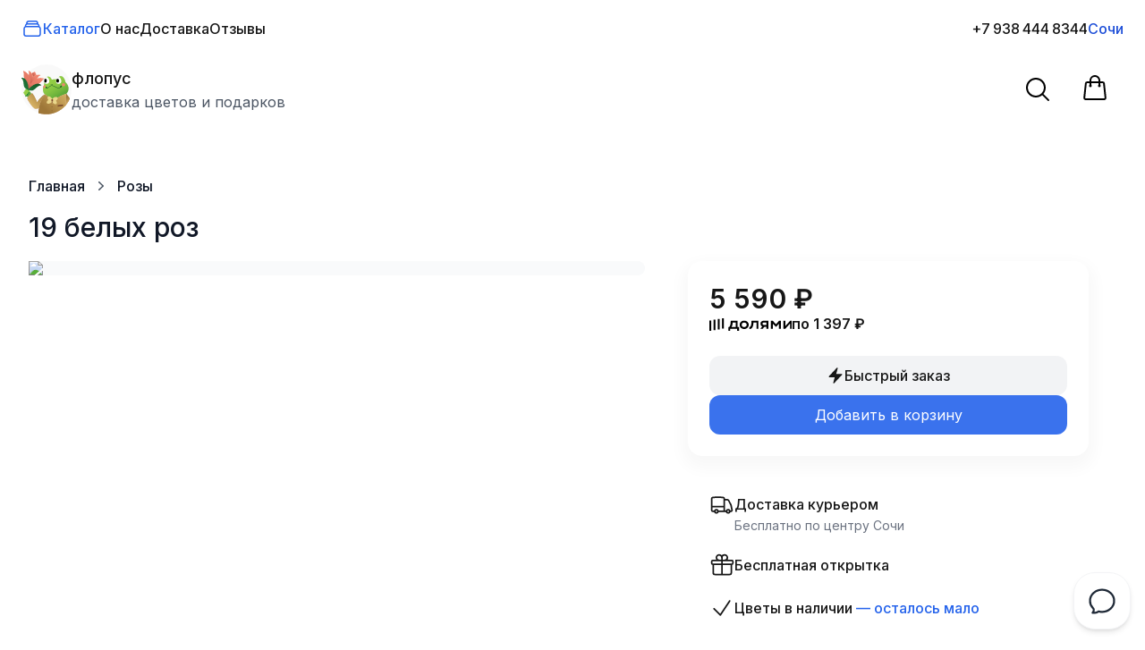

--- FILE ---
content_type: text/html; charset=utf-8
request_url: https://flopus.ru/roses/19-white-roses
body_size: 8883
content:
<!DOCTYPE html><html lang="ru"><head><meta charSet="utf-8"/><title>19 белых роз за 5 590 ₽ — купить с доставкой в Сочи — флопус</title><meta name="description" content="Состав букета: розы и дизайнерская упаковка. Быстрая и бесплатная доставка в Сочи в любое время суток. ✨ Самые свежие цветы. 📷 Подпишем открытку и отправим фото букета. 🎁 Бонусы и скидки. 👌 Заказ и оплата онлайн."/><meta property="og:type" content="website"/><meta property="og:title" content="19 белых роз за 5 590 ₽ — купить с доставкой в Сочи — флопус"/><meta property="og:description" content="Состав букета: розы и дизайнерская упаковка. Быстрая и бесплатная доставка в Сочи в любое время суток. ✨ Самые свежие цветы. 📷 Подпишем открытку и отправим фото букета. 🎁 Бонусы и скидки. 👌 Заказ и оплата онлайн."/><meta property="og:site_name" content="флопус"/><meta property="og:url" content="https://flopus.ru/roses/19-white-roses"/><meta property="og:image" content="https://img.flopus.ru/rs:fill-down:400:400:1/czM6Ly9mbG9wdXMvcHJvZHVjdC85ZGE0YmZmMjBhZDg4ZmEyLmpwZWc"/><meta name="viewport" content="minimum-scale=1, initial-scale=1, shrink-to-fit=no, user-scalable=no, viewport-fit=cover"/><meta name="apple-mobile-web-app-title" content="флопус"/><meta name="apple-mobile-web-app-capable" content="yes"/><meta name="apple-mobile-web-app-status-bar-style" content="white-transparent"/><meta name="keywords" content="цветы сочи, доставка цветов сочи, купить букет в сочи, букет цветов сочи, букеты цветов с доставкой в сочи, купить букет цветов в сочи"/><meta name="theme-color" content="#FFFFFF"/><link rel="apple-touch-icon" href="/icons/icon-144.png"/><link rel="manifest" href="/manifest.json"/><link rel="mask-icon" href="/icons/icon-192.png" color="white"/><link rel="icon" type="image/png" href="/favicon.png"/><meta name="yandex-verification" content="c7bfbe0c68077a69"/><script type="application/ld+json">{"@context":"https://schema.org","@type":"Organization","name":"Флопус — Доставка букетов в Сочи","keywords":"цветы сочи, доставка цветов сочи, купить букет в сочи, букет цветов сочи, букеты цветов с доставкой в сочи, купить букет цветов в сочи","description":"Быстрая и бесплатная доставка в Сочи в любое время суток. ✨ Самые свежие цветы. 📷 Подпишем открытку и отправим фото букета. 🎁 Бонусы и скидки. 👌 Заказ и оплата онлайн.","address":{"@type":"PostalAddress","streetAddress":"Яна Фабрициуса, 15/3","addressLocality":"Сочи","addressRegion":"Краснодарский край","addressCountry":"Россия"},"url":"https://flopus.ru","logo":"https://flopus.ru/icons/icon-512.png","sameAs":["https://vk.com/flopus.flowers","https://instagram.com/flopus.ru","https://t.me/flopus_flowers"]}</script><script type="application/ld+json">{"@context":"https://schema.org/","@type":"BreadcrumbList","itemListElement":[{"@type":"ListItem","position":1,"name":"Флопус","item":"https://flopus.ru"},{"@type":"ListItem","position":2,"name":"Розы","item":"https://flopus.ru/roses"},{"@type":"ListItem","position":3,"name":"19 белых роз","item":"https://flopus.ru/roses/19-white-roses"}]}</script><meta name="next-head-count" content="22"/><link rel="stylesheet" data-href="https://fonts.googleapis.com/css2?family=Inter:wght@400;500;600;700&amp;display=swap"/><link rel="preload" href="/_next/static/css/f605eea86f95cde7.css" as="style"/><link rel="stylesheet" href="/_next/static/css/f605eea86f95cde7.css" data-n-g=""/><noscript data-n-css=""></noscript><script defer="" nomodule="" src="/_next/static/chunks/polyfills-78c92fac7aa8fdd8.js"></script><script src="/_next/static/chunks/webpack-4618880b4114cf6b.js" defer=""></script><script src="/_next/static/chunks/framework-d689c035e589b88b.js" defer=""></script><script src="/_next/static/chunks/main-f68b857770e7e7ea.js" defer=""></script><script src="/_next/static/chunks/pages/_app-65a08c18cd390e73.js" defer=""></script><script src="/_next/static/chunks/140-528cc14c0f5a9612.js" defer=""></script><script src="/_next/static/chunks/470-8951522e3b4406f4.js" defer=""></script><script src="/_next/static/chunks/pages/%5BcategorySlug%5D/%5Bslug%5D-213f90b874970e67.js" defer=""></script><script src="/_next/static/uVZHjU0M5S7AkkmlMiVv7/_buildManifest.js" defer=""></script><script src="/_next/static/uVZHjU0M5S7AkkmlMiVv7/_ssgManifest.js" defer=""></script><link rel="stylesheet" href="https://fonts.googleapis.com/css2?family=Inter:wght@400;500;600;700&display=swap"/></head><body><noscript><iframe src="https://www.googletagmanager.com/ns.html?id=GTM-MZ9JSVN" height="0" width="0" style="display:none;visibility:hidden"></iframe></noscript><div id="__next"><div style="position:fixed;z-index:9999;top:16px;left:16px;right:16px;bottom:90px;pointer-events:none"></div><div class="w-full flex justify-center py-2 bg-white z-30"><div class="hidden md:flex items-center max-w-screen-2xl w-full font-medium rounded-b-2xl p-2 px-6 mt-1  justify-between"><div class="items-center flex flex-row gap-6"><button aria-label="Каталог" color="transparent" data-dropdown="true" class="hidden md:flex text-blue-600 font-medium items-center gap-2 text-blue-600"><svg xmlns="http://www.w3.org/2000/svg" fill="none" viewBox="0 0 24 24" stroke-width="1.5" stroke="currentColor" aria-hidden="true" class="text-blue-600 w-6 h-6"><path stroke-linecap="round" stroke-linejoin="round" d="M6 6.878V6a2.25 2.25 0 012.25-2.25h7.5A2.25 2.25 0 0118 6v.878m-12 0c.235-.083.487-.128.75-.128h10.5c.263 0 .515.045.75.128m-12 0A2.25 2.25 0 004.5 9v.878m13.5-3A2.25 2.25 0 0119.5 9v.878m0 0a2.246 2.246 0 00-.75-.128H5.25c-.263 0-.515.045-.75.128m15 0A2.25 2.25 0 0121 12v6a2.25 2.25 0 01-2.25 2.25H5.25A2.25 2.25 0 013 18v-6c0-.98.626-1.813 1.5-2.122"></path></svg>Каталог</button><a class="Header_link__MdfC8" href="/about">О нас</a><a class="Header_link__MdfC8" href="/delivery">Доставка</a><a class="Header_link__MdfC8" href="/reviews">Отзывы</a></div><div class="flex items-center gap-6"><a class="hover:text-blue-700" href="tel:89384448344">+7 938 444 8344</a><span class="text-blue-700 hover:text-blue-500 cursor-pointer">Сочи</span></div></div></div><div class="transition-all bg-white w-full z-20 sticky top-0 flex justify-center"><div class="relative px-4 md:px-6 flex flex-row items-center gap-4 max-w-screen-2xl w-full border-gray-100 justify-between"><div class="flex justify-center gap-3 items-center h-20"><div class="hidden" style="opacity:1"><button aria-label="Каталог" color="transparent" data-dropdown="true" class="hidden md:flex text-blue-600 font-medium items-center text-lg gap-3 text-blue-700"><svg xmlns="http://www.w3.org/2000/svg" fill="none" viewBox="0 0 24 24" stroke-width="1.5" stroke="currentColor" aria-hidden="true" class="text-blue-600 w-8 h-8"><path stroke-linecap="round" stroke-linejoin="round" d="M6 6.878V6a2.25 2.25 0 012.25-2.25h7.5A2.25 2.25 0 0118 6v.878m-12 0c.235-.083.487-.128.75-.128h10.5c.263 0 .515.045.75.128m-12 0A2.25 2.25 0 004.5 9v.878m13.5-3A2.25 2.25 0 0119.5 9v.878m0 0a2.246 2.246 0 00-.75-.128H5.25c-.263 0-.515.045-.75.128m15 0A2.25 2.25 0 0121 12v6a2.25 2.25 0 01-2.25 2.25H5.25A2.25 2.25 0 013 18v-6c0-.98.626-1.813 1.5-2.122"></path></svg>Каталог</button></div><div class="absolute w-fit left-6"><div class="transition-all flex items-center gap-4"><a aria-label="Главная" href="/"><img alt="флопус" class="my-2" height="56" width="56" src="/logo-bg.svg"/></a><div><h1 class="md:text-lg text-base font-medium">флопус<span class="md:hidden text-blue-700 hover:text-blue-500 cursor-pointer"> в <!-- -->Сочи</span></h1><div class="text-sm md:text-base text-gray-600">доставка цветов и подарков</div></div></div></div></div><div class="flex items-center"><div class="hover:cursor-pointer text-black hover:text-blue-700 p-4"><svg xmlns="http://www.w3.org/2000/svg" fill="none" viewBox="0 0 24 24" stroke-width="1.5" stroke="currentColor" aria-hidden="true" class="w-8 h-8"><path stroke-linecap="round" stroke-linejoin="round" d="M21 21l-5.197-5.197m0 0A7.5 7.5 0 105.196 5.196a7.5 7.5 0 0010.607 10.607z"></path></svg></div><div class="hover:cursor-pointer text-black hover:text-blue-700 p-4 hidden md:block"><button aria-label="Перейти в корзину" color="transparent" class="relative mt-1 text-lg gap-1.5 transition ease-in-out" disabled=""><svg xmlns="http://www.w3.org/2000/svg" fill="none" viewBox="0 0 24 24" stroke-width="1.5" stroke="currentColor" aria-hidden="true" class="Header_cartBtn__LrBPS"><path stroke-linecap="round" stroke-linejoin="round" d="M15.75 10.5V6a3.75 3.75 0 10-7.5 0v4.5m11.356-1.993l1.263 12c.07.665-.45 1.243-1.119 1.243H4.25a1.125 1.125 0 01-1.12-1.243l1.264-12A1.125 1.125 0 015.513 7.5h12.974c.576 0 1.059.435 1.119 1.007zM8.625 10.5a.375.375 0 11-.75 0 .375.375 0 01.75 0zm7.5 0a.375.375 0 11-.75 0 .375.375 0 01.75 0z"></path></svg><div style="fill:black;height:20px;width:20px" class="absolute -top-3 -right-3"><svg xmlns="http://www.w3.org/2000/svg" viewBox="0 0 32 32">
  <path opacity=".25" d="M16 0 A16 16 0 0 0 16 32 A16 16 0 0 0 16 0 M16 4 A12 12 0 0 1 16 28 A12 12 0 0 1 16 4"/>
  <path d="M16 0 A16 16 0 0 1 32 16 L28 16 A12 12 0 0 0 16 4z">
    <animateTransform attributeName="transform" type="rotate" from="0 16 16" to="360 16 16" dur="0.8s" repeatCount="indefinite" />
  </path>
</svg>
</div></button></div></div></div></div><div class="h-4"></div><div class="flex-1 md:pt-8 relative flex justify-center"><div class="relative max-w-screen-2xl w-full flex flex-col overflow-hidden"><div class="flex-1"><script type="application/ld+json">{"@context":"http://schema.org","@type":"Product","category":{"@context":"https://schema.org/","@type":"Thing","name":"Розы","identifier":"roses","url":"https://flopus.ru/roses","image":"https://img.flopus.ru/czM6Ly91Z2MvdF90ZXN0L2NhdGVnb3J5Lzg3NTQyODQ5MTg3YzlmNTEucG5n"},"description":"","image":"https://img.flopus.ru/czM6Ly9mbG9wdXMvcHJvZHVjdC85ZGE0YmZmMjBhZDg4ZmEyLmpwZWc","name":"19 белых роз","offers":{"@type":"Offer","url":"https://flopus.ru/roses/19-white-roses/","availability":"http://schema.org/InStock","price":5590,"priceCurrency":"RUB"}}</script><div><div class="flex justify-center px-2"><div class="w-full"><div class="pb-24 px-2 md:px-6"><nav class="mb-2" aria-label="Навигация"><ol role="list" class="flex items-center space-x-2 text-sm md:text-base"><li><a class="flex items-center group py-2 font-medium text-gray-900" href="/"><span class="mr-2 group-hover:text-blue-600">Главная</span><svg xmlns="http://www.w3.org/2000/svg" viewBox="0 0 20 20" fill="currentColor" aria-hidden="true" class="flex-shrink-0 h-5 w-5 text-gray-600"><path fill-rule="evenodd" d="M7.21 14.77a.75.75 0 01.02-1.06L11.168 10 7.23 6.29a.75.75 0 111.04-1.08l4.5 4.25a.75.75 0 010 1.08l-4.5 4.25a.75.75 0 01-1.06-.02z" clip-rule="evenodd"></path></svg></a></li><li><a class="flex items-center group py-2 font-medium text-gray-900" href="/roses"><span class="mr-2 group-hover:text-blue-600">Розы</span></a></li></ol></nav><h1 class="md:mb-5 text-xl md:text-3xl font-medium text-gray-900">19 белых роз</h1><div class="flex items-end"><span class="flex xl:hidden text-3xl font-semibold font-medium ">5 590<!-- --> <span>₽</span></span></div><div><div class="xl:grid xl:grid-cols-12 xl:auto-rows-max xl:gap-x-12"><div class="-mx-4 sm:mx-0 mt-8 xl:mt-0 xl:col-start-1 xl:col-span-7 xl:row-start-1 xl:row-span-3"><div class="flex flex-col-reverse gap-3 xl:flex-row"><div class="w-full"><img width="1200" height="1500" src="https://img.flopus.ru/czM6Ly9mbG9wdXMvcHJvZHVjdC85ZGE0YmZmMjBhZDg4ZmEyLmpwZWc" class="xl:col-span-2 xl:row-span-2 bg-gray-50 sm:rounded-xl object-contain w-full"/></div></div></div><div class="xl:col-span-5"><div class="flex xl:shadow-priceBlock xl:max-w-md lg:p-6 rounded-2xl flex-col block gap-3 mb-10"><div class="flex gap-1.5 flex-col"><div class="flex items-end"><span class="flex hidden xl:block text-3xl font-semibold font-medium ">5 590<!-- --> <span>₽</span></span></div><div class="cursor-pointer hover:opacity-80"><div class="font-semibold flex gap-1.5 items-center"><img class="h-3.5" src="/dolyame/logo-black.svg"/><p class="-mt-0.5">по <!-- -->1 397<!-- --> ₽</p></div></div></div><div class="mt-6 flex flex-col gap-3"><button type="button" class="gap-1.5 font-medium Button_base__crAP8 Button_md__IRSNX hover:bg-gray-200/30 Button_gray__dAagp cursor-pointer"><svg xmlns="http://www.w3.org/2000/svg" viewBox="0 0 24 24" fill="currentColor" aria-hidden="true" class="w-5 h-5"><path fill-rule="evenodd" d="M14.615 1.595a.75.75 0 01.359.852L12.982 9.75h7.268a.75.75 0 01.548 1.262l-10.5 11.25a.75.75 0 01-1.272-.71l1.992-7.302H3.75a.75.75 0 01-.548-1.262l10.5-11.25a.75.75 0 01.913-.143z" clip-rule="evenodd"></path></svg>Быстрый заказ</button><button type="button" aria-label="Добавить в корзину" class="Button_base__crAP8 Button_md__IRSNX hover:opacity-90 Button_blue__W0GJs cursor-pointer w-full">Добавить в корзину</button></div></div><div class="lg:ml-6 max-w-md space-y-5 mt-3 mb-6"><div class="flex gap-3"><svg xmlns="http://www.w3.org/2000/svg" fill="none" viewBox="0 0 24 24" stroke-width="1.5" stroke="currentColor" aria-hidden="true" class="w-7 h-7"><path stroke-linecap="round" stroke-linejoin="round" d="M8.25 18.75a1.5 1.5 0 01-3 0m3 0a1.5 1.5 0 00-3 0m3 0h6m-9 0H3.375a1.125 1.125 0 01-1.125-1.125V14.25m17.25 4.5a1.5 1.5 0 01-3 0m3 0a1.5 1.5 0 00-3 0m3 0h1.125c.621 0 1.129-.504 1.09-1.124a17.902 17.902 0 00-3.213-9.193 2.056 2.056 0 00-1.58-.86H14.25M16.5 18.75h-2.25m0-11.177v-.958c0-.568-.422-1.048-.987-1.106a48.554 48.554 0 00-10.026 0 1.106 1.106 0 00-.987 1.106v7.635m12-6.677v6.677m0 4.5v-4.5m0 0h-12"></path></svg><div><p class="leading-7 font-medium">Доставка курьером</p><p class="text-sm text-gray-500">Бесплатно по центру Сочи</p></div></div><div class="flex gap-3"><svg xmlns="http://www.w3.org/2000/svg" fill="none" viewBox="0 0 24 24" stroke-width="1.5" stroke="currentColor" aria-hidden="true" class="w-7 h-7"><path stroke-linecap="round" stroke-linejoin="round" d="M21 11.25v8.25a1.5 1.5 0 01-1.5 1.5H5.25a1.5 1.5 0 01-1.5-1.5v-8.25M12 4.875A2.625 2.625 0 109.375 7.5H12m0-2.625V7.5m0-2.625A2.625 2.625 0 1114.625 7.5H12m0 0V21m-8.625-9.75h18c.621 0 1.125-.504 1.125-1.125v-1.5c0-.621-.504-1.125-1.125-1.125h-18c-.621 0-1.125.504-1.125 1.125v1.5c0 .621.504 1.125 1.125 1.125z"></path></svg><div><p class="leading-7 font-medium">Бесплатная открытка</p></div></div><div class="flex gap-3"><svg xmlns="http://www.w3.org/2000/svg" fill="none" viewBox="0 0 24 24" stroke-width="1.5" stroke="currentColor" aria-hidden="true" class="w-7 h-7"><path stroke-linecap="round" stroke-linejoin="round" d="M4.5 12.75l6 6 9-13.5"></path></svg><div><div><p class="leading-7 font-medium">Цветы в наличии <span class="text-blue-600">— осталось мало</span></p></div></div></div></div><div class="lg:ml-6 lg:pr-12 max-w-md gap-3 my-14"><div><div class="flex gap-3 items-center max-w-lg mb-2"><h4>Состав букета</h4></div><div class="flex max-w-lg flex-col gap-3"><div class="flex gap-3"><span class="ProductComponents_col__NqQgQ">розы</span><span class="ProductComponents_dots__Ao6TL"></span><span class="pr-1 overflow-hidden ProductComponents_col__NqQgQ">19</span></div><div class="flex gap-3"><span class="ProductComponents_col__NqQgQ">дизайнерская упаковка</span><span class="ProductComponents_dots__Ao6TL"></span><span class="pr-1 overflow-hidden ProductComponents_col__NqQgQ">1</span></div></div></div></div><div class="flex lg:col-span-2 justify-between gap-6 items-end"><div class="rounded-3xl"><div class="p-5 border rounded-3xl rounded-br-none space-y-2"><p>Мы на связи <!-- --> <a href="tel:89384448344" class="text-blue-700 link-ext font-medium whitespace-nowrap">+7 938 444 8344</a></p><p>Будем рады ответить на любые вопросы, помочь с выбором или собрать похожий букет</p></div><div class="p-4 flex gap-2 justify-between"><div class="flex gap-0.5 md:gap-1.5"><a target="_blank" rel="noreferrer" class="hover:opacity-80 flex m-1 w-10 h-10 p-1 rounded-xl bg-gradient-to-tl from-green-500 to-green-400" href="https://wa.me/79384448344"><img src="/product/whatsapp.svg"/></a><a href="https://t.me/flopus_flowers" target="_blank" rel="noreferrer" class="hover:opacity-80 flex m-1 w-10 h-10 p-1.5 rounded-xl bg-gradient-to-tl from-blue-500 to-blue-400"><img class="fill-white -ml-0.5" src="/product/telegram.svg"/></a></div><button class="hover:bg-blue-50 whitespace-nowrap text-sm md:text-base border flex rounded-2xl px-4 items-center font-medium text-blue-600">Перезвоните мне</button></div></div><img class="z-10" height="112px" width="89px" src="/product/hmm.png"/></div></div></div></div></div></div></div></div></div><footer class="pb-20 md:pb-12 md:mt-12"><nav class="Footer_container___B4j_"><div class="Footer_leftCol__B8U8H"><a aria-label="О нас" class="link" href="/about">о нас</a><a aria-label="Информация о доставке" class="link" href="/delivery">информация о доставке</a><a aria-label="Отзывы" class="link" href="/reviews">отзывы</a></div><div class="Footer_middleCol__PzrGe"><a aria-label="Пользовательское соглашение" class="link" href="/policy">пользовательское соглашение</a><a aria-label="Политика возврата" class="link" href="/terms">условия оплаты и возврата</a></div><div class="Footer_rightCol__UvjK1"><a class="link" aria-label="Позвонить нам" href="tel:89384448344">+7 938 444 8344</a><a target="_blank" aria-label="Мы VK" href="https://vk.com/flopus.flowers" class="link text-blue-500" rel="noreferrer">мы вконтакте</a></div></nav><div class="flex items-center pt-6"><div class="w-full md:ml-8 md:w-fit text-center"><a target="_blank" href="https://yandex.ru/maps/org/127701727792" class="link-ext">Сочи, улица Яна Фабрициуса, 15/3</a></div></div></footer><div class="absolute w-16 h-16 bottom-0 right-4 3xl:-right-24 3xl:bottom-8"><div class="hidden md:block fixed bottom-4 3xl:bottom-8 z-20"></div></div></div><div style="box-shadow:0 -8px 6px -6px rgba(0, 0, 0, 0.05)" class="md:hidden fixed w-full -bottom-0.5 pb-0.5 px-4 z-10 bg-white backdrop-blur-md bg-opacity-95"></div></div><div style="position:fixed;top:1px;left:1px;width:1px;height:0;padding:0;margin:-1px;overflow:hidden;clip:rect(0, 0, 0, 0);white-space:nowrap;border-width:0;display:none"></div></div><script id="__NEXT_DATA__" type="application/json">{"props":{"pageProps":{"categories":[{"id":17,"title":"Тюльпаны","seoTitle":"Букеты из тюльпанов","description":null,"seoDescription":null,"seoKeywords":"доставка тюльпанов, заказать тюльпаны, купить букет из тюльпанов в {city}","slug":"tulips","index":1,"image":{"type":"image","url":"https://img.flopus.ru/{options}/czM6Ly91Z2MvdF90ZXN0L2NhdGVnb3J5L2M0YWQ4MTYyOGZiZjU0NjEucG5n","width":144,"height":144,"dominant":[118,41,53]},"productsCount":28,"subcategories":[],"metadata":[]},{"id":2,"title":"Розы","seoTitle":"Букеты из роз","description":null,"seoDescription":null,"seoKeywords":"купить букет из роз в {city}, доставка букетов из роз, заказать розы","slug":"roses","index":2,"image":{"type":"image","url":"https://img.flopus.ru/{options}/czM6Ly91Z2MvdF90ZXN0L2NhdGVnb3J5Lzg3NTQyODQ5MTg3YzlmNTEucG5n","width":192,"height":192,"dominant":[173,72,79]},"productsCount":40,"subcategories":[{"id":24,"title":"25 роз","seoTitle":"Букеты из 25 роз","description":null,"seoDescription":null,"seoKeywords":"купить букет из 25 роз в {city}, доставка букетов из 25 роз, заказать 25 роз","slug":"25-roses","index":2,"image":null,"productsCount":4,"subcategories":[],"metadata":[]},{"id":26,"title":"51 роза","seoTitle":"Букеты из 51 розы","description":null,"seoDescription":null,"seoKeywords":"купить букет из 51 розы в {city}, доставка букетов из 51 розы, заказать 51 розу, 51 роза {city}","slug":"51-roses","index":3,"image":null,"productsCount":2,"subcategories":[],"metadata":[]},{"id":23,"title":"101 роза","seoTitle":"Букеты из 101 розы","description":null,"seoDescription":null,"seoKeywords":"купить букет из 101 розы в {city}, доставка букетов из 101 розы, заказать 101 розу, 101 роза {city}","slug":"101-rose","index":4,"image":null,"productsCount":8,"subcategories":[],"metadata":[]},{"id":25,"title":"35 роз","seoTitle":"Букеты из 35 роз","description":null,"seoDescription":null,"seoKeywords":"купить букет из 35 роз в {city}, доставка букетов из 35 роз, заказать 35 роз","slug":"35-roses","index":4,"image":null,"productsCount":5,"subcategories":[],"metadata":[]}],"metadata":[]},{"id":20,"title":"Гортензии","seoTitle":"Букеты из гортензий","description":null,"seoDescription":null,"seoKeywords":"доставка гортензий, купить букет из гортензий в {city}, заказать букет гортензий, гортензия, купить гортензии","slug":"hydrangeas","index":3,"image":{"type":"image","url":"https://img.flopus.ru/{options}/czM6Ly91Z2MvdF90ZXN0L2NhdGVnb3J5LzAzM2U3NWY0Y2FkMjc2ZmEucG5n","width":144,"height":144,"dominant":[43,88,166]},"productsCount":26,"subcategories":[],"metadata":[]},{"id":8,"title":"Коробки с цветами","seoTitle":null,"description":null,"seoDescription":null,"seoKeywords":"букет в коробке, цветы в коробке, купить коробку с цветами в {city}, доставка цветочных коробок","slug":"boxes","index":4,"image":{"type":"image","url":"https://img.flopus.ru/{options}/czM6Ly91Z2MvdF90ZXN0L2NhdGVnb3J5LzFmZmU5MDQxNTdlMmM2OTYucG5n","width":144,"height":144,"dominant":[62,58,61]},"productsCount":52,"subcategories":[],"metadata":[]},{"id":6,"title":"Авторские","seoTitle":"Авторские букеты","description":null,"seoDescription":null,"seoKeywords":"дуо букеты, трио букеты, купить дуо букет, заказать букет цветов в {city}","slug":"duo-trio","index":5,"image":{"type":"image","url":"https://img.flopus.ru/{options}/czM6Ly91Z2MvdF90ZXN0L2NhdGVnb3J5LzUyODc4NWI5MTUxOTQxZGQucG5n","width":192,"height":192,"dominant":[116,75,80]},"productsCount":119,"subcategories":[],"metadata":[]},{"id":19,"title":"Кустовые розы","seoTitle":"Букеты из кустовых роз","description":null,"seoDescription":null,"seoKeywords":"букет из кустовых роз в {city}, доставка кустовых роз, кустовая роза","slug":"bush-roses","index":5,"image":{"type":"image","url":"https://img.flopus.ru/{options}/czM6Ly9mbG9wdXMvY2F0ZWdvcnkvYzk3NjcxYWVmNzJhNThiZC5wbmc","width":142,"height":142,"dominant":[47,70,0]},"productsCount":50,"subcategories":[],"metadata":[]},{"id":9,"title":"Корзины цветов","seoTitle":null,"description":null,"seoDescription":null,"seoKeywords":"доставка корзины с цветами, купить цветочную корзину, цветочные корзины в {city}","slug":"baskets","index":6,"image":{"type":"image","url":"https://img.flopus.ru/{options}/czM6Ly91Z2MvdF90ZXN0L2NhdGVnb3J5LzJkMjRjYmEwN2NjYmU0YWUucG5n","width":144,"height":144,"dominant":[172,23,30]},"productsCount":20,"subcategories":[{"id":28,"title":"Большие корзины","seoTitle":"Большие цветочные корзины","description":null,"seoDescription":null,"seoKeywords":"купить большую корзину цветов в {city}, заказать большую корзину, букеты-гиганты, большие корзины цветов","slug":"large-flower-baskets","index":19,"image":null,"productsCount":0,"subcategories":[],"metadata":[]}],"metadata":[]},{"id":7,"title":"Монобукеты","seoTitle":null,"description":null,"seoDescription":null,"seoKeywords":"моно букет, заказать монобукет, купить монобукет, купить букет в {city}","slug":"mono","index":6,"image":{"type":"image","url":"https://img.flopus.ru/{options}/czM6Ly91Z2MvdF90ZXN0L2NhdGVnb3J5L2JlZmI3ZjgxMzA1OTMxOGEucG5n","width":192,"height":192,"dominant":[173,72,79]},"productsCount":34,"subcategories":[],"metadata":[]},{"id":12,"title":"Подарки и мягкие игрушки","seoTitle":null,"description":null,"seoDescription":null,"seoKeywords":"подарочные сувениры, плюшевый мишка, купить подарок в {city}","slug":"gifts","index":13,"image":{"type":"image","url":"https://img.flopus.ru/{options}/czM6Ly91Z2MvdF90ZXN0L2NhdGVnb3J5LzZmOThjZDcyNWJiMmQzNjEucG5n","width":192,"height":192,"dominant":[142,68,29]},"productsCount":13,"subcategories":[],"metadata":[]},{"id":13,"title":"Шарики","seoTitle":"Гелиевые шары","description":null,"seoDescription":null,"seoKeywords":"купить гелиевые шары в {city}, воздушные шары, купить шарики, шарики на день рождения","slug":"balloons","index":14,"image":{"type":"image","url":"https://img.flopus.ru/{options}/czM6Ly91Z2MvdF90ZXN0L2NhdGVnb3J5L2Q1MWJlODA2NTIyMzRkNWIucG5n","width":144,"height":144,"dominant":[171,79,119]},"productsCount":40,"subcategories":[],"metadata":[]},{"id":22,"title":"Сладости","seoTitle":null,"description":null,"seoDescription":null,"seoKeywords":"сладкие подарки, доставка тортов в {city}, праздничные торты, торт на день рождения","slug":"sweets","index":16,"image":{"type":"image","url":"https://img.flopus.ru/{options}/czM6Ly9mbG9wdXMvY2F0ZWdvcnkvOGI1NzhlODVhNzAxYWEzNi5wbmc","width":192,"height":192,"dominant":[143,104,17]},"productsCount":18,"subcategories":[],"metadata":[]},{"id":21,"title":"Ранункулюсы","seoTitle":"Букеты из ранункулюсов","description":null,"seoDescription":null,"seoKeywords":"букеты из ранункулюсов в {city}, доставка ранункулюсов, ранункулюс","slug":"ranunculus","index":17,"image":{"type":"image","url":"https://img.flopus.ru/{options}/czM6Ly91Z2MvdF90ZXN0L2NhdGVnb3J5L2E1Mjc0MDRhN2RkNmExNjYucG5n","width":144,"height":144,"dominant":[52,70,22]},"productsCount":13,"subcategories":[],"metadata":[]},{"id":5,"title":"Пионы","seoTitle":"Букеты из пионов","description":null,"seoDescription":null,"seoKeywords":"доставка пионов, пион, заказать пионы, букеты из пионов в {city}","slug":"peonies","index":20,"image":{"type":"image","url":"https://img.flopus.ru/{options}/czM6Ly91Z2MvdF90ZXN0L2NhdGVnb3J5L2MyZTA1MGUzNGY0OGIzZDAucG5n","width":192,"height":192,"dominant":[187,51,91]},"productsCount":24,"subcategories":[],"metadata":[]}],"promotedTags":[{"id":13,"seoTitle":"Букеты и подарки на 8 марта","title":"8 марта","slug":"iwd","isFeatured":true,"featuringPriority":1},{"id":6,"seoTitle":"Подборка рекомендуемых букетов и подарков","title":"Рекомендуем","slug":"picked","isFeatured":true,"featuringPriority":2},{"id":10,"seoTitle":"Зимние букеты","title":"Зимняя коллекция","slug":"winter","isFeatured":true,"featuringPriority":3,"availability":"12,1,2"},{"id":11,"seoTitle":"Премиум букеты","title":"Премиум","slug":"premium","isFeatured":true,"featuringPriority":5}],"activeOrders":[],"cities":[{"id":1,"slug":"sochi","defaultShopId":1,"title":"Сочи","titleFrom":"Сочи","titleTo":"Сочи","titleIn":"Сочи","titleOn":"Сочи","seoTitle":"флопус — доставка цветов в Сочи ✨ Привезём сегодня!","seoDescription":"Быстрая и бесплатная доставка в Сочи в любое время суток. ✨ Самые свежие цветы. 📷 Подпишем открытку и отправим фото букета. 🎁 Бонусы и скидки. 👌 Заказ и оплата онлайн.","seoKeywords":"цветы сочи, доставка цветов сочи, купить букет в сочи, букет цветов сочи, букеты цветов с доставкой в сочи, купить букет цветов в сочи","yandexVerification":"c7bfbe0c68077a69","mapCenter":{"lng":39.723093,"lat":43.585473}},{"id":2,"slug":"adler","defaultShopId":2,"title":"Адлер","titleFrom":"Адлера","titleTo":"Адлер","titleIn":"Адлере","titleOn":"Адлеру","seoTitle":"флопус — доставка цветов в Адлере ✨ Привезём сегодня!","seoDescription":"Доставим букет в Адлер от 30 минут в любое время суток. ✨ Самые свежие цветы. 📷 Подпишем открытку и отправим фото букета. 🎁 Бонусы и скидки. 👌 Заказ и оплата онлайн.","seoKeywords":"цветы адлер, доставка цветов адлер, купить букет в адлере, букет цветов адлер, букеты цветов с доставкой в адлере, купить букет цветов в адлере","yandexVerification":null,"mapCenter":{"lng":39.911178,"lat":43.438169}},{"id":3,"slug":"polyana","defaultShopId":3,"title":"Красная Поляна","titleFrom":"Красной Поляны","titleTo":"Красную Поляну","titleIn":"Красной Поляне","titleOn":"Красной Поляне","seoTitle":"флопус — доставка цветов в Красной Поляне ✨ Привезём сегодня!","seoDescription":"Доставим букет в Красной Поляне в любое время суток. ✨ Самые свежие цветы. 📷 Подпишем открытку и отправим фото букета. 🎁 Бонусы и скидки. 👌 Заказ и оплата онлайн.","seoKeywords":"цветы красная поляна, доставка цветов красная поляна, купить букет в красной поляне, букет цветов красная поляна, букеты цветов с доставкой в красной поляне, купить букет цветов в красной поляне","yandexVerification":null,"mapCenter":{"lng":40.205545,"lat":43.67997}},{"id":4,"slug":"sirius","defaultShopId":4,"title":"Сириус","titleFrom":"Сириуса","titleTo":"Сириус","titleIn":"Сириусе","titleOn":"Сириусу","seoTitle":"флопус — доставка цветов в Сириусе ✨ Привезём сегодня!","seoDescription":"Доставим букет в Сириусе в любое время суток. ✨ Самые свежие цветы. 📷 Подпишем открытку и отправим фото букета. 🎁 Бонусы и скидки. 👌 Заказ и оплата онлайн.","seoKeywords":"цветы сириус, доставка цветов сириус, купить букет в сириусе, букет цветов сириус, букеты цветов с доставкой в сириусе, купить букет цветов в сириусе","yandexVerification":null,"mapCenter":{"lng":39.959444,"lat":43.404851}}],"hostname":"flopus.ru","_sentryTraceData":"29572f32ee0c4128a76ae6be183f7729-baea375ef138a50d-1","_sentryBaggage":"sentry-environment=production,sentry-release=uVZHjU0M5S7AkkmlMiVv7,sentry-public_key=c041656c32c74c60b009d05e3c70354e,sentry-trace_id=29572f32ee0c4128a76ae6be183f7729,sentry-sample_rate=1,sentry-transaction=%2F%5BcategorySlug%5D%2F%5Bslug%5D,sentry-sampled=true","slug":"19-white-roses","product":{"id":573,"slug":"19-white-roses","fullSlug":"roses/19-white-roses","title":"19 белых роз","priority":96,"seoTitle":null,"seoDescription":null,"seoKeywords":null,"description":null,"category":{"id":2,"title":"Розы","slug":"roses","index":2,"image":{"type":"image","url":"https://img.flopus.ru/{options}/czM6Ly91Z2MvdF90ZXN0L2NhdGVnb3J5Lzg3NTQyODQ5MTg3YzlmNTEucG5n","width":192,"height":192,"dominant":[173,72,79]},"metadata":[],"componentsTitle":"Состав букета"},"price":559000,"diameter":25,"height":50,"discountPrice":null,"bonusRatio":0,"specialPrices":[],"maxQty":0,"hidden":false,"outOfStock":false,"estimateCraftTime":null,"updatedAt":"2025-02-12T20:34:19.145Z","variants":[],"components":[{"id":16,"title":"Роза","titlePlurals":["роза","розы","роз","розы"],"qty":19},{"id":83,"title":"Упаковка","titlePlurals":["дизайнерская упаковка","дизайнерские упаковки","дизайнерских упаковок","дизайнерская упаковка"],"qty":1}],"metadata":[],"images":[{"type":"image","url":"https://img.flopus.ru/{options}/czM6Ly9mbG9wdXMvcHJvZHVjdC85ZGE0YmZmMjBhZDg4ZmEyLmpwZWc","width":1200,"height":1500,"dominant":[179,179,0]}],"options":[],"tags":[{"id":6,"title":"Рекомендуем","seoTitle":"Подборка рекомендуемых букетов и подарков","color":"FFA500","metadata":[{"key":"isFeatured","value":true},{"key":"featuringPriority","value":2},{"key":"slug","value":"picked"}]}],"relatedProducts":[]}},"__N_SSP":true},"page":"/[categorySlug]/[slug]","query":{"categorySlug":"roses","slug":"19-white-roses"},"buildId":"uVZHjU0M5S7AkkmlMiVv7","isFallback":false,"gssp":true,"appGip":true,"scriptLoader":[]}</script></body></html>

--- FILE ---
content_type: application/javascript; charset=UTF-8
request_url: https://flopus.ru/_next/static/chunks/pages/_app-65a08c18cd390e73.js
body_size: 279896
content:
(self.webpackChunk_N_E=self.webpackChunk_N_E||[]).push([[888],{9465:function(e,t){"use strict";var n=function(e){function t(t,i,o,s){var a=i?n+t+e.e+i:n+t,l=a;if(o){var u=" "+l+e.m;for(var c in o)if(o.hasOwnProperty(c)){var d=o[c];!0===d?l+=u+c:d&&(l+=u+c+r+d)}}if(void 0!==s)for(var f=0,p=(s=Array.isArray(s)?s:[s]).length;f<p;f++){var h=s[f];if(h&&"string"==typeof h.valueOf())for(var m=h.valueOf().split(" "),v=0;v<m.length;v++){var g=m[v];g!==a&&(l+=" "+g)}}return l}var n=e.n||"",r=e.v||e.m;return function(e,n){return function(r,i,o){return"string"==typeof r?"string"==typeof i||Array.isArray(i)?t(e,r,void 0,i):t(e,r,i,o):t(e,n,r,i)}}}({e:"-",m:"_"});t.cn=n},1504:function(e,t,n){"use strict";e.exports=n(9465)},2962:function(e,t,n){"use strict";function r(e){return{$symbol:c,overload:e}}function i(e){return e.$symbol===c}var o=n(7294),s=function(){return(s=Object.assign||function(e){for(var t,n=1,r=arguments.length;n<r;n++)for(var i in t=arguments[n])({}).hasOwnProperty.call(t,i)&&(e[i]=t[i]);return e}).apply(this,arguments)},a=o.createContext({}),l=a.Consumer,u=a.Provider,c="RegistryOverloadMark",d=function(){function e(e){var t=e.id,n=e.overridable;this.entities={},this.id=t,this.overridable=void 0===n||n}return e.prototype.set=function(e,t){return this.entities[e]=t,this},e.prototype.extends=function(e,t){return this.entities[e]=r(t),this},e.prototype.fill=function(e){for(var t in e)this.entities[t]=e[t];return this},e.prototype.get=function(e){return this.entities[e]},e.prototype.snapshot=function(){return this.entities},e.prototype.merge=function(t){var n=new e({id:this.id,overridable:this.overridable});if(n.fill(this.entities),!t)return n;var r=t.snapshot();for(var i in r)r.hasOwnProperty(i)&&(n.entities[i]=this.mergeEntities(n.entities[i],r[i]));return n},e.prototype.mergeEntities=function(e,t){return i(t)&&e?i(e)?r(function(n){return t.overload(e.overload(n))}):t.overload(e):t},e}();t.Registry=d,t.useComponentRegistry=function(e){return o.useContext(a)[e].snapshot()},t.withRegistry=function(){var e=[].slice.call(arguments);return function(t){return function(n){var r=o.useRef(null);return o.createElement(l,null,function(i){if(null===r.current){for(var a=s({},i),l=0;l<e.length;l++){var c=e[l],d=a[c.id];a[c.id]=c.overridable?d?c.merge(d):c:c&&d?d.merge(c):c}r.current=a}return o.createElement(u,{value:r.current},o.createElement(t,n))})}}}},2818:function(e,t,n){"use strict";e.exports=n(2962)},1131:function(e,t,n){"use strict";n.d(t,{J:function(){return r}});let r="production"},4487:function(e,t,n){"use strict";n.d(t,{$e:function(){return a},Tb:function(){return o},e:function(){return s},yl:function(){return l}});var r=n(2343),i=n(5659);function o(e,t){return(0,i.Gd)().captureException(e,{captureContext:t})}function s(e){(0,i.Gd)().configureScope(e)}function a(e){(0,i.Gd)().withScope(e)}async function l(e){let t=(0,i.Gd)().getClient();return t?t.flush(e):(("undefined"==typeof __SENTRY_DEBUG__||__SENTRY_DEBUG__)&&r.kg.warn("Cannot flush events. No client defined."),Promise.resolve(!1))}},5659:function(e,t,n){"use strict";n.d(t,{Gd:function(){return p},cu:function(){return d}});var r=n(2844),i=n(1170),o=n(2343),s=n(1235),a=n(1131),l=n(350),u=n(9015);class c{constructor(e,t=new l.s,n=4){this._version=n,this._stack=[{scope:t}],e&&this.bindClient(e)}isOlderThan(e){return this._version<e}bindClient(e){let t=this.getStackTop();t.client=e,e&&e.setupIntegrations&&e.setupIntegrations()}pushScope(){let e=l.s.clone(this.getScope());return this.getStack().push({client:this.getClient(),scope:e}),e}popScope(){return!(this.getStack().length<=1)&&!!this.getStack().pop()}withScope(e){let t=this.pushScope();try{e(t)}finally{this.popScope()}}getClient(){return this.getStackTop().client}getScope(){return this.getStackTop().scope}getStack(){return this._stack}getStackTop(){return this._stack[this._stack.length-1]}captureException(e,t){let n=this._lastEventId=t&&t.event_id?t.event_id:(0,r.DM)(),i=Error("Sentry syntheticException");return this._withClient((r,o)=>{r.captureException(e,{originalException:e,syntheticException:i,...t,event_id:n},o)}),n}captureMessage(e,t,n){let i=this._lastEventId=n&&n.event_id?n.event_id:(0,r.DM)(),o=Error(e);return this._withClient((r,s)=>{r.captureMessage(e,t,{originalException:e,syntheticException:o,...n,event_id:i},s)}),i}captureEvent(e,t){let n=t&&t.event_id?t.event_id:(0,r.DM)();return e.type||(this._lastEventId=n),this._withClient((r,i)=>{r.captureEvent(e,{...t,event_id:n},i)}),n}lastEventId(){return this._lastEventId}addBreadcrumb(e,t){let{scope:n,client:r}=this.getStackTop();if(!r)return;let{beforeBreadcrumb:s=null,maxBreadcrumbs:a=100}=r.getOptions&&r.getOptions()||{};if(a<=0)return;let l=(0,i.yW)(),u={timestamp:l,...e},c=s?(0,o.Cf)(()=>s(u,t)):u;null!==c&&(r.emit&&r.emit("beforeAddBreadcrumb",c,t),n.addBreadcrumb(c,a))}setUser(e){this.getScope().setUser(e)}setTags(e){this.getScope().setTags(e)}setExtras(e){this.getScope().setExtras(e)}setTag(e,t){this.getScope().setTag(e,t)}setExtra(e,t){this.getScope().setExtra(e,t)}setContext(e,t){this.getScope().setContext(e,t)}configureScope(e){let{scope:t,client:n}=this.getStackTop();n&&e(t)}run(e){let t=f(this);try{e(this)}finally{f(t)}}getIntegration(e){let t=this.getClient();if(!t)return null;try{return t.getIntegration(e)}catch(t){return("undefined"==typeof __SENTRY_DEBUG__||__SENTRY_DEBUG__)&&o.kg.warn(`Cannot retrieve integration ${e.id} from the current Hub`),null}}startTransaction(e,t){let n=this._callExtensionMethod("startTransaction",e,t);if(("undefined"==typeof __SENTRY_DEBUG__||__SENTRY_DEBUG__)&&!n){let e=this.getClient();e?console.warn(`Tracing extension 'startTransaction' has not been added. Call 'addTracingExtensions' before calling 'init':
Sentry.addTracingExtensions();
Sentry.init({...});
`):console.warn("Tracing extension 'startTransaction' is missing. You should 'init' the SDK before calling 'startTransaction'")}return n}traceHeaders(){return this._callExtensionMethod("traceHeaders")}captureSession(e=!1){if(e)return this.endSession();this._sendSessionUpdate()}endSession(){let e=this.getStackTop(),t=e.scope,n=t.getSession();n&&(0,u.RJ)(n),this._sendSessionUpdate(),t.setSession()}startSession(e){let{scope:t,client:n}=this.getStackTop(),{release:r,environment:i=a.J}=n&&n.getOptions()||{},{userAgent:o}=s.n2.navigator||{},l=(0,u.Hv)({release:r,environment:i,user:t.getUser(),...o&&{userAgent:o},...e}),c=t.getSession&&t.getSession();return c&&"ok"===c.status&&(0,u.CT)(c,{status:"exited"}),this.endSession(),t.setSession(l),l}shouldSendDefaultPii(){let e=this.getClient(),t=e&&e.getOptions();return!!(t&&t.sendDefaultPii)}_sendSessionUpdate(){let{scope:e,client:t}=this.getStackTop(),n=e.getSession();n&&t&&t.captureSession&&t.captureSession(n)}_withClient(e){let{scope:t,client:n}=this.getStackTop();n&&e(n,t)}_callExtensionMethod(e,...t){let n=d(),r=n.__SENTRY__;if(r&&r.extensions&&"function"==typeof r.extensions[e])return r.extensions[e].apply(this,t);("undefined"==typeof __SENTRY_DEBUG__||__SENTRY_DEBUG__)&&o.kg.warn(`Extension method ${e} couldn't be found, doing nothing.`)}}function d(){return s.n2.__SENTRY__=s.n2.__SENTRY__||{extensions:{},hub:void 0},s.n2}function f(e){let t=d(),n=h(t);return m(t,e),n}function p(){let e=d();if(e.__SENTRY__&&e.__SENTRY__.acs){let t=e.__SENTRY__.acs.getCurrentHub();if(t)return t}return function(e=d()){return(!(e&&e.__SENTRY__&&e.__SENTRY__.hub)||h(e).isOlderThan(4))&&m(e,new c),h(e)}(e)}function h(e){return(0,s.YO)("hub",()=>new c,e)}function m(e,t){if(!e)return!1;let n=e.__SENTRY__=e.__SENTRY__||{};return n.hub=t,!0}},350:function(e,t,n){"use strict";n.d(t,{c:function(){return f},s:function(){return c}});var r=n(7597),i=n(1170),o=n(6893),s=n(2343),a=n(2844),l=n(1235),u=n(9015);class c{constructor(){this._notifyingListeners=!1,this._scopeListeners=[],this._eventProcessors=[],this._breadcrumbs=[],this._attachments=[],this._user={},this._tags={},this._extra={},this._contexts={},this._sdkProcessingMetadata={},this._propagationContext=p()}static clone(e){let t=new c;return e&&(t._breadcrumbs=[...e._breadcrumbs],t._tags={...e._tags},t._extra={...e._extra},t._contexts={...e._contexts},t._user=e._user,t._level=e._level,t._span=e._span,t._session=e._session,t._transactionName=e._transactionName,t._fingerprint=e._fingerprint,t._eventProcessors=[...e._eventProcessors],t._requestSession=e._requestSession,t._attachments=[...e._attachments],t._sdkProcessingMetadata={...e._sdkProcessingMetadata},t._propagationContext={...e._propagationContext}),t}addScopeListener(e){this._scopeListeners.push(e)}addEventProcessor(e){return this._eventProcessors.push(e),this}setUser(e){return this._user=e||{},this._session&&(0,u.CT)(this._session,{user:e}),this._notifyScopeListeners(),this}getUser(){return this._user}getRequestSession(){return this._requestSession}setRequestSession(e){return this._requestSession=e,this}setTags(e){return this._tags={...this._tags,...e},this._notifyScopeListeners(),this}setTag(e,t){return this._tags={...this._tags,[e]:t},this._notifyScopeListeners(),this}setExtras(e){return this._extra={...this._extra,...e},this._notifyScopeListeners(),this}setExtra(e,t){return this._extra={...this._extra,[e]:t},this._notifyScopeListeners(),this}setFingerprint(e){return this._fingerprint=e,this._notifyScopeListeners(),this}setLevel(e){return this._level=e,this._notifyScopeListeners(),this}setTransactionName(e){return this._transactionName=e,this._notifyScopeListeners(),this}setContext(e,t){return null===t?delete this._contexts[e]:this._contexts[e]=t,this._notifyScopeListeners(),this}setSpan(e){return this._span=e,this._notifyScopeListeners(),this}getSpan(){return this._span}getTransaction(){let e=this.getSpan();return e&&e.transaction}setSession(e){return e?this._session=e:delete this._session,this._notifyScopeListeners(),this}getSession(){return this._session}update(e){if(!e)return this;if("function"==typeof e){let t=e(this);return t instanceof c?t:this}return e instanceof c?(this._tags={...this._tags,...e._tags},this._extra={...this._extra,...e._extra},this._contexts={...this._contexts,...e._contexts},e._user&&Object.keys(e._user).length&&(this._user=e._user),e._level&&(this._level=e._level),e._fingerprint&&(this._fingerprint=e._fingerprint),e._requestSession&&(this._requestSession=e._requestSession),e._propagationContext&&(this._propagationContext=e._propagationContext)):(0,r.PO)(e)&&(this._tags={...this._tags,...e.tags},this._extra={...this._extra,...e.extra},this._contexts={...this._contexts,...e.contexts},e.user&&(this._user=e.user),e.level&&(this._level=e.level),e.fingerprint&&(this._fingerprint=e.fingerprint),e.requestSession&&(this._requestSession=e.requestSession),e.propagationContext&&(this._propagationContext=e.propagationContext)),this}clear(){return this._breadcrumbs=[],this._tags={},this._extra={},this._user={},this._contexts={},this._level=void 0,this._transactionName=void 0,this._fingerprint=void 0,this._requestSession=void 0,this._span=void 0,this._session=void 0,this._notifyScopeListeners(),this._attachments=[],this._propagationContext=p(),this}addBreadcrumb(e,t){let n="number"==typeof t?t:100;if(n<=0)return this;let r={timestamp:(0,i.yW)(),...e};return this._breadcrumbs=[...this._breadcrumbs,r].slice(-n),this._notifyScopeListeners(),this}getLastBreadcrumb(){return this._breadcrumbs[this._breadcrumbs.length-1]}clearBreadcrumbs(){return this._breadcrumbs=[],this._notifyScopeListeners(),this}addAttachment(e){return this._attachments.push(e),this}getAttachments(){return this._attachments}clearAttachments(){return this._attachments=[],this}applyToEvent(e,t={}){if(this._extra&&Object.keys(this._extra).length&&(e.extra={...this._extra,...e.extra}),this._tags&&Object.keys(this._tags).length&&(e.tags={...this._tags,...e.tags}),this._user&&Object.keys(this._user).length&&(e.user={...this._user,...e.user}),this._contexts&&Object.keys(this._contexts).length&&(e.contexts={...this._contexts,...e.contexts}),this._level&&(e.level=this._level),this._transactionName&&(e.transaction=this._transactionName),this._span){e.contexts={trace:this._span.getTraceContext(),...e.contexts};let t=this._span.transaction;if(t){e.sdkProcessingMetadata={dynamicSamplingContext:t.getDynamicSamplingContext(),...e.sdkProcessingMetadata};let n=t.name;n&&(e.tags={transaction:n,...e.tags})}}return this._applyFingerprint(e),e.breadcrumbs=[...e.breadcrumbs||[],...this._breadcrumbs],e.breadcrumbs=e.breadcrumbs.length>0?e.breadcrumbs:void 0,e.sdkProcessingMetadata={...e.sdkProcessingMetadata,...this._sdkProcessingMetadata,propagationContext:this._propagationContext},this._notifyEventProcessors([...d(),...this._eventProcessors],e,t)}setSDKProcessingMetadata(e){return this._sdkProcessingMetadata={...this._sdkProcessingMetadata,...e},this}setPropagationContext(e){return this._propagationContext=e,this}getPropagationContext(){return this._propagationContext}_notifyEventProcessors(e,t,n,i=0){return new o.cW((o,a)=>{let l=e[i];if(null===t||"function"!=typeof l)o(t);else{let u=l({...t},n);("undefined"==typeof __SENTRY_DEBUG__||__SENTRY_DEBUG__)&&l.id&&null===u&&s.kg.log(`Event processor "${l.id}" dropped event`),(0,r.J8)(u)?u.then(t=>this._notifyEventProcessors(e,t,n,i+1).then(o)).then(null,a):this._notifyEventProcessors(e,u,n,i+1).then(o).then(null,a)}})}_notifyScopeListeners(){this._notifyingListeners||(this._notifyingListeners=!0,this._scopeListeners.forEach(e=>{e(this)}),this._notifyingListeners=!1)}_applyFingerprint(e){e.fingerprint=e.fingerprint?(0,a.lE)(e.fingerprint):[],this._fingerprint&&(e.fingerprint=e.fingerprint.concat(this._fingerprint)),e.fingerprint&&!e.fingerprint.length&&delete e.fingerprint}}function d(){return(0,l.YO)("globalEventProcessors",()=>[])}function f(e){d().push(e)}function p(){return{traceId:(0,a.DM)(),spanId:(0,a.DM)().substring(16)}}},9015:function(e,t,n){"use strict";n.d(t,{CT:function(){return a},Hv:function(){return s},RJ:function(){return l}});var r=n(1170),i=n(2844),o=n(535);function s(e){let t=(0,r.ph)(),n={sid:(0,i.DM)(),init:!0,timestamp:t,started:t,duration:0,status:"ok",errors:0,ignoreDuration:!1,toJSON:()=>(0,o.Jr)({sid:`${n.sid}`,init:n.init,started:new Date(1e3*n.started).toISOString(),timestamp:new Date(1e3*n.timestamp).toISOString(),status:n.status,errors:n.errors,did:"number"==typeof n.did||"string"==typeof n.did?`${n.did}`:void 0,duration:n.duration,attrs:{release:n.release,environment:n.environment,ip_address:n.ipAddress,user_agent:n.userAgent}})};return e&&a(n,e),n}function a(e,t={}){if(!t.user||(!e.ipAddress&&t.user.ip_address&&(e.ipAddress=t.user.ip_address),e.did||t.did||(e.did=t.user.id||t.user.email||t.user.username)),e.timestamp=t.timestamp||(0,r.ph)(),t.ignoreDuration&&(e.ignoreDuration=t.ignoreDuration),t.sid&&(e.sid=32===t.sid.length?t.sid:(0,i.DM)()),void 0!==t.init&&(e.init=t.init),!e.did&&t.did&&(e.did=`${t.did}`),"number"==typeof t.started&&(e.started=t.started),e.ignoreDuration)e.duration=void 0;else if("number"==typeof t.duration)e.duration=t.duration;else{let t=e.timestamp-e.started;e.duration=t>=0?t:0}t.release&&(e.release=t.release),t.environment&&(e.environment=t.environment),!e.ipAddress&&t.ipAddress&&(e.ipAddress=t.ipAddress),!e.userAgent&&t.userAgent&&(e.userAgent=t.userAgent),"number"==typeof t.errors&&(e.errors=t.errors),t.status&&(e.status=t.status)}function l(e,t){let n={};t?n={status:t}:"ok"===e.status&&(n={status:"exited"}),a(e,n)}},8464:function(e,t,n){"use strict";n.d(t,{Rt:function(){return s},l4:function(){return a},qT:function(){return l}});var r=n(7597),i=n(1235);let o=(0,i.Rf)();function s(e,t={}){try{let n,i=e,o=[],s=0,a=0,l=Array.isArray(t)?t:t.keyAttrs,u=!Array.isArray(t)&&t.maxStringLength||80;for(;i&&s++<5&&(n=function(e,t){let n,i,o,s,a;let l=[];if(!e||!e.tagName)return"";l.push(e.tagName.toLowerCase());let u=t&&t.length?t.filter(t=>e.getAttribute(t)).map(t=>[t,e.getAttribute(t)]):null;if(u&&u.length)u.forEach(e=>{l.push(`[${e[0]}="${e[1]}"]`)});else if(e.id&&l.push(`#${e.id}`),(n=e.className)&&(0,r.HD)(n))for(a=0,i=n.split(/\s+/);a<i.length;a++)l.push(`.${i[a]}`);let c=["aria-label","type","name","title","alt"];for(a=0;a<c.length;a++)o=c[a],(s=e.getAttribute(o))&&l.push(`[${o}="${s}"]`);return l.join("")}(i,l),"html"!==n&&(!(s>1)||!(a+3*o.length+n.length>=u)));)o.push(n),a+=n.length,i=i.parentNode;return o.reverse().join(" > ")}catch(e){return"<unknown>"}}function a(){try{return o.document.location.href}catch(e){return""}}function l(e){return o.document&&o.document.querySelector?o.document.querySelector(e):null}},8518:function(e,t,n){"use strict";function r(){return"undefined"!=typeof __SENTRY_BROWSER_BUNDLE__&&!!__SENTRY_BROWSER_BUNDLE__}function i(){return"npm"}n.d(t,{S:function(){return i},n:function(){return r}})},7597:function(e,t,n){"use strict";n.d(t,{Cy:function(){return v},HD:function(){return u},J8:function(){return m},Kj:function(){return h},PO:function(){return d},TX:function(){return a},V9:function(){return y},VW:function(){return s},VZ:function(){return i},cO:function(){return f},fm:function(){return l},i2:function(){return g},kK:function(){return p},pt:function(){return c}});let r=Object.prototype.toString;function i(e){switch(r.call(e)){case"[object Error]":case"[object Exception]":case"[object DOMException]":return!0;default:return y(e,Error)}}function o(e,t){return r.call(e)===`[object ${t}]`}function s(e){return o(e,"ErrorEvent")}function a(e){return o(e,"DOMError")}function l(e){return o(e,"DOMException")}function u(e){return o(e,"String")}function c(e){return null===e||"object"!=typeof e&&"function"!=typeof e}function d(e){return o(e,"Object")}function f(e){return"undefined"!=typeof Event&&y(e,Event)}function p(e){return"undefined"!=typeof Element&&y(e,Element)}function h(e){return o(e,"RegExp")}function m(e){return!!(e&&e.then&&"function"==typeof e.then)}function v(e){return d(e)&&"nativeEvent"in e&&"preventDefault"in e&&"stopPropagation"in e}function g(e){return"number"==typeof e&&e!=e}function y(e,t){try{return e instanceof t}catch(e){return!1}}},2343:function(e,t,n){"use strict";n.d(t,{Cf:function(){return s},LD:function(){return o},RU:function(){return i},kg:function(){return a}});var r=n(1235);let i=["debug","info","warn","error","log","assert","trace"],o={};function s(e){if(!("console"in r.n2))return e();let t=r.n2.console,n={},i=Object.keys(o);i.forEach(e=>{let r=o[e];n[e]=t[e],t[e]=r});try{return e()}finally{i.forEach(e=>{t[e]=n[e]})}}let a=function(){let e=!1,t={enable:()=>{e=!0},disable:()=>{e=!1}};return"undefined"==typeof __SENTRY_DEBUG__||__SENTRY_DEBUG__?i.forEach(n=>{t[n]=(...t)=>{e&&s(()=>{r.n2.console[n](`Sentry Logger [${n}]:`,...t)})}}):i.forEach(e=>{t[e]=()=>void 0}),t}()},2844:function(e,t,n){"use strict";n.d(t,{DM:function(){return o},Db:function(){return l},EG:function(){return u},YO:function(){return c},jH:function(){return a},lE:function(){return d}});var r=n(535),i=n(1235);function o(){let e=i.n2,t=e.crypto||e.msCrypto;if(t&&t.randomUUID)return t.randomUUID().replace(/-/g,"");let n=t&&t.getRandomValues?()=>t.getRandomValues(new Uint8Array(1))[0]:()=>16*Math.random();return"10000000100040008000100000000000".replace(/[018]/g,e=>(e^(15&n())>>e/4).toString(16))}function s(e){return e.exception&&e.exception.values?e.exception.values[0]:void 0}function a(e){let{message:t,event_id:n}=e;if(t)return t;let r=s(e);return r?r.type&&r.value?`${r.type}: ${r.value}`:r.type||r.value||n||"<unknown>":n||"<unknown>"}function l(e,t,n){let r=e.exception=e.exception||{},i=r.values=r.values||[],o=i[0]=i[0]||{};o.value||(o.value=t||""),o.type||(o.type=n||"Error")}function u(e,t){let n=s(e);if(!n)return;let r=n.mechanism;if(n.mechanism={type:"generic",handled:!0,...r,...t},t&&"data"in t){let e={...r&&r.data,...t.data};n.mechanism.data=e}}function c(e){if(e&&e.__sentry_captured__)return!0;try{(0,r.xp)(e,"__sentry_captured__",!0)}catch(e){}return!1}function d(e){return Array.isArray(e)?e:[e]}},1422:function(e,t,n){"use strict";n.d(t,{KV:function(){return o},l$:function(){return s}});var r=n(8518);e=n.hmd(e);var i=n(3454);function o(){return!(0,r.n)()&&"[object process]"===Object.prototype.toString.call(void 0!==i?i:0)}function s(e,t){return e.require(t)}},535:function(e,t,n){"use strict";n.d(t,{$Q:function(){return l},HK:function(){return u},Jr:function(){return m},Sh:function(){return d},_j:function(){return c},hl:function(){return s},xp:function(){return a},zf:function(){return h}});var r=n(8464),i=n(7597),o=n(7321);function s(e,t,n){if(!(t in e))return;let r=e[t],i=n(r);if("function"==typeof i)try{l(i,r)}catch(e){}e[t]=i}function a(e,t,n){Object.defineProperty(e,t,{value:n,writable:!0,configurable:!0})}function l(e,t){let n=t.prototype||{};e.prototype=t.prototype=n,a(e,"__sentry_original__",t)}function u(e){return e.__sentry_original__}function c(e){return Object.keys(e).map(t=>`${encodeURIComponent(t)}=${encodeURIComponent(e[t])}`).join("&")}function d(e){if((0,i.VZ)(e))return{message:e.message,name:e.name,stack:e.stack,...p(e)};if(!(0,i.cO)(e))return e;{let t={type:e.type,target:f(e.target),currentTarget:f(e.currentTarget),...p(e)};return"undefined"!=typeof CustomEvent&&(0,i.V9)(e,CustomEvent)&&(t.detail=e.detail),t}}function f(e){try{return(0,i.kK)(e)?(0,r.Rt)(e):Object.prototype.toString.call(e)}catch(e){return"<unknown>"}}function p(e){if("object"!=typeof e||null===e)return{};{let t={};for(let n in e)Object.prototype.hasOwnProperty.call(e,n)&&(t[n]=e[n]);return t}}function h(e,t=40){let n=Object.keys(d(e));if(n.sort(),!n.length)return"[object has no keys]";if(n[0].length>=t)return(0,o.$G)(n[0],t);for(let e=n.length;e>0;e--){let r=n.slice(0,e).join(", ");if(!(r.length>t)){if(e===n.length)return r;return(0,o.$G)(r,t)}}return""}function m(e){let t=new Map;return function e(t,n){if((0,i.PO)(t)){let r=n.get(t);if(void 0!==r)return r;let i={};for(let r of(n.set(t,i),Object.keys(t)))void 0!==t[r]&&(i[r]=e(t[r],n));return i}if(Array.isArray(t)){let r=n.get(t);if(void 0!==r)return r;let i=[];return n.set(t,i),t.forEach(t=>{i.push(e(t,n))}),i}return t}(e,t)}},7321:function(e,t,n){"use strict";n.d(t,{$G:function(){return i},U0:function(){return s},nK:function(){return o}});var r=n(7597);function i(e,t=0){return"string"!=typeof e||0===t?e:e.length<=t?e:`${e.slice(0,t)}...`}function o(e,t){if(!Array.isArray(e))return"";let n=[];for(let t=0;t<e.length;t++){let r=e[t];try{n.push(String(r))}catch(e){n.push("[value cannot be serialized]")}}return n.join(t)}function s(e,t=[],n=!1){return t.some(t=>(function(e,t,n=!1){return!!(0,r.HD)(e)&&((0,r.Kj)(t)?t.test(e):!!(0,r.HD)(t)&&(n?e===t:e.includes(t)))})(e,t,n))}},6893:function(e,t,n){"use strict";n.d(t,{$2:function(){return a},WD:function(){return s},cW:function(){return l}});var r,i,o=n(7597);function s(e){return new l(t=>{t(e)})}function a(e){return new l((t,n)=>{n(e)})}(r=i||(i={}))[r.PENDING=0]="PENDING",r[r.RESOLVED=1]="RESOLVED",r[r.REJECTED=2]="REJECTED";class l{constructor(e){l.prototype.__init.call(this),l.prototype.__init2.call(this),l.prototype.__init3.call(this),l.prototype.__init4.call(this),this._state=i.PENDING,this._handlers=[];try{e(this._resolve,this._reject)}catch(e){this._reject(e)}}then(e,t){return new l((n,r)=>{this._handlers.push([!1,t=>{if(e)try{n(e(t))}catch(e){r(e)}else n(t)},e=>{if(t)try{n(t(e))}catch(e){r(e)}else r(e)}]),this._executeHandlers()})}catch(e){return this.then(e=>e,e)}finally(e){return new l((t,n)=>{let r,i;return this.then(t=>{i=!1,r=t,e&&e()},t=>{i=!0,r=t,e&&e()}).then(()=>{if(i){n(r);return}t(r)})})}__init(){this._resolve=e=>{this._setResult(i.RESOLVED,e)}}__init2(){this._reject=e=>{this._setResult(i.REJECTED,e)}}__init3(){this._setResult=(e,t)=>{if(this._state===i.PENDING){if((0,o.J8)(t)){t.then(this._resolve,this._reject);return}this._state=e,this._value=t,this._executeHandlers()}}}__init4(){this._executeHandlers=()=>{if(this._state===i.PENDING)return;let e=this._handlers.slice();this._handlers=[],e.forEach(e=>{e[0]||(this._state===i.RESOLVED&&e[1](this._value),this._state===i.REJECTED&&e[2](this._value),e[0]=!0)})}}}},1170:function(e,t,n){"use strict";n.d(t,{Z1:function(){return d},ph:function(){return c},yW:function(){return u}});var r=n(1422),i=n(1235);e=n.hmd(e);let o=(0,i.Rf)(),s={nowSeconds:()=>Date.now()/1e3},a=(0,r.KV)()?function(){try{let t=(0,r.l$)(e,"perf_hooks");return t.performance}catch(e){return}}():function(){let{performance:e}=o;if(!e||!e.now)return;let t=Date.now()-e.now();return{now:()=>e.now(),timeOrigin:t}}(),l=void 0===a?s:{nowSeconds:()=>(a.timeOrigin+a.now())/1e3},u=s.nowSeconds.bind(s),c=l.nowSeconds.bind(l),d=(()=>{let{performance:e}=o;if(!e||!e.now)return;let t=e.now(),n=Date.now(),r=e.timeOrigin?Math.abs(e.timeOrigin+t-n):36e5,i=e.timing&&e.timing.navigationStart,s="number"==typeof i?Math.abs(i+t-n):36e5;return r<36e5||s<36e5?r<=s?e.timeOrigin:i:n})()},1235:function(e,t,n){"use strict";function r(e){return e&&e.Math==Math?e:void 0}n.d(t,{Rf:function(){return o},YO:function(){return s},n2:function(){return i}});let i="object"==typeof globalThis&&r(globalThis)||"object"==typeof window&&r(window)||"object"==typeof self&&r(self)||"object"==typeof n.g&&r(n.g)||function(){return this}()||{};function o(){return i}function s(e,t,n){let r=n||i,o=r.__SENTRY__=r.__SENTRY__||{},s=o[e]||(o[e]=t());return s}},5993:function(e,t){"use strict";function n(){return!1}function r(){return!0}function i(){this.timeStamp=Date.now(),this.target=void 0,this.currentTarget=void 0}Object.defineProperty(t,"__esModule",{value:!0}),i.prototype={isEventObject:1,constructor:i,isDefaultPrevented:n,isPropagationStopped:n,isImmediatePropagationStopped:n,preventDefault:function(){this.isDefaultPrevented=r},stopPropagation:function(){this.isPropagationStopped=r},stopImmediatePropagation:function(){this.isImmediatePropagationStopped=r,this.stopPropagation()},halt:function(e){e?this.stopImmediatePropagation():this.stopPropagation(),this.preventDefault()}},t.default=i,e.exports=t.default},3645:function(e,t,n){"use strict";function r(e){return e&&e.__esModule?e:{default:e}}Object.defineProperty(t,"__esModule",{value:!0});var i=r(n(5993)),o=r(n(6086)),s=["altKey","bubbles","cancelable","ctrlKey","currentTarget","eventPhase","metaKey","shiftKey","target","timeStamp","view","type"],a=[{reg:/^key/,props:["char","charCode","key","keyCode","which"],fix:function(e,t){null==e.which&&(e.which=null==t.charCode?t.keyCode:t.charCode),void 0===e.metaKey&&(e.metaKey=e.ctrlKey)}},{reg:/^touch/,props:["touches","changedTouches","targetTouches"]},{reg:/^hashchange$/,props:["newURL","oldURL"]},{reg:/^gesturechange$/i,props:["rotation","scale"]},{reg:/^(mousewheel|DOMMouseScroll)$/,props:[],fix:function(e,t){var n=void 0,r=void 0,i=void 0,o=t.wheelDelta,s=t.axis,a=t.wheelDeltaY,l=t.wheelDeltaX,u=t.detail;o&&(i=o/120),u&&(i=0-(u%3==0?u/3:u)),void 0!==s&&(s===e.HORIZONTAL_AXIS?(r=0,n=0-i):s===e.VERTICAL_AXIS&&(n=0,r=i)),void 0!==a&&(r=a/120),void 0!==l&&(n=-1*l/120),n||r||(r=i),void 0!==n&&(e.deltaX=n),void 0!==r&&(e.deltaY=r),void 0!==i&&(e.delta=i)}},{reg:/^mouse|contextmenu|click|mspointer|(^DOMMouseScroll$)/i,props:["buttons","clientX","clientY","button","offsetX","relatedTarget","which","fromElement","toElement","offsetY","pageX","pageY","screenX","screenY"],fix:function(e,t){var n=void 0,r=void 0,i=void 0,o=e.target,s=t.button;return o&&null==e.pageX&&null!=t.clientX&&(r=(n=o.ownerDocument||document).documentElement,i=n.body,e.pageX=t.clientX+(r&&r.scrollLeft||i&&i.scrollLeft||0)-(r&&r.clientLeft||i&&i.clientLeft||0),e.pageY=t.clientY+(r&&r.scrollTop||i&&i.scrollTop||0)-(r&&r.clientTop||i&&i.clientTop||0)),e.which||void 0===s||(1&s?e.which=1:2&s?e.which=3:4&s?e.which=2:e.which=0),!e.relatedTarget&&e.fromElement&&(e.relatedTarget=e.fromElement===o?e.toElement:e.fromElement),e}}];function l(){return!0}function u(){return!1}function c(e){var t=e.type,n="function"==typeof e.stopPropagation||"boolean"==typeof e.cancelBubble;i.default.call(this),this.nativeEvent=e;var r=u;"defaultPrevented"in e?r=e.defaultPrevented?l:u:"getPreventDefault"in e?r=e.getPreventDefault()?l:u:"returnValue"in e&&(r=!1===e.returnValue?l:u),this.isDefaultPrevented=r;var o=[],c=void 0,d=void 0,f=s.concat();for(a.forEach(function(e){t.match(e.reg)&&(f=f.concat(e.props),e.fix&&o.push(e.fix))}),c=f.length;c;)this[d=f[--c]]=e[d];for(!this.target&&n&&(this.target=e.srcElement||document),this.target&&3===this.target.nodeType&&(this.target=this.target.parentNode),c=o.length;c;)(0,o[--c])(this,e);this.timeStamp=e.timeStamp||Date.now()}var d=i.default.prototype;(0,o.default)(c.prototype,d,{constructor:c,preventDefault:function(){var e=this.nativeEvent;e.preventDefault?e.preventDefault():e.returnValue=!1,d.preventDefault.call(this)},stopPropagation:function(){var e=this.nativeEvent;e.stopPropagation?e.stopPropagation():e.cancelBubble=!0,d.stopPropagation.call(this)}}),t.default=c,e.exports=t.default},4953:function(e,t,n){"use strict";Object.defineProperty(t,"__esModule",{value:!0}),t.default=function(e,t,n,r){function o(t){var r=new i.default(t);n.call(e,r)}if(e.addEventListener){var s,a=(s=!1,"object"==typeof r?s=r.capture||!1:"boolean"==typeof r&&(s=r),e.addEventListener(t,o,r||!1),{v:{remove:function(){e.removeEventListener(t,o,s)}}});if("object"==typeof a)return a.v}else if(e.attachEvent)return e.attachEvent("on"+t,o),{remove:function(){e.detachEvent("on"+t,o)}}};var r,i=(r=n(3645))&&r.__esModule?r:{default:r};e.exports=t.default},2945:function(e,t,n){e.exports={default:n(6981),__esModule:!0}},5861:function(e,t,n){e.exports={default:n(5627),__esModule:!0}},2242:function(e,t,n){e.exports={default:n(3391),__esModule:!0}},5345:function(e,t,n){e.exports={default:n(433),__esModule:!0}},3516:function(e,t,n){e.exports={default:n(25),__esModule:!0}},4275:function(e,t,n){e.exports={default:n(2392),__esModule:!0}},9663:function(e,t){"use strict";t.Z=function(e,t){if(!(e instanceof t))throw TypeError("Cannot call a class as a function")}},2600:function(e,t,n){"use strict";var r,i=(r=n(2242))&&r.__esModule?r:{default:r};t.Z=function(){function e(e,t){for(var n=0;n<t.length;n++){var r=t[n];r.enumerable=r.enumerable||!1,r.configurable=!0,"value"in r&&(r.writable=!0),(0,i.default)(e,r.key,r)}}return function(t,n,r){return n&&e(t.prototype,n),r&&e(t,r),t}}()},5879:function(e,t,n){"use strict";var r,i=(r=n(2242))&&r.__esModule?r:{default:r};t.Z=function(e,t,n){return t in e?(0,i.default)(e,t,{value:n,enumerable:!0,configurable:!0,writable:!0}):e[t]=n,e}},8239:function(e,t,n){"use strict";var r,i=(r=n(2945))&&r.__esModule?r:{default:r};t.Z=i.default||function(e){for(var t=1;t<arguments.length;t++){var n=arguments[t];for(var r in n)Object.prototype.hasOwnProperty.call(n,r)&&(e[r]=n[r])}return e}},3196:function(e,t,n){"use strict";var r=s(n(5345)),i=s(n(5861)),o=s(n(2444));function s(e){return e&&e.__esModule?e:{default:e}}t.Z=function(e,t){if("function"!=typeof t&&null!==t)throw TypeError("Super expression must either be null or a function, not "+(void 0===t?"undefined":(0,o.default)(t)));e.prototype=(0,i.default)(t&&t.prototype,{constructor:{value:e,enumerable:!1,writable:!0,configurable:!0}}),t&&(r.default?(0,r.default)(e,t):e.__proto__=t)}},2723:function(e,t){"use strict";t.Z=function(e,t){var n={};for(var r in e)!(t.indexOf(r)>=0)&&Object.prototype.hasOwnProperty.call(e,r)&&(n[r]=e[r]);return n}},9135:function(e,t,n){"use strict";var r,i=(r=n(2444))&&r.__esModule?r:{default:r};t.Z=function(e,t){if(!e)throw ReferenceError("this hasn't been initialised - super() hasn't been called");return t&&((void 0===t?"undefined":(0,i.default)(t))==="object"||"function"==typeof t)?t:e}},2444:function(e,t,n){"use strict";t.__esModule=!0;var r=s(n(4275)),i=s(n(3516)),o="function"==typeof i.default&&"symbol"==typeof r.default?function(e){return typeof e}:function(e){return e&&"function"==typeof i.default&&e.constructor===i.default&&e!==i.default.prototype?"symbol":typeof e};function s(e){return e&&e.__esModule?e:{default:e}}t.default="function"==typeof i.default&&"symbol"===o(r.default)?function(e){return void 0===e?"undefined":o(e)}:function(e){return e&&"function"==typeof i.default&&e.constructor===i.default&&e!==i.default.prototype?"symbol":void 0===e?"undefined":o(e)}},4184:function(e,t){var n;/*!
	Copyright (c) 2018 Jed Watson.
	Licensed under the MIT License (MIT), see
	http://jedwatson.github.io/classnames
*/!function(){"use strict";var r={}.hasOwnProperty;function i(){for(var e=[],t=0;t<arguments.length;t++){var n=arguments[t];if(n){var o=typeof n;if("string"===o||"number"===o)e.push(n);else if(Array.isArray(n)){if(n.length){var s=i.apply(null,n);s&&e.push(s)}}else if("object"===o){if(n.toString!==Object.prototype.toString&&!n.toString.toString().includes("[native code]")){e.push(n.toString());continue}for(var a in n)r.call(n,a)&&n[a]&&e.push(a)}}}return e.join(" ")}e.exports?(i.default=i,e.exports=i):void 0!==(n=(function(){return i}).apply(t,[]))&&(e.exports=n)}()},738:function(e,t,n){"use strict";let r=n(9887),i=n(6401),o=n(5299);e.exports=function e(t,n){switch(i(t)){case"object":return function(t,n){if("function"==typeof n)return n(t);if(n||o(t)){let r=new t.constructor;for(let i in t)r[i]=e(t[i],n);return r}return t}(t,n);case"array":return function(t,n){let r=new t.constructor(t.length);for(let i=0;i<t.length;i++)r[i]=e(t[i],n);return r}(t,n);default:return r(t)}}},2809:function(e,t,n){try{var r=n(4155)}catch(e){var r=n(4155)}var i=/\s+/,o=Object.prototype.toString;function s(e){if(!e||!e.nodeType)throw Error("A DOM element reference is required");this.el=e,this.list=e.classList}e.exports=function(e){return new s(e)},s.prototype.add=function(e){if(this.list)return this.list.add(e),this;var t=this.array();return~r(t,e)||t.push(e),this.el.className=t.join(" "),this},s.prototype.remove=function(e){if("[object RegExp]"==o.call(e))return this.removeMatching(e);if(this.list)return this.list.remove(e),this;var t=this.array(),n=r(t,e);return~n&&t.splice(n,1),this.el.className=t.join(" "),this},s.prototype.removeMatching=function(e){for(var t=this.array(),n=0;n<t.length;n++)e.test(t[n])&&this.remove(t[n]);return this},s.prototype.toggle=function(e,t){return this.list?void 0!==t?t!==this.list.toggle(e,t)&&this.list.toggle(e):this.list.toggle(e):void 0!==t?t?this.add(e):this.remove(e):this.has(e)?this.remove(e):this.add(e),this},s.prototype.array=function(){var e=(this.el.getAttribute("class")||"").replace(/^\s+|\s+$/g,"").split(i);return""===e[0]&&e.shift(),e},s.prototype.has=s.prototype.contains=function(e){return this.list?this.list.contains(e):!!~r(this.array(),e)}},4155:function(e){e.exports=function(e,t){if(e.indexOf)return e.indexOf(t);for(var n=0;n<e.length;++n)if(e[n]===t)return n;return -1}},6981:function(e,t,n){n(2699),e.exports=n(4579).Object.assign},5627:function(e,t,n){n(6760);var r=n(4579).Object;e.exports=function(e,t){return r.create(e,t)}},3391:function(e,t,n){n(1477);var r=n(4579).Object;e.exports=function(e,t,n){return r.defineProperty(e,t,n)}},433:function(e,t,n){n(9349),e.exports=n(4579).Object.setPrototypeOf},25:function(e,t,n){n(6840),n(4058),n(8174),n(6461),e.exports=n(4579).Symbol},2392:function(e,t,n){n(1867),n(3871),e.exports=n(5103).f("iterator")},5663:function(e){e.exports=function(e){if("function"!=typeof e)throw TypeError(e+" is not a function!");return e}},9003:function(e){e.exports=function(){}},2159:function(e,t,n){var r=n(6727);e.exports=function(e){if(!r(e))throw TypeError(e+" is not an object!");return e}},7428:function(e,t,n){var r=n(7932),i=n(8728),o=n(6531);e.exports=function(e){return function(t,n,s){var a,l=r(t),u=i(l.length),c=o(s,u);if(e&&n!=n){for(;u>c;)if((a=l[c++])!=a)return!0}else for(;u>c;c++)if((e||c in l)&&l[c]===n)return e||c||0;return!e&&-1}}},2894:function(e){var t={}.toString;e.exports=function(e){return t.call(e).slice(8,-1)}},4579:function(e){var t=e.exports={version:"2.6.12"};"number"==typeof __e&&(__e=t)},9216:function(e,t,n){var r=n(5663);e.exports=function(e,t,n){if(r(e),void 0===t)return e;switch(n){case 1:return function(n){return e.call(t,n)};case 2:return function(n,r){return e.call(t,n,r)};case 3:return function(n,r,i){return e.call(t,n,r,i)}}return function(){return e.apply(t,arguments)}}},8333:function(e){e.exports=function(e){if(void 0==e)throw TypeError("Can't call method on  "+e);return e}},9666:function(e,t,n){e.exports=!n(7929)(function(){return 7!=Object.defineProperty({},"a",{get:function(){return 7}}).a})},7467:function(e,t,n){var r=n(6727),i=n(3938).document,o=r(i)&&r(i.createElement);e.exports=function(e){return o?i.createElement(e):{}}},3338:function(e){e.exports="constructor,hasOwnProperty,isPrototypeOf,propertyIsEnumerable,toLocaleString,toString,valueOf".split(",")},337:function(e,t,n){var r=n(6162),i=n(8195),o=n(6274);e.exports=function(e){var t=r(e),n=i.f;if(n)for(var s,a=n(e),l=o.f,u=0;a.length>u;)l.call(e,s=a[u++])&&t.push(s);return t}},3856:function(e,t,n){var r=n(3938),i=n(4579),o=n(9216),s=n(1818),a=n(7069),l="prototype",u=function(e,t,n){var c,d,f,p=e&u.F,h=e&u.G,m=e&u.S,v=e&u.P,g=e&u.B,y=e&u.W,b=h?i:i[t]||(i[t]={}),_=b[l],x=h?r:m?r[t]:(r[t]||{})[l];for(c in h&&(n=t),n)!((d=!p&&x&&void 0!==x[c])&&a(b,c))&&(f=d?x[c]:n[c],b[c]=h&&"function"!=typeof x[c]?n[c]:g&&d?o(f,r):y&&x[c]==f?function(e){var t=function(t,n,r){if(this instanceof e){switch(arguments.length){case 0:return new e;case 1:return new e(t);case 2:return new e(t,n)}return new e(t,n,r)}return e.apply(this,arguments)};return t[l]=e[l],t}(f):v&&"function"==typeof f?o(Function.call,f):f,v&&((b.virtual||(b.virtual={}))[c]=f,e&u.R&&_&&!_[c]&&s(_,c,f)))};u.F=1,u.G=2,u.S=4,u.P=8,u.B=16,u.W=32,u.U=64,u.R=128,e.exports=u},7929:function(e){e.exports=function(e){try{return!!e()}catch(e){return!0}}},3938:function(e){var t=e.exports="undefined"!=typeof window&&window.Math==Math?window:"undefined"!=typeof self&&self.Math==Math?self:Function("return this")();"number"==typeof __g&&(__g=t)},7069:function(e){var t={}.hasOwnProperty;e.exports=function(e,n){return t.call(e,n)}},1818:function(e,t,n){var r=n(4743),i=n(3101);e.exports=n(9666)?function(e,t,n){return r.f(e,t,i(1,n))}:function(e,t,n){return e[t]=n,e}},4881:function(e,t,n){var r=n(3938).document;e.exports=r&&r.documentElement},3758:function(e,t,n){e.exports=!n(9666)&&!n(7929)(function(){return 7!=Object.defineProperty(n(7467)("div"),"a",{get:function(){return 7}}).a})},799:function(e,t,n){var r=n(2894);e.exports=Object("z").propertyIsEnumerable(0)?Object:function(e){return"String"==r(e)?e.split(""):Object(e)}},1421:function(e,t,n){var r=n(2894);e.exports=Array.isArray||function(e){return"Array"==r(e)}},6727:function(e){e.exports=function(e){return"object"==typeof e?null!==e:"function"==typeof e}},3945:function(e,t,n){"use strict";var r=n(526),i=n(3101),o=n(5378),s={};n(1818)(s,n(2939)("iterator"),function(){return this}),e.exports=function(e,t,n){e.prototype=r(s,{next:i(1,n)}),o(e,t+" Iterator")}},5700:function(e,t,n){"use strict";var r=n(6227),i=n(3856),o=n(7470),s=n(1818),a=n(5449),l=n(3945),u=n(5378),c=n(5089),d=n(2939)("iterator"),f=!([].keys&&"next"in[].keys()),p="values",h=function(){return this};e.exports=function(e,t,n,m,v,g,y){l(n,t,m);var b,_,x,w=function(e){return!f&&e in C?C[e]:function(){return new n(this,e)}},S=t+" Iterator",E=v==p,T=!1,C=e.prototype,O=C[d]||C["@@iterator"]||v&&C[v],k=O||w(v),j=v?E?w("entries"):k:void 0,N="Array"==t&&C.entries||O;if(N&&(x=c(N.call(new e)))!==Object.prototype&&x.next&&(u(x,S,!0),r||"function"==typeof x[d]||s(x,d,h)),E&&O&&O.name!==p&&(T=!0,k=function(){return O.call(this)}),(!r||y)&&(f||T||!C[d])&&s(C,d,k),a[t]=k,a[S]=h,v){if(b={values:E?k:w(p),keys:g?k:w("keys"),entries:j},y)for(_ in b)_ in C||o(C,_,b[_]);else i(i.P+i.F*(f||T),t,b)}return b}},5084:function(e){e.exports=function(e,t){return{value:t,done:!!e}}},5449:function(e){e.exports={}},6227:function(e){e.exports=!0},7177:function(e,t,n){var r=n(5730)("meta"),i=n(6727),o=n(7069),s=n(4743).f,a=0,l=Object.isExtensible||function(){return!0},u=!n(7929)(function(){return l(Object.preventExtensions({}))}),c=function(e){s(e,r,{value:{i:"O"+ ++a,w:{}}})},d=e.exports={KEY:r,NEED:!1,fastKey:function(e,t){if(!i(e))return"symbol"==typeof e?e:("string"==typeof e?"S":"P")+e;if(!o(e,r)){if(!l(e))return"F";if(!t)return"E";c(e)}return e[r].i},getWeak:function(e,t){if(!o(e,r)){if(!l(e))return!0;if(!t)return!1;c(e)}return e[r].w},onFreeze:function(e){return u&&d.NEED&&l(e)&&!o(e,r)&&c(e),e}}},8082:function(e,t,n){"use strict";var r=n(9666),i=n(6162),o=n(8195),s=n(6274),a=n(6530),l=n(799),u=Object.assign;e.exports=!u||n(7929)(function(){var e={},t={},n=Symbol(),r="abcdefghijklmnopqrst";return e[n]=7,r.split("").forEach(function(e){t[e]=e}),7!=u({},e)[n]||Object.keys(u({},t)).join("")!=r})?function(e,t){for(var n=a(e),u=arguments.length,c=1,d=o.f,f=s.f;u>c;)for(var p,h=l(arguments[c++]),m=d?i(h).concat(d(h)):i(h),v=m.length,g=0;v>g;)p=m[g++],(!r||f.call(h,p))&&(n[p]=h[p]);return n}:u},526:function(e,t,n){var r=n(2159),i=n(7856),o=n(3338),s=n(8989)("IE_PROTO"),a=function(){},l="prototype",u=function(){var e,t=n(7467)("iframe"),r=o.length;for(t.style.display="none",n(4881).appendChild(t),t.src="javascript:",(e=t.contentWindow.document).open(),e.write("<script>document.F=Object</script>"),e.close(),u=e.F;r--;)delete u[l][o[r]];return u()};e.exports=Object.create||function(e,t){var n;return null!==e?(a[l]=r(e),n=new a,a[l]=null,n[s]=e):n=u(),void 0===t?n:i(n,t)}},4743:function(e,t,n){var r=n(2159),i=n(3758),o=n(3206),s=Object.defineProperty;t.f=n(9666)?Object.defineProperty:function(e,t,n){if(r(e),t=o(t,!0),r(n),i)try{return s(e,t,n)}catch(e){}if("get"in n||"set"in n)throw TypeError("Accessors not supported!");return"value"in n&&(e[t]=n.value),e}},7856:function(e,t,n){var r=n(4743),i=n(2159),o=n(6162);e.exports=n(9666)?Object.defineProperties:function(e,t){i(e);for(var n,s=o(t),a=s.length,l=0;a>l;)r.f(e,n=s[l++],t[n]);return e}},6183:function(e,t,n){var r=n(6274),i=n(3101),o=n(7932),s=n(3206),a=n(7069),l=n(3758),u=Object.getOwnPropertyDescriptor;t.f=n(9666)?u:function(e,t){if(e=o(e),t=s(t,!0),l)try{return u(e,t)}catch(e){}if(a(e,t))return i(!r.f.call(e,t),e[t])}},4368:function(e,t,n){var r=n(7932),i=n(3230).f,o={}.toString,s="object"==typeof window&&window&&Object.getOwnPropertyNames?Object.getOwnPropertyNames(window):[],a=function(e){try{return i(e)}catch(e){return s.slice()}};e.exports.f=function(e){return s&&"[object Window]"==o.call(e)?a(e):i(r(e))}},3230:function(e,t,n){var r=n(2963),i=n(3338).concat("length","prototype");t.f=Object.getOwnPropertyNames||function(e){return r(e,i)}},8195:function(e,t){t.f=Object.getOwnPropertySymbols},5089:function(e,t,n){var r=n(7069),i=n(6530),o=n(8989)("IE_PROTO"),s=Object.prototype;e.exports=Object.getPrototypeOf||function(e){return r(e=i(e),o)?e[o]:"function"==typeof e.constructor&&e instanceof e.constructor?e.constructor.prototype:e instanceof Object?s:null}},2963:function(e,t,n){var r=n(7069),i=n(7932),o=n(7428)(!1),s=n(8989)("IE_PROTO");e.exports=function(e,t){var n,a=i(e),l=0,u=[];for(n in a)n!=s&&r(a,n)&&u.push(n);for(;t.length>l;)r(a,n=t[l++])&&(~o(u,n)||u.push(n));return u}},6162:function(e,t,n){var r=n(2963),i=n(3338);e.exports=Object.keys||function(e){return r(e,i)}},6274:function(e,t){t.f=({}).propertyIsEnumerable},3101:function(e){e.exports=function(e,t){return{enumerable:!(1&e),configurable:!(2&e),writable:!(4&e),value:t}}},7470:function(e,t,n){e.exports=n(1818)},2906:function(e,t,n){var r=n(6727),i=n(2159),o=function(e,t){if(i(e),!r(t)&&null!==t)throw TypeError(t+": can't set as prototype!")};e.exports={set:Object.setPrototypeOf||("__proto__"in{}?function(e,t,r){try{(r=n(9216)(Function.call,n(6183).f(Object.prototype,"__proto__").set,2))(e,[]),t=!(e instanceof Array)}catch(e){t=!0}return function(e,n){return o(e,n),t?e.__proto__=n:r(e,n),e}}({},!1):void 0),check:o}},5378:function(e,t,n){var r=n(4743).f,i=n(7069),o=n(2939)("toStringTag");e.exports=function(e,t,n){e&&!i(e=n?e:e.prototype,o)&&r(e,o,{configurable:!0,value:t})}},8989:function(e,t,n){var r=n(250)("keys"),i=n(5730);e.exports=function(e){return r[e]||(r[e]=i(e))}},250:function(e,t,n){var r=n(4579),i=n(3938),o="__core-js_shared__",s=i[o]||(i[o]={});(e.exports=function(e,t){return s[e]||(s[e]=void 0!==t?t:{})})("versions",[]).push({version:r.version,mode:n(6227)?"pure":"global",copyright:"\xa9 2020 Denis Pushkarev (zloirock.ru)"})},510:function(e,t,n){var r=n(1052),i=n(8333);e.exports=function(e){return function(t,n){var o,s,a=String(i(t)),l=r(n),u=a.length;return l<0||l>=u?e?"":void 0:(o=a.charCodeAt(l))<55296||o>56319||l+1===u||(s=a.charCodeAt(l+1))<56320||s>57343?e?a.charAt(l):o:e?a.slice(l,l+2):(o-55296<<10)+(s-56320)+65536}}},6531:function(e,t,n){var r=n(1052),i=Math.max,o=Math.min;e.exports=function(e,t){return(e=r(e))<0?i(e+t,0):o(e,t)}},1052:function(e){var t=Math.ceil,n=Math.floor;e.exports=function(e){return isNaN(e=+e)?0:(e>0?n:t)(e)}},7932:function(e,t,n){var r=n(799),i=n(8333);e.exports=function(e){return r(i(e))}},8728:function(e,t,n){var r=n(1052),i=Math.min;e.exports=function(e){return e>0?i(r(e),9007199254740991):0}},6530:function(e,t,n){var r=n(8333);e.exports=function(e){return Object(r(e))}},3206:function(e,t,n){var r=n(6727);e.exports=function(e,t){var n,i;if(!r(e))return e;if(t&&"function"==typeof(n=e.toString)&&!r(i=n.call(e))||"function"==typeof(n=e.valueOf)&&!r(i=n.call(e))||!t&&"function"==typeof(n=e.toString)&&!r(i=n.call(e)))return i;throw TypeError("Can't convert object to primitive value")}},5730:function(e){var t=0,n=Math.random();e.exports=function(e){return"Symbol(".concat(void 0===e?"":e,")_",(++t+n).toString(36))}},6347:function(e,t,n){var r=n(3938),i=n(4579),o=n(6227),s=n(5103),a=n(4743).f;e.exports=function(e){var t=i.Symbol||(i.Symbol=o?{}:r.Symbol||{});"_"==e.charAt(0)||e in t||a(t,e,{value:s.f(e)})}},5103:function(e,t,n){t.f=n(2939)},2939:function(e,t,n){var r=n(250)("wks"),i=n(5730),o=n(3938).Symbol,s="function"==typeof o;(e.exports=function(e){return r[e]||(r[e]=s&&o[e]||(s?o:i)("Symbol."+e))}).store=r},3882:function(e,t,n){"use strict";var r=n(9003),i=n(5084),o=n(5449),s=n(7932);e.exports=n(5700)(Array,"Array",function(e,t){this._t=s(e),this._i=0,this._k=t},function(){var e=this._t,t=this._k,n=this._i++;return!e||n>=e.length?(this._t=void 0,i(1)):"keys"==t?i(0,n):"values"==t?i(0,e[n]):i(0,[n,e[n]])},"values"),o.Arguments=o.Array,r("keys"),r("values"),r("entries")},2699:function(e,t,n){var r=n(3856);r(r.S+r.F,"Object",{assign:n(8082)})},6760:function(e,t,n){var r=n(3856);r(r.S,"Object",{create:n(526)})},1477:function(e,t,n){var r=n(3856);r(r.S+!n(9666)*r.F,"Object",{defineProperty:n(4743).f})},9349:function(e,t,n){var r=n(3856);r(r.S,"Object",{setPrototypeOf:n(2906).set})},4058:function(){},1867:function(e,t,n){"use strict";var r=n(510)(!0);n(5700)(String,"String",function(e){this._t=String(e),this._i=0},function(){var e,t=this._t,n=this._i;return n>=t.length?{value:void 0,done:!0}:(e=r(t,n),this._i+=e.length,{value:e,done:!1})})},6840:function(e,t,n){"use strict";var r=n(3938),i=n(7069),o=n(9666),s=n(3856),a=n(7470),l=n(7177).KEY,u=n(7929),c=n(250),d=n(5378),f=n(5730),p=n(2939),h=n(5103),m=n(6347),v=n(337),g=n(1421),y=n(2159),b=n(6727),_=n(6530),x=n(7932),w=n(3206),S=n(3101),E=n(526),T=n(4368),C=n(6183),O=n(8195),k=n(4743),j=n(6162),N=C.f,P=k.f,M=T.f,R=r.Symbol,D=r.JSON,A=D&&D.stringify,I="prototype",L=p("_hidden"),F=p("toPrimitive"),V={}.propertyIsEnumerable,U=c("symbol-registry"),B=c("symbols"),Y=c("op-symbols"),$=Object[I],z="function"==typeof R&&!!O.f,H=r.QObject,G=!H||!H[I]||!H[I].findChild,W=o&&u(function(){return 7!=E(P({},"a",{get:function(){return P(this,"a",{value:7}).a}})).a})?function(e,t,n){var r=N($,t);r&&delete $[t],P(e,t,n),r&&e!==$&&P($,t,r)}:P,q=function(e){var t=B[e]=E(R[I]);return t._k=e,t},Z=z&&"symbol"==typeof R.iterator?function(e){return"symbol"==typeof e}:function(e){return e instanceof R},Q=function(e,t,n){return(e===$&&Q(Y,t,n),y(e),t=w(t,!0),y(n),i(B,t))?(n.enumerable?(i(e,L)&&e[L][t]&&(e[L][t]=!1),n=E(n,{enumerable:S(0,!1)})):(i(e,L)||P(e,L,S(1,{})),e[L][t]=!0),W(e,t,n)):P(e,t,n)},K=function(e,t){y(e);for(var n,r=v(t=x(t)),i=0,o=r.length;o>i;)Q(e,n=r[i++],t[n]);return e},X=function(e){var t=V.call(this,e=w(e,!0));return(!(this===$&&i(B,e))||!!i(Y,e))&&(!(t||!i(this,e)||!i(B,e)||i(this,L)&&this[L][e])||t)},J=function(e,t){if(e=x(e),t=w(t,!0),!(e===$&&i(B,t))||i(Y,t)){var n=N(e,t);return n&&i(B,t)&&!(i(e,L)&&e[L][t])&&(n.enumerable=!0),n}},ee=function(e){for(var t,n=M(x(e)),r=[],o=0;n.length>o;)i(B,t=n[o++])||t==L||t==l||r.push(t);return r},et=function(e){for(var t,n=e===$,r=M(n?Y:x(e)),o=[],s=0;r.length>s;)i(B,t=r[s++])&&(!n||i($,t))&&o.push(B[t]);return o};z||(a((R=function(){if(this instanceof R)throw TypeError("Symbol is not a constructor!");var e=f(arguments.length>0?arguments[0]:void 0),t=function(n){this===$&&t.call(Y,n),i(this,L)&&i(this[L],e)&&(this[L][e]=!1),W(this,e,S(1,n))};return o&&G&&W($,e,{configurable:!0,set:t}),q(e)})[I],"toString",function(){return this._k}),C.f=J,k.f=Q,n(3230).f=T.f=ee,n(6274).f=X,O.f=et,o&&!n(6227)&&a($,"propertyIsEnumerable",X,!0),h.f=function(e){return q(p(e))}),s(s.G+s.W+!z*s.F,{Symbol:R});for(var en="hasInstance,isConcatSpreadable,iterator,match,replace,search,species,split,toPrimitive,toStringTag,unscopables".split(","),er=0;en.length>er;)p(en[er++]);for(var ei=j(p.store),eo=0;ei.length>eo;)m(ei[eo++]);s(s.S+!z*s.F,"Symbol",{for:function(e){return i(U,e+="")?U[e]:U[e]=R(e)},keyFor:function(e){if(!Z(e))throw TypeError(e+" is not a symbol!");for(var t in U)if(U[t]===e)return t},useSetter:function(){G=!0},useSimple:function(){G=!1}}),s(s.S+!z*s.F,"Object",{create:function(e,t){return void 0===t?E(e):K(E(e),t)},defineProperty:Q,defineProperties:K,getOwnPropertyDescriptor:J,getOwnPropertyNames:ee,getOwnPropertySymbols:et});var es=u(function(){O.f(1)});s(s.S+s.F*es,"Object",{getOwnPropertySymbols:function(e){return O.f(_(e))}}),D&&s(s.S+s.F*(!z||u(function(){var e=R();return"[null]"!=A([e])||"{}"!=A({a:e})||"{}"!=A(Object(e))})),"JSON",{stringify:function(e){for(var t,n,r=[e],i=1;arguments.length>i;)r.push(arguments[i++]);if(n=t=r[1],!(!b(t)&&void 0===e||Z(e)))return g(t)||(t=function(e,t){if("function"==typeof n&&(t=n.call(this,e,t)),!Z(t))return t}),r[1]=t,A.apply(D,r)}}),R[I][F]||n(1818)(R[I],F,R[I].valueOf),d(R,"Symbol"),d(Math,"Math",!0),d(r.JSON,"JSON",!0)},8174:function(e,t,n){n(6347)("asyncIterator")},6461:function(e,t,n){n(6347)("observable")},3871:function(e,t,n){n(3882);for(var r=n(3938),i=n(1818),o=n(5449),s=n(2939)("toStringTag"),a="CSSRuleList,CSSStyleDeclaration,CSSValueList,ClientRectList,DOMRectList,DOMStringList,DOMTokenList,DataTransferItemList,FileList,HTMLAllCollection,HTMLCollection,HTMLFormElement,HTMLSelectElement,MediaList,MimeTypeArray,NamedNodeMap,NodeList,PaintRequestList,Plugin,PluginArray,SVGLengthList,SVGNumberList,SVGPathSegList,SVGPointList,SVGStringList,SVGTransformList,SourceBufferList,StyleSheetList,TextTrackCueList,TextTrackList,TouchList".split(","),l=0;l<a.length;l++){var u=a[l],c=r[u],d=c&&c.prototype;d&&!d[s]&&i(d,s,u),o[u]=o.Array}},7484:function(e){var t,n,r,i,o,s,a,l,u,c,d,f,p,h,m,v,g,y,b,_,x;e.exports=(t="millisecond",n="second",r="minute",i="hour",o="week",s="month",a="quarter",l="year",u="date",c="Invalid Date",d=/^(\d{4})[-/]?(\d{1,2})?[-/]?(\d{0,2})[Tt\s]*(\d{1,2})?:?(\d{1,2})?:?(\d{1,2})?[.:]?(\d+)?$/,f=/\[([^\]]+)]|Y{1,4}|M{1,4}|D{1,2}|d{1,4}|H{1,2}|h{1,2}|a|A|m{1,2}|s{1,2}|Z{1,2}|SSS/g,p=function(e,t,n){var r=String(e);return!r||r.length>=t?e:""+Array(t+1-r.length).join(n)+e},(m={})[h="en"]={name:"en",weekdays:"Sunday_Monday_Tuesday_Wednesday_Thursday_Friday_Saturday".split("_"),months:"January_February_March_April_May_June_July_August_September_October_November_December".split("_"),ordinal:function(e){var t=["th","st","nd","rd"],n=e%100;return"["+e+(t[(n-20)%10]||t[n]||"th")+"]"}},v=function(e){return e instanceof _},g=function e(t,n,r){var i;if(!t)return h;if("string"==typeof t){var o=t.toLowerCase();m[o]&&(i=o),n&&(m[o]=n,i=o);var s=t.split("-");if(!i&&s.length>1)return e(s[0])}else{var a=t.name;m[a]=t,i=a}return!r&&i&&(h=i),i||!r&&h},y=function(e,t){if(v(e))return e.clone();var n="object"==typeof t?t:{};return n.date=e,n.args=arguments,new _(n)},(b={s:p,z:function(e){var t=-e.utcOffset(),n=Math.abs(t);return(t<=0?"+":"-")+p(Math.floor(n/60),2,"0")+":"+p(n%60,2,"0")},m:function e(t,n){if(t.date()<n.date())return-e(n,t);var r=12*(n.year()-t.year())+(n.month()-t.month()),i=t.clone().add(r,s),o=n-i<0,a=t.clone().add(r+(o?-1:1),s);return+(-(r+(n-i)/(o?i-a:a-i))||0)},a:function(e){return e<0?Math.ceil(e)||0:Math.floor(e)},p:function(e){return({M:s,y:l,w:o,d:"day",D:u,h:i,m:r,s:n,ms:t,Q:a})[e]||String(e||"").toLowerCase().replace(/s$/,"")},u:function(e){return void 0===e}}).l=g,b.i=v,b.w=function(e,t){return y(e,{locale:t.$L,utc:t.$u,x:t.$x,$offset:t.$offset})},x=(_=function(){function e(e){this.$L=g(e.locale,null,!0),this.parse(e)}var p=e.prototype;return p.parse=function(e){this.$d=function(e){var t=e.date,n=e.utc;if(null===t)return new Date(NaN);if(b.u(t))return new Date;if(t instanceof Date)return new Date(t);if("string"==typeof t&&!/Z$/i.test(t)){var r=t.match(d);if(r){var i=r[2]-1||0,o=(r[7]||"0").substring(0,3);return n?new Date(Date.UTC(r[1],i,r[3]||1,r[4]||0,r[5]||0,r[6]||0,o)):new Date(r[1],i,r[3]||1,r[4]||0,r[5]||0,r[6]||0,o)}}return new Date(t)}(e),this.$x=e.x||{},this.init()},p.init=function(){var e=this.$d;this.$y=e.getFullYear(),this.$M=e.getMonth(),this.$D=e.getDate(),this.$W=e.getDay(),this.$H=e.getHours(),this.$m=e.getMinutes(),this.$s=e.getSeconds(),this.$ms=e.getMilliseconds()},p.$utils=function(){return b},p.isValid=function(){return this.$d.toString()!==c},p.isSame=function(e,t){var n=y(e);return this.startOf(t)<=n&&n<=this.endOf(t)},p.isAfter=function(e,t){return y(e)<this.startOf(t)},p.isBefore=function(e,t){return this.endOf(t)<y(e)},p.$g=function(e,t,n){return b.u(e)?this[t]:this.set(n,e)},p.unix=function(){return Math.floor(this.valueOf()/1e3)},p.valueOf=function(){return this.$d.getTime()},p.startOf=function(e,t){var a=this,c=!!b.u(t)||t,d=b.p(e),f=function(e,t){var n=b.w(a.$u?Date.UTC(a.$y,t,e):new Date(a.$y,t,e),a);return c?n:n.endOf("day")},p=function(e,t){return b.w(a.toDate()[e].apply(a.toDate("s"),(c?[0,0,0,0]:[23,59,59,999]).slice(t)),a)},h=this.$W,m=this.$M,v=this.$D,g="set"+(this.$u?"UTC":"");switch(d){case l:return c?f(1,0):f(31,11);case s:return c?f(1,m):f(0,m+1);case o:var y=this.$locale().weekStart||0,_=(h<y?h+7:h)-y;return f(c?v-_:v+(6-_),m);case"day":case u:return p(g+"Hours",0);case i:return p(g+"Minutes",1);case r:return p(g+"Seconds",2);case n:return p(g+"Milliseconds",3);default:return this.clone()}},p.endOf=function(e){return this.startOf(e,!1)},p.$set=function(e,o){var a,c=b.p(e),d="set"+(this.$u?"UTC":""),f=((a={}).day=d+"Date",a[u]=d+"Date",a[s]=d+"Month",a[l]=d+"FullYear",a[i]=d+"Hours",a[r]=d+"Minutes",a[n]=d+"Seconds",a[t]=d+"Milliseconds",a)[c],p="day"===c?this.$D+(o-this.$W):o;if(c===s||c===l){var h=this.clone().set(u,1);h.$d[f](p),h.init(),this.$d=h.set(u,Math.min(this.$D,h.daysInMonth())).$d}else f&&this.$d[f](p);return this.init(),this},p.set=function(e,t){return this.clone().$set(e,t)},p.get=function(e){return this[b.p(e)]()},p.add=function(e,t){var a,u=this;e=Number(e);var c=b.p(t),d=function(t){var n=y(u);return b.w(n.date(n.date()+Math.round(t*e)),u)};if(c===s)return this.set(s,this.$M+e);if(c===l)return this.set(l,this.$y+e);if("day"===c)return d(1);if(c===o)return d(7);var f=((a={})[r]=6e4,a[i]=36e5,a[n]=1e3,a)[c]||1,p=this.$d.getTime()+e*f;return b.w(p,this)},p.subtract=function(e,t){return this.add(-1*e,t)},p.format=function(e){var t=this,n=this.$locale();if(!this.isValid())return n.invalidDate||c;var r=e||"YYYY-MM-DDTHH:mm:ssZ",i=b.z(this),o=this.$H,s=this.$m,a=this.$M,l=n.weekdays,u=n.months,d=n.meridiem,p=function(e,n,i,o){return e&&(e[n]||e(t,r))||i[n].slice(0,o)},h=function(e){return b.s(o%12||12,e,"0")},m=d||function(e,t,n){var r=e<12?"AM":"PM";return n?r.toLowerCase():r};return r.replace(f,function(e,r){return r||function(e){switch(e){case"YY":return String(t.$y).slice(-2);case"YYYY":return b.s(t.$y,4,"0");case"M":return a+1;case"MM":return b.s(a+1,2,"0");case"MMM":return p(n.monthsShort,a,u,3);case"MMMM":return p(u,a);case"D":return t.$D;case"DD":return b.s(t.$D,2,"0");case"d":return String(t.$W);case"dd":return p(n.weekdaysMin,t.$W,l,2);case"ddd":return p(n.weekdaysShort,t.$W,l,3);case"dddd":return l[t.$W];case"H":return String(o);case"HH":return b.s(o,2,"0");case"h":return h(1);case"hh":return h(2);case"a":return m(o,s,!0);case"A":return m(o,s,!1);case"m":return String(s);case"mm":return b.s(s,2,"0");case"s":return String(t.$s);case"ss":return b.s(t.$s,2,"0");case"SSS":return b.s(t.$ms,3,"0");case"Z":return i}return null}(e)||i.replace(":","")})},p.utcOffset=function(){return-(15*Math.round(this.$d.getTimezoneOffset()/15))},p.diff=function(e,t,u){var c,d=this,f=b.p(t),p=y(e),h=(p.utcOffset()-this.utcOffset())*6e4,m=this-p,v=function(){return b.m(d,p)};switch(f){case l:c=v()/12;break;case s:c=v();break;case a:c=v()/3;break;case o:c=(m-h)/6048e5;break;case"day":c=(m-h)/864e5;break;case i:c=m/36e5;break;case r:c=m/6e4;break;case n:c=m/1e3;break;default:c=m}return u?c:b.a(c)},p.daysInMonth=function(){return this.endOf(s).$D},p.$locale=function(){return m[this.$L]},p.locale=function(e,t){if(!e)return this.$L;var n=this.clone(),r=g(e,t,!0);return r&&(n.$L=r),n},p.clone=function(){return b.w(this.$d,this)},p.toDate=function(){return new Date(this.valueOf())},p.toJSON=function(){return this.isValid()?this.toISOString():null},p.toISOString=function(){return this.$d.toISOString()},p.toString=function(){return this.$d.toUTCString()},e}()).prototype,y.prototype=x,[["$ms",t],["$s",n],["$m",r],["$H",i],["$W","day"],["$M",s],["$y",l],["$D",u]].forEach(function(e){x[e[1]]=function(t){return this.$g(t,e[0],e[1])}}),y.extend=function(e,t){return e.$i||(e(t,_,y),e.$i=!0),y},y.locale=g,y.isDayjs=v,y.unix=function(e){return y(1e3*e)},y.en=m[h],y.Ls=m,y.p={},y)},2175:function(e,t,n){"use strict";n.d(t,{Bc:function(){return nT},gN:function(){return ng},l0:function(){return ny},J9:function(){return nf},U$:function(){return nv},TA:function(){return nd},u6:function(){return ne}});var r,i,o,s,a,l,u=function(e){var t;return!!e&&"object"==typeof e&&"[object RegExp]"!==(t=Object.prototype.toString.call(e))&&"[object Date]"!==t&&e.$$typeof!==c},c="function"==typeof Symbol&&Symbol.for?Symbol.for("react.element"):60103;function d(e,t){return!1!==t.clone&&t.isMergeableObject(e)?p(Array.isArray(e)?[]:{},e,t):e}function f(e,t,n){return e.concat(t).map(function(e){return d(e,n)})}function p(e,t,n){(n=n||{}).arrayMerge=n.arrayMerge||f,n.isMergeableObject=n.isMergeableObject||u;var r,i,o=Array.isArray(t);return o!==Array.isArray(e)?d(t,n):o?n.arrayMerge(e,t,n):(i={},(r=n).isMergeableObject(e)&&Object.keys(e).forEach(function(t){i[t]=d(e[t],r)}),Object.keys(t).forEach(function(n){r.isMergeableObject(t[n])&&e[n]?i[n]=p(e[n],t[n],r):i[n]=d(t[n],r)}),i)}p.all=function(e,t){if(!Array.isArray(e))throw Error("first argument should be an array");return e.reduce(function(e,n){return p(e,n,t)},{})};var h=p,m="object"==typeof global&&global&&global.Object===Object&&global,v="object"==typeof self&&self&&self.Object===Object&&self,g=m||v||Function("return this")(),y=g.Symbol,b=Object.prototype,_=b.hasOwnProperty,x=b.toString,w=y?y.toStringTag:void 0,S=function(e){var t=_.call(e,w),n=e[w];try{e[w]=void 0;var r=!0}catch(e){}var i=x.call(e);return r&&(t?e[w]=n:delete e[w]),i},E=Object.prototype.toString,T=y?y.toStringTag:void 0,C=function(e){return null==e?void 0===e?"[object Undefined]":"[object Null]":T&&T in Object(e)?S(e):E.call(e)},O=function(e,t){return function(n){return e(t(n))}},k=O(Object.getPrototypeOf,Object),j=function(e){return null!=e&&"object"==typeof e},N=Object.prototype,P=Function.prototype.toString,M=N.hasOwnProperty,R=P.call(Object),D=function(e){if(!j(e)||"[object Object]"!=C(e))return!1;var t=k(e);if(null===t)return!0;var n=M.call(t,"constructor")&&t.constructor;return"function"==typeof n&&n instanceof n&&P.call(n)==R},A=n(7294),I=n(9590),L=n.n(I),F=function(e,t){},V=function(e,t){return e===t||e!=e&&t!=t},U=function(e,t){for(var n=e.length;n--;)if(V(e[n][0],t))return n;return -1},B=Array.prototype.splice;function Y(e){var t=-1,n=null==e?0:e.length;for(this.clear();++t<n;){var r=e[t];this.set(r[0],r[1])}}Y.prototype.clear=function(){this.__data__=[],this.size=0},Y.prototype.delete=function(e){var t=this.__data__,n=U(t,e);return!(n<0)&&(n==t.length-1?t.pop():B.call(t,n,1),--this.size,!0)},Y.prototype.get=function(e){var t=this.__data__,n=U(t,e);return n<0?void 0:t[n][1]},Y.prototype.has=function(e){return U(this.__data__,e)>-1},Y.prototype.set=function(e,t){var n=this.__data__,r=U(n,e);return r<0?(++this.size,n.push([e,t])):n[r][1]=t,this};var $=function(e){var t=typeof e;return null!=e&&("object"==t||"function"==t)},z=function(e){if(!$(e))return!1;var t=C(e);return"[object Function]"==t||"[object GeneratorFunction]"==t||"[object AsyncFunction]"==t||"[object Proxy]"==t},H=g["__core-js_shared__"],G=(r=/[^.]+$/.exec(H&&H.keys&&H.keys.IE_PROTO||""))?"Symbol(src)_1."+r:"",W=Function.prototype.toString,q=function(e){if(null!=e){try{return W.call(e)}catch(e){}try{return e+""}catch(e){}}return""},Z=/^\[object .+?Constructor\]$/,Q=Object.prototype,K=Function.prototype.toString,X=Q.hasOwnProperty,J=RegExp("^"+K.call(X).replace(/[\\^$.*+?()[\]{}|]/g,"\\$&").replace(/hasOwnProperty|(function).*?(?=\\\()| for .+?(?=\\\])/g,"$1.*?")+"$"),ee=function(e,t){var n,r=null==e?void 0:e[t];return $(n=r)&&(!G||!(G in n))&&(z(n)?J:Z).test(q(n))?r:void 0},et=ee(g,"Map"),en=ee(Object,"create"),er=Object.prototype.hasOwnProperty,ei=Object.prototype.hasOwnProperty;function eo(e){var t=-1,n=null==e?0:e.length;for(this.clear();++t<n;){var r=e[t];this.set(r[0],r[1])}}eo.prototype.clear=function(){this.__data__=en?en(null):{},this.size=0},eo.prototype.delete=function(e){var t=this.has(e)&&delete this.__data__[e];return this.size-=t?1:0,t},eo.prototype.get=function(e){var t=this.__data__;if(en){var n=t[e];return"__lodash_hash_undefined__"===n?void 0:n}return er.call(t,e)?t[e]:void 0},eo.prototype.has=function(e){var t=this.__data__;return en?void 0!==t[e]:ei.call(t,e)},eo.prototype.set=function(e,t){var n=this.__data__;return this.size+=this.has(e)?0:1,n[e]=en&&void 0===t?"__lodash_hash_undefined__":t,this};var es=function(e){var t=typeof e;return"string"==t||"number"==t||"symbol"==t||"boolean"==t?"__proto__"!==e:null===e},ea=function(e,t){var n=e.__data__;return es(t)?n["string"==typeof t?"string":"hash"]:n.map};function el(e){var t=-1,n=null==e?0:e.length;for(this.clear();++t<n;){var r=e[t];this.set(r[0],r[1])}}function eu(e){var t=this.__data__=new Y(e);this.size=t.size}el.prototype.clear=function(){this.size=0,this.__data__={hash:new eo,map:new(et||Y),string:new eo}},el.prototype.delete=function(e){var t=ea(this,e).delete(e);return this.size-=t?1:0,t},el.prototype.get=function(e){return ea(this,e).get(e)},el.prototype.has=function(e){return ea(this,e).has(e)},el.prototype.set=function(e,t){var n=ea(this,e),r=n.size;return n.set(e,t),this.size+=n.size==r?0:1,this},eu.prototype.clear=function(){this.__data__=new Y,this.size=0},eu.prototype.delete=function(e){var t=this.__data__,n=t.delete(e);return this.size=t.size,n},eu.prototype.get=function(e){return this.__data__.get(e)},eu.prototype.has=function(e){return this.__data__.has(e)},eu.prototype.set=function(e,t){var n=this.__data__;if(n instanceof Y){var r=n.__data__;if(!et||r.length<199)return r.push([e,t]),this.size=++n.size,this;n=this.__data__=new el(r)}return n.set(e,t),this.size=n.size,this};var ec=function(e,t){for(var n=-1,r=null==e?0:e.length;++n<r&&!1!==t(e[n],n,e););return e},ed=function(){try{var e=ee(Object,"defineProperty");return e({},"",{}),e}catch(e){}}(),ef=function(e,t,n){"__proto__"==t&&ed?ed(e,t,{configurable:!0,enumerable:!0,value:n,writable:!0}):e[t]=n},ep=Object.prototype.hasOwnProperty,eh=function(e,t,n){var r=e[t];ep.call(e,t)&&V(r,n)&&(void 0!==n||t in e)||ef(e,t,n)},em=function(e,t,n,r){var i=!n;n||(n={});for(var o=-1,s=t.length;++o<s;){var a=t[o],l=r?r(n[a],e[a],a,n,e):void 0;void 0===l&&(l=e[a]),i?ef(n,a,l):eh(n,a,l)}return n},ev=function(e,t){for(var n=-1,r=Array(e);++n<e;)r[n]=t(n);return r},eg=function(e){return j(e)&&"[object Arguments]"==C(e)},ey=Object.prototype,eb=ey.hasOwnProperty,e_=ey.propertyIsEnumerable,ex=eg(function(){return arguments}())?eg:function(e){return j(e)&&eb.call(e,"callee")&&!e_.call(e,"callee")},ew=Array.isArray,eS="object"==typeof exports&&exports&&!exports.nodeType&&exports,eE=eS&&"object"==typeof module&&module&&!module.nodeType&&module,eT=eE&&eE.exports===eS?g.Buffer:void 0,eC=(eT?eT.isBuffer:void 0)||function(){return!1},eO=/^(?:0|[1-9]\d*)$/,ek=function(e,t){var n=typeof e;return!!(t=null==t?9007199254740991:t)&&("number"==n||"symbol"!=n&&eO.test(e))&&e>-1&&e%1==0&&e<t},ej=function(e){return"number"==typeof e&&e>-1&&e%1==0&&e<=9007199254740991},eN={};eN["[object Float32Array]"]=eN["[object Float64Array]"]=eN["[object Int8Array]"]=eN["[object Int16Array]"]=eN["[object Int32Array]"]=eN["[object Uint8Array]"]=eN["[object Uint8ClampedArray]"]=eN["[object Uint16Array]"]=eN["[object Uint32Array]"]=!0,eN["[object Arguments]"]=eN["[object Array]"]=eN["[object ArrayBuffer]"]=eN["[object Boolean]"]=eN["[object DataView]"]=eN["[object Date]"]=eN["[object Error]"]=eN["[object Function]"]=eN["[object Map]"]=eN["[object Number]"]=eN["[object Object]"]=eN["[object RegExp]"]=eN["[object Set]"]=eN["[object String]"]=eN["[object WeakMap]"]=!1;var eP=function(e){return function(t){return e(t)}},eM="object"==typeof exports&&exports&&!exports.nodeType&&exports,eR=eM&&"object"==typeof module&&module&&!module.nodeType&&module,eD=eR&&eR.exports===eM&&m.process,eA=function(){try{var e=eR&&eR.require&&eR.require("util").types;if(e)return e;return eD&&eD.binding&&eD.binding("util")}catch(e){}}(),eI=eA&&eA.isTypedArray,eL=eI?eP(eI):function(e){return j(e)&&ej(e.length)&&!!eN[C(e)]},eF=Object.prototype.hasOwnProperty,eV=function(e,t){var n=ew(e),r=!n&&ex(e),i=!n&&!r&&eC(e),o=!n&&!r&&!i&&eL(e),s=n||r||i||o,a=s?ev(e.length,String):[],l=a.length;for(var u in e)(t||eF.call(e,u))&&!(s&&("length"==u||i&&("offset"==u||"parent"==u)||o&&("buffer"==u||"byteLength"==u||"byteOffset"==u)||ek(u,l)))&&a.push(u);return a},eU=Object.prototype,eB=function(e){var t=e&&e.constructor,n="function"==typeof t&&t.prototype||eU;return e===n},eY=O(Object.keys,Object),e$=Object.prototype.hasOwnProperty,ez=function(e){if(!eB(e))return eY(e);var t=[];for(var n in Object(e))e$.call(e,n)&&"constructor"!=n&&t.push(n);return t},eH=function(e){return null!=e&&ej(e.length)&&!z(e)},eG=function(e){return eH(e)?eV(e):ez(e)},eW=function(e){var t=[];if(null!=e)for(var n in Object(e))t.push(n);return t},eq=Object.prototype.hasOwnProperty,eZ=function(e){if(!$(e))return eW(e);var t=eB(e),n=[];for(var r in e)"constructor"==r&&(t||!eq.call(e,r))||n.push(r);return n},eQ=function(e){return eH(e)?eV(e,!0):eZ(e)},eK="object"==typeof exports&&exports&&!exports.nodeType&&exports,eX=eK&&"object"==typeof module&&module&&!module.nodeType&&module,eJ=eX&&eX.exports===eK?g.Buffer:void 0,e0=eJ?eJ.allocUnsafe:void 0,e1=function(e,t){if(t)return e.slice();var n=e.length,r=e0?e0(n):new e.constructor(n);return e.copy(r),r},e2=function(e,t){var n=-1,r=e.length;for(t||(t=Array(r));++n<r;)t[n]=e[n];return t},e5=function(e,t){for(var n=-1,r=null==e?0:e.length,i=0,o=[];++n<r;){var s=e[n];t(s,n,e)&&(o[i++]=s)}return o},e4=function(){return[]},e3=Object.prototype.propertyIsEnumerable,e6=Object.getOwnPropertySymbols,e8=e6?function(e){return null==e?[]:e5(e6(e=Object(e)),function(t){return e3.call(e,t)})}:e4,e7=function(e,t){for(var n=-1,r=t.length,i=e.length;++n<r;)e[i+n]=t[n];return e},e9=Object.getOwnPropertySymbols?function(e){for(var t=[];e;)e7(t,e8(e)),e=k(e);return t}:e4,te=function(e,t,n){var r=t(e);return ew(e)?r:e7(r,n(e))},tt=function(e){return te(e,eG,e8)},tn=function(e){return te(e,eQ,e9)},tr=ee(g,"DataView"),ti=ee(g,"Promise"),to=ee(g,"Set"),ts=ee(g,"WeakMap"),ta="[object Map]",tl="[object Promise]",tu="[object Set]",tc="[object WeakMap]",td="[object DataView]",tf=q(tr),tp=q(et),th=q(ti),tm=q(to),tv=q(ts),tg=C;(tr&&tg(new tr(new ArrayBuffer(1)))!=td||et&&tg(new et)!=ta||ti&&tg(ti.resolve())!=tl||to&&tg(new to)!=tu||ts&&tg(new ts)!=tc)&&(tg=function(e){var t=C(e),n="[object Object]"==t?e.constructor:void 0,r=n?q(n):"";if(r)switch(r){case tf:return td;case tp:return ta;case th:return tl;case tm:return tu;case tv:return tc}return t});var ty=tg,tb=Object.prototype.hasOwnProperty,t_=function(e){var t=e.length,n=new e.constructor(t);return t&&"string"==typeof e[0]&&tb.call(e,"index")&&(n.index=e.index,n.input=e.input),n},tx=g.Uint8Array,tw=function(e){var t=new e.constructor(e.byteLength);return new tx(t).set(new tx(e)),t},tS=function(e,t){var n=t?tw(e.buffer):e.buffer;return new e.constructor(n,e.byteOffset,e.byteLength)},tE=/\w*$/,tT=function(e){var t=new e.constructor(e.source,tE.exec(e));return t.lastIndex=e.lastIndex,t},tC=y?y.prototype:void 0,tO=tC?tC.valueOf:void 0,tk=function(e,t){var n=t?tw(e.buffer):e.buffer;return new e.constructor(n,e.byteOffset,e.length)},tj=function(e,t,n){var r=e.constructor;switch(t){case"[object ArrayBuffer]":return tw(e);case"[object Boolean]":case"[object Date]":return new r(+e);case"[object DataView]":return tS(e,n);case"[object Float32Array]":case"[object Float64Array]":case"[object Int8Array]":case"[object Int16Array]":case"[object Int32Array]":case"[object Uint8Array]":case"[object Uint8ClampedArray]":case"[object Uint16Array]":case"[object Uint32Array]":return tk(e,n);case"[object Map]":case"[object Set]":return new r;case"[object Number]":case"[object String]":return new r(e);case"[object RegExp]":return tT(e);case"[object Symbol]":return tO?Object(tO.call(e)):{}}},tN=Object.create,tP=function(){function e(){}return function(t){if(!$(t))return{};if(tN)return tN(t);e.prototype=t;var n=new e;return e.prototype=void 0,n}}(),tM=eA&&eA.isMap,tR=tM?eP(tM):function(e){return j(e)&&"[object Map]"==ty(e)},tD=eA&&eA.isSet,tA=tD?eP(tD):function(e){return j(e)&&"[object Set]"==ty(e)},tI="[object Arguments]",tL="[object Function]",tF="[object Object]",tV={};tV[tI]=tV["[object Array]"]=tV["[object ArrayBuffer]"]=tV["[object DataView]"]=tV["[object Boolean]"]=tV["[object Date]"]=tV["[object Float32Array]"]=tV["[object Float64Array]"]=tV["[object Int8Array]"]=tV["[object Int16Array]"]=tV["[object Int32Array]"]=tV["[object Map]"]=tV["[object Number]"]=tV[tF]=tV["[object RegExp]"]=tV["[object Set]"]=tV["[object String]"]=tV["[object Symbol]"]=tV["[object Uint8Array]"]=tV["[object Uint8ClampedArray]"]=tV["[object Uint16Array]"]=tV["[object Uint32Array]"]=!0,tV["[object Error]"]=tV[tL]=tV["[object WeakMap]"]=!1;var tU=function e(t,n,r,i,o,s){var a,l=1&n,u=2&n,c=4&n;if(r&&(a=o?r(t,i,o,s):r(t)),void 0!==a)return a;if(!$(t))return t;var d=ew(t);if(d){if(a=t_(t),!l)return e2(t,a)}else{var f,p,h,m,v=ty(t),g=v==tL||"[object GeneratorFunction]"==v;if(eC(t))return e1(t,l);if(v==tF||v==tI||g&&!o){if(a=u||g?{}:"function"!=typeof t.constructor||eB(t)?{}:tP(k(t)),!l)return u?(p=(f=a)&&em(t,eQ(t),f),em(t,e9(t),p)):(m=(h=a)&&em(t,eG(t),h),em(t,e8(t),m))}else{if(!tV[v])return o?t:{};a=tj(t,v,l)}}s||(s=new eu);var y=s.get(t);if(y)return y;s.set(t,a),tA(t)?t.forEach(function(i){a.add(e(i,n,r,i,t,s))}):tR(t)&&t.forEach(function(i,o){a.set(o,e(i,n,r,o,t,s))});var b=c?u?tn:tt:u?eQ:eG,_=d?void 0:b(t);return ec(_||t,function(i,o){_&&(i=t[o=i]),eh(a,o,e(i,n,r,o,t,s))}),a},tB=function(e){return tU(e,4)},tY=function(e,t){for(var n=-1,r=null==e?0:e.length,i=Array(r);++n<r;)i[n]=t(e[n],n,e);return i},t$=function(e){return"symbol"==typeof e||j(e)&&"[object Symbol]"==C(e)};function tz(e,t){if("function"!=typeof e||null!=t&&"function"!=typeof t)throw TypeError("Expected a function");var n=function(){var r=arguments,i=t?t.apply(this,r):r[0],o=n.cache;if(o.has(i))return o.get(i);var s=e.apply(this,r);return n.cache=o.set(i,s)||o,s};return n.cache=new(tz.Cache||el),n}tz.Cache=el;var tH=/[^.[\]]+|\[(?:(-?\d+(?:\.\d+)?)|(["'])((?:(?!\2)[^\\]|\\.)*?)\2)\]|(?=(?:\.|\[\])(?:\.|\[\]|$))/g,tG=/\\(\\)?/g,tW=(o=(i=tz(function(e){var t=[];return 46===e.charCodeAt(0)&&t.push(""),e.replace(tH,function(e,n,r,i){t.push(r?i.replace(tG,"$1"):n||e)}),t},function(e){return 500===o.size&&o.clear(),e})).cache,i),tq=1/0,tZ=function(e){if("string"==typeof e||t$(e))return e;var t=e+"";return"0"==t&&1/e==-tq?"-0":t},tQ=1/0,tK=y?y.prototype:void 0,tX=tK?tK.toString:void 0,tJ=function e(t){if("string"==typeof t)return t;if(ew(t))return tY(t,e)+"";if(t$(t))return tX?tX.call(t):"";var n=t+"";return"0"==n&&1/t==-tQ?"-0":n},t0=function(e){return ew(e)?tY(e,tZ):t$(e)?[e]:e2(tW(null==e?"":tJ(e)))},t1=n(8679),t2=n.n(t1);function t5(){return(t5=Object.assign||function(e){for(var t=1;t<arguments.length;t++){var n=arguments[t];for(var r in n)Object.prototype.hasOwnProperty.call(n,r)&&(e[r]=n[r])}return e}).apply(this,arguments)}function t4(e,t){e.prototype=Object.create(t.prototype),e.prototype.constructor=e,e.__proto__=t}function t3(e,t){if(null==e)return{};var n,r,i={},o=Object.keys(e);for(r=0;r<o.length;r++)n=o[r],t.indexOf(n)>=0||(i[n]=e[n]);return i}function t6(e){if(void 0===e)throw ReferenceError("this hasn't been initialised - super() hasn't been called");return e}var t8=(0,A.createContext)(void 0);t8.displayName="FormikContext";var t7=t8.Provider,t9=t8.Consumer;function ne(){var e=(0,A.useContext)(t8);return e||F(!1),e}var nt=function(e){return Array.isArray(e)&&0===e.length},nn=function(e){return"function"==typeof e},nr=function(e){return null!==e&&"object"==typeof e},ni=function(e){return"[object String]"===Object.prototype.toString.call(e)},no=function(e){return 0===A.Children.count(e)},ns=function(e){return nr(e)&&nn(e.then)};function na(e,t,n,r){void 0===r&&(r=0);for(var i=t0(t);e&&r<i.length;)e=e[i[r++]];return r===i.length||e?void 0===e?n:e:n}function nl(e,t,n){for(var r=tB(e),i=r,o=0,s=t0(t);o<s.length-1;o++){var a=s[o],l=na(e,s.slice(0,o+1));if(l&&(nr(l)||Array.isArray(l)))i=i[a]=tB(l);else{var u=s[o+1];i=i[a]=String(Math.floor(Number(u)))===u&&Number(u)>=0?[]:{}}}return(0===o?e:i)[s[o]]===n?e:(void 0===n?delete i[s[o]]:i[s[o]]=n,0===o&&void 0===n&&delete r[s[o]],r)}var nu={},nc={};function nd(e){var t=e.validateOnChange,n=void 0===t||t,r=e.validateOnBlur,i=void 0===r||r,o=e.validateOnMount,s=void 0!==o&&o,a=e.isInitialValid,l=e.enableReinitialize,u=void 0!==l&&l,c=e.onSubmit,d=t5({validateOnChange:n,validateOnBlur:i,validateOnMount:s,onSubmit:c},t3(e,["validateOnChange","validateOnBlur","validateOnMount","isInitialValid","enableReinitialize","onSubmit"])),f=(0,A.useRef)(d.initialValues),p=(0,A.useRef)(d.initialErrors||nu),m=(0,A.useRef)(d.initialTouched||nc),v=(0,A.useRef)(d.initialStatus),g=(0,A.useRef)(!1),y=(0,A.useRef)({});(0,A.useEffect)(function(){return g.current=!0,function(){g.current=!1}},[]);var b=(0,A.useState)(0)[1],_=(0,A.useRef)({values:d.initialValues,errors:d.initialErrors||nu,touched:d.initialTouched||nc,status:d.initialStatus,isSubmitting:!1,isValidating:!1,submitCount:0}),x=_.current,w=(0,A.useCallback)(function(e){var t=_.current;_.current=function(e,t){switch(t.type){case"SET_VALUES":return t5({},e,{values:t.payload});case"SET_TOUCHED":return t5({},e,{touched:t.payload});case"SET_ERRORS":if(L()(e.errors,t.payload))return e;return t5({},e,{errors:t.payload});case"SET_STATUS":return t5({},e,{status:t.payload});case"SET_ISSUBMITTING":return t5({},e,{isSubmitting:t.payload});case"SET_ISVALIDATING":return t5({},e,{isValidating:t.payload});case"SET_FIELD_VALUE":return t5({},e,{values:nl(e.values,t.payload.field,t.payload.value)});case"SET_FIELD_TOUCHED":return t5({},e,{touched:nl(e.touched,t.payload.field,t.payload.value)});case"SET_FIELD_ERROR":return t5({},e,{errors:nl(e.errors,t.payload.field,t.payload.value)});case"RESET_FORM":return t5({},e,t.payload);case"SET_FORMIK_STATE":return t.payload(e);case"SUBMIT_ATTEMPT":return t5({},e,{touched:function e(t,n,r,i){void 0===r&&(r=new WeakMap),void 0===i&&(i={});for(var o=0,s=Object.keys(t);o<s.length;o++){var a=s[o],l=t[a];nr(l)?r.get(l)||(r.set(l,!0),i[a]=Array.isArray(l)?[]:{},e(l,n,r,i[a])):i[a]=n}return i}(e.values,!0),isSubmitting:!0,submitCount:e.submitCount+1});case"SUBMIT_FAILURE":case"SUBMIT_SUCCESS":return t5({},e,{isSubmitting:!1});default:return e}}(t,e),t!==_.current&&b(function(e){return e+1})},[]),S=(0,A.useCallback)(function(e,t){return new Promise(function(n,r){var i=d.validate(e,t);null==i?n(nu):ns(i)?i.then(function(e){n(e||nu)},function(e){r(e)}):n(i)})},[d.validate]),E=(0,A.useCallback)(function(e,t){var n,r,i=d.validationSchema,o=nn(i)?i(t):i,s=t&&o.validateAt?o.validateAt(t,e):(void 0===n&&(n=!1),r=function e(t){var n=Array.isArray(t)?[]:{};for(var r in t)if(Object.prototype.hasOwnProperty.call(t,r)){var i=String(r);!0===Array.isArray(t[i])?n[i]=t[i].map(function(t){return!0===Array.isArray(t)||D(t)?e(t):""!==t?t:void 0}):D(t[i])?n[i]=e(t[i]):n[i]=""!==t[i]?t[i]:void 0}return n}(e),o[n?"validateSync":"validate"](r,{abortEarly:!1,context:r}));return new Promise(function(e,t){s.then(function(){e(nu)},function(n){"ValidationError"===n.name?e(function(e){var t={};if(e.inner){if(0===e.inner.length)return nl(t,e.path,e.message);for(var n=e.inner,r=Array.isArray(n),i=0,n=r?n:n[Symbol.iterator]();;){if(r){if(i>=n.length)break;o=n[i++]}else{if((i=n.next()).done)break;o=i.value}var o,s=o;na(t,s.path)||(t=nl(t,s.path,s.message))}}return t}(n)):t(n)})})},[d.validationSchema]),T=(0,A.useCallback)(function(e,t){return new Promise(function(n){return n(y.current[e].validate(t))})},[]),C=(0,A.useCallback)(function(e){var t=Object.keys(y.current).filter(function(e){return nn(y.current[e].validate)});return Promise.all(t.length>0?t.map(function(t){return T(t,na(e,t))}):[Promise.resolve("DO_NOT_DELETE_YOU_WILL_BE_FIRED")]).then(function(e){return e.reduce(function(e,n,r){return"DO_NOT_DELETE_YOU_WILL_BE_FIRED"===n||n&&(e=nl(e,t[r],n)),e},{})})},[T]),O=(0,A.useCallback)(function(e){return Promise.all([C(e),d.validationSchema?E(e):{},d.validate?S(e):{}]).then(function(e){var t=e[0],n=e[1],r=e[2];return h.all([t,n,r],{arrayMerge:np})})},[d.validate,d.validationSchema,C,S,E]),k=nm(function(e){return void 0===e&&(e=x.values),w({type:"SET_ISVALIDATING",payload:!0}),O(e).then(function(e){return g.current&&(w({type:"SET_ISVALIDATING",payload:!1}),w({type:"SET_ERRORS",payload:e})),e})});(0,A.useEffect)(function(){s&&!0===g.current&&L()(f.current,d.initialValues)&&k(f.current)},[s,k]);var j=(0,A.useCallback)(function(e){var t=e&&e.values?e.values:f.current,n=e&&e.errors?e.errors:p.current?p.current:d.initialErrors||{},r=e&&e.touched?e.touched:m.current?m.current:d.initialTouched||{},i=e&&e.status?e.status:v.current?v.current:d.initialStatus;f.current=t,p.current=n,m.current=r,v.current=i;var o=function(){w({type:"RESET_FORM",payload:{isSubmitting:!!e&&!!e.isSubmitting,errors:n,touched:r,status:i,values:t,isValidating:!!e&&!!e.isValidating,submitCount:e&&e.submitCount&&"number"==typeof e.submitCount?e.submitCount:0}})};if(d.onReset){var s=d.onReset(x.values,K);ns(s)?s.then(o):o()}else o()},[d.initialErrors,d.initialStatus,d.initialTouched,d.onReset]);(0,A.useEffect)(function(){!0===g.current&&!L()(f.current,d.initialValues)&&u&&(f.current=d.initialValues,j(),s&&k(f.current))},[u,d.initialValues,j,s,k]),(0,A.useEffect)(function(){u&&!0===g.current&&!L()(p.current,d.initialErrors)&&(p.current=d.initialErrors||nu,w({type:"SET_ERRORS",payload:d.initialErrors||nu}))},[u,d.initialErrors]),(0,A.useEffect)(function(){u&&!0===g.current&&!L()(m.current,d.initialTouched)&&(m.current=d.initialTouched||nc,w({type:"SET_TOUCHED",payload:d.initialTouched||nc}))},[u,d.initialTouched]),(0,A.useEffect)(function(){u&&!0===g.current&&!L()(v.current,d.initialStatus)&&(v.current=d.initialStatus,w({type:"SET_STATUS",payload:d.initialStatus}))},[u,d.initialStatus,d.initialTouched]);var N=nm(function(e){if(y.current[e]&&nn(y.current[e].validate)){var t=na(x.values,e),n=y.current[e].validate(t);return ns(n)?(w({type:"SET_ISVALIDATING",payload:!0}),n.then(function(e){return e}).then(function(t){w({type:"SET_FIELD_ERROR",payload:{field:e,value:t}}),w({type:"SET_ISVALIDATING",payload:!1})})):(w({type:"SET_FIELD_ERROR",payload:{field:e,value:n}}),Promise.resolve(n))}return d.validationSchema?(w({type:"SET_ISVALIDATING",payload:!0}),E(x.values,e).then(function(e){return e}).then(function(t){w({type:"SET_FIELD_ERROR",payload:{field:e,value:na(t,e)}}),w({type:"SET_ISVALIDATING",payload:!1})})):Promise.resolve()}),P=(0,A.useCallback)(function(e,t){var n=t.validate;y.current[e]={validate:n}},[]),M=(0,A.useCallback)(function(e){delete y.current[e]},[]),R=nm(function(e,t){return w({type:"SET_TOUCHED",payload:e}),(void 0===t?i:t)?k(x.values):Promise.resolve()}),I=(0,A.useCallback)(function(e){w({type:"SET_ERRORS",payload:e})},[]),F=nm(function(e,t){var r=nn(e)?e(x.values):e;return w({type:"SET_VALUES",payload:r}),(void 0===t?n:t)?k(r):Promise.resolve()}),V=(0,A.useCallback)(function(e,t){w({type:"SET_FIELD_ERROR",payload:{field:e,value:t}})},[]),U=nm(function(e,t,r){return w({type:"SET_FIELD_VALUE",payload:{field:e,value:t}}),(void 0===r?n:r)?k(nl(x.values,e,t)):Promise.resolve()}),B=(0,A.useCallback)(function(e,t){var n,r=t,i=e;if(!ni(e)){e.persist&&e.persist();var o=e.target?e.target:e.currentTarget,s=o.type,a=o.name,l=o.id,u=o.value,c=o.checked,d=(o.outerHTML,o.options),f=o.multiple;r=t||a||l,i=/number|range/.test(s)?isNaN(n=parseFloat(u))?"":n:/checkbox/.test(s)?function(e,t,n){if("boolean"==typeof e)return!!t;var r=[],i=!1,o=-1;if(Array.isArray(e))r=e,i=(o=e.indexOf(n))>=0;else if(!n||"true"==n||"false"==n)return!!t;return t&&n&&!i?r.concat(n):i?r.slice(0,o).concat(r.slice(o+1)):r}(na(x.values,r),c,u):d&&f?Array.from(d).filter(function(e){return e.selected}).map(function(e){return e.value}):u}r&&U(r,i)},[U,x.values]),Y=nm(function(e){if(ni(e))return function(t){return B(t,e)};B(e)}),$=nm(function(e,t,n){return void 0===t&&(t=!0),w({type:"SET_FIELD_TOUCHED",payload:{field:e,value:t}}),(void 0===n?i:n)?k(x.values):Promise.resolve()}),z=(0,A.useCallback)(function(e,t){e.persist&&e.persist();var n=e.target,r=n.name,i=n.id;n.outerHTML,$(t||r||i,!0)},[$]),H=nm(function(e){if(ni(e))return function(t){return z(t,e)};z(e)}),G=(0,A.useCallback)(function(e){nn(e)?w({type:"SET_FORMIK_STATE",payload:e}):w({type:"SET_FORMIK_STATE",payload:function(){return e}})},[]),W=(0,A.useCallback)(function(e){w({type:"SET_STATUS",payload:e})},[]),q=(0,A.useCallback)(function(e){w({type:"SET_ISSUBMITTING",payload:e})},[]),Z=nm(function(){return w({type:"SUBMIT_ATTEMPT"}),k().then(function(e){var t,n=e instanceof Error;if(!n&&0===Object.keys(e).length){try{if(t=X(),void 0===t)return}catch(e){throw e}return Promise.resolve(t).then(function(e){return g.current&&w({type:"SUBMIT_SUCCESS"}),e}).catch(function(e){if(g.current)throw w({type:"SUBMIT_FAILURE"}),e})}if(g.current&&(w({type:"SUBMIT_FAILURE"}),n))throw e})}),Q=nm(function(e){e&&e.preventDefault&&nn(e.preventDefault)&&e.preventDefault(),e&&e.stopPropagation&&nn(e.stopPropagation)&&e.stopPropagation(),Z().catch(function(e){console.warn("Warning: An unhandled error was caught from submitForm()",e)})}),K={resetForm:j,validateForm:k,validateField:N,setErrors:I,setFieldError:V,setFieldTouched:$,setFieldValue:U,setStatus:W,setSubmitting:q,setTouched:R,setValues:F,setFormikState:G,submitForm:Z},X=nm(function(){return c(x.values,K)}),J=nm(function(e){e&&e.preventDefault&&nn(e.preventDefault)&&e.preventDefault(),e&&e.stopPropagation&&nn(e.stopPropagation)&&e.stopPropagation(),j()}),ee=(0,A.useCallback)(function(e){return{value:na(x.values,e),error:na(x.errors,e),touched:!!na(x.touched,e),initialValue:na(f.current,e),initialTouched:!!na(m.current,e),initialError:na(p.current,e)}},[x.errors,x.touched,x.values]),et=(0,A.useCallback)(function(e){return{setValue:function(t,n){return U(e,t,n)},setTouched:function(t,n){return $(e,t,n)},setError:function(t){return V(e,t)}}},[U,$,V]),en=(0,A.useCallback)(function(e){var t=nr(e),n=t?e.name:e,r=na(x.values,n),i={name:n,value:r,onChange:Y,onBlur:H};if(t){var o=e.type,s=e.value,a=e.as,l=e.multiple;"checkbox"===o?void 0===s?i.checked=!!r:(i.checked=!!(Array.isArray(r)&&~r.indexOf(s)),i.value=s):"radio"===o?(i.checked=r===s,i.value=s):"select"===a&&l&&(i.value=i.value||[],i.multiple=!0)}return i},[H,Y,x.values]),er=(0,A.useMemo)(function(){return!L()(f.current,x.values)},[f.current,x.values]),ei=(0,A.useMemo)(function(){return void 0!==a?er?x.errors&&0===Object.keys(x.errors).length:!1!==a&&nn(a)?a(d):a:x.errors&&0===Object.keys(x.errors).length},[a,er,x.errors,d]);return t5({},x,{initialValues:f.current,initialErrors:p.current,initialTouched:m.current,initialStatus:v.current,handleBlur:H,handleChange:Y,handleReset:J,handleSubmit:Q,resetForm:j,setErrors:I,setFormikState:G,setFieldTouched:$,setFieldValue:U,setFieldError:V,setStatus:W,setSubmitting:q,setTouched:R,setValues:F,submitForm:Z,validateForm:k,validateField:N,isValid:ei,dirty:er,unregisterField:M,registerField:P,getFieldProps:en,getFieldMeta:ee,getFieldHelpers:et,validateOnBlur:i,validateOnChange:n,validateOnMount:s})}function nf(e){var t=nd(e),n=e.component,r=e.children,i=e.render,o=e.innerRef;return(0,A.useImperativeHandle)(o,function(){return t}),(0,A.createElement)(t7,{value:t},n?(0,A.createElement)(n,t):i?i(t):r?nn(r)?r(t):no(r)?null:A.Children.only(r):null)}function np(e,t,n){var r=e.slice();return t.forEach(function(t,i){if(void 0===r[i]){var o=!1!==n.clone&&n.isMergeableObject(t);r[i]=o?h(Array.isArray(t)?[]:{},t,n):t}else n.isMergeableObject(t)?r[i]=h(e[i],t,n):-1===e.indexOf(t)&&r.push(t)}),r}var nh="undefined"!=typeof window&&void 0!==window.document&&void 0!==window.document.createElement?A.useLayoutEffect:A.useEffect;function nm(e){var t=(0,A.useRef)(e);return nh(function(){t.current=e}),(0,A.useCallback)(function(){for(var e=arguments.length,n=Array(e),r=0;r<e;r++)n[r]=arguments[r];return t.current.apply(void 0,n)},[])}function nv(e){var t=ne(),n=t.getFieldProps,r=t.getFieldMeta,i=t.getFieldHelpers,o=t.registerField,s=t.unregisterField,a=nr(e)?e:{name:e},l=a.name,u=a.validate;(0,A.useEffect)(function(){return l&&o(l,{validate:u}),function(){l&&s(l)}},[o,s,l,u]),l||F(!1);var c=(0,A.useMemo)(function(){return i(l)},[i,l]);return[n(a),r(l),c]}function ng(e){var t=e.validate,n=e.name,r=e.render,i=e.children,o=e.as,s=e.component,a=e.className,l=t3(e,["validate","name","render","children","as","component","className"]),u=t3(ne(),["validate","validationSchema"]),c=u.registerField,d=u.unregisterField;(0,A.useEffect)(function(){return c(n,{validate:t}),function(){d(n)}},[c,d,n,t]);var f=u.getFieldProps(t5({name:n},l)),p=u.getFieldMeta(n),h={field:f,form:u};if(r)return r(t5({},h,{meta:p}));if(nn(i))return i(t5({},h,{meta:p}));if(s){if("string"==typeof s){var m=l.innerRef,v=t3(l,["innerRef"]);return(0,A.createElement)(s,t5({ref:m},f,v,{className:a}),i)}return(0,A.createElement)(s,t5({field:f,form:u},l,{className:a}),i)}var g=o||"input";if("string"==typeof g){var y=l.innerRef,b=t3(l,["innerRef"]);return(0,A.createElement)(g,t5({ref:y},f,b,{className:a}),i)}return(0,A.createElement)(g,t5({},f,l,{className:a}),i)}var ny=(0,A.forwardRef)(function(e,t){var n=e.action,r=t3(e,["action"]),i=ne(),o=i.handleReset,s=i.handleSubmit;return(0,A.createElement)("form",t5({onSubmit:s,ref:t,onReset:o,action:null!=n?n:"#"},r))});ny.displayName="Form";var nb=function(e,t,n){var r=nS(e),i=r[t];return r.splice(t,1),r.splice(n,0,i),r},n_=function(e,t,n){var r=nS(e),i=r[t];return r[t]=r[n],r[n]=i,r},nx=function(e,t,n){var r=nS(e);return r.splice(t,0,n),r},nw=function(e,t,n){var r=nS(e);return r[t]=n,r},nS=function(e){if(!e)return[];if(Array.isArray(e))return[].concat(e);var t=Object.keys(e).map(function(e){return parseInt(e)}).reduce(function(e,t){return t>e?t:e},0);return Array.from(t5({},e,{length:t+1}))},nE=function(e,t){var n="function"==typeof e?e:t;return function(e){return Array.isArray(e)||nr(e)?n(nS(e)):e}};(function(e){function t(t){var n;return(n=e.call(this,t)||this).updateArrayField=function(e,t,r){var i=n.props,o=i.name;(0,i.formik.setFormikState)(function(n){var i=nE(r,e),s=nE(t,e),a=nl(n.values,o,e(na(n.values,o))),l=r?i(na(n.errors,o)):void 0,u=t?s(na(n.touched,o)):void 0;return nt(l)&&(l=void 0),nt(u)&&(u=void 0),t5({},n,{values:a,errors:r?nl(n.errors,o,l):n.errors,touched:t?nl(n.touched,o,u):n.touched})})},n.push=function(e){return n.updateArrayField(function(t){return[].concat(nS(t),[tU(e,5)])},!1,!1)},n.handlePush=function(e){return function(){return n.push(e)}},n.swap=function(e,t){return n.updateArrayField(function(n){return n_(n,e,t)},!0,!0)},n.handleSwap=function(e,t){return function(){return n.swap(e,t)}},n.move=function(e,t){return n.updateArrayField(function(n){return nb(n,e,t)},!0,!0)},n.handleMove=function(e,t){return function(){return n.move(e,t)}},n.insert=function(e,t){return n.updateArrayField(function(n){return nx(n,e,t)},function(t){return nx(t,e,null)},function(t){return nx(t,e,null)})},n.handleInsert=function(e,t){return function(){return n.insert(e,t)}},n.replace=function(e,t){return n.updateArrayField(function(n){return nw(n,e,t)},!1,!1)},n.handleReplace=function(e,t){return function(){return n.replace(e,t)}},n.unshift=function(e){var t=-1;return n.updateArrayField(function(n){var r=n?[e].concat(n):[e];return t=r.length,r},function(e){return e?[null].concat(e):[null]},function(e){return e?[null].concat(e):[null]}),t},n.handleUnshift=function(e){return function(){return n.unshift(e)}},n.handleRemove=function(e){return function(){return n.remove(e)}},n.handlePop=function(){return function(){return n.pop()}},n.remove=n.remove.bind(t6(n)),n.pop=n.pop.bind(t6(n)),n}t4(t,e);var n=t.prototype;return n.componentDidUpdate=function(e){this.props.validateOnChange&&this.props.formik.validateOnChange&&!L()(na(e.formik.values,e.name),na(this.props.formik.values,this.props.name))&&this.props.formik.validateForm(this.props.formik.values)},n.remove=function(e){var t;return this.updateArrayField(function(n){var r=n?nS(n):[];return t||(t=r[e]),nn(r.splice)&&r.splice(e,1),nn(r.every)&&r.every(function(e){return void 0===e})?[]:r},!0,!0),t},n.pop=function(){var e;return this.updateArrayField(function(t){var n=t.slice();return e||(e=n&&n.pop&&n.pop()),n},!0,!0),e},n.render=function(){var e={push:this.push,pop:this.pop,swap:this.swap,move:this.move,insert:this.insert,replace:this.replace,unshift:this.unshift,remove:this.remove,handlePush:this.handlePush,handlePop:this.handlePop,handleSwap:this.handleSwap,handleMove:this.handleMove,handleInsert:this.handleInsert,handleReplace:this.handleReplace,handleUnshift:this.handleUnshift,handleRemove:this.handleRemove},t=this.props,n=t.component,r=t.render,i=t.children,o=t.name,s=t5({},e,{form:t3(t.formik,["validate","validationSchema"]),name:o});return n?(0,A.createElement)(n,s):r?r(s):i?"function"==typeof i?i(s):no(i)?null:A.Children.only(i):null},t})(A.Component).defaultProps={validateOnChange:!0};var nT=(s=function(e){function t(){return e.apply(this,arguments)||this}t4(t,e);var n=t.prototype;return n.shouldComponentUpdate=function(e){return na(this.props.formik.errors,this.props.name)!==na(e.formik.errors,this.props.name)||na(this.props.formik.touched,this.props.name)!==na(e.formik.touched,this.props.name)||Object.keys(this.props).length!==Object.keys(e).length},n.render=function(){var e=this.props,t=e.component,n=e.formik,r=e.render,i=e.children,o=e.name,s=t3(e,["component","formik","render","children","name"]),a=na(n.touched,o),l=na(n.errors,o);return a&&l?r?nn(r)?r(l):null:i?nn(i)?i(l):null:t?(0,A.createElement)(t,s,l):l:null},t}(A.Component),a=function(e){return(0,A.createElement)(t9,null,function(t){return t||F(!1),(0,A.createElement)(s,t5({},e,{formik:t}))})},l=s.displayName||s.name||s.constructor&&s.constructor.name||"Component",a.WrappedComponent=s,a.displayName="FormikConnect("+l+")",t2()(a,s))},8679:function(e,t,n){"use strict";var r=n(9864),i={childContextTypes:!0,contextType:!0,contextTypes:!0,defaultProps:!0,displayName:!0,getDefaultProps:!0,getDerivedStateFromError:!0,getDerivedStateFromProps:!0,mixins:!0,propTypes:!0,type:!0},o={name:!0,length:!0,prototype:!0,caller:!0,callee:!0,arguments:!0,arity:!0},s={$$typeof:!0,compare:!0,defaultProps:!0,displayName:!0,propTypes:!0,type:!0},a={};function l(e){return r.isMemo(e)?s:a[e.$$typeof]||i}a[r.ForwardRef]={$$typeof:!0,render:!0,defaultProps:!0,displayName:!0,propTypes:!0},a[r.Memo]=s;var u=Object.defineProperty,c=Object.getOwnPropertyNames,d=Object.getOwnPropertySymbols,f=Object.getOwnPropertyDescriptor,p=Object.getPrototypeOf,h=Object.prototype;e.exports=function e(t,n,r){if("string"!=typeof n){if(h){var i=p(n);i&&i!==h&&e(t,i,r)}var s=c(n);d&&(s=s.concat(d(n)));for(var a=l(t),m=l(n),v=0;v<s.length;++v){var g=s[v];if(!o[g]&&!(r&&r[g])&&!(m&&m[g])&&!(a&&a[g])){var y=f(n,g);try{u(t,g,y)}catch(e){}}}}return t}},5299:function(e,t,n){"use strict";/*!
 * is-plain-object <https://github.com/jonschlinkert/is-plain-object>
 *
 * Copyright (c) 2014-2017, Jon Schlinkert.
 * Released under the MIT License.
 */var r=n(7798);function i(e){return!0===r(e)&&"[object Object]"===Object.prototype.toString.call(e)}e.exports=function(e){var t,n;return!1!==i(e)&&"function"==typeof(t=e.constructor)&&!1!==i(n=t.prototype)&&!1!==n.hasOwnProperty("isPrototypeOf")}},7798:function(e){"use strict";/*!
 * isobject <https://github.com/jonschlinkert/isobject>
 *
 * Copyright (c) 2014-2017, Jon Schlinkert.
 * Released under the MIT License.
 */e.exports=function(e){return null!=e&&"object"==typeof e&&!1===Array.isArray(e)}},6401:function(e){var t=Object.prototype.toString;function n(e){return"function"==typeof e.constructor?e.constructor.name:null}e.exports=function(e){if(void 0===e)return"undefined";if(null===e)return"null";var r=typeof e;if("boolean"===r)return"boolean";if("string"===r)return"string";if("number"===r)return"number";if("symbol"===r)return"symbol";if("function"===r)return"GeneratorFunction"===n(e)?"generatorfunction":"function";if(Array.isArray?Array.isArray(e):e instanceof Array)return"array";if(e.constructor&&"function"==typeof e.constructor.isBuffer&&e.constructor.isBuffer(e))return"buffer";if(function(e){try{if("number"==typeof e.length&&"function"==typeof e.callee)return!0}catch(e){if(-1!==e.message.indexOf("callee"))return!0}return!1}(e))return"arguments";if(e instanceof Date||"function"==typeof e.toDateString&&"function"==typeof e.getDate&&"function"==typeof e.setDate)return"date";if(e instanceof Error||"string"==typeof e.message&&e.constructor&&"number"==typeof e.constructor.stackTraceLimit)return"error";if(e instanceof RegExp||"string"==typeof e.flags&&"boolean"==typeof e.ignoreCase&&"boolean"==typeof e.multiline&&"boolean"==typeof e.global)return"regexp";switch(n(e)){case"Symbol":return"symbol";case"Promise":return"promise";case"WeakMap":return"weakmap";case"WeakSet":return"weakset";case"Map":return"map";case"Set":return"set";case"Int8Array":return"int8array";case"Uint8Array":return"uint8array";case"Uint8ClampedArray":return"uint8clampedarray";case"Int16Array":return"int16array";case"Uint16Array":return"uint16array";case"Int32Array":return"int32array";case"Uint32Array":return"uint32array";case"Float32Array":return"float32array";case"Float64Array":return"float64array"}if("function"==typeof e.throw&&"function"==typeof e.return&&"function"==typeof e.next)return"generator";switch(r=t.call(e)){case"[object Object]":return"object";case"[object Map Iterator]":return"mapiterator";case"[object Set Iterator]":return"setiterator";case"[object String Iterator]":return"stringiterator";case"[object Array Iterator]":return"arrayiterator"}return r.slice(8,-1).toLowerCase().replace(/\s/g,"")}},381:function(e,t,n){(e=n.nmd(e)).exports=function(){"use strict";function t(){return q.apply(null,arguments)}function n(e){return e instanceof Array||"[object Array]"===Object.prototype.toString.call(e)}function r(e){return null!=e&&"[object Object]"===Object.prototype.toString.call(e)}function i(e,t){return Object.prototype.hasOwnProperty.call(e,t)}function o(e){var t;if(Object.getOwnPropertyNames)return 0===Object.getOwnPropertyNames(e).length;for(t in e)if(i(e,t))return!1;return!0}function s(e){return void 0===e}function a(e){return"number"==typeof e||"[object Number]"===Object.prototype.toString.call(e)}function l(e){return e instanceof Date||"[object Date]"===Object.prototype.toString.call(e)}function u(e,t){var n,r=[],i=e.length;for(n=0;n<i;++n)r.push(t(e[n],n));return r}function c(e,t){for(var n in t)i(t,n)&&(e[n]=t[n]);return i(t,"toString")&&(e.toString=t.toString),i(t,"valueOf")&&(e.valueOf=t.valueOf),e}function d(e,t,n,r){return tr(e,t,n,r,!0).utc()}function f(e){return null==e._pf&&(e._pf={empty:!1,unusedTokens:[],unusedInput:[],overflow:-2,charsLeftOver:0,nullInput:!1,invalidEra:null,invalidMonth:null,invalidFormat:!1,userInvalidated:!1,iso:!1,parsedDateParts:[],era:null,meridiem:null,rfc2822:!1,weekdayMismatch:!1}),e._pf}function p(e){if(null==e._isValid){var t=f(e),n=Z.call(t.parsedDateParts,function(e){return null!=e}),r=!isNaN(e._d.getTime())&&t.overflow<0&&!t.empty&&!t.invalidEra&&!t.invalidMonth&&!t.invalidWeekday&&!t.weekdayMismatch&&!t.nullInput&&!t.invalidFormat&&!t.userInvalidated&&(!t.meridiem||t.meridiem&&n);if(e._strict&&(r=r&&0===t.charsLeftOver&&0===t.unusedTokens.length&&void 0===t.bigHour),null!=Object.isFrozen&&Object.isFrozen(e))return r;e._isValid=r}return e._isValid}function h(e){var t=d(NaN);return null!=e?c(f(t),e):f(t).userInvalidated=!0,t}Z=Array.prototype.some?Array.prototype.some:function(e){var t,n=Object(this),r=n.length>>>0;for(t=0;t<r;t++)if(t in n&&e.call(this,n[t],t,n))return!0;return!1};var m,v,g=t.momentProperties=[],y=!1;function b(e,t){var n,r,i,o=g.length;if(s(t._isAMomentObject)||(e._isAMomentObject=t._isAMomentObject),s(t._i)||(e._i=t._i),s(t._f)||(e._f=t._f),s(t._l)||(e._l=t._l),s(t._strict)||(e._strict=t._strict),s(t._tzm)||(e._tzm=t._tzm),s(t._isUTC)||(e._isUTC=t._isUTC),s(t._offset)||(e._offset=t._offset),s(t._pf)||(e._pf=f(t)),s(t._locale)||(e._locale=t._locale),o>0)for(n=0;n<o;n++)s(i=t[r=g[n]])||(e[r]=i);return e}function _(e){b(this,e),this._d=new Date(null!=e._d?e._d.getTime():NaN),this.isValid()||(this._d=new Date(NaN)),!1===y&&(y=!0,t.updateOffset(this),y=!1)}function x(e){return e instanceof _||null!=e&&null!=e._isAMomentObject}function w(e){!1===t.suppressDeprecationWarnings&&"undefined"!=typeof console&&console.warn&&console.warn("Deprecation warning: "+e)}function S(e,n){var r=!0;return c(function(){if(null!=t.deprecationHandler&&t.deprecationHandler(null,e),r){var o,s,a,l=[],u=arguments.length;for(s=0;s<u;s++){if(o="","object"==typeof arguments[s]){for(a in o+="\n["+s+"] ",arguments[0])i(arguments[0],a)&&(o+=a+": "+arguments[0][a]+", ");o=o.slice(0,-2)}else o=arguments[s];l.push(o)}w(e+"\nArguments: "+Array.prototype.slice.call(l).join("")+"\n"+Error().stack),r=!1}return n.apply(this,arguments)},n)}var E={};function T(e,n){null!=t.deprecationHandler&&t.deprecationHandler(e,n),E[e]||(w(n),E[e]=!0)}function C(e){return"undefined"!=typeof Function&&e instanceof Function||"[object Function]"===Object.prototype.toString.call(e)}function O(e,t){var n,o=c({},e);for(n in t)i(t,n)&&(r(e[n])&&r(t[n])?(o[n]={},c(o[n],e[n]),c(o[n],t[n])):null!=t[n]?o[n]=t[n]:delete o[n]);for(n in e)i(e,n)&&!i(t,n)&&r(e[n])&&(o[n]=c({},o[n]));return o}function k(e){null!=e&&this.set(e)}function j(e,t,n){var r=""+Math.abs(e),i=t-r.length;return(e>=0?n?"+":"":"-")+Math.pow(10,Math.max(0,i)).toString().substr(1)+r}t.suppressDeprecationWarnings=!1,t.deprecationHandler=null,Q=Object.keys?Object.keys:function(e){var t,n=[];for(t in e)i(e,t)&&n.push(t);return n};var N=/(\[[^\[]*\])|(\\)?([Hh]mm(ss)?|Mo|MM?M?M?|Do|DDDo|DD?D?D?|ddd?d?|do?|w[o|w]?|W[o|W]?|Qo?|N{1,5}|YYYYYY|YYYYY|YYYY|YY|y{2,4}|yo?|gg(ggg?)?|GG(GGG?)?|e|E|a|A|hh?|HH?|kk?|mm?|ss?|S{1,9}|x|X|zz?|ZZ?|.)/g,P=/(\[[^\[]*\])|(\\)?(LTS|LT|LL?L?L?|l{1,4})/g,M={},R={};function D(e,t,n,r){var i=r;"string"==typeof r&&(i=function(){return this[r]()}),e&&(R[e]=i),t&&(R[t[0]]=function(){return j(i.apply(this,arguments),t[1],t[2])}),n&&(R[n]=function(){return this.localeData().ordinal(i.apply(this,arguments),e)})}function A(e,t){return e.isValid()?(M[t=I(t,e.localeData())]=M[t]||function(e){var t,n,r,i=e.match(N);for(n=0,r=i.length;n<r;n++)R[i[n]]?i[n]=R[i[n]]:i[n]=(t=i[n]).match(/\[[\s\S]/)?t.replace(/^\[|\]$/g,""):t.replace(/\\/g,"");return function(t){var n,o="";for(n=0;n<r;n++)o+=C(i[n])?i[n].call(t,e):i[n];return o}}(t),M[t](e)):e.localeData().invalidDate()}function I(e,t){var n=5;function r(e){return t.longDateFormat(e)||e}for(P.lastIndex=0;n>=0&&P.test(e);)e=e.replace(P,r),P.lastIndex=0,n-=1;return e}var L={};function F(e,t){var n=e.toLowerCase();L[n]=L[n+"s"]=L[t]=e}function V(e){return"string"==typeof e?L[e]||L[e.toLowerCase()]:void 0}function U(e){var t,n,r={};for(n in e)i(e,n)&&(t=V(n))&&(r[t]=e[n]);return r}var B={};function Y(e){return e%4==0&&e%100!=0||e%400==0}function $(e){return e<0?Math.ceil(e)||0:Math.floor(e)}function z(e){var t=+e,n=0;return 0!==t&&isFinite(t)&&(n=$(t)),n}function H(e,n){return function(r){return null!=r?(W(this,e,r),t.updateOffset(this,n),this):G(this,e)}}function G(e,t){return e.isValid()?e._d["get"+(e._isUTC?"UTC":"")+t]():NaN}function W(e,t,n){e.isValid()&&!isNaN(n)&&("FullYear"===t&&Y(e.year())&&1===e.month()&&29===e.date()?(n=z(n),e._d["set"+(e._isUTC?"UTC":"")+t](n,e.month(),eb(n,e.month()))):e._d["set"+(e._isUTC?"UTC":"")+t](n))}var q,Z,Q,K,X=/\d/,J=/\d\d/,ee=/\d{3}/,et=/\d{4}/,en=/[+-]?\d{6}/,er=/\d\d?/,ei=/\d\d\d\d?/,eo=/\d\d\d\d\d\d?/,es=/\d{1,3}/,ea=/\d{1,4}/,el=/[+-]?\d{1,6}/,eu=/\d+/,ec=/[+-]?\d+/,ed=/Z|[+-]\d\d:?\d\d/gi,ef=/Z|[+-]\d\d(?::?\d\d)?/gi,ep=/[0-9]{0,256}['a-z\u00A0-\u05FF\u0700-\uD7FF\uF900-\uFDCF\uFDF0-\uFF07\uFF10-\uFFEF]{1,256}|[\u0600-\u06FF\/]{1,256}(\s*?[\u0600-\u06FF]{1,256}){1,2}/i;function eh(e,t,n){K[e]=C(t)?t:function(e,r){return e&&n?n:t}}function em(e){return e.replace(/[-\/\\^$*+?.()|[\]{}]/g,"\\$&")}K={};var ev={};function eg(e,t){var n,r,i=t;for("string"==typeof e&&(e=[e]),a(t)&&(i=function(e,n){n[t]=z(e)}),r=e.length,n=0;n<r;n++)ev[e[n]]=i}function ey(e,t){eg(e,function(e,n,r,i){r._w=r._w||{},t(e,r._w,r,i)})}function eb(e,t){if(isNaN(e)||isNaN(t))return NaN;var n=(t%12+12)%12;return e+=(t-n)/12,1===n?Y(e)?29:28:31-n%7%2}eB=Array.prototype.indexOf?Array.prototype.indexOf:function(e){var t;for(t=0;t<this.length;++t)if(this[t]===e)return t;return -1},D("M",["MM",2],"Mo",function(){return this.month()+1}),D("MMM",0,0,function(e){return this.localeData().monthsShort(this,e)}),D("MMMM",0,0,function(e){return this.localeData().months(this,e)}),F("month","M"),B.month=8,eh("M",er),eh("MM",er,J),eh("MMM",function(e,t){return t.monthsShortRegex(e)}),eh("MMMM",function(e,t){return t.monthsRegex(e)}),eg(["M","MM"],function(e,t){t[1]=z(e)-1}),eg(["MMM","MMMM"],function(e,t,n,r){var i=n._locale.monthsParse(e,r,n._strict);null!=i?t[1]=i:f(n).invalidMonth=e});var e_="Jan_Feb_Mar_Apr_May_Jun_Jul_Aug_Sep_Oct_Nov_Dec".split("_"),ex=/D[oD]?(\[[^\[\]]*\]|\s)+MMMM?/;function ew(e,t,n){var r,i,o,s=e.toLocaleLowerCase();if(!this._monthsParse)for(r=0,this._monthsParse=[],this._longMonthsParse=[],this._shortMonthsParse=[];r<12;++r)o=d([2e3,r]),this._shortMonthsParse[r]=this.monthsShort(o,"").toLocaleLowerCase(),this._longMonthsParse[r]=this.months(o,"").toLocaleLowerCase();return n?"MMM"===t?-1!==(i=eB.call(this._shortMonthsParse,s))?i:null:-1!==(i=eB.call(this._longMonthsParse,s))?i:null:"MMM"===t?-1!==(i=eB.call(this._shortMonthsParse,s))?i:-1!==(i=eB.call(this._longMonthsParse,s))?i:null:-1!==(i=eB.call(this._longMonthsParse,s))?i:-1!==(i=eB.call(this._shortMonthsParse,s))?i:null}function eS(e,t){var n;if(!e.isValid())return e;if("string"==typeof t){if(/^\d+$/.test(t))t=z(t);else if(!a(t=e.localeData().monthsParse(t)))return e}return n=Math.min(e.date(),eb(e.year(),t)),e._d["set"+(e._isUTC?"UTC":"")+"Month"](t,n),e}function eE(e){return null!=e?(eS(this,e),t.updateOffset(this,!0),this):G(this,"Month")}function eT(){function e(e,t){return t.length-e.length}var t,n,r=[],i=[],o=[];for(t=0;t<12;t++)n=d([2e3,t]),r.push(this.monthsShort(n,"")),i.push(this.months(n,"")),o.push(this.months(n,"")),o.push(this.monthsShort(n,""));for(r.sort(e),i.sort(e),o.sort(e),t=0;t<12;t++)r[t]=em(r[t]),i[t]=em(i[t]);for(t=0;t<24;t++)o[t]=em(o[t]);this._monthsRegex=RegExp("^("+o.join("|")+")","i"),this._monthsShortRegex=this._monthsRegex,this._monthsStrictRegex=RegExp("^("+i.join("|")+")","i"),this._monthsShortStrictRegex=RegExp("^("+r.join("|")+")","i")}function eC(e){return Y(e)?366:365}D("Y",0,0,function(){var e=this.year();return e<=9999?j(e,4):"+"+e}),D(0,["YY",2],0,function(){return this.year()%100}),D(0,["YYYY",4],0,"year"),D(0,["YYYYY",5],0,"year"),D(0,["YYYYYY",6,!0],0,"year"),F("year","y"),B.year=1,eh("Y",ec),eh("YY",er,J),eh("YYYY",ea,et),eh("YYYYY",el,en),eh("YYYYYY",el,en),eg(["YYYYY","YYYYYY"],0),eg("YYYY",function(e,n){n[0]=2===e.length?t.parseTwoDigitYear(e):z(e)}),eg("YY",function(e,n){n[0]=t.parseTwoDigitYear(e)}),eg("Y",function(e,t){t[0]=parseInt(e,10)}),t.parseTwoDigitYear=function(e){return z(e)+(z(e)>68?1900:2e3)};var eO=H("FullYear",!0);function ek(e,t,n,r,i,o,s){var a;return e<100&&e>=0?isFinite((a=new Date(e+400,t,n,r,i,o,s)).getFullYear())&&a.setFullYear(e):a=new Date(e,t,n,r,i,o,s),a}function ej(e){var t,n;return e<100&&e>=0?(n=Array.prototype.slice.call(arguments),n[0]=e+400,isFinite((t=new Date(Date.UTC.apply(null,n))).getUTCFullYear())&&t.setUTCFullYear(e)):t=new Date(Date.UTC.apply(null,arguments)),t}function eN(e,t,n){var r=7+t-n;return-((7+ej(e,0,r).getUTCDay()-t)%7)+r-1}function eP(e,t,n,r,i){var o,s,a=1+7*(t-1)+(7+n-r)%7+eN(e,r,i);return a<=0?s=eC(o=e-1)+a:a>eC(e)?(o=e+1,s=a-eC(e)):(o=e,s=a),{year:o,dayOfYear:s}}function eM(e,t,n){var r,i,o=eN(e.year(),t,n),s=Math.floor((e.dayOfYear()-o-1)/7)+1;return s<1?r=s+eR(i=e.year()-1,t,n):s>eR(e.year(),t,n)?(r=s-eR(e.year(),t,n),i=e.year()+1):(i=e.year(),r=s),{week:r,year:i}}function eR(e,t,n){var r=eN(e,t,n),i=eN(e+1,t,n);return(eC(e)-r+i)/7}function eD(e,t){return e.slice(t,7).concat(e.slice(0,t))}D("w",["ww",2],"wo","week"),D("W",["WW",2],"Wo","isoWeek"),F("week","w"),F("isoWeek","W"),B.week=5,B.isoWeek=5,eh("w",er),eh("ww",er,J),eh("W",er),eh("WW",er,J),ey(["w","ww","W","WW"],function(e,t,n,r){t[r.substr(0,1)]=z(e)}),D("d",0,"do","day"),D("dd",0,0,function(e){return this.localeData().weekdaysMin(this,e)}),D("ddd",0,0,function(e){return this.localeData().weekdaysShort(this,e)}),D("dddd",0,0,function(e){return this.localeData().weekdays(this,e)}),D("e",0,0,"weekday"),D("E",0,0,"isoWeekday"),F("day","d"),F("weekday","e"),F("isoWeekday","E"),B.day=11,B.weekday=11,B.isoWeekday=11,eh("d",er),eh("e",er),eh("E",er),eh("dd",function(e,t){return t.weekdaysMinRegex(e)}),eh("ddd",function(e,t){return t.weekdaysShortRegex(e)}),eh("dddd",function(e,t){return t.weekdaysRegex(e)}),ey(["dd","ddd","dddd"],function(e,t,n,r){var i=n._locale.weekdaysParse(e,r,n._strict);null!=i?t.d=i:f(n).invalidWeekday=e}),ey(["d","e","E"],function(e,t,n,r){t[r]=z(e)});var eA="Sun_Mon_Tue_Wed_Thu_Fri_Sat".split("_");function eI(e,t,n){var r,i,o,s=e.toLocaleLowerCase();if(!this._weekdaysParse)for(r=0,this._weekdaysParse=[],this._shortWeekdaysParse=[],this._minWeekdaysParse=[];r<7;++r)o=d([2e3,1]).day(r),this._minWeekdaysParse[r]=this.weekdaysMin(o,"").toLocaleLowerCase(),this._shortWeekdaysParse[r]=this.weekdaysShort(o,"").toLocaleLowerCase(),this._weekdaysParse[r]=this.weekdays(o,"").toLocaleLowerCase();return n?"dddd"===t?-1!==(i=eB.call(this._weekdaysParse,s))?i:null:"ddd"===t?-1!==(i=eB.call(this._shortWeekdaysParse,s))?i:null:-1!==(i=eB.call(this._minWeekdaysParse,s))?i:null:"dddd"===t?-1!==(i=eB.call(this._weekdaysParse,s))||-1!==(i=eB.call(this._shortWeekdaysParse,s))?i:-1!==(i=eB.call(this._minWeekdaysParse,s))?i:null:"ddd"===t?-1!==(i=eB.call(this._shortWeekdaysParse,s))||-1!==(i=eB.call(this._weekdaysParse,s))?i:-1!==(i=eB.call(this._minWeekdaysParse,s))?i:null:-1!==(i=eB.call(this._minWeekdaysParse,s))||-1!==(i=eB.call(this._weekdaysParse,s))?i:-1!==(i=eB.call(this._shortWeekdaysParse,s))?i:null}function eL(){function e(e,t){return t.length-e.length}var t,n,r,i,o,s=[],a=[],l=[],u=[];for(t=0;t<7;t++)n=d([2e3,1]).day(t),r=em(this.weekdaysMin(n,"")),i=em(this.weekdaysShort(n,"")),o=em(this.weekdays(n,"")),s.push(r),a.push(i),l.push(o),u.push(r),u.push(i),u.push(o);s.sort(e),a.sort(e),l.sort(e),u.sort(e),this._weekdaysRegex=RegExp("^("+u.join("|")+")","i"),this._weekdaysShortRegex=this._weekdaysRegex,this._weekdaysMinRegex=this._weekdaysRegex,this._weekdaysStrictRegex=RegExp("^("+l.join("|")+")","i"),this._weekdaysShortStrictRegex=RegExp("^("+a.join("|")+")","i"),this._weekdaysMinStrictRegex=RegExp("^("+s.join("|")+")","i")}function eF(){return this.hours()%12||12}function eV(e,t){D(e,0,0,function(){return this.localeData().meridiem(this.hours(),this.minutes(),t)})}function eU(e,t){return t._meridiemParse}D("H",["HH",2],0,"hour"),D("h",["hh",2],0,eF),D("k",["kk",2],0,function(){return this.hours()||24}),D("hmm",0,0,function(){return""+eF.apply(this)+j(this.minutes(),2)}),D("hmmss",0,0,function(){return""+eF.apply(this)+j(this.minutes(),2)+j(this.seconds(),2)}),D("Hmm",0,0,function(){return""+this.hours()+j(this.minutes(),2)}),D("Hmmss",0,0,function(){return""+this.hours()+j(this.minutes(),2)+j(this.seconds(),2)}),eV("a",!0),eV("A",!1),F("hour","h"),B.hour=13,eh("a",eU),eh("A",eU),eh("H",er),eh("h",er),eh("k",er),eh("HH",er,J),eh("hh",er,J),eh("kk",er,J),eh("hmm",ei),eh("hmmss",eo),eh("Hmm",ei),eh("Hmmss",eo),eg(["H","HH"],3),eg(["k","kk"],function(e,t,n){var r=z(e);t[3]=24===r?0:r}),eg(["a","A"],function(e,t,n){n._isPm=n._locale.isPM(e),n._meridiem=e}),eg(["h","hh"],function(e,t,n){t[3]=z(e),f(n).bigHour=!0}),eg("hmm",function(e,t,n){var r=e.length-2;t[3]=z(e.substr(0,r)),t[4]=z(e.substr(r)),f(n).bigHour=!0}),eg("hmmss",function(e,t,n){var r=e.length-4,i=e.length-2;t[3]=z(e.substr(0,r)),t[4]=z(e.substr(r,2)),t[5]=z(e.substr(i)),f(n).bigHour=!0}),eg("Hmm",function(e,t,n){var r=e.length-2;t[3]=z(e.substr(0,r)),t[4]=z(e.substr(r))}),eg("Hmmss",function(e,t,n){var r=e.length-4,i=e.length-2;t[3]=z(e.substr(0,r)),t[4]=z(e.substr(r,2)),t[5]=z(e.substr(i))});var eB,eY,e$=H("Hours",!0),ez={calendar:{sameDay:"[Today at] LT",nextDay:"[Tomorrow at] LT",nextWeek:"dddd [at] LT",lastDay:"[Yesterday at] LT",lastWeek:"[Last] dddd [at] LT",sameElse:"L"},longDateFormat:{LTS:"h:mm:ss A",LT:"h:mm A",L:"MM/DD/YYYY",LL:"MMMM D, YYYY",LLL:"MMMM D, YYYY h:mm A",LLLL:"dddd, MMMM D, YYYY h:mm A"},invalidDate:"Invalid date",ordinal:"%d",dayOfMonthOrdinalParse:/\d{1,2}/,relativeTime:{future:"in %s",past:"%s ago",s:"a few seconds",ss:"%d seconds",m:"a minute",mm:"%d minutes",h:"an hour",hh:"%d hours",d:"a day",dd:"%d days",w:"a week",ww:"%d weeks",M:"a month",MM:"%d months",y:"a year",yy:"%d years"},months:"January_February_March_April_May_June_July_August_September_October_November_December".split("_"),monthsShort:e_,week:{dow:0,doy:6},weekdays:"Sunday_Monday_Tuesday_Wednesday_Thursday_Friday_Saturday".split("_"),weekdaysMin:"Su_Mo_Tu_We_Th_Fr_Sa".split("_"),weekdaysShort:eA,meridiemParse:/[ap]\.?m?\.?/i},eH={},eG={};function eW(e){return e?e.toLowerCase().replace("_","-"):e}function eq(t){var n=null;if(void 0===eH[t]&&e&&e.exports&&null!=t.match("^[^/\\\\]*$"))try{n=eY._abbr,function(){var e=Error("Cannot find module 'undefined'");throw e.code="MODULE_NOT_FOUND",e}(),eZ(n)}catch(e){eH[t]=null}return eH[t]}function eZ(e,t){var n;return e&&((n=s(t)?eK(e):eQ(e,t))?eY=n:"undefined"!=typeof console&&console.warn&&console.warn("Locale "+e+" not found. Did you forget to load it?")),eY._abbr}function eQ(e,t){if(null===t)return delete eH[e],null;var n,r=ez;if(t.abbr=e,null!=eH[e])T("defineLocaleOverride","use moment.updateLocale(localeName, config) to change an existing locale. moment.defineLocale(localeName, config) should only be used for creating a new locale See http://momentjs.com/guides/#/warnings/define-locale/ for more info."),r=eH[e]._config;else if(null!=t.parentLocale){if(null!=eH[t.parentLocale])r=eH[t.parentLocale]._config;else{if(null==(n=eq(t.parentLocale)))return eG[t.parentLocale]||(eG[t.parentLocale]=[]),eG[t.parentLocale].push({name:e,config:t}),null;r=n._config}}return eH[e]=new k(O(r,t)),eG[e]&&eG[e].forEach(function(e){eQ(e.name,e.config)}),eZ(e),eH[e]}function eK(e){var t;if(e&&e._locale&&e._locale._abbr&&(e=e._locale._abbr),!e)return eY;if(!n(e)){if(t=eq(e))return t;e=[e]}return function(e){for(var t,n,r,i,o=0;o<e.length;){for(t=(i=eW(e[o]).split("-")).length,n=(n=eW(e[o+1]))?n.split("-"):null;t>0;){if(r=eq(i.slice(0,t).join("-")))return r;if(n&&n.length>=t&&function(e,t){var n,r=Math.min(e.length,t.length);for(n=0;n<r;n+=1)if(e[n]!==t[n])return n;return r}(i,n)>=t-1)break;t--}o++}return eY}(e)}function eX(e){var t,n=e._a;return n&&-2===f(e).overflow&&(t=n[1]<0||n[1]>11?1:n[2]<1||n[2]>eb(n[0],n[1])?2:n[3]<0||n[3]>24||24===n[3]&&(0!==n[4]||0!==n[5]||0!==n[6])?3:n[4]<0||n[4]>59?4:n[5]<0||n[5]>59?5:n[6]<0||n[6]>999?6:-1,f(e)._overflowDayOfYear&&(t<0||t>2)&&(t=2),f(e)._overflowWeeks&&-1===t&&(t=7),f(e)._overflowWeekday&&-1===t&&(t=8),f(e).overflow=t),e}var eJ=/^\s*((?:[+-]\d{6}|\d{4})-(?:\d\d-\d\d|W\d\d-\d|W\d\d|\d\d\d|\d\d))(?:(T| )(\d\d(?::\d\d(?::\d\d(?:[.,]\d+)?)?)?)([+-]\d\d(?::?\d\d)?|\s*Z)?)?$/,e0=/^\s*((?:[+-]\d{6}|\d{4})(?:\d\d\d\d|W\d\d\d|W\d\d|\d\d\d|\d\d|))(?:(T| )(\d\d(?:\d\d(?:\d\d(?:[.,]\d+)?)?)?)([+-]\d\d(?::?\d\d)?|\s*Z)?)?$/,e1=/Z|[+-]\d\d(?::?\d\d)?/,e2=[["YYYYYY-MM-DD",/[+-]\d{6}-\d\d-\d\d/],["YYYY-MM-DD",/\d{4}-\d\d-\d\d/],["GGGG-[W]WW-E",/\d{4}-W\d\d-\d/],["GGGG-[W]WW",/\d{4}-W\d\d/,!1],["YYYY-DDD",/\d{4}-\d{3}/],["YYYY-MM",/\d{4}-\d\d/,!1],["YYYYYYMMDD",/[+-]\d{10}/],["YYYYMMDD",/\d{8}/],["GGGG[W]WWE",/\d{4}W\d{3}/],["GGGG[W]WW",/\d{4}W\d{2}/,!1],["YYYYDDD",/\d{7}/],["YYYYMM",/\d{6}/,!1],["YYYY",/\d{4}/,!1]],e5=[["HH:mm:ss.SSSS",/\d\d:\d\d:\d\d\.\d+/],["HH:mm:ss,SSSS",/\d\d:\d\d:\d\d,\d+/],["HH:mm:ss",/\d\d:\d\d:\d\d/],["HH:mm",/\d\d:\d\d/],["HHmmss.SSSS",/\d\d\d\d\d\d\.\d+/],["HHmmss,SSSS",/\d\d\d\d\d\d,\d+/],["HHmmss",/\d\d\d\d\d\d/],["HHmm",/\d\d\d\d/],["HH",/\d\d/]],e4=/^\/?Date\((-?\d+)/i,e3=/^(?:(Mon|Tue|Wed|Thu|Fri|Sat|Sun),?\s)?(\d{1,2})\s(Jan|Feb|Mar|Apr|May|Jun|Jul|Aug|Sep|Oct|Nov|Dec)\s(\d{2,4})\s(\d\d):(\d\d)(?::(\d\d))?\s(?:(UT|GMT|[ECMP][SD]T)|([Zz])|([+-]\d{4}))$/,e6={UT:0,GMT:0,EDT:-240,EST:-300,CDT:-300,CST:-360,MDT:-360,MST:-420,PDT:-420,PST:-480};function e8(e){var t,n,r,i,o,s,a=e._i,l=eJ.exec(a)||e0.exec(a),u=e2.length,c=e5.length;if(l){for(t=0,f(e).iso=!0,n=u;t<n;t++)if(e2[t][1].exec(l[1])){i=e2[t][0],r=!1!==e2[t][2];break}if(null==i){e._isValid=!1;return}if(l[3]){for(t=0,n=c;t<n;t++)if(e5[t][1].exec(l[3])){o=(l[2]||" ")+e5[t][0];break}if(null==o){e._isValid=!1;return}}if(!r&&null!=o){e._isValid=!1;return}if(l[4]){if(e1.exec(l[4]))s="Z";else{e._isValid=!1;return}}e._f=i+(o||"")+(s||""),tt(e)}else e._isValid=!1}function e7(e){var t,n,r,i,o,s,a,l,u,c=e3.exec(e._i.replace(/\([^()]*\)|[\n\t]/g," ").replace(/(\s\s+)/g," ").replace(/^\s\s*/,"").replace(/\s\s*$/,""));if(c){if(n=c[4],r=c[3],i=c[2],o=c[5],s=c[6],a=c[7],l=[(t=parseInt(n,10))<=49?2e3+t:t<=999?1900+t:t,e_.indexOf(r),parseInt(i,10),parseInt(o,10),parseInt(s,10)],a&&l.push(parseInt(a,10)),(u=c[1])&&eA.indexOf(u)!==new Date(l[0],l[1],l[2]).getDay()&&(f(e).weekdayMismatch=!0,e._isValid=!1,1))return;e._a=l,e._tzm=function(e,t,n){if(e)return e6[e];if(t)return 0;var r=parseInt(n,10),i=r%100;return 60*((r-i)/100)+i}(c[8],c[9],c[10]),e._d=ej.apply(null,e._a),e._d.setUTCMinutes(e._d.getUTCMinutes()-e._tzm),f(e).rfc2822=!0}else e._isValid=!1}function e9(e,t,n){return null!=e?e:null!=t?t:n}function te(e){var n,r,i,o,s,a,l,u,c,d,p,h,m,v,g,y=[];if(!e._d){for(d=new Date(t.now()),m=e._useUTC?[d.getUTCFullYear(),d.getUTCMonth(),d.getUTCDate()]:[d.getFullYear(),d.getMonth(),d.getDate()],e._w&&null==e._a[2]&&null==e._a[1]&&(null!=(n=e._w).GG||null!=n.W||null!=n.E?(s=1,a=4,r=e9(n.GG,e._a[0],eM(ti(),1,4).year),i=e9(n.W,1),((o=e9(n.E,1))<1||o>7)&&(u=!0)):(s=e._locale._week.dow,a=e._locale._week.doy,c=eM(ti(),s,a),r=e9(n.gg,e._a[0],c.year),i=e9(n.w,c.week),null!=n.d?((o=n.d)<0||o>6)&&(u=!0):null!=n.e?(o=n.e+s,(n.e<0||n.e>6)&&(u=!0)):o=s),i<1||i>eR(r,s,a)?f(e)._overflowWeeks=!0:null!=u?f(e)._overflowWeekday=!0:(l=eP(r,i,o,s,a),e._a[0]=l.year,e._dayOfYear=l.dayOfYear)),null!=e._dayOfYear&&(g=e9(e._a[0],m[0]),(e._dayOfYear>eC(g)||0===e._dayOfYear)&&(f(e)._overflowDayOfYear=!0),h=ej(g,0,e._dayOfYear),e._a[1]=h.getUTCMonth(),e._a[2]=h.getUTCDate()),p=0;p<3&&null==e._a[p];++p)e._a[p]=y[p]=m[p];for(;p<7;p++)e._a[p]=y[p]=null==e._a[p]?2===p?1:0:e._a[p];24===e._a[3]&&0===e._a[4]&&0===e._a[5]&&0===e._a[6]&&(e._nextDay=!0,e._a[3]=0),e._d=(e._useUTC?ej:ek).apply(null,y),v=e._useUTC?e._d.getUTCDay():e._d.getDay(),null!=e._tzm&&e._d.setUTCMinutes(e._d.getUTCMinutes()-e._tzm),e._nextDay&&(e._a[3]=24),e._w&&void 0!==e._w.d&&e._w.d!==v&&(f(e).weekdayMismatch=!0)}}function tt(e){if(e._f===t.ISO_8601){e8(e);return}if(e._f===t.RFC_2822){e7(e);return}e._a=[],f(e).empty=!0;var n,r,o,s,a,l,u,c,d,p,h,m=""+e._i,v=m.length,g=0;for(a=0,h=(u=I(e._f,e._locale).match(N)||[]).length;a<h;a++)(c=u[a],(l=(m.match(i(K,c)?K[c](e._strict,e._locale):new RegExp(em(c.replace("\\","").replace(/\\(\[)|\\(\])|\[([^\]\[]*)\]|\\(.)/g,function(e,t,n,r,i){return t||n||r||i}))))||[])[0])&&((d=m.substr(0,m.indexOf(l))).length>0&&f(e).unusedInput.push(d),m=m.slice(m.indexOf(l)+l.length),g+=l.length),R[c])?(l?f(e).empty=!1:f(e).unusedTokens.push(c),null!=l&&i(ev,c)&&ev[c](l,e._a,e,c)):e._strict&&!l&&f(e).unusedTokens.push(c);f(e).charsLeftOver=v-g,m.length>0&&f(e).unusedInput.push(m),e._a[3]<=12&&!0===f(e).bigHour&&e._a[3]>0&&(f(e).bigHour=void 0),f(e).parsedDateParts=e._a.slice(0),f(e).meridiem=e._meridiem,e._a[3]=(n=e._locale,r=e._a[3],null==(o=e._meridiem)?r:null!=n.meridiemHour?n.meridiemHour(r,o):(null!=n.isPM&&((s=n.isPM(o))&&r<12&&(r+=12),s||12!==r||(r=0)),r)),null!==(p=f(e).era)&&(e._a[0]=e._locale.erasConvertYear(p,e._a[0])),te(e),eX(e)}function tn(e){var i,o=e._i,d=e._f;return(e._locale=e._locale||eK(e._l),null===o||void 0===d&&""===o)?h({nullInput:!0}):("string"==typeof o&&(e._i=o=e._locale.preparse(o)),x(o))?new _(eX(o)):(l(o)?e._d=o:n(d)?function(e){var t,n,r,i,o,s,a=!1,l=e._f.length;if(0===l){f(e).invalidFormat=!0,e._d=new Date(NaN);return}for(i=0;i<l;i++)o=0,s=!1,t=b({},e),null!=e._useUTC&&(t._useUTC=e._useUTC),t._f=e._f[i],tt(t),p(t)&&(s=!0),o+=f(t).charsLeftOver+10*f(t).unusedTokens.length,f(t).score=o,a?o<r&&(r=o,n=t):(null==r||o<r||s)&&(r=o,n=t,s&&(a=!0));c(e,n||t)}(e):d?tt(e):s(i=e._i)?e._d=new Date(t.now()):l(i)?e._d=new Date(i.valueOf()):"string"==typeof i?function(e){var n=e4.exec(e._i);if(null!==n){e._d=new Date(+n[1]);return}e8(e),!1===e._isValid&&(delete e._isValid,e7(e),!1===e._isValid&&(delete e._isValid,e._strict?e._isValid=!1:t.createFromInputFallback(e)))}(e):n(i)?(e._a=u(i.slice(0),function(e){return parseInt(e,10)}),te(e)):r(i)?function(e){if(!e._d){var t=U(e._i),n=void 0===t.day?t.date:t.day;e._a=u([t.year,t.month,n,t.hour,t.minute,t.second,t.millisecond],function(e){return e&&parseInt(e,10)}),te(e)}}(e):a(i)?e._d=new Date(i):t.createFromInputFallback(e),p(e)||(e._d=null),e)}function tr(e,t,i,s,a){var l,u={};return(!0===t||!1===t)&&(s=t,t=void 0),(!0===i||!1===i)&&(s=i,i=void 0),(r(e)&&o(e)||n(e)&&0===e.length)&&(e=void 0),u._isAMomentObject=!0,u._useUTC=u._isUTC=a,u._l=i,u._i=e,u._f=t,u._strict=s,(l=new _(eX(tn(u))))._nextDay&&(l.add(1,"d"),l._nextDay=void 0),l}function ti(e,t,n,r){return tr(e,t,n,r,!1)}t.createFromInputFallback=S("value provided is not in a recognized RFC2822 or ISO format. moment construction falls back to js Date(), which is not reliable across all browsers and versions. Non RFC2822/ISO date formats are discouraged. Please refer to http://momentjs.com/guides/#/warnings/js-date/ for more info.",function(e){e._d=new Date(e._i+(e._useUTC?" UTC":""))}),t.ISO_8601=function(){},t.RFC_2822=function(){};var to=S("moment().min is deprecated, use moment.max instead. http://momentjs.com/guides/#/warnings/min-max/",function(){var e=ti.apply(null,arguments);return this.isValid()&&e.isValid()?e<this?this:e:h()}),ts=S("moment().max is deprecated, use moment.min instead. http://momentjs.com/guides/#/warnings/min-max/",function(){var e=ti.apply(null,arguments);return this.isValid()&&e.isValid()?e>this?this:e:h()});function ta(e,t){var r,i;if(1===t.length&&n(t[0])&&(t=t[0]),!t.length)return ti();for(i=1,r=t[0];i<t.length;++i)(!t[i].isValid()||t[i][e](r))&&(r=t[i]);return r}var tl=["year","quarter","month","week","day","hour","minute","second","millisecond"];function tu(e){var t=U(e),n=t.year||0,r=t.quarter||0,o=t.month||0,s=t.week||t.isoWeek||0,a=t.day||0,l=t.hour||0,u=t.minute||0,c=t.second||0,d=t.millisecond||0;this._isValid=function(e){var t,n,r=!1,o=tl.length;for(t in e)if(i(e,t)&&!(-1!==eB.call(tl,t)&&(null==e[t]||!isNaN(e[t]))))return!1;for(n=0;n<o;++n)if(e[tl[n]]){if(r)return!1;parseFloat(e[tl[n]])!==z(e[tl[n]])&&(r=!0)}return!0}(t),this._milliseconds=+d+1e3*c+6e4*u+36e5*l,this._days=+a+7*s,this._months=+o+3*r+12*n,this._data={},this._locale=eK(),this._bubble()}function tc(e){return e instanceof tu}function td(e){return e<0?-1*Math.round(-1*e):Math.round(e)}function tf(e,t){D(e,0,0,function(){var e=this.utcOffset(),n="+";return e<0&&(e=-e,n="-"),n+j(~~(e/60),2)+t+j(~~e%60,2)})}tf("Z",":"),tf("ZZ",""),eh("Z",ef),eh("ZZ",ef),eg(["Z","ZZ"],function(e,t,n){n._useUTC=!0,n._tzm=th(ef,e)});var tp=/([\+\-]|\d\d)/gi;function th(e,t){var n,r,i=(t||"").match(e);return null===i?null:0===(r=+(60*(n=((i[i.length-1]||[])+"").match(tp)||["-",0,0])[1])+z(n[2]))?0:"+"===n[0]?r:-r}function tm(e,n){var r,i;return n._isUTC?(r=n.clone(),i=(x(e)||l(e)?e.valueOf():ti(e).valueOf())-r.valueOf(),r._d.setTime(r._d.valueOf()+i),t.updateOffset(r,!1),r):ti(e).local()}function tv(e){return-Math.round(e._d.getTimezoneOffset())}function tg(){return!!this.isValid()&&this._isUTC&&0===this._offset}t.updateOffset=function(){};var ty=/^(-|\+)?(?:(\d*)[. ])?(\d+):(\d+)(?::(\d+)(\.\d*)?)?$/,tb=/^(-|\+)?P(?:([-+]?[0-9,.]*)Y)?(?:([-+]?[0-9,.]*)M)?(?:([-+]?[0-9,.]*)W)?(?:([-+]?[0-9,.]*)D)?(?:T(?:([-+]?[0-9,.]*)H)?(?:([-+]?[0-9,.]*)M)?(?:([-+]?[0-9,.]*)S)?)?$/;function t_(e,t){var n,r,o,s,l,u,c=e,d=null;return tc(e)?c={ms:e._milliseconds,d:e._days,M:e._months}:a(e)||!isNaN(+e)?(c={},t?c[t]=+e:c.milliseconds=+e):(d=ty.exec(e))?(s="-"===d[1]?-1:1,c={y:0,d:z(d[2])*s,h:z(d[3])*s,m:z(d[4])*s,s:z(d[5])*s,ms:z(td(1e3*d[6]))*s}):(d=tb.exec(e))?(s="-"===d[1]?-1:1,c={y:tx(d[2],s),M:tx(d[3],s),w:tx(d[4],s),d:tx(d[5],s),h:tx(d[6],s),m:tx(d[7],s),s:tx(d[8],s)}):null==c?c={}:"object"==typeof c&&("from"in c||"to"in c)&&(n=ti(c.from),r=ti(c.to),u=n.isValid()&&r.isValid()?(r=tm(r,n),n.isBefore(r)?o=tw(n,r):((o=tw(r,n)).milliseconds=-o.milliseconds,o.months=-o.months),o):{milliseconds:0,months:0},(c={}).ms=u.milliseconds,c.M=u.months),l=new tu(c),tc(e)&&i(e,"_locale")&&(l._locale=e._locale),tc(e)&&i(e,"_isValid")&&(l._isValid=e._isValid),l}function tx(e,t){var n=e&&parseFloat(e.replace(",","."));return(isNaN(n)?0:n)*t}function tw(e,t){var n={};return n.months=t.month()-e.month()+(t.year()-e.year())*12,e.clone().add(n.months,"M").isAfter(t)&&--n.months,n.milliseconds=+t-+e.clone().add(n.months,"M"),n}function tS(e,t){return function(n,r){var i;return null===r||isNaN(+r)||(T(t,"moment()."+t+"(period, number) is deprecated. Please use moment()."+t+"(number, period). See http://momentjs.com/guides/#/warnings/add-inverted-param/ for more info."),i=n,n=r,r=i),tE(this,t_(n,r),e),this}}function tE(e,n,r,i){var o=n._milliseconds,s=td(n._days),a=td(n._months);e.isValid()&&(i=null==i||i,a&&eS(e,G(e,"Month")+a*r),s&&W(e,"Date",G(e,"Date")+s*r),o&&e._d.setTime(e._d.valueOf()+o*r),i&&t.updateOffset(e,s||a))}t_.fn=tu.prototype,t_.invalid=function(){return t_(NaN)};var tT=tS(1,"add"),tC=tS(-1,"subtract");function tO(e){return"string"==typeof e||e instanceof String}function tk(e,t){if(e.date()<t.date())return-tk(t,e);var n,r=(t.year()-e.year())*12+(t.month()-e.month()),i=e.clone().add(r,"months");return n=t-i<0?(t-i)/(i-e.clone().add(r-1,"months")):(t-i)/(e.clone().add(r+1,"months")-i),-(r+n)||0}function tj(e){var t;return void 0===e?this._locale._abbr:(null!=(t=eK(e))&&(this._locale=t),this)}t.defaultFormat="YYYY-MM-DDTHH:mm:ssZ",t.defaultFormatUtc="YYYY-MM-DDTHH:mm:ss[Z]";var tN=S("moment().lang() is deprecated. Instead, use moment().localeData() to get the language configuration. Use moment().locale() to change languages.",function(e){return void 0===e?this.localeData():this.locale(e)});function tP(){return this._locale}function tM(e,t,n){return e<100&&e>=0?new Date(e+400,t,n)-126227808e5:new Date(e,t,n).valueOf()}function tR(e,t,n){return e<100&&e>=0?Date.UTC(e+400,t,n)-126227808e5:Date.UTC(e,t,n)}function tD(e,t){return t.erasAbbrRegex(e)}function tA(){var e,t,n=[],r=[],i=[],o=[],s=this.eras();for(e=0,t=s.length;e<t;++e)r.push(em(s[e].name)),n.push(em(s[e].abbr)),i.push(em(s[e].narrow)),o.push(em(s[e].name)),o.push(em(s[e].abbr)),o.push(em(s[e].narrow));this._erasRegex=RegExp("^("+o.join("|")+")","i"),this._erasNameRegex=RegExp("^("+r.join("|")+")","i"),this._erasAbbrRegex=RegExp("^("+n.join("|")+")","i"),this._erasNarrowRegex=RegExp("^("+i.join("|")+")","i")}function tI(e,t){D(0,[e,e.length],0,t)}function tL(e,t,n,r,i){var o;return null==e?eM(this,r,i).year:(t>(o=eR(e,r,i))&&(t=o),tF.call(this,e,t,n,r,i))}function tF(e,t,n,r,i){var o=eP(e,t,n,r,i),s=ej(o.year,0,o.dayOfYear);return this.year(s.getUTCFullYear()),this.month(s.getUTCMonth()),this.date(s.getUTCDate()),this}D("N",0,0,"eraAbbr"),D("NN",0,0,"eraAbbr"),D("NNN",0,0,"eraAbbr"),D("NNNN",0,0,"eraName"),D("NNNNN",0,0,"eraNarrow"),D("y",["y",1],"yo","eraYear"),D("y",["yy",2],0,"eraYear"),D("y",["yyy",3],0,"eraYear"),D("y",["yyyy",4],0,"eraYear"),eh("N",tD),eh("NN",tD),eh("NNN",tD),eh("NNNN",function(e,t){return t.erasNameRegex(e)}),eh("NNNNN",function(e,t){return t.erasNarrowRegex(e)}),eg(["N","NN","NNN","NNNN","NNNNN"],function(e,t,n,r){var i=n._locale.erasParse(e,r,n._strict);i?f(n).era=i:f(n).invalidEra=e}),eh("y",eu),eh("yy",eu),eh("yyy",eu),eh("yyyy",eu),eh("yo",function(e,t){return t._eraYearOrdinalRegex||eu}),eg(["y","yy","yyy","yyyy"],0),eg(["yo"],function(e,t,n,r){var i;n._locale._eraYearOrdinalRegex&&(i=e.match(n._locale._eraYearOrdinalRegex)),n._locale.eraYearOrdinalParse?t[0]=n._locale.eraYearOrdinalParse(e,i):t[0]=parseInt(e,10)}),D(0,["gg",2],0,function(){return this.weekYear()%100}),D(0,["GG",2],0,function(){return this.isoWeekYear()%100}),tI("gggg","weekYear"),tI("ggggg","weekYear"),tI("GGGG","isoWeekYear"),tI("GGGGG","isoWeekYear"),F("weekYear","gg"),F("isoWeekYear","GG"),B.weekYear=1,B.isoWeekYear=1,eh("G",ec),eh("g",ec),eh("GG",er,J),eh("gg",er,J),eh("GGGG",ea,et),eh("gggg",ea,et),eh("GGGGG",el,en),eh("ggggg",el,en),ey(["gggg","ggggg","GGGG","GGGGG"],function(e,t,n,r){t[r.substr(0,2)]=z(e)}),ey(["gg","GG"],function(e,n,r,i){n[i]=t.parseTwoDigitYear(e)}),D("Q",0,"Qo","quarter"),F("quarter","Q"),B.quarter=7,eh("Q",X),eg("Q",function(e,t){t[1]=(z(e)-1)*3}),D("D",["DD",2],"Do","date"),F("date","D"),B.date=9,eh("D",er),eh("DD",er,J),eh("Do",function(e,t){return e?t._dayOfMonthOrdinalParse||t._ordinalParse:t._dayOfMonthOrdinalParseLenient}),eg(["D","DD"],2),eg("Do",function(e,t){t[2]=z(e.match(er)[0])});var tV=H("Date",!0);D("DDD",["DDDD",3],"DDDo","dayOfYear"),F("dayOfYear","DDD"),B.dayOfYear=4,eh("DDD",es),eh("DDDD",ee),eg(["DDD","DDDD"],function(e,t,n){n._dayOfYear=z(e)}),D("m",["mm",2],0,"minute"),F("minute","m"),B.minute=14,eh("m",er),eh("mm",er,J),eg(["m","mm"],4);var tU=H("Minutes",!1);D("s",["ss",2],0,"second"),F("second","s"),B.second=15,eh("s",er),eh("ss",er,J),eg(["s","ss"],5);var tB=H("Seconds",!1);for(D("S",0,0,function(){return~~(this.millisecond()/100)}),D(0,["SS",2],0,function(){return~~(this.millisecond()/10)}),D(0,["SSS",3],0,"millisecond"),D(0,["SSSS",4],0,function(){return 10*this.millisecond()}),D(0,["SSSSS",5],0,function(){return 100*this.millisecond()}),D(0,["SSSSSS",6],0,function(){return 1e3*this.millisecond()}),D(0,["SSSSSSS",7],0,function(){return 1e4*this.millisecond()}),D(0,["SSSSSSSS",8],0,function(){return 1e5*this.millisecond()}),D(0,["SSSSSSSSS",9],0,function(){return 1e6*this.millisecond()}),F("millisecond","ms"),B.millisecond=16,eh("S",es,X),eh("SS",es,J),eh("SSS",es,ee),m="SSSS";m.length<=9;m+="S")eh(m,eu);function tY(e,t){t[6]=z(("0."+e)*1e3)}for(m="S";m.length<=9;m+="S")eg(m,tY);v=H("Milliseconds",!1),D("z",0,0,"zoneAbbr"),D("zz",0,0,"zoneName");var t$=_.prototype;function tz(e){return e}t$.add=tT,t$.calendar=function(e,s){if(1==arguments.length){if(arguments[0]){var u,c,d;(u=arguments[0],x(u)||l(u)||tO(u)||a(u)||(c=n(u),d=!1,c&&(d=0===u.filter(function(e){return!a(e)&&tO(u)}).length),c&&d)||function(e){var t,n,s=r(e)&&!o(e),a=!1,l=["years","year","y","months","month","M","days","day","d","dates","date","D","hours","hour","h","minutes","minute","m","seconds","second","s","milliseconds","millisecond","ms"],u=l.length;for(t=0;t<u;t+=1)n=l[t],a=a||i(e,n);return s&&a}(u)||null==u)?(e=arguments[0],s=void 0):function(e){var t,n,s=r(e)&&!o(e),a=!1,l=["sameDay","nextDay","lastDay","nextWeek","lastWeek","sameElse"];for(t=0;t<l.length;t+=1)n=l[t],a=a||i(e,n);return s&&a}(arguments[0])&&(s=arguments[0],e=void 0)}else e=void 0,s=void 0}var f=e||ti(),p=tm(f,this).startOf("day"),h=t.calendarFormat(this,p)||"sameElse",m=s&&(C(s[h])?s[h].call(this,f):s[h]);return this.format(m||this.localeData().calendar(h,this,ti(f)))},t$.clone=function(){return new _(this)},t$.diff=function(e,t,n){var r,i,o;if(!this.isValid()||!(r=tm(e,this)).isValid())return NaN;switch(i=(r.utcOffset()-this.utcOffset())*6e4,t=V(t)){case"year":o=tk(this,r)/12;break;case"month":o=tk(this,r);break;case"quarter":o=tk(this,r)/3;break;case"second":o=(this-r)/1e3;break;case"minute":o=(this-r)/6e4;break;case"hour":o=(this-r)/36e5;break;case"day":o=(this-r-i)/864e5;break;case"week":o=(this-r-i)/6048e5;break;default:o=this-r}return n?o:$(o)},t$.endOf=function(e){var n,r;if(void 0===(e=V(e))||"millisecond"===e||!this.isValid())return this;switch(r=this._isUTC?tR:tM,e){case"year":n=r(this.year()+1,0,1)-1;break;case"quarter":n=r(this.year(),this.month()-this.month()%3+3,1)-1;break;case"month":n=r(this.year(),this.month()+1,1)-1;break;case"week":n=r(this.year(),this.month(),this.date()-this.weekday()+7)-1;break;case"isoWeek":n=r(this.year(),this.month(),this.date()-(this.isoWeekday()-1)+7)-1;break;case"day":case"date":n=r(this.year(),this.month(),this.date()+1)-1;break;case"hour":n=this._d.valueOf(),n+=36e5-((n+(this._isUTC?0:6e4*this.utcOffset()))%36e5+36e5)%36e5-1;break;case"minute":n=this._d.valueOf(),n+=6e4-(n%6e4+6e4)%6e4-1;break;case"second":n=this._d.valueOf(),n+=1e3-(n%1e3+1e3)%1e3-1}return this._d.setTime(n),t.updateOffset(this,!0),this},t$.format=function(e){e||(e=this.isUtc()?t.defaultFormatUtc:t.defaultFormat);var n=A(this,e);return this.localeData().postformat(n)},t$.from=function(e,t){return this.isValid()&&(x(e)&&e.isValid()||ti(e).isValid())?t_({to:this,from:e}).locale(this.locale()).humanize(!t):this.localeData().invalidDate()},t$.fromNow=function(e){return this.from(ti(),e)},t$.to=function(e,t){return this.isValid()&&(x(e)&&e.isValid()||ti(e).isValid())?t_({from:this,to:e}).locale(this.locale()).humanize(!t):this.localeData().invalidDate()},t$.toNow=function(e){return this.to(ti(),e)},t$.get=function(e){return C(this[e=V(e)])?this[e]():this},t$.invalidAt=function(){return f(this).overflow},t$.isAfter=function(e,t){var n=x(e)?e:ti(e);return!!(this.isValid()&&n.isValid())&&("millisecond"===(t=V(t)||"millisecond")?this.valueOf()>n.valueOf():n.valueOf()<this.clone().startOf(t).valueOf())},t$.isBefore=function(e,t){var n=x(e)?e:ti(e);return!!(this.isValid()&&n.isValid())&&("millisecond"===(t=V(t)||"millisecond")?this.valueOf()<n.valueOf():this.clone().endOf(t).valueOf()<n.valueOf())},t$.isBetween=function(e,t,n,r){var i=x(e)?e:ti(e),o=x(t)?t:ti(t);return!!(this.isValid()&&i.isValid()&&o.isValid())&&("("===(r=r||"()")[0]?this.isAfter(i,n):!this.isBefore(i,n))&&(")"===r[1]?this.isBefore(o,n):!this.isAfter(o,n))},t$.isSame=function(e,t){var n,r=x(e)?e:ti(e);return!!(this.isValid()&&r.isValid())&&("millisecond"===(t=V(t)||"millisecond")?this.valueOf()===r.valueOf():(n=r.valueOf(),this.clone().startOf(t).valueOf()<=n&&n<=this.clone().endOf(t).valueOf()))},t$.isSameOrAfter=function(e,t){return this.isSame(e,t)||this.isAfter(e,t)},t$.isSameOrBefore=function(e,t){return this.isSame(e,t)||this.isBefore(e,t)},t$.isValid=function(){return p(this)},t$.lang=tN,t$.locale=tj,t$.localeData=tP,t$.max=ts,t$.min=to,t$.parsingFlags=function(){return c({},f(this))},t$.set=function(e,t){if("object"==typeof e){var n,r=function(e){var t,n=[];for(t in e)i(e,t)&&n.push({unit:t,priority:B[t]});return n.sort(function(e,t){return e.priority-t.priority}),n}(e=U(e)),o=r.length;for(n=0;n<o;n++)this[r[n].unit](e[r[n].unit])}else if(C(this[e=V(e)]))return this[e](t);return this},t$.startOf=function(e){var n,r;if(void 0===(e=V(e))||"millisecond"===e||!this.isValid())return this;switch(r=this._isUTC?tR:tM,e){case"year":n=r(this.year(),0,1);break;case"quarter":n=r(this.year(),this.month()-this.month()%3,1);break;case"month":n=r(this.year(),this.month(),1);break;case"week":n=r(this.year(),this.month(),this.date()-this.weekday());break;case"isoWeek":n=r(this.year(),this.month(),this.date()-(this.isoWeekday()-1));break;case"day":case"date":n=r(this.year(),this.month(),this.date());break;case"hour":n=this._d.valueOf(),n-=((n+(this._isUTC?0:6e4*this.utcOffset()))%36e5+36e5)%36e5;break;case"minute":n=this._d.valueOf(),n-=(n%6e4+6e4)%6e4;break;case"second":n=this._d.valueOf(),n-=(n%1e3+1e3)%1e3}return this._d.setTime(n),t.updateOffset(this,!0),this},t$.subtract=tC,t$.toArray=function(){return[this.year(),this.month(),this.date(),this.hour(),this.minute(),this.second(),this.millisecond()]},t$.toObject=function(){return{years:this.year(),months:this.month(),date:this.date(),hours:this.hours(),minutes:this.minutes(),seconds:this.seconds(),milliseconds:this.milliseconds()}},t$.toDate=function(){return new Date(this.valueOf())},t$.toISOString=function(e){if(!this.isValid())return null;var t=!0!==e,n=t?this.clone().utc():this;return 0>n.year()||n.year()>9999?A(n,t?"YYYYYY-MM-DD[T]HH:mm:ss.SSS[Z]":"YYYYYY-MM-DD[T]HH:mm:ss.SSSZ"):C(Date.prototype.toISOString)?t?this.toDate().toISOString():new Date(this.valueOf()+6e4*this.utcOffset()).toISOString().replace("Z",A(n,"Z")):A(n,t?"YYYY-MM-DD[T]HH:mm:ss.SSS[Z]":"YYYY-MM-DD[T]HH:mm:ss.SSSZ")},t$.inspect=function(){if(!this.isValid())return"moment.invalid(/* "+this._i+" */)";var e,t,n,r="moment",i="";return this.isLocal()||(r=0===this.utcOffset()?"moment.utc":"moment.parseZone",i="Z"),e="["+r+'("]',t=0<=this.year()&&9999>=this.year()?"YYYY":"YYYYYY",n=i+'[")]',this.format(e+t+"-MM-DD[T]HH:mm:ss.SSS"+n)},"undefined"!=typeof Symbol&&null!=Symbol.for&&(t$[Symbol.for("nodejs.util.inspect.custom")]=function(){return"Moment<"+this.format()+">"}),t$.toJSON=function(){return this.isValid()?this.toISOString():null},t$.toString=function(){return this.clone().locale("en").format("ddd MMM DD YYYY HH:mm:ss [GMT]ZZ")},t$.unix=function(){return Math.floor(this.valueOf()/1e3)},t$.valueOf=function(){return this._d.valueOf()-6e4*(this._offset||0)},t$.creationData=function(){return{input:this._i,format:this._f,locale:this._locale,isUTC:this._isUTC,strict:this._strict}},t$.eraName=function(){var e,t,n,r=this.localeData().eras();for(e=0,t=r.length;e<t;++e)if(n=this.clone().startOf("day").valueOf(),r[e].since<=n&&n<=r[e].until||r[e].until<=n&&n<=r[e].since)return r[e].name;return""},t$.eraNarrow=function(){var e,t,n,r=this.localeData().eras();for(e=0,t=r.length;e<t;++e)if(n=this.clone().startOf("day").valueOf(),r[e].since<=n&&n<=r[e].until||r[e].until<=n&&n<=r[e].since)return r[e].narrow;return""},t$.eraAbbr=function(){var e,t,n,r=this.localeData().eras();for(e=0,t=r.length;e<t;++e)if(n=this.clone().startOf("day").valueOf(),r[e].since<=n&&n<=r[e].until||r[e].until<=n&&n<=r[e].since)return r[e].abbr;return""},t$.eraYear=function(){var e,n,r,i,o=this.localeData().eras();for(e=0,n=o.length;e<n;++e)if(r=o[e].since<=o[e].until?1:-1,i=this.clone().startOf("day").valueOf(),o[e].since<=i&&i<=o[e].until||o[e].until<=i&&i<=o[e].since)return(this.year()-t(o[e].since).year())*r+o[e].offset;return this.year()},t$.year=eO,t$.isLeapYear=function(){return Y(this.year())},t$.weekYear=function(e){return tL.call(this,e,this.week(),this.weekday(),this.localeData()._week.dow,this.localeData()._week.doy)},t$.isoWeekYear=function(e){return tL.call(this,e,this.isoWeek(),this.isoWeekday(),1,4)},t$.quarter=t$.quarters=function(e){return null==e?Math.ceil((this.month()+1)/3):this.month((e-1)*3+this.month()%3)},t$.month=eE,t$.daysInMonth=function(){return eb(this.year(),this.month())},t$.week=t$.weeks=function(e){var t=this.localeData().week(this);return null==e?t:this.add((e-t)*7,"d")},t$.isoWeek=t$.isoWeeks=function(e){var t=eM(this,1,4).week;return null==e?t:this.add((e-t)*7,"d")},t$.weeksInYear=function(){var e=this.localeData()._week;return eR(this.year(),e.dow,e.doy)},t$.weeksInWeekYear=function(){var e=this.localeData()._week;return eR(this.weekYear(),e.dow,e.doy)},t$.isoWeeksInYear=function(){return eR(this.year(),1,4)},t$.isoWeeksInISOWeekYear=function(){return eR(this.isoWeekYear(),1,4)},t$.date=tV,t$.day=t$.days=function(e){if(!this.isValid())return null!=e?this:NaN;var t,n,r=this._isUTC?this._d.getUTCDay():this._d.getDay();return null==e?r:(t=e,n=this.localeData(),e="string"!=typeof t?t:isNaN(t)?"number"==typeof(t=n.weekdaysParse(t))?t:null:parseInt(t,10),this.add(e-r,"d"))},t$.weekday=function(e){if(!this.isValid())return null!=e?this:NaN;var t=(this.day()+7-this.localeData()._week.dow)%7;return null==e?t:this.add(e-t,"d")},t$.isoWeekday=function(e){if(!this.isValid())return null!=e?this:NaN;if(null==e)return this.day()||7;var t,n=(t=this.localeData(),"string"==typeof e?t.weekdaysParse(e)%7||7:isNaN(e)?null:e);return this.day(this.day()%7?n:n-7)},t$.dayOfYear=function(e){var t=Math.round((this.clone().startOf("day")-this.clone().startOf("year"))/864e5)+1;return null==e?t:this.add(e-t,"d")},t$.hour=t$.hours=e$,t$.minute=t$.minutes=tU,t$.second=t$.seconds=tB,t$.millisecond=t$.milliseconds=v,t$.utcOffset=function(e,n,r){var i,o=this._offset||0;if(!this.isValid())return null!=e?this:NaN;if(null==e)return this._isUTC?o:tv(this);if("string"==typeof e){if(null===(e=th(ef,e)))return this}else 16>Math.abs(e)&&!r&&(e*=60);return!this._isUTC&&n&&(i=tv(this)),this._offset=e,this._isUTC=!0,null!=i&&this.add(i,"m"),o===e||(!n||this._changeInProgress?tE(this,t_(e-o,"m"),1,!1):this._changeInProgress||(this._changeInProgress=!0,t.updateOffset(this,!0),this._changeInProgress=null)),this},t$.utc=function(e){return this.utcOffset(0,e)},t$.local=function(e){return this._isUTC&&(this.utcOffset(0,e),this._isUTC=!1,e&&this.subtract(tv(this),"m")),this},t$.parseZone=function(){if(null!=this._tzm)this.utcOffset(this._tzm,!1,!0);else if("string"==typeof this._i){var e=th(ed,this._i);null!=e?this.utcOffset(e):this.utcOffset(0,!0)}return this},t$.hasAlignedHourOffset=function(e){return!!this.isValid()&&(e=e?ti(e).utcOffset():0,(this.utcOffset()-e)%60==0)},t$.isDST=function(){return this.utcOffset()>this.clone().month(0).utcOffset()||this.utcOffset()>this.clone().month(5).utcOffset()},t$.isLocal=function(){return!!this.isValid()&&!this._isUTC},t$.isUtcOffset=function(){return!!this.isValid()&&this._isUTC},t$.isUtc=tg,t$.isUTC=tg,t$.zoneAbbr=function(){return this._isUTC?"UTC":""},t$.zoneName=function(){return this._isUTC?"Coordinated Universal Time":""},t$.dates=S("dates accessor is deprecated. Use date instead.",tV),t$.months=S("months accessor is deprecated. Use month instead",eE),t$.years=S("years accessor is deprecated. Use year instead",eO),t$.zone=S("moment().zone is deprecated, use moment().utcOffset instead. http://momentjs.com/guides/#/warnings/zone/",function(e,t){return null!=e?("string"!=typeof e&&(e=-e),this.utcOffset(e,t),this):-this.utcOffset()}),t$.isDSTShifted=S("isDSTShifted is deprecated. See http://momentjs.com/guides/#/warnings/dst-shifted/ for more information",function(){if(!s(this._isDSTShifted))return this._isDSTShifted;var e,t={};return b(t,this),(t=tn(t))._a?(e=t._isUTC?d(t._a):ti(t._a),this._isDSTShifted=this.isValid()&&function(e,t,n){var r,i=Math.min(e.length,t.length),o=Math.abs(e.length-t.length),s=0;for(r=0;r<i;r++)(n&&e[r]!==t[r]||!n&&z(e[r])!==z(t[r]))&&s++;return s+o}(t._a,e.toArray())>0):this._isDSTShifted=!1,this._isDSTShifted});var tH=k.prototype;function tG(e,t,n,r){var i=eK(),o=d().set(r,t);return i[n](o,e)}function tW(e,t,n){if(a(e)&&(t=e,e=void 0),e=e||"",null!=t)return tG(e,t,n,"month");var r,i=[];for(r=0;r<12;r++)i[r]=tG(e,r,n,"month");return i}function tq(e,t,n,r){"boolean"==typeof e||(n=t=e,e=!1),a(t)&&(n=t,t=void 0),t=t||"";var i,o=eK(),s=e?o._week.dow:0,l=[];if(null!=n)return tG(t,(n+s)%7,r,"day");for(i=0;i<7;i++)l[i]=tG(t,(i+s)%7,r,"day");return l}tH.calendar=function(e,t,n){var r=this._calendar[e]||this._calendar.sameElse;return C(r)?r.call(t,n):r},tH.longDateFormat=function(e){var t=this._longDateFormat[e],n=this._longDateFormat[e.toUpperCase()];return t||!n?t:(this._longDateFormat[e]=n.match(N).map(function(e){return"MMMM"===e||"MM"===e||"DD"===e||"dddd"===e?e.slice(1):e}).join(""),this._longDateFormat[e])},tH.invalidDate=function(){return this._invalidDate},tH.ordinal=function(e){return this._ordinal.replace("%d",e)},tH.preparse=tz,tH.postformat=tz,tH.relativeTime=function(e,t,n,r){var i=this._relativeTime[n];return C(i)?i(e,t,n,r):i.replace(/%d/i,e)},tH.pastFuture=function(e,t){var n=this._relativeTime[e>0?"future":"past"];return C(n)?n(t):n.replace(/%s/i,t)},tH.set=function(e){var t,n;for(n in e)i(e,n)&&(C(t=e[n])?this[n]=t:this["_"+n]=t);this._config=e,this._dayOfMonthOrdinalParseLenient=RegExp((this._dayOfMonthOrdinalParse.source||this._ordinalParse.source)+"|"+/\d{1,2}/.source)},tH.eras=function(e,n){var r,i,o,s=this._eras||eK("en")._eras;for(r=0,i=s.length;r<i;++r)switch("string"==typeof s[r].since&&(o=t(s[r].since).startOf("day"),s[r].since=o.valueOf()),typeof s[r].until){case"undefined":s[r].until=Infinity;break;case"string":o=t(s[r].until).startOf("day").valueOf(),s[r].until=o.valueOf()}return s},tH.erasParse=function(e,t,n){var r,i,o,s,a,l=this.eras();for(r=0,e=e.toUpperCase(),i=l.length;r<i;++r)if(o=l[r].name.toUpperCase(),s=l[r].abbr.toUpperCase(),a=l[r].narrow.toUpperCase(),n)switch(t){case"N":case"NN":case"NNN":if(s===e)return l[r];break;case"NNNN":if(o===e)return l[r];break;case"NNNNN":if(a===e)return l[r]}else if([o,s,a].indexOf(e)>=0)return l[r]},tH.erasConvertYear=function(e,n){var r=e.since<=e.until?1:-1;return void 0===n?t(e.since).year():t(e.since).year()+(n-e.offset)*r},tH.erasAbbrRegex=function(e){return i(this,"_erasAbbrRegex")||tA.call(this),e?this._erasAbbrRegex:this._erasRegex},tH.erasNameRegex=function(e){return i(this,"_erasNameRegex")||tA.call(this),e?this._erasNameRegex:this._erasRegex},tH.erasNarrowRegex=function(e){return i(this,"_erasNarrowRegex")||tA.call(this),e?this._erasNarrowRegex:this._erasRegex},tH.months=function(e,t){return e?n(this._months)?this._months[e.month()]:this._months[(this._months.isFormat||ex).test(t)?"format":"standalone"][e.month()]:n(this._months)?this._months:this._months.standalone},tH.monthsShort=function(e,t){return e?n(this._monthsShort)?this._monthsShort[e.month()]:this._monthsShort[ex.test(t)?"format":"standalone"][e.month()]:n(this._monthsShort)?this._monthsShort:this._monthsShort.standalone},tH.monthsParse=function(e,t,n){var r,i,o;if(this._monthsParseExact)return ew.call(this,e,t,n);for(this._monthsParse||(this._monthsParse=[],this._longMonthsParse=[],this._shortMonthsParse=[]),r=0;r<12;r++)if(i=d([2e3,r]),n&&!this._longMonthsParse[r]&&(this._longMonthsParse[r]=RegExp("^"+this.months(i,"").replace(".","")+"$","i"),this._shortMonthsParse[r]=RegExp("^"+this.monthsShort(i,"").replace(".","")+"$","i")),n||this._monthsParse[r]||(o="^"+this.months(i,"")+"|^"+this.monthsShort(i,""),this._monthsParse[r]=RegExp(o.replace(".",""),"i")),n&&"MMMM"===t&&this._longMonthsParse[r].test(e)||n&&"MMM"===t&&this._shortMonthsParse[r].test(e)||!n&&this._monthsParse[r].test(e))return r},tH.monthsRegex=function(e){return this._monthsParseExact?(i(this,"_monthsRegex")||eT.call(this),e)?this._monthsStrictRegex:this._monthsRegex:(i(this,"_monthsRegex")||(this._monthsRegex=ep),this._monthsStrictRegex&&e?this._monthsStrictRegex:this._monthsRegex)},tH.monthsShortRegex=function(e){return this._monthsParseExact?(i(this,"_monthsRegex")||eT.call(this),e)?this._monthsShortStrictRegex:this._monthsShortRegex:(i(this,"_monthsShortRegex")||(this._monthsShortRegex=ep),this._monthsShortStrictRegex&&e?this._monthsShortStrictRegex:this._monthsShortRegex)},tH.week=function(e){return eM(e,this._week.dow,this._week.doy).week},tH.firstDayOfYear=function(){return this._week.doy},tH.firstDayOfWeek=function(){return this._week.dow},tH.weekdays=function(e,t){var r=n(this._weekdays)?this._weekdays:this._weekdays[e&&!0!==e&&this._weekdays.isFormat.test(t)?"format":"standalone"];return!0===e?eD(r,this._week.dow):e?r[e.day()]:r},tH.weekdaysMin=function(e){return!0===e?eD(this._weekdaysMin,this._week.dow):e?this._weekdaysMin[e.day()]:this._weekdaysMin},tH.weekdaysShort=function(e){return!0===e?eD(this._weekdaysShort,this._week.dow):e?this._weekdaysShort[e.day()]:this._weekdaysShort},tH.weekdaysParse=function(e,t,n){var r,i,o;if(this._weekdaysParseExact)return eI.call(this,e,t,n);for(this._weekdaysParse||(this._weekdaysParse=[],this._minWeekdaysParse=[],this._shortWeekdaysParse=[],this._fullWeekdaysParse=[]),r=0;r<7;r++){if(i=d([2e3,1]).day(r),n&&!this._fullWeekdaysParse[r]&&(this._fullWeekdaysParse[r]=RegExp("^"+this.weekdays(i,"").replace(".","\\.?")+"$","i"),this._shortWeekdaysParse[r]=RegExp("^"+this.weekdaysShort(i,"").replace(".","\\.?")+"$","i"),this._minWeekdaysParse[r]=RegExp("^"+this.weekdaysMin(i,"").replace(".","\\.?")+"$","i")),this._weekdaysParse[r]||(o="^"+this.weekdays(i,"")+"|^"+this.weekdaysShort(i,"")+"|^"+this.weekdaysMin(i,""),this._weekdaysParse[r]=RegExp(o.replace(".",""),"i")),n&&"dddd"===t&&this._fullWeekdaysParse[r].test(e)||n&&"ddd"===t&&this._shortWeekdaysParse[r].test(e))return r;if(n&&"dd"===t&&this._minWeekdaysParse[r].test(e))return r;if(!n&&this._weekdaysParse[r].test(e))return r}},tH.weekdaysRegex=function(e){return this._weekdaysParseExact?(i(this,"_weekdaysRegex")||eL.call(this),e)?this._weekdaysStrictRegex:this._weekdaysRegex:(i(this,"_weekdaysRegex")||(this._weekdaysRegex=ep),this._weekdaysStrictRegex&&e?this._weekdaysStrictRegex:this._weekdaysRegex)},tH.weekdaysShortRegex=function(e){return this._weekdaysParseExact?(i(this,"_weekdaysRegex")||eL.call(this),e)?this._weekdaysShortStrictRegex:this._weekdaysShortRegex:(i(this,"_weekdaysShortRegex")||(this._weekdaysShortRegex=ep),this._weekdaysShortStrictRegex&&e?this._weekdaysShortStrictRegex:this._weekdaysShortRegex)},tH.weekdaysMinRegex=function(e){return this._weekdaysParseExact?(i(this,"_weekdaysRegex")||eL.call(this),e)?this._weekdaysMinStrictRegex:this._weekdaysMinRegex:(i(this,"_weekdaysMinRegex")||(this._weekdaysMinRegex=ep),this._weekdaysMinStrictRegex&&e?this._weekdaysMinStrictRegex:this._weekdaysMinRegex)},tH.isPM=function(e){return"p"===(e+"").toLowerCase().charAt(0)},tH.meridiem=function(e,t,n){return e>11?n?"pm":"PM":n?"am":"AM"},eZ("en",{eras:[{since:"0001-01-01",until:Infinity,offset:1,name:"Anno Domini",narrow:"AD",abbr:"AD"},{since:"0000-12-31",until:-1/0,offset:1,name:"Before Christ",narrow:"BC",abbr:"BC"}],dayOfMonthOrdinalParse:/\d{1,2}(th|st|nd|rd)/,ordinal:function(e){var t=e%10,n=1===z(e%100/10)?"th":1===t?"st":2===t?"nd":3===t?"rd":"th";return e+n}}),t.lang=S("moment.lang is deprecated. Use moment.locale instead.",eZ),t.langData=S("moment.langData is deprecated. Use moment.localeData instead.",eK);var tZ=Math.abs;function tQ(e,t,n,r){var i=t_(t,n);return e._milliseconds+=r*i._milliseconds,e._days+=r*i._days,e._months+=r*i._months,e._bubble()}function tK(e){return e<0?Math.floor(e):Math.ceil(e)}function tX(e){return 4800*e/146097}function tJ(e){return 146097*e/4800}function t0(e){return function(){return this.as(e)}}var t1=t0("ms"),t2=t0("s"),t5=t0("m"),t4=t0("h"),t3=t0("d"),t6=t0("w"),t8=t0("M"),t7=t0("Q"),t9=t0("y");function ne(e){return function(){return this.isValid()?this._data[e]:NaN}}var nt=ne("milliseconds"),nn=ne("seconds"),nr=ne("minutes"),ni=ne("hours"),no=ne("days"),ns=ne("months"),na=ne("years"),nl=Math.round,nu={ss:44,s:45,m:45,h:22,d:26,w:null,M:11};function nc(e,t,n,r,i){return i.relativeTime(t||1,!!n,e,r)}var nd=Math.abs;function nf(e){return(e>0)-(e<0)||+e}function np(){if(!this.isValid())return this.localeData().invalidDate();var e,t,n,r,i,o,s,a,l=nd(this._milliseconds)/1e3,u=nd(this._days),c=nd(this._months),d=this.asSeconds();return d?(e=$(l/60),t=$(e/60),l%=60,e%=60,n=$(c/12),c%=12,r=l?l.toFixed(3).replace(/\.?0+$/,""):"",i=d<0?"-":"",o=nf(this._months)!==nf(d)?"-":"",s=nf(this._days)!==nf(d)?"-":"",a=nf(this._milliseconds)!==nf(d)?"-":"",i+"P"+(n?o+n+"Y":"")+(c?o+c+"M":"")+(u?s+u+"D":"")+(t||e||l?"T":"")+(t?a+t+"H":"")+(e?a+e+"M":"")+(l?a+r+"S":"")):"P0D"}var nh=tu.prototype;return nh.isValid=function(){return this._isValid},nh.abs=function(){var e=this._data;return this._milliseconds=tZ(this._milliseconds),this._days=tZ(this._days),this._months=tZ(this._months),e.milliseconds=tZ(e.milliseconds),e.seconds=tZ(e.seconds),e.minutes=tZ(e.minutes),e.hours=tZ(e.hours),e.months=tZ(e.months),e.years=tZ(e.years),this},nh.add=function(e,t){return tQ(this,e,t,1)},nh.subtract=function(e,t){return tQ(this,e,t,-1)},nh.as=function(e){if(!this.isValid())return NaN;var t,n,r=this._milliseconds;if("month"===(e=V(e))||"quarter"===e||"year"===e)switch(t=this._days+r/864e5,n=this._months+tX(t),e){case"month":return n;case"quarter":return n/3;case"year":return n/12}else switch(t=this._days+Math.round(tJ(this._months)),e){case"week":return t/7+r/6048e5;case"day":return t+r/864e5;case"hour":return 24*t+r/36e5;case"minute":return 1440*t+r/6e4;case"second":return 86400*t+r/1e3;case"millisecond":return Math.floor(864e5*t)+r;default:throw Error("Unknown unit "+e)}},nh.asMilliseconds=t1,nh.asSeconds=t2,nh.asMinutes=t5,nh.asHours=t4,nh.asDays=t3,nh.asWeeks=t6,nh.asMonths=t8,nh.asQuarters=t7,nh.asYears=t9,nh.valueOf=function(){return this.isValid()?this._milliseconds+864e5*this._days+this._months%12*2592e6+31536e6*z(this._months/12):NaN},nh._bubble=function(){var e,t,n,r,i,o=this._milliseconds,s=this._days,a=this._months,l=this._data;return o>=0&&s>=0&&a>=0||o<=0&&s<=0&&a<=0||(o+=864e5*tK(tJ(a)+s),s=0,a=0),l.milliseconds=o%1e3,e=$(o/1e3),l.seconds=e%60,t=$(e/60),l.minutes=t%60,n=$(t/60),l.hours=n%24,s+=$(n/24),a+=i=$(tX(s)),s-=tK(tJ(i)),r=$(a/12),a%=12,l.days=s,l.months=a,l.years=r,this},nh.clone=function(){return t_(this)},nh.get=function(e){return e=V(e),this.isValid()?this[e+"s"]():NaN},nh.milliseconds=nt,nh.seconds=nn,nh.minutes=nr,nh.hours=ni,nh.days=no,nh.weeks=function(){return $(this.days()/7)},nh.months=ns,nh.years=na,nh.humanize=function(e,t){if(!this.isValid())return this.localeData().invalidDate();var n,r,i,o,s,a,l,u,c,d,f,p,h,m=!1,v=nu;return"object"==typeof e&&(t=e,e=!1),"boolean"==typeof e&&(m=e),"object"==typeof t&&(v=Object.assign({},nu,t),null!=t.s&&null==t.ss&&(v.ss=t.s-1)),p=this.localeData(),n=!m,r=v,o=nl((i=t_(this).abs()).as("s")),s=nl(i.as("m")),a=nl(i.as("h")),l=nl(i.as("d")),u=nl(i.as("M")),c=nl(i.as("w")),d=nl(i.as("y")),f=o<=r.ss&&["s",o]||o<r.s&&["ss",o]||s<=1&&["m"]||s<r.m&&["mm",s]||a<=1&&["h"]||a<r.h&&["hh",a]||l<=1&&["d"]||l<r.d&&["dd",l],null!=r.w&&(f=f||c<=1&&["w"]||c<r.w&&["ww",c]),(f=f||u<=1&&["M"]||u<r.M&&["MM",u]||d<=1&&["y"]||["yy",d])[2]=n,f[3]=+this>0,f[4]=p,h=nc.apply(null,f),m&&(h=p.pastFuture(+this,h)),p.postformat(h)},nh.toISOString=np,nh.toString=np,nh.toJSON=np,nh.locale=tj,nh.localeData=tP,nh.toIsoString=S("toIsoString() is deprecated. Please use toISOString() instead (notice the capitals)",np),nh.lang=tN,D("X",0,0,"unix"),D("x",0,0,"valueOf"),eh("x",ec),eh("X",/[+-]?\d+(\.\d{1,3})?/),eg("X",function(e,t,n){n._d=new Date(1e3*parseFloat(e))}),eg("x",function(e,t,n){n._d=new Date(z(e))}),t.version="2.29.4",q=ti,t.fn=t$,t.min=function(){var e=[].slice.call(arguments,0);return ta("isBefore",e)},t.max=function(){var e=[].slice.call(arguments,0);return ta("isAfter",e)},t.now=function(){return Date.now?Date.now():+new Date},t.utc=d,t.unix=function(e){return ti(1e3*e)},t.months=function(e,t){return tW(e,t,"months")},t.isDate=l,t.locale=eZ,t.invalid=h,t.duration=t_,t.isMoment=x,t.weekdays=function(e,t,n){return tq(e,t,n,"weekdays")},t.parseZone=function(){return ti.apply(null,arguments).parseZone()},t.localeData=eK,t.isDuration=tc,t.monthsShort=function(e,t){return tW(e,t,"monthsShort")},t.weekdaysMin=function(e,t,n){return tq(e,t,n,"weekdaysMin")},t.defineLocale=eQ,t.updateLocale=function(e,t){if(null!=t){var n,r,i=ez;null!=eH[e]&&null!=eH[e].parentLocale?eH[e].set(O(eH[e]._config,t)):(null!=(r=eq(e))&&(i=r._config),t=O(i,t),null==r&&(t.abbr=e),(n=new k(t)).parentLocale=eH[e],eH[e]=n),eZ(e)}else null!=eH[e]&&(null!=eH[e].parentLocale?(eH[e]=eH[e].parentLocale,e===eZ()&&eZ(e)):null!=eH[e]&&delete eH[e]);return eH[e]},t.locales=function(){return Q(eH)},t.weekdaysShort=function(e,t,n){return tq(e,t,n,"weekdaysShort")},t.normalizeUnits=V,t.relativeTimeRounding=function(e){return void 0===e?nl:"function"==typeof e&&(nl=e,!0)},t.relativeTimeThreshold=function(e,t){return void 0!==nu[e]&&(void 0===t?nu[e]:(nu[e]=t,"s"===e&&(nu.ss=t-1),!0))},t.calendarFormat=function(e,t){var n=e.diff(t,"days",!0);return n<-6?"sameElse":n<-1?"lastWeek":n<0?"lastDay":n<1?"sameDay":n<2?"nextDay":n<7?"nextWeek":"sameElse"},t.prototype=t$,t.HTML5_FMT={DATETIME_LOCAL:"YYYY-MM-DDTHH:mm",DATETIME_LOCAL_SECONDS:"YYYY-MM-DDTHH:mm:ss",DATETIME_LOCAL_MS:"YYYY-MM-DDTHH:mm:ss.SSS",DATE:"YYYY-MM-DD",TIME:"HH:mm",TIME_SECONDS:"HH:mm:ss",TIME_MS:"HH:mm:ss.SSS",WEEK:"GGGG-[W]WW",MONTH:"YYYY-MM"},t}()},921:function(e){e.exports=function(e,t,n){for(var r=(2<<Math.log(t.length-1)/Math.LN2)-1,i=-~(1.6*r*n/t.length),o="";;)for(var s=e(i),a=i;a--;)if((o+=t[s[a]&r]||"").length===+n)return o}},7544:function(e,t,n){e.exports=n(5035)},6086:function(e){"use strict";var t=Object.assign.bind(Object);e.exports=t,e.exports.default=e.exports},3454:function(e,t,n){"use strict";var r,i;e.exports=(null==(r=n.g.process)?void 0:r.env)&&"object"==typeof(null==(i=n.g.process)?void 0:i.env)?n.g.process:n(7663)},1118:function(e,t,n){(window.__NEXT_P=window.__NEXT_P||[]).push(["/_app",function(){return n(5024)}])},3500:function(e,t,n){"use strict";let r,i,o,s,a,l,u,c,d;var f,p=n(5659);function h(e){if("boolean"==typeof __SENTRY_TRACING__&&!__SENTRY_TRACING__)return!1;let t=(0,p.Gd)().getClient(),n=e||t&&t.getOptions();return!!n&&(n.enableTracing||"tracesSampleRate"in n||"tracesSampler"in n)}let m=/^(\S+:\\|\/?)([\s\S]*?)((?:\.{1,2}|[^/\\]+?|)(\.[^./\\]*|))(?:[/\\]*)$/;function v(...e){let t="",n=!1;for(let r=e.length-1;r>=-1&&!n;r--){let i=r>=0?e[r]:"/";i&&(t=`${i}/${t}`,n="/"===i.charAt(0))}return t=(function(e,t){let n=0;for(let t=e.length-1;t>=0;t--){let r=e[t];"."===r?e.splice(t,1):".."===r?(e.splice(t,1),n++):n&&(e.splice(t,1),n--)}if(t)for(;n--;n)e.unshift("..");return e})(t.split("/").filter(e=>!!e),!n).join("/"),(n?"/":"")+t||"."}function g(e){let t=0;for(;t<e.length&&""===e[t];t++);let n=e.length-1;for(;n>=0&&""===e[n];n--);return t>n?[]:e.slice(t,n-t+1)}class y{static __initStatic(){this.id="RewriteFrames"}constructor(e={}){y.prototype.__init.call(this),this.name=y.id,e.root&&(this._root=e.root),this._prefix=e.prefix||"app:///",e.iteratee&&(this._iteratee=e.iteratee)}setupOnce(e,t){e(e=>{let n=t().getIntegration(y);return n?n.process(e):e})}process(e){let t=e;return e.exception&&Array.isArray(e.exception.values)&&(t=this._processExceptionsEvent(t)),t}__init(){this._iteratee=e=>{if(!e.filename)return e;let t=/^[a-zA-Z]:\\/.test(e.filename)||e.filename.includes("\\")&&!e.filename.includes("/"),n=/^\//.test(e.filename);if(t||n){var r;let n;let i=t?e.filename.replace(/^[a-zA-Z]:/,"").replace(/\\/g,"/"):e.filename,o=this._root?function(e,t){e=v(e).slice(1),t=v(t).slice(1);let n=g(e.split("/")),r=g(t.split("/")),i=Math.min(n.length,r.length),o=i;for(let e=0;e<i;e++)if(n[e]!==r[e]){o=e;break}let s=[];for(let e=o;e<n.length;e++)s.push("..");return(s=s.concat(r.slice(o))).join("/")}(this._root,i):(n=function(e){let t=e.length>1024?`<truncated>${e.slice(-1024)}`:e,n=m.exec(t);return n?n.slice(1):[]}(i)[2],r&&n.slice(-1*r.length)===r&&(n=n.slice(0,n.length-r.length)),n);e.filename=`${this._prefix}${o}`}return e}}_processExceptionsEvent(e){try{return{...e,exception:{...e.exception,values:e.exception.values.map(e=>({...e,...e.stacktrace&&{stacktrace:this._processStacktrace(e.stacktrace)}}))}}}catch(t){return e}}_processStacktrace(e){return{...e,frames:e&&e.frames&&e.frames.map(e=>this._iteratee(e))}}}y.__initStatic();let b="7.68.0";var _=n(2343),x=n(2844),w=n(7321);let S=[/^Script error\.?$/,/^Javascript error: Script error\.? on line 0$/],E=[/^.*healthcheck.*$/,/^.*healthy.*$/,/^.*live.*$/,/^.*ready.*$/,/^.*heartbeat.*$/,/^.*\/health$/,/^.*\/healthz$/];class T{static __initStatic(){this.id="InboundFilters"}constructor(e={}){this.name=T.id,this._options=e}setupOnce(e,t){let n=e=>{let n=t();if(n){let t=n.getIntegration(T);if(t){var r;let i=n.getClient(),o=i?i.getOptions():{},s=function(e={},t={}){return{allowUrls:[...e.allowUrls||[],...t.allowUrls||[]],denyUrls:[...e.denyUrls||[],...t.denyUrls||[]],ignoreErrors:[...e.ignoreErrors||[],...t.ignoreErrors||[],...e.disableErrorDefaults?[]:S],ignoreTransactions:[...e.ignoreTransactions||[],...t.ignoreTransactions||[],...e.disableTransactionDefaults?[]:E],ignoreInternal:void 0===e.ignoreInternal||e.ignoreInternal}}(t._options,o);return(s.ignoreInternal&&function(e){try{return"SentryError"===e.exception.values[0].type}catch(e){}return!1}(e)?(("undefined"==typeof __SENTRY_DEBUG__||__SENTRY_DEBUG__)&&_.kg.warn(`Event dropped due to being internal Sentry Error.
Event: ${(0,x.jH)(e)}`),0):(r=s.ignoreErrors,!e.type&&r&&r.length&&(function(e){if(e.message)return[e.message];if(e.exception){let{values:t}=e.exception;try{let{type:e="",value:n=""}=t&&t[t.length-1]||{};return[`${n}`,`${e}: ${n}`]}catch(t){("undefined"==typeof __SENTRY_DEBUG__||__SENTRY_DEBUG__)&&_.kg.error(`Cannot extract message for event ${(0,x.jH)(e)}`)}}return[]})(e).some(e=>(0,w.U0)(e,r)))?(("undefined"==typeof __SENTRY_DEBUG__||__SENTRY_DEBUG__)&&_.kg.warn(`Event dropped due to being matched by \`ignoreErrors\` option.
Event: ${(0,x.jH)(e)}`),0):!function(e,t){if("transaction"!==e.type||!t||!t.length)return!1;let n=e.transaction;return!!n&&(0,w.U0)(n,t)}(e,s.ignoreTransactions)?!function(e,t){if(!t||!t.length)return!1;let n=C(e);return!!n&&(0,w.U0)(n,t)}(e,s.denyUrls)?function(e,t){if(!t||!t.length)return!0;let n=C(e);return!n||(0,w.U0)(n,t)}(e,s.allowUrls)||(("undefined"==typeof __SENTRY_DEBUG__||__SENTRY_DEBUG__)&&_.kg.warn(`Event dropped due to not being matched by \`allowUrls\` option.
Event: ${(0,x.jH)(e)}.
Url: ${C(e)}`),0):(("undefined"==typeof __SENTRY_DEBUG__||__SENTRY_DEBUG__)&&_.kg.warn(`Event dropped due to being matched by \`denyUrls\` option.
Event: ${(0,x.jH)(e)}.
Url: ${C(e)}`),0):(("undefined"==typeof __SENTRY_DEBUG__||__SENTRY_DEBUG__)&&_.kg.warn(`Event dropped due to being matched by \`ignoreTransactions\` option.
Event: ${(0,x.jH)(e)}`),0))?e:null}}return e};n.id=this.name,e(n)}}function C(e){try{let t;try{t=e.exception.values[0].stacktrace.frames}catch(e){}return t?function(e=[]){for(let t=e.length-1;t>=0;t--){let n=e[t];if(n&&"<anonymous>"!==n.filename&&"[native code]"!==n.filename)return n.filename||null}return null}(t):null}catch(t){return("undefined"==typeof __SENTRY_DEBUG__||__SENTRY_DEBUG__)&&_.kg.error(`Cannot extract url for event ${(0,x.jH)(e)}`),null}}T.__initStatic();var O=n(535);class k{static __initStatic(){this.id="FunctionToString"}constructor(){this.name=k.id}setupOnce(){r=Function.prototype.toString;try{Function.prototype.toString=function(...e){let t=(0,O.HK)(this)||this;return r.apply(t,e)}}catch(e){}}}k.__initStatic();var j=n(350);let N=[];function P(e,t){t[e.name]=e,-1===N.indexOf(e.name)&&(e.setupOnce(j.c,p.Gd),N.push(e.name),("undefined"==typeof __SENTRY_DEBUG__||__SENTRY_DEBUG__)&&_.kg.log(`Integration installed: ${e.name}`))}let M=/\(error: (.*)\)/,R=/captureMessage|captureException/;function D(...e){let t=e.sort((e,t)=>e[0]-t[0]).map(e=>e[1]);return(e,n=0)=>{let r=[],i=e.split("\n");for(let e=n;e<i.length;e++){let n=i[e];if(n.length>1024)continue;let o=M.test(n)?n.replace(M,"$1"):n;if(!o.match(/\S*Error: /)){for(let e of t){let t=e(o);if(t){r.push(t);break}}if(r.length>=50)break}}return function(e){if(!e.length)return[];let t=Array.from(e);return/sentryWrapped/.test(t[t.length-1].function||"")&&t.pop(),t.reverse(),R.test(t[t.length-1].function||"")&&(t.pop(),R.test(t[t.length-1].function||"")&&t.pop()),t.slice(0,50).map(e=>({...e,filename:e.filename||t[t.length-1].filename,function:e.function||"?"}))}(r)}}let A="<anonymous>";function I(e){try{if(!e||"function"!=typeof e)return A;return e.name||A}catch(e){return A}}var L=n(1235);let F=(0,L.Rf)();function V(){if(!("fetch"in F))return!1;try{return new Headers,new Request("http://www.example.com"),new Response,!0}catch(e){return!1}}function U(e){return e&&/^function fetch\(\)\s+\{\s+\[native code\]\s+\}$/.test(e.toString())}var B=n(7597);let Y=(0,L.Rf)(),$=(0,L.Rf)(),z="__sentry_xhr_v2__",H={},G={};function W(e,t){H[e]=H[e]||[],H[e].push(t),function(e){if(!G[e])switch(G[e]=!0,e){case"console":"console"in L.n2&&_.RU.forEach(function(e){e in L.n2.console&&(0,O.hl)(L.n2.console,e,function(t){return _.LD[e]=t,function(...t){q("console",{args:t,level:e});let n=_.LD[e];n&&n.apply(L.n2.console,t)}})});break;case"dom":(function(){if(!$.document)return;let e=q.bind(null,"dom"),t=K(e,!0);$.document.addEventListener("click",t,!1),$.document.addEventListener("keypress",t,!1),["EventTarget","Node"].forEach(t=>{let n=$[t]&&$[t].prototype;n&&n.hasOwnProperty&&n.hasOwnProperty("addEventListener")&&((0,O.hl)(n,"addEventListener",function(t){return function(n,r,i){if("click"===n||"keypress"==n)try{let r=this.__sentry_instrumentation_handlers__=this.__sentry_instrumentation_handlers__||{},o=r[n]=r[n]||{refCount:0};if(!o.handler){let r=K(e);o.handler=r,t.call(this,n,r,i)}o.refCount++}catch(e){}return t.call(this,n,r,i)}}),(0,O.hl)(n,"removeEventListener",function(e){return function(t,n,r){if("click"===t||"keypress"==t)try{let n=this.__sentry_instrumentation_handlers__||{},i=n[t];i&&(i.refCount--,i.refCount<=0&&(e.call(this,t,i.handler,r),i.handler=void 0,delete n[t]),0===Object.keys(n).length&&delete this.__sentry_instrumentation_handlers__)}catch(e){}return e.call(this,t,n,r)}}))})})();break;case"xhr":(function(){if(!$.XMLHttpRequest)return;let e=XMLHttpRequest.prototype;(0,O.hl)(e,"open",function(e){return function(...t){let n=t[1],r=this[z]={method:(0,B.HD)(t[0])?t[0].toUpperCase():t[0],url:t[1],request_headers:{}};(0,B.HD)(n)&&"POST"===r.method&&n.match(/sentry_key/)&&(this.__sentry_own_request__=!0);let i=()=>{let e=this[z];if(e&&4===this.readyState){try{e.status_code=this.status}catch(e){}q("xhr",{args:t,endTimestamp:Date.now(),startTimestamp:Date.now(),xhr:this})}};return"onreadystatechange"in this&&"function"==typeof this.onreadystatechange?(0,O.hl)(this,"onreadystatechange",function(e){return function(...t){return i(),e.apply(this,t)}}):this.addEventListener("readystatechange",i),(0,O.hl)(this,"setRequestHeader",function(e){return function(...t){let[n,r]=t,i=this[z];return i&&(i.request_headers[n.toLowerCase()]=r),e.apply(this,t)}}),e.apply(this,t)}}),(0,O.hl)(e,"send",function(e){return function(...t){let n=this[z];return n&&void 0!==t[0]&&(n.body=t[0]),q("xhr",{args:t,startTimestamp:Date.now(),xhr:this}),e.apply(this,t)}})})();break;case"fetch":!function(){if(!V())return!1;if(U(F.fetch))return!0;let e=!1,t=F.document;if(t&&"function"==typeof t.createElement)try{let n=t.createElement("iframe");n.hidden=!0,t.head.appendChild(n),n.contentWindow&&n.contentWindow.fetch&&(e=U(n.contentWindow.fetch)),t.head.removeChild(n)}catch(e){("undefined"==typeof __SENTRY_DEBUG__||__SENTRY_DEBUG__)&&_.kg.warn("Could not create sandbox iframe for pure fetch check, bailing to window.fetch: ",e)}return e}()||(0,O.hl)(L.n2,"fetch",function(e){return function(...t){let{method:n,url:r}=function(e){if(0===e.length)return{method:"GET",url:""};if(2===e.length){let[t,n]=e;return{url:Q(t),method:Z(n,"method")?String(n.method).toUpperCase():"GET"}}let t=e[0];return{url:Q(t),method:Z(t,"method")?String(t.method).toUpperCase():"GET"}}(t),i={args:t,fetchData:{method:n,url:r},startTimestamp:Date.now()};return q("fetch",{...i}),e.apply(L.n2,t).then(e=>(q("fetch",{...i,endTimestamp:Date.now(),response:e}),e),e=>{throw q("fetch",{...i,endTimestamp:Date.now(),error:e}),e})}});break;case"history":(function(){if(!function(){let e=Y.chrome,t=e&&e.app&&e.app.runtime,n="history"in Y&&!!Y.history.pushState&&!!Y.history.replaceState;return!t&&n}())return;let e=$.onpopstate;function t(e){return function(...t){let n=t.length>2?t[2]:void 0;if(n){let e=i,t=String(n);i=t,q("history",{from:e,to:t})}return e.apply(this,t)}}$.onpopstate=function(...t){let n=$.location.href,r=i;if(i=n,q("history",{from:r,to:n}),e)try{return e.apply(this,t)}catch(e){}},(0,O.hl)($.history,"pushState",t),(0,O.hl)($.history,"replaceState",t)})();break;case"error":X=$.onerror,$.onerror=function(e,t,n,r,i){return q("error",{column:r,error:i,line:n,msg:e,url:t}),!!X&&!X.__SENTRY_LOADER__&&X.apply(this,arguments)},$.onerror.__SENTRY_INSTRUMENTED__=!0;break;case"unhandledrejection":J=$.onunhandledrejection,$.onunhandledrejection=function(e){return q("unhandledrejection",e),!J||!!J.__SENTRY_LOADER__||J.apply(this,arguments)},$.onunhandledrejection.__SENTRY_INSTRUMENTED__=!0;break;default:("undefined"==typeof __SENTRY_DEBUG__||__SENTRY_DEBUG__)&&_.kg.warn("unknown instrumentation type:",e);return}}(e)}function q(e,t){if(e&&H[e])for(let n of H[e]||[])try{n(t)}catch(t){("undefined"==typeof __SENTRY_DEBUG__||__SENTRY_DEBUG__)&&_.kg.error(`Error while triggering instrumentation handler.
Type: ${e}
Name: ${I(n)}
Error:`,t)}}function Z(e,t){return!!e&&"object"==typeof e&&!!e[t]}function Q(e){return"string"==typeof e?e:e?Z(e,"url")?e.url:e.toString?e.toString():"":""}function K(e,t=!1){return n=>{if(!n||s===n||function(e){if("keypress"!==e.type)return!1;try{let t=e.target;if(!t||!t.tagName)return!0;if("INPUT"===t.tagName||"TEXTAREA"===t.tagName||t.isContentEditable)return!1}catch(e){}return!0}(n))return;let r="keypress"===n.type?"input":n.type;void 0===o?(e({event:n,name:r,global:t}),s=n):function(e,t){if(!e||e.type!==t.type)return!0;try{if(e.target!==t.target)return!0}catch(e){}return!1}(s,n)&&(e({event:n,name:r,global:t}),s=n),clearTimeout(o),o=$.setTimeout(()=>{o=void 0},1e3)}}let X=null,J=null,ee=/^(?:(\w+):)\/\/(?:(\w+)(?::(\w+)?)?@)([\w.-]+)(?::(\d+))?\/(.+)/;function et(e,t=!1){let{host:n,path:r,pass:i,port:o,projectId:s,protocol:a,publicKey:l}=e;return`${a}://${l}${t&&i?`:${i}`:""}@${n}${o?`:${o}`:""}/${r?`${r}/`:r}${s}`}function en(e){let t=ee.exec(e);if(!t){console.error(`Invalid Sentry Dsn: ${e}`);return}let[n,r,i="",o,s="",a]=t.slice(1),l="",u=a,c=u.split("/");if(c.length>1&&(l=c.slice(0,-1).join("/"),u=c.pop()),u){let e=u.match(/^\d+/);e&&(u=e[0])}return er({host:o,pass:i,path:l,projectId:u,port:s,protocol:n,publicKey:r})}function er(e){return{protocol:e.protocol,publicKey:e.publicKey||"",pass:e.pass||"",host:e.host,port:e.port||"",path:e.path||"",projectId:e.projectId}}var ei=n(6893);function eo(e,t=100,r=Infinity){try{return function e(t,r,i=Infinity,o=Infinity,s=function(){let e="function"==typeof WeakSet,t=e?new WeakSet:[];return[function(n){if(e)return!!t.has(n)||(t.add(n),!1);for(let e=0;e<t.length;e++){let r=t[e];if(r===n)return!0}return t.push(n),!1},function(n){if(e)t.delete(n);else for(let e=0;e<t.length;e++)if(t[e]===n){t.splice(e,1);break}}]}()){let[a,l]=s;if(null==r||["number","boolean","string"].includes(typeof r)&&!(0,B.i2)(r))return r;let u=function(e,t){try{if("domain"===e&&t&&"object"==typeof t&&t._events)return"[Domain]";if("domainEmitter"===e)return"[DomainEmitter]";if(void 0!==n.g&&t===n.g)return"[Global]";if("undefined"!=typeof window&&t===window)return"[Window]";if("undefined"!=typeof document&&t===document)return"[Document]";if((0,B.Cy)(t))return"[SyntheticEvent]";if("number"==typeof t&&t!=t)return"[NaN]";if("function"==typeof t)return`[Function: ${I(t)}]`;if("symbol"==typeof t)return`[${String(t)}]`;if("bigint"==typeof t)return`[BigInt: ${String(t)}]`;let r=function(e){let t=Object.getPrototypeOf(e);return t?t.constructor.name:"null prototype"}(t);if(/^HTML(\w*)Element$/.test(r))return`[HTMLElement: ${r}]`;return`[object ${r}]`}catch(e){return`**non-serializable** (${e})`}}(t,r);if(!u.startsWith("[object "))return u;if(r.__sentry_skip_normalization__)return r;let c="number"==typeof r.__sentry_override_normalization_depth__?r.__sentry_override_normalization_depth__:i;if(0===c)return u.replace("object ","");if(a(r))return"[Circular ~]";if(r&&"function"==typeof r.toJSON)try{let t=r.toJSON();return e("",t,c-1,o,s)}catch(e){}let d=Array.isArray(r)?[]:{},f=0,p=(0,O.Sh)(r);for(let t in p){if(!Object.prototype.hasOwnProperty.call(p,t))continue;if(f>=o){d[t]="[MaxProperties ~]";break}let n=p[t];d[t]=e(t,n,c-1,o,s),f++}return l(r),d}("",e,t,r)}catch(e){return{ERROR:`**non-serializable** (${e})`}}}function es(e,t=[]){return[e,t]}function ea(e,t){let n=e[1];for(let e of n){let n=e[0].type,r=t(e,n);if(r)return!0}return!1}function el(e,t){let n=t||new TextEncoder;return n.encode(e)}let eu={session:"session",sessions:"session",attachment:"attachment",transaction:"transaction",event:"error",client_report:"internal",user_report:"default",profile:"profile",replay_event:"replay",replay_recording:"replay",check_in:"monitor"};function ec(e){if(!e||!e.sdk)return;let{name:t,version:n}=e.sdk;return{name:t,version:n}}class ed extends Error{constructor(e,t="warn"){super(e),this.message=e,this.name=new.target.prototype.constructor.name,Object.setPrototypeOf(this,new.target.prototype),this.logLevel=t}}var ef=n(9015),ep=n(1131);function eh(e,t,n){let r=t.getOptions(),{publicKey:i}=t.getDsn()||{},{segment:o}=n&&n.getUser()||{},s=(0,O.Jr)({environment:r.environment||ep.J,release:r.release,user_segment:o,public_key:i,trace_id:e});return t.emit&&t.emit("createDsc",s),s}var em=n(1170);let ev=new WeakMap,eg="Not capturing exception because it's already been captured.";class ey{constructor(e){if(this._options=e,this._integrations={},this._integrationsInitialized=!1,this._numProcessing=0,this._outcomes={},this._hooks={},e.dsn?this._dsn=function(e){let t="string"==typeof e?en(e):er(e);if(t&&function(e){if(!("undefined"==typeof __SENTRY_DEBUG__||__SENTRY_DEBUG__))return!0;let{port:t,projectId:n,protocol:r}=e,i=["protocol","publicKey","host","projectId"].find(t=>!e[t]&&(_.kg.error(`Invalid Sentry Dsn: ${t} missing`),!0));return!i&&(n.match(/^\d+$/)?"http"===r||"https"===r?!(t&&isNaN(parseInt(t,10)))||(_.kg.error(`Invalid Sentry Dsn: Invalid port ${t}`),!1):(_.kg.error(`Invalid Sentry Dsn: Invalid protocol ${r}`),!1):(_.kg.error(`Invalid Sentry Dsn: Invalid projectId ${n}`),!1))}(t))return t}(e.dsn):("undefined"==typeof __SENTRY_DEBUG__||__SENTRY_DEBUG__)&&_.kg.warn("No DSN provided, client will not do anything."),this._dsn){let t=function(e,t={}){let n="string"==typeof t?t:t.tunnel,r="string"!=typeof t&&t._metadata?t._metadata.sdk:void 0;return n||`${function(e){let t=e.protocol?`${e.protocol}:`:"",n=e.port?`:${e.port}`:"";return`${t}//${e.host}${n}${e.path?`/${e.path}`:""}/api/`}(e)}${e.projectId}/envelope/?${(0,O._j)({sentry_key:e.publicKey,sentry_version:"7",...r&&{sentry_client:`${r.name}/${r.version}`}})}`}(this._dsn,e);this._transport=e.transport({recordDroppedEvent:this.recordDroppedEvent.bind(this),...e.transportOptions,url:t})}}captureException(e,t,n){if((0,x.YO)(e)){("undefined"==typeof __SENTRY_DEBUG__||__SENTRY_DEBUG__)&&_.kg.log(eg);return}let r=t&&t.event_id;return this._process(this.eventFromException(e,t).then(e=>this._captureEvent(e,t,n)).then(e=>{r=e})),r}captureMessage(e,t,n,r){let i=n&&n.event_id,o=(0,B.pt)(e)?this.eventFromMessage(String(e),t,n):this.eventFromException(e,n);return this._process(o.then(e=>this._captureEvent(e,n,r)).then(e=>{i=e})),i}captureEvent(e,t,n){if(t&&t.originalException&&(0,x.YO)(t.originalException)){("undefined"==typeof __SENTRY_DEBUG__||__SENTRY_DEBUG__)&&_.kg.log(eg);return}let r=t&&t.event_id;return this._process(this._captureEvent(e,t,n).then(e=>{r=e})),r}captureSession(e){if(!this._isEnabled()){("undefined"==typeof __SENTRY_DEBUG__||__SENTRY_DEBUG__)&&_.kg.warn("SDK not enabled, will not capture session.");return}"string"!=typeof e.release?("undefined"==typeof __SENTRY_DEBUG__||__SENTRY_DEBUG__)&&_.kg.warn("Discarded session because of missing or non-string release"):(this.sendSession(e),(0,ef.CT)(e,{init:!1}))}getDsn(){return this._dsn}getOptions(){return this._options}getSdkMetadata(){return this._options._metadata}getTransport(){return this._transport}flush(e){let t=this._transport;return t?this._isClientDoneProcessing(e).then(n=>t.flush(e).then(e=>n&&e)):(0,ei.WD)(!0)}close(e){return this.flush(e).then(e=>(this.getOptions().enabled=!1,e))}setupIntegrations(){this._isEnabled()&&!this._integrationsInitialized&&(this._integrations=function(e){let t={};return e.forEach(e=>{e&&P(e,t)}),t}(this._options.integrations),this._integrationsInitialized=!0)}getIntegrationById(e){return this._integrations[e]}getIntegration(e){try{return this._integrations[e.id]||null}catch(t){return("undefined"==typeof __SENTRY_DEBUG__||__SENTRY_DEBUG__)&&_.kg.warn(`Cannot retrieve integration ${e.id} from the current Client`),null}}addIntegration(e){P(e,this._integrations)}sendEvent(e,t={}){if(this.emit("beforeSendEvent",e,t),this._dsn){let n=function(e,t,n,r){var i;let o=ec(n),s=e.type&&"replay_event"!==e.type?e.type:"event";(i=n&&n.sdk)&&(e.sdk=e.sdk||{},e.sdk.name=e.sdk.name||i.name,e.sdk.version=e.sdk.version||i.version,e.sdk.integrations=[...e.sdk.integrations||[],...i.integrations||[]],e.sdk.packages=[...e.sdk.packages||[],...i.packages||[]]);let a=function(e,t,n,r){let i=e.sdkProcessingMetadata&&e.sdkProcessingMetadata.dynamicSamplingContext;return{event_id:e.event_id,sent_at:new Date().toISOString(),...t&&{sdk:t},...!!n&&{dsn:et(r)},...i&&{trace:(0,O.Jr)({...i})}}}(e,o,r,t);delete e.sdkProcessingMetadata;let l=[{type:s},e];return es(a,[l])}(e,this._dsn,this._options._metadata,this._options.tunnel);for(let e of t.attachments||[])n=function(e,t){let[n,r]=e;return[n,[...r,t]]}(n,function(e,t){let n="string"==typeof e.data?el(e.data,t):e.data;return[(0,O.Jr)({type:"attachment",length:n.length,filename:e.filename,content_type:e.contentType,attachment_type:e.attachmentType}),n]}(e,this._options.transportOptions&&this._options.transportOptions.textEncoder));let r=this._sendEnvelope(n);r&&r.then(t=>this.emit("afterSendEvent",e,t),null)}}sendSession(e){if(this._dsn){let t=function(e,t,n,r){let i=ec(n),o={sent_at:new Date().toISOString(),...i&&{sdk:i},...!!r&&{dsn:et(t)}},s="aggregates"in e?[{type:"sessions"},e]:[{type:"session"},e.toJSON()];return es(o,[s])}(e,this._dsn,this._options._metadata,this._options.tunnel);this._sendEnvelope(t)}}recordDroppedEvent(e,t,n){if(this._options.sendClientReports){let n=`${e}:${t}`;("undefined"==typeof __SENTRY_DEBUG__||__SENTRY_DEBUG__)&&_.kg.log(`Adding outcome: "${n}"`),this._outcomes[n]=this._outcomes[n]+1||1}}on(e,t){this._hooks[e]||(this._hooks[e]=[]),this._hooks[e].push(t)}emit(e,...t){this._hooks[e]&&this._hooks[e].forEach(e=>e(...t))}_updateSessionFromEvent(e,t){let n=!1,r=!1,i=t.exception&&t.exception.values;if(i)for(let e of(r=!0,i)){let t=e.mechanism;if(t&&!1===t.handled){n=!0;break}}let o="ok"===e.status,s=o&&0===e.errors||o&&n;s&&((0,ef.CT)(e,{...n&&{status:"crashed"},errors:e.errors||Number(r||n)}),this.captureSession(e))}_isClientDoneProcessing(e){return new ei.cW(t=>{let n=0,r=setInterval(()=>{0==this._numProcessing?(clearInterval(r),t(!0)):(n+=1,e&&n>=e&&(clearInterval(r),t(!1)))},1)})}_isEnabled(){return!1!==this.getOptions().enabled&&void 0!==this._dsn}_prepareEvent(e,t,n){let r=this.getOptions(),i=Object.keys(this._integrations);return!t.integrations&&i.length>0&&(t.integrations=i),(function(e,t,n,r){let{normalizeDepth:i=3,normalizeMaxBreadth:o=1e3}=e,s={...t,event_id:t.event_id||n.event_id||(0,x.DM)(),timestamp:t.timestamp||(0,em.yW)()},a=n.integrations||e.integrations.map(e=>e.name);(function(e,t){let{environment:n,release:r,dist:i,maxValueLength:o=250}=t;"environment"in e||(e.environment="environment"in t?n:ep.J),void 0===e.release&&void 0!==r&&(e.release=r),void 0===e.dist&&void 0!==i&&(e.dist=i),e.message&&(e.message=(0,w.$G)(e.message,o));let s=e.exception&&e.exception.values&&e.exception.values[0];s&&s.value&&(s.value=(0,w.$G)(s.value,o));let a=e.request;a&&a.url&&(a.url=(0,w.$G)(a.url,o))})(s,e),a.length>0&&(s.sdk=s.sdk||{},s.sdk.integrations=[...s.sdk.integrations||[],...a]),void 0===t.type&&function(e,t){let n;let r=L.n2._sentryDebugIds;if(!r)return;let i=ev.get(t);i?n=i:(n=new Map,ev.set(t,n));let o=Object.keys(r).reduce((e,i)=>{let o;let s=n.get(i);s?o=s:(o=t(i),n.set(i,o));for(let t=o.length-1;t>=0;t--){let n=o[t];if(n.filename){e[n.filename]=r[i];break}}return e},{});try{e.exception.values.forEach(e=>{e.stacktrace.frames.forEach(e=>{e.filename&&(e.debug_id=o[e.filename])})})}catch(e){}}(s,e.stackParser);let l=r;n.captureContext&&(l=j.s.clone(l).update(n.captureContext));let u=(0,ei.WD)(s);if(l){if(l.getAttachments){let e=[...n.attachments||[],...l.getAttachments()];e.length&&(n.attachments=e)}u=l.applyToEvent(s,n)}return u.then(e=>(e&&function(e){let t={};try{e.exception.values.forEach(e=>{e.stacktrace.frames.forEach(e=>{e.debug_id&&(e.abs_path?t[e.abs_path]=e.debug_id:e.filename&&(t[e.filename]=e.debug_id),delete e.debug_id)})})}catch(e){}if(0===Object.keys(t).length)return;e.debug_meta=e.debug_meta||{},e.debug_meta.images=e.debug_meta.images||[];let n=e.debug_meta.images;Object.keys(t).forEach(e=>{n.push({type:"sourcemap",code_file:e,debug_id:t[e]})})}(e),"number"==typeof i&&i>0)?function(e,t,n){if(!e)return null;let r={...e,...e.breadcrumbs&&{breadcrumbs:e.breadcrumbs.map(e=>({...e,...e.data&&{data:eo(e.data,t,n)}}))},...e.user&&{user:eo(e.user,t,n)},...e.contexts&&{contexts:eo(e.contexts,t,n)},...e.extra&&{extra:eo(e.extra,t,n)}};return e.contexts&&e.contexts.trace&&r.contexts&&(r.contexts.trace=e.contexts.trace,e.contexts.trace.data&&(r.contexts.trace.data=eo(e.contexts.trace.data,t,n))),e.spans&&(r.spans=e.spans.map(e=>(e.data&&(e.data=eo(e.data,t,n)),e))),r}(e,i,o):e)})(r,e,t,n).then(e=>{if(null===e)return e;let{propagationContext:t}=e.sdkProcessingMetadata||{},r=e.contexts&&e.contexts.trace;if(!r&&t){let{traceId:r,spanId:i,parentSpanId:o,dsc:s}=t;e.contexts={trace:{trace_id:r,span_id:i,parent_span_id:o},...e.contexts};let a=s||eh(r,this,n);e.sdkProcessingMetadata={dynamicSamplingContext:a,...e.sdkProcessingMetadata}}return e})}_captureEvent(e,t={},n){return this._processEvent(e,t,n).then(e=>e.event_id,e=>{("undefined"==typeof __SENTRY_DEBUG__||__SENTRY_DEBUG__)&&("log"===e.logLevel?_.kg.log(e.message):_.kg.warn(e))})}_processEvent(e,t,n){let r=this.getOptions(),{sampleRate:i}=r;if(!this._isEnabled())return(0,ei.$2)(new ed("SDK not enabled, will not capture event.","log"));let o=e_(e),s=eb(e),a=e.type||"error",l=`before send for type \`${a}\``;if(s&&"number"==typeof i&&Math.random()>i)return this.recordDroppedEvent("sample_rate","error",e),(0,ei.$2)(new ed(`Discarding event because it's not included in the random sample (sampling rate = ${i})`,"log"));let u="replay_event"===a?"replay":a;return this._prepareEvent(e,t,n).then(n=>{if(null===n)throw this.recordDroppedEvent("event_processor",u,e),new ed("An event processor returned `null`, will not send event.","log");let i=t.data&&!0===t.data.__sentry__;if(i)return n;let o=function(e,t,n){let{beforeSend:r,beforeSendTransaction:i}=e;return eb(t)&&r?r(t,n):e_(t)&&i?i(t,n):t}(r,n,t);return function(e,t){let n=`${t} must return \`null\` or a valid event.`;if((0,B.J8)(e))return e.then(e=>{if(!(0,B.PO)(e)&&null!==e)throw new ed(n);return e},e=>{throw new ed(`${t} rejected with ${e}`)});if(!(0,B.PO)(e)&&null!==e)throw new ed(n);return e}(o,l)}).then(r=>{if(null===r)throw this.recordDroppedEvent("before_send",u,e),new ed(`${l} returned \`null\`, will not send event.`,"log");let i=n&&n.getSession();!o&&i&&this._updateSessionFromEvent(i,r);let s=r.transaction_info;return o&&s&&r.transaction!==e.transaction&&(r.transaction_info={...s,source:"custom"}),this.sendEvent(r,t),r}).then(null,e=>{if(e instanceof ed)throw e;throw this.captureException(e,{data:{__sentry__:!0},originalException:e}),new ed(`Event processing pipeline threw an error, original event will not be sent. Details have been sent as a new event.
Reason: ${e}`)})}_process(e){this._numProcessing++,e.then(e=>(this._numProcessing--,e),e=>(this._numProcessing--,e))}_sendEnvelope(e){if(this._transport&&this._dsn)return this.emit("beforeEnvelope",e),this._transport.send(e).then(null,e=>{("undefined"==typeof __SENTRY_DEBUG__||__SENTRY_DEBUG__)&&_.kg.error("Error while sending event:",e)});("undefined"==typeof __SENTRY_DEBUG__||__SENTRY_DEBUG__)&&_.kg.error("Transport disabled")}_clearOutcomes(){let e=this._outcomes;return this._outcomes={},Object.keys(e).map(t=>{let[n,r]=t.split(":");return{reason:n,category:r,quantity:e[t]}})}}function eb(e){return void 0===e.type}function e_(e){return"transaction"===e.type}var ex=n(8518);function ew(e,t){let n=eE(e,t),r={type:t&&t.name,value:function(e){let t=e&&e.message;return t?t.error&&"string"==typeof t.error.message?t.error.message:t:"No error message"}(t)};return n.length&&(r.stacktrace={frames:n}),void 0===r.type&&""===r.value&&(r.value="Unrecoverable error caught"),r}function eS(e,t){return{exception:{values:[ew(e,t)]}}}function eE(e,t){let n=t.stacktrace||t.stack||"",r=function(e){if(e){if("number"==typeof e.framesToPop)return e.framesToPop;if(eT.test(e.message))return 1}return 0}(t);try{return e(n,r)}catch(e){}return[]}let eT=/Minified React error #\d+;/i;function eC(e,t,n,r,i){let o;if((0,B.VW)(t)&&t.error)return eS(e,t.error);if((0,B.TX)(t)||(0,B.fm)(t)){if("stack"in t)o=eS(e,t);else{let i=t.name||((0,B.TX)(t)?"DOMError":"DOMException"),s=t.message?`${i}: ${t.message}`:i;o=eO(e,s,n,r),(0,x.Db)(o,s)}return"code"in t&&(o.tags={...o.tags,"DOMException.code":`${t.code}`}),o}return(0,B.VZ)(t)?eS(e,t):((0,B.PO)(t)||(0,B.cO)(t)?o=function(e,t,n,r){let i=(0,p.Gd)(),o=i.getClient(),s=o&&o.getOptions().normalizeDepth,a={exception:{values:[{type:(0,B.cO)(t)?t.constructor.name:r?"UnhandledRejection":"Error",value:function(e,{isUnhandledRejection:t}){let n=(0,O.zf)(e),r=t?"promise rejection":"exception";if((0,B.VW)(e))return`Event \`ErrorEvent\` captured as ${r} with message \`${e.message}\``;if((0,B.cO)(e)){let t=function(e){try{let t=Object.getPrototypeOf(e);return t?t.constructor.name:void 0}catch(e){}}(e);return`Event \`${t}\` (type=${e.type}) captured as ${r}`}return`Object captured as ${r} with keys: ${n}`}(t,{isUnhandledRejection:r})}]},extra:{__serialized__:function e(t,n=3,r=102400){let i=eo(t,n);return~-encodeURI(JSON.stringify(i)).split(/%..|./).length>r?e(t,n-1,r):i}(t,s)}};if(n){let t=eE(e,n);t.length&&(a.exception.values[0].stacktrace={frames:t})}return a}(e,t,n,i):(o=eO(e,t,n,r),(0,x.Db)(o,`${t}`,void 0)),(0,x.EG)(o,{synthetic:!0}),o)}function eO(e,t,n,r){let i={message:t};if(r&&n){let r=eE(e,n);r.length&&(i.exception={values:[{value:t,stacktrace:{frames:r}}]})}return i}var ek=n(4487);let ej=L.n2,eN=0;function eP(e,t={},n){if("function"!=typeof e)return e;try{let t=e.__sentry_wrapped__;if(t)return t;if((0,O.HK)(e))return e}catch(t){return e}let r=function(){let r=Array.prototype.slice.call(arguments);try{n&&"function"==typeof n&&n.apply(this,arguments);let i=r.map(e=>eP(e,t));return e.apply(this,i)}catch(e){throw eN++,setTimeout(()=>{eN--}),(0,ek.$e)(n=>{n.addEventProcessor(e=>(t.mechanism&&((0,x.Db)(e,void 0,void 0),(0,x.EG)(e,t.mechanism)),e.extra={...e.extra,arguments:r},e)),(0,ek.Tb)(e)}),e}};try{for(let t in e)Object.prototype.hasOwnProperty.call(e,t)&&(r[t]=e[t])}catch(e){}(0,O.$Q)(r,e),(0,O.xp)(e,"__sentry_wrapped__",r);try{let t=Object.getOwnPropertyDescriptor(r,"name");t.configurable&&Object.defineProperty(r,"name",{get:()=>e.name})}catch(e){}return r}class eM extends ey{constructor(e){let t=ej.SENTRY_SDK_SOURCE||(0,ex.S)();e._metadata=e._metadata||{},e._metadata.sdk=e._metadata.sdk||{name:"sentry.javascript.browser",packages:[{name:`${t}:@sentry/browser`,version:b}],version:b},super(e),e.sendClientReports&&ej.document&&ej.document.addEventListener("visibilitychange",()=>{"hidden"===ej.document.visibilityState&&this._flushOutcomes()})}eventFromException(e,t){return function(e,t,n,r){let i=n&&n.syntheticException||void 0,o=eC(e,t,i,r);return(0,x.EG)(o),o.level="error",n&&n.event_id&&(o.event_id=n.event_id),(0,ei.WD)(o)}(this._options.stackParser,e,t,this._options.attachStacktrace)}eventFromMessage(e,t="info",n){return function(e,t,n="info",r,i){let o=r&&r.syntheticException||void 0,s=eO(e,t,o,i);return s.level=n,r&&r.event_id&&(s.event_id=r.event_id),(0,ei.WD)(s)}(this._options.stackParser,e,t,n,this._options.attachStacktrace)}captureUserFeedback(e){if(!this._isEnabled()){("undefined"==typeof __SENTRY_DEBUG__||__SENTRY_DEBUG__)&&_.kg.warn("SDK not enabled, will not capture user feedback.");return}let t=function(e,{metadata:t,tunnel:n,dsn:r}){let i={event_id:e.event_id,sent_at:new Date().toISOString(),...t&&t.sdk&&{sdk:{name:t.sdk.name,version:t.sdk.version}},...!!n&&!!r&&{dsn:et(r)}},o=[{type:"user_report"},e];return es(i,[o])}(e,{metadata:this.getSdkMetadata(),dsn:this.getDsn(),tunnel:this.getOptions().tunnel});this._sendEnvelope(t)}_prepareEvent(e,t,n){return e.platform=e.platform||"javascript",super._prepareEvent(e,t,n)}_flushOutcomes(){let e=this._clearOutcomes();if(0===e.length){("undefined"==typeof __SENTRY_DEBUG__||__SENTRY_DEBUG__)&&_.kg.log("No outcomes to send");return}if(!this._dsn){("undefined"==typeof __SENTRY_DEBUG__||__SENTRY_DEBUG__)&&_.kg.log("No dsn provided, will not send outcomes");return}("undefined"==typeof __SENTRY_DEBUG__||__SENTRY_DEBUG__)&&_.kg.log("Sending outcomes:",e);let t=function(e,t,n){let r=[{type:"client_report"},{timestamp:(0,em.yW)(),discarded_events:e}];return es(t?{dsn:t}:{},[r])}(e,this._options.tunnel&&et(this._dsn));this._sendEnvelope(t)}}var eR=n(8464);class eD{static __initStatic(){this.id="GlobalHandlers"}constructor(e){this.name=eD.id,this._options={onerror:!0,onunhandledrejection:!0,...e},this._installFunc={onerror:eA,onunhandledrejection:eI}}setupOnce(){Error.stackTraceLimit=50;let e=this._options;for(let t in e){let n=this._installFunc[t];n&&e[t]&&(("undefined"==typeof __SENTRY_DEBUG__||__SENTRY_DEBUG__)&&_.kg.log(`Global Handler attached: ${t}`),n(),this._installFunc[t]=void 0)}}}function eA(){W("error",e=>{let[t,n,r]=eV();if(!t.getIntegration(eD))return;let{msg:i,url:o,line:s,column:a,error:l}=e;if(eN>0||l&&l.__sentry_own_request__)return;let u=void 0===l&&(0,B.HD)(i)?function(e,t,n,r){let i=(0,B.VW)(e)?e.message:e,o="Error",s=i.match(/^(?:[Uu]ncaught (?:exception: )?)?(?:((?:Eval|Internal|Range|Reference|Syntax|Type|URI|)Error): )?(.*)$/i);s&&(o=s[1],i=s[2]);let a={exception:{values:[{type:o,value:i}]}};return eL(a,t,n,r)}(i,o,s,a):eL(eC(n,l||i,void 0,r,!1),o,s,a);u.level="error",eF(t,l,u,"onerror")})}function eI(){W("unhandledrejection",e=>{let[t,n,r]=eV();if(!t.getIntegration(eD))return;let i=e;try{"reason"in e?i=e.reason:"detail"in e&&"reason"in e.detail&&(i=e.detail.reason)}catch(e){}if(eN>0||i&&i.__sentry_own_request__)return!0;let o=(0,B.pt)(i)?{exception:{values:[{type:"UnhandledRejection",value:`Non-Error promise rejection captured with value: ${String(i)}`}]}}:eC(n,i,void 0,r,!0);o.level="error",eF(t,i,o,"onunhandledrejection")})}function eL(e,t,n,r){let i=e.exception=e.exception||{},o=i.values=i.values||[],s=o[0]=o[0]||{},a=s.stacktrace=s.stacktrace||{},l=a.frames=a.frames||[],u=isNaN(parseInt(r,10))?void 0:r,c=isNaN(parseInt(n,10))?void 0:n,d=(0,B.HD)(t)&&t.length>0?t:(0,eR.l4)();return 0===l.length&&l.push({colno:u,filename:d,function:"?",in_app:!0,lineno:c}),e}function eF(e,t,n,r){(0,x.EG)(n,{handled:!1,type:r}),e.captureEvent(n,{originalException:t})}function eV(){let e=(0,p.Gd)(),t=e.getClient(),n=t&&t.getOptions()||{stackParser:()=>[],attachStacktrace:!1};return[e,n.stackParser,n.attachStacktrace]}eD.__initStatic();let eU=["EventTarget","Window","Node","ApplicationCache","AudioTrackList","BroadcastChannel","ChannelMergerNode","CryptoOperation","EventSource","FileReader","HTMLUnknownElement","IDBDatabase","IDBRequest","IDBTransaction","KeyOperation","MediaController","MessagePort","ModalWindow","Notification","SVGElementInstance","Screen","SharedWorker","TextTrack","TextTrackCue","TextTrackList","WebSocket","WebSocketWorker","Worker","XMLHttpRequest","XMLHttpRequestEventTarget","XMLHttpRequestUpload"];class eB{static __initStatic(){this.id="TryCatch"}constructor(e){this.name=eB.id,this._options={XMLHttpRequest:!0,eventTarget:!0,requestAnimationFrame:!0,setInterval:!0,setTimeout:!0,...e}}setupOnce(){this._options.setTimeout&&(0,O.hl)(ej,"setTimeout",eY),this._options.setInterval&&(0,O.hl)(ej,"setInterval",eY),this._options.requestAnimationFrame&&(0,O.hl)(ej,"requestAnimationFrame",e$),this._options.XMLHttpRequest&&"XMLHttpRequest"in ej&&(0,O.hl)(XMLHttpRequest.prototype,"send",ez);let e=this._options.eventTarget;if(e){let t=Array.isArray(e)?e:eU;t.forEach(eH)}}}function eY(e){return function(...t){let n=t[0];return t[0]=eP(n,{mechanism:{data:{function:I(e)},handled:!1,type:"instrument"}}),e.apply(this,t)}}function e$(e){return function(t){return e.apply(this,[eP(t,{mechanism:{data:{function:"requestAnimationFrame",handler:I(e)},handled:!1,type:"instrument"}})])}}function ez(e){return function(...t){let n=this;return["onload","onerror","onprogress","onreadystatechange"].forEach(e=>{e in n&&"function"==typeof n[e]&&(0,O.hl)(n,e,function(t){let n={mechanism:{data:{function:e,handler:I(t)},handled:!1,type:"instrument"}},r=(0,O.HK)(t);return r&&(n.mechanism.data.handler=I(r)),eP(t,n)})}),e.apply(this,t)}}function eH(e){let t=ej[e]&&ej[e].prototype;t&&t.hasOwnProperty&&t.hasOwnProperty("addEventListener")&&((0,O.hl)(t,"addEventListener",function(t){return function(n,r,i){try{"function"==typeof r.handleEvent&&(r.handleEvent=eP(r.handleEvent,{mechanism:{data:{function:"handleEvent",handler:I(r),target:e},handled:!1,type:"instrument"}}))}catch(e){}return t.apply(this,[n,eP(r,{mechanism:{data:{function:"addEventListener",handler:I(r),target:e},handled:!1,type:"instrument"}}),i])}}),(0,O.hl)(t,"removeEventListener",function(e){return function(t,n,r){try{let i=n&&n.__sentry_wrapped__;i&&e.call(this,t,i,r)}catch(e){}return e.call(this,t,n,r)}}))}eB.__initStatic();let eG=["fatal","error","warning","log","info","debug"];function eW(e){if(!e)return{};let t=e.match(/^(([^:/?#]+):)?(\/\/([^/?#]*))?([^?#]*)(\?([^#]*))?(#(.*))?$/);if(!t)return{};let n=t[6]||"",r=t[8]||"";return{host:t[4],path:t[5],protocol:t[2],search:n,hash:r,relative:t[5]+n+r}}class eq{static __initStatic(){this.id="Breadcrumbs"}constructor(e){this.name=eq.id,this.options={console:!0,dom:!0,fetch:!0,history:!0,sentry:!0,xhr:!0,...e}}setupOnce(){var e;if(this.options.console&&W("console",eQ),this.options.dom&&W("dom",(e=this.options.dom,function(t){let n;let r="object"==typeof e?e.serializeAttribute:void 0,i="object"==typeof e&&"number"==typeof e.maxStringLength?e.maxStringLength:void 0;i&&i>1024&&(("undefined"==typeof __SENTRY_DEBUG__||__SENTRY_DEBUG__)&&_.kg.warn(`\`dom.maxStringLength\` cannot exceed 1024, but a value of ${i} was configured. Sentry will use 1024 instead.`),i=1024),"string"==typeof r&&(r=[r]);try{let e=t.event;n=e&&e.target?(0,eR.Rt)(e.target,{keyAttrs:r,maxStringLength:i}):(0,eR.Rt)(e,{keyAttrs:r,maxStringLength:i})}catch(e){n="<unknown>"}0!==n.length&&(0,p.Gd)().addBreadcrumb({category:`ui.${t.name}`,message:n},{event:t.event,name:t.name,global:t.global})})),this.options.xhr&&W("xhr",eK),this.options.fetch&&W("fetch",eX),this.options.history&&W("history",eJ),this.options.sentry){let e=(0,p.Gd)().getClient();e&&e.on&&e.on("beforeSendEvent",eZ)}}}function eZ(e){(0,p.Gd)().addBreadcrumb({category:`sentry.${"transaction"===e.type?"transaction":"event"}`,event_id:e.event_id,level:e.level,message:(0,x.jH)(e)},{event:e})}function eQ(e){var t;for(let t=0;t<e.args.length;t++)if("ref=Ref<"===e.args[t]){e.args[t+1]="viewRef";break}let n={category:"console",data:{arguments:e.args,logger:"console"},level:"warn"===(t=e.level)?"warning":eG.includes(t)?t:"log",message:(0,w.nK)(e.args," ")};if("assert"===e.level){if(!1!==e.args[0])return;n.message=`Assertion failed: ${(0,w.nK)(e.args.slice(1)," ")||"console.assert"}`,n.data.arguments=e.args.slice(1)}(0,p.Gd)().addBreadcrumb(n,{input:e.args,level:e.level})}function eK(e){let{startTimestamp:t,endTimestamp:n}=e,r=e.xhr[z];if(!t||!n||!r)return;let{method:i,url:o,status_code:s,body:a}=r,l={xhr:e.xhr,input:a,startTimestamp:t,endTimestamp:n};(0,p.Gd)().addBreadcrumb({category:"xhr",data:{method:i,url:o,status_code:s},type:"http"},l)}function eX(e){let{startTimestamp:t,endTimestamp:n}=e;if(!(!n||e.fetchData.url.match(/sentry_key/)&&"POST"===e.fetchData.method)){if(e.error){let r=e.fetchData,i={data:e.error,input:e.args,startTimestamp:t,endTimestamp:n};(0,p.Gd)().addBreadcrumb({category:"fetch",data:r,level:"error",type:"http"},i)}else{let r={...e.fetchData,status_code:e.response&&e.response.status},i={input:e.args,response:e.response,startTimestamp:t,endTimestamp:n};(0,p.Gd)().addBreadcrumb({category:"fetch",data:r,type:"http"},i)}}}function eJ(e){let t=e.from,n=e.to,r=eW(ej.location.href),i=eW(t),o=eW(n);i.path||(i=r),r.protocol===o.protocol&&r.host===o.host&&(n=o.relative),r.protocol===i.protocol&&r.host===i.host&&(t=i.relative),(0,p.Gd)().addBreadcrumb({category:"navigation",data:{from:t,to:n}})}function e0(e,t){e.mechanism=e.mechanism||{type:"generic",handled:!0},e.mechanism={...e.mechanism,is_exception_group:!0,exception_id:t}}function e1(e,t,n,r){e.mechanism=e.mechanism||{type:"generic",handled:!0},e.mechanism={...e.mechanism,type:"chained",source:t,exception_id:n,parent_id:r}}eq.__initStatic();class e2{static __initStatic(){this.id="LinkedErrors"}constructor(e={}){this.name=e2.id,this._key=e.key||"cause",this._limit=e.limit||5}setupOnce(e,t){e((e,n)=>{let r=t(),i=r.getClient(),o=r.getIntegration(e2);if(!i||!o)return e;let s=i.getOptions();return!function(e,t,n=250,r,i,o,s){if(!o.exception||!o.exception.values||!s||!(0,B.V9)(s.originalException,Error))return;let a=o.exception.values.length>0?o.exception.values[o.exception.values.length-1]:void 0;a&&(o.exception.values=(function e(t,n,r,i,o,s,a,l){if(s.length>=r+1)return s;let u=[...s];if((0,B.V9)(i[o],Error)){e0(a,l);let s=t(n,i[o]),c=u.length;e1(s,o,c,l),u=e(t,n,r,i[o],o,[s,...u],s,c)}return Array.isArray(i.errors)&&i.errors.forEach((i,s)=>{if((0,B.V9)(i,Error)){e0(a,l);let c=t(n,i),d=u.length;e1(c,`errors[${s}]`,d,l),u=e(t,n,r,i,o,[c,...u],c,d)}}),u})(e,t,i,s.originalException,r,o.exception.values,a,0).map(e=>(e.value&&(e.value=(0,w.$G)(e.value,n)),e)))}(ew,s.stackParser,s.maxValueLength,o._key,o._limit,e,n),e})}}e2.__initStatic();class e5{static __initStatic(){this.id="HttpContext"}constructor(){this.name=e5.id}setupOnce(){(0,j.c)(e=>{if((0,p.Gd)().getIntegration(e5)){if(!ej.navigator&&!ej.location&&!ej.document)return e;let t=e.request&&e.request.url||ej.location&&ej.location.href,{referrer:n}=ej.document||{},{userAgent:r}=ej.navigator||{},i={...e.request&&e.request.headers,...n&&{Referer:n},...r&&{"User-Agent":r}},o={...e.request,...t&&{url:t},headers:i};return{...e,request:o}}return e})}}e5.__initStatic();class e4{static __initStatic(){this.id="Dedupe"}constructor(){this.name=e4.id}setupOnce(e,t){let n=e=>{if(e.type)return e;let n=t().getIntegration(e4);if(n){try{var r;if((r=n._previousEvent)&&(function(e,t){let n=e.message,r=t.message;return!!((n||r)&&(!n||r)&&(n||!r)&&n===r&&e6(e,t)&&e3(e,t))}(e,r)||function(e,t){let n=e8(t),r=e8(e);return!!(n&&r&&n.type===r.type&&n.value===r.value&&e6(e,t)&&e3(e,t))}(e,r)))return("undefined"==typeof __SENTRY_DEBUG__||__SENTRY_DEBUG__)&&_.kg.warn("Event dropped due to being a duplicate of previously captured event."),null}catch(e){}return n._previousEvent=e}return e};n.id=this.name,e(n)}}function e3(e,t){let n=e7(e),r=e7(t);if(!n&&!r)return!0;if(n&&!r||!n&&r||r.length!==n.length)return!1;for(let e=0;e<r.length;e++){let t=r[e],i=n[e];if(t.filename!==i.filename||t.lineno!==i.lineno||t.colno!==i.colno||t.function!==i.function)return!1}return!0}function e6(e,t){let n=e.fingerprint,r=t.fingerprint;if(!n&&!r)return!0;if(n&&!r||!n&&r)return!1;try{return!(n.join("")!==r.join(""))}catch(e){return!1}}function e8(e){return e.exception&&e.exception.values&&e.exception.values[0]}function e7(e){let t=e.exception;if(t)try{return t.values[0].stacktrace.frames}catch(e){}}function e9(e,t,n,r){let i={filename:e,function:t,in_app:!0};return void 0!==n&&(i.lineno=n),void 0!==r&&(i.colno=r),i}e4.__initStatic();let te=/^\s*at (?:(.+?\)(?: \[.+\])?|.*?) ?\((?:address at )?)?(?:async )?((?:<anonymous>|[-a-z]+:|.*bundle|\/)?.*?)(?::(\d+))?(?::(\d+))?\)?\s*$/i,tt=/\((\S*)(?::(\d+))(?::(\d+))\)/,tn=[30,e=>{let t=te.exec(e);if(t){let e=t[2]&&0===t[2].indexOf("eval");if(e){let e=tt.exec(t[2]);e&&(t[2]=e[1],t[3]=e[2],t[4]=e[3])}let[n,r]=tu(t[1]||"?",t[2]);return e9(r,n,t[3]?+t[3]:void 0,t[4]?+t[4]:void 0)}}],tr=/^\s*(.*?)(?:\((.*?)\))?(?:^|@)?((?:[-a-z]+)?:\/.*?|\[native code\]|[^@]*(?:bundle|\d+\.js)|\/[\w\-. /=]+)(?::(\d+))?(?::(\d+))?\s*$/i,ti=/(\S+) line (\d+)(?: > eval line \d+)* > eval/i,to=[50,e=>{let t=tr.exec(e);if(t){let e=t[3]&&t[3].indexOf(" > eval")>-1;if(e){let e=ti.exec(t[3]);e&&(t[1]=t[1]||"eval",t[3]=e[1],t[4]=e[2],t[5]="")}let n=t[3],r=t[1]||"?";return[r,n]=tu(r,n),e9(n,r,t[4]?+t[4]:void 0,t[5]?+t[5]:void 0)}}],ts=/^\s*at (?:((?:\[object object\])?.+) )?\(?((?:[-a-z]+):.*?):(\d+)(?::(\d+))?\)?\s*$/i,ta=[40,e=>{let t=ts.exec(e);return t?e9(t[2],t[1]||"?",+t[3],t[4]?+t[4]:void 0):void 0}],tl=D(...[tn,to,ta]),tu=(e,t)=>{let n=-1!==e.indexOf("safari-extension"),r=-1!==e.indexOf("safari-web-extension");return n||r?[-1!==e.indexOf("@")?e.split("@")[0]:"?",n?`safari-extension:${t}`:`safari-web-extension:${t}`]:[e,t]};function tc(e,t,n=function(e){let t=[];function n(e){return t.splice(t.indexOf(e),1)[0]}return{$:t,add:function(r){if(!(void 0===e||t.length<e))return(0,ei.$2)(new ed("Not adding Promise because buffer limit was reached."));let i=r();return -1===t.indexOf(i)&&t.push(i),i.then(()=>n(i)).then(null,()=>n(i).then(null,()=>{})),i},drain:function(e){return new ei.cW((n,r)=>{let i=t.length;if(!i)return n(!0);let o=setTimeout(()=>{e&&e>0&&n(!1)},e);t.forEach(e=>{(0,ei.WD)(e).then(()=>{--i||(clearTimeout(o),n(!0))},r)})})}}}(e.bufferSize||30)){let r={};function i(i){let o=[];if(ea(i,(t,n)=>{let i=eu[n];if(function(e,t,n=Date.now()){return(e[t]||e.all||0)>n}(r,i)){let r=td(t,n);e.recordDroppedEvent("ratelimit_backoff",i,r)}else o.push(t)}),0===o.length)return(0,ei.WD)();let s=es(i[0],o),a=t=>{ea(s,(n,r)=>{let i=td(n,r);e.recordDroppedEvent(t,eu[r],i)})};return n.add(()=>t({body:function(e,t){let[n,r]=e,i=JSON.stringify(n);function o(e){"string"==typeof i?i="string"==typeof e?i+e:[el(i,t),e]:i.push("string"==typeof e?el(e,t):e)}for(let e of r){let[t,n]=e;if(o(`
${JSON.stringify(t)}
`),"string"==typeof n||n instanceof Uint8Array)o(n);else{let e;try{e=JSON.stringify(n)}catch(t){e=JSON.stringify(eo(n))}o(e)}}return"string"==typeof i?i:function(e){let t=e.reduce((e,t)=>e+t.length,0),n=new Uint8Array(t),r=0;for(let t of e)n.set(t,r),r+=t.length;return n}(i)}(s,e.textEncoder)}).then(e=>(void 0!==e.statusCode&&(e.statusCode<200||e.statusCode>=300)&&("undefined"==typeof __SENTRY_DEBUG__||__SENTRY_DEBUG__)&&_.kg.warn(`Sentry responded with status code ${e.statusCode} to sent event.`),r=function(e,{statusCode:t,headers:n},r=Date.now()){let i={...e},o=n&&n["x-sentry-rate-limits"],s=n&&n["retry-after"];if(o)for(let e of o.trim().split(",")){let[t,n]=e.split(":",2),o=parseInt(t,10),s=(isNaN(o)?60:o)*1e3;if(n)for(let e of n.split(";"))i[e]=r+s;else i.all=r+s}else s?i.all=r+function(e,t=Date.now()){let n=parseInt(`${e}`,10);if(!isNaN(n))return 1e3*n;let r=Date.parse(`${e}`);return isNaN(r)?6e4:r-t}(s,r):429===t&&(i.all=r+6e4);return i}(r,e),e),e=>{throw a("network_error"),e})).then(e=>e,e=>{if(e instanceof ed)return("undefined"==typeof __SENTRY_DEBUG__||__SENTRY_DEBUG__)&&_.kg.error("Skipped sending event because buffer is full."),a("queue_overflow"),(0,ei.WD)();throw e})}return i.__sentry__baseTransport__=!0,{send:i,flush:e=>n.drain(e)}}function td(e,t){if("event"===t||"transaction"===t)return Array.isArray(e)?e[1]:void 0}function tf(e,t=function(){if(u)return u;if(U(ej.fetch))return u=ej.fetch.bind(ej);let e=ej.document,t=ej.fetch;if(e&&"function"==typeof e.createElement)try{let n=e.createElement("iframe");n.hidden=!0,e.head.appendChild(n);let r=n.contentWindow;r&&r.fetch&&(t=r.fetch),e.head.removeChild(n)}catch(e){("undefined"==typeof __SENTRY_DEBUG__||__SENTRY_DEBUG__)&&_.kg.warn("Could not create sandbox iframe for pure fetch check, bailing to window.fetch: ",e)}return u=t.bind(ej)}()){let n=0,r=0;return tc(e,function(i){let o=i.body.length;n+=o,r++;let s={body:i.body,method:"POST",referrerPolicy:"origin",headers:e.headers,keepalive:n<=6e4&&r<15,...e.fetchOptions};try{return t(e.url,s).then(e=>(n-=o,r--,{statusCode:e.status,headers:{"x-sentry-rate-limits":e.headers.get("X-Sentry-Rate-Limits"),"retry-after":e.headers.get("Retry-After")}}))}catch(e){return u=void 0,n-=o,r--,(0,ei.$2)(e)}})}function tp(e){return tc(e,function(t){return new ei.cW((n,r)=>{let i=new XMLHttpRequest;for(let t in i.onerror=r,i.onreadystatechange=()=>{4===i.readyState&&n({statusCode:i.status,headers:{"x-sentry-rate-limits":i.getResponseHeader("X-Sentry-Rate-Limits"),"retry-after":i.getResponseHeader("Retry-After")}})},i.open("POST",e.url),e.headers)Object.prototype.hasOwnProperty.call(e.headers,t)&&i.setRequestHeader(t,e.headers[t]);i.send(t.body)})})}let th=[new T,new k,new eB,new eq,new eD,new e2,new e4,new e5];function tm(e){e.startSession({ignoreDuration:!0}),e.captureSession()}let tv="baggage",tg="sentry-",ty=/^sentry-/;function tb(e){if(!e)return;let t=Object.entries(e).reduce((e,[t,n])=>(n&&(e[`${tg}${t}`]=n),e),{});return function(e){if(0!==Object.keys(e).length)return Object.entries(e).reduce((e,[t,n],r)=>{let i=`${encodeURIComponent(t)}=${encodeURIComponent(n)}`,o=0===r?i:`${e},${i}`;return o.length>8192?(("undefined"==typeof __SENTRY_DEBUG__||__SENTRY_DEBUG__)&&_.kg.warn(`Not adding key: ${t} with val: ${n} to baggage header due to exceeding baggage size limits.`),e):o},"")}(t)}function t_(e){return e.split(",").map(e=>e.split("=").map(e=>decodeURIComponent(e.trim()))).reduce((e,[t,n])=>(e[t]=n,e),{})}let tx=RegExp("^[ \\t]*([0-9a-f]{32})?-?([0-9a-f]{16})?-?([01])?[ \\t]*$");function tw(e,t){let n=function(e){let t;if(!e)return;let n=e.match(tx);if(n)return"1"===n[3]?t=!0:"0"===n[3]&&(t=!1),{traceId:n[1],parentSampled:t,parentSpanId:n[2]}}(e),r=function(e){if(!(0,B.HD)(e)&&!Array.isArray(e))return;let t={};if(Array.isArray(e))t=e.reduce((e,t)=>{let n=t_(t);return{...e,...n}},{});else{if(!e)return;t=t_(e)}let n=Object.entries(t).reduce((e,[t,n])=>{if(t.match(ty)){let r=t.slice(tg.length);e[r]=n}return e},{});return Object.keys(n).length>0?n:void 0}(t),{traceId:i,parentSpanId:o,parentSampled:s}=n||{},a={traceId:i||(0,x.DM)(),spanId:(0,x.DM)().substring(16),sampled:s};return o&&(a.parentSpanId=o),r&&(a.dsc=r),{traceparentData:n,dynamicSamplingContext:r,propagationContext:a}}function tS(e=(0,x.DM)(),t=(0,x.DM)().substring(16),n){let r="";return void 0!==n&&(r=n?"-1":"-0"),`${e}-${t}${r}`}class tE{constructor(e=1e3){this._maxlen=e,this.spans=[]}add(e){this.spans.length>this._maxlen?e.spanRecorder=void 0:this.spans.push(e)}}class tT{constructor(e={}){this.traceId=e.traceId||(0,x.DM)(),this.spanId=e.spanId||(0,x.DM)().substring(16),this.startTimestamp=e.startTimestamp||(0,em.ph)(),this.tags=e.tags||{},this.data=e.data||{},this.instrumenter=e.instrumenter||"sentry",this.origin=e.origin||"manual",e.parentSpanId&&(this.parentSpanId=e.parentSpanId),"sampled"in e&&(this.sampled=e.sampled),e.op&&(this.op=e.op),e.description&&(this.description=e.description),e.name&&(this.description=e.name),e.status&&(this.status=e.status),e.endTimestamp&&(this.endTimestamp=e.endTimestamp)}get name(){return this.description||""}set name(e){this.setName(e)}startChild(e){let t=new tT({...e,parentSpanId:this.spanId,sampled:this.sampled,traceId:this.traceId});if(t.spanRecorder=this.spanRecorder,t.spanRecorder&&t.spanRecorder.add(t),t.transaction=this.transaction,("undefined"==typeof __SENTRY_DEBUG__||__SENTRY_DEBUG__)&&t.transaction){let n=e&&e.op||"< unknown op >",r=t.transaction.name||"< unknown name >",i=t.transaction.spanId,o=`[Tracing] Starting '${n}' span on transaction '${r}' (${i}).`;t.transaction.metadata.spanMetadata[t.spanId]={logMessage:o},_.kg.log(o)}return t}setTag(e,t){return this.tags={...this.tags,[e]:t},this}setData(e,t){return this.data={...this.data,[e]:t},this}setStatus(e){return this.status=e,this}setHttpStatus(e){this.setTag("http.status_code",String(e)),this.setData("http.response.status_code",e);let t=function(e){if(e<400&&e>=100)return"ok";if(e>=400&&e<500)switch(e){case 401:return"unauthenticated";case 403:return"permission_denied";case 404:return"not_found";case 409:return"already_exists";case 413:return"failed_precondition";case 429:return"resource_exhausted";default:return"invalid_argument"}if(e>=500&&e<600)switch(e){case 501:return"unimplemented";case 503:return"unavailable";case 504:return"deadline_exceeded";default:return"internal_error"}return"unknown_error"}(e);return"unknown_error"!==t&&this.setStatus(t),this}setName(e){this.description=e}isSuccess(){return"ok"===this.status}finish(e){if(("undefined"==typeof __SENTRY_DEBUG__||__SENTRY_DEBUG__)&&this.transaction&&this.transaction.spanId!==this.spanId){let{logMessage:e}=this.transaction.metadata.spanMetadata[this.spanId];e&&_.kg.log(e.replace("Starting","Finishing"))}this.endTimestamp="number"==typeof e?e:(0,em.ph)()}toTraceparent(){return tS(this.traceId,this.spanId,this.sampled)}toContext(){return(0,O.Jr)({data:this.data,description:this.description,endTimestamp:this.endTimestamp,op:this.op,parentSpanId:this.parentSpanId,sampled:this.sampled,spanId:this.spanId,startTimestamp:this.startTimestamp,status:this.status,tags:this.tags,traceId:this.traceId})}updateWithContext(e){return this.data=e.data||{},this.description=e.description,this.endTimestamp=e.endTimestamp,this.op=e.op,this.parentSpanId=e.parentSpanId,this.sampled=e.sampled,this.spanId=e.spanId||this.spanId,this.startTimestamp=e.startTimestamp||this.startTimestamp,this.status=e.status,this.tags=e.tags||{},this.traceId=e.traceId||this.traceId,this}getTraceContext(){return(0,O.Jr)({data:Object.keys(this.data).length>0?this.data:void 0,description:this.description,op:this.op,parent_span_id:this.parentSpanId,span_id:this.spanId,status:this.status,tags:Object.keys(this.tags).length>0?this.tags:void 0,trace_id:this.traceId})}toJSON(){return(0,O.Jr)({data:Object.keys(this.data).length>0?this.data:void 0,description:this.description,op:this.op,parent_span_id:this.parentSpanId,span_id:this.spanId,start_timestamp:this.startTimestamp,status:this.status,tags:Object.keys(this.tags).length>0?this.tags:void 0,timestamp:this.endTimestamp,trace_id:this.traceId,origin:this.origin})}}class tC extends tT{constructor(e,t){super(e),delete this.description,this._measurements={},this._contexts={},this._hub=t||(0,p.Gd)(),this._name=e.name||"",this.metadata={source:"custom",...e.metadata,spanMetadata:{}},this._trimEnd=e.trimEnd,this.transaction=this;let n=this.metadata.dynamicSamplingContext;n&&(this._frozenDynamicSamplingContext={...n})}get name(){return this._name}set name(e){this.setName(e)}setName(e,t="custom"){this._name=e,this.metadata.source=t}initSpanRecorder(e=1e3){this.spanRecorder||(this.spanRecorder=new tE(e)),this.spanRecorder.add(this)}setContext(e,t){null===t?delete this._contexts[e]:this._contexts[e]=t}setMeasurement(e,t,n=""){this._measurements[e]={value:t,unit:n}}setMetadata(e){this.metadata={...this.metadata,...e}}finish(e){if(void 0!==this.endTimestamp)return;this.name||(("undefined"==typeof __SENTRY_DEBUG__||__SENTRY_DEBUG__)&&_.kg.warn("Transaction has no name, falling back to `<unlabeled transaction>`."),this.name="<unlabeled transaction>"),super.finish(e);let t=this._hub.getClient();if(t&&t.emit&&t.emit("finishTransaction",this),!0!==this.sampled){("undefined"==typeof __SENTRY_DEBUG__||__SENTRY_DEBUG__)&&_.kg.log("[Tracing] Discarding transaction because its trace was not chosen to be sampled."),t&&t.recordDroppedEvent("sample_rate","transaction");return}let n=this.spanRecorder?this.spanRecorder.spans.filter(e=>e!==this&&e.endTimestamp):[];this._trimEnd&&n.length>0&&(this.endTimestamp=n.reduce((e,t)=>e.endTimestamp&&t.endTimestamp?e.endTimestamp>t.endTimestamp?e:t:e).endTimestamp);let r=this.metadata,i={contexts:{...this._contexts,trace:this.getTraceContext()},spans:n,start_timestamp:this.startTimestamp,tags:this.tags,timestamp:this.endTimestamp,transaction:this.name,type:"transaction",sdkProcessingMetadata:{...r,dynamicSamplingContext:this.getDynamicSamplingContext()},...r.source&&{transaction_info:{source:r.source}}},o=Object.keys(this._measurements).length>0;return o&&(("undefined"==typeof __SENTRY_DEBUG__||__SENTRY_DEBUG__)&&_.kg.log("[Measurements] Adding measurements to transaction",JSON.stringify(this._measurements,void 0,2)),i.measurements=this._measurements),("undefined"==typeof __SENTRY_DEBUG__||__SENTRY_DEBUG__)&&_.kg.log(`[Tracing] Finishing ${this.op} transaction: ${this.name}.`),this._hub.captureEvent(i)}toContext(){let e=super.toContext();return(0,O.Jr)({...e,name:this.name,trimEnd:this._trimEnd})}updateWithContext(e){return super.updateWithContext(e),this.name=e.name||"",this._trimEnd=e.trimEnd,this}getDynamicSamplingContext(){if(this._frozenDynamicSamplingContext)return this._frozenDynamicSamplingContext;let e=this._hub||(0,p.Gd)(),t=e.getClient();if(!t)return{};let n=e.getScope(),r=eh(this.traceId,t,n),i=this.metadata.sampleRate;void 0!==i&&(r.sample_rate=`${i}`);let o=this.metadata.source;return o&&"url"!==o&&(r.transaction=this.name),void 0!==this.sampled&&(r.sampled=String(this.sampled)),r}setHub(e){this._hub=e}}let tO={idleTimeout:1e3,finalTimeout:3e4,heartbeatInterval:5e3};class tk extends tE{constructor(e,t,n,r){super(r),this._pushActivity=e,this._popActivity=t,this.transactionSpanId=n}add(e){e.spanId!==this.transactionSpanId&&(e.finish=t=>{e.endTimestamp="number"==typeof t?t:(0,em.ph)(),this._popActivity(e.spanId)},void 0===e.endTimestamp&&this._pushActivity(e.spanId)),super.add(e)}}class tj extends tC{constructor(e,t,n=tO.idleTimeout,r=tO.finalTimeout,i=tO.heartbeatInterval,o=!1){super(e,t),this._idleHub=t,this._idleTimeout=n,this._finalTimeout=r,this._heartbeatInterval=i,this._onScope=o,this.activities={},this._heartbeatCounter=0,this._finished=!1,this._idleTimeoutCanceledPermanently=!1,this._beforeFinishCallbacks=[],this._finishReason="externalFinish",o&&(("undefined"==typeof __SENTRY_DEBUG__||__SENTRY_DEBUG__)&&_.kg.log(`Setting idle transaction on scope. Span ID: ${this.spanId}`),t.configureScope(e=>e.setSpan(this))),this._restartIdleTimeout(),setTimeout(()=>{this._finished||(this.setStatus("deadline_exceeded"),this._finishReason="finalTimeout",this.finish())},this._finalTimeout)}finish(e=(0,em.ph)()){if(this._finished=!0,this.activities={},"ui.action.click"===this.op&&this.setTag("finishReason",this._finishReason),this.spanRecorder){for(let t of(("undefined"==typeof __SENTRY_DEBUG__||__SENTRY_DEBUG__)&&_.kg.log("[Tracing] finishing IdleTransaction",new Date(1e3*e).toISOString(),this.op),this._beforeFinishCallbacks))t(this,e);this.spanRecorder.spans=this.spanRecorder.spans.filter(t=>{if(t.spanId===this.spanId)return!0;!t.endTimestamp&&(t.endTimestamp=e,t.setStatus("cancelled"),("undefined"==typeof __SENTRY_DEBUG__||__SENTRY_DEBUG__)&&_.kg.log("[Tracing] cancelling span since transaction ended early",JSON.stringify(t,void 0,2)));let n=t.startTimestamp<e,r=(this._finalTimeout+this._idleTimeout)/1e3,i=t.endTimestamp-this.startTimestamp<r;if("undefined"==typeof __SENTRY_DEBUG__||__SENTRY_DEBUG__){let e=JSON.stringify(t,void 0,2);n?i||_.kg.log("[Tracing] discarding Span since it finished after Transaction final timeout",e):_.kg.log("[Tracing] discarding Span since it happened after Transaction was finished",e)}return n&&i}),("undefined"==typeof __SENTRY_DEBUG__||__SENTRY_DEBUG__)&&_.kg.log("[Tracing] flushing IdleTransaction")}else("undefined"==typeof __SENTRY_DEBUG__||__SENTRY_DEBUG__)&&_.kg.log("[Tracing] No active IdleTransaction");if(this._onScope){let e=this._idleHub.getScope();e.getTransaction()===this&&e.setSpan(void 0)}return super.finish(e)}registerBeforeFinishCallback(e){this._beforeFinishCallbacks.push(e)}initSpanRecorder(e){this.spanRecorder||(this.spanRecorder=new tk(e=>{this._finished||this._pushActivity(e)},e=>{this._finished||this._popActivity(e)},this.spanId,e),("undefined"==typeof __SENTRY_DEBUG__||__SENTRY_DEBUG__)&&_.kg.log("Starting heartbeat"),this._pingHeartbeat()),this.spanRecorder.add(this)}cancelIdleTimeout(e,{restartOnChildSpanChange:t}={restartOnChildSpanChange:!0}){this._idleTimeoutCanceledPermanently=!1===t,this._idleTimeoutID&&(clearTimeout(this._idleTimeoutID),this._idleTimeoutID=void 0,0===Object.keys(this.activities).length&&this._idleTimeoutCanceledPermanently&&(this._finishReason="cancelled",this.finish(e)))}setFinishReason(e){this._finishReason=e}_restartIdleTimeout(e){this.cancelIdleTimeout(),this._idleTimeoutID=setTimeout(()=>{this._finished||0!==Object.keys(this.activities).length||(this._finishReason="idleTimeout",this.finish(e))},this._idleTimeout)}_pushActivity(e){this.cancelIdleTimeout(void 0,{restartOnChildSpanChange:!this._idleTimeoutCanceledPermanently}),("undefined"==typeof __SENTRY_DEBUG__||__SENTRY_DEBUG__)&&_.kg.log(`[Tracing] pushActivity: ${e}`),this.activities[e]=!0,("undefined"==typeof __SENTRY_DEBUG__||__SENTRY_DEBUG__)&&_.kg.log("[Tracing] new activities count",Object.keys(this.activities).length)}_popActivity(e){if(this.activities[e]&&(("undefined"==typeof __SENTRY_DEBUG__||__SENTRY_DEBUG__)&&_.kg.log(`[Tracing] popActivity ${e}`),delete this.activities[e],("undefined"==typeof __SENTRY_DEBUG__||__SENTRY_DEBUG__)&&_.kg.log("[Tracing] new activities count",Object.keys(this.activities).length)),0===Object.keys(this.activities).length){let e=(0,em.ph)();this._idleTimeoutCanceledPermanently?(this._finishReason="cancelled",this.finish(e)):this._restartIdleTimeout(e+this._idleTimeout/1e3)}}_beat(){if(this._finished)return;let e=Object.keys(this.activities).join("");e===this._prevHeartbeatString?this._heartbeatCounter++:this._heartbeatCounter=1,this._prevHeartbeatString=e,this._heartbeatCounter>=3?(("undefined"==typeof __SENTRY_DEBUG__||__SENTRY_DEBUG__)&&_.kg.log("[Tracing] Transaction finished because of no change for 3 heart beats"),this.setStatus("deadline_exceeded"),this._finishReason="heartbeatFailed",this.finish()):this._pingHeartbeat()}_pingHeartbeat(){("undefined"==typeof __SENTRY_DEBUG__||__SENTRY_DEBUG__)&&_.kg.log(`pinging Heartbeat -> current counter: ${this._heartbeatCounter}`),setTimeout(()=>{this._beat()},this._heartbeatInterval)}}function tN(e){let t=e||(0,p.Gd)(),n=t.getScope();return n.getTransaction()}let tP=!1;function tM(){let e=tN();if(e){let t="internal_error";("undefined"==typeof __SENTRY_DEBUG__||__SENTRY_DEBUG__)&&_.kg.log(`[Tracing] Transaction: ${t} -> Global error occured`),e.setStatus(t)}}function tR(){let e=this.getScope(),t=e.getSpan();return t?{"sentry-trace":t.toTraceparent()}:{}}function tD(e,t,n){var r;let i;return h(t)?void 0!==e.sampled?e.setMetadata({sampleRate:Number(e.sampled)}):("function"==typeof t.tracesSampler?(i=t.tracesSampler(n),e.setMetadata({sampleRate:Number(i)})):void 0!==n.parentSampled?i=n.parentSampled:void 0!==t.tracesSampleRate?(i=t.tracesSampleRate,e.setMetadata({sampleRate:Number(i)})):(i=1,e.setMetadata({sampleRate:i})),r=i,(0,B.i2)(r)||!("number"==typeof r||"boolean"==typeof r)?(("undefined"==typeof __SENTRY_DEBUG__||__SENTRY_DEBUG__)&&_.kg.warn(`[Tracing] Given sample rate is invalid. Sample rate must be a boolean or a number between 0 and 1. Got ${JSON.stringify(r)} of type ${JSON.stringify(typeof r)}.`),1):(r<0||r>1)&&(("undefined"==typeof __SENTRY_DEBUG__||__SENTRY_DEBUG__)&&_.kg.warn(`[Tracing] Given sample rate is invalid. Sample rate must be between 0 and 1. Got ${r}.`),1))?(("undefined"==typeof __SENTRY_DEBUG__||__SENTRY_DEBUG__)&&_.kg.warn("[Tracing] Discarding transaction because of invalid sample rate."),e.sampled=!1):i?(e.sampled=Math.random()<i,e.sampled)?("undefined"==typeof __SENTRY_DEBUG__||__SENTRY_DEBUG__)&&_.kg.log(`[Tracing] starting ${e.op} transaction - ${e.name}`):("undefined"==typeof __SENTRY_DEBUG__||__SENTRY_DEBUG__)&&_.kg.log(`[Tracing] Discarding transaction because it's not included in the random sample (sampling rate = ${Number(i)})`):(("undefined"==typeof __SENTRY_DEBUG__||__SENTRY_DEBUG__)&&_.kg.log(`[Tracing] Discarding transaction because ${"function"==typeof t.tracesSampler?"tracesSampler returned 0 or false":"a negative sampling decision was inherited or tracesSampleRate is set to 0"}`),e.sampled=!1):e.sampled=!1,e}function tA(e,t){let n=this.getClient(),r=n&&n.getOptions()||{},i=r.instrumenter||"sentry",o=e.instrumenter||"sentry";i!==o&&(("undefined"==typeof __SENTRY_DEBUG__||__SENTRY_DEBUG__)&&_.kg.error(`A transaction was started with instrumenter=\`${o}\`, but the SDK is configured with the \`${i}\` instrumenter.
The transaction will not be sampled. Please use the ${i} instrumentation to start transactions.`),e.sampled=!1);let s=new tC(e,this);return(s=tD(s,r,{parentSampled:e.parentSampled,transactionContext:e,...t})).sampled&&s.initSpanRecorder(r._experiments&&r._experiments.maxSpans),n&&n.emit&&n.emit("startTransaction",s),s}function tI(e,t,n,r,i,o,s){let a=e.getClient(),l=a&&a.getOptions()||{},u=new tj(t,e,n,r,s,i);return(u=tD(u,l,{parentSampled:t.parentSampled,transactionContext:t,...o})).sampled&&u.initSpanRecorder(l._experiments&&l._experiments.maxSpans),a&&a.emit&&a.emit("startTransaction",u),u}tM.tag="sentry_tracingErrorCallback";let tL=L.n2,tF=(e,t,n)=>{let r,i;return o=>{t.value>=0&&(o||n)&&((i=t.value-(r||0))||void 0===r)&&(r=t.value,t.delta=i,e(t))}},tV=()=>`v3-${Date.now()}-${Math.floor(Math.random()*(9e12-1))+1e12}`,tU=()=>{let e=tL.performance.timing,t=tL.performance.navigation.type,n={entryType:"navigation",startTime:0,type:2==t?"back_forward":1===t?"reload":"navigate"};for(let t in e)"navigationStart"!==t&&"toJSON"!==t&&(n[t]=Math.max(e[t]-e.navigationStart,0));return n},tB=()=>tL.__WEB_VITALS_POLYFILL__?tL.performance&&(performance.getEntriesByType&&performance.getEntriesByType("navigation")[0]||tU()):tL.performance&&performance.getEntriesByType&&performance.getEntriesByType("navigation")[0],tY=()=>{let e=tB();return e&&e.activationStart||0},t$=(e,t)=>{let n=tB(),r="navigate";return n&&(r=tL.document.prerendering||tY()>0?"prerender":n.type.replace(/_/g,"-")),{name:e,value:void 0===t?-1:t,rating:"good",delta:0,entries:[],id:tV(),navigationType:r}},tz=(e,t,n)=>{try{if(PerformanceObserver.supportedEntryTypes.includes(e)){let r=new PerformanceObserver(e=>{t(e.getEntries())});return r.observe(Object.assign({type:e,buffered:!0},n||{})),r}}catch(e){}},tH=(e,t)=>{let n=r=>{("pagehide"===r.type||"hidden"===tL.document.visibilityState)&&(e(r),t&&(removeEventListener("visibilitychange",n,!0),removeEventListener("pagehide",n,!0)))};addEventListener("visibilitychange",n,!0),addEventListener("pagehide",n,!0)},tG=e=>{let t;let n=t$("CLS",0),r=0,i=[],o=e=>{e.forEach(e=>{if(!e.hadRecentInput){let o=i[0],s=i[i.length-1];r&&0!==i.length&&e.startTime-s.startTime<1e3&&e.startTime-o.startTime<5e3?(r+=e.value,i.push(e)):(r=e.value,i=[e]),r>n.value&&(n.value=r,n.entries=i,t&&t())}})},s=tz("layout-shift",o);if(s){t=tF(e,n);let r=()=>{o(s.takeRecords()),t(!0)};return tH(r),r}},tW=-1,tq=()=>"hidden"!==tL.document.visibilityState||tL.document.prerendering?1/0:0,tZ=()=>{tH(({timeStamp:e})=>{tW=e},!0)},tQ=()=>(tW<0&&(tW=tq(),tZ()),{get firstHiddenTime(){return tW}}),tK=e=>{let t;let n=tQ(),r=t$("FID"),i=e=>{e.startTime<n.firstHiddenTime&&(r.value=e.processingStart-e.startTime,r.entries.push(e),t(!0))},o=e=>{e.forEach(i)},s=tz("first-input",o);t=tF(e,r),s&&tH(()=>{o(s.takeRecords()),s.disconnect()},!0)},tX={},tJ=e=>{let t;let n=tQ(),r=t$("LCP"),i=e=>{let i=e[e.length-1];if(i){let e=Math.max(i.startTime-tY(),0);e<n.firstHiddenTime&&(r.value=e,r.entries=[i],t())}},o=tz("largest-contentful-paint",i);if(o){t=tF(e,r);let n=()=>{tX[r.id]||(i(o.takeRecords()),o.disconnect(),tX[r.id]=!0,t(!0))};return["keydown","click"].forEach(e=>{addEventListener(e,n,{once:!0,capture:!0})}),tH(n,!0),n}};function t0(e){return"number"==typeof e&&isFinite(e)}function t1(e,{startTimestamp:t,...n}){return t&&e.startTimestamp>t&&(e.startTimestamp=t),e.startChild({startTimestamp:t,...n})}function t2(e){return e/1e3}function t5(){return tL&&tL.addEventListener&&tL.performance}let t4=0,t3={};function t6(e,t,n,r,i,o){let s=o?t[o]:t[`${n}End`],a=t[`${n}Start`];a&&s&&t1(e,{op:"browser",origin:"auto.browser.browser.metrics",description:i||n,startTimestamp:r+t2(a),endTimestamp:r+t2(s)})}let t8=["localhost",/^\/(?!\/)/],t7={traceFetch:!0,traceXHR:!0,enableHTTPTimings:!0,tracingOrigins:t8,tracePropagationTargets:t8};function t9(e){let t=e.data.url,n=new PerformanceObserver(r=>{let i=r.getEntries();i.forEach(r=>{if("resource"===r.entryType&&"initiatorType"in r&&"string"==typeof r.nextHopProtocol&&("fetch"===r.initiatorType||"xmlhttprequest"===r.initiatorType)&&r.name.endsWith(t)){let t=function(e){let{name:t,version:n}=function(e){let t="unknown",n="unknown",r="";for(let i of e){if("/"===i){[t,n]=e.split("/");break}if(!isNaN(Number(i))){t="h"===r?"http":r,n=e.split(r)[1];break}r+=i}return r===e&&(t=r),{name:t,version:n}}(e.nextHopProtocol),r=[];return(r.push(["network.protocol.version",n],["network.protocol.name",t]),em.Z1)?[...r,["http.request.redirect_start",ne(e.redirectStart)],["http.request.fetch_start",ne(e.fetchStart)],["http.request.domain_lookup_start",ne(e.domainLookupStart)],["http.request.domain_lookup_end",ne(e.domainLookupEnd)],["http.request.connect_start",ne(e.connectStart)],["http.request.secure_connection_start",ne(e.secureConnectionStart)],["http.request.connection_end",ne(e.connectEnd)],["http.request.request_start",ne(e.requestStart)],["http.request.response_start",ne(e.responseStart)],["http.request.response_end",ne(e.responseEnd)]]:r}(r);t.forEach(t=>e.setData(...t)),n.disconnect()}})});n.observe({entryTypes:["resource"]})}function ne(e=0){return((em.Z1||performance.timeOrigin)+e)/1e3}function nt(e,t,n){try{e.setRequestHeader("sentry-trace",t),n&&e.setRequestHeader(tv,n)}catch(e){}}let nn={...tO,markBackgroundTransactions:!0,routingInstrumentation:function(e,t=!0,n=!0){let r;if(!tL||!tL.location){("undefined"==typeof __SENTRY_DEBUG__||__SENTRY_DEBUG__)&&_.kg.warn("Could not initialize routing instrumentation due to invalid location");return}let i=tL.location.href;t&&(r=e({name:tL.location.pathname,startTimestamp:em.Z1?em.Z1/1e3:void 0,op:"pageload",origin:"auto.pageload.browser",metadata:{source:"url"}})),n&&W("history",({to:t,from:n})=>{if(void 0===n&&i&&-1!==i.indexOf(t)){i=void 0;return}n!==t&&(i=void 0,r&&(("undefined"==typeof __SENTRY_DEBUG__||__SENTRY_DEBUG__)&&_.kg.log(`[Tracing] Finishing current transaction with op: ${r.op}`),r.finish()),r=e({name:tL.location.pathname,op:"navigation",origin:"auto.navigation.browser",metadata:{source:"url"}}))})},startTransactionOnLocationChange:!0,startTransactionOnPageLoad:!0,enableLongTask:!0,_experiments:{},...t7};class nr{constructor(e){this.name="BrowserTracing",this._hasSetTracePropagationTargets=!1,function(){let e=(0,p.cu)();e.__SENTRY__&&(e.__SENTRY__.extensions=e.__SENTRY__.extensions||{},e.__SENTRY__.extensions.startTransaction||(e.__SENTRY__.extensions.startTransaction=tA),e.__SENTRY__.extensions.traceHeaders||(e.__SENTRY__.extensions.traceHeaders=tR),tP||(tP=!0,W("error",tM),W("unhandledrejection",tM)))}(),("undefined"==typeof __SENTRY_DEBUG__||__SENTRY_DEBUG__)&&(this._hasSetTracePropagationTargets=!!(e&&(e.tracePropagationTargets||e.tracingOrigins))),this.options={...nn,...e},void 0!==this.options._experiments.enableLongTask&&(this.options.enableLongTask=this.options._experiments.enableLongTask),e&&!e.tracePropagationTargets&&e.tracingOrigins&&(this.options.tracePropagationTargets=e.tracingOrigins),this._collectWebVitals=function(){let e=t5();if(e&&em.Z1){e.mark&&tL.performance.mark("sentry-tracing-init"),tK(e=>{let t=e.entries.pop();if(!t)return;let n=t2(em.Z1),r=t2(t.startTime);("undefined"==typeof __SENTRY_DEBUG__||__SENTRY_DEBUG__)&&_.kg.log("[Measurements] Adding FID"),t3.fid={value:e.value,unit:"millisecond"},t3["mark.fid"]={value:n+r,unit:"second"}});let t=tG(e=>{let t=e.entries.pop();t&&(("undefined"==typeof __SENTRY_DEBUG__||__SENTRY_DEBUG__)&&_.kg.log("[Measurements] Adding CLS"),t3.cls={value:e.value,unit:""},l=t)}),n=tJ(e=>{let t=e.entries.pop();t&&(("undefined"==typeof __SENTRY_DEBUG__||__SENTRY_DEBUG__)&&_.kg.log("[Measurements] Adding LCP"),t3.lcp={value:e.value,unit:"millisecond"},a=t)});return()=>{t&&t(),n&&n()}}return()=>void 0}(),this.options.enableLongTask&&tz("longtask",e=>{for(let t of e){let e=tN();if(!e)return;let n=t2(em.Z1+t.startTime),r=t2(t.duration);e.startChild({description:"Main UI thread blocked",op:"ui.long-task",origin:"auto.ui.browser.metrics",startTimestamp:n,endTimestamp:n+r})}}),this.options._experiments.enableInteractions&&tz("event",e=>{for(let t of e){let e=tN();if(!e)return;if("click"===t.name){let n=t2(em.Z1+t.startTime),r=t2(t.duration);e.startChild({description:(0,eR.Rt)(t.target),op:`ui.interaction.${t.name}`,origin:"auto.ui.browser.metrics",startTimestamp:n,endTimestamp:n+r})}}},{durationThreshold:0})}setupOnce(e,t){this._getCurrentHub=t;let n=t(),r=n.getClient(),i=r&&r.getOptions(),{routingInstrumentation:o,startTransactionOnLocationChange:s,startTransactionOnPageLoad:a,markBackgroundTransactions:l,traceFetch:u,traceXHR:c,shouldCreateSpanForRequest:d,enableHTTPTimings:f,_experiments:m}=this.options,v=i&&i.tracePropagationTargets,g=v||this.options.tracePropagationTargets;("undefined"==typeof __SENTRY_DEBUG__||__SENTRY_DEBUG__)&&this._hasSetTracePropagationTargets&&v&&_.kg.warn("[Tracing] The `tracePropagationTargets` option was set in the BrowserTracing integration and top level `Sentry.init`. The top level `Sentry.init` value is being used."),o(e=>{let n=this._createRouteTransaction(e);return this.options._experiments.onStartRouteTransaction&&this.options._experiments.onStartRouteTransaction(n,e,t),n},a,s),l&&(tL&&tL.document?tL.document.addEventListener("visibilitychange",()=>{let e=tN();if(tL.document.hidden&&e){let t="cancelled";("undefined"==typeof __SENTRY_DEBUG__||__SENTRY_DEBUG__)&&_.kg.log(`[Tracing] Transaction: ${t} -> since tab moved to the background, op: ${e.op}`),e.status||e.setStatus(t),e.setTag("visibilitychange","document.hidden"),e.finish()}}):("undefined"==typeof __SENTRY_DEBUG__||__SENTRY_DEBUG__)&&_.kg.warn("[Tracing] Could not set up background tab detection due to lack of global document")),m.enableInteractions&&this._registerInteractionListener(),function(e){let{traceFetch:t,traceXHR:n,tracePropagationTargets:r,tracingOrigins:i,shouldCreateSpanForRequest:o,enableHTTPTimings:s}={traceFetch:t7.traceFetch,traceXHR:t7.traceXHR,...e},a="function"==typeof o?o:e=>!0,l=e=>{var t;return t=r||i,(0,w.U0)(e,t||t8)},u={};t&&W("fetch",e=>{let t=function(e,t,n,r){if(!h()||!e.fetchData)return;let i=t(e.fetchData.url);if(e.endTimestamp&&i){let t=e.fetchData.__span;if(!t)return;let n=r[t];if(n){if(e.response){n.setHttpStatus(e.response.status);let t=e.response&&e.response.headers&&e.response.headers.get("content-length"),r=parseInt(t);r>0&&n.setData("http.response_content_length",r)}else e.error&&n.setStatus("internal_error");n.finish(),delete r[t]}return}let o=(0,p.Gd)(),s=o.getScope(),a=o.getClient(),l=s.getSpan(),{method:u,url:c}=e.fetchData,d=i&&l?l.startChild({data:{url:c,type:"fetch","http.method":u},description:`${u} ${c}`,op:"http.client",origin:"auto.http.browser"}):void 0;if(d&&(e.fetchData.__span=d.spanId,r[d.spanId]=d),n(e.fetchData.url)&&a){let t=e.args[0];e.args[1]=e.args[1]||{};let n=e.args[1];n.headers=function(e,t,n,r,i){let o=i||n.getSpan(),s=o&&o.transaction,{traceId:a,sampled:l,dsc:u}=n.getPropagationContext(),c=o?o.toTraceparent():tS(a,void 0,l),d=s?s.getDynamicSamplingContext():u||eh(a,t,n),f=tb(d),p="undefined"!=typeof Request&&(0,B.V9)(e,Request)?e.headers:r.headers;if(!p)return{"sentry-trace":c,baggage:f};if("undefined"!=typeof Headers&&(0,B.V9)(p,Headers)){let e=new Headers(p);return e.append("sentry-trace",c),f&&e.append(tv,f),e}if(Array.isArray(p)){let e=[...p,["sentry-trace",c]];return f&&e.push([tv,f]),e}{let e="baggage"in p?p.baggage:void 0,t=[];return Array.isArray(e)?t.push(...e):e&&t.push(e),f&&t.push(f),{...p,"sentry-trace":c,baggage:t.length>0?t.join(","):void 0}}}(t,a,s,n,d)}return d}(e,a,l,u);s&&t&&t9(t)}),n&&W("xhr",e=>{let t=function(e,t,n,r){let i=e.xhr,o=i&&i[z];if(!h()||i&&i.__sentry_own_request__||!i||!o)return;let s=t(o.url);if(e.endTimestamp&&s){let e=i.__sentry_xhr_span_id__;if(!e)return;let t=r[e];t&&(t.setHttpStatus(o.status_code),t.finish(),delete r[e]);return}let a=(0,p.Gd)(),l=a.getScope(),u=l.getSpan(),c=s&&u?u.startChild({data:{...o.data,type:"xhr","http.method":o.method,url:o.url},description:`${o.method} ${o.url}`,op:"http.client",origin:"auto.http.browser"}):void 0;if(c&&(i.__sentry_xhr_span_id__=c.spanId,r[i.__sentry_xhr_span_id__]=c),i.setRequestHeader&&n(o.url)){if(c){let e=c&&c.transaction,t=e&&e.getDynamicSamplingContext(),n=tb(t);nt(i,c.toTraceparent(),n)}else{let e=a.getClient(),{traceId:t,sampled:n,dsc:r}=l.getPropagationContext(),o=tS(t,void 0,n),s=r||(e?eh(t,e,l):void 0),u=tb(s);nt(i,o,u)}}return c}(e,a,l,u);s&&t&&t9(t)})}({traceFetch:u,traceXHR:c,tracePropagationTargets:g,shouldCreateSpanForRequest:d,enableHTTPTimings:f})}_createRouteTransaction(e){if(!this._getCurrentHub){("undefined"==typeof __SENTRY_DEBUG__||__SENTRY_DEBUG__)&&_.kg.warn(`[Tracing] Did not create ${e.op} transaction because _getCurrentHub is invalid.`);return}let t=this._getCurrentHub(),{beforeNavigate:n,idleTimeout:r,finalTimeout:i,heartbeatInterval:o}=this.options,s="pageload"===e.op,u=s?ni("sentry-trace"):"",c=s?ni("baggage"):"",{traceparentData:d,dynamicSamplingContext:f,propagationContext:p}=tw(u,c),h={...e,...d,metadata:{...e.metadata,dynamicSamplingContext:d&&!f?{}:f},trimEnd:!0},m="function"==typeof n?n(h):h,v=void 0===m?{...h,sampled:!1}:m;v.metadata=v.name!==h.name?{...v.metadata,source:"custom"}:v.metadata,this._latestRouteName=v.name,this._latestRouteSource=v.metadata&&v.metadata.source,!1===v.sampled&&("undefined"==typeof __SENTRY_DEBUG__||__SENTRY_DEBUG__)&&_.kg.log(`[Tracing] Will not send ${v.op} transaction because of beforeNavigate.`),("undefined"==typeof __SENTRY_DEBUG__||__SENTRY_DEBUG__)&&_.kg.log(`[Tracing] Starting ${v.op} transaction on scope`);let{location:g}=tL,y=tI(t,v,r,i,!0,{location:g},o),b=t.getScope();return s&&d?b.setPropagationContext(p):b.setPropagationContext({traceId:y.traceId,spanId:y.spanId,parentSpanId:y.parentSpanId,sampled:y.sampled}),y.registerBeforeFinishCallback(e=>{this._collectWebVitals(),function(e){let t,n;let r=t5();if(!r||!tL.performance.getEntries||!em.Z1)return;("undefined"==typeof __SENTRY_DEBUG__||__SENTRY_DEBUG__)&&_.kg.log("[Tracing] Adding & adjusting spans using Performance API");let i=t2(em.Z1),o=r.getEntries();if(o.slice(t4).forEach(r=>{let o=t2(r.startTime),s=t2(r.duration);if("navigation"!==e.op||!(i+o<e.startTimestamp))switch(r.entryType){case"navigation":["unloadEvent","redirect","domContentLoadedEvent","loadEvent","connect"].forEach(t=>{t6(e,r,t,i)}),t6(e,r,"secureConnection",i,"TLS/SSL","connectEnd"),t6(e,r,"fetch",i,"cache","domainLookupStart"),t6(e,r,"domainLookup",i,"DNS"),t1(e,{op:"browser",origin:"auto.browser.browser.metrics",description:"request",startTimestamp:i+t2(r.requestStart),endTimestamp:i+t2(r.responseEnd)}),t1(e,{op:"browser",origin:"auto.browser.browser.metrics",description:"response",startTimestamp:i+t2(r.responseStart),endTimestamp:i+t2(r.responseEnd)}),t=i+t2(r.responseStart),n=i+t2(r.requestStart);break;case"mark":case"paint":case"measure":{(function(e,t,n,r,i){let o=i+n;t1(e,{description:t.name,endTimestamp:o+r,op:t.entryType,origin:"auto.resource.browser.metrics",startTimestamp:o})})(e,r,o,s,i);let t=tQ(),n=r.startTime<t.firstHiddenTime;"first-paint"===r.name&&n&&(("undefined"==typeof __SENTRY_DEBUG__||__SENTRY_DEBUG__)&&_.kg.log("[Measurements] Adding FP"),t3.fp={value:r.startTime,unit:"millisecond"}),"first-contentful-paint"===r.name&&n&&(("undefined"==typeof __SENTRY_DEBUG__||__SENTRY_DEBUG__)&&_.kg.log("[Measurements] Adding FCP"),t3.fcp={value:r.startTime,unit:"millisecond"});break}case"resource":{let t=r.name.replace(tL.location.origin,"");(function(e,t,n,r,i,o){if("xmlhttprequest"===t.initiatorType||"fetch"===t.initiatorType)return;let s={};"transferSize"in t&&(s["http.response_transfer_size"]=t.transferSize),"encodedBodySize"in t&&(s["http.response_content_length"]=t.encodedBodySize),"decodedBodySize"in t&&(s["http.decoded_response_content_length"]=t.decodedBodySize),"renderBlockingStatus"in t&&(s["resource.render_blocking_status"]=t.renderBlockingStatus);let a=o+r,l=a+i;t1(e,{description:n,endTimestamp:l,op:t.initiatorType?`resource.${t.initiatorType}`:"resource.other",origin:"auto.resource.browser.metrics",startTimestamp:a,data:s})})(e,r,t,o,s,i)}}}),t4=Math.max(o.length-1,0),function(e){let t=tL.navigator;if(!t)return;let n=t.connection;n&&(n.effectiveType&&e.setTag("effectiveConnectionType",n.effectiveType),n.type&&e.setTag("connectionType",n.type),t0(n.rtt)&&(t3["connection.rtt"]={value:n.rtt,unit:"millisecond"})),t0(t.deviceMemory)&&e.setTag("deviceMemory",`${t.deviceMemory} GB`),t0(t.hardwareConcurrency)&&e.setTag("hardwareConcurrency",String(t.hardwareConcurrency))}(e),"pageload"===e.op){"number"==typeof t&&(("undefined"==typeof __SENTRY_DEBUG__||__SENTRY_DEBUG__)&&_.kg.log("[Measurements] Adding TTFB"),t3.ttfb={value:(t-e.startTimestamp)*1e3,unit:"millisecond"},"number"==typeof n&&n<=t&&(t3["ttfb.requestTime"]={value:(t-n)*1e3,unit:"millisecond"})),["fcp","fp","lcp"].forEach(t=>{if(!t3[t]||i>=e.startTimestamp)return;let n=t3[t].value,r=i+t2(n),o=Math.abs((r-e.startTimestamp)*1e3),s=o-n;("undefined"==typeof __SENTRY_DEBUG__||__SENTRY_DEBUG__)&&_.kg.log(`[Measurements] Normalized ${t} from ${n} to ${o} (${s})`),t3[t].value=o});let r=t3["mark.fid"];r&&t3.fid&&(t1(e,{description:"first input delay",endTimestamp:r.value+t2(t3.fid.value),op:"ui.action",origin:"auto.ui.browser.metrics",startTimestamp:r.value}),delete t3["mark.fid"]),"fcp"in t3||delete t3.cls,Object.keys(t3).forEach(t=>{e.setMeasurement(t,t3[t].value,t3[t].unit)}),a&&(("undefined"==typeof __SENTRY_DEBUG__||__SENTRY_DEBUG__)&&_.kg.log("[Measurements] Adding LCP Data"),a.element&&e.setTag("lcp.element",(0,eR.Rt)(a.element)),a.id&&e.setTag("lcp.id",a.id),a.url&&e.setTag("lcp.url",a.url.trim().slice(0,200)),e.setTag("lcp.size",a.size)),l&&l.sources&&(("undefined"==typeof __SENTRY_DEBUG__||__SENTRY_DEBUG__)&&_.kg.log("[Measurements] Adding CLS Data"),l.sources.forEach((t,n)=>e.setTag(`cls.source.${n+1}`,(0,eR.Rt)(t.node))))}a=void 0,l=void 0,t3={}}(e)}),y}_registerInteractionListener(){let e;let t=()=>{let{idleTimeout:t,finalTimeout:n,heartbeatInterval:r}=this.options,i="ui.action.click",o=tN();if(o&&o.op&&["navigation","pageload"].includes(o.op)){("undefined"==typeof __SENTRY_DEBUG__||__SENTRY_DEBUG__)&&_.kg.warn(`[Tracing] Did not create ${i} transaction because a pageload or navigation transaction is in progress.`);return}if(e&&(e.setFinishReason("interactionInterrupted"),e.finish(),e=void 0),!this._getCurrentHub){("undefined"==typeof __SENTRY_DEBUG__||__SENTRY_DEBUG__)&&_.kg.warn(`[Tracing] Did not create ${i} transaction because _getCurrentHub is invalid.`);return}if(!this._latestRouteName){("undefined"==typeof __SENTRY_DEBUG__||__SENTRY_DEBUG__)&&_.kg.warn(`[Tracing] Did not create ${i} transaction because _latestRouteName is missing.`);return}let s=this._getCurrentHub(),{location:a}=tL,l={name:this._latestRouteName,op:i,trimEnd:!0,metadata:{source:this._latestRouteSource||"url"}};e=tI(s,l,t,n,!0,{location:a},r)};["click"].forEach(e=>{addEventListener(e,t,{once:!1,capture:!0})})}}function ni(e){let t=(0,eR.qT)(`meta[name=${e}]`);return t?t.getAttribute("content"):void 0}function no(e,t,n={}){return Array.isArray(t)?ns(e,t,n):r=>{let i=t(r);if(e.allowExclusionByUser){let t=i.find(t=>t.name===e.name);if(!t)return i}return ns(e,i,n)}}function ns(e,t,n){let r=t.find(t=>t.name===e.name);if(r){for(let[e,t]of Object.entries(n))!function e(t,n,r){let i=n.match(/([a-z_]+)\.(.*)/i);if(null===i)t[n]=r;else{let n=t[i[1]];e(n,i[2],r)}}(r,e,t);return t}return[...t,e]}var na=n(3454),nl=n(1163),nu=n.n(nl);let nc={"routing.instrumentation":"next-router"},nd=(0,p.Gd)().getClient();function nf(e,t=!0,n=!0){let{route:r,params:i,sentryTrace:o,baggage:s}=function(){let e;let t=ej.document.getElementById("__NEXT_DATA__");if(t&&t.innerHTML)try{e=JSON.parse(t.innerHTML)}catch(e){("undefined"==typeof __SENTRY_DEBUG__||__SENTRY_DEBUG__)&&_.kg.warn("Could not extract __NEXT_DATA__")}if(!e)return{};let n={},{page:r,query:i,props:o}=e;return n.route=r,n.params=i,o&&o.pageProps&&(n.sentryTrace=o.pageProps._sentryTraceData,n.baggage=o.pageProps._sentryBaggage),n}(),{traceparentData:a,dynamicSamplingContext:l,propagationContext:u}=tw(o,s);(0,p.Gd)().getScope().setPropagationContext(u),d=r||ej.location.pathname,t&&(c=e({name:d,op:"pageload",tags:nc,...i&&nd&&nd.getOptions().sendDefaultPii&&{data:i},...a,metadata:{source:r?"route":"url",dynamicSamplingContext:a&&!l?{}:l}})),n&&nu().events.on("routeChangeStart",t=>{let n,r;let i=t.split(/[\?#]/,1)[0],o=function(e){let t=(ej.__BUILD_MANIFEST||{}).sortedPages;if(t)return t.find(t=>{let n=function(e){let t=e.split("/"),n="";t[t.length-1].match(/^\[\[\.\.\..+\]\]$/)&&(t.pop(),n="(?:/(.+?))?");let r=t.map(e=>e.replace(/^\[\.\.\..+\]$/,"(.+?)").replace(/^\[.*\]$/,"([^/]+?)")).join("/");return RegExp(`^${r}${n}(?:/)?$`)}(t);return e.match(n)})}(i);o?(n=o,r="route"):(n=i,r="url");let s={...nc,from:d};d=n,c&&c.finish();let a=e({name:n,op:"navigation",tags:s,metadata:{source:r}});if(a){let e=a.startChild({op:"ui.nextjs.route-change",description:"Next.js Route Change",origin:"auto.navigation.nextjs"}),t=()=>{e.finish(),nu().events.off("routeChangeComplete",t)};nu().events.on("routeChangeComplete",t)}})}let np=n.g,nh=n.g;var nm=n(3454),nv=window;nv.__sentryRewritesTunnelPath__=void 0,nv.SENTRY_RELEASE={id:"uVZHjU0M5S7AkkmlMiVv7"},nv.__rewriteFramesAssetPrefixPath__="";let ng=nm.env.SENTRY_DSN||nm.env.NEXT_PUBLIC_SENTRY_DSN;!function(e){let t=np.__sentryRewritesTunnelPath__;if(t&&e.dsn){let n=en(e.dsn);if(!n)return;let r=n.host.match(/^o(\d+)\.ingest\.sentry\.io$/);if(r){let i=r[1],o=`${t}?o=${i}&p=${n.projectId}`;e.tunnel=o,("undefined"==typeof __SENTRY_DEBUG__||__SENTRY_DEBUG__)&&_.kg.info(`Tunneling events to "${o}"`)}else("undefined"==typeof __SENTRY_DEBUG__||__SENTRY_DEBUG__)&&_.kg.warn("Provided DSN is not a Sentry SaaS DSN. Will not tunnel events.")}}(f={dsn:ng||"https://c041656c32c74c60b009d05e3c70354e@o1268081.ingest.sentry.io/4504963704422400",tracesSampleRate:.5,ignoreErrors:["ResizeObserver loop limit exceeded","ResizeObserver loop completed with undelivered notifications"]}),f._metadata=f._metadata||{},f._metadata.sdk=f._metadata.sdk||{name:"sentry.javascript.nextjs",packages:["nextjs","react"].map(e=>({name:`npm:@sentry/${e}`,version:b})),version:b},f.environment=f.environment||function(e){let t=e?na.env.NEXT_PUBLIC_VERCEL_ENV:na.env.VERCEL_ENV;return t?`vercel-${t}`:void 0}(!0)||"production",function(e){let t=e.integrations||[],n=nh.__rewriteFramesAssetPrefixPath__||"",r=new y({iteratee:e=>{try{let{origin:t}=new URL(e.filename);e.filename=function(e){let t;let n=e[0],r=1;for(;r<e.length;){let i=e[r],o=e[r+1];if(r+=2,("optionalAccess"===i||"optionalCall"===i)&&null==n)return;"access"===i||"optionalAccess"===i?(t=n,n=o(n)):("call"===i||"optionalCall"===i)&&(n=o((...e)=>n.call(t,...e)),t=void 0)}return n}([e,"access",e=>e.filename,"optionalAccess",e=>e.replace,"call",e=>e(t,"app://"),"access",e=>e.replace,"call",e=>e(n,"")])}catch(e){}return e.filename&&e.filename.startsWith("app:///_next")&&(e.filename=decodeURI(e.filename)),e.filename&&e.filename.match(/^app:\/\/\/_next\/static\/chunks\/(main-|main-app-|polyfills-|webpack-|framework-|framework\.)[0-9a-f]+\.js$/)&&(e.in_app=!1),e}});if(t=no(r,t),("undefined"==typeof __SENTRY_TRACING__||__SENTRY_TRACING__)&&h(e)){let e=new nr({tracingOrigins:[...t7.tracingOrigins,/^(api\/)/],routingInstrumentation:nf});t=no(e,t,{"options.routingInstrumentation":nf})}e.integrations=t}(f),f._metadata=f._metadata||{},f._metadata.sdk=f._metadata.sdk||{name:"sentry.javascript.react",packages:[{name:"npm:@sentry/react",version:b}],version:b},function(e={}){var t;void 0===e.defaultIntegrations&&(e.defaultIntegrations=th),void 0===e.release&&("string"==typeof __SENTRY_RELEASE__&&(e.release=__SENTRY_RELEASE__),ej.SENTRY_RELEASE&&ej.SENTRY_RELEASE.id&&(e.release=ej.SENTRY_RELEASE.id)),void 0===e.autoSessionTracking&&(e.autoSessionTracking=!0),void 0===e.sendClientReports&&(e.sendClientReports=!0);let n={...e,stackParser:Array.isArray(t=e.stackParser||tl)?D(...t):t,integrations:function(e){let t;let n=e.defaultIntegrations||[],r=e.integrations;n.forEach(e=>{e.isDefaultInstance=!0}),t=Array.isArray(r)?[...n,...r]:"function"==typeof r?(0,x.lE)(r(n)):n;let i=function(e){let t={};return e.forEach(e=>{let{name:n}=e,r=t[n];r&&!r.isDefaultInstance&&e.isDefaultInstance||(t[n]=e)}),Object.keys(t).map(e=>t[e])}(t),o=function(e,t){for(let n=0;n<e.length;n++)if(!0===t(e[n]))return n;return -1}(i,e=>"Debug"===e.name);if(-1!==o){let[e]=i.splice(o,1);i.push(e)}return i}(e),transport:e.transport||(V()?tf:tp)};(function(e,t){!0===t.debug&&("undefined"==typeof __SENTRY_DEBUG__||__SENTRY_DEBUG__?_.kg.enable():console.warn("[Sentry] Cannot initialize SDK with `debug` option using a non-debug bundle."));let n=(0,p.Gd)(),r=n.getScope();r.update(t.initialScope);let i=new e(t);n.bindClient(i)})(eM,n),e.autoSessionTracking&&function(){if(void 0===ej.document){("undefined"==typeof __SENTRY_DEBUG__||__SENTRY_DEBUG__)&&_.kg.warn("Session tracking in non-browser environment with @sentry/browser is not supported.");return}let e=(0,p.Gd)();e.captureSession&&(tm(e),W("history",({from:e,to:t})=>{void 0===e||e===t||tm((0,p.Gd)())}))}()}(f),(0,ek.e)(e=>{e.setTag("runtime","browser");let t=e=>"transaction"===e.type&&"/404"===e.transaction?null:e;t.id="NextClient404Filter",e.addEventProcessor(t)})},3991:function(e,t){"use strict";var n,r;Object.defineProperty(t,"__esModule",{value:!0}),function(e,t){for(var n in t)Object.defineProperty(e,n,{enumerable:!0,get:t[n]})}(t,{PrefetchKind:function(){return n},ACTION_REFRESH:function(){return i},ACTION_NAVIGATE:function(){return o},ACTION_RESTORE:function(){return s},ACTION_SERVER_PATCH:function(){return a},ACTION_PREFETCH:function(){return l},ACTION_FAST_REFRESH:function(){return u},ACTION_SERVER_ACTION:function(){return c}});let i="refresh",o="navigate",s="restore",a="server-patch",l="prefetch",u="fast-refresh",c="server-action";(r=n||(n={})).AUTO="auto",r.FULL="full",r.TEMPORARY="temporary",("function"==typeof t.default||"object"==typeof t.default&&null!==t.default)&&void 0===t.default.__esModule&&(Object.defineProperty(t.default,"__esModule",{value:!0}),Object.assign(t.default,t),e.exports=t.default)},1516:function(e,t,n){"use strict";function r(e,t,n,r){return!1}Object.defineProperty(t,"__esModule",{value:!0}),Object.defineProperty(t,"getDomainLocale",{enumerable:!0,get:function(){return r}}),n(2387),("function"==typeof t.default||"object"==typeof t.default&&null!==t.default)&&void 0===t.default.__esModule&&(Object.defineProperty(t.default,"__esModule",{value:!0}),Object.assign(t.default,t),e.exports=t.default)},8872:function(e,t,n){"use strict";Object.defineProperty(t,"__esModule",{value:!0}),Object.defineProperty(t,"Image",{enumerable:!0,get:function(){return y}});let r=n(8754),i=n(1757),o=i._(n(7294)),s=n(3935),a=r._(n(2636)),l=n(5471),u=n(3735),c=n(3341);n(4210);let d=n(9955),f=r._(n(7746)),p={deviceSizes:[640,750,828,1080,1200,1920,2048,3840],imageSizes:[16,32,48,64,96,128,256,384],path:"/_next/image",loader:"default",dangerouslyAllowSVG:!1,unoptimized:!1};function h(e,t,n,r,i,o){let s=null==e?void 0:e.src;if(!e||e["data-loaded-src"]===s)return;e["data-loaded-src"]=s;let a="decode"in e?e.decode():Promise.resolve();a.catch(()=>{}).then(()=>{if(e.parentElement&&e.isConnected){if("empty"!==t&&i(!0),null==n?void 0:n.current){let t=new Event("load");Object.defineProperty(t,"target",{writable:!1,value:e});let r=!1,i=!1;n.current({...t,nativeEvent:t,currentTarget:e,target:e,isDefaultPrevented:()=>r,isPropagationStopped:()=>i,persist:()=>{},preventDefault:()=>{r=!0,t.preventDefault()},stopPropagation:()=>{i=!0,t.stopPropagation()}})}(null==r?void 0:r.current)&&r.current(e)}})}function m(e){let[t,n]=o.version.split("."),r=parseInt(t,10),i=parseInt(n,10);return r>18||18===r&&i>=3?{fetchPriority:e}:{fetchpriority:e}}let v=(0,o.forwardRef)((e,t)=>{let{src:n,srcSet:r,sizes:i,height:s,width:a,decoding:l,className:u,style:c,fetchPriority:d,placeholder:f,loading:p,unoptimized:v,fill:g,onLoadRef:y,onLoadingCompleteRef:b,setBlurComplete:_,setShowAltText:x,onLoad:w,onError:S,...E}=e;return o.default.createElement("img",{...E,...m(d),loading:p,width:a,height:s,decoding:l,"data-nimg":g?"fill":"1",className:u,style:c,sizes:i,srcSet:r,src:n,ref:(0,o.useCallback)(e=>{t&&("function"==typeof t?t(e):"object"==typeof t&&(t.current=e)),e&&(S&&(e.src=e.src),e.complete&&h(e,f,y,b,_,v))},[n,f,y,b,_,S,v,t]),onLoad:e=>{let t=e.currentTarget;h(t,f,y,b,_,v)},onError:e=>{x(!0),"empty"!==f&&_(!0),S&&S(e)}})});function g(e){let{isAppRouter:t,imgAttributes:n}=e,r={as:"image",imageSrcSet:n.srcSet,imageSizes:n.sizes,crossOrigin:n.crossOrigin,referrerPolicy:n.referrerPolicy,...m(n.fetchPriority)};return t&&s.preload?((0,s.preload)(n.src,r),null):o.default.createElement(a.default,null,o.default.createElement("link",{key:"__nimg-"+n.src+n.srcSet+n.sizes,rel:"preload",href:n.srcSet?void 0:n.src,...r}))}let y=(0,o.forwardRef)((e,t)=>{let n=(0,o.useContext)(d.RouterContext),r=(0,o.useContext)(c.ImageConfigContext),i=(0,o.useMemo)(()=>{let e=p||r||u.imageConfigDefault,t=[...e.deviceSizes,...e.imageSizes].sort((e,t)=>e-t),n=e.deviceSizes.sort((e,t)=>e-t);return{...e,allSizes:t,deviceSizes:n}},[r]),{onLoad:s,onLoadingComplete:a}=e,h=(0,o.useRef)(s);(0,o.useEffect)(()=>{h.current=s},[s]);let m=(0,o.useRef)(a);(0,o.useEffect)(()=>{m.current=a},[a]);let[y,b]=(0,o.useState)(!1),[_,x]=(0,o.useState)(!1),{props:w,meta:S}=(0,l.getImgProps)(e,{defaultLoader:f.default,imgConf:i,blurComplete:y,showAltText:_});return o.default.createElement(o.default.Fragment,null,o.default.createElement(v,{...w,unoptimized:S.unoptimized,placeholder:S.placeholder,fill:S.fill,onLoadRef:h,onLoadingCompleteRef:m,setBlurComplete:b,setShowAltText:x,ref:t}),S.priority?o.default.createElement(g,{isAppRouter:!n,imgAttributes:w}):null)});("function"==typeof t.default||"object"==typeof t.default&&null!==t.default)&&void 0===t.default.__esModule&&(Object.defineProperty(t.default,"__esModule",{value:!0}),Object.assign(t.default,t),e.exports=t.default)},5569:function(e,t,n){"use strict";Object.defineProperty(t,"__esModule",{value:!0}),Object.defineProperty(t,"default",{enumerable:!0,get:function(){return _}});let r=n(8754),i=r._(n(7294)),o=n(4532),s=n(3353),a=n(1410),l=n(9064),u=n(370),c=n(9955),d=n(4224),f=n(508),p=n(1516),h=n(4266),m=n(3991),v=new Set;function g(e,t,n,r,i,o){if(!o&&!(0,s.isLocalURL)(t))return;if(!r.bypassPrefetchedCheck){let i=void 0!==r.locale?r.locale:"locale"in e?e.locale:void 0,o=t+"%"+n+"%"+i;if(v.has(o))return;v.add(o)}let a=o?e.prefetch(t,i):e.prefetch(t,n,r);Promise.resolve(a).catch(e=>{})}function y(e){return"string"==typeof e?e:(0,a.formatUrl)(e)}let b=i.default.forwardRef(function(e,t){let n,r;let{href:a,as:v,children:b,prefetch:_=null,passHref:x,replace:w,shallow:S,scroll:E,locale:T,onClick:C,onMouseEnter:O,onTouchStart:k,legacyBehavior:j=!1,...N}=e;n=b,j&&("string"==typeof n||"number"==typeof n)&&(n=i.default.createElement("a",null,n));let P=i.default.useContext(c.RouterContext),M=i.default.useContext(d.AppRouterContext),R=null!=P?P:M,D=!P,A=!1!==_,I=null===_?m.PrefetchKind.AUTO:m.PrefetchKind.FULL,{href:L,as:F}=i.default.useMemo(()=>{if(!P){let e=y(a);return{href:e,as:v?y(v):e}}let[e,t]=(0,o.resolveHref)(P,a,!0);return{href:e,as:v?(0,o.resolveHref)(P,v):t||e}},[P,a,v]),V=i.default.useRef(L),U=i.default.useRef(F);j&&(r=i.default.Children.only(n));let B=j?r&&"object"==typeof r&&r.ref:t,[Y,$,z]=(0,f.useIntersection)({rootMargin:"200px"}),H=i.default.useCallback(e=>{(U.current!==F||V.current!==L)&&(z(),U.current=F,V.current=L),Y(e),B&&("function"==typeof B?B(e):"object"==typeof B&&(B.current=e))},[F,B,L,z,Y]);i.default.useEffect(()=>{R&&$&&A&&g(R,L,F,{locale:T},{kind:I},D)},[F,L,$,T,A,null==P?void 0:P.locale,R,D,I]);let G={ref:H,onClick(e){j||"function"!=typeof C||C(e),j&&r.props&&"function"==typeof r.props.onClick&&r.props.onClick(e),R&&!e.defaultPrevented&&function(e,t,n,r,o,a,l,u,c,d){let{nodeName:f}=e.currentTarget,p="A"===f.toUpperCase();if(p&&(function(e){let t=e.currentTarget,n=t.getAttribute("target");return n&&"_self"!==n||e.metaKey||e.ctrlKey||e.shiftKey||e.altKey||e.nativeEvent&&2===e.nativeEvent.which}(e)||!c&&!(0,s.isLocalURL)(n)))return;e.preventDefault();let h=()=>{let e=null==l||l;"beforePopState"in t?t[o?"replace":"push"](n,r,{shallow:a,locale:u,scroll:e}):t[o?"replace":"push"](r||n,{forceOptimisticNavigation:!d,scroll:e})};c?i.default.startTransition(h):h()}(e,R,L,F,w,S,E,T,D,A)},onMouseEnter(e){j||"function"!=typeof O||O(e),j&&r.props&&"function"==typeof r.props.onMouseEnter&&r.props.onMouseEnter(e),R&&(A||!D)&&g(R,L,F,{locale:T,priority:!0,bypassPrefetchedCheck:!0},{kind:I},D)},onTouchStart(e){j||"function"!=typeof k||k(e),j&&r.props&&"function"==typeof r.props.onTouchStart&&r.props.onTouchStart(e),R&&(A||!D)&&g(R,L,F,{locale:T,priority:!0,bypassPrefetchedCheck:!0},{kind:I},D)}};if((0,l.isAbsoluteUrl)(F))G.href=F;else if(!j||x||"a"===r.type&&!("href"in r.props)){let e=void 0!==T?T:null==P?void 0:P.locale,t=(null==P?void 0:P.isLocaleDomain)&&(0,p.getDomainLocale)(F,e,null==P?void 0:P.locales,null==P?void 0:P.domainLocales);G.href=t||(0,h.addBasePath)((0,u.addLocale)(F,e,null==P?void 0:P.defaultLocale))}return j?i.default.cloneElement(r,G):i.default.createElement("a",{...N,...G},n)}),_=b;("function"==typeof t.default||"object"==typeof t.default&&null!==t.default)&&void 0===t.default.__esModule&&(Object.defineProperty(t.default,"__esModule",{value:!0}),Object.assign(t.default,t),e.exports=t.default)},508:function(e,t,n){"use strict";Object.defineProperty(t,"__esModule",{value:!0}),Object.defineProperty(t,"useIntersection",{enumerable:!0,get:function(){return l}});let r=n(7294),i=n(29),o="function"==typeof IntersectionObserver,s=new Map,a=[];function l(e){let{rootRef:t,rootMargin:n,disabled:l}=e,u=l||!o,[c,d]=(0,r.useState)(!1),f=(0,r.useRef)(null),p=(0,r.useCallback)(e=>{f.current=e},[]);(0,r.useEffect)(()=>{if(o){if(u||c)return;let e=f.current;if(e&&e.tagName){let r=function(e,t,n){let{id:r,observer:i,elements:o}=function(e){let t;let n={root:e.root||null,margin:e.rootMargin||""},r=a.find(e=>e.root===n.root&&e.margin===n.margin);if(r&&(t=s.get(r)))return t;let i=new Map,o=new IntersectionObserver(e=>{e.forEach(e=>{let t=i.get(e.target),n=e.isIntersecting||e.intersectionRatio>0;t&&n&&t(n)})},e);return t={id:n,observer:o,elements:i},a.push(n),s.set(n,t),t}(n);return o.set(e,t),i.observe(e),function(){if(o.delete(e),i.unobserve(e),0===o.size){i.disconnect(),s.delete(r);let e=a.findIndex(e=>e.root===r.root&&e.margin===r.margin);e>-1&&a.splice(e,1)}}}(e,e=>e&&d(e),{root:null==t?void 0:t.current,rootMargin:n});return r}}else if(!c){let e=(0,i.requestIdleCallback)(()=>d(!0));return()=>(0,i.cancelIdleCallback)(e)}},[u,n,t,c,f.current]);let h=(0,r.useCallback)(()=>{d(!1)},[]);return[p,c,h]}("function"==typeof t.default||"object"==typeof t.default&&null!==t.default)&&void 0===t.default.__esModule&&(Object.defineProperty(t.default,"__esModule",{value:!0}),Object.assign(t.default,t),e.exports=t.default)},5677:function(e,t,n){"use strict";Object.defineProperty(t,"__esModule",{value:!0}),function(e,t){for(var n in t)Object.defineProperty(e,n,{enumerable:!0,get:t[n]})}(t,{noSSR:function(){return s},default:function(){return a}});let r=n(8754),i=(n(7294),r._(n(8976)));function o(e){return{default:(null==e?void 0:e.default)||e}}function s(e,t){return delete t.webpack,delete t.modules,e(t)}function a(e,t){let n=i.default,r={loading:e=>{let{error:t,isLoading:n,pastDelay:r}=e;return null}};e instanceof Promise?r.loader=()=>e:"function"==typeof e?r.loader=e:"object"==typeof e&&(r={...r,...e}),r={...r,...t};let a=r.loader;return(r.loadableGenerated&&(r={...r,...r.loadableGenerated},delete r.loadableGenerated),"boolean"!=typeof r.ssr||r.ssr)?n({...r,loader:()=>null!=a?a().then(o):Promise.resolve(o(()=>null))}):(delete r.webpack,delete r.modules,s(n,r))}("function"==typeof t.default||"object"==typeof t.default&&null!==t.default)&&void 0===t.default.__esModule&&(Object.defineProperty(t.default,"__esModule",{value:!0}),Object.assign(t.default,t),e.exports=t.default)},5471:function(e,t,n){"use strict";Object.defineProperty(t,"__esModule",{value:!0}),Object.defineProperty(t,"getImgProps",{enumerable:!0,get:function(){return a}}),n(4210);let r=n(7757),i=n(3735);function o(e){return void 0!==e.default}function s(e){return void 0===e?e:"number"==typeof e?Number.isFinite(e)?e:NaN:"string"==typeof e&&/^[0-9]+$/.test(e)?parseInt(e,10):NaN}function a(e,t){var n;let a,l,u,{src:c,sizes:d,unoptimized:f=!1,priority:p=!1,loading:h,className:m,quality:v,width:g,height:y,fill:b=!1,style:_,onLoad:x,onLoadingComplete:w,placeholder:S="empty",blurDataURL:E,fetchPriority:T,layout:C,objectFit:O,objectPosition:k,lazyBoundary:j,lazyRoot:N,...P}=e,{imgConf:M,showAltText:R,blurComplete:D,defaultLoader:A}=t,I=M||i.imageConfigDefault;if("allSizes"in I)a=I;else{let e=[...I.deviceSizes,...I.imageSizes].sort((e,t)=>e-t),t=I.deviceSizes.sort((e,t)=>e-t);a={...I,allSizes:e,deviceSizes:t}}let L=P.loader||A;delete P.loader,delete P.srcSet;let F="__next_img_default"in L;if(F){if("custom"===a.loader)throw Error('Image with src "'+c+'" is missing "loader" prop.\nRead more: https://nextjs.org/docs/messages/next-image-missing-loader')}else{let e=L;L=t=>{let{config:n,...r}=t;return e(r)}}if(C){"fill"===C&&(b=!0);let e={intrinsic:{maxWidth:"100%",height:"auto"},responsive:{width:"100%",height:"auto"}}[C];e&&(_={..._,...e});let t={responsive:"100vw",fill:"100vw"}[C];t&&!d&&(d=t)}let V="",U=s(g),B=s(y);if("object"==typeof(n=c)&&(o(n)||void 0!==n.src)){let e=o(c)?c.default:c;if(!e.src)throw Error("An object should only be passed to the image component src parameter if it comes from a static image import. It must include src. Received "+JSON.stringify(e));if(!e.height||!e.width)throw Error("An object should only be passed to the image component src parameter if it comes from a static image import. It must include height and width. Received "+JSON.stringify(e));if(l=e.blurWidth,u=e.blurHeight,E=E||e.blurDataURL,V=e.src,!b){if(U||B){if(U&&!B){let t=U/e.width;B=Math.round(e.height*t)}else if(!U&&B){let t=B/e.height;U=Math.round(e.width*t)}}else U=e.width,B=e.height}}let Y=!p&&("lazy"===h||void 0===h);(!(c="string"==typeof c?c:V)||c.startsWith("data:")||c.startsWith("blob:"))&&(f=!0,Y=!1),a.unoptimized&&(f=!0),F&&c.endsWith(".svg")&&!a.dangerouslyAllowSVG&&(f=!0),p&&(T="high");let $=s(v),z=Object.assign(b?{position:"absolute",height:"100%",width:"100%",left:0,top:0,right:0,bottom:0,objectFit:O,objectPosition:k}:{},R?{}:{color:"transparent"},_),H=D||"empty"===S?null:"blur"===S?'url("data:image/svg+xml;charset=utf-8,'+(0,r.getImageBlurSvg)({widthInt:U,heightInt:B,blurWidth:l,blurHeight:u,blurDataURL:E||"",objectFit:z.objectFit})+'")':'url("'+S+'")',G=H?{backgroundSize:z.objectFit||"cover",backgroundPosition:z.objectPosition||"50% 50%",backgroundRepeat:"no-repeat",backgroundImage:H}:{},W=function(e){let{config:t,src:n,unoptimized:r,width:i,quality:o,sizes:s,loader:a}=e;if(r)return{src:n,srcSet:void 0,sizes:void 0};let{widths:l,kind:u}=function(e,t,n){let{deviceSizes:r,allSizes:i}=e;if(n){let e=/(^|\s)(1?\d?\d)vw/g,t=[];for(let r;r=e.exec(n);r)t.push(parseInt(r[2]));if(t.length){let e=.01*Math.min(...t);return{widths:i.filter(t=>t>=r[0]*e),kind:"w"}}return{widths:i,kind:"w"}}if("number"!=typeof t)return{widths:r,kind:"w"};let o=[...new Set([t,2*t].map(e=>i.find(t=>t>=e)||i[i.length-1]))];return{widths:o,kind:"x"}}(t,i,s),c=l.length-1;return{sizes:s||"w"!==u?s:"100vw",srcSet:l.map((e,r)=>a({config:t,src:n,quality:o,width:e})+" "+("w"===u?e:r+1)+u).join(", "),src:a({config:t,src:n,quality:o,width:l[c]})}}({config:a,src:c,unoptimized:f,width:U,quality:$,sizes:d,loader:L}),q={...P,loading:Y?"lazy":h,fetchPriority:T,width:U,height:B,decoding:"async",className:m,style:{...z,...G},sizes:W.sizes,srcSet:W.srcSet,src:W.src},Z={unoptimized:f,priority:p,placeholder:S,fill:b};return{props:q,meta:Z}}},7757:function(e,t){"use strict";function n(e){let{widthInt:t,heightInt:n,blurWidth:r,blurHeight:i,blurDataURL:o,objectFit:s}=e,a=r?40*r:t,l=i?40*i:n,u=a&&l?"viewBox='0 0 "+a+" "+l+"'":"";return"%3Csvg xmlns='http://www.w3.org/2000/svg' "+u+"%3E%3Cfilter id='b' color-interpolation-filters='sRGB'%3E%3CfeGaussianBlur stdDeviation='20'/%3E%3CfeColorMatrix values='1 0 0 0 0 0 1 0 0 0 0 0 1 0 0 0 0 0 100 -1' result='s'/%3E%3CfeFlood x='0' y='0' width='100%25' height='100%25'/%3E%3CfeComposite operator='out' in='s'/%3E%3CfeComposite in2='SourceGraphic'/%3E%3CfeGaussianBlur stdDeviation='20'/%3E%3C/filter%3E%3Cimage width='100%25' height='100%25' x='0' y='0' preserveAspectRatio='"+(u?"none":"contain"===s?"xMidYMid":"cover"===s?"xMidYMid slice":"none")+"' style='filter: url(%23b);' href='"+o+"'/%3E%3C/svg%3E"}Object.defineProperty(t,"__esModule",{value:!0}),Object.defineProperty(t,"getImageBlurSvg",{enumerable:!0,get:function(){return n}})},2555:function(e,t,n){"use strict";Object.defineProperty(t,"__esModule",{value:!0}),function(e,t){for(var n in t)Object.defineProperty(e,n,{enumerable:!0,get:t[n]})}(t,{default:function(){return u},unstable_getImgProps:function(){return l}});let r=n(8754),i=n(5471),o=n(4210),s=n(8872),a=r._(n(7746)),l=e=>{(0,o.warnOnce)("Warning: unstable_getImgProps() is experimental and may change or be removed at any time. Use at your own risk.");let{props:t}=(0,i.getImgProps)(e,{defaultLoader:a.default,imgConf:{deviceSizes:[640,750,828,1080,1200,1920,2048,3840],imageSizes:[16,32,48,64,96,128,256,384],path:"/_next/image",loader:"default",dangerouslyAllowSVG:!1,unoptimized:!1}});for(let[e,n]of Object.entries(t))void 0===n&&delete t[e];return{props:t}},u=s.Image},7746:function(e,t){"use strict";function n(e){let{config:t,src:n,width:r,quality:i}=e;return t.path+"?url="+encodeURIComponent(n)+"&w="+r+"&q="+(i||75)}Object.defineProperty(t,"__esModule",{value:!0}),Object.defineProperty(t,"default",{enumerable:!0,get:function(){return r}}),n.__next_img_default=!0;let r=n},2254:function(e,t,n){"use strict";Object.defineProperty(t,"__esModule",{value:!0}),Object.defineProperty(t,"LoadableContext",{enumerable:!0,get:function(){return o}});let r=n(8754),i=r._(n(7294)),o=i.default.createContext(null)},8976:function(e,t,n){"use strict";/**
@copyright (c) 2017-present James Kyle <me@thejameskyle.com>
 MIT License
 Permission is hereby granted, free of charge, to any person obtaining
a copy of this software and associated documentation files (the
"Software"), to deal in the Software without restriction, including
without limitation the rights to use, copy, modify, merge, publish,
distribute, sublicense, and/or sell copies of the Software, and to
permit persons to whom the Software is furnished to do so, subject to
the following conditions:
 The above copyright notice and this permission notice shall be
included in all copies or substantial portions of the Software.
 THE SOFTWARE IS PROVIDED "AS IS", WITHOUT WARRANTY OF ANY KIND,
EXPRESS OR IMPLIED, INCLUDING BUT NOT LIMITED TO THE WARRANTIES OF
MERCHANTABILITY, FITNESS FOR A PARTICULAR PURPOSE AND
NONINFRINGEMENT. IN NO EVENT SHALL THE AUTHORS OR COPYRIGHT HOLDERS BE
LIABLE FOR ANY CLAIM, DAMAGES OR OTHER LIABILITY, WHETHER IN AN ACTION
OF CONTRACT, TORT OR OTHERWISE, ARISING FROM, OUT OF OR IN CONNECTION
WITH THE SOFTWARE OR THE USE OR OTHER DEALINGS IN THE SOFTWARE
*/Object.defineProperty(t,"__esModule",{value:!0}),Object.defineProperty(t,"default",{enumerable:!0,get:function(){return p}});let r=n(8754),i=r._(n(7294)),o=n(2254),s=[],a=[],l=!1;function u(e){let t=e(),n={loading:!0,loaded:null,error:null};return n.promise=t.then(e=>(n.loading=!1,n.loaded=e,e)).catch(e=>{throw n.loading=!1,n.error=e,e}),n}class c{promise(){return this._res.promise}retry(){this._clearTimeouts(),this._res=this._loadFn(this._opts.loader),this._state={pastDelay:!1,timedOut:!1};let{_res:e,_opts:t}=this;e.loading&&("number"==typeof t.delay&&(0===t.delay?this._state.pastDelay=!0:this._delay=setTimeout(()=>{this._update({pastDelay:!0})},t.delay)),"number"==typeof t.timeout&&(this._timeout=setTimeout(()=>{this._update({timedOut:!0})},t.timeout))),this._res.promise.then(()=>{this._update({}),this._clearTimeouts()}).catch(e=>{this._update({}),this._clearTimeouts()}),this._update({})}_update(e){this._state={...this._state,error:this._res.error,loaded:this._res.loaded,loading:this._res.loading,...e},this._callbacks.forEach(e=>e())}_clearTimeouts(){clearTimeout(this._delay),clearTimeout(this._timeout)}getCurrentValue(){return this._state}subscribe(e){return this._callbacks.add(e),()=>{this._callbacks.delete(e)}}constructor(e,t){this._loadFn=e,this._opts=t,this._callbacks=new Set,this._delay=null,this._timeout=null,this.retry()}}function d(e){return function(e,t){let n=Object.assign({loader:null,loading:null,delay:200,timeout:null,webpack:null,modules:null},t),r=null;function s(){if(!r){let t=new c(e,n);r={getCurrentValue:t.getCurrentValue.bind(t),subscribe:t.subscribe.bind(t),retry:t.retry.bind(t),promise:t.promise.bind(t)}}return r.promise()}if(!l){let e=n.webpack?n.webpack():n.modules;e&&a.push(t=>{for(let n of e)if(t.includes(n))return s()})}function u(e,t){!function(){s();let e=i.default.useContext(o.LoadableContext);e&&Array.isArray(n.modules)&&n.modules.forEach(t=>{e(t)})}();let a=i.default.useSyncExternalStore(r.subscribe,r.getCurrentValue,r.getCurrentValue);return i.default.useImperativeHandle(t,()=>({retry:r.retry}),[]),i.default.useMemo(()=>{var t;return a.loading||a.error?i.default.createElement(n.loading,{isLoading:a.loading,pastDelay:a.pastDelay,timedOut:a.timedOut,error:a.error,retry:r.retry}):a.loaded?i.default.createElement((t=a.loaded)&&t.default?t.default:t,e):null},[e,a])}return u.preload=()=>s(),u.displayName="LoadableComponent",i.default.forwardRef(u)}(u,e)}function f(e,t){let n=[];for(;e.length;){let r=e.pop();n.push(r(t))}return Promise.all(n).then(()=>{if(e.length)return f(e,t)})}d.preloadAll=()=>new Promise((e,t)=>{f(s).then(e,t)}),d.preloadReady=e=>(void 0===e&&(e=[]),new Promise(t=>{let n=()=>(l=!0,t());f(a,e).then(n,n)})),window.__NEXT_PRELOADREADY=d.preloadReady;let p=d},5236:function(e,t,n){"use strict";n.d(t,{Z:function(){return L}});var r,i,o=n(5893),s=n(7294),a=n(2351),l=n(9946),u=n(2984),c=n(6723),d=n(1363),f=n(4575),p=n(4227),h=n(5389),m=n(9516),v=n(5466),g=n(3784),y=n(6045),b=n(8689),_=n(3781),x=n(1147),w=n(4103),S=n(3855),E=n(4192),T=((r=T||{})[r.RegisterOption=0]="RegisterOption",r[r.UnregisterOption=1]="UnregisterOption",r);let C={0(e,t){let n=[...e.options,{id:t.id,element:t.element,propsRef:t.propsRef}];return{...e,options:(0,f.z2)(n,e=>e.element.current)}},1(e,t){let n=e.options.slice(),r=e.options.findIndex(e=>e.id===t.id);return -1===r?e:(n.splice(r,1),{...e,options:n})}},O=(0,s.createContext)(null);O.displayName="RadioGroupDataContext";let k=(0,s.createContext)(null);function j(e,t){return(0,u.E)(t.type,C,e,t)}k.displayName="RadioGroupActionsContext";var N=((i=N||{})[i.Empty=1]="Empty",i[i.Active=2]="Active",i);let P=Object.assign((0,a.yV)(function(e,t){let n=(0,l.M)(),{id:r=`headlessui-radiogroup-${n}`,value:i,defaultValue:o,form:u,name:p,onChange:w,by:S=(e,t)=>e===t,disabled:T=!1,...C}=e,N=(0,_.z)("string"==typeof S?(e,t)=>(null==e?void 0:e[S])===(null==t?void 0:t[S]):S),[P,M]=(0,s.useReducer)(j,{options:[]}),R=P.options,[D,A]=(0,h.b)(),[I,L]=(0,m.f)(),F=(0,s.useRef)(null),V=(0,g.T)(F,t),[U,B]=(0,x.q)(i,w,o),Y=(0,s.useMemo)(()=>R.find(e=>!e.propsRef.current.disabled),[R]),$=(0,s.useMemo)(()=>R.some(e=>N(e.propsRef.current.value,U)),[R,U]),z=(0,_.z)(e=>{var t;if(T||N(e,U))return!1;let n=null==(t=R.find(t=>N(t.propsRef.current.value,e)))?void 0:t.propsRef.current;return(null==n||!n.disabled)&&(null==B||B(e),!0)});!function({container:e,accept:t,walk:n,enabled:r=!0}){let i=(0,s.useRef)(t),o=(0,s.useRef)(n);(0,s.useEffect)(()=>{i.current=t,o.current=n},[t,n]),(0,c.e)(()=>{if(!e||!r)return;let t=(0,v.r)(e);if(!t)return;let n=i.current,s=o.current,a=Object.assign(e=>n(e),{acceptNode:n}),l=t.createTreeWalker(e,NodeFilter.SHOW_ELEMENT,a,!1);for(;l.nextNode();)s(l.currentNode)},[e,r,i,o])}({container:F.current,accept:e=>"radio"===e.getAttribute("role")?NodeFilter.FILTER_REJECT:e.hasAttribute("role")?NodeFilter.FILTER_SKIP:NodeFilter.FILTER_ACCEPT,walk(e){e.setAttribute("role","none")}});let H=(0,_.z)(e=>{let t=F.current;if(!t)return;let n=(0,v.r)(t),r=R.filter(e=>!1===e.propsRef.current.disabled).map(e=>e.element.current);switch(e.key){case d.R.Enter:(0,b.g)(e.currentTarget);break;case d.R.ArrowLeft:case d.R.ArrowUp:if(e.preventDefault(),e.stopPropagation(),(0,f.jA)(r,f.TO.Previous|f.TO.WrapAround)===f.fE.Success){let e=R.find(e=>e.element.current===(null==n?void 0:n.activeElement));e&&z(e.propsRef.current.value)}break;case d.R.ArrowRight:case d.R.ArrowDown:if(e.preventDefault(),e.stopPropagation(),(0,f.jA)(r,f.TO.Next|f.TO.WrapAround)===f.fE.Success){let e=R.find(e=>e.element.current===(null==n?void 0:n.activeElement));e&&z(e.propsRef.current.value)}break;case d.R.Space:{e.preventDefault(),e.stopPropagation();let t=R.find(e=>e.element.current===(null==n?void 0:n.activeElement));t&&z(t.propsRef.current.value)}}}),G=(0,_.z)(e=>(M({type:0,...e}),()=>M({type:1,id:e.id}))),W=(0,s.useMemo)(()=>({value:U,firstOption:Y,containsCheckedOption:$,disabled:T,compare:N,...P}),[U,Y,$,T,N,P]),q=(0,s.useMemo)(()=>({registerOption:G,change:z}),[G,z]),Z=(0,s.useMemo)(()=>({value:U}),[U]),Q=(0,s.useRef)(null),K=(0,E.G)();return(0,s.useEffect)(()=>{Q.current&&void 0!==o&&K.addEventListener(Q.current,"reset",()=>{z(o)})},[Q,z]),s.createElement(L,{name:"RadioGroup.Description"},s.createElement(A,{name:"RadioGroup.Label"},s.createElement(k.Provider,{value:q},s.createElement(O.Provider,{value:W},null!=p&&null!=U&&(0,b.t)({[p]:U}).map(([e,t],n)=>s.createElement(y._,{features:y.A.Hidden,ref:0===n?e=>{var t;Q.current=null!=(t=null==e?void 0:e.closest("form"))?t:null}:void 0,...(0,a.oA)({key:e,as:"input",type:"radio",checked:null!=t,hidden:!0,readOnly:!0,form:u,name:e,value:t})})),(0,a.sY)({ourProps:{ref:V,id:r,role:"radiogroup","aria-labelledby":D,"aria-describedby":I,onKeyDown:H},theirProps:C,slot:Z,defaultTag:"div",name:"RadioGroup"})))))}),{Option:(0,a.yV)(function(e,t){var n;let r=(0,l.M)(),{id:i=`headlessui-radiogroup-option-${r}`,value:o,disabled:u=!1,...d}=e,f=(0,s.useRef)(null),v=(0,g.T)(f,t),[y,b]=(0,h.b)(),[x,E]=(0,m.f)(),{addFlag:T,removeFlag:C,hasFlag:j}=(0,p.V)(1),N=(0,S.E)({value:o,disabled:u}),P=function e(t){let n=(0,s.useContext)(O);if(null===n){let n=Error(`<${t} /> is missing a parent <RadioGroup /> component.`);throw Error.captureStackTrace&&Error.captureStackTrace(n,e),n}return n}("RadioGroup.Option"),M=function e(t){let n=(0,s.useContext)(k);if(null===n){let n=Error(`<${t} /> is missing a parent <RadioGroup /> component.`);throw Error.captureStackTrace&&Error.captureStackTrace(n,e),n}return n}("RadioGroup.Option");(0,c.e)(()=>M.registerOption({id:i,element:f,propsRef:N}),[i,M,f,e]);let R=(0,_.z)(e=>{var t;if((0,w.P)(e.currentTarget))return e.preventDefault();M.change(o)&&(T(2),null==(t=f.current)||t.focus())}),D=(0,_.z)(e=>{if((0,w.P)(e.currentTarget))return e.preventDefault();T(2)}),A=(0,_.z)(()=>C(2)),I=(null==(n=P.firstOption)?void 0:n.id)===i,L=P.disabled||u,F=P.compare(P.value,o),V={ref:v,id:i,role:"radio","aria-checked":F?"true":"false","aria-labelledby":y,"aria-describedby":x,"aria-disabled":!!L||void 0,tabIndex:L?-1:F||!P.containsCheckedOption&&I?0:-1,onClick:L?void 0:R,onFocus:L?void 0:D,onBlur:L?void 0:A},U=(0,s.useMemo)(()=>({checked:F,disabled:L,active:j(2)}),[F,L,j]);return s.createElement(E,{name:"RadioGroup.Description"},s.createElement(b,{name:"RadioGroup.Label"},(0,a.sY)({ourProps:V,theirProps:d,slot:U,defaultTag:"div",name:"RadioGroup.Option"})))}),Label:h._,Description:m.d});var M=n(4184),R=n.n(M),D=n(836),A=n(6439),I=n(2241);function L(e){let{name:t,totalPrice:n,value:r,onChange:i,className:a}=e;return(0,o.jsx)(P,{className:"divide-y divide-gray-100",value:r,onChange:e=>i(e),children:I.kk.filter(e=>{let{minimumPrice:t}=e;return!t||t<n}).map(e=>{let{id:t,icon:i,name:a,minimumPrice:l,maximumPrice:u}=e,c=u&&u<n;return(0,o.jsx)(P.Option,{disabled:c||l&&l>n,value:t,children:e=>{let{checked:l}=e;return(0,o.jsxs)("div",{className:"flex py-5 group cursor-pointer flex-row gap-4 cursor-pointer ",children:[(0,o.jsx)("div",{children:(0,o.jsx)("span",{className:"bg-white border-gray-300 mt-0.5 h-7 w-7 shrink-0 rounded-full border flex items-center justify-center","aria-hidden":"true",children:(0,o.jsx)("span",{className:R()("rounded-full w-4 h-4",l?"bg-blue-600":"group-hover:bg-gray-100")})})}),(0,o.jsxs)("div",{className:"flex flex-col gap-4 w-full",children:[(0,o.jsxs)("div",{className:"flex w-full items-center",children:[(0,o.jsx)("div",{className:R()(r===t?"text-blue-600":"text-gray-800","mt-1 flex-1 font-semibold w-full flex flex-col gap-4"),children:a}),(0,o.jsx)("div",{children:i&&(0,s.cloneElement)(i)})]}),c&&(0,o.jsx)("div",{className:"flex flex-col gap-6 -mt-2.5",children:(0,o.jsxs)("p",{className:"text-gray-500",children:["Доступно для заказов до ",(0,A.T4)(u)," ₽"]})}),"dolyame"===t&&"dolyame"===r&&(0,o.jsxs)("div",{className:"flex flex-col gap-6",children:[(0,o.jsx)("p",{className:"text-gray-500",children:"Оплатите 25% от стомости покупки, а\xa0оставшиеся 3\xa0части спишутся автоматически с\xa0шагом в\xa0две\xa0недели. Без\xa0процентов и\xa0комиссий, как\xa0обычная оплата картой."}),(0,o.jsx)(D.nU,{price:n})]})]})]})}},t)})})}},3992:function(e,t,n){"use strict";n.d(t,{S2:function(){return d},Er:function(){return u},Zh:function(){return c.Z}});var r=n(5893),i=n(4184),o=n.n(i),s=n(3329),a=n(3832),l=n(1355);function u(e){var t;let{previewClassName:n,className:i,changeQtyDisabled:u}=e,{data:c,isLoading:d,isError:f}=(0,a.jD)(),{mutate:p,isEditing:h}=(0,a.Yi)(),{isLoading:m}=(0,a.h3)(),v=(e,t)=>{p({itemUUID:e,qty:t})};return(0,r.jsx)(r.Fragment,{children:null==c?void 0:null===(t=c.items)||void 0===t?void 0:t.filter(e=>{let{optimistic:t}=e;return!t}).map(e=>{let t=(0,l.mh)(e.product.images,100,100);return(0,r.jsxs)("div",{className:o()("gap-3 flex shrink-0 items-center justify-between group",i),children:[t?(0,r.jsx)("img",{alt:"",className:o()(n,"shrink-1 w-12 h-12 block rounded-lg"),src:t}):(0,r.jsx)("div",{className:o()(n,"shrink-1 w-12 h-12 bg-gray-100 rounded-lg")}),(0,r.jsxs)("div",{className:"truncate flex-1 items-center space-y-1",children:[(0,r.jsx)("div",{className:"truncate font-medium",children:e.product.title}),(0,r.jsx)(s.Price,{className:o()("font-medium",e.product.discountPrice&&"text-red-500"),size:"sm",price:e.price})]}),!u&&(0,r.jsx)(s.QtyModificator,{className:"flex md:hidden group-hover:flex max-w-fit flex-1 h-10",size:"sm",currentQty:e.qty,disabled:d||h||m,onQtyChanged:t=>v(e.uuid,t)})]},e.uuid)})})}n(7294),n(2241);var c=n(5236);let d=()=>{var e;let{data:t}=(0,a.jD)();return(0,r.jsxs)("dl",{className:"space-y-3",children:[(0,r.jsxs)("div",{className:"flex items-center justify-between",children:[(0,r.jsx)("dt",{children:"Подытог"}),(0,r.jsx)(s.Price,{price:t.price.subtotal})]}),(null==t?void 0:t.location)&&(0,r.jsxs)("div",{className:"flex items-center justify-between",children:[(0,r.jsx)("dt",{children:"Доставка"}),(null==t?void 0:t.location)?(null==t?void 0:null===(e=t.price)||void 0===e?void 0:e.delivery)?(0,r.jsx)(s.Price,{price:t.price.delivery}):"Бесплатно":"Укажите адрес"]}),!(null==t?void 0:t.location)&&(0,r.jsxs)("div",{className:"flex items-center justify-between",children:[(0,r.jsx)("dt",{children:"Доставка"}),"Укажите адрес"]}),(0,r.jsxs)("div",{className:"flex items-center justify-between",children:[(0,r.jsx)("dt",{className:"font-medium",children:"Всего"}),(0,r.jsx)(s.Price,{className:"font-semibold",price:t.price.total})]})]})};n(6319)},4786:function(e,t,n){"use strict";n.d(t,{a:function(){return o}});var r=n(381),i=n.n(r);let o=(e,t)=>{let n=(null==e?void 0:e.selectedShippingDate)||(null==t?void 0:t.selectedShippingDate);return n&&i()(n).isAfter(i()().add(1,"hours"))?i()(n):(console.log("no saved shipping date found"),i()().add(6,"hours").set("minutes",0).set("seconds",0))}},6633:function(e,t,n){"use strict";n.d(t,{ap:function(){return g},_:function(){return d},r7:function(){return p},Xx:function(){return m},Rd:function(){return v}});var r=n(5893),i=n(4184),o=n.n(i);n(4042),n(6319);var s=n(1664),a=n.n(s),l=n(7294);n(2666),n(8929);var u=n(4819),c=n.n(u);function d(e){let{className:t,isSpecial:n,slug:i,title:s,...l}=e;return(0,r.jsx)("li",{className:o()(c().col,t),children:(0,r.jsxs)(a(),{prefetch:!1,href:"/".concat(i),"aria-label":s,className:o()("group",c().link),...l,children:[(0,r.jsx)(v,{slug:i,isSpecial:n}),(0,r.jsx)("span",{className:"flex-1 truncate group-hover:text-blue-600",children:s})]},i)})}var f=n(7577);function p(e){let{onSelect:t}=e,{promotedTags:n,categories:i}=(0,l.useContext)(f.is);return(0,r.jsxs)("ul",{className:"p-4 pt-3 gap-6 pt-6 flex flex-col",children:[(0,r.jsx)("div",{className:"flex flex-col gap-2",children:(0,r.jsx)("div",{className:"font-medium text-green-800 gap-2 flex flex-col",children:n.map(e=>{let{slug:n,title:i}=e;return(0,r.jsx)(d,{onClick:()=>t(),isSpecial:!0,slug:n,title:i},n)})})}),(0,r.jsx)("div",{className:"flex flex-col gap-2",children:(0,r.jsx)("div",{className:"grid grid-cols-2 gap-2",children:i.map(e=>{let{title:n,slug:i,image:o}=e;return(0,r.jsx)(m,{onClick:()=>t(),image:o,slug:i,title:n},i)})})})]})}var h=n(3329);let m=(0,l.forwardRef)((e,t)=>{let{isSpecial:n,image:i,className:s,slug:l,title:u,...c}=e,d=null==i?void 0:i.dominant.join(", ");return(0,r.jsx)("li",{ref:t,onClick:c.onClick,className:o()("flex flex-col text-sm",s),children:(0,r.jsx)(a(),{prefetch:!1,href:"/".concat(l),"aria-label":u,className:"h-24 min-h-full rounded-md gap-2 items-center",children:(0,r.jsxs)("div",{style:{background:d?"linear-gradient(320deg, rgba(".concat(d,", 0.1), rgba(").concat(d,", 0.07))"):"#f1f1f1"},className:o()("group relative p-4 font-medium h-full flex rounded-xl overflow-hidden",n?"bg-gradient-to-br from-green-50/60 to-green-100/60":"transition-all"),children:[(0,r.jsx)("span",{style:{maxWidth:"110px",fontSize:"16px",color:d?"rgba(".concat(d,")"):"black"},className:"z-10 group-hover:text-blue-600",children:u}),(0,r.jsx)("div",{className:"absolute w-20 h-20 bottom-0 right-0 overflow-hidden",children:(null==i?void 0:i.url)?(0,r.jsx)(h.LazyImage,{size:92,squared:!0,src:i.url,alt:u}):(0,r.jsx)("img",{src:"/categories-icons/".concat(l,".png")})})]})},l)})});function v(e){let{className:t,isSpecial:n,slug:i}=e;return(0,r.jsx)("div",{className:o()(c().icon,t,n?"from-yellow-50/60 to-green-100/60":"from-blue-50/80 to-blue-100/20"),children:(0,r.jsx)("div",{className:"absolute w-8 h-8 bottom-0 right-0",children:(0,r.jsx)("img",{src:"/categories-icons/".concat(i,".png")})})})}function g(e){let{onSelect:t}=e,{promotedTags:n,categories:i}=(0,l.useContext)(f.is);return(0,r.jsxs)("ul",{className:"flex md:flex-row",children:[(0,r.jsx)("div",{className:"flex flex-col gap-4",children:(0,r.jsx)("div",{className:"flex flex-col gap-3 font-medium text-green-700",children:n.map(e=>{let{slug:n,title:i}=e;return(0,r.jsx)(d,{className:"w-64",isSpecial:!0,slug:n,title:i,onClick:t},n)})})}),(0,r.jsx)("div",{className:"pl-5 flex flex-col gap-4",children:(0,r.jsx)("div",{className:c().container,children:i.map(e=>{let{title:n,slug:i,image:o}=e;return(0,r.jsx)(m,{onClick:t,className:"w-52 hover:opacity-80 transition-all",image:o,slug:i,title:n},i)})})})]})}m.displayName="CategoryBlock"},1102:function(e,t,n){"use strict";n.d(t,{Z:function(){return o}});var r=n(5893);n(7294);var i=n(6439);function o(e){let{value:t}=e,n=t/100|0;return(0,r.jsxs)("div",{className:"mt-1 rounded-full flex text-sm flex-row items-center gap-1",children:[(0,r.jsx)("img",{src:"/coin.svg",className:"w-4 h-4"}),(0,r.jsxs)("span",{style:{color:"#896f1d"},children:[(0,i.uf)(n)," ",(0,i.u4)(n,"бонус","бонуса","бонусов")," на счёт"]})]})}},3329:function(e,t,n){"use strict";n.r(t),n.d(t,{ActiveOrderCard:function(){return rb},ActiveOrders:function(){return rw},BlockDivider:function(){return B},Breadcrumbs:function(){return A},Button:function(){return w},Emoji:function(){return y},FormError:function(){return X},HoverPopover:function(){return n5},Input:function(){return j},InputDate:function(){return nW},InputMask:function(){return N},InputPhone:function(){return M},InputTime:function(){return nz},LazyImage:function(){return rm},LegalContacts:function(){return R},LocationSuggester:function(){return K},PageLoader:function(){return nQ},PageMeta:function(){return U},Price:function(){return H},ProductFirstImage:function(){return rE},ProductPrice:function(){return G},QtyModificator:function(){return g},Switch:function(){return rd},ToastWithLink:function(){return rS}});var r,i,o=n(5893),s=n(7294),a=n.t(s,2);let l=s.forwardRef(function({title:e,titleId:t,...n},r){return s.createElement("svg",Object.assign({xmlns:"http://www.w3.org/2000/svg",fill:"none",viewBox:"0 0 24 24",strokeWidth:1.5,stroke:"currentColor","aria-hidden":"true",ref:r,"aria-labelledby":t},n),e?s.createElement("title",{id:t},e):null,s.createElement("path",{strokeLinecap:"round",strokeLinejoin:"round",d:"M19.5 12h-15"}))}),u=s.forwardRef(function({title:e,titleId:t,...n},r){return s.createElement("svg",Object.assign({xmlns:"http://www.w3.org/2000/svg",fill:"none",viewBox:"0 0 24 24",strokeWidth:1.5,stroke:"currentColor","aria-hidden":"true",ref:r,"aria-labelledby":t},n),e?s.createElement("title",{id:t},e):null,s.createElement("path",{strokeLinecap:"round",strokeLinejoin:"round",d:"M12 4.5v15m7.5-7.5h-15"}))});var c=n(4184),d=n.n(c),f=n(1664),p=n.n(f),h=n(6439),m=n(7987),v=n.n(m);let g=e=>{let{className:t,currentQty:n=0,onQtyChanged:r,disabled:i,maxQty:s,size:a}=e,c=!i&&n-1>=0,f=!i&&(!s||s&&n+1>=s);return(0,o.jsxs)("div",{className:d()(v().container,"lg"===a&&"h-12",t),onClick:e=>{e.preventDefault(),e.stopPropagation()},children:[(0,o.jsx)("div",{className:d()(v().btn,"pl-4",!i&&c&&"hover:bg-gradient-to-r"),onClick:()=>c&&r&&r(n-1),children:(0,o.jsx)(l,{className:d()("sm"===a?"h-4":"h-6",(!c||i)&&"opacity-20")})}),(0,o.jsx)("div",{className:d()("sm"===a?"":"text-lg",v().qty),children:(0,o.jsx)(()=>"lg"===a?(0,o.jsxs)("p",{children:[n," ",(0,h.u4)(n,"товар","товара","товаров")," ",(0,o.jsx)(p(),{className:"text-blue-700 hover:text-blue-600",href:"/cart",children:"в корзине"})]}):(0,o.jsx)("p",{children:n}),{})}),(0,o.jsx)("div",{className:d()(v().btn,"justify-end pr-4",!i&&f&&"hover:bg-gradient-to-l"),onClick:()=>f&&r&&r(n+1),children:(0,o.jsx)(u,{className:d()("sm"===a?"w-4 h-4":"w-6 h-6",(!f||i)&&"opacity-20")})})]})};function y(e){let{children:t,size:n,className:r}=e,i={3:"h-3 w-3",4:"h-4 w-4",6:"h-6 w-6",7:"h-7 w-7",10:"h-12 w-12",default:"h-5 w-5"},s="/_next/image?url=/e/".concat(t,".png&").concat(n>=6?"w=96&h=96":"w=48&h=48","&q=90");return(0,o.jsx)("span",{style:{backgroundImage:"url(".concat(s,")")},className:d()(i[n]||i.default,"inline-block bg-cover",r)})}n(1102);var b=n(62),_=n.n(b);let x=e=>{switch(e){case"gray":return"hover:bg-gray-200/30";case"white":case"shadow-white":return"hover:bg-gray-50";default:return"hover:opacity-90"}},w=(0,s.forwardRef)((e,t)=>{let{className:n="",type:r="button",children:i,style:s,color:a,disabled:l,size:u="md",sx:c="",...f}=e;return(0,o.jsx)("button",{ref:t,type:r,disabled:l,style:{...s},...f,className:d()(n,_().base,_()[u],l?"bg-gray-200 opacity-90":[x(a),_()[a],"cursor-pointer"],c),children:i})});w.displayName="Button";var S=n(6627),E=n.n(S),T=n(4670),C=n.n(T),O=n(8306),k=n.n(O);let j=(0,s.forwardRef)((e,t)=>{let{id:n,name:r,value:i,placeholder:a,inputClassName:l,className:u,...c}=e,[f]=(0,s.useState)(r||C().generate());return(0,o.jsxs)("div",{style:{height:"52px"},className:d()("box-content",u),children:[(0,o.jsx)("input",{ref:t,value:i,name:f,id:n,autoFocus:!1,className:d()(k().input,"border-gray-200 hover:border-gray-300 shadow-none rounded-xl px-4 pt-5 pb-1.5 w-full outline-none",l),placeholder:" ",...c}),(0,o.jsx)("label",{className:k().label,htmlFor:f,children:a})]})});function N(e){let{...t}=e;return(0,o.jsx)(E(),{...t,children:e=>(0,o.jsx)(j,{onChange:t.onChange,...e})})}j.displayName="Input";var P=n(2175);let M=e=>{let{label:t,name:n,placeholder:r,...i}=e;return(0,o.jsx)(P.gN,{name:n,children:e=>{let{field:n}=e;return(0,o.jsx)(E(),{...n,mask:"+7 999 999 9999",maskChar:null,alwaysShowMask:!1,permanents:[0,1,2,6,10],inputMode:"tel",...i,children:e=>(0,o.jsx)(j,{...e,label:t,type:"tel",placeholder:r})})}})},R=e=>{let{className:t}=e;return(0,o.jsxs)("div",{children:[(0,o.jsx)("p",{children:"Индивидуальный предприниматель Стрелец М. Л. (ИНН 732817261234, ОГРН 322730000008965)"}),(0,o.jsxs)("p",{children:["Находимся по адресу ",(0,o.jsx)("a",{target:"_blank",href:"https://yandex.ru/maps/org/127701727792",className:"link-ext",children:"Сочи, улица Яна Фабрициуса, 15/3"})]}),(0,o.jsxs)("p",{children:["Письма можно писать сюда → ",(0,o.jsx)("a",{href:"mailto:hello@flopus.ru",className:"link-ext",children:"hello@flopus.ru"})]})]})},D=s.forwardRef(function({title:e,titleId:t,...n},r){return s.createElement("svg",Object.assign({xmlns:"http://www.w3.org/2000/svg",viewBox:"0 0 20 20",fill:"currentColor","aria-hidden":"true",ref:r,"aria-labelledby":t},n),e?s.createElement("title",{id:t},e):null,s.createElement("path",{fillRule:"evenodd",d:"M7.21 14.77a.75.75 0 01.02-1.06L11.168 10 7.23 6.29a.75.75 0 111.04-1.08l4.5 4.25a.75.75 0 010 1.08l-4.5 4.25a.75.75 0 01-1.06-.02z",clipRule:"evenodd"}))});function A(e){let{path:t,className:n}=e;return(0,o.jsx)("nav",{className:n,"aria-label":"Навигация",children:(0,o.jsx)("ol",{role:"list",className:"flex items-center space-x-2 text-sm md:text-base",children:t.map((e,n)=>{let r=n===t.length-1;return(0,o.jsx)("li",{children:(0,o.jsxs)(e=>{let{href:t,children:n}=e;return t?(0,o.jsx)(p(),{prefetch:!1,href:t,className:"flex items-center group py-2 font-medium text-gray-900",children:n}):(0,o.jsx)(o.Fragment,{children:n})},{href:e.href,children:[(0,o.jsx)("span",{className:"mr-2 group-hover:text-blue-600",children:e.title}),!r&&(0,o.jsx)(D,{className:"flex-shrink-0 h-5 w-5 text-gray-600","aria-hidden":"true"})]})},n)})})})}var I=n(2982),L=n(7577),F=n(9008),V=n.n(F);function U(e){let{isCustomTitle:t,title:n,keywords:r,breadcrumbs:i=[],description:a,path:l="",preview:u,children:c}=e,d=(0,s.useContext)(L.lv),{currentCity:f}=(0,s.useContext)(L.pE);!t&&n&&l.length&&i.push({title:n,path:l});let p=n?t?n:"".concat(n," — ").concat(f.seoTitle):f.seoTitle,h=a?"".concat(a,". ").concat(f.seoDescription):f.seoDescription;return(0,o.jsxs)(V(),{children:[(0,o.jsx)("title",{children:p}),(0,o.jsx)("meta",{name:"description",content:h}),(0,o.jsx)("meta",{property:"og:type",content:"website"}),(0,o.jsx)("meta",{property:"og:title",content:p}),(0,o.jsx)("meta",{property:"og:description",content:h}),(0,o.jsx)("meta",{property:"og:site_name",content:"флопус"}),(0,o.jsx)("meta",{property:"og:url",content:"https://".concat(d,"/").concat(l)}),(0,o.jsx)("meta",{property:"og:image",content:u||"/icons/icon-192.png"}),(0,o.jsx)("meta",{name:"viewport",content:"minimum-scale=1, initial-scale=1, shrink-to-fit=no, user-scalable=no, viewport-fit=cover"}),(0,o.jsx)("meta",{name:"apple-mobile-web-app-title",content:"флопус"}),(0,o.jsx)("meta",{name:"apple-mobile-web-app-capable",content:"yes"}),(0,o.jsx)("meta",{name:"apple-mobile-web-app-status-bar-style",content:"white-transparent"}),(0,o.jsx)("meta",{name:"keywords",content:r||f.seoKeywords}),(0,o.jsx)("meta",{name:"theme-color",content:"#FFFFFF"}),(0,o.jsx)("link",{rel:"apple-touch-icon",href:"/icons/icon-144.png"}),(0,o.jsx)("link",{rel:"manifest",href:"/manifest.json"}),(0,o.jsx)("link",{rel:"mask-icon",href:"/icons/icon-192.png",color:"white"}),(0,o.jsx)("link",{rel:"icon",type:"image/png",href:"/favicon.png"}),f.yandexVerification&&(0,o.jsx)("meta",{name:"yandex-verification",content:f.yandexVerification}),c,(0,o.jsx)(I.rE,{currentCity:f,hostname:d}),(0,o.jsx)(I.fo,{hostname:d,items:i})]})}let B=e=>{let{className:t}=e;return(0,o.jsxs)("div",{className:d()(t,"md:hidden flex flex-col bg-gray-100"),children:[(0,o.jsx)("div",{className:"bg-white w-full h-5 rounded-b-full"}),(0,o.jsx)("div",{className:"w-full h-2"}),(0,o.jsx)("div",{className:"bg-white w-full h-5 rounded-t-full"})]})};var Y=n(1272),$=n(3134),z=n.n($);function H(e){let{className:t,price:n,isCrossed:r,isVarious:i}=e,s=(0,Y.T4)(n);return(0,o.jsxs)("span",{className:d()("flex",t,r&&"relative text-gray-400"),children:[i&&"от ",s,"\xa0",(0,o.jsx)("span",{children:"₽"}),r&&(0,o.jsx)("div",{className:z().crossed})]})}let G=e=>{let{className:t,product:n}=e;return(0,o.jsxs)("div",{className:"flex items-end",children:[(0,o.jsx)(H,{className:d()(t,"font-medium ",n.discountPrice&&"text-red-600"),price:n.discountPrice?n.discountPrice:n.price}),n.discountPrice&&(0,o.jsx)(H,{className:d()(t,"pb-1 ml-2 text-base"),isCrossed:!0,price:n.price})]})};var W=n(1519),q=n(5058),Z=n(408),Q=n(6272);function K(e){let{autoFocus:t,name:n,zIndex:r=1,id:i,value:a,onChange:l,className:u,streetOnly:c,withoutCity:d=!1,onSelect:f,placeholder:p="Адрес"}=e,{currentCity:h}=(0,s.useContext)(L.pE),[m,v]=(0,q.G)(a,800,1e3),{isLoading:g,isError:y,data:b}=(0,Z.ns)(m,h.id),[_,x]=(0,s.useState)(!1);return console.log("[LocationSuggester]:",h.id,d,c),(0,o.jsxs)("div",{className:"relative",style:{zIndex:r},children:[(0,o.jsx)(j,{autoComplete:"off",className:u,id:i,name:n,autoFocus:!1,type:"text",placeholder:p,value:a,onBlur:()=>x(!1),onChange:e=>{v(e.target.value),l&&l(e)},onFocus:()=>x(!0)}),(0,o.jsx)(W.u,{show:!g&&!y&&!!b.length&&_&&!!m.length,enter:"transition-opacity duration-75",enterFrom:"opacity-0",enterTo:"opacity-100",leave:"transition-opacity delay-500 duration-150",leaveFrom:"opacity-100",leaveTo:"opacity-0",children:(0,o.jsx)("div",{className:"transition-opacity absolute bg-white left-0 border top-12 px-2 py-3 rounded-xl w-full shadow-xl",children:b&&b.map((e,t)=>(0,o.jsx)("div",{onClick:()=>f&&f(e,(0,Q.l)(e,c,d)),className:"p-2 flex flex-col cursor-pointer rounded-xl hover:text-blue-700",children:(0,o.jsx)("span",{children:(0,Q.l)(e,c,d)})},t))})})]})}let X=e=>{let{...t}=e;return(0,o.jsx)("div",{className:"text-sm px-4 text-red-500",...t,children:t.children})};n(3464);var J=n(381),ee=n.n(J),et=n(5697),en=n.n(et),er=n(8239),ei=n(9663),eo=n(9135),es=n(3196),ea=n(3935);function el(){var e=this.constructor.getDerivedStateFromProps(this.props,this.state);null!=e&&this.setState(e)}function eu(e){this.setState((function(t){var n=this.constructor.getDerivedStateFromProps(e,t);return null!=n?n:null}).bind(this))}function ec(e,t){try{var n=this.props,r=this.state;this.props=e,this.state=t,this.__reactInternalSnapshotFlag=!0,this.__reactInternalSnapshot=this.getSnapshotBeforeUpdate(n,r)}finally{this.props=n,this.state=r}}function ed(e){var t=e.prototype;if(!t||!t.isReactComponent)throw Error("Can only polyfill class components");if("function"!=typeof e.getDerivedStateFromProps&&"function"!=typeof t.getSnapshotBeforeUpdate)return e;var n=null,r=null,i=null;if("function"==typeof t.componentWillMount?n="componentWillMount":"function"==typeof t.UNSAFE_componentWillMount&&(n="UNSAFE_componentWillMount"),"function"==typeof t.componentWillReceiveProps?r="componentWillReceiveProps":"function"==typeof t.UNSAFE_componentWillReceiveProps&&(r="UNSAFE_componentWillReceiveProps"),"function"==typeof t.componentWillUpdate?i="componentWillUpdate":"function"==typeof t.UNSAFE_componentWillUpdate&&(i="UNSAFE_componentWillUpdate"),null!==n||null!==r||null!==i)throw Error("Unsafe legacy lifecycles will not be called for components using new component APIs.\n\n"+(e.displayName||e.name)+" uses "+("function"==typeof e.getDerivedStateFromProps?"getDerivedStateFromProps()":"getSnapshotBeforeUpdate()")+" but also contains the following legacy lifecycles:"+(null!==n?"\n  "+n:"")+(null!==r?"\n  "+r:"")+(null!==i?"\n  "+i:"")+"\n\nThe above lifecycles should be removed. Learn more about this warning here:\nhttps://fb.me/react-async-component-lifecycle-hooks");if("function"==typeof e.getDerivedStateFromProps&&(t.componentWillMount=el,t.componentWillReceiveProps=eu),"function"==typeof t.getSnapshotBeforeUpdate){if("function"!=typeof t.componentDidUpdate)throw Error("Cannot polyfill getSnapshotBeforeUpdate() for components that do not define componentDidUpdate() on the prototype");t.componentWillUpdate=ec;var o=t.componentDidUpdate;t.componentDidUpdate=function(e,t,n){var r=this.__reactInternalSnapshotFlag?this.__reactInternalSnapshot:n;o.call(this,e,t,r)}}return e}function ef(e,t){for(var n=t;n;){if(n===e)return!0;n=n.parentNode}return!1}el.__suppressDeprecationWarning=!0,eu.__suppressDeprecationWarning=!0,ec.__suppressDeprecationWarning=!0;var ep=n(4953),eh=n.n(ep);function em(e,t,n,r){var i=ea.unstable_batchedUpdates?function(e){ea.unstable_batchedUpdates(n,e)}:n;return eh()(e,t,i,r)}function ev(e){return(ev="function"==typeof Symbol&&"symbol"==typeof Symbol.iterator?function(e){return typeof e}:function(e){return e&&"function"==typeof Symbol&&e.constructor===Symbol&&e!==Symbol.prototype?"symbol":typeof e})(e)}function eg(e,t){for(var n=0;n<t.length;n++){var r=t[n];r.enumerable=r.enumerable||!1,r.configurable=!0,"value"in r&&(r.writable=!0),Object.defineProperty(e,r.key,r)}}function ey(e,t){return(ey=Object.setPrototypeOf||function(e,t){return e.__proto__=t,e})(e,t)}function eb(e){return(eb=Object.setPrototypeOf?Object.getPrototypeOf:function(e){return e.__proto__||Object.getPrototypeOf(e)})(e)}var e_=function(e){!function(e,t){if("function"!=typeof t&&null!==t)throw TypeError("Super expression must either be null or a function");e.prototype=Object.create(t&&t.prototype,{constructor:{value:e,writable:!0,configurable:!0}}),t&&ey(e,t)}(i,e);var t,n,r=(t=function(){if("undefined"==typeof Reflect||!Reflect.construct||Reflect.construct.sham)return!1;if("function"==typeof Proxy)return!0;try{return Date.prototype.toString.call(Reflect.construct(Date,[],function(){})),!0}catch(e){return!1}}(),function(){var e,n,r=eb(i);if(t){var o=eb(this).constructor;n=Reflect.construct(r,arguments,o)}else n=r.apply(this,arguments);return(e=n)&&("object"===ev(e)||"function"==typeof e)?e:function(e){if(void 0===e)throw ReferenceError("this hasn't been initialised - super() hasn't been called");return e}(this)});function i(){var e;!function(e,t){if(!(e instanceof t))throw TypeError("Cannot call a class as a function")}(this,i);for(var t=arguments.length,n=Array(t),o=0;o<t;o++)n[o]=arguments[o];return(e=r.call.apply(r,[this].concat(n))).removeContainer=function(){e.container&&(ea.unmountComponentAtNode(e.container),e.container.parentNode.removeChild(e.container),e.container=null)},e.renderComponent=function(t,n){var r=e.props,i=r.visible,o=r.getComponent,s=r.forceRender,a=r.getContainer,l=r.parent;(i||l._component||s)&&(e.container||(e.container=a()),ea.unstable_renderSubtreeIntoContainer(l,o(t),e.container,function(){n&&n.call(this)}))},e}return eg(i.prototype,[{key:"componentDidMount",value:function(){this.props.autoMount&&this.renderComponent()}},{key:"componentDidUpdate",value:function(){this.props.autoMount&&this.renderComponent()}},{key:"componentWillUnmount",value:function(){this.props.autoDestroy&&this.removeContainer()}},{key:"render",value:function(){return this.props.children({renderComponent:this.renderComponent,removeContainer:this.removeContainer})}}]),n&&eg(i,n),i}(s.Component);function ex(e){return(ex="function"==typeof Symbol&&"symbol"==typeof Symbol.iterator?function(e){return typeof e}:function(e){return e&&"function"==typeof Symbol&&e.constructor===Symbol&&e!==Symbol.prototype?"symbol":typeof e})(e)}function ew(e,t){for(var n=0;n<t.length;n++){var r=t[n];r.enumerable=r.enumerable||!1,r.configurable=!0,"value"in r&&(r.writable=!0),Object.defineProperty(e,r.key,r)}}function eS(e,t){return(eS=Object.setPrototypeOf||function(e,t){return e.__proto__=t,e})(e,t)}function eE(e){return(eE=Object.setPrototypeOf?Object.getPrototypeOf:function(e){return e.__proto__||Object.getPrototypeOf(e)})(e)}e_.propTypes={autoMount:en().bool,autoDestroy:en().bool,visible:en().bool,forceRender:en().bool,parent:en().any,getComponent:en().func.isRequired,getContainer:en().func.isRequired,children:en().func.isRequired},e_.defaultProps={autoMount:!0,autoDestroy:!0,forceRender:!1};var eT=function(e){!function(e,t){if("function"!=typeof t&&null!==t)throw TypeError("Super expression must either be null or a function");e.prototype=Object.create(t&&t.prototype,{constructor:{value:e,writable:!0,configurable:!0}}),t&&eS(e,t)}(o,e);var t,n,r,i=(t=function(){if("undefined"==typeof Reflect||!Reflect.construct||Reflect.construct.sham)return!1;if("function"==typeof Proxy)return!0;try{return Date.prototype.toString.call(Reflect.construct(Date,[],function(){})),!0}catch(e){return!1}}(),function(){var e,n,r=eE(o);if(t){var i=eE(this).constructor;n=Reflect.construct(r,arguments,i)}else n=r.apply(this,arguments);return(e=n)&&("object"===ex(e)||"function"==typeof e)?e:function(e){if(void 0===e)throw ReferenceError("this hasn't been initialised - super() hasn't been called");return e}(this)});function o(){return!function(e,t){if(!(e instanceof t))throw TypeError("Cannot call a class as a function")}(this,o),i.apply(this,arguments)}return n=[{key:"componentDidMount",value:function(){this.createContainer()}},{key:"componentDidUpdate",value:function(e){var t=this.props.didUpdate;t&&t(e)}},{key:"componentWillUnmount",value:function(){this.removeContainer()}},{key:"createContainer",value:function(){this._container=this.props.getContainer(),this.forceUpdate()}},{key:"removeContainer",value:function(){this._container&&this._container.parentNode.removeChild(this._container)}},{key:"render",value:function(){return this._container?ea.createPortal(this.props.children,this._container):null}}],ew(o.prototype,n),r&&ew(o,r),o}(s.Component);eT.propTypes={getContainer:en().func.isRequired,children:en().node.isRequired,didUpdate:en().func};var eC=n(1694),eO=n.n(eC);function ek(e,t){this[e]=t}var ej=n(2600);function eN(e,t){var n=Object.keys(e);if(Object.getOwnPropertySymbols){var r=Object.getOwnPropertySymbols(e);t&&(r=r.filter(function(t){return Object.getOwnPropertyDescriptor(e,t).enumerable})),n.push.apply(n,r)}return n}function eP(e){for(var t=1;t<arguments.length;t++){var n=null!=arguments[t]?arguments[t]:{};t%2?eN(Object(n),!0).forEach(function(t){var r;r=n[t],t in e?Object.defineProperty(e,t,{value:r,enumerable:!0,configurable:!0,writable:!0}):e[t]=r}):Object.getOwnPropertyDescriptors?Object.defineProperties(e,Object.getOwnPropertyDescriptors(n)):eN(Object(n)).forEach(function(t){Object.defineProperty(e,t,Object.getOwnPropertyDescriptor(n,t))})}return e}function eM(e){return(eM="function"==typeof Symbol&&"symbol"==typeof Symbol.iterator?function(e){return typeof e}:function(e){return e&&"function"==typeof Symbol&&e.constructor===Symbol&&e!==Symbol.prototype?"symbol":typeof e})(e)}var eR={Webkit:"-webkit-",Moz:"-moz-",ms:"-ms-",O:"-o-"};function eD(){if(void 0!==r)return r;r="";var e=document.createElement("p").style;for(var t in eR)t+"Transform" in e&&(r=t);return r}function eA(){return eD()?"".concat(eD(),"TransitionProperty"):"transitionProperty"}function eI(){return eD()?"".concat(eD(),"Transform"):"transform"}function eL(e,t){var n=eA();n&&(e.style[n]=t,"transitionProperty"!==n&&(e.style.transitionProperty=t))}function eF(e,t){var n=eI();n&&(e.style[n]=t,"transform"!==n&&(e.style.transform=t))}var eV=/matrix\((.*)\)/,eU=/matrix3d\((.*)\)/,eB=/[\-+]?(?:\d*\.|)\d+(?:[eE][\-+]?\d+|)/.source;function eY(e){var t=e.style.display;e.style.display="none",e.offsetHeight,e.style.display=t}function e$(e,t,n){var r=n;if("object"===eM(t)){for(var o in t)t.hasOwnProperty(o)&&e$(e,o,t[o]);return}if(void 0!==r){"number"==typeof r&&(r="".concat(r,"px")),e.style[t]=r;return}return i(e,t)}function ez(e,t){var n=e["page".concat(t?"Y":"X","Offset")],r="scroll".concat(t?"Top":"Left");if("number"!=typeof n){var i=e.document;"number"!=typeof(n=i.documentElement[r])&&(n=i.body[r])}return n}function eH(e){var t,n,r,i,o,s,a=(o=(i=e.ownerDocument).body,s=i&&i.documentElement,n=Math.floor((t=e.getBoundingClientRect()).left),r=Math.floor(t.top),{left:n-=s.clientLeft||o.clientLeft||0,top:r-=s.clientTop||o.clientTop||0}),l=e.ownerDocument,u=l.defaultView||l.parentWindow;return a.left+=ez(u),a.top+=ez(u,!0),a}function eG(e){return null!=e&&e==e.window}function eW(e){return eG(e)?e.document:9===e.nodeType?e:e.ownerDocument}var eq=RegExp("^(".concat(eB,")(?!px)[a-z%]+$"),"i"),eZ=/^(top|right|bottom|left)$/,eQ="currentStyle",eK="runtimeStyle",eX="left";function eJ(e,t){return"left"===e?t.useCssRight?"right":e:t.useCssBottom?"bottom":e}function e0(e){return"left"===e?"right":"right"===e?"left":"top"===e?"bottom":"bottom"===e?"top":void 0}function e1(e,t,n){"static"===e$(e,"position")&&(e.style.position="relative");var r=-999,i=-999,o=eJ("left",n),s=eJ("top",n),a=e0(o),l=e0(s);"left"!==o&&(r=999),"top"!==s&&(i=999);var u="",c=eH(e);("left"in t||"top"in t)&&(u=e.style.transitionProperty||e.style[eA()]||"",eL(e,"none")),"left"in t&&(e.style[a]="",e.style[o]="".concat(r,"px")),"top"in t&&(e.style[l]="",e.style[s]="".concat(i,"px")),eY(e);var d=eH(e),f={};for(var p in t)if(t.hasOwnProperty(p)){var h=eJ(p,n),m="left"===p?r:i,v=c[p]-d[p];h===p?f[h]=m+v:f[h]=m-v}e$(e,f),eY(e),("left"in t||"top"in t)&&eL(e,u);var g={};for(var y in t)if(t.hasOwnProperty(y)){var b=eJ(y,n),_=t[y]-c[y];y===b?g[b]=f[b]+_:g[b]=f[b]-_}e$(e,g)}function e2(e,t){for(var n=0;n<e.length;n++)t(e[n])}function e5(e){return"border-box"===i(e,"boxSizing")}"undefined"!=typeof window&&(i=window.getComputedStyle?function(e,t,n){var r=n,i="",o=eW(e);return(r=r||o.defaultView.getComputedStyle(e,null))&&(i=r.getPropertyValue(t)||r[t]),i}:function(e,t){var n=e[eQ]&&e[eQ][t];if(eq.test(n)&&!eZ.test(t)){var r=e.style,i=r[eX],o=e[eK][eX];e[eK][eX]=e[eQ][eX],r[eX]="fontSize"===t?"1em":n||0,n=r.pixelLeft+"px",r[eX]=i,e[eK][eX]=o}return""===n?"auto":n});var e4=["margin","border","padding"];function e3(e,t,n){var r,o,s,a=0;for(o=0;o<t.length;o++)if(r=t[o])for(s=0;s<n.length;s++)a+=parseFloat(i(e,"border"===r?"".concat(r).concat(n[s],"Width"):r+n[s]))||0;return a}var e6={getParent:function(e){var t=e;do t=11===t.nodeType&&t.host?t.host:t.parentNode;while(t&&1!==t.nodeType&&9!==t.nodeType);return t}};function e8(e,t,n){var r=n;if(eG(e))return"width"===t?e6.viewportWidth(e):e6.viewportHeight(e);if(9===e.nodeType)return"width"===t?e6.docWidth(e):e6.docHeight(e);var o="width"===t?["Left","Right"]:["Top","Bottom"],s="width"===t?Math.floor(e.getBoundingClientRect().width):Math.floor(e.getBoundingClientRect().height),a=e5(e),l=0;(null==s||s<=0)&&(s=void 0,(null==(l=i(e,t))||0>Number(l))&&(l=e.style[t]||0),l=parseFloat(l)||0),void 0===r&&(r=a?1:-1);var u=void 0!==s||a,c=s||l;return -1===r?u?c-e3(e,["border","padding"],o):l:u?1===r?c:c+(2===r?-e3(e,["border"],o):e3(e,["margin"],o)):l+e3(e,e4.slice(r),o)}e2(["Width","Height"],function(e){e6["doc".concat(e)]=function(t){var n=t.document;return Math.max(n.documentElement["scroll".concat(e)],n.body["scroll".concat(e)],e6["viewport".concat(e)](n))},e6["viewport".concat(e)]=function(t){var n="client".concat(e),r=t.document,i=r.body,o=r.documentElement[n];return"CSS1Compat"===r.compatMode&&o||i&&i[n]||o}});var e7={position:"absolute",visibility:"hidden",display:"block"};function e9(){for(var e,t=arguments.length,n=Array(t),r=0;r<t;r++)n[r]=arguments[r];var i=n[0];return 0!==i.offsetWidth?e=e8.apply(void 0,n):function(e,t,n){var r,i={},o=e.style;for(r in t)t.hasOwnProperty(r)&&(i[r]=o[r],o[r]=t[r]);for(r in n.call(e),t)t.hasOwnProperty(r)&&(o[r]=i[r])}(i,e7,function(){e=e8.apply(void 0,n)}),e}function te(e,t){for(var n in t)t.hasOwnProperty(n)&&(e[n]=t[n]);return e}e2(["width","height"],function(e){var t=e.charAt(0).toUpperCase()+e.slice(1);e6["outer".concat(t)]=function(t,n){return t&&e9(t,e,n?0:1)};var n="width"===e?["Left","Right"]:["Top","Bottom"];e6[e]=function(t,r){var i=r;return void 0!==i?t?(e5(t)&&(i+=e3(t,["padding","border"],n)),e$(t,e,i)):void 0:t&&e9(t,e,-1)}});var tt={getWindow:function(e){if(e&&e.document&&e.setTimeout)return e;var t=e.ownerDocument||e;return t.defaultView||t.parentWindow},getDocument:eW,offset:function(e,t,n){if(void 0===t)return eH(e);!function(e,t,n){if(n.ignoreShake){var r,i,o,s=eH(e),a=s.left.toFixed(0),l=s.top.toFixed(0),u=t.left.toFixed(0),c=t.top.toFixed(0);if(a===u&&l===c)return}n.useCssRight||n.useCssBottom?e1(e,t,n):n.useCssTransform&&eI() in document.body.style?(r=eH(e),o={x:(i=function(e){var t=window.getComputedStyle(e,null),n=t.getPropertyValue("transform")||t.getPropertyValue(eI());if(n&&"none"!==n){var r=n.replace(/[^0-9\-.,]/g,"").split(",");return{x:parseFloat(r[12]||r[4],0),y:parseFloat(r[13]||r[5],0)}}return{x:0,y:0}}(e)).x,y:i.y},"left"in t&&(o.x=i.x+t.left-r.left),"top"in t&&(o.y=i.y+t.top-r.top),function(e,t){var n=window.getComputedStyle(e,null),r=n.getPropertyValue("transform")||n.getPropertyValue(eI());if(r&&"none"!==r){var i,o=r.match(eV);o?((i=(o=o[1]).split(",").map(function(e){return parseFloat(e,10)}))[4]=t.x,i[5]=t.y,eF(e,"matrix(".concat(i.join(","),")"))):((i=r.match(eU)[1].split(",").map(function(e){return parseFloat(e,10)}))[12]=t.x,i[13]=t.y,eF(e,"matrix3d(".concat(i.join(","),")")))}else eF(e,"translateX(".concat(t.x,"px) translateY(").concat(t.y,"px) translateZ(0)"))}(e,o)):e1(e,t,n)}(e,t,n||{})},isWindow:eG,each:e2,css:e$,clone:function(e){var t,n={};for(t in e)e.hasOwnProperty(t)&&(n[t]=e[t]);if(e.overflow)for(t in e)e.hasOwnProperty(t)&&(n.overflow[t]=e.overflow[t]);return n},mix:te,getWindowScrollLeft:function(e){return ez(e)},getWindowScrollTop:function(e){return ez(e,!0)},merge:function(){for(var e={},t=0;t<arguments.length;t++)tt.mix(e,t<0||arguments.length<=t?void 0:arguments[t]);return e},viewportWidth:0,viewportHeight:0};te(tt,e6);var tn=tt.getParent;function tr(e){if(tt.isWindow(e)||9===e.nodeType)return null;var t,n=tt.getDocument(e).body,r=tt.css(e,"position");if(!("fixed"===r||"absolute"===r))return"html"===e.nodeName.toLowerCase()?null:tn(e);for(t=tn(e);t&&t!==n&&9!==t.nodeType;t=tn(t))if("static"!==(r=tt.css(t,"position")))return t;return null}var ti=tt.getParent;function to(e,t){for(var n={left:0,right:1/0,top:0,bottom:1/0},r=tr(e),i=tt.getDocument(e),o=i.defaultView||i.parentWindow,s=i.body,a=i.documentElement;r;){if((-1===navigator.userAgent.indexOf("MSIE")||0!==r.clientWidth)&&r!==s&&r!==a&&"visible"!==tt.css(r,"overflow")){var l=tt.offset(r);l.left+=r.clientLeft,l.top+=r.clientTop,n.top=Math.max(n.top,l.top),n.right=Math.min(n.right,l.left+r.clientWidth),n.bottom=Math.min(n.bottom,l.top+r.clientHeight),n.left=Math.max(n.left,l.left)}else if(r===s||r===a)break;r=tr(r)}var u=null;tt.isWindow(e)||9===e.nodeType||(u=e.style.position,"absolute"!==tt.css(e,"position")||(e.style.position="fixed"));var c=tt.getWindowScrollLeft(o),d=tt.getWindowScrollTop(o),f=tt.viewportWidth(o),p=tt.viewportHeight(o),h=a.scrollWidth,m=a.scrollHeight,v=window.getComputedStyle(s);if("hidden"===v.overflowX&&(h=o.innerWidth),"hidden"===v.overflowY&&(m=o.innerHeight),e.style&&(e.style.position=u),t||function(e){if(tt.isWindow(e)||9===e.nodeType)return!1;var t=tt.getDocument(e),n=t.body,r=null;for(r=ti(e);r&&r!==n&&r!==t;r=ti(r))if("fixed"===tt.css(r,"position"))return!0;return!1}(e))n.left=Math.max(n.left,c),n.top=Math.max(n.top,d),n.right=Math.min(n.right,c+f),n.bottom=Math.min(n.bottom,d+p);else{var g=Math.max(h,c+f);n.right=Math.min(n.right,g);var y=Math.max(m,d+p);n.bottom=Math.min(n.bottom,y)}return n.top>=0&&n.left>=0&&n.bottom>n.top&&n.right>n.left?n:null}function ts(e){if(tt.isWindow(e)||9===e.nodeType){var t,n,r,i=tt.getWindow(e);t={left:tt.getWindowScrollLeft(i),top:tt.getWindowScrollTop(i)},n=tt.viewportWidth(i),r=tt.viewportHeight(i)}else t=tt.offset(e),n=tt.outerWidth(e),r=tt.outerHeight(e);return t.width=n,t.height=r,t}function ta(e,t){var n=t.charAt(0),r=t.charAt(1),i=e.width,o=e.height,s=e.left,a=e.top;return"c"===n?a+=o/2:"b"===n&&(a+=o),"c"===r?s+=i/2:"r"===r&&(s+=i),{left:s,top:a}}function tl(e,t,n,r,i){var o=ta(t,n[1]),s=ta(e,n[0]),a=[s.left-o.left,s.top-o.top];return{left:Math.round(e.left-a[0]+r[0]-i[0]),top:Math.round(e.top-a[1]+r[1]-i[1])}}function tu(e,t,n){return e.left<n.left||e.left+t.width>n.right}function tc(e,t,n){return e.top<n.top||e.top+t.height>n.bottom}function td(e,t,n){var r=[];return tt.each(e,function(e){r.push(e.replace(t,function(e){return n[e]}))}),r}function tf(e,t){return e[t]=-e[t],e}function tp(e,t){return(/%$/.test(e)?parseInt(e.substring(0,e.length-1),10)/100*t:parseInt(e,10))||0}function th(e,t){e[0]=tp(e[0],t.width),e[1]=tp(e[1],t.height)}function tm(e,t,n,r){var i=n.points,o=n.offset||[0,0],s=n.targetOffset||[0,0],a=n.overflow,l=n.source||e;o=[].concat(o),s=[].concat(s);var u={},c=0,d=to(l,!!(a=a||{}).alwaysByViewport),f=ts(l);th(o,f),th(s,t);var p=tl(f,t,i,o,s),h=tt.merge(f,p);if(d&&(a.adjustX||a.adjustY)&&r){if(a.adjustX&&tu(p,f,d)){var m,v,g,y,b=td(i,/[lr]/gi,{l:"r",r:"l"}),_=tf(o,0),x=tf(s,0);(y=tl(f,t,b,_,x)).left>d.right||y.left+f.width<d.left||(c=1,i=b,o=_,s=x)}if(a.adjustY&&tc(p,f,d)){var w,S=td(i,/[tb]/gi,{t:"b",b:"t"}),E=tf(o,1),T=tf(s,1);(w=tl(f,t,S,E,T)).top>d.bottom||w.top+f.height<d.top||(c=1,i=S,o=E,s=T)}c&&(p=tl(f,t,i,o,s),tt.mix(h,p));var C=tu(p,f,d),O=tc(p,f,d);if(C||O){var k=i;C&&(k=td(i,/[lr]/gi,{l:"r",r:"l"})),O&&(k=td(i,/[tb]/gi,{t:"b",b:"t"})),i=k,o=n.offset||[0,0],s=n.targetOffset||[0,0]}u.adjustX=a.adjustX&&C,u.adjustY=a.adjustY&&O,(u.adjustX||u.adjustY)&&(m=p,v=tt.clone(m),g={width:f.width,height:f.height},u.adjustX&&v.left<d.left&&(v.left=d.left),u.resizeWidth&&v.left>=d.left&&v.left+g.width>d.right&&(g.width-=v.left+g.width-d.right),u.adjustX&&v.left+g.width>d.right&&(v.left=Math.max(d.right-g.width,d.left)),u.adjustY&&v.top<d.top&&(v.top=d.top),u.resizeHeight&&v.top>=d.top&&v.top+g.height>d.bottom&&(g.height-=v.top+g.height-d.bottom),u.adjustY&&v.top+g.height>d.bottom&&(v.top=Math.max(d.bottom-g.height,d.top)),h=tt.mix(v,g))}return h.width!==f.width&&tt.css(l,"width",tt.width(l)+h.width-f.width),h.height!==f.height&&tt.css(l,"height",tt.height(l)+h.height-f.height),tt.offset(l,{left:h.left,top:h.top},{useCssRight:n.useCssRight,useCssBottom:n.useCssBottom,useCssTransform:n.useCssTransform,ignoreShake:n.ignoreShake}),{points:i,offset:o,targetOffset:s,overflow:u}}function tv(e,t,n){var r,i,o=n.target||t,s=ts(o),a=(r=to(o,n.overflow&&n.overflow.alwaysByViewport),i=ts(o),!!r&&!(i.left+i.width<=r.left)&&!(i.top+i.height<=r.top)&&!(i.left>=r.right)&&!(i.top>=r.bottom));return tm(e,s,n,a)}function tg(e){return e&&"object"==typeof e&&e.window===e}function ty(e,t){return 1>=Math.abs(Math.floor(e)-Math.floor(t))}function tb(e){return"function"==typeof e&&e?e():null}function t_(e){return"object"==typeof e&&e?e:null}tv.__getOffsetParent=tr,tv.__getVisibleRectForElement=to;var tx=function(e){function t(){(0,ei.Z)(this,t);for(var e,n,r,i=arguments.length,o=Array(i),s=0;s<i;s++)o[s]=arguments[s];return n=r=(0,eo.Z)(this,(e=t.__proto__||Object.getPrototypeOf(t)).call.apply(e,[this].concat(o))),r.forceAlign=function(){var e=r.props,t=e.disabled,n=e.target,i=e.align,o=e.onAlign;if(!t&&n){var s,a,l,u,c,d,f,p,h,m,v,g=ea.findDOMNode(r),y=void 0,b=tb(n),_=t_(n),x=document.activeElement;b?y=tv(g,b,i):_&&(u=(l=tt.getDocument(g)).defaultView||l.parentWindow,c=tt.getWindowScrollLeft(u),d=tt.getWindowScrollTop(u),f=tt.viewportWidth(u),p=tt.viewportHeight(u),h={left:s="pageX"in _?_.pageX:c+_.clientX,top:a="pageY"in _?_.pageY:d+_.clientY,width:0,height:0},m=s>=0&&s<=c+f&&a>=0&&a<=d+p,v=[i.points[0],"cc"],y=tm(g,h,eP(eP({},i),{},{points:v}),m)),x!==document.activeElement&&ef(g,x)&&x.focus(),o&&o(g,y)}},(0,eo.Z)(r,n)}return(0,es.Z)(t,e),(0,ej.Z)(t,[{key:"componentDidMount",value:function(){var e=this.props;this.forceAlign(),!e.disabled&&e.monitorWindowResize&&this.startMonitorWindowResize()}},{key:"componentDidUpdate",value:function(e){var t=!1,n=this.props;if(!n.disabled){var r=ea.findDOMNode(this),i=r?r.getBoundingClientRect():null;if(e.disabled)t=!0;else{var o=tb(e.target),s=tb(n.target),a=t_(e.target),l=t_(n.target);tg(o)&&tg(s)?t=!1:(o!==s||o&&!s&&l||a&&l&&s||l&&!(a===l||a&&l&&("pageX"in l&&"pageY"in l?a.pageX===l.pageX&&a.pageY===l.pageY:"clientX"in l&&"clientY"in l&&a.clientX===l.clientX&&a.clientY===l.clientY)))&&(t=!0);var u=this.sourceRect||{};t||!r||ty(u.width,i.width)&&ty(u.height,i.height)||(t=!0)}this.sourceRect=i}t&&this.forceAlign(),n.monitorWindowResize&&!n.disabled?this.startMonitorWindowResize():this.stopMonitorWindowResize()}},{key:"componentWillUnmount",value:function(){this.stopMonitorWindowResize()}},{key:"startMonitorWindowResize",value:function(){this.resizeHandler||(this.bufferMonitor=function(e,t){var n=void 0;function r(){n&&(clearTimeout(n),n=null)}function i(){r(),n=setTimeout(e,t)}return i.clear=r,i}(this.forceAlign,this.props.monitorBufferTime),this.resizeHandler=em(window,"resize",this.bufferMonitor))}},{key:"stopMonitorWindowResize",value:function(){this.resizeHandler&&(this.bufferMonitor.clear(),this.resizeHandler.remove(),this.resizeHandler=null)}},{key:"render",value:function(){var e=this,t=this.props,n=t.childrenProps,r=t.children,i=s.Children.only(r);if(n){var o={};return Object.keys(n).forEach(function(t){o[t]=e.props[n[t]]}),s.cloneElement(i,o)}return i}}]),t}(s.Component);tx.propTypes={childrenProps:en().object,align:en().object.isRequired,target:en().oneOfType([en().func,en().shape({clientX:en().number,clientY:en().number,pageX:en().number,pageY:en().number})]),onAlign:en().func,monitorBufferTime:en().number,monitorWindowResize:en().bool,disabled:en().bool,children:en().any},tx.defaultProps={target:function(){return window},monitorBufferTime:50,monitorWindowResize:!1,disabled:!1};var tw=n(5879);function tS(e){var t=[];return s.Children.forEach(e,function(e){t.push(e)}),t}function tE(e,t){var n=null;return e&&e.forEach(function(e){!n&&e&&e.key===t&&(n=e)}),n}function tT(e,t,n){var r=null;return e&&e.forEach(function(e){if(e&&e.key===t&&e.props[n]){if(r)throw Error("two child with same key for <rc-animate> children");r=e}}),r}var tC=n(2444),tO={transitionstart:{transition:"transitionstart",WebkitTransition:"webkitTransitionStart",MozTransition:"mozTransitionStart",OTransition:"oTransitionStart",msTransition:"MSTransitionStart"},animationstart:{animation:"animationstart",WebkitAnimation:"webkitAnimationStart",MozAnimation:"mozAnimationStart",OAnimation:"oAnimationStart",msAnimation:"MSAnimationStart"}},tk={transitionend:{transition:"transitionend",WebkitTransition:"webkitTransitionEnd",MozTransition:"mozTransitionEnd",OTransition:"oTransitionEnd",msTransition:"MSTransitionEnd"},animationend:{animation:"animationend",WebkitAnimation:"webkitAnimationEnd",MozAnimation:"mozAnimationEnd",OAnimation:"oAnimationEnd",msAnimation:"MSAnimationEnd"}},tj=[],tN=[];function tP(e,t,n){e.addEventListener(t,n,!1)}function tM(e,t,n){e.removeEventListener(t,n,!1)}"undefined"!=typeof window&&"undefined"!=typeof document&&function(){var e=document.createElement("div").style;function t(t,n){for(var r in t)if(t.hasOwnProperty(r)){var i=t[r];for(var o in i)if(o in e){n.push(i[o]);break}}}"AnimationEvent"in window||(delete tO.animationstart.animation,delete tk.animationend.animation),"TransitionEvent"in window||(delete tO.transitionstart.transition,delete tk.transitionend.transition),t(tO,tj),t(tk,tN)}();var tR={startEvents:tj,addStartEventListener:function(e,t){if(0===tj.length){window.setTimeout(t,0);return}tj.forEach(function(n){tP(e,n,t)})},removeStartEventListener:function(e,t){0!==tj.length&&tj.forEach(function(n){tM(e,n,t)})},endEvents:tN,addEndEventListener:function(e,t){if(0===tN.length){window.setTimeout(t,0);return}tN.forEach(function(n){tP(e,n,t)})},removeEndEventListener:function(e,t){0!==tN.length&&tN.forEach(function(n){tM(e,n,t)})}},tD=n(2809),tA=n.n(tD),tI=0!==tR.endEvents.length,tL=["Webkit","Moz","O","ms"],tF=["-webkit-","-moz-","-o-","ms-",""];function tV(e,t){for(var n=window.getComputedStyle(e,null),r="",i=0;i<tF.length&&!(r=n.getPropertyValue(tF[i]+t));i++);return r}function tU(e){if(tI){var t=parseFloat(tV(e,"transition-delay"))||0,n=parseFloat(tV(e,"transition-duration"))||0,r=parseFloat(tV(e,"animation-delay"))||0,i=Math.max(n+t,(parseFloat(tV(e,"animation-duration"))||0)+r);e.rcEndAnimTimeout=setTimeout(function(){e.rcEndAnimTimeout=null,e.rcEndListener&&e.rcEndListener()},1e3*i+200)}}function tB(e){e.rcEndAnimTimeout&&(clearTimeout(e.rcEndAnimTimeout),e.rcEndAnimTimeout=null)}var tY=function(e,t,n){var r=(void 0===t?"undefined":(0,tC.default)(t))==="object",i=r?t.name:t,o=r?t.active:t+"-active",s=n,a=void 0,l=void 0,u=tA()(e);return n&&"[object Object]"===Object.prototype.toString.call(n)&&(s=n.end,a=n.start,l=n.active),e.rcEndListener&&e.rcEndListener(),e.rcEndListener=function(t){(!t||t.target===e)&&(e.rcAnimTimeout&&(clearTimeout(e.rcAnimTimeout),e.rcAnimTimeout=null),tB(e),u.remove(i),u.remove(o),tR.removeEndEventListener(e,e.rcEndListener),e.rcEndListener=null,s&&s())},tR.addEndEventListener(e,e.rcEndListener),a&&a(),u.add(i),e.rcAnimTimeout=setTimeout(function(){e.rcAnimTimeout=null,u.add(o),l&&setTimeout(l,0),tU(e)},30),{stop:function(){e.rcEndListener&&e.rcEndListener()}}};tY.style=function(e,t,n){e.rcEndListener&&e.rcEndListener(),e.rcEndListener=function(t){(!t||t.target===e)&&(e.rcAnimTimeout&&(clearTimeout(e.rcAnimTimeout),e.rcAnimTimeout=null),tB(e),tR.removeEndEventListener(e,e.rcEndListener),e.rcEndListener=null,n&&n())},tR.addEndEventListener(e,e.rcEndListener),e.rcAnimTimeout=setTimeout(function(){for(var n in t)t.hasOwnProperty(n)&&(e.style[n]=t[n]);e.rcAnimTimeout=null,tU(e)},0)},tY.setTransition=function(e,t,n){var r=t,i=n;void 0===n&&(i=r,r=""),r=r||"",tL.forEach(function(t){e.style[t+"Transition"+r]=i})},tY.isCssAnimationSupported=tI;var t$={isAppearSupported:function(e){return e.transitionName&&e.transitionAppear||e.animation.appear},isEnterSupported:function(e){return e.transitionName&&e.transitionEnter||e.animation.enter},isLeaveSupported:function(e){return e.transitionName&&e.transitionLeave||e.animation.leave},allowAppearCallback:function(e){return e.transitionAppear||e.animation.appear},allowEnterCallback:function(e){return e.transitionEnter||e.animation.enter},allowLeaveCallback:function(e){return e.transitionLeave||e.animation.leave}},tz={enter:"transitionEnter",appear:"transitionAppear",leave:"transitionLeave"},tH=function(e){function t(){return(0,ei.Z)(this,t),(0,eo.Z)(this,(t.__proto__||Object.getPrototypeOf(t)).apply(this,arguments))}return(0,es.Z)(t,e),(0,ej.Z)(t,[{key:"componentWillUnmount",value:function(){this.stop()}},{key:"componentWillEnter",value:function(e){t$.isEnterSupported(this.props)?this.transition("enter",e):e()}},{key:"componentWillAppear",value:function(e){t$.isAppearSupported(this.props)?this.transition("appear",e):e()}},{key:"componentWillLeave",value:function(e){t$.isLeaveSupported(this.props)?this.transition("leave",e):e()}},{key:"transition",value:function(e,t){var n=this,r=ea.findDOMNode(this),i=this.props,o=i.transitionName,s="object"==typeof o;this.stop();var a=function(){n.stopper=null,t()};if((tI||!i.animation[e])&&o&&i[tz[e]]){var l=s?o[e]:o+"-"+e,u=l+"-active";s&&o[e+"Active"]&&(u=o[e+"Active"]),this.stopper=tY(r,{name:l,active:u},a)}else this.stopper=i.animation[e](r,a)}},{key:"stop",value:function(){var e=this.stopper;e&&(this.stopper=null,e.stop())}},{key:"render",value:function(){return this.props.children}}]),t}(s.Component);tH.propTypes={children:en().any,animation:en().any,transitionName:en().any};var tG="rc_animate_"+Date.now();function tW(e){var t=e.children;return s.isValidElement(t)&&!t.key?s.cloneElement(t,{key:tG}):t}function tq(){}var tZ=function(e){function t(e){(0,ei.Z)(this,t);var n=(0,eo.Z)(this,(t.__proto__||Object.getPrototypeOf(t)).call(this,e));return tQ.call(n),n.currentlyAnimatingKeys={},n.keysToEnter=[],n.keysToLeave=[],n.state={children:tS(tW(e))},n.childrenRefs={},n}return(0,es.Z)(t,e),(0,ej.Z)(t,[{key:"componentDidMount",value:function(){var e=this,t=this.props.showProp,n=this.state.children;t&&(n=n.filter(function(e){return!!e.props[t]})),n.forEach(function(t){t&&e.performAppear(t.key)})}},{key:"componentWillReceiveProps",value:function(e){var t,n,r,i=this;this.nextProps=e;var o=tS(tW(e)),a=this.props;a.exclusive&&Object.keys(this.currentlyAnimatingKeys).forEach(function(e){i.stop(e)});var l=a.showProp,u=this.currentlyAnimatingKeys,c=a.exclusive?tS(tW(a)):this.state.children,d=[];l?(c.forEach(function(e){var t=e&&tE(o,e.key),n=void 0;(n=t&&t.props[l]||!e.props[l]?t:s.cloneElement(t||e,(0,tw.Z)({},l,!0)))&&d.push(n)}),o.forEach(function(e){e&&tE(c,e.key)||d.push(e)})):(t=[],n={},r=[],c.forEach(function(e){e&&tE(o,e.key)?r.length&&(n[e.key]=r,r=[]):r.push(e)}),o.forEach(function(e){e&&Object.prototype.hasOwnProperty.call(n,e.key)&&(t=t.concat(n[e.key])),t.push(e)}),d=t=t.concat(r)),this.setState({children:d}),o.forEach(function(e){var t=e&&e.key;if(!e||!u[t]){var n=e&&tE(c,t);if(l){var r=e.props[l];n?!tT(c,t,l)&&r&&i.keysToEnter.push(t):r&&i.keysToEnter.push(t)}else n||i.keysToEnter.push(t)}}),c.forEach(function(e){var t=e&&e.key;if(!e||!u[t]){var n=e&&tE(o,t);if(l){var r=e.props[l];n?!tT(o,t,l)&&r&&i.keysToLeave.push(t):r&&i.keysToLeave.push(t)}else n||i.keysToLeave.push(t)}})}},{key:"componentDidUpdate",value:function(){var e=this.keysToEnter;this.keysToEnter=[],e.forEach(this.performEnter);var t=this.keysToLeave;this.keysToLeave=[],t.forEach(this.performLeave)}},{key:"isValidChildByKey",value:function(e,t){var n=this.props.showProp;return n?tT(e,t,n):tE(e,t)}},{key:"stop",value:function(e){delete this.currentlyAnimatingKeys[e];var t=this.childrenRefs[e];t&&t.stop()}},{key:"render",value:function(){var e=this,t=this.props;this.nextProps=t;var n=this.state.children,r=null;n&&(r=n.map(function(n){if(null==n)return n;if(!n.key)throw Error("must set key for <rc-animate> children");return s.createElement(tH,{key:n.key,ref:function(t){e.childrenRefs[n.key]=t},animation:t.animation,transitionName:t.transitionName,transitionEnter:t.transitionEnter,transitionAppear:t.transitionAppear,transitionLeave:t.transitionLeave},n)}));var i=t.component;if(i){var o=t;return"string"==typeof i&&(o=(0,er.Z)({className:t.className,style:t.style},t.componentProps)),s.createElement(i,o,r)}return r[0]||null}}]),t}(s.Component);tZ.isAnimate=!0,tZ.propTypes={className:en().string,style:en().object,component:en().any,componentProps:en().object,animation:en().object,transitionName:en().oneOfType([en().string,en().object]),transitionEnter:en().bool,transitionAppear:en().bool,exclusive:en().bool,transitionLeave:en().bool,onEnd:en().func,onEnter:en().func,onLeave:en().func,onAppear:en().func,showProp:en().string,children:en().node},tZ.defaultProps={animation:{},component:"span",componentProps:{},transitionEnter:!0,transitionLeave:!0,transitionAppear:!1,onEnd:tq,onEnter:tq,onLeave:tq,onAppear:tq};var tQ=function(){var e=this;this.performEnter=function(t){e.childrenRefs[t]&&(e.currentlyAnimatingKeys[t]=!0,e.childrenRefs[t].componentWillEnter(e.handleDoneAdding.bind(e,t,"enter")))},this.performAppear=function(t){e.childrenRefs[t]&&(e.currentlyAnimatingKeys[t]=!0,e.childrenRefs[t].componentWillAppear(e.handleDoneAdding.bind(e,t,"appear")))},this.handleDoneAdding=function(t,n){var r=e.props;if(delete e.currentlyAnimatingKeys[t],!r.exclusive||r===e.nextProps){var i=tS(tW(r));e.isValidChildByKey(i,t)?"appear"===n?t$.allowAppearCallback(r)&&(r.onAppear(t),r.onEnd(t,!0)):t$.allowEnterCallback(r)&&(r.onEnter(t),r.onEnd(t,!0)):e.performLeave(t)}},this.performLeave=function(t){e.childrenRefs[t]&&(e.currentlyAnimatingKeys[t]=!0,e.childrenRefs[t].componentWillLeave(e.handleDoneLeaving.bind(e,t)))},this.handleDoneLeaving=function(t){var n=e.props;if(delete e.currentlyAnimatingKeys[t],!n.exclusive||n===e.nextProps){var r=tS(tW(n));if(e.isValidChildByKey(r,t))e.performEnter(t);else{var i,o,s,a=function(){t$.allowLeaveCallback(n)&&(n.onLeave(t),n.onEnd(t,!1))};(i=e.state.children,o=n.showProp,(s=i.length===r.length)&&i.forEach(function(e,t){var n=r[t];e&&n&&(e&&!n||!e&&n?s=!1:e.key!==n.key?s=!1:o&&e.props[o]!==n.props[o]&&(s=!1))}),s)?a():e.setState({children:r},a)}}}},tK=function(e){var t=e.prototype;if(!t||!t.isReactComponent)throw Error("Can only polyfill class components");return"function"==typeof t.componentWillReceiveProps&&s.Profiler&&(t.UNSAFE_componentWillReceiveProps=t.componentWillReceiveProps,delete t.componentWillReceiveProps),e}(tZ),tX=n(2723),tJ=function(e){function t(){return(0,ei.Z)(this,t),(0,eo.Z)(this,e.apply(this,arguments))}return(0,es.Z)(t,e),t.prototype.shouldComponentUpdate=function(e){return e.hiddenClassName||e.visible},t.prototype.render=function(){var e=this.props,t=e.hiddenClassName,n=e.visible,r=(0,tX.Z)(e,["hiddenClassName","visible"]);return t||s.Children.count(r.children)>1?(!n&&t&&(r.className+=" "+t),s.createElement("div",r)):s.Children.only(r.children)},t}(s.Component);tJ.propTypes={children:en().any,className:en().string,visible:en().bool,hiddenClassName:en().string};var t0=function(e){function t(){return(0,ei.Z)(this,t),(0,eo.Z)(this,e.apply(this,arguments))}return(0,es.Z)(t,e),t.prototype.render=function(){var e=this.props,t=e.className;return e.visible||(t+=" "+e.hiddenClassName),s.createElement("div",{className:t,onMouseEnter:e.onMouseEnter,onMouseLeave:e.onMouseLeave,onMouseDown:e.onMouseDown,onTouchStart:e.onTouchStart,style:e.style},s.createElement(tJ,{className:e.prefixCls+"-content",visible:e.visible},e.children))},t}(s.Component);t0.propTypes={hiddenClassName:en().string,className:en().string,prefixCls:en().string,onMouseEnter:en().func,onMouseLeave:en().func,onMouseDown:en().func,onTouchStart:en().func,children:en().any};var t1=function(e){function t(n){(0,ei.Z)(this,t);var r=(0,eo.Z)(this,e.call(this,n));return t2.call(r),r.state={stretchChecked:!1,targetWidth:void 0,targetHeight:void 0},r.savePopupRef=ek.bind(r,"popupInstance"),r.saveAlignRef=ek.bind(r,"alignInstance"),r}return(0,es.Z)(t,e),t.prototype.componentDidMount=function(){this.rootNode=this.getPopupDomNode(),this.setStretchSize()},t.prototype.componentDidUpdate=function(){this.setStretchSize()},t.prototype.getPopupDomNode=function(){return ea.findDOMNode(this.popupInstance)},t.prototype.getMaskTransitionName=function(){var e=this.props,t=e.maskTransitionName,n=e.maskAnimation;return!t&&n&&(t=e.prefixCls+"-"+n),t},t.prototype.getTransitionName=function(){var e=this.props,t=e.transitionName;return!t&&e.animation&&(t=e.prefixCls+"-"+e.animation),t},t.prototype.getClassName=function(e){return this.props.prefixCls+" "+this.props.className+" "+e},t.prototype.getPopupElement=function(){var e=this,t=this.savePopupRef,n=this.state,r=n.stretchChecked,i=n.targetHeight,o=n.targetWidth,a=this.props,l=a.align,u=a.visible,c=a.prefixCls,d=a.style,f=a.getClassNameFromAlign,p=a.destroyPopupOnHide,h=a.stretch,m=a.children,v=a.onMouseEnter,g=a.onMouseLeave,y=a.onMouseDown,b=a.onTouchStart,_=this.getClassName(this.currentAlignClassName||f(l)),x=c+"-hidden";u||(this.currentAlignClassName=null);var w={};h&&(-1!==h.indexOf("height")?w.height=i:-1!==h.indexOf("minHeight")&&(w.minHeight=i),-1!==h.indexOf("width")?w.width=o:-1!==h.indexOf("minWidth")&&(w.minWidth=o),r||(w.visibility="hidden",setTimeout(function(){e.alignInstance&&e.alignInstance.forceAlign()},0)));var S={className:_,prefixCls:c,ref:t,onMouseEnter:v,onMouseLeave:g,onMouseDown:y,onTouchStart:b,style:(0,er.Z)({},w,d,this.getZIndexStyle())};return p?s.createElement(tK,{component:"",exclusive:!0,transitionAppear:!0,transitionName:this.getTransitionName()},u?s.createElement(tx,{target:this.getAlignTarget(),key:"popup",ref:this.saveAlignRef,monitorWindowResize:!0,align:l,onAlign:this.onAlign},s.createElement(t0,(0,er.Z)({visible:!0},S),m)):null):s.createElement(tK,{component:"",exclusive:!0,transitionAppear:!0,transitionName:this.getTransitionName(),showProp:"xVisible"},s.createElement(tx,{target:this.getAlignTarget(),key:"popup",ref:this.saveAlignRef,monitorWindowResize:!0,xVisible:u,childrenProps:{visible:"xVisible"},disabled:!u,align:l,onAlign:this.onAlign},s.createElement(t0,(0,er.Z)({hiddenClassName:x},S),m)))},t.prototype.getZIndexStyle=function(){var e={},t=this.props;return void 0!==t.zIndex&&(e.zIndex=t.zIndex),e},t.prototype.getMaskElement=function(){var e=this.props,t=void 0;if(e.mask){var n=this.getMaskTransitionName();t=s.createElement(tJ,{style:this.getZIndexStyle(),key:"mask",className:e.prefixCls+"-mask",hiddenClassName:e.prefixCls+"-mask-hidden",visible:e.visible}),n&&(t=s.createElement(tK,{key:"mask",showProp:"visible",transitionAppear:!0,component:"",transitionName:n},t))}return t},t.prototype.render=function(){return s.createElement("div",null,this.getMaskElement(),this.getPopupElement())},t}(s.Component);t1.propTypes={visible:en().bool,style:en().object,getClassNameFromAlign:en().func,onAlign:en().func,getRootDomNode:en().func,align:en().any,destroyPopupOnHide:en().bool,className:en().string,prefixCls:en().string,onMouseEnter:en().func,onMouseLeave:en().func,onMouseDown:en().func,onTouchStart:en().func,stretch:en().string,children:en().node,point:en().shape({pageX:en().number,pageY:en().number})};var t2=function(){var e=this;this.onAlign=function(t,n){var r=e.props,i=r.getClassNameFromAlign(n);e.currentAlignClassName!==i&&(e.currentAlignClassName=i,t.className=e.getClassName(i)),r.onAlign(t,n)},this.setStretchSize=function(){var t=e.props,n=t.stretch,r=t.getRootDomNode,i=t.visible,o=e.state,s=o.stretchChecked,a=o.targetHeight,l=o.targetWidth;if(!n||!i){s&&e.setState({stretchChecked:!1});return}var u=r();if(u){var c=u.offsetHeight,d=u.offsetWidth;a===c&&l===d&&s||e.setState({stretchChecked:!0,targetHeight:c,targetWidth:d})}},this.getTargetElement=function(){return e.props.getRootDomNode()},this.getAlignTarget=function(){return e.props.point||e.getTargetElement}};function t5(){}var t4=["onClick","onMouseDown","onTouchStart","onMouseEnter","onMouseLeave","onFocus","onBlur","onContextMenu"],t3=!!ea.createPortal,t6={rcTrigger:en().shape({onPopupMouseDown:en().func})},t8=function(e){function t(n){(0,ei.Z)(this,t);var r=(0,eo.Z)(this,e.call(this,n));t7.call(r);var i=void 0;return i="popupVisible"in n?!!n.popupVisible:!!n.defaultPopupVisible,r.state={prevPopupVisible:i,popupVisible:i},t4.forEach(function(e){r["fire"+e]=function(t){r.fireEvents(e,t)}}),r}return(0,es.Z)(t,e),t.prototype.getChildContext=function(){return{rcTrigger:{onPopupMouseDown:this.onPopupMouseDown}}},t.prototype.componentDidMount=function(){this.componentDidUpdate({},{popupVisible:this.state.popupVisible})},t.prototype.componentDidUpdate=function(e,t){var n=this.props,r=this.state;if(t3||this.renderComponent(null,function(){t.popupVisible!==r.popupVisible&&n.afterPopupVisibleChange(r.popupVisible)}),r.popupVisible){var i=void 0;!this.clickOutsideHandler&&(this.isClickToHide()||this.isContextMenuToShow())&&(i=n.getDocument(),this.clickOutsideHandler=em(i,"mousedown",this.onDocumentClick)),this.touchOutsideHandler||(i=i||n.getDocument(),this.touchOutsideHandler=em(i,"touchstart",this.onDocumentClick)),!this.contextMenuOutsideHandler1&&this.isContextMenuToShow()&&(i=i||n.getDocument(),this.contextMenuOutsideHandler1=em(i,"scroll",this.onContextMenuClose)),!this.contextMenuOutsideHandler2&&this.isContextMenuToShow()&&(this.contextMenuOutsideHandler2=em(window,"blur",this.onContextMenuClose));return}this.clearOutsideHandler()},t.prototype.componentWillUnmount=function(){this.clearDelayTimer(),this.clearOutsideHandler(),clearTimeout(this.mouseDownTimeout)},t.getDerivedStateFromProps=function(e,t){var n=e.popupVisible,r={};return void 0!==n&&t.popupVisible!==n&&(r.popupVisible=n,r.prevPopupVisible=t.popupVisible),r},t.prototype.getPopupDomNode=function(){return this._component&&this._component.getPopupDomNode?this._component.getPopupDomNode():null},t.prototype.getPopupAlign=function(){var e,t=this.props,n=t.popupPlacement,r=t.popupAlign,i=t.builtinPlacements;return n&&i?(e=i[n]||{},(0,er.Z)({},e,r)):r},t.prototype.setPopupVisible=function(e,t){var n=this.props.alignPoint,r=this.state.popupVisible;this.clearDelayTimer(),r!==e&&("popupVisible"in this.props||this.setState({popupVisible:e,prevPopupVisible:r}),this.props.onPopupVisibleChange(e)),n&&t&&this.setPoint(t)},t.prototype.delaySetPopupVisible=function(e,t,n){var r=this,i=1e3*t;if(this.clearDelayTimer(),i){var o=n?{pageX:n.pageX,pageY:n.pageY}:null;this.delayTimer=setTimeout(function(){r.setPopupVisible(e,o),r.clearDelayTimer()},i)}else this.setPopupVisible(e,n)},t.prototype.clearDelayTimer=function(){this.delayTimer&&(clearTimeout(this.delayTimer),this.delayTimer=null)},t.prototype.clearOutsideHandler=function(){this.clickOutsideHandler&&(this.clickOutsideHandler.remove(),this.clickOutsideHandler=null),this.contextMenuOutsideHandler1&&(this.contextMenuOutsideHandler1.remove(),this.contextMenuOutsideHandler1=null),this.contextMenuOutsideHandler2&&(this.contextMenuOutsideHandler2.remove(),this.contextMenuOutsideHandler2=null),this.touchOutsideHandler&&(this.touchOutsideHandler.remove(),this.touchOutsideHandler=null)},t.prototype.createTwoChains=function(e){var t=this.props.children.props,n=this.props;return t[e]&&n[e]?this["fire"+e]:t[e]||n[e]},t.prototype.isClickToShow=function(){var e=this.props,t=e.action,n=e.showAction;return -1!==t.indexOf("click")||-1!==n.indexOf("click")},t.prototype.isContextMenuToShow=function(){var e=this.props,t=e.action,n=e.showAction;return -1!==t.indexOf("contextMenu")||-1!==n.indexOf("contextMenu")},t.prototype.isClickToHide=function(){var e=this.props,t=e.action,n=e.hideAction;return -1!==t.indexOf("click")||-1!==n.indexOf("click")},t.prototype.isMouseEnterToShow=function(){var e=this.props,t=e.action,n=e.showAction;return -1!==t.indexOf("hover")||-1!==n.indexOf("mouseEnter")},t.prototype.isMouseLeaveToHide=function(){var e=this.props,t=e.action,n=e.hideAction;return -1!==t.indexOf("hover")||-1!==n.indexOf("mouseLeave")},t.prototype.isFocusToShow=function(){var e=this.props,t=e.action,n=e.showAction;return -1!==t.indexOf("focus")||-1!==n.indexOf("focus")},t.prototype.isBlurToHide=function(){var e=this.props,t=e.action,n=e.hideAction;return -1!==t.indexOf("focus")||-1!==n.indexOf("blur")},t.prototype.forcePopupAlign=function(){this.state.popupVisible&&this._component&&this._component.alignInstance&&this._component.alignInstance.forceAlign()},t.prototype.fireEvents=function(e,t){var n=this.props.children.props[e];n&&n(t);var r=this.props[e];r&&r(t)},t.prototype.close=function(){this.setPopupVisible(!1)},t.prototype.render=function(){var e=this,t=this.state.popupVisible,n=this.props,r=n.children,i=n.forceRender,o=n.alignPoint,a=n.className,l=s.Children.only(r),u={key:"trigger"};this.isContextMenuToShow()?u.onContextMenu=this.onContextMenu:u.onContextMenu=this.createTwoChains("onContextMenu"),this.isClickToHide()||this.isClickToShow()?(u.onClick=this.onClick,u.onMouseDown=this.onMouseDown,u.onTouchStart=this.onTouchStart):(u.onClick=this.createTwoChains("onClick"),u.onMouseDown=this.createTwoChains("onMouseDown"),u.onTouchStart=this.createTwoChains("onTouchStart")),this.isMouseEnterToShow()?(u.onMouseEnter=this.onMouseEnter,o&&(u.onMouseMove=this.onMouseMove)):u.onMouseEnter=this.createTwoChains("onMouseEnter"),this.isMouseLeaveToHide()?u.onMouseLeave=this.onMouseLeave:u.onMouseLeave=this.createTwoChains("onMouseLeave"),this.isFocusToShow()||this.isBlurToHide()?(u.onFocus=this.onFocus,u.onBlur=this.onBlur):(u.onFocus=this.createTwoChains("onFocus"),u.onBlur=this.createTwoChains("onBlur"));var c=eO()(l&&l.props&&l.props.className,a);c&&(u.className=c);var d=s.cloneElement(l,u);if(!t3)return s.createElement(e_,{parent:this,visible:t,autoMount:!1,forceRender:i,getComponent:this.getComponent,getContainer:this.getContainer},function(t){var n=t.renderComponent;return e.renderComponent=n,d});var f=void 0;return(t||this._component||i)&&(f=s.createElement(eT,{key:"portal",getContainer:this.getContainer,didUpdate:this.handlePortalUpdate},this.getComponent())),[d,f]},t}(s.Component);t8.propTypes={children:en().any,action:en().oneOfType([en().string,en().arrayOf(en().string)]),showAction:en().any,hideAction:en().any,getPopupClassNameFromAlign:en().any,onPopupVisibleChange:en().func,afterPopupVisibleChange:en().func,popup:en().oneOfType([en().node,en().func]).isRequired,popupStyle:en().object,prefixCls:en().string,popupClassName:en().string,className:en().string,popupPlacement:en().string,builtinPlacements:en().object,popupTransitionName:en().oneOfType([en().string,en().object]),popupAnimation:en().any,mouseEnterDelay:en().number,mouseLeaveDelay:en().number,zIndex:en().number,focusDelay:en().number,blurDelay:en().number,getPopupContainer:en().func,getDocument:en().func,forceRender:en().bool,destroyPopupOnHide:en().bool,mask:en().bool,maskClosable:en().bool,onPopupAlign:en().func,popupAlign:en().object,popupVisible:en().bool,defaultPopupVisible:en().bool,maskTransitionName:en().oneOfType([en().string,en().object]),maskAnimation:en().string,stretch:en().string,alignPoint:en().bool},t8.contextTypes=t6,t8.childContextTypes=t6,t8.defaultProps={prefixCls:"rc-trigger-popup",getPopupClassNameFromAlign:function(){return""},getDocument:function(){return window.document},onPopupVisibleChange:t5,afterPopupVisibleChange:t5,onPopupAlign:t5,popupClassName:"",mouseEnterDelay:0,mouseLeaveDelay:.1,focusDelay:0,blurDelay:.15,popupStyle:{},destroyPopupOnHide:!1,popupAlign:{},defaultPopupVisible:!1,mask:!1,maskClosable:!0,action:[],showAction:[],hideAction:[]};var t7=function(){var e=this;this.onMouseEnter=function(t){var n=e.props.mouseEnterDelay;e.fireEvents("onMouseEnter",t),e.delaySetPopupVisible(!0,n,n?null:t)},this.onMouseMove=function(t){e.fireEvents("onMouseMove",t),e.setPoint(t)},this.onMouseLeave=function(t){e.fireEvents("onMouseLeave",t),e.delaySetPopupVisible(!1,e.props.mouseLeaveDelay)},this.onPopupMouseEnter=function(){e.clearDelayTimer()},this.onPopupMouseLeave=function(t){t.relatedTarget&&!t.relatedTarget.setTimeout&&e._component&&e._component.getPopupDomNode&&ef(e._component.getPopupDomNode(),t.relatedTarget)||e.delaySetPopupVisible(!1,e.props.mouseLeaveDelay)},this.onFocus=function(t){e.fireEvents("onFocus",t),e.clearDelayTimer(),e.isFocusToShow()&&(e.focusTime=Date.now(),e.delaySetPopupVisible(!0,e.props.focusDelay))},this.onMouseDown=function(t){e.fireEvents("onMouseDown",t),e.preClickTime=Date.now()},this.onTouchStart=function(t){e.fireEvents("onTouchStart",t),e.preTouchTime=Date.now()},this.onBlur=function(t){e.fireEvents("onBlur",t),e.clearDelayTimer(),e.isBlurToHide()&&e.delaySetPopupVisible(!1,e.props.blurDelay)},this.onContextMenu=function(t){t.preventDefault(),e.fireEvents("onContextMenu",t),e.setPopupVisible(!0,t)},this.onContextMenuClose=function(){e.isContextMenuToShow()&&e.close()},this.onClick=function(t){if(e.fireEvents("onClick",t),e.focusTime){var n=void 0;if(e.preClickTime&&e.preTouchTime?n=Math.min(e.preClickTime,e.preTouchTime):e.preClickTime?n=e.preClickTime:e.preTouchTime&&(n=e.preTouchTime),20>Math.abs(n-e.focusTime))return;e.focusTime=0}e.preClickTime=0,e.preTouchTime=0,e.isClickToShow()&&(e.isClickToHide()||e.isBlurToHide())&&t&&t.preventDefault&&t.preventDefault();var r=!e.state.popupVisible;(e.isClickToHide()&&!r||r&&e.isClickToShow())&&e.setPopupVisible(!e.state.popupVisible,t)},this.onPopupMouseDown=function(){var t=e.context.rcTrigger,n=void 0===t?{}:t;e.hasPopupMouseDown=!0,clearTimeout(e.mouseDownTimeout),e.mouseDownTimeout=setTimeout(function(){e.hasPopupMouseDown=!1},0),n.onPopupMouseDown&&n.onPopupMouseDown.apply(n,arguments)},this.onDocumentClick=function(t){if(!e.props.mask||e.props.maskClosable){var n=t.target;ef((0,ea.findDOMNode)(e),n)||e.hasPopupMouseDown||e.close()}},this.getRootDomNode=function(){return(0,ea.findDOMNode)(e)},this.getPopupClassNameFromAlign=function(t){var n=[],r=e.props,i=r.popupPlacement,o=r.builtinPlacements,s=r.prefixCls,a=r.alignPoint,l=r.getPopupClassNameFromAlign;return i&&o&&n.push(function(e,t,n,r){var i,o=n.points;for(var s in e)if(e.hasOwnProperty(s)&&(i=e[s].points,r?i[0]===o[0]:i[0]===o[0]&&i[1]===o[1]))return t+"-placement-"+s;return""}(o,s,t,a)),l&&n.push(l(t)),n.join(" ")},this.getComponent=function(){var t=e.props,n=t.prefixCls,r=t.destroyPopupOnHide,i=t.popupClassName,o=t.action,a=t.onPopupAlign,l=t.popupAnimation,u=t.popupTransitionName,c=t.popupStyle,d=t.mask,f=t.maskAnimation,p=t.maskTransitionName,h=t.zIndex,m=t.popup,v=t.stretch,g=t.alignPoint,y=e.state,b=y.popupVisible,_=y.point,x=e.getPopupAlign(),w={};return e.isMouseEnterToShow()&&(w.onMouseEnter=e.onPopupMouseEnter),e.isMouseLeaveToHide()&&(w.onMouseLeave=e.onPopupMouseLeave),w.onMouseDown=e.onPopupMouseDown,w.onTouchStart=e.onPopupMouseDown,s.createElement(t1,(0,er.Z)({prefixCls:n,destroyPopupOnHide:r,visible:b,point:g&&_,className:i,action:o,align:x,onAlign:a,animation:l,getClassNameFromAlign:e.getPopupClassNameFromAlign},w,{stretch:v,getRootDomNode:e.getRootDomNode,style:c,mask:d,zIndex:h,transitionName:u,maskAnimation:f,maskTransitionName:p,ref:e.savePopup}),"function"==typeof m?m():m)},this.getContainer=function(){var t=e.props,n=document.createElement("div");return n.style.position="absolute",n.style.top="0",n.style.left="0",n.style.width="100%",(t.getPopupContainer?t.getPopupContainer((0,ea.findDOMNode)(e)):t.getDocument().body).appendChild(n),n},this.setPoint=function(t){e.props.alignPoint&&t&&e.setState({point:{pageX:t.pageX,pageY:t.pageY}})},this.handlePortalUpdate=function(){e.state.prevPopupVisible!==e.state.popupVisible&&e.props.afterPopupVisibleChange(e.state.popupVisible)},this.savePopup=function(t){e._component=t}};ed(t8);var t9=n(7576),ne=n.n(t9);function nt(e,t){for(var n=0;n<t.length;n++){var r=t[n];r.enumerable=r.enumerable||!1,r.configurable=!0,"value"in r&&(r.writable=!0),Object.defineProperty(e,r.key,r)}}function nn(e){return(nn=Object.setPrototypeOf?Object.getPrototypeOf:function(e){return e.__proto__||Object.getPrototypeOf(e)})(e)}function nr(e){if(void 0===e)throw ReferenceError("this hasn't been initialised - super() hasn't been called");return e}function ni(e,t){return(ni=Object.setPrototypeOf||function(e,t){return e.__proto__=t,e})(e,t)}function no(e,t,n){return t in e?Object.defineProperty(e,t,{value:n,enumerable:!0,configurable:!0,writable:!0}):e[t]=n,e}var ns=function(e){var t,n;function r(e){!function(e,t){if(!(e instanceof t))throw TypeError("Cannot call a class as a function")}(this,r),n=(t=nn(r).call(this,e))&&("object"==typeof t||"function"==typeof t)?t:nr(this),no(nr(n),"onInputChange",function(e){var t=e.target.value;n.setState({str:t});var r=n.props,i=r.format,o=r.hourOptions,s=r.minuteOptions,a=r.secondOptions,l=r.disabledHours,u=r.disabledMinutes,c=r.disabledSeconds,d=r.onChange;if(t){var f=n.props.value,p=n.getProtoValue().clone(),h=ee()(t,i,!0);if(!h.isValid()||(p.hour(h.hour()).minute(h.minute()).second(h.second()),0>o.indexOf(p.hour())||0>s.indexOf(p.minute())||0>a.indexOf(p.second()))){n.setState({invalid:!0});return}var m=l(),v=u(p.hour()),g=c(p.hour(),p.minute());if(m&&m.indexOf(p.hour())>=0||v&&v.indexOf(p.minute())>=0||g&&g.indexOf(p.second())>=0){n.setState({invalid:!0});return}if(f){if(f.hour()!==p.hour()||f.minute()!==p.minute()||f.second()!==p.second()){var y=f.clone();y.hour(p.hour()),y.minute(p.minute()),y.second(p.second()),d(y)}}else f!==p&&d(p)}else d(null);n.setState({invalid:!1})}),no(nr(n),"onKeyDown",function(e){var t=n.props,r=t.onEsc,i=t.onKeyDown;27===e.keyCode&&r(),i(e)});var t,n,i=e.value,o=e.format;return n.state={str:i&&i.format(o)||"",invalid:!1},n}return!function(e,t){if("function"!=typeof t&&null!==t)throw TypeError("Super expression must either be null or a function");e.prototype=Object.create(t&&t.prototype,{constructor:{value:e,writable:!0,configurable:!0}}),t&&ni(e,t)}(r,e),t=[{key:"componentDidMount",value:function(){var e=this;this.props.focusOnOpen&&(window.requestAnimationFrame||window.setTimeout)(function(){e.refInput.focus(),e.refInput.select()})}},{key:"componentDidUpdate",value:function(e){var t=this.props,n=t.value,r=t.format;n!==e.value&&this.setState({str:n&&n.format(r)||"",invalid:!1})}},{key:"getProtoValue",value:function(){var e=this.props,t=e.value,n=e.defaultOpenValue;return t||n}},{key:"getInput",value:function(){var e=this,t=this.props,n=t.prefixCls,r=t.placeholder,i=t.inputReadOnly,o=this.state,a=o.invalid,l=o.str,u=a?"".concat(n,"-input-invalid"):"";return s.createElement("input",{className:ne()("".concat(n,"-input"),u),ref:function(t){e.refInput=t},onKeyDown:this.onKeyDown,value:l,placeholder:r,onChange:this.onInputChange,readOnly:!!i})}},{key:"render",value:function(){var e=this.props.prefixCls;return s.createElement("div",{className:"".concat(e,"-input-wrap")},this.getInput())}}],nt(r.prototype,t),n&&nt(r,n),r}(s.Component);no(ns,"propTypes",{format:en().string,prefixCls:en().string,disabledDate:en().func,placeholder:en().string,clearText:en().string,value:en().object,inputReadOnly:en().bool,hourOptions:en().array,minuteOptions:en().array,secondOptions:en().array,disabledHours:en().func,disabledMinutes:en().func,disabledSeconds:en().func,onChange:en().func,onEsc:en().func,defaultOpenValue:en().object,currentSelectPanel:en().string,focusOnOpen:en().bool,onKeyDown:en().func,clearIcon:en().node}),no(ns,"defaultProps",{inputReadOnly:!1});var na=n(4087),nl=n.n(na);function nu(e,t){for(var n=0;n<t.length;n++){var r=t[n];r.enumerable=r.enumerable||!1,r.configurable=!0,"value"in r&&(r.writable=!0),Object.defineProperty(e,r.key,r)}}function nc(e){return(nc=Object.setPrototypeOf?Object.getPrototypeOf:function(e){return e.__proto__||Object.getPrototypeOf(e)})(e)}function nd(e){if(void 0===e)throw ReferenceError("this hasn't been initialised - super() hasn't been called");return e}function nf(e,t){return(nf=Object.setPrototypeOf||function(e,t){return e.__proto__=t,e})(e,t)}function np(e,t,n){return t in e?Object.defineProperty(e,t,{value:n,enumerable:!0,configurable:!0,writable:!0}):e[t]=n,e}var nh=function e(t,n,r){if(r<=0){nl()(function(){t.scrollTop=n});return}var i=(n-t.scrollTop)/r*10;nl()(function(){t.scrollTop+=i,t.scrollTop!==n&&e(t,n,r-10)})},nm=function(e){var t,n;function r(){!function(e,t){if(!(e instanceof t))throw TypeError("Cannot call a class as a function")}(this,r);for(var e,t,n,i=arguments.length,o=Array(i),s=0;s<i;s++)o[s]=arguments[s];return n=(e=(t=nc(r)).call.apply(t,[this].concat(o)))&&("object"==typeof e||"function"==typeof e)?e:nd(this),np(nd(n),"state",{active:!1}),np(nd(n),"onSelect",function(e){var t=n.props;(0,t.onSelect)(t.type,e)}),np(nd(n),"handleMouseEnter",function(e){var t=n.props.onMouseEnter;n.setState({active:!0}),t(e)}),np(nd(n),"handleMouseLeave",function(){n.setState({active:!1})}),np(nd(n),"saveList",function(e){n.list=e}),n}return!function(e,t){if("function"!=typeof t&&null!==t)throw TypeError("Super expression must either be null or a function");e.prototype=Object.create(t&&t.prototype,{constructor:{value:e,writable:!0,configurable:!0}}),t&&nf(e,t)}(r,e),t=[{key:"componentDidMount",value:function(){this.scrollToSelected(0)}},{key:"componentDidUpdate",value:function(e){var t=this.props.selectedIndex;e.selectedIndex!==t&&this.scrollToSelected(120)}},{key:"getOptions",value:function(){var e=this,t=this.props,n=t.options,r=t.selectedIndex,i=t.prefixCls,o=t.onEsc;return n.map(function(t,n){var a,l=ne()((np(a={},"".concat(i,"-select-option-selected"),r===n),np(a,"".concat(i,"-select-option-disabled"),t.disabled),a)),u=t.disabled?void 0:function(){e.onSelect(t.value)};return s.createElement("li",{role:"button",onClick:u,className:l,key:n,disabled:t.disabled,tabIndex:"0",onKeyDown:function(e){13===e.keyCode?u():27===e.keyCode&&o()}},t.value)})}},{key:"scrollToSelected",value:function(e){var t=this.props.selectedIndex,n=ea.findDOMNode(this),r=ea.findDOMNode(this.list);if(r){var i=t;i<0&&(i=0),nh(n,r.children[i].offsetTop,e)}}},{key:"render",value:function(){var e=this.props,t=e.prefixCls,n=e.options,r=this.state.active;if(0===n.length)return null;var i=ne()("".concat(t,"-select"),np({},"".concat(t,"-select-active"),r));return s.createElement("div",{className:i,onMouseEnter:this.handleMouseEnter,onMouseLeave:this.handleMouseLeave},s.createElement("ul",{ref:this.saveList},this.getOptions()))}}],nu(r.prototype,t),n&&nu(r,n),r}(s.Component);function nv(e,t){for(var n=0;n<t.length;n++){var r=t[n];r.enumerable=r.enumerable||!1,r.configurable=!0,"value"in r&&(r.writable=!0),Object.defineProperty(e,r.key,r)}}function ng(e){return(ng=Object.setPrototypeOf?Object.getPrototypeOf:function(e){return e.__proto__||Object.getPrototypeOf(e)})(e)}function ny(e){if(void 0===e)throw ReferenceError("this hasn't been initialised - super() hasn't been called");return e}function nb(e,t){return(nb=Object.setPrototypeOf||function(e,t){return e.__proto__=t,e})(e,t)}function n_(e,t,n){return t in e?Object.defineProperty(e,t,{value:n,enumerable:!0,configurable:!0,writable:!0}):e[t]=n,e}np(nm,"propTypes",{prefixCls:en().string,options:en().array,selectedIndex:en().number,type:en().string,onSelect:en().func,onMouseEnter:en().func,onEsc:en().func});var nx=function(e,t){var n="".concat(e);e<10&&(n="0".concat(e));var r=!1;return t&&t.indexOf(e)>=0&&(r=!0),{value:n,disabled:r}},nw=function(e){var t,n;function r(){!function(e,t){if(!(e instanceof t))throw TypeError("Cannot call a class as a function")}(this,r);for(var e,t,n,i=arguments.length,o=Array(i),s=0;s<i;s++)o[s]=arguments[s];return n=(e=(t=ng(r)).call.apply(t,[this].concat(o)))&&("object"==typeof e||"function"==typeof e)?e:ny(this),n_(ny(n),"onItemChange",function(e,t){var r=n.props,i=r.onChange,o=r.defaultOpenValue,s=r.use12Hours,a=r.value,l=r.isAM,u=r.onAmPmChange,c=(a||o).clone();if("hour"===e)s?l?c.hour(+t%12):c.hour(+t%12+12):c.hour(+t);else if("minute"===e)c.minute(+t);else if("ampm"===e){var d=t.toUpperCase();s&&("PM"===d&&12>c.hour()&&c.hour(c.hour()%12+12),"AM"===d&&c.hour()>=12&&c.hour(c.hour()-12)),u(d)}else c.second(+t);i(c)}),n_(ny(n),"onEnterSelectPanel",function(e){(0,n.props.onCurrentSelectPanelChange)(e)}),n}return!function(e,t){if("function"!=typeof t&&null!==t)throw TypeError("Super expression must either be null or a function");e.prototype=Object.create(t&&t.prototype,{constructor:{value:e,writable:!0,configurable:!0}}),t&&nb(e,t)}(r,e),t=[{key:"getHourSelect",value:function(e){var t,n,r=this,i=this.props,o=i.prefixCls,a=i.hourOptions,l=i.disabledHours,u=i.showHour,c=i.use12Hours,d=i.onEsc;if(!u)return null;var f=l();return c?(t=[12].concat(a.filter(function(e){return e<12&&e>0})),n=e%12||12):(t=a,n=e),s.createElement(nm,{prefixCls:o,options:t.map(function(e){return nx(e,f)}),selectedIndex:t.indexOf(n),type:"hour",onSelect:this.onItemChange,onMouseEnter:function(){return r.onEnterSelectPanel("hour")},onEsc:d})}},{key:"getMinuteSelect",value:function(e){var t=this,n=this.props,r=n.prefixCls,i=n.minuteOptions,o=n.disabledMinutes,a=n.defaultOpenValue,l=n.showMinute,u=n.value,c=n.onEsc;if(!l)return null;var d=o((u||a).hour());return s.createElement(nm,{prefixCls:r,options:i.map(function(e){return nx(e,d)}),selectedIndex:i.indexOf(e),type:"minute",onSelect:this.onItemChange,onMouseEnter:function(){return t.onEnterSelectPanel("minute")},onEsc:c})}},{key:"getSecondSelect",value:function(e){var t=this,n=this.props,r=n.prefixCls,i=n.secondOptions,o=n.disabledSeconds,a=n.showSecond,l=n.defaultOpenValue,u=n.value,c=n.onEsc;if(!a)return null;var d=u||l,f=o(d.hour(),d.minute());return s.createElement(nm,{prefixCls:r,options:i.map(function(e){return nx(e,f)}),selectedIndex:i.indexOf(e),type:"second",onSelect:this.onItemChange,onMouseEnter:function(){return t.onEnterSelectPanel("second")},onEsc:c})}},{key:"getAMPMSelect",value:function(){var e=this,t=this.props,n=t.prefixCls,r=t.use12Hours,i=t.format,o=t.isAM,a=t.onEsc;if(!r)return null;var l=["am","pm"].map(function(e){return i.match(/\sA/)?e.toUpperCase():e}).map(function(e){return{value:e}});return s.createElement(nm,{prefixCls:n,options:l,selectedIndex:o?0:1,type:"ampm",onSelect:this.onItemChange,onMouseEnter:function(){return e.onEnterSelectPanel("ampm")},onEsc:a})}},{key:"render",value:function(){var e=this.props,t=e.prefixCls,n=e.defaultOpenValue,r=e.value||n;return s.createElement("div",{className:"".concat(t,"-combobox")},this.getHourSelect(r.hour()),this.getMinuteSelect(r.minute()),this.getSecondSelect(r.second()),this.getAMPMSelect(r.hour()))}}],nv(r.prototype,t),n&&nv(r,n),r}(s.Component);function nS(e,t){var n=Object.keys(e);if(Object.getOwnPropertySymbols){var r=Object.getOwnPropertySymbols(e);t&&(r=r.filter(function(t){return Object.getOwnPropertyDescriptor(e,t).enumerable})),n.push.apply(n,r)}return n}function nE(e,t){for(var n=0;n<t.length;n++){var r=t[n];r.enumerable=r.enumerable||!1,r.configurable=!0,"value"in r&&(r.writable=!0),Object.defineProperty(e,r.key,r)}}function nT(e){return(nT=Object.setPrototypeOf?Object.getPrototypeOf:function(e){return e.__proto__||Object.getPrototypeOf(e)})(e)}function nC(e){if(void 0===e)throw ReferenceError("this hasn't been initialised - super() hasn't been called");return e}function nO(e,t){return(nO=Object.setPrototypeOf||function(e,t){return e.__proto__=t,e})(e,t)}function nk(e,t,n){return t in e?Object.defineProperty(e,t,{value:n,enumerable:!0,configurable:!0,writable:!0}):e[t]=n,e}function nj(){}function nN(e,t,n){for(var r=arguments.length>3&&void 0!==arguments[3]?arguments[3]:1,i=[],o=0;o<e;o+=r)(!t||0>t.indexOf(o)||!n)&&i.push(o);return i}n_(nw,"propTypes",{format:en().string,defaultOpenValue:en().object,prefixCls:en().string,value:en().object,onChange:en().func,onAmPmChange:en().func,showHour:en().bool,showMinute:en().bool,showSecond:en().bool,hourOptions:en().array,minuteOptions:en().array,secondOptions:en().array,disabledHours:en().func,disabledMinutes:en().func,disabledSeconds:en().func,onCurrentSelectPanelChange:en().func,use12Hours:en().bool,onEsc:en().func,isAM:en().bool});var nP=function(e){var t,n;function r(){!function(e,t){if(!(e instanceof t))throw TypeError("Cannot call a class as a function")}(this,r);for(var e,t,n,i=arguments.length,o=Array(i),s=0;s<i;s++)o[s]=arguments[s];return n=(e=(t=nT(r)).call.apply(t,[this].concat(o)))&&("object"==typeof e||"function"==typeof e)?e:nC(this),nk(nC(n),"state",{}),nk(nC(n),"onChange",function(e){var t=n.props.onChange;n.setState({value:e}),t(e)}),nk(nC(n),"onAmPmChange",function(e){(0,n.props.onAmPmChange)(e)}),nk(nC(n),"onCurrentSelectPanelChange",function(e){n.setState({currentSelectPanel:e})}),nk(nC(n),"disabledHours",function(){var e=n.props,t=e.use12Hours,r=(0,e.disabledHours)();return t&&Array.isArray(r)&&(r=n.isAM()?r.filter(function(e){return e<12}).map(function(e){return 0===e?12:e}):r.map(function(e){return 12===e?12:e-12})),r}),n}return!function(e,t){if("function"!=typeof t&&null!==t)throw TypeError("Super expression must either be null or a function");e.prototype=Object.create(t&&t.prototype,{constructor:{value:e,writable:!0,configurable:!0}}),t&&nO(e,t)}(r,e),t=[{key:"close",value:function(){(0,this.props.onEsc)()}},{key:"isAM",value:function(){var e=this.props.defaultOpenValue,t=this.state.value||e;return t.hour()>=0&&12>t.hour()}},{key:"render",value:function(){var e,t,n,r=this.props,i=r.prefixCls,o=r.className,a=r.placeholder,l=r.disabledMinutes,u=r.disabledSeconds,c=r.hideDisabledOptions,d=r.showHour,f=r.showMinute,p=r.showSecond,h=r.format,m=r.defaultOpenValue,v=r.clearText,g=r.onEsc,y=r.addon,b=r.use12Hours,_=r.focusOnOpen,x=r.onKeyDown,w=r.hourStep,S=r.minuteStep,E=r.secondStep,T=r.inputReadOnly,C=r.clearIcon,O=this.state,k=O.value,j=O.currentSelectPanel,N=this.disabledHours(),P=l(k?k.hour():null),M=u(k?k.hour():null,k?k.minute():null),R=nN(24,N,c,w),D=nN(60,P,c,S),A=nN(60,M,c,E),I=(e=R.slice().sort(function(e,t){return Math.abs(m.hour()-e)-Math.abs(m.hour()-t)})[0],t=D.slice().sort(function(e,t){return Math.abs(m.minute()-e)-Math.abs(m.minute()-t)})[0],n=A.slice().sort(function(e,t){return Math.abs(m.second()-e)-Math.abs(m.second()-t)})[0],ee()("".concat(e,":").concat(t,":").concat(n),"HH:mm:ss"));return s.createElement("div",{className:ne()(o,"".concat(i,"-inner"))},s.createElement(ns,{clearText:v,prefixCls:i,defaultOpenValue:I,value:k,currentSelectPanel:j,onEsc:g,format:h,placeholder:a,hourOptions:R,minuteOptions:D,secondOptions:A,disabledHours:this.disabledHours,disabledMinutes:l,disabledSeconds:u,onChange:this.onChange,focusOnOpen:_,onKeyDown:x,inputReadOnly:T,clearIcon:C}),s.createElement(nw,{prefixCls:i,value:k,defaultOpenValue:I,format:h,onChange:this.onChange,onAmPmChange:this.onAmPmChange,showHour:d,showMinute:f,showSecond:p,hourOptions:R,minuteOptions:D,secondOptions:A,disabledHours:this.disabledHours,disabledMinutes:l,disabledSeconds:u,onCurrentSelectPanelChange:this.onCurrentSelectPanelChange,use12Hours:b,onEsc:g,isAM:this.isAM()}),y(this))}}],n=[{key:"getDerivedStateFromProps",value:function(e,t){return"value"in e?function(e){for(var t=1;t<arguments.length;t++){var n=null!=arguments[t]?arguments[t]:{};t%2?nS(Object(n),!0).forEach(function(t){nk(e,t,n[t])}):Object.getOwnPropertyDescriptors?Object.defineProperties(e,Object.getOwnPropertyDescriptors(n)):nS(Object(n)).forEach(function(t){Object.defineProperty(e,t,Object.getOwnPropertyDescriptor(n,t))})}return e}({},t,{value:e.value}):null}}],t&&nE(r.prototype,t),n&&nE(r,n),r}(s.Component);nk(nP,"propTypes",{clearText:en().string,prefixCls:en().string,className:en().string,defaultOpenValue:en().object,value:en().object,placeholder:en().string,format:en().string,inputReadOnly:en().bool,disabledHours:en().func,disabledMinutes:en().func,disabledSeconds:en().func,hideDisabledOptions:en().bool,onChange:en().func,onAmPmChange:en().func,onEsc:en().func,showHour:en().bool,showMinute:en().bool,showSecond:en().bool,use12Hours:en().bool,hourStep:en().number,minuteStep:en().number,secondStep:en().number,addon:en().func,focusOnOpen:en().bool,onKeyDown:en().func,clearIcon:en().node}),nk(nP,"defaultProps",{prefixCls:"rc-time-picker-panel",onChange:nj,disabledHours:nj,disabledMinutes:nj,disabledSeconds:nj,defaultOpenValue:ee()(),use12Hours:!1,addon:nj,onKeyDown:nj,onAmPmChange:nj,inputReadOnly:!1}),ed(nP);var nM={adjustX:1,adjustY:1},nR=[0,0],nD={bottomLeft:{points:["tl","tl"],overflow:nM,offset:[0,-3],targetOffset:nR},bottomRight:{points:["tr","tr"],overflow:nM,offset:[0,-3],targetOffset:nR},topRight:{points:["br","br"],overflow:nM,offset:[0,3],targetOffset:nR},topLeft:{points:["bl","bl"],overflow:nM,offset:[0,3],targetOffset:nR}};function nA(e,t){var n=Object.keys(e);if(Object.getOwnPropertySymbols){var r=Object.getOwnPropertySymbols(e);t&&(r=r.filter(function(t){return Object.getOwnPropertyDescriptor(e,t).enumerable})),n.push.apply(n,r)}return n}function nI(e,t){for(var n=0;n<t.length;n++){var r=t[n];r.enumerable=r.enumerable||!1,r.configurable=!0,"value"in r&&(r.writable=!0),Object.defineProperty(e,r.key,r)}}function nL(e){return(nL=Object.setPrototypeOf?Object.getPrototypeOf:function(e){return e.__proto__||Object.getPrototypeOf(e)})(e)}function nF(e){if(void 0===e)throw ReferenceError("this hasn't been initialised - super() hasn't been called");return e}function nV(e,t){return(nV=Object.setPrototypeOf||function(e,t){return e.__proto__=t,e})(e,t)}function nU(e,t,n){return t in e?Object.defineProperty(e,t,{value:n,enumerable:!0,configurable:!0,writable:!0}):e[t]=n,e}function nB(){}function nY(e,t){this[e]=t}var n$=function(e){var t,n;function r(e){!function(e,t){if(!(e instanceof t))throw TypeError("Cannot call a class as a function")}(this,r),n=(t=nL(r).call(this,e))&&("object"==typeof t||"function"==typeof t)?t:nF(this),nU(nF(n),"onPanelChange",function(e){n.setValue(e)}),nU(nF(n),"onAmPmChange",function(e){(0,n.props.onAmPmChange)(e)}),nU(nF(n),"onClear",function(e){e.stopPropagation(),n.setValue(null),n.setOpen(!1)}),nU(nF(n),"onVisibleChange",function(e){n.setOpen(e)}),nU(nF(n),"onEsc",function(){n.setOpen(!1),n.focus()}),nU(nF(n),"onKeyDown",function(e){40===e.keyCode&&n.setOpen(!0)}),n.saveInputRef=nY.bind(nF(n),"picker"),n.savePanelRef=nY.bind(nF(n),"panelInstance");var t,n,i=e.defaultOpen,o=e.defaultValue,s=e.open,a=e.value;return n.state={open:void 0===s?i:s,value:void 0===a?o:a},n}return!function(e,t){if("function"!=typeof t&&null!==t)throw TypeError("Super expression must either be null or a function");e.prototype=Object.create(t&&t.prototype,{constructor:{value:e,writable:!0,configurable:!0}}),t&&nV(e,t)}(r,e),t=[{key:"setValue",value:function(e){var t=this.props.onChange;"value"in this.props||this.setState({value:e}),t(e)}},{key:"getFormat",value:function(){var e=this.props,t=e.format,n=e.showHour,r=e.showMinute,i=e.showSecond,o=e.use12Hours;return t||(o?[n?"h":"",r?"mm":"",i?"ss":""].filter(function(e){return!!e}).join(":").concat(" a"):[n?"HH":"",r?"mm":"",i?"ss":""].filter(function(e){return!!e}).join(":"))}},{key:"getPanelElement",value:function(){var e=this.props,t=e.prefixCls,n=e.placeholder,r=e.disabledHours,i=e.disabledMinutes,o=e.disabledSeconds,a=e.hideDisabledOptions,l=e.inputReadOnly,u=e.showHour,c=e.showMinute,d=e.showSecond,f=e.defaultOpenValue,p=e.clearText,h=e.addon,m=e.use12Hours,v=e.focusOnOpen,g=e.onKeyDown,y=e.hourStep,b=e.minuteStep,_=e.secondStep,x=e.clearIcon,w=this.state.value;return s.createElement(nP,{clearText:p,prefixCls:"".concat(t,"-panel"),ref:this.savePanelRef,value:w,inputReadOnly:l,onChange:this.onPanelChange,onAmPmChange:this.onAmPmChange,defaultOpenValue:f,showHour:u,showMinute:c,showSecond:d,onEsc:this.onEsc,format:this.getFormat(),placeholder:n,disabledHours:r,disabledMinutes:i,disabledSeconds:o,hideDisabledOptions:a,use12Hours:m,hourStep:y,minuteStep:b,secondStep:_,addon:h,focusOnOpen:v,onKeyDown:g,clearIcon:x})}},{key:"getPopupClassName",value:function(){var e=this.props,t=e.showHour,n=e.showMinute,r=e.showSecond,i=e.use12Hours,o=e.prefixCls,s=e.popupClassName,a=0;return t&&(a+=1),n&&(a+=1),r&&(a+=1),i&&(a+=1),ne()(s,nU({},"".concat(o,"-panel-narrow"),(!t||!n||!r)&&!i),"".concat(o,"-panel-column-").concat(a))}},{key:"setOpen",value:function(e){var t=this.props,n=t.onOpen,r=t.onClose;this.state.open!==e&&("open"in this.props||this.setState({open:e}),e?n({open:e}):r({open:e}))}},{key:"focus",value:function(){this.picker.focus()}},{key:"blur",value:function(){this.picker.blur()}},{key:"renderClearButton",value:function(){var e=this,t=this.state.value,n=this.props,r=n.prefixCls,i=n.allowEmpty,o=n.clearIcon,a=n.clearText,l=n.disabled;if(!i||!t||l)return null;if(s.isValidElement(o)){var u=(o.props||{}).onClick;return s.cloneElement(o,{onClick:function(){u&&u.apply(void 0,arguments),e.onClear.apply(e,arguments)}})}return s.createElement("a",{role:"button",className:"".concat(r,"-clear"),title:a,onClick:this.onClear,tabIndex:0},o||s.createElement("i",{className:"".concat(r,"-clear-icon")}))}},{key:"render",value:function(){var e=this.props,t=e.prefixCls,n=e.placeholder,r=e.placement,i=e.align,o=e.id,a=e.disabled,l=e.transitionName,u=e.style,c=e.className,d=e.getPopupContainer,f=e.name,p=e.autoComplete,h=e.onFocus,m=e.onBlur,v=e.autoFocus,g=e.inputReadOnly,y=e.inputIcon,b=e.popupStyle,_=this.state,x=_.open,w=_.value,S=this.getPopupClassName();return s.createElement(t8,{prefixCls:"".concat(t,"-panel"),popupClassName:S,popupStyle:b,popup:this.getPanelElement(),popupAlign:i,builtinPlacements:nD,popupPlacement:r,action:a?[]:["click"],destroyPopupOnHide:!0,getPopupContainer:d,popupTransitionName:l,popupVisible:x,onPopupVisibleChange:this.onVisibleChange},s.createElement("span",{className:ne()(t,c),style:u},s.createElement("input",{className:"".concat(t,"-input"),ref:this.saveInputRef,type:"text",placeholder:n,name:f,onKeyDown:this.onKeyDown,disabled:a,value:w&&w.format(this.getFormat())||"",autoComplete:p,onFocus:h,onBlur:m,autoFocus:v,onChange:nB,readOnly:!!g,id:o}),y||s.createElement("span",{className:"".concat(t,"-icon")}),this.renderClearButton()))}}],n=[{key:"getDerivedStateFromProps",value:function(e,t){var n={};return"value"in e&&(n.value=e.value),void 0!==e.open&&(n.open=e.open),Object.keys(n).length>0?function(e){for(var t=1;t<arguments.length;t++){var n=null!=arguments[t]?arguments[t]:{};t%2?nA(Object(n),!0).forEach(function(t){nU(e,t,n[t])}):Object.getOwnPropertyDescriptors?Object.defineProperties(e,Object.getOwnPropertyDescriptors(n)):nA(Object(n)).forEach(function(t){Object.defineProperty(e,t,Object.getOwnPropertyDescriptor(n,t))})}return e}({},t,{},n):null}}],t&&nI(r.prototype,t),n&&nI(r,n),r}(s.Component);nU(n$,"propTypes",{prefixCls:en().string,clearText:en().string,value:en().object,defaultOpenValue:en().object,inputReadOnly:en().bool,disabled:en().bool,allowEmpty:en().bool,defaultValue:en().object,open:en().bool,defaultOpen:en().bool,align:en().object,placement:en().any,transitionName:en().string,getPopupContainer:en().func,placeholder:en().string,format:en().string,showHour:en().bool,showMinute:en().bool,showSecond:en().bool,style:en().object,className:en().string,popupClassName:en().string,popupStyle:en().object,disabledHours:en().func,disabledMinutes:en().func,disabledSeconds:en().func,hideDisabledOptions:en().bool,onChange:en().func,onAmPmChange:en().func,onOpen:en().func,onClose:en().func,onFocus:en().func,onBlur:en().func,addon:en().func,name:en().string,autoComplete:en().string,use12Hours:en().bool,hourStep:en().number,minuteStep:en().number,secondStep:en().number,focusOnOpen:en().bool,onKeyDown:en().func,autoFocus:en().bool,id:en().string,inputIcon:en().node,clearIcon:en().node}),nU(n$,"defaultProps",{clearText:"clear",prefixCls:"rc-time-picker",defaultOpen:!1,inputReadOnly:!1,style:{},className:"",popupClassName:"",popupStyle:{},align:{},defaultOpenValue:ee()(),allowEmpty:!0,showHour:!0,showMinute:!0,showSecond:!0,disabledHours:nB,disabledMinutes:nB,disabledSeconds:nB,hideDisabledOptions:!1,placement:"bottomLeft",onChange:nB,onAmPmChange:nB,onOpen:nB,onClose:nB,onFocus:nB,onBlur:nB,addon:nB,use12Hours:!1,focusOnOpen:!1,onKeyDown:nB}),ed(n$);let nz=e=>{let{min:t,onChange:n,value:r,className:i}=e;return(0,o.jsx)(n$,{value:r,onChange:e=>{n(e)},className:d()("h-full",i),defaultValue:ee()().set("hours",12).set("minutes",0),showSecond:!1})};var nH=n(8766),nG=n.n(nH);let nW=e=>{let{min:t,value:n,onChange:r,className:i}=e,a=(0,s.useRef)(null);return(0,o.jsxs)("div",{className:d()(i,"relative"),children:[(0,o.jsx)("input",{type:"date",ref:a,className:d()(nG().control,"opacity-0 z-10 outline-none rounded-xl absolute w-full h-full"),placeholder:"",onChange:e=>{var t;let i=(null==e?void 0:null===(t=e.target)||void 0===t?void 0:t.value)||null;if(!i)return r(null);let o=ee()(i),s=ee()(n).set("year",o.get("year")).set("month",o.get("month")).set("date",o.get("date"));r(s)},value:ee()(n).format("YYYY-MM-DD"),min:t}),(0,o.jsx)(j,{disabled:!0,inputClassName:"text-black hover:border-gray-400 opacity-100 bg-white cursor-pointer",placeholder:"Дата доставки",value:n?(0,h.du)(new Date(n)):""})]})};var nq=n(733),nZ=n.n(nq);function nQ(){return(0,o.jsx)("div",{className:"w-full h-full flex items-center justify-center",children:(0,o.jsx)(nZ(),{className:"absolute",height:40,width:40,color:"black",type:"spin"})})}var nK=n(1371),nX=n(4374),nJ="undefined"!=typeof document?s.useLayoutEffect:s.useEffect;a["useId".toString()],a["useInsertionEffect".toString()];let n0="floating-ui-root",n1=function(e){let{id:t=n0,enabled:n=!0}=void 0===e?{}:e,[r,i]=s.useState(null);return nJ(()=>{if(!n)return;let e=document.getElementById(t);if(e)i(e);else{let e=document.createElement("div");e.id=t,i(e),document.body.contains(e)||document.body.appendChild(e)}},[t,n]),r},n2=e=>{let{children:t,id:n=n0,root:r=null}=e,i=n1({id:n,enabled:!r});return r?(0,ea.createPortal)(t,r):i?(0,ea.createPortal)(t,i):null};function n5(e){var t,n;let{target:r,children:i,selector:a,strategy:l="fixed",placement:u="bottom-start",floatingOptions:c={},offsetTop:f=0,offsetLeft:p=0,usePortal:h=!0}=e,{x:m,y:v,reference:g,floating:y,strategy:b}=(0,nK.YF)({whileElementsMounted:(e,t,n)=>(0,nX.Me)(e,t,n,{animationFrame:!0}),strategy:l,placement:u,...c}),[_,x]=(0,s.useState)(null),[w,S]=(0,s.useState)(!1),E=()=>{_||x(setTimeout(()=>S(!1),500))},T=()=>{_&&(clearInterval(+_),x(null)),S(!0)};return(0,o.jsxs)(o.Fragment,{children:[(0,s.cloneElement)(r,{onMouseEnter:()=>T(),onMouseLeave:()=>E(),ref:g}),(0,o.jsx)(n2,{children:(0,o.jsx)("div",{ref:y,className:"z-30",style:{visibility:w?"visible":"hidden",position:b,top:null!==(t=v+f)&&void 0!==t?t:0,left:null!==(n=m+p)&&void 0!==n?n:0},children:(0,o.jsx)("div",{onMouseEnter:()=>T(),onMouseLeave:()=>E(),className:d()("transition-all",w?"opacity-100":"opacity-0"),children:i})})})]})}var n4=n(2351),n3=n(9946),n6=n(1363),n8=n(4103),n7=n(5389),n9=n(9516),re=n(6723);function rt(e){var t;if(e.type)return e.type;let n=null!=(t=e.as)?t:"button";if("string"==typeof n&&"button"===n.toLowerCase())return"button"}var rn=n(3784),rr=n(6045),ri=n(8689),ro=n(3781),rs=n(1147),ra=n(4192);let rl=(0,s.createContext)(null);rl.displayName="GroupContext";let ru=s.Fragment,rc=Object.assign((0,n4.yV)(function(e,t){let n=(0,n3.M)(),{id:r=`headlessui-switch-${n}`,checked:i,defaultChecked:o=!1,onChange:a,name:l,value:u,form:c,...d}=e,f=(0,s.useContext)(rl),p=(0,s.useRef)(null),h=(0,rn.T)(p,t,null===f?null:f.setSwitch),[m,v]=(0,rs.q)(i,a,o),g=(0,ro.z)(()=>null==v?void 0:v(!m)),y=(0,ro.z)(e=>{if((0,n8.P)(e.currentTarget))return e.preventDefault();e.preventDefault(),g()}),b=(0,ro.z)(e=>{e.key===n6.R.Space?(e.preventDefault(),g()):e.key===n6.R.Enter&&(0,ri.g)(e.currentTarget)}),_=(0,ro.z)(e=>e.preventDefault()),x=(0,s.useMemo)(()=>({checked:m}),[m]),w={id:r,ref:h,role:"switch",type:function(e,t){let[n,r]=(0,s.useState)(()=>rt(e));return(0,re.e)(()=>{r(rt(e))},[e.type,e.as]),(0,re.e)(()=>{n||t.current&&t.current instanceof HTMLButtonElement&&!t.current.hasAttribute("type")&&r("button")},[n,t]),n}(e,p),tabIndex:0,"aria-checked":m,"aria-labelledby":null==f?void 0:f.labelledby,"aria-describedby":null==f?void 0:f.describedby,onClick:y,onKeyUp:b,onKeyPress:_},S=(0,ra.G)();return(0,s.useEffect)(()=>{var e;let t=null==(e=p.current)?void 0:e.closest("form");t&&void 0!==o&&S.addEventListener(t,"reset",()=>{v(o)})},[p,v]),s.createElement(s.Fragment,null,null!=l&&m&&s.createElement(rr._,{features:rr.A.Hidden,...(0,n4.oA)({as:"input",type:"checkbox",hidden:!0,readOnly:!0,form:c,checked:m,name:l,value:u})}),(0,n4.sY)({ourProps:w,theirProps:d,slot:x,defaultTag:"button",name:"Switch"}))}),{Group:function(e){var t;let[n,r]=(0,s.useState)(null),[i,o]=(0,n7.b)(),[a,l]=(0,n9.f)(),u=(0,s.useMemo)(()=>({switch:n,setSwitch:r,labelledby:i,describedby:a}),[n,r,i,a]);return s.createElement(l,{name:"Switch.Description"},s.createElement(o,{name:"Switch.Label",props:{htmlFor:null==(t=u.switch)?void 0:t.id,onClick(e){n&&("LABEL"===e.currentTarget.tagName&&e.preventDefault(),n.click(),n.focus({preventScroll:!0}))}}},s.createElement(rl.Provider,{value:u},(0,n4.sY)({ourProps:{},theirProps:e,defaultTag:ru,name:"Switch.Group"}))))},Label:n7._,Description:n9.d});function rd(e){let{enabled:t,onChange:n,label:r}=e;return(0,o.jsxs)(rc,{checked:t,onChange:n,className:"".concat(t?"bg-blue-500":"bg-gray-200"," relative inline-flex h-7 w-14 items-center rounded-full"),children:[r&&(0,o.jsx)("span",{className:"sr-only",children:r}),(0,o.jsx)("span",{className:"".concat(t?"translate-x-8":"translate-x-1"," inline-block h-5 w-5 transform rounded-full bg-white transition")})]})}var rf=n(5675),rp=n.n(rf);let rh=e=>{let{src:t,width:n,squared:r}=e,i=r?"rs:fill-down:".concat(n,":").concat(n,":1"):"w:".concat(n);return t.replace(/\{options}/,i)},rm=e=>{let{src:t,size:n,alt:r="Изображение",squared:i,className:s,...a}=e;return(0,o.jsx)("div",{className:s,children:(0,o.jsx)(rp(),{loader:e=>rh({...e,width:n,squared:i}),src:t,alt:r,width:i?n:"100%",height:i?n:"100%",...a})})};var rv=n(2241),rg=n(7875),ry=n.n(rg);function rb(e){let{shortId:t,uuid:n,status:r}=e,{title:i,stage:s}=rv.DF[r];return(0,o.jsxs)(p(),{href:"/orders/".concat(n),className:ry().card,prefetch:!1,children:[(0,o.jsx)("div",{className:ry().bar,children:[void 0,void 0,void 0,void 0].map((e,t)=>(0,o.jsx)("div",{className:d()(ry().barSection,t<s?"bg-blue-500":"bg-gray-200"),children:t===s&&(0,o.jsx)("div",{className:ry().barValue})},t))}),(0,o.jsxs)("p",{className:ry().title,children:["Заказ ",t]}),(0,o.jsx)("p",{className:ry().status,children:i})]})}var r_=n(6319),rx=n(3832);function rw(){let[e,t]=(0,r_.Oo)("active_orders",[]),{data:n,isLoading:r}=(0,rx.Rr)(e);return((0,s.useEffect)(()=>{(null==n?void 0:n.length)&&t(n.map(e=>{let{uuid:t}=e;return t}))},[n,t]),null==e?void 0:e.length)?r||!n.length?(0,o.jsx)("div",{className:"-my-4",children:(0,o.jsx)("div",{className:"inline-block w-full whitespace-nowrap p-4 pr-1 overflow-scroll no-scrollbar",children:[...Array(e.length)].map((e,t)=>(0,o.jsxs)("div",{className:ry().card,children:[(0,o.jsx)("div",{className:"h-2 bg-slate-200 rounded col-span-2 animate-pulse"}),(0,o.jsx)("div",{className:"h-4 mt-2.5 w-20 bg-slate-200 rounded col-span-2 animate-pulse"}),(0,o.jsx)("div",{className:"h-3 mt-2.5 w-24 bg-slate-200 rounded col-span-2 animate-pulse"})]},t))})}):(0,o.jsx)("div",{className:"-my-4",children:(0,o.jsx)("div",{className:"inline-block w-full whitespace-nowrap p-4 pr-1 overflow-scroll no-scrollbar",children:n.map(e=>(0,o.jsx)(rb,{uuid:e.uuid,status:e.status,shortId:e.shortId},e.uuid))})}):null}let rS=e=>{let{className:t,visible:n,onClick:r,actionTitle:i,text:s}=e;return(0,o.jsx)("div",{className:"w-full backdrop-blur-lg rounded-2xl overflow-hidden",children:(0,o.jsxs)("div",{className:d()("".concat(n?"animate-enter":"animate-leave"," text-sm gap-4 px-6 py-4 items-center max-w-md w-full bg-gray-900 bg-opacity-70 pointer-events-auto flex"),t),children:[(0,o.jsx)("div",{className:"text-white w-full",children:s}),(0,o.jsx)("button",{onClick:r,className:"h-full flex text-blue-400 whitespace-nowrap font-semibold",children:i})]})})};function rE(e){let{images:t,size:n=50,className:r}=e,i=t.find(e=>"image"===e.type),s=i?(0,h.xt)(i.url,Math.round(1.2*n),Math.round(1.2*n)):null;return(0,o.jsx)("div",{className:d()(r,"rounded-xl bg-gray-100"),style:{width:n+"px",height:n+"px"},children:s&&(0,o.jsx)("img",{alt:"",src:s,className:"w-full h-full rounded-xl"})})}},836:function(e,t,n){"use strict";n.d(t,{qy:function(){return c},lv:function(){return u},nU:function(){return d}});var r=n(5893),i=n(4184),o=n.n(i),s=n(9006),a=n(7294),l=n(6439);let u=e=>{let{className:t,initialPrice:n}=e;return(0,r.jsxs)("div",{className:o()(t,"whitespace-nowrap text-gray-600 hover:text-blue-700 cursor-pointer  flex items-center gap-2 text-sm"),children:[(0,r.jsx)("img",{className:"opacity-80 bg-gray-200 p-1 rounded-md w-5 h-5",src:"/dolyame/logo_s.svg"}),(0,r.jsxs)("p",{children:["долями по ",(0,l.T4)(Math.round(n/4))," ₽"]})]})},c=e=>{let{className:t,children:n,initialPrice:i,...u}=e,[c,d]=(0,a.useState)(!1);return(0,r.jsxs)(r.Fragment,{children:[(0,r.jsx)(s.AB,{sheetClass:"bg-header",isOpen:c,setIsOpen:d,modalStyle:{maxWidth:"700px"},onDismiss:()=>d(!1),children:(0,r.jsx)(s.xt,{price:i})}),(0,r.jsxs)("div",{className:o()(t,"cursor-pointer hover:opacity-80"),onClick:()=>d(!0),...u,children:[(0,r.jsxs)("div",{className:"font-semibold flex gap-1.5 items-center",children:[(0,r.jsx)("img",{className:"h-3.5",src:"/dolyame/logo-black.svg"}),(0,r.jsxs)("p",{className:"-mt-0.5",children:["по ",(0,l.T4)(Math.round(i/4))," ₽"]})]}),n]})]})},d=e=>{let{price:t}=e,n=Math.round(t/4),i=[+new Date+6048e5,+new Date+12096e5,+new Date+18144e5];return(0,r.jsxs)("div",{className:"bg-gray-50 rounded-xl p-4 flex gap-3",children:[(0,r.jsxs)("div",{className:"flex-1",children:[(0,r.jsx)("p",{className:"text-xs lg:text-sm",children:"Сегодня"}),(0,r.jsxs)("p",{className:"font-medium",children:[(0,l.T4)(n)," руб"]}),(0,r.jsx)("div",{className:"mt-2 h-2 rounded-full bg-blue-600"})]}),i.map((e,t)=>(0,r.jsxs)("div",{className:"flex-1 text-gray-500",children:[(0,r.jsx)("p",{className:"text-xs lg:text-sm",children:(0,l.p6)(e)}),(0,r.jsxs)("p",{children:[(0,l.T4)(n)," руб"]}),(0,r.jsx)("div",{className:"mt-2 h-2 rounded-full bg-gray-200"})]},"date_".concat(t)))]})}},2982:function(e,t,n){"use strict";n.d(t,{fo:function(){return l},rE:function(){return u},NP:function(){return a}});var r=n(5893),i=n(7577),o=n(7294),s=n(6439);function a(e){let{product:t,...n}=e,a=(0,o.useContext)(i.lv);return t?(0,r.jsx)("script",{...n,type:"application/ld+json",dangerouslySetInnerHTML:{__html:JSON.stringify((0,s.f$)(a,t))}}):null}function l(e){let{hostname:t,items:n,...i}=e;return(0,r.jsx)("script",{...i,type:"application/ld+json",dangerouslySetInnerHTML:{__html:JSON.stringify((0,s.i1)(t,n))}})}function u(e){let{currentCity:t,hostname:n,...i}=e;return(0,r.jsx)("script",{...i,type:"application/ld+json",dangerouslySetInnerHTML:{__html:JSON.stringify((0,s.kp)({hostname:n,cityName:t.titleIn,keywords:t.seoKeywords,description:t.seoDescription}))}})}},3364:function(e,t,n){"use strict";let r;n.r(t),n.d(t,{BottomBar:function(){return x},Footer:function(){return k},HeaderV2:function(){return r8},Logo:function(){return it},QuickSearch:function(){return is}});var i,o,s=n(5893),a=n(7377),l=n(8274),u=n(7294);let c=u.forwardRef(function({title:e,titleId:t,...n},r){return u.createElement("svg",Object.assign({xmlns:"http://www.w3.org/2000/svg",fill:"none",viewBox:"0 0 24 24",strokeWidth:1.5,stroke:"currentColor","aria-hidden":"true",ref:r,"aria-labelledby":t},n),e?u.createElement("title",{id:t},e):null,u.createElement("path",{strokeLinecap:"round",strokeLinejoin:"round",d:"M16.5 8.25V6a2.25 2.25 0 00-2.25-2.25H6A2.25 2.25 0 003.75 6v8.25A2.25 2.25 0 006 16.5h2.25m8.25-8.25H18a2.25 2.25 0 012.25 2.25V18A2.25 2.25 0 0118 20.25h-7.5A2.25 2.25 0 018.25 18v-1.5m8.25-8.25h-6a2.25 2.25 0 00-2.25 2.25v6"}))});var d=n(6633),f=n(9006),p=n(3832),h=n(1291),m=n(6439),v=n(4184),g=n.n(v),y=n(4238),b=n.n(y);let _=e=>{let{isActive:t,icon:n,title:r,...i}=e;return(0,s.jsxs)("div",{className:g()(b().button,t&&"text-blue-700"),...i,children:[n?(0,u.cloneElement)(n,{className:"w-6 h-6"}):"хуй",(0,s.jsx)("span",{className:g()("text-xs",!t&&"opacity-90"),children:r})]})};function x(){var e;(0,h.Z)();let{isError:t,isLoading:n,data:r}=(0,p.jD)(),[i,o]=(0,u.useState)(!1),[v,g]=(0,u.useState)(!1),[y,b]=(0,u.useState)(!1),[x,w]=(0,u.useState)(!1);return(0,s.jsxs)("div",{className:"flex",style:{marginBottom:"env(safe-area-inset-bottom)"},children:[(0,s.jsx)(_,{title:"Каталог",icon:(0,s.jsx)(c,{}),onClick:()=>b(!0)}),(0,s.jsx)(_,{title:n||t||!((null==r?void 0:null===(e=r.price)||void 0===e?void 0:e.subtotal)>0)?"Корзина":(0,m.T4)(r.price.subtotal)+"\xa0₽",icon:(0,s.jsx)(l.Z,{}),onClick:()=>o(!0)}),(0,s.jsx)(_,{title:"Контакты",icon:(0,s.jsx)(a.Z,{}),onClick:()=>g(!0)}),(0,s.jsx)(f.dy,{onClose:()=>b(!1),visible:y,titleComponent:!0,title:"Категории",children:(0,s.jsx)(d.r7,{onSelect:()=>b(!1)})}),(0,s.jsx)(f.Ce,{onClose:()=>o(!1),visible:i}),(0,s.jsx)(f.dy,{onClose:()=>g(!1),visible:v,titleComponent:!0,children:(0,s.jsx)(f.af,{setIsOpen:g,onCallbackRequested:()=>w(!0)})}),(0,s.jsx)(f.kU,{isOpen:x,setIsOpen:w})]})}var w=n(1664),S=n.n(w),E=n(1444),T=n(3910),C=n(7446),O=n.n(C);function k(){return(0,s.jsxs)("footer",{className:"pb-20 md:pb-12 md:mt-12",children:[(0,s.jsxs)("nav",{className:O().container,children:[(0,s.jsxs)("div",{className:O().leftCol,children:[(0,s.jsx)(S(),{"aria-label":"О нас",className:"link",prefetch:!1,href:"/about",children:"о нас"}),(0,s.jsx)(S(),{"aria-label":"Информация о доставке",className:"link",prefetch:!1,href:"/delivery",children:"информация о доставке"}),(0,s.jsx)(S(),{"aria-label":"Отзывы",className:"link",prefetch:!1,href:"/reviews",children:"отзывы"})]}),(0,s.jsxs)("div",{className:O().middleCol,children:[(0,s.jsx)(S(),{"aria-label":"Пользовательское соглашение",className:"link",prefetch:!1,href:"/policy",children:"пользовательское соглашение"}),(0,s.jsx)(S(),{"aria-label":"Политика возврата",className:"link",prefetch:!1,href:"/terms",children:"условия оплаты и возврата"})]}),(0,s.jsxs)("div",{className:O().rightCol,children:[(0,s.jsx)("a",{className:"link","aria-label":"Позвонить нам",href:"tel:".concat("89384448344"),onClick:()=>{(0,E.de)("ph","footer"),(0,T.N)("contact_click",{type:"phone"})},children:"+7 938 444 8344"}),(0,s.jsx)("a",{target:"_blank","aria-label":"Мы VK",href:"https://vk.com/flopus.flowers",className:"link text-blue-500",rel:"noreferrer",children:"мы вконтакте"})]})]}),(0,s.jsx)("div",{className:"flex items-center pt-6",children:(0,s.jsx)("div",{className:"w-full md:ml-8 md:w-fit text-center",children:(0,s.jsx)("a",{target:"_blank",href:"https://yandex.ru/maps/org/127701727792",className:"link-ext",children:"Сочи, улица Яна Фабрициуса, 15/3"})})})]})}var j=n(1470),N=n(1519);let P=u.forwardRef(function({title:e,titleId:t,...n},r){return u.createElement("svg",Object.assign({xmlns:"http://www.w3.org/2000/svg",fill:"none",viewBox:"0 0 24 24",strokeWidth:1.5,stroke:"currentColor","aria-hidden":"true",ref:r,"aria-labelledby":t},n),e?u.createElement("title",{id:t},e):null,u.createElement("path",{strokeLinecap:"round",strokeLinejoin:"round",d:"M21 21l-5.197-5.197m0 0A7.5 7.5 0 105.196 5.196a7.5 7.5 0 0010.607 10.607z"}))});var M=n(1415),R=n(1175),D=n(5655);let A=["mousedown","touchstart"];function I(e,t,n=A){let r=(0,R.x)(t),i=(0,R.x)(e);(0,u.useEffect)(()=>{function e(e){if(!i.current.current)return;let{target:t}=e,n=r.current;t&&(!t||i.current.current.contains(t))||n.call(this,e)}for(let t of n)(0,D.on)(document,t,e,{passive:!0});return()=>{for(let t of n)(0,D.S1)(document,t,e,{passive:!0})}},[...n])}var L=n(2672),F=n(7577);let V=(0,u.createContext)({strict:!1}),U={animation:["animate","variants","whileHover","whileTap","exit","whileInView","whileFocus","whileDrag"],exit:["exit"],drag:["drag","dragControls"],focus:["whileFocus"],hover:["whileHover","onHoverStart","onHoverEnd"],tap:["whileTap","onTap","onTapStart","onTapCancel"],pan:["onPan","onPanStart","onPanSessionStart","onPanEnd"],inView:["whileInView","onViewportEnter","onViewportLeave"],layout:["layout","layoutId"]},B={};for(let e in U)B[e]={isEnabled:t=>U[e].some(e=>!!t[e])};function Y(e){for(let t in e)B[t]={...B[t],...e[t]}}function $({children:e,features:t,strict:n=!1}){let[,r]=(0,u.useState)(!z(t)),i=(0,u.useRef)(void 0);if(!z(t)){let{renderer:e,...n}=t;i.current=e,Y(n)}return(0,u.useEffect)(()=>{z(t)&&t().then(({renderer:e,...t})=>{Y(t),i.current=e,r(!0)})},[]),u.createElement(V.Provider,{value:{renderer:i.current,strict:n}},e)}function z(e){return"function"==typeof e}function H(e){return"object"==typeof e&&"function"==typeof e.start}let G=e=>Array.isArray(e);function W(e,t){if(!Array.isArray(t))return!1;let n=t.length;if(n!==e.length)return!1;for(let r=0;r<n;r++)if(t[r]!==e[r])return!1;return!0}function q(e){return"string"==typeof e||Array.isArray(e)}function Z(e,t,n,r={},i={}){return"function"==typeof t&&(t=t(void 0!==n?n:e.custom,r,i)),"string"==typeof t&&(t=e.variants&&e.variants[t]),"function"==typeof t&&(t=t(void 0!==n?n:e.custom,r,i)),t}function Q(e,t,n){let r=e.getProps();return Z(r,t,void 0!==n?n:r.custom,function(e){let t={};return e.values.forEach((e,n)=>t[n]=e.get()),t}(e),function(e){let t={};return e.values.forEach((e,n)=>t[n]=e.getVelocity()),t}(e))}let K=["animate","whileInView","whileFocus","whileHover","whileTap","whileDrag","exit"],X=["initial",...K],J=["transformPerspective","x","y","z","translateX","translateY","translateZ","scale","scaleX","scaleY","rotate","rotateX","rotateY","rotateZ","skew","skewX","skewY"],ee=new Set(J),et=e=>e.replace(/([a-z])([A-Z])/g,"$1-$2").toLowerCase(),en="data-"+et("framerAppearId"),er=e=>e,ei=e=>1e3*e,eo=e=>e/1e3,es={current:!1},ea=e=>Array.isArray(e)&&"number"==typeof e[0],el=([e,t,n,r])=>`cubic-bezier(${e}, ${t}, ${n}, ${r})`,eu={linear:"linear",ease:"ease",easeIn:"ease-in",easeOut:"ease-out",easeInOut:"ease-in-out",circIn:el([0,.65,.55,1]),circOut:el([.55,0,1,.45]),backIn:el([.31,.01,.66,-.59]),backOut:el([.33,1.53,.69,.99])},ec=(e,t,n)=>(((1-3*n+3*t)*e+(3*n-6*t))*e+3*t)*e;function ed(e,t,n,r){if(e===t&&n===r)return er;let i=t=>(function(e,t,n,r,i){let o,s;let a=0;do(o=ec(s=t+(n-t)/2,r,i)-e)>0?n=s:t=s;while(Math.abs(o)>1e-7&&++a<12);return s})(t,0,1,e,n);return e=>0===e||1===e?e:ec(i(e),t,r)}let ef=ed(.42,0,1,1),ep=ed(0,0,.58,1),eh=ed(.42,0,.58,1),em=e=>Array.isArray(e)&&"number"!=typeof e[0],ev=e=>t=>t<=.5?e(2*t)/2:(2-e(2*(1-t)))/2,eg=e=>t=>1-e(1-t),ey=e=>1-Math.sin(Math.acos(e)),eb=eg(ey),e_=ev(eb),ex=ed(.33,1.53,.69,.99),ew=eg(ex),eS=ev(ew),eE={linear:er,easeIn:ef,easeInOut:eh,easeOut:ep,circIn:ey,circInOut:e_,circOut:eb,backIn:ew,backInOut:eS,backOut:ex,anticipate:e=>(e*=2)<1?.5*ew(e):.5*(2-Math.pow(2,-10*(e-1)))},eT=e=>{if(Array.isArray(e)){er(4===e.length,"Cubic bezier arrays must contain four numerical values.");let[t,n,r,i]=e;return ed(t,n,r,i)}return"string"==typeof e?(er(void 0!==eE[e],`Invalid easing type '${e}'`),eE[e]):e},eC=e=>Math.round(1e5*e)/1e5,eO=/(-)?([\d]*\.?[\d])+/g,ek=/(#[0-9a-f]{3,8}|(rgb|hsl)a?\((-?[\d\.]+%?[,\s]+){2}(-?[\d\.]+%?)\s*[\,\/]?\s*[\d\.]*%?\))/gi,ej=/^(#[0-9a-f]{3,8}|(rgb|hsl)a?\((-?[\d\.]+%?[,\s]+){2}(-?[\d\.]+%?)\s*[\,\/]?\s*[\d\.]*%?\))$/i;function eN(e){return"string"==typeof e}let eP=(e,t,n)=>Math.min(Math.max(n,e),t),eM={test:e=>"number"==typeof e,parse:parseFloat,transform:e=>e},eR={...eM,transform:e=>eP(0,1,e)},eD={...eM,default:1},eA=(e,t)=>n=>!!(eN(n)&&ej.test(n)&&n.startsWith(e)||t&&Object.prototype.hasOwnProperty.call(n,t)),eI=(e,t,n)=>r=>{if(!eN(r))return r;let[i,o,s,a]=r.match(eO);return{[e]:parseFloat(i),[t]:parseFloat(o),[n]:parseFloat(s),alpha:void 0!==a?parseFloat(a):1}},eL=e=>eP(0,255,e),eF={...eM,transform:e=>Math.round(eL(e))},eV={test:eA("rgb","red"),parse:eI("red","green","blue"),transform:({red:e,green:t,blue:n,alpha:r=1})=>"rgba("+eF.transform(e)+", "+eF.transform(t)+", "+eF.transform(n)+", "+eC(eR.transform(r))+")"},eU={test:eA("#"),parse:function(e){let t="",n="",r="",i="";return e.length>5?(t=e.substring(1,3),n=e.substring(3,5),r=e.substring(5,7),i=e.substring(7,9)):(t=e.substring(1,2),n=e.substring(2,3),r=e.substring(3,4),i=e.substring(4,5),t+=t,n+=n,r+=r,i+=i),{red:parseInt(t,16),green:parseInt(n,16),blue:parseInt(r,16),alpha:i?parseInt(i,16)/255:1}},transform:eV.transform},eB=e=>({test:t=>eN(t)&&t.endsWith(e)&&1===t.split(" ").length,parse:parseFloat,transform:t=>`${t}${e}`}),eY=eB("deg"),e$=eB("%"),ez=eB("px"),eH=eB("vh"),eG=eB("vw"),eW={...e$,parse:e=>e$.parse(e)/100,transform:e=>e$.transform(100*e)},eq={test:eA("hsl","hue"),parse:eI("hue","saturation","lightness"),transform:({hue:e,saturation:t,lightness:n,alpha:r=1})=>"hsla("+Math.round(e)+", "+e$.transform(eC(t))+", "+e$.transform(eC(n))+", "+eC(eR.transform(r))+")"},eZ={test:e=>eV.test(e)||eU.test(e)||eq.test(e),parse:e=>eV.test(e)?eV.parse(e):eq.test(e)?eq.parse(e):eU.parse(e),transform:e=>eN(e)?e:e.hasOwnProperty("red")?eV.transform(e):eq.transform(e)},eQ=(e,t,n)=>-n*e+n*t+e;function eK(e,t,n){return(n<0&&(n+=1),n>1&&(n-=1),n<1/6)?e+(t-e)*6*n:n<.5?t:n<2/3?e+(t-e)*(2/3-n)*6:e}let eX=(e,t,n)=>{let r=e*e;return Math.sqrt(Math.max(0,n*(t*t-r)+r))},eJ=[eU,eV,eq],e0=e=>eJ.find(t=>t.test(e));function e1(e){let t=e0(e);er(!!t,`'${e}' is not an animatable color. Use the equivalent color code instead.`);let n=t.parse(e);return t===eq&&(n=function({hue:e,saturation:t,lightness:n,alpha:r}){e/=360,n/=100;let i=0,o=0,s=0;if(t/=100){let r=n<.5?n*(1+t):n+t-n*t,a=2*n-r;i=eK(a,r,e+1/3),o=eK(a,r,e),s=eK(a,r,e-1/3)}else i=o=s=n;return{red:Math.round(255*i),green:Math.round(255*o),blue:Math.round(255*s),alpha:r}}(n)),n}let e2=(e,t)=>{let n=e1(e),r=e1(t),i={...n};return e=>(i.red=eX(n.red,r.red,e),i.green=eX(n.green,r.green,e),i.blue=eX(n.blue,r.blue,e),i.alpha=eQ(n.alpha,r.alpha,e),eV.transform(i))},e5=(e,t)=>n=>t(e(n)),e4=(...e)=>e.reduce(e5),e3=e=>t=>"string"==typeof t&&t.startsWith(e),e6=e3("--"),e8=e3("var(--"),e7={regex:/var\s*\(\s*--[\w-]+(\s*,\s*(?:(?:[^)(]|\((?:[^)(]+|\([^)(]*\))*\))*)+)?\s*\)/g,countKey:"Vars",token:"${v}",parse:er},e9={regex:ek,countKey:"Colors",token:"${c}",parse:eZ.parse},te={regex:eO,countKey:"Numbers",token:"${n}",parse:eM.parse};function tt(e,{regex:t,countKey:n,token:r,parse:i}){let o=e.tokenised.match(t);o&&(e["num"+n]=o.length,e.tokenised=e.tokenised.replace(t,r),e.values.push(...o.map(i)))}function tn(e){let t=e.toString(),n={value:t,tokenised:t,values:[],numVars:0,numColors:0,numNumbers:0};return n.value.includes("var(--")&&tt(n,e7),tt(n,e9),tt(n,te),n}function tr(e){return tn(e).values}function ti(e){let{values:t,numColors:n,numVars:r,tokenised:i}=tn(e),o=t.length;return e=>{let t=i;for(let i=0;i<o;i++)t=i<r?t.replace(e7.token,e[i]):i<r+n?t.replace(e9.token,eZ.transform(e[i])):t.replace(te.token,eC(e[i]));return t}}let to=e=>"number"==typeof e?0:e,ts={test:function(e){var t,n;return isNaN(e)&&eN(e)&&((null===(t=e.match(eO))||void 0===t?void 0:t.length)||0)+((null===(n=e.match(ek))||void 0===n?void 0:n.length)||0)>0},parse:tr,createTransformer:ti,getAnimatableNone:function(e){let t=tr(e),n=ti(e);return n(t.map(to))}},ta=(e,t)=>n=>`${n>0?t:e}`;function tl(e,t){return"number"==typeof e?n=>eQ(e,t,n):eZ.test(e)?e2(e,t):e.startsWith("var(")?ta(e,t):td(e,t)}let tu=(e,t)=>{let n=[...e],r=n.length,i=e.map((e,n)=>tl(e,t[n]));return e=>{for(let t=0;t<r;t++)n[t]=i[t](e);return n}},tc=(e,t)=>{let n={...e,...t},r={};for(let i in n)void 0!==e[i]&&void 0!==t[i]&&(r[i]=tl(e[i],t[i]));return e=>{for(let t in r)n[t]=r[t](e);return n}},td=(e,t)=>{let n=ts.createTransformer(t),r=tn(e),i=tn(t),o=r.numVars===i.numVars&&r.numColors===i.numColors&&r.numNumbers>=i.numNumbers;return o?e4(tu(r.values,i.values),n):(er(!0,`Complex values '${e}' and '${t}' too different to mix. Ensure all colors are of the same type, and that each contains the same quantity of number and color values. Falling back to instant transition.`),ta(e,t))},tf=(e,t,n)=>{let r=t-e;return 0===r?1:(n-e)/r},tp=(e,t)=>n=>eQ(e,t,n);function th(e,t,{clamp:n=!0,ease:r,mixer:i}={}){let o=e.length;if(er(o===t.length,"Both input and output ranges must be the same length"),1===o)return()=>t[0];e[0]>e[o-1]&&(e=[...e].reverse(),t=[...t].reverse());let s=function(e,t,n){let r=[],i=n||function(e){if("number"==typeof e);else if("string"==typeof e)return eZ.test(e)?e2:td;else if(Array.isArray(e))return tu;else if("object"==typeof e)return tc;return tp}(e[0]),o=e.length-1;for(let n=0;n<o;n++){let o=i(e[n],e[n+1]);if(t){let e=Array.isArray(t)?t[n]||er:t;o=e4(e,o)}r.push(o)}return r}(t,r,i),a=s.length,l=t=>{let n=0;if(a>1)for(;n<e.length-2&&!(t<e[n+1]);n++);let r=tf(e[n],e[n+1],t);return s[n](r)};return n?t=>l(eP(e[0],e[o-1],t)):l}function tm({duration:e=300,keyframes:t,times:n,ease:r="easeInOut"}){let i=em(r)?r.map(eT):eT(r),o={done:!1,value:t[0]},s=(n&&n.length===t.length?n:function(e){let t=[0];return function(e,t){let n=e[e.length-1];for(let r=1;r<=t;r++){let i=tf(0,t,r);e.push(eQ(n,1,i))}}(t,e.length-1),t}(t)).map(t=>t*e),a=th(s,t,{ease:Array.isArray(i)?i:t.map(()=>i||eh).splice(0,t.length-1)});return{calculatedDuration:e,next:t=>(o.value=a(t),o.done=t>=e,o)}}function tv(e,t,n){var r,i;let o=Math.max(t-5,0);return r=n-e(o),(i=t-o)?r*(1e3/i):0}function tg(e,t){return e*Math.sqrt(1-t*t)}let ty=["duration","bounce"],tb=["stiffness","damping","mass"];function t_(e,t){return t.some(t=>void 0!==e[t])}function tx({keyframes:e,restDelta:t,restSpeed:n,...r}){let i;let o=e[0],s=e[e.length-1],a={done:!1,value:o},{stiffness:l,damping:u,mass:c,velocity:d,duration:f,isResolvedFromDuration:p}=function(e){let t={velocity:0,stiffness:100,damping:10,mass:1,isResolvedFromDuration:!1,...e};if(!t_(e,tb)&&t_(e,ty)){let n=function({duration:e=800,bounce:t=.25,velocity:n=0,mass:r=1}){let i,o;er(e<=ei(10),"Spring duration must be 10 seconds or less");let s=1-t;s=eP(.05,1,s),e=eP(.01,10,eo(e)),s<1?(i=t=>{let r=t*s,i=r*e,o=tg(t,s),a=Math.exp(-i);return .001-(r-n)/o*a},o=t=>{let r=t*s,o=r*e,a=Math.pow(s,2)*Math.pow(t,2)*e,l=Math.exp(-o),u=tg(Math.pow(t,2),s),c=-i(t)+.001>0?-1:1;return c*((o*n+n-a)*l)/u}):(i=t=>{let r=Math.exp(-t*e),i=(t-n)*e+1;return -.001+r*i},o=t=>{let r=Math.exp(-t*e),i=(n-t)*(e*e);return r*i});let a=5/e,l=function(e,t,n){let r=n;for(let n=1;n<12;n++)r-=e(r)/t(r);return r}(i,o,a);if(e=ei(e),isNaN(l))return{stiffness:100,damping:10,duration:e};{let t=Math.pow(l,2)*r;return{stiffness:t,damping:2*s*Math.sqrt(r*t),duration:e}}}(e);(t={...t,...n,velocity:0,mass:1}).isResolvedFromDuration=!0}return t}(r),h=d?-eo(d):0,m=u/(2*Math.sqrt(l*c)),v=s-o,g=eo(Math.sqrt(l/c)),y=5>Math.abs(v);if(n||(n=y?.01:2),t||(t=y?.005:.5),m<1){let e=tg(g,m);i=t=>{let n=Math.exp(-m*g*t);return s-n*((h+m*g*v)/e*Math.sin(e*t)+v*Math.cos(e*t))}}else if(1===m)i=e=>s-Math.exp(-g*e)*(v+(h+g*v)*e);else{let e=g*Math.sqrt(m*m-1);i=t=>{let n=Math.exp(-m*g*t),r=Math.min(e*t,300);return s-n*((h+m*g*v)*Math.sinh(r)+e*v*Math.cosh(r))/e}}return{calculatedDuration:p&&f||null,next:e=>{let r=i(e);if(p)a.done=e>=f;else{let o=h;0!==e&&(o=m<1?tv(i,e,r):0);let l=Math.abs(o)<=n,u=Math.abs(s-r)<=t;a.done=l&&u}return a.value=a.done?s:r,a}}}function tw({keyframes:e,velocity:t=0,power:n=.8,timeConstant:r=325,bounceDamping:i=10,bounceStiffness:o=500,modifyTarget:s,min:a,max:l,restDelta:u=.5,restSpeed:c}){let d,f;let p=e[0],h={done:!1,value:p},m=e=>void 0!==a&&e<a||void 0!==l&&e>l,v=e=>void 0===a?l:void 0===l?a:Math.abs(a-e)<Math.abs(l-e)?a:l,g=n*t,y=p+g,b=void 0===s?y:s(y);b!==y&&(g=b-p);let _=e=>-g*Math.exp(-e/r),x=e=>b+_(e),w=e=>{let t=_(e),n=x(e);h.done=Math.abs(t)<=u,h.value=h.done?b:n},S=e=>{m(h.value)&&(d=e,f=tx({keyframes:[h.value,v(h.value)],velocity:tv(x,e,h.value),damping:i,stiffness:o,restDelta:u,restSpeed:c}))};return S(0),{calculatedDuration:null,next:e=>{let t=!1;return(f||void 0!==d||(t=!0,w(e),S(e)),void 0!==d&&e>d)?f.next(e-d):(t||w(e),h)}}}class tS{constructor(){this.order=[],this.scheduled=new Set}add(e){if(!this.scheduled.has(e))return this.scheduled.add(e),this.order.push(e),!0}remove(e){let t=this.order.indexOf(e);-1!==t&&(this.order.splice(t,1),this.scheduled.delete(e))}clear(){this.order.length=0,this.scheduled.clear()}}let tE=["prepare","read","update","preRender","render","postRender"],{schedule:tT,cancel:tC,state:tO,steps:tk}=function(e,t){let n=!1,r=!0,i={delta:0,timestamp:0,isProcessing:!1},o=tE.reduce((e,t)=>(e[t]=function(e){let t=new tS,n=new tS,r=0,i=!1,o=!1,s=new WeakSet,a={schedule:(e,o=!1,a=!1)=>{let l=a&&i,u=l?t:n;return o&&s.add(e),u.add(e)&&l&&i&&(r=t.order.length),e},cancel:e=>{n.remove(e),s.delete(e)},process:l=>{if(i){o=!0;return}if(i=!0,[t,n]=[n,t],n.clear(),r=t.order.length)for(let n=0;n<r;n++){let r=t.order[n];r(l),s.has(r)&&(a.schedule(r),e())}i=!1,o&&(o=!1,a.process(l))}};return a}(()=>n=!0),e),{}),s=e=>o[e].process(i),a=()=>{let o=performance.now();n=!1,i.delta=r?1e3/60:Math.max(Math.min(o-i.timestamp,40),1),i.timestamp=o,i.isProcessing=!0,tE.forEach(s),i.isProcessing=!1,n&&t&&(r=!1,e(a))},l=()=>{n=!0,r=!0,i.isProcessing||e(a)},u=tE.reduce((e,t)=>{let r=o[t];return e[t]=(e,t=!1,i=!1)=>(n||l(),r.schedule(e,t,i)),e},{});return{schedule:u,cancel:e=>tE.forEach(t=>o[t].cancel(e)),state:i,steps:o}}("undefined"!=typeof requestAnimationFrame?requestAnimationFrame:er,!0),tj=e=>{let t=({timestamp:t})=>e(t);return{start:()=>tT.update(t,!0),stop:()=>tC(t),now:()=>tO.isProcessing?tO.timestamp:performance.now()}};function tN(e){let t=0,n=e.next(t);for(;!n.done&&t<2e4;)t+=50,n=e.next(t);return t>=2e4?1/0:t}let tP={decay:tw,inertia:tw,tween:tm,keyframes:tm,spring:tx};function tM({autoplay:e=!0,delay:t=0,driver:n=tj,keyframes:r,type:i="keyframes",repeat:o=0,repeatDelay:s=0,repeatType:a="loop",onPlay:l,onStop:u,onComplete:c,onUpdate:d,...f}){let p,h,m,v,g,y=1,b=!1,_=()=>{h=new Promise(e=>{p=e})};_();let x=tP[i]||tm;x!==tm&&"number"!=typeof r[0]&&(v=th([0,100],r,{clamp:!1}),r=[0,100]);let w=x({...f,keyframes:r});"mirror"===a&&(g=x({...f,keyframes:[...r].reverse(),velocity:-(f.velocity||0)}));let S="idle",E=null,T=null,C=null;null===w.calculatedDuration&&o&&(w.calculatedDuration=tN(w));let{calculatedDuration:O}=w,k=1/0,j=1/0;null!==O&&(j=(k=O+s)*(o+1)-s);let N=0,P=e=>{if(null===T)return;y>0&&(T=Math.min(T,e)),y<0&&(T=Math.min(e-j/y,T)),N=null!==E?E:Math.round(e-T)*y;let n=N-t*(y>=0?1:-1),i=y>=0?n<0:n>j;N=Math.max(n,0),"finished"===S&&null===E&&(N=j);let l=N,u=w;if(o){let e=N/k,t=Math.floor(e),n=e%1;!n&&e>=1&&(n=1),1===n&&t--,t=Math.min(t,o+1);let r=!!(t%2);r&&("reverse"===a?(n=1-n,s&&(n-=s/k)):"mirror"===a&&(u=g));let i=eP(0,1,n);N>j&&(i="reverse"===a&&r?1:0),l=i*k}let c=i?{done:!1,value:r[0]}:u.next(l);v&&(c.value=v(c.value));let{done:f}=c;i||null===O||(f=y>=0?N>=j:N<=0);let p=null===E&&("finished"===S||"running"===S&&f);return d&&d(c.value),p&&D(),c},M=()=>{m&&m.stop(),m=void 0},R=()=>{S="idle",M(),p(),_(),T=C=null},D=()=>{S="finished",c&&c(),M(),p()},A=()=>{if(b)return;m||(m=n(P));let e=m.now();l&&l(),null!==E?T=e-E:T&&"finished"!==S||(T=e),"finished"===S&&_(),C=T,E=null,S="running",m.start()};e&&A();let I={then:(e,t)=>h.then(e,t),get time(){return eo(N)},set time(newTime){N=newTime=ei(newTime),null===E&&m&&0!==y?T=m.now()-newTime/y:E=newTime},get duration(){let e=null===w.calculatedDuration?tN(w):w.calculatedDuration;return eo(e)},get speed(){return y},set speed(newSpeed){if(newSpeed===y||!m)return;y=newSpeed,I.time=eo(N)},get state(){return S},play:A,pause:()=>{S="paused",E=N},stop:()=>{b=!0,"idle"!==S&&(S="idle",u&&u(),R())},cancel:()=>{null!==C&&P(C),R()},complete:()=>{S="finished"},sample:e=>(T=0,P(e))};return I}let tR=(i=()=>Object.hasOwnProperty.call(Element.prototype,"animate"),()=>(void 0===r&&(r=i()),r)),tD=new Set(["opacity","clipPath","filter","transform","backgroundColor"]),tA=(e,t)=>"spring"===t.type||"backgroundColor"===e||!function e(t){return!!(!t||"string"==typeof t&&eu[t]||ea(t)||Array.isArray(t)&&t.every(e))}(t.ease),tI={type:"spring",stiffness:500,damping:25,restSpeed:10},tL=e=>({type:"spring",stiffness:550,damping:0===e?2*Math.sqrt(550):30,restSpeed:10}),tF={type:"keyframes",duration:.8},tV={type:"keyframes",ease:[.25,.1,.35,1],duration:.3},tU=(e,{keyframes:t})=>t.length>2?tF:ee.has(e)?e.startsWith("scale")?tL(t[1]):tI:tV,tB=(e,t)=>"zIndex"!==e&&!!("number"==typeof t||Array.isArray(t)||"string"==typeof t&&(ts.test(t)||"0"===t)&&!t.startsWith("url(")),tY=new Set(["brightness","contrast","saturate","opacity"]);function t$(e){let[t,n]=e.slice(0,-1).split("(");if("drop-shadow"===t)return e;let[r]=n.match(eO)||[];if(!r)return e;let i=n.replace(r,""),o=tY.has(t)?1:0;return r!==n&&(o*=100),t+"("+o+i+")"}let tz=/([a-z-]*)\(.*?\)/g,tH={...ts,getAnimatableNone:e=>{let t=e.match(tz);return t?t.map(t$).join(" "):e}},tG={...eM,transform:Math.round},tW={borderWidth:ez,borderTopWidth:ez,borderRightWidth:ez,borderBottomWidth:ez,borderLeftWidth:ez,borderRadius:ez,radius:ez,borderTopLeftRadius:ez,borderTopRightRadius:ez,borderBottomRightRadius:ez,borderBottomLeftRadius:ez,width:ez,maxWidth:ez,height:ez,maxHeight:ez,size:ez,top:ez,right:ez,bottom:ez,left:ez,padding:ez,paddingTop:ez,paddingRight:ez,paddingBottom:ez,paddingLeft:ez,margin:ez,marginTop:ez,marginRight:ez,marginBottom:ez,marginLeft:ez,rotate:eY,rotateX:eY,rotateY:eY,rotateZ:eY,scale:eD,scaleX:eD,scaleY:eD,scaleZ:eD,skew:eY,skewX:eY,skewY:eY,distance:ez,translateX:ez,translateY:ez,translateZ:ez,x:ez,y:ez,z:ez,perspective:ez,transformPerspective:ez,opacity:eR,originX:eW,originY:eW,originZ:ez,zIndex:tG,fillOpacity:eR,strokeOpacity:eR,numOctaves:tG},tq={...tW,color:eZ,backgroundColor:eZ,outlineColor:eZ,fill:eZ,stroke:eZ,borderColor:eZ,borderTopColor:eZ,borderRightColor:eZ,borderBottomColor:eZ,borderLeftColor:eZ,filter:tH,WebkitFilter:tH},tZ=e=>tq[e];function tQ(e,t){let n=tZ(e);return n!==tH&&(n=ts),n.getAnimatableNone?n.getAnimatableNone(t):void 0}let tK=e=>/^0[^.\s]+$/.test(e),tX=(e,t,n,r={})=>i=>{let o=r[e]||r.default||r||{},s=o.delay||r.delay||0,{elapsed:a=0}=r;a-=ei(s);let l=function(e,t,n,r){let i,o;let s=tB(t,n);i=Array.isArray(n)?[...n]:[null,n];let a=void 0!==r.from?r.from:e.get(),l=[];for(let e=0;e<i.length;e++){var u;null===i[e]&&(i[e]=0===e?a:i[e-1]),("number"==typeof(u=i[e])?0===u:null!==u?"none"===u||"0"===u||tK(u):void 0)&&l.push(e),"string"==typeof i[e]&&"none"!==i[e]&&"0"!==i[e]&&(o=i[e])}if(s&&l.length&&o)for(let e=0;e<l.length;e++){let n=l[e];i[n]=tQ(t,o)}return i}(t,e,n,o),u=l[0],c=l[l.length-1],d=tB(e,u),f=tB(e,c);er(d===f,`You are trying to animate ${e} from "${u}" to "${c}". ${u} is not an animatable value - to enable this animation set ${u} to a value animatable to ${c} via the \`style\` property.`);let p={keyframes:l,velocity:t.getVelocity(),ease:"easeOut",...o,delay:-a,onUpdate:e=>{t.set(e),o.onUpdate&&o.onUpdate(e)},onComplete:()=>{i(),o.onComplete&&o.onComplete()}};if(!function({when:e,delay:t,delayChildren:n,staggerChildren:r,staggerDirection:i,repeat:o,repeatType:s,repeatDelay:a,from:l,elapsed:u,...c}){return!!Object.keys(c).length}(o)&&(p={...p,...tU(e,p)}),p.duration&&(p.duration=ei(p.duration)),p.repeatDelay&&(p.repeatDelay=ei(p.repeatDelay)),!d||!f||es.current||!1===o.type)return function({keyframes:e,delay:t,onUpdate:n,onComplete:r}){let i=()=>(n&&n(e[e.length-1]),r&&r(),{time:0,speed:1,duration:0,play:er,pause:er,stop:er,then:e=>(e(),Promise.resolve()),cancel:er,complete:er});return t?tM({keyframes:[0,1],duration:0,delay:t,onComplete:i}):i()}(es.current?{...p,delay:0}:p);if(t.owner&&t.owner.current instanceof HTMLElement&&!t.owner.getProps().onUpdate){let n=function(e,t,{onUpdate:n,onComplete:r,...i}){let o,s;let a=tR()&&tD.has(t)&&!i.repeatDelay&&"mirror"!==i.repeatType&&0!==i.damping&&"inertia"!==i.type;if(!a)return!1;let l=!1,u=()=>{s=new Promise(e=>{o=e})};u();let{keyframes:c,duration:d=300,ease:f,times:p}=i;if(tA(t,i)){let e=tM({...i,repeat:0,delay:0}),t={done:!1,value:c[0]},n=[],r=0;for(;!t.done&&r<2e4;)n.push((t=e.sample(r)).value),r+=10;p=void 0,c=n,d=r-10,f="linear"}let h=function(e,t,n,{delay:r=0,duration:i,repeat:o=0,repeatType:s="loop",ease:a,times:l}={}){let u={[t]:n};l&&(u.offset=l);let c=function e(t){if(t)return ea(t)?el(t):Array.isArray(t)?t.map(e):eu[t]}(a);return Array.isArray(c)&&(u.easing=c),e.animate(u,{delay:r,duration:i,easing:Array.isArray(c)?"linear":c,fill:"both",iterations:o+1,direction:"reverse"===s?"alternate":"normal"})}(e.owner.current,t,c,{...i,duration:d,ease:f,times:p});i.syncStart&&(h.startTime=tO.isProcessing?tO.timestamp:document.timeline?document.timeline.currentTime:performance.now());let m=()=>h.cancel(),v=()=>{tT.update(m),o(),u()};return h.onfinish=()=>{e.set(function(e,{repeat:t,repeatType:n="loop"}){let r=t&&"loop"!==n&&t%2==1?0:e.length-1;return e[r]}(c,i)),r&&r(),v()},{then:(e,t)=>s.then(e,t),attachTimeline:e=>(h.timeline=e,h.onfinish=null,er),get time(){return eo(h.currentTime||0)},set time(newTime){h.currentTime=ei(newTime)},get speed(){return h.playbackRate},set speed(newSpeed){h.playbackRate=newSpeed},get duration(){return eo(d)},play:()=>{l||(h.play(),tC(m))},pause:()=>h.pause(),stop:()=>{if(l=!0,"idle"===h.playState)return;let{currentTime:t}=h;if(t){let n=tM({...i,autoplay:!1});e.setWithVelocity(n.sample(t-10).value,n.sample(t).value,10)}v()},complete:()=>h.finish(),cancel:v}}(t,e,p);if(n)return n}return tM(p)},tJ=e=>!!(e&&e.getVelocity);function t0(e){return!!(tJ(e)&&e.add)}let t1=e=>/^\-?\d*\.?\d+$/.test(e),t2=e=>!!(e&&"object"==typeof e&&e.mix&&e.toValue),t5=e=>G(e)?e[e.length-1]||0:e;class t4{constructor(){this.subscriptions=[]}add(e){var t;return -1===(t=this.subscriptions).indexOf(e)&&t.push(e),()=>(function(e,t){let n=e.indexOf(t);n>-1&&e.splice(n,1)})(this.subscriptions,e)}notify(e,t,n){let r=this.subscriptions.length;if(r){if(1===r)this.subscriptions[0](e,t,n);else for(let i=0;i<r;i++){let r=this.subscriptions[i];r&&r(e,t,n)}}}getSize(){return this.subscriptions.length}clear(){this.subscriptions.length=0}}let t3=e=>!isNaN(parseFloat(e)),t6={current:void 0};class t8{constructor(e,t={}){this.version="10.16.4",this.timeDelta=0,this.lastUpdated=0,this.canTrackVelocity=!1,this.events={},this.updateAndNotify=(e,t=!0)=>{this.prev=this.current,this.current=e;let{delta:n,timestamp:r}=tO;this.lastUpdated!==r&&(this.timeDelta=n,this.lastUpdated=r,tT.postRender(this.scheduleVelocityCheck)),this.prev!==this.current&&this.events.change&&this.events.change.notify(this.current),this.events.velocityChange&&this.events.velocityChange.notify(this.getVelocity()),t&&this.events.renderRequest&&this.events.renderRequest.notify(this.current)},this.scheduleVelocityCheck=()=>tT.postRender(this.velocityCheck),this.velocityCheck=({timestamp:e})=>{e!==this.lastUpdated&&(this.prev=this.current,this.events.velocityChange&&this.events.velocityChange.notify(this.getVelocity()))},this.hasAnimated=!1,this.prev=this.current=e,this.canTrackVelocity=t3(this.current),this.owner=t.owner}onChange(e){return this.on("change",e)}on(e,t){this.events[e]||(this.events[e]=new t4);let n=this.events[e].add(t);return"change"===e?()=>{n(),tT.read(()=>{this.events.change.getSize()||this.stop()})}:n}clearListeners(){for(let e in this.events)this.events[e].clear()}attach(e,t){this.passiveEffect=e,this.stopPassiveEffect=t}set(e,t=!0){t&&this.passiveEffect?this.passiveEffect(e,this.updateAndNotify):this.updateAndNotify(e,t)}setWithVelocity(e,t,n){this.set(t),this.prev=e,this.timeDelta=n}jump(e){this.updateAndNotify(e),this.prev=e,this.stop(),this.stopPassiveEffect&&this.stopPassiveEffect()}get(){return t6.current&&t6.current.push(this),this.current}getPrevious(){return this.prev}getVelocity(){var e,t;return this.canTrackVelocity?(e=parseFloat(this.current)-parseFloat(this.prev),(t=this.timeDelta)?e*(1e3/t):0):0}start(e){return this.stop(),new Promise(t=>{this.hasAnimated=!0,this.animation=e(t),this.events.animationStart&&this.events.animationStart.notify()}).then(()=>{this.events.animationComplete&&this.events.animationComplete.notify(),this.clearAnimation()})}stop(){this.animation&&(this.animation.stop(),this.events.animationCancel&&this.events.animationCancel.notify()),this.clearAnimation()}isAnimating(){return!!this.animation}clearAnimation(){delete this.animation}destroy(){this.clearListeners(),this.stop(),this.stopPassiveEffect&&this.stopPassiveEffect()}}function t7(e,t){return new t8(e,t)}let t9=e=>t=>t.test(e),ne=[eM,ez,e$,eY,eG,eH,{test:e=>"auto"===e,parse:e=>e}],nt=e=>ne.find(t9(e)),nn=[...ne,eZ,ts],nr=e=>nn.find(t9(e));function ni(e,t,{delay:n=0,transitionOverride:r,type:i}={}){let{transition:o=e.getDefaultTransition(),transitionEnd:s,...a}=e.makeTargetAnimatable(t),l=e.getValue("willChange");r&&(o=r);let u=[],c=i&&e.animationState&&e.animationState.getState()[i];for(let t in a){let r=e.getValue(t),i=a[t];if(!r||void 0===i||c&&function({protectedKeys:e,needsAnimating:t},n){let r=e.hasOwnProperty(n)&&!0!==t[n];return t[n]=!1,r}(c,t))continue;let s={delay:n,elapsed:0,...o};if(window.HandoffAppearAnimations&&!r.hasAnimated){let n=e.getProps()[en];n&&(s.elapsed=window.HandoffAppearAnimations(n,t,r,tT),s.syncStart=!0)}r.start(tX(t,r,i,e.shouldReduceMotion&&ee.has(t)?{type:!1}:s));let d=r.animation;t0(l)&&(l.add(t),d.then(()=>l.remove(t))),u.push(d)}return s&&Promise.all(u).then(()=>{s&&function(e,t){let n=Q(e,t),{transitionEnd:r={},transition:i={},...o}=n?e.makeTargetAnimatable(n,!1):{};for(let t in o={...o,...r}){let n=t5(o[t]);e.hasValue(t)?e.getValue(t).set(n):e.addValue(t,t7(n))}}(e,s)}),u}function no(e,t,n={}){let r=Q(e,t,n.custom),{transition:i=e.getDefaultTransition()||{}}=r||{};n.transitionOverride&&(i=n.transitionOverride);let o=r?()=>Promise.all(ni(e,r,n)):()=>Promise.resolve(),s=e.variantChildren&&e.variantChildren.size?(r=0)=>{let{delayChildren:o=0,staggerChildren:s,staggerDirection:a}=i;return function(e,t,n=0,r=0,i=1,o){let s=[],a=(e.variantChildren.size-1)*r,l=1===i?(e=0)=>e*r:(e=0)=>a-e*r;return Array.from(e.variantChildren).sort(ns).forEach((e,r)=>{e.notify("AnimationStart",t),s.push(no(e,t,{...o,delay:n+l(r)}).then(()=>e.notify("AnimationComplete",t)))}),Promise.all(s)}(e,t,o+r,s,a,n)}:()=>Promise.resolve(),{when:a}=i;if(!a)return Promise.all([o(),s(n.delay)]);{let[e,t]="beforeChildren"===a?[o,s]:[s,o];return e().then(()=>t())}}function ns(e,t){return e.sortNodePosition(t)}let na=[...K].reverse(),nl=K.length;function nu(e=!1){return{isActive:e,protectedKeys:{},needsAnimating:{},prevResolvedValues:{}}}class nc{constructor(e){this.isMounted=!1,this.node=e}update(){}}let nd=0;function nf(e,t,n,r={passive:!0}){return e.addEventListener(t,n,r),()=>e.removeEventListener(t,n)}let np=e=>"mouse"===e.pointerType?"number"!=typeof e.button||e.button<=0:!1!==e.isPrimary;function nh(e,t="page"){return{point:{x:e[t+"X"],y:e[t+"Y"]}}}let nm=e=>t=>np(t)&&e(t,nh(t));function nv(e){let t=null;return()=>null===t&&(t=e,()=>{t=null})}let ng=nv("dragHorizontal"),ny=nv("dragVertical");function nb(){let e=function(e){let t=!1;if("y"===e)t=ny();else if("x"===e)t=ng();else{let e=ng(),n=ny();e&&n?t=()=>{e(),n()}:(e&&e(),n&&n())}return t}(!0);return!e||(e(),!1)}function n_(e,t){var n,r;let i="pointer"+(t?"enter":"leave"),o="onHover"+(t?"Start":"End");return n=e.current,r={passive:!e.getProps()[o]},nf(n,i,nm((n,r)=>{if("touch"===n.type||nb())return;let i=e.getProps();e.animationState&&i.whileHover&&e.animationState.setActive("whileHover",t),i[o]&&tT.update(()=>i[o](n,r))}),r)}let nx=(e,t)=>!!t&&(e===t||nx(e,t.parentElement));function nw(e,t){if(!t)return;let n=new PointerEvent("pointer"+e);t(n,nh(n))}let nS=new WeakMap,nE=new WeakMap,nT=e=>{let t=nS.get(e.target);t&&t(e)},nC=e=>{e.forEach(nT)},nO={some:0,all:1},nk={x:"translateX",y:"translateY",z:"translateZ",transformPerspective:"perspective"},nj=J.length,nN=(e,t)=>t&&"number"==typeof e?t.transform(e):e;function nP(e,t,n,r){let{style:i,vars:o,transform:s,transformOrigin:a}=e,l=!1,u=!1,c=!0;for(let e in t){let n=t[e];if(e6(e)){o[e]=n;continue}let r=tW[e],d=nN(n,r);if(ee.has(e)){if(l=!0,s[e]=d,!c)continue;n!==(r.default||0)&&(c=!1)}else e.startsWith("origin")?(u=!0,a[e]=d):i[e]=d}if(!t.transform&&(l||r?i.transform=function(e,{enableHardwareAcceleration:t=!0,allowTransformNone:n=!0},r,i){let o="";for(let t=0;t<nj;t++){let n=J[t];if(void 0!==e[n]){let t=nk[n]||n;o+=`${t}(${e[n]}) `}}return t&&!e.z&&(o+="translateZ(0)"),o=o.trim(),i?o=i(e,r?"":o):n&&r&&(o="none"),o}(e.transform,n,c,r):i.transform&&(i.transform="none")),u){let{originX:e="50%",originY:t="50%",originZ:n=0}=a;i.transformOrigin=`${e} ${t} ${n}`}}let nM={};function nR(e,{layout:t,layoutId:n}){return ee.has(e)||e.startsWith("origin")||(t||void 0!==n)&&(!!nM[e]||"opacity"===e)}function nD(e,t){let{style:n}=e,r={};for(let i in n)(tJ(n[i])||t.style&&tJ(t.style[i])||nR(i,e))&&(r[i]=n[i]);return r}function nA(e,{style:t,vars:n},r,i){for(let o in Object.assign(e.style,t,i&&i.getProjectionStyles(r)),n)e.style.setProperty(o,n[o])}let nI=/var\((--[a-zA-Z0-9-_]+),? ?([a-zA-Z0-9 ()%#.,-]+)?\)/;function nL(e,t,n=1){er(n<=4,`Max CSS variable fallback depth detected in property "${e}". This may indicate a circular fallback dependency.`);let[r,i]=function(e){let t=nI.exec(e);if(!t)return[,];let[,n,r]=t;return[n,r]}(e);if(!r)return;let o=window.getComputedStyle(t).getPropertyValue(r);if(o){let e=o.trim();return t1(e)?parseFloat(e):e}return e8(i)?nL(i,t,n+1):i}let nF="undefined"!=typeof document,nV=new Set(["width","height","top","left","right","bottom","x","y","translateX","translateY"]),nU=e=>nV.has(e),nB=e=>Object.keys(e).some(nU),nY=e=>e===eM||e===ez,n$=(e,t)=>parseFloat(e.split(", ")[t]),nz=(e,t)=>(n,{transform:r})=>{if("none"===r||!r)return 0;let i=r.match(/^matrix3d\((.+)\)$/);if(i)return n$(i[1],t);{let t=r.match(/^matrix\((.+)\)$/);return t?n$(t[1],e):0}},nH=new Set(["x","y","z"]),nG=J.filter(e=>!nH.has(e)),nW={width:({x:e},{paddingLeft:t="0",paddingRight:n="0"})=>e.max-e.min-parseFloat(t)-parseFloat(n),height:({y:e},{paddingTop:t="0",paddingBottom:n="0"})=>e.max-e.min-parseFloat(t)-parseFloat(n),top:(e,{top:t})=>parseFloat(t),left:(e,{left:t})=>parseFloat(t),bottom:({y:e},{top:t})=>parseFloat(t)+(e.max-e.min),right:({x:e},{left:t})=>parseFloat(t)+(e.max-e.min),x:nz(4,13),y:nz(5,14)};nW.translateX=nW.x,nW.translateY=nW.y;let nq=(e,t,n)=>{let r=t.measureViewportBox(),i=t.current,o=getComputedStyle(i),{display:s}=o,a={};"none"===s&&t.setStaticValue("display",e.display||"block"),n.forEach(e=>{a[e]=nW[e](r,o)}),t.render();let l=t.measureViewportBox();return n.forEach(n=>{let r=t.getValue(n);r&&r.jump(a[n]),e[n]=nW[n](l,o)}),e},nZ=(e,t,n={},r={})=>{t={...t},r={...r};let i=Object.keys(t).filter(nU),o=[],s=!1,a=[];if(i.forEach(i=>{let l;let u=e.getValue(i);if(!e.hasValue(i))return;let c=n[i],d=nt(c),f=t[i];if(G(f)){let e=f.length,t=null===f[0]?1:0;d=nt(c=f[t]);for(let n=t;n<e&&null!==f[n];n++)l?er(nt(f[n])===l,"All keyframes must be of the same type"):er((l=nt(f[n]))===d||nY(d)&&nY(l),"Keyframes must be of the same dimension as the current value")}else l=nt(f);if(d!==l){if(nY(d)&&nY(l)){let e=u.get();"string"==typeof e&&u.set(parseFloat(e)),"string"==typeof f?t[i]=parseFloat(f):Array.isArray(f)&&l===ez&&(t[i]=f.map(parseFloat))}else(null==d?void 0:d.transform)&&(null==l?void 0:l.transform)&&(0===c||0===f)?0===c?u.set(l.transform(c)):t[i]=d.transform(f):(s||(o=function(e){let t=[];return nG.forEach(n=>{let r=e.getValue(n);void 0!==r&&(t.push([n,r.get()]),r.set(n.startsWith("scale")?1:0))}),t.length&&e.render(),t}(e),s=!0),a.push(i),r[i]=void 0!==r[i]?r[i]:t[i],u.jump(f))}}),!a.length)return{target:t,transitionEnd:r};{let n=a.indexOf("height")>=0?window.pageYOffset:null,i=nq(t,e,a);return o.length&&o.forEach(([t,n])=>{e.getValue(t).set(n)}),e.render(),nF&&null!==n&&window.scrollTo({top:n}),{target:i,transitionEnd:r}}},nQ=(e,t,n,r)=>{var i,o;let s=function(e,{...t},n){let r=e.current;if(!(r instanceof Element))return{target:t,transitionEnd:n};for(let i in n&&(n={...n}),e.values.forEach(e=>{let t=e.get();if(!e8(t))return;let n=nL(t,r);n&&e.set(n)}),t){let e=t[i];if(!e8(e))continue;let o=nL(e,r);o&&(t[i]=o,n||(n={}),void 0===n[i]&&(n[i]=e))}return{target:t,transitionEnd:n}}(e,t,r);return t=s.target,r=s.transitionEnd,i=t,o=r,nB(i)?nZ(e,i,n,o):{target:i,transitionEnd:o}},nK=()=>({min:0,max:0}),nX=()=>({x:nK(),y:nK()});function nJ(e){return"object"==typeof e&&Object.prototype.hasOwnProperty.call(e,"current")}let n0={current:null},n1={current:!1};function n2(e){return H(e.animate)||X.some(t=>q(e[t]))}function n5(e){return!!(n2(e)||e.variants)}let n4=new WeakMap,n3=Object.keys(B),n6=n3.length,n8=["AnimationStart","AnimationComplete","Update","BeforeLayoutMeasure","LayoutMeasure","LayoutAnimationStart","LayoutAnimationComplete"],n7=X.length;class n9{constructor({parent:e,props:t,presenceContext:n,reducedMotionConfig:r,visualState:i},o={}){this.current=null,this.children=new Set,this.isVariantNode=!1,this.isControllingVariants=!1,this.shouldReduceMotion=null,this.values=new Map,this.features={},this.valueSubscriptions=new Map,this.prevMotionValues={},this.events={},this.propEventSubscriptions={},this.notifyUpdate=()=>this.notify("Update",this.latestValues),this.render=()=>{this.current&&(this.triggerBuild(),this.renderInstance(this.current,this.renderState,this.props.style,this.projection))},this.scheduleRender=()=>tT.render(this.render,!1,!0);let{latestValues:s,renderState:a}=i;this.latestValues=s,this.baseTarget={...s},this.initialValues=t.initial?{...s}:{},this.renderState=a,this.parent=e,this.props=t,this.presenceContext=n,this.depth=e?e.depth+1:0,this.reducedMotionConfig=r,this.options=o,this.isControllingVariants=n2(t),this.isVariantNode=n5(t),this.isVariantNode&&(this.variantChildren=new Set),this.manuallyAnimateOnMount=!!(e&&e.current);let{willChange:l,...u}=this.scrapeMotionValuesFromProps(t,{});for(let e in u){let t=u[e];void 0!==s[e]&&tJ(t)&&(t.set(s[e],!1),t0(l)&&l.add(e))}}scrapeMotionValuesFromProps(e,t){return{}}mount(e){this.current=e,n4.set(e,this),this.projection&&!this.projection.instance&&this.projection.mount(e),this.parent&&this.isVariantNode&&!this.isControllingVariants&&(this.removeFromVariantTree=this.parent.addVariantChild(this)),this.values.forEach((e,t)=>this.bindToMotionValue(t,e)),n1.current||function(){if(n1.current=!0,nF){if(window.matchMedia){let e=window.matchMedia("(prefers-reduced-motion)"),t=()=>n0.current=e.matches;e.addListener(t),t()}else n0.current=!1}}(),this.shouldReduceMotion="never"!==this.reducedMotionConfig&&("always"===this.reducedMotionConfig||n0.current),this.parent&&this.parent.children.add(this),this.update(this.props,this.presenceContext)}unmount(){for(let e in n4.delete(this.current),this.projection&&this.projection.unmount(),tC(this.notifyUpdate),tC(this.render),this.valueSubscriptions.forEach(e=>e()),this.removeFromVariantTree&&this.removeFromVariantTree(),this.parent&&this.parent.children.delete(this),this.events)this.events[e].clear();for(let e in this.features)this.features[e].unmount();this.current=null}bindToMotionValue(e,t){let n=ee.has(e),r=t.on("change",t=>{this.latestValues[e]=t,this.props.onUpdate&&tT.update(this.notifyUpdate,!1,!0),n&&this.projection&&(this.projection.isTransformDirty=!0)}),i=t.on("renderRequest",this.scheduleRender);this.valueSubscriptions.set(e,()=>{r(),i()})}sortNodePosition(e){return this.current&&this.sortInstanceNodePosition&&this.type===e.type?this.sortInstanceNodePosition(this.current,e.current):0}loadFeatures({children:e,...t},n,r,i){let o,s;for(let e=0;e<n6;e++){let n=n3[e],{isEnabled:r,Feature:i,ProjectionNode:a,MeasureLayout:l}=B[n];a&&(o=a),r(t)&&(!this.features[n]&&i&&(this.features[n]=new i(this)),l&&(s=l))}if(!this.projection&&o){this.projection=new o(this.latestValues,this.parent&&this.parent.projection);let{layoutId:e,layout:n,drag:r,dragConstraints:s,layoutScroll:a,layoutRoot:l}=t;this.projection.setOptions({layoutId:e,layout:n,alwaysMeasureLayout:!!r||s&&nJ(s),visualElement:this,scheduleRender:()=>this.scheduleRender(),animationType:"string"==typeof n?n:"both",initialPromotionConfig:i,layoutScroll:a,layoutRoot:l})}return s}updateFeatures(){for(let e in this.features){let t=this.features[e];t.isMounted?t.update():(t.mount(),t.isMounted=!0)}}triggerBuild(){this.build(this.renderState,this.latestValues,this.options,this.props)}measureViewportBox(){return this.current?this.measureInstanceViewportBox(this.current,this.props):nX()}getStaticValue(e){return this.latestValues[e]}setStaticValue(e,t){this.latestValues[e]=t}makeTargetAnimatable(e,t=!0){return this.makeTargetAnimatableFromInstance(e,this.props,t)}update(e,t){(e.transformTemplate||this.props.transformTemplate)&&this.scheduleRender(),this.prevProps=this.props,this.props=e,this.prevPresenceContext=this.presenceContext,this.presenceContext=t;for(let t=0;t<n8.length;t++){let n=n8[t];this.propEventSubscriptions[n]&&(this.propEventSubscriptions[n](),delete this.propEventSubscriptions[n]);let r=e["on"+n];r&&(this.propEventSubscriptions[n]=this.on(n,r))}this.prevMotionValues=function(e,t,n){let{willChange:r}=t;for(let i in t){let o=t[i],s=n[i];if(tJ(o))e.addValue(i,o),t0(r)&&r.add(i);else if(tJ(s))e.addValue(i,t7(o,{owner:e})),t0(r)&&r.remove(i);else if(s!==o){if(e.hasValue(i)){let t=e.getValue(i);t.hasAnimated||t.set(o)}else{let t=e.getStaticValue(i);e.addValue(i,t7(void 0!==t?t:o,{owner:e}))}}}for(let r in n)void 0===t[r]&&e.removeValue(r);return t}(this,this.scrapeMotionValuesFromProps(e,this.prevProps),this.prevMotionValues),this.handleChildMotionValue&&this.handleChildMotionValue()}getProps(){return this.props}getVariant(e){return this.props.variants?this.props.variants[e]:void 0}getDefaultTransition(){return this.props.transition}getTransformPagePoint(){return this.props.transformPagePoint}getClosestVariantNode(){return this.isVariantNode?this:this.parent?this.parent.getClosestVariantNode():void 0}getVariantContext(e=!1){if(e)return this.parent?this.parent.getVariantContext():void 0;if(!this.isControllingVariants){let e=this.parent&&this.parent.getVariantContext()||{};return void 0!==this.props.initial&&(e.initial=this.props.initial),e}let t={};for(let e=0;e<n7;e++){let n=X[e],r=this.props[n];(q(r)||!1===r)&&(t[n]=r)}return t}addVariantChild(e){let t=this.getClosestVariantNode();if(t)return t.variantChildren&&t.variantChildren.add(e),()=>t.variantChildren.delete(e)}addValue(e,t){t!==this.values.get(e)&&(this.removeValue(e),this.bindToMotionValue(e,t)),this.values.set(e,t),this.latestValues[e]=t.get()}removeValue(e){this.values.delete(e);let t=this.valueSubscriptions.get(e);t&&(t(),this.valueSubscriptions.delete(e)),delete this.latestValues[e],this.removeValueFromRenderState(e,this.renderState)}hasValue(e){return this.values.has(e)}getValue(e,t){if(this.props.values&&this.props.values[e])return this.props.values[e];let n=this.values.get(e);return void 0===n&&void 0!==t&&(n=t7(t,{owner:this}),this.addValue(e,n)),n}readValue(e){var t;return void 0===this.latestValues[e]&&this.current?null!==(t=this.getBaseTargetFromProps(this.props,e))&&void 0!==t?t:this.readValueFromInstance(this.current,e,this.options):this.latestValues[e]}setBaseTarget(e,t){this.baseTarget[e]=t}getBaseTarget(e){var t;let{initial:n}=this.props,r="string"==typeof n||"object"==typeof n?null===(t=Z(this.props,n))||void 0===t?void 0:t[e]:void 0;if(n&&void 0!==r)return r;let i=this.getBaseTargetFromProps(this.props,e);return void 0===i||tJ(i)?void 0!==this.initialValues[e]&&void 0===r?void 0:this.baseTarget[e]:i}on(e,t){return this.events[e]||(this.events[e]=new t4),this.events[e].add(t)}notify(e,...t){this.events[e]&&this.events[e].notify(...t)}}class re extends n9{sortInstanceNodePosition(e,t){return 2&e.compareDocumentPosition(t)?1:-1}getBaseTargetFromProps(e,t){return e.style?e.style[t]:void 0}removeValueFromRenderState(e,{vars:t,style:n}){delete t[e],delete n[e]}makeTargetAnimatableFromInstance({transition:e,transitionEnd:t,...n},{transformValues:r},i){let o=function(e,t,n){let r={};for(let i in e){let e=function(e,t){if(!t)return;let n=t[e]||t.default||t;return n.from}(i,t);if(void 0!==e)r[i]=e;else{let e=n.getValue(i);e&&(r[i]=e.get())}}return r}(n,e||{},this);if(r&&(t&&(t=r(t)),n&&(n=r(n)),o&&(o=r(o))),i){!function(e,t,n){var r,i;let o=Object.keys(t).filter(t=>!e.hasValue(t)),s=o.length;if(s)for(let a=0;a<s;a++){let s=o[a],l=t[s],u=null;Array.isArray(l)&&(u=l[0]),null===u&&(u=null!==(i=null!==(r=n[s])&&void 0!==r?r:e.readValue(s))&&void 0!==i?i:t[s]),null!=u&&("string"==typeof u&&(t1(u)||tK(u))?u=parseFloat(u):!nr(u)&&ts.test(l)&&(u=tQ(s,l)),e.addValue(s,t7(u,{owner:e})),void 0===n[s]&&(n[s]=u),null!==u&&e.setBaseTarget(s,u))}}(this,n,o);let e=nQ(this,n,o,t);t=e.transitionEnd,n=e.target}return{transition:e,transitionEnd:t,...n}}}class rt extends re{readValueFromInstance(e,t){if(ee.has(t)){let e=tZ(t);return e&&e.default||0}{let n=window.getComputedStyle(e),r=(e6(t)?n.getPropertyValue(t):n[t])||0;return"string"==typeof r?r.trim():r}}measureInstanceViewportBox(e,{transformPagePoint:t}){return function({top:e,left:t,right:n,bottom:r}){return{x:{min:t,max:n},y:{min:e,max:r}}}(function(e,t){if(!t)return e;let n=t({x:e.left,y:e.top}),r=t({x:e.right,y:e.bottom});return{top:n.y,left:n.x,bottom:r.y,right:r.x}}(e.getBoundingClientRect(),t))}build(e,t,n,r){nP(e,t,n,r.transformTemplate)}scrapeMotionValuesFromProps(e,t){return nD(e,t)}handleChildMotionValue(){this.childSubscription&&(this.childSubscription(),delete this.childSubscription);let{children:e}=this.props;tJ(e)&&(this.childSubscription=e.on("change",e=>{this.current&&(this.current.textContent=`${e}`)}))}renderInstance(e,t,n,r){nA(e,t,n,r)}}function rn(e,t){let n=nD(e,t);for(let r in e)if(tJ(e[r])||tJ(t[r])){let t=-1!==J.indexOf(r)?"attr"+r.charAt(0).toUpperCase()+r.substring(1):r;n[t]=e[r]}return n}function rr(e,t,n){return"string"==typeof e?e:ez.transform(t+n*e)}let ri={offset:"stroke-dashoffset",array:"stroke-dasharray"},ro={offset:"strokeDashoffset",array:"strokeDasharray"};function rs(e,{attrX:t,attrY:n,attrScale:r,originX:i,originY:o,pathLength:s,pathSpacing:a=1,pathOffset:l=0,...u},c,d,f){if(nP(e,u,c,f),d){e.style.viewBox&&(e.attrs.viewBox=e.style.viewBox);return}e.attrs=e.style,e.style={};let{attrs:p,style:h,dimensions:m}=e;p.transform&&(m&&(h.transform=p.transform),delete p.transform),m&&(void 0!==i||void 0!==o||h.transform)&&(h.transformOrigin=function(e,t,n){let r=rr(t,e.x,e.width),i=rr(n,e.y,e.height);return`${r} ${i}`}(m,void 0!==i?i:.5,void 0!==o?o:.5)),void 0!==t&&(p.x=t),void 0!==n&&(p.y=n),void 0!==r&&(p.scale=r),void 0!==s&&function(e,t,n=1,r=0,i=!0){e.pathLength=1;let o=i?ri:ro;e[o.offset]=ez.transform(-r);let s=ez.transform(t),a=ez.transform(n);e[o.array]=`${s} ${a}`}(p,s,a,l,!1)}let ra=new Set(["baseFrequency","diffuseConstant","kernelMatrix","kernelUnitLength","keySplines","keyTimes","limitingConeAngle","markerHeight","markerWidth","numOctaves","targetX","targetY","surfaceScale","specularConstant","specularExponent","stdDeviation","tableValues","viewBox","gradientTransform","pathLength","startOffset","textLength","lengthAdjust"]);function rl(e,t,n,r){for(let n in nA(e,t,void 0,r),t.attrs)e.setAttribute(ra.has(n)?n:et(n),t.attrs[n])}let ru=e=>"string"==typeof e&&"svg"===e.toLowerCase();class rc extends re{constructor(){super(...arguments),this.isSVGTag=!1}getBaseTargetFromProps(e,t){return e[t]}readValueFromInstance(e,t){if(ee.has(t)){let e=tZ(t);return e&&e.default||0}return t=ra.has(t)?t:et(t),e.getAttribute(t)}measureInstanceViewportBox(){return nX()}scrapeMotionValuesFromProps(e,t){return rn(e,t)}build(e,t,n,r){rs(e,t,n,this.isSVGTag,r.transformTemplate)}renderInstance(e,t,n,r){rl(e,t,n,r)}mount(e){this.isSVGTag=ru(e.tagName),super.mount(e)}}let rd=["animate","circle","defs","desc","ellipse","g","image","line","filter","marker","mask","metadata","path","pattern","polygon","polyline","rect","stop","switch","symbol","svg","text","tspan","use","view"];function rf(e){if("string"!=typeof e||e.includes("-"));else if(rd.indexOf(e)>-1||/[A-Z]/.test(e))return!0;return!1}let rp={renderer:(e,t)=>rf(e)?new rc(t,{enableHardwareAcceleration:!1}):new rt(t,{enableHardwareAcceleration:!0}),animation:{Feature:class extends nc{constructor(e){super(e),e.animationState||(e.animationState=function(e){let t=t=>Promise.all(t.map(({animation:t,options:n})=>(function(e,t,n={}){let r;if(e.notify("AnimationStart",t),Array.isArray(t)){let i=t.map(t=>no(e,t,n));r=Promise.all(i)}else if("string"==typeof t)r=no(e,t,n);else{let i="function"==typeof t?Q(e,t,n.custom):t;r=Promise.all(ni(e,i,n))}return r.then(()=>e.notify("AnimationComplete",t))})(e,t,n))),n={animate:nu(!0),whileInView:nu(),whileHover:nu(),whileTap:nu(),whileDrag:nu(),whileFocus:nu(),exit:nu()},r=!0,i=(t,n)=>{let r=Q(e,n);if(r){let{transition:e,transitionEnd:n,...i}=r;t={...t,...i,...n}}return t};function o(o,s){let a=e.getProps(),l=e.getVariantContext(!0)||{},u=[],c=new Set,d={},f=1/0;for(let t=0;t<nl;t++){var p;let h=na[t],m=n[h],v=void 0!==a[h]?a[h]:l[h],g=q(v),y=h===s?m.isActive:null;!1===y&&(f=t);let b=v===l[h]&&v!==a[h]&&g;if(b&&r&&e.manuallyAnimateOnMount&&(b=!1),m.protectedKeys={...d},!m.isActive&&null===y||!v&&!m.prevProp||H(v)||"boolean"==typeof v)continue;let _=(p=m.prevProp,"string"==typeof v?v!==p:!!Array.isArray(v)&&!W(v,p)),x=_||h===s&&m.isActive&&!b&&g||t>f&&g,w=Array.isArray(v)?v:[v],S=w.reduce(i,{});!1===y&&(S={});let{prevResolvedValues:E={}}=m,T={...E,...S},C=e=>{x=!0,c.delete(e),m.needsAnimating[e]=!0};for(let e in T){let t=S[e],n=E[e];d.hasOwnProperty(e)||(t!==n?G(t)&&G(n)?!W(t,n)||_?C(e):m.protectedKeys[e]=!0:void 0!==t?C(e):c.add(e):void 0!==t&&c.has(e)?C(e):m.protectedKeys[e]=!0)}m.prevProp=v,m.prevResolvedValues=S,m.isActive&&(d={...d,...S}),r&&e.blockInitialAnimation&&(x=!1),x&&!b&&u.push(...w.map(e=>({animation:e,options:{type:h,...o}})))}if(c.size){let t={};c.forEach(n=>{let r=e.getBaseTarget(n);void 0!==r&&(t[n]=r)}),u.push({animation:t})}let h=!!u.length;return r&&!1===a.initial&&!e.manuallyAnimateOnMount&&(h=!1),r=!1,h?t(u):Promise.resolve()}return{animateChanges:o,setActive:function(t,r,i){var s;if(n[t].isActive===r)return Promise.resolve();null===(s=e.variantChildren)||void 0===s||s.forEach(e=>{var n;return null===(n=e.animationState)||void 0===n?void 0:n.setActive(t,r)}),n[t].isActive=r;let a=o(i,t);for(let e in n)n[e].protectedKeys={};return a},setAnimateFunction:function(n){t=n(e)},getState:()=>n}}(e))}updateAnimationControlsSubscription(){let{animate:e}=this.node.getProps();this.unmount(),H(e)&&(this.unmount=e.subscribe(this.node))}mount(){this.updateAnimationControlsSubscription()}update(){let{animate:e}=this.node.getProps(),{animate:t}=this.node.prevProps||{};e!==t&&this.updateAnimationControlsSubscription()}unmount(){}}},exit:{Feature:class extends nc{constructor(){super(...arguments),this.id=nd++}update(){if(!this.node.presenceContext)return;let{isPresent:e,onExitComplete:t,custom:n}=this.node.presenceContext,{isPresent:r}=this.node.prevPresenceContext||{};if(!this.node.animationState||e===r)return;let i=this.node.animationState.setActive("exit",!e,{custom:null!=n?n:this.node.getProps().custom});t&&!e&&i.then(()=>t(this.id))}mount(){let{register:e}=this.node.presenceContext||{};e&&(this.unmount=e(this.id))}unmount(){}}},inView:{Feature:class extends nc{constructor(){super(...arguments),this.hasEnteredView=!1,this.isInView=!1}startObserver(){this.unmount();let{viewport:e={}}=this.node.getProps(),{root:t,margin:n,amount:r="some",once:i}=e,o={root:t?t.current:void 0,rootMargin:n,threshold:"number"==typeof r?r:nO[r]};return function(e,t,n){let r=function({root:e,...t}){let n=e||document;nE.has(n)||nE.set(n,{});let r=nE.get(n),i=JSON.stringify(t);return r[i]||(r[i]=new IntersectionObserver(nC,{root:e,...t})),r[i]}(t);return nS.set(e,n),r.observe(e),()=>{nS.delete(e),r.unobserve(e)}}(this.node.current,o,e=>{let{isIntersecting:t}=e;if(this.isInView===t||(this.isInView=t,i&&!t&&this.hasEnteredView))return;t&&(this.hasEnteredView=!0),this.node.animationState&&this.node.animationState.setActive("whileInView",t);let{onViewportEnter:n,onViewportLeave:r}=this.node.getProps(),o=t?n:r;o&&o(e)})}mount(){this.startObserver()}update(){if("undefined"==typeof IntersectionObserver)return;let{props:e,prevProps:t}=this.node,n=["amount","margin","root"].some(function({viewport:e={}},{viewport:t={}}={}){return n=>e[n]!==t[n]}(e,t));n&&this.startObserver()}unmount(){}}},tap:{Feature:class extends nc{constructor(){super(...arguments),this.removeStartListeners=er,this.removeEndListeners=er,this.removeAccessibleListeners=er,this.startPointerPress=(e,t)=>{var n,r,i,o;if(this.removeEndListeners(),this.isPressing)return;let s=this.node.getProps(),a=(n=window,r={passive:!(s.onTap||s.onPointerUp)},nf(n,"pointerup",nm((e,t)=>{if(!this.checkPressEnd())return;let{onTap:n,onTapCancel:r}=this.node.getProps();tT.update(()=>{nx(this.node.current,e.target)?n&&n(e,t):r&&r(e,t)})}),r)),l=(i=window,o={passive:!(s.onTapCancel||s.onPointerCancel)},nf(i,"pointercancel",nm((e,t)=>this.cancelPress(e,t)),o));this.removeEndListeners=e4(a,l),this.startPress(e,t)},this.startAccessiblePress=()=>{let e=nf(this.node.current,"keydown",e=>{"Enter"!==e.key||this.isPressing||(this.removeEndListeners(),this.removeEndListeners=nf(this.node.current,"keyup",e=>{"Enter"===e.key&&this.checkPressEnd()&&nw("up",(e,t)=>{let{onTap:n}=this.node.getProps();n&&tT.update(()=>n(e,t))})}),nw("down",(e,t)=>{this.startPress(e,t)}))}),t=nf(this.node.current,"blur",()=>{this.isPressing&&nw("cancel",(e,t)=>this.cancelPress(e,t))});this.removeAccessibleListeners=e4(e,t)}}startPress(e,t){this.isPressing=!0;let{onTapStart:n,whileTap:r}=this.node.getProps();r&&this.node.animationState&&this.node.animationState.setActive("whileTap",!0),n&&tT.update(()=>n(e,t))}checkPressEnd(){this.removeEndListeners(),this.isPressing=!1;let e=this.node.getProps();return e.whileTap&&this.node.animationState&&this.node.animationState.setActive("whileTap",!1),!nb()}cancelPress(e,t){if(!this.checkPressEnd())return;let{onTapCancel:n}=this.node.getProps();n&&tT.update(()=>n(e,t))}mount(){var e,t,n;let r=this.node.getProps(),i=(e=this.node.current,t=this.startPointerPress,n={passive:!(r.onTapStart||r.onPointerStart)},nf(e,"pointerdown",nm(t),n)),o=nf(this.node.current,"focus",this.startAccessiblePress);this.removeStartListeners=e4(i,o)}unmount(){this.removeStartListeners(),this.removeEndListeners(),this.removeAccessibleListeners()}}},focus:{Feature:class extends nc{constructor(){super(...arguments),this.isActive=!1}onFocus(){let e=!1;try{e=this.node.current.matches(":focus-visible")}catch(t){e=!0}e&&this.node.animationState&&(this.node.animationState.setActive("whileFocus",!0),this.isActive=!0)}onBlur(){this.isActive&&this.node.animationState&&(this.node.animationState.setActive("whileFocus",!1),this.isActive=!1)}mount(){this.unmount=e4(nf(this.node.current,"focus",()=>this.onFocus()),nf(this.node.current,"blur",()=>this.onBlur()))}unmount(){}}},hover:{Feature:class extends nc{mount(){this.unmount=e4(n_(this.node,!0),n_(this.node,!1))}unmount(){}}}},rh=(0,u.createContext)({transformPagePoint:e=>e,isStatic:!1,reducedMotion:"never"}),rm=(0,u.createContext)({}),rv=(0,u.createContext)(null),rg=nF?u.useLayoutEffect:u.useEffect;function ry(e){return Array.isArray(e)?e.join(" "):e}let rb=(0,u.createContext)({}),r_=(0,u.createContext)({}),rx=Symbol.for("motionComponentSymbol"),rw=()=>({style:{},transform:{},transformOrigin:{},vars:{}});function rS(e,t,n){for(let r in t)tJ(t[r])||nR(r,n)||(e[r]=t[r])}function rE(e,t,n){let r={},i=function(e,t,n){let r=e.style||{},i={};return rS(i,r,e),Object.assign(i,function({transformTemplate:e},t,n){return(0,u.useMemo)(()=>{let r=rw();return nP(r,t,{enableHardwareAcceleration:!n},e),Object.assign({},r.vars,r.style)},[t])}(e,t,n)),e.transformValues?e.transformValues(i):i}(e,t,n);return e.drag&&!1!==e.dragListener&&(r.draggable=!1,i.userSelect=i.WebkitUserSelect=i.WebkitTouchCallout="none",i.touchAction=!0===e.drag?"none":`pan-${"x"===e.drag?"y":"x"}`),void 0===e.tabIndex&&(e.onTap||e.onTapStart||e.whileTap)&&(r.tabIndex=0),r.style=i,r}let rT=new Set(["animate","exit","variants","initial","style","values","variants","transition","transformTemplate","transformValues","custom","inherit","onLayoutAnimationStart","onLayoutAnimationComplete","onLayoutMeasure","onBeforeLayoutMeasure","onAnimationStart","onAnimationComplete","onUpdate","onDragStart","onDrag","onDragEnd","onMeasureDragConstraints","onDirectionLock","onDragTransitionEnd","_dragX","_dragY","onHoverStart","onHoverEnd","onViewportEnter","onViewportLeave","ignoreStrict","viewport"]);function rC(e){return e.startsWith("while")||e.startsWith("drag")&&"draggable"!==e||e.startsWith("layout")||e.startsWith("onTap")||e.startsWith("onPan")||rT.has(e)}let rO=e=>!rC(e);try{(o=require("@emotion/is-prop-valid").default)&&(rO=e=>e.startsWith("on")?!rC(e):o(e))}catch(e){}let rk=()=>({...rw(),attrs:{}});function rj(e,t,n,r){let i=(0,u.useMemo)(()=>{let n=rk();return rs(n,t,{enableHardwareAcceleration:!1},ru(r),e.transformTemplate),{...n.attrs,style:{...n.style}}},[t]);if(e.style){let t={};rS(t,e.style,e),i.style={...t,...i.style}}return i}let rN=e=>(t,n)=>{let r=(0,u.useContext)(rm),i=(0,u.useContext)(rv),o=()=>(function({scrapeMotionValuesFromProps:e,createRenderState:t,onMount:n},r,i,o){let s={latestValues:function(e,t,n,r){let i={},o=r(e,{});for(let e in o)i[e]=function(e){let t=tJ(e)?e.get():e;return t2(t)?t.toValue():t}(o[e]);let{initial:s,animate:a}=e,l=n2(e),u=n5(e);t&&u&&!l&&!1!==e.inherit&&(void 0===s&&(s=t.initial),void 0===a&&(a=t.animate));let c=!!n&&!1===n.initial;c=c||!1===s;let d=c?a:s;if(d&&"boolean"!=typeof d&&!H(d)){let t=Array.isArray(d)?d:[d];t.forEach(t=>{let n=Z(e,t);if(!n)return;let{transitionEnd:r,transition:o,...s}=n;for(let e in s){let t=s[e];if(Array.isArray(t)){let e=c?t.length-1:0;t=t[e]}null!==t&&(i[e]=t)}for(let e in r)i[e]=r[e]})}return i}(r,i,o,e),renderState:t()};return n&&(s.mount=e=>n(r,e,s)),s})(e,t,r,i);return n?o():function(e){let t=(0,u.useRef)(null);return null===t.current&&(t.current=e()),t.current}(o)},rP={useVisualState:rN({scrapeMotionValuesFromProps:rn,createRenderState:rk,onMount:(e,t,{renderState:n,latestValues:r})=>{tT.read(()=>{try{n.dimensions="function"==typeof t.getBBox?t.getBBox():t.getBoundingClientRect()}catch(e){n.dimensions={x:0,y:0,width:0,height:0}}}),tT.render(()=>{rs(n,r,{enableHardwareAcceleration:!1},ru(t.tagName),e.transformTemplate),rl(t,n)})}})},rM={useVisualState:rN({scrapeMotionValuesFromProps:nD,createRenderState:rw})},rR=function(e){function t(t,n={}){return function({preloadedFeatures:e,createVisualElement:t,useRender:n,useVisualState:r,Component:i}){e&&Y(e);let o=(0,u.forwardRef)(function(o,s){var a;let l;let c={...(0,u.useContext)(rh),...o,layoutId:function({layoutId:e}){let t=(0,u.useContext)(rb).id;return t&&void 0!==e?t+"-"+e:e}(o)},{isStatic:d}=c,f=function(e){let{initial:t,animate:n}=function(e,t){if(n2(e)){let{initial:t,animate:n}=e;return{initial:!1===t||q(t)?t:void 0,animate:q(n)?n:void 0}}return!1!==e.inherit?t:{}}(e,(0,u.useContext)(rm));return(0,u.useMemo)(()=>({initial:t,animate:n}),[ry(t),ry(n)])}(o),p=r(o,d);if(!d&&nF){f.visualElement=function(e,t,n,r){let{visualElement:i}=(0,u.useContext)(rm),o=(0,u.useContext)(V),s=(0,u.useContext)(rv),a=(0,u.useContext)(rh).reducedMotion,l=(0,u.useRef)();r=r||o.renderer,!l.current&&r&&(l.current=r(e,{visualState:t,parent:i,props:n,presenceContext:s,blockInitialAnimation:!!s&&!1===s.initial,reducedMotionConfig:a}));let c=l.current;(0,u.useInsertionEffect)(()=>{c&&c.update(n,s)});let d=(0,u.useRef)(!!window.HandoffAppearAnimations);return rg(()=>{c&&(c.render(),d.current&&c.animationState&&c.animationState.animateChanges())}),(0,u.useEffect)(()=>{c&&(c.updateFeatures(),!d.current&&c.animationState&&c.animationState.animateChanges(),window.HandoffAppearAnimations=void 0,d.current=!1)}),c}(i,p,c,t);let n=(0,u.useContext)(r_),r=(0,u.useContext)(V).strict;f.visualElement&&(l=f.visualElement.loadFeatures(c,r,e,n))}return u.createElement(rm.Provider,{value:f},l&&f.visualElement?u.createElement(l,{visualElement:f.visualElement,...c}):null,n(i,o,(a=f.visualElement,(0,u.useCallback)(e=>{e&&p.mount&&p.mount(e),a&&(e?a.mount(e):a.unmount()),s&&("function"==typeof s?s(e):nJ(s)&&(s.current=e))},[a])),p,d,f.visualElement))});return o[rx]=i,o}(e(t,n))}if("undefined"==typeof Proxy)return t;let n=new Map;return new Proxy(t,{get:(e,r)=>(n.has(r)||n.set(r,t(r)),n.get(r))})}(function(e,{forwardMotionProps:t=!1},n,r){let i=rf(e)?rP:rM;return{...i,preloadedFeatures:n,useRender:function(e=!1){return(t,n,r,{latestValues:i},o)=>{let s=rf(t)?rj:rE,a=s(n,i,o,t),l=function(e,t,n){let r={};for(let i in e)("values"!==i||"object"!=typeof e.values)&&(rO(i)||!0===n&&rC(i)||!t&&!rC(i)||e.draggable&&i.startsWith("onDrag"))&&(r[i]=e[i]);return r}(n,"string"==typeof t,e),c={...l,...a,ref:r},{children:d}=n,f=(0,u.useMemo)(()=>tJ(d)?d.get():d,[d]);return(0,u.createElement)(t,{...c,children:f})}}(t),createVisualElement:r,Component:e}});var rD=n(1163),rA=n(6362),rI=n(5101),rL=function(){var e=(0,rI.Z)(function(){return{x:rA.jU?window.pageXOffset:0,y:rA.jU?window.pageYOffset:0}}),t=e[0],n=e[1];return(0,u.useEffect)(function(){var e=function(){n(function(e){var t=window.pageXOffset,n=window.pageYOffset;return e.x!==t||e.y!==n?{x:t,y:n}:e})};return e(),(0,rA.on)(window,"scroll",e,{capture:!1,passive:!0}),function(){(0,rA.S1)(window,"scroll",e)}},[]),t},rF=n(8504);function rV(e){let{className:t,size:n=69,href:r="/"}=e;return(0,s.jsx)(S(),{"aria-label":"Главная",prefetch:!1,href:r,children:(0,s.jsx)("img",{alt:"флопус",className:t,height:n,width:n,src:"/logo-bg.svg"})})}var rU=n(8835),rB=n(3329),rY=n(4042),r$=n(408),rz=n(2122),rH=n.n(rz);function rG(e){var t,n,r,i,o,a,l,c,f,p,h,v;let{close:y}=e,b=(0,rD.useRouter)(),{width:_=1024}=(0,rF.Z)(),{searchQuery:x,isSearchVisible:w}=(0,u.useContext)(F.ci),[S,E]=(0,u.useState)(""),[T,C]=(0,u.useState)("desktop");r=[x],(i=()=>{E(x)},o=(0,u.useRef)(!1),a=(0,u.useRef)(),l=(0,u.useRef)(i),c=(0,u.useCallback)(function(){return o.current},[]),f=(0,u.useCallback)(function(){o.current=!1,a.current&&clearTimeout(a.current),a.current=setTimeout(function(){o.current=!0,l.current()},300)},[300]),p=(0,u.useCallback)(function(){o.current=null,a.current&&clearTimeout(a.current)},[]),(0,u.useEffect)(function(){l.current=i},[i]),(0,u.useEffect)(function(){return f(),p},[300]),h=[c,p,f])[0],h[1],v=h[2],(0,u.useEffect)(v,r);let{data:O,isLoading:k,isFetching:j}=(0,r$.w_)(S),N=null==O?void 0:O.find(e=>"products"===e.type),P=null==O?void 0:O.find(e=>"categories"===e.type);return((0,u.useEffect)(()=>{_<768?C("mobile"):C("desktop")},[_]),w)?(0,s.jsx)(s.Fragment,{children:(0,s.jsxs)("div",{className:g()(k&&"opacity-70",rH().wrapper),children:[(null==N?void 0:null===(t=N.items)||void 0===t?void 0:t.length)<1&&(null==P?void 0:null===(n=P.items)||void 0===n?void 0:n.length)<1&&"desktop"===T&&(0,s.jsx)("div",{className:rH().empty,children:"По этому запросу ничего не найдено"}),(null==N?void 0:N.items)&&(0,s.jsx)("div",{className:rH().groups,children:(0,s.jsx)("div",{className:g()(N.items.length>3?"lg:grid-cols-4":"lg:grid-cols-3","grid grid-cols-2  gap-4"),children:N.items.map(e=>(0,s.jsx)(rY.Il,{slug:e.slug,onClick:()=>y(),product:{...e,images:[e.image]}},e.slug))})}),(null==P?void 0:P.items)&&(0,s.jsx)("div",{className:rH().categoriesBlock,children:(0,s.jsx)("div",{className:rH().categoryList,children:P.items.map(e=>(0,s.jsx)("div",{className:"shadow-sm rounded-xl border-gray-100",children:(0,s.jsx)(d.Xx,{image:e.image,title:e.title,slug:e.slug,onClick:y})},e.id))})}),x.length>0&&(null==N?void 0:N.count)>5&&"mobile"===T&&(0,s.jsx)("div",{className:rH().resultsPageButton_mobile,children:(0,s.jsxs)(rB.Button,{className:"w-full flex gap-1.5",color:"blue",disabled:k,onClick:async()=>{await b.push("/search?query=".concat(encodeURI(x))),y()},children:["Посмотреть ещё ",N.count," ",(0,m.u4)(N.count,"товар","товара","товаров")]})})]})}):null}var rW=n(2175),rq=n(6310),rZ=n(6248),rQ=n.n(rZ);let rK=e=>{let{input:t,onClose:n}=e;return(0,s.jsxs)("div",{className:rQ().wrapper,children:[(0,s.jsxs)("div",{className:rQ().header,children:[(0,s.jsx)("div",{className:rQ().backButton,onClick:()=>n(),children:(0,s.jsx)(rU.Z,{className:"w-7 h-7"})}),t]}),(0,s.jsx)("div",{className:"mt-12 px-4",children:(0,s.jsx)(rG,{close:()=>n()})}),(0,s.jsx)("div",{className:"h-24 w-full"})]})};function rX(e){let{layout:t,onClose:n}=e,r=(0,rD.useRouter)(),i=(0,rW.TA)({validationSchema:rq.Ry().shape({query:rq.Z_()}),initialValues:{query:""},onSubmit:async e=>{let{query:t}=e;(null==t?void 0:t.length)&&(c.current.blur(),await r.push("/search?query=".concat(t)),n())}}),{searchQuery:o,setSearchQuery:a,setSearchVisible:l}=(0,u.useContext)(F.ci),c=(0,u.useRef)(null),d=(0,s.jsx)("form",{onSubmit:i.handleSubmit,children:(0,s.jsx)("input",{ref:c,name:"query",autoComplete:"off",className:"font-semibold border-none text-xl shadow-none md:text-3xl placeholder:text-gray-300",placeholder:"Поиск",value:o,onChange:e=>{l(!0),a(e.target.value),i.handleChange(e)}})});return(0,u.useEffect)(()=>c.current.focus(),[]),"mobile"===t?(0,s.jsx)(rK,{input:d,onClose:n}):(0,s.jsxs)(s.Fragment,{children:[d,(0,s.jsx)(rG,{close:n})]})}let rJ=e=>{let{children:t,className:n,...r}=e;return(0,s.jsx)("div",{className:g()("hover:cursor-pointer text-black hover:text-blue-700 p-4",n),...r,children:t})};var r0=n(3955);function r1(e){let{large:t,isOpen:n,className:r,...i}=e,o=n?M.Z:r0.Z;return(0,s.jsxs)("button",{"aria-label":"Каталог",color:"transparent","data-dropdown":!0,className:g()("hidden md:flex text-blue-600 font-medium items-center",t?"text-lg gap-3 text-blue-700":"gap-2 text-blue-600",r),...i,children:[(0,s.jsx)(o,{className:g()("text-blue-600",t?"w-8 h-8":"w-6 h-6")}),"Каталог"]})}var r2=n(6389),r5=n.n(r2),r4=n(733),r3=n.n(r4);let r6=(0,u.forwardRef)((e,t)=>{let{isLoading:n,data:r}=(0,p.jD)();return(0,s.jsxs)("button",{ref:t,"aria-label":"Перейти в корзину",color:"transparent",className:"relative mt-1 text-lg gap-1.5 transition ease-in-out",disabled:n,...e,children:[(0,s.jsx)(l.Z,{className:r5().cartBtn}),n&&(0,s.jsx)(r3(),{className:"absolute -top-3 -right-3",height:20,width:20,color:"black",type:"spin"}),(null==r?void 0:r.items.length)>0&&(0,s.jsx)("div",{className:"absolute w-5 text-sm h-5 text-white rounded-full -top-3 -right-3 bg-blue-600",children:r.items.length})]})});function r8(){let e=(0,rD.useRouter)(),{y:t}=rL(),{currentCity:n}=(0,u.useContext)(F.pE),{width:r}=(0,rF.Z)(),[i,o]=(0,u.useState)(null),{data:a}=(0,p.jD)(),[l,c]=(0,u.useState)(!1),f=e=>{o(e===i?null:e)},h={search:(0,s.jsx)(rX,{}),categories:(0,s.jsx)(d.ap,{onSelect:()=>o(null)})},[m,v]=(0,u.useState)("desktop"),[y,b]=(0,u.useState)(!1),[_,x]=(0,u.useState)(!1),[w,T]=(0,u.useState)(!1);return(0,u.useEffect)(()=>{r<768?v("mobile"):v("desktop"),b(t>44),x(t>114),T("desktop"===m&&y)},[w,y,m,r,t]),(0,s.jsxs)(s.Fragment,{children:[(0,s.jsx)("div",{className:"w-full flex justify-center py-2 bg-white z-30",children:(0,s.jsxs)("div",{className:"hidden md:flex items-center max-w-screen-2xl w-full font-medium rounded-b-2xl p-2 px-6 mt-1  justify-between",children:[(0,s.jsxs)("div",{className:"items-center flex flex-row gap-6",children:[(0,s.jsx)(r1,{isOpen:"categories"===i,onClick:()=>f("categories")}),(0,s.jsx)(S(),{href:"/about",prefetch:!1,className:r5().link,children:"О нас"}),(0,s.jsx)(S(),{href:"/delivery",prefetch:!1,className:r5().link,children:"Доставка"}),(0,s.jsx)(S(),{href:"/reviews",prefetch:!1,className:r5().link,children:"Отзывы"})]}),(0,s.jsxs)("div",{className:"flex items-center gap-6",children:[(0,s.jsx)("a",{className:"hover:text-blue-700",href:"tel:".concat("89384448344"),onClick:()=>(0,E.de)("ph","header"),children:"+7 938 444 8344"}),(0,s.jsx)(L.CityPopover,{selectedValue:null==n?void 0:n.slug,children:(0,s.jsx)("span",{className:"text-blue-700 hover:text-blue-500 cursor-pointer",children:null==n?void 0:n.title})})]})]})}),(0,s.jsx)("div",{className:g()("mobile"===m?"backdrop-blur-md bg-opacity-95":!i&&_?r5().scrollShadow:"","transition-all bg-white w-full z-20 sticky top-0 flex justify-center"),style:{...y&&"mobile"===m&&{boxShadow:"0 8px 6px -6px rgba(0, 0, 0, 0.05)"}},children:(0,s.jsxs)("div",{className:"relative px-4 md:px-6 flex flex-row items-center gap-4 max-w-screen-2xl w-full border-gray-100 justify-between",children:[(0,s.jsxs)("div",{className:"flex justify-center gap-3 items-center h-20",children:[(0,s.jsx)($,{features:rp,children:(0,s.jsx)(rR.div,{layoutId:"catalog",initial:{opacity:1},animate:{opacity:1},exit:{opacity:0},...!w&&{className:"hidden"},children:(0,s.jsx)(r1,{onClick:()=>f("categories"),isOpen:"categories"===i,large:!0})})}),(0,s.jsx)("div",{className:"absolute w-fit left-6",children:(0,s.jsxs)("div",{className:g()(w&&"hidden","transition-all flex items-center gap-4"),children:[(0,s.jsx)(rV,{size:56,className:"my-2"}),(0,s.jsxs)("div",{children:[(0,s.jsxs)("h1",{className:"md:text-lg text-base font-medium",children:["флопус",(0,s.jsx)(L.CityPopover,{selectedValue:n.slug,children:(0,s.jsxs)("span",{className:"md:hidden text-blue-700 hover:text-blue-500 cursor-pointer",children:["\xa0в ",n.titleIn]})})]}),(0,s.jsx)("div",{className:"text-sm md:text-base text-gray-600",children:"доставка цветов и подарков"})]})]})})]}),(0,s.jsxs)("div",{className:"flex items-center",children:[(0,s.jsx)(rJ,{onClick:()=>f("search"),children:"search"===i?(0,s.jsx)(M.Z,{className:"w-8 h-8"}):(0,s.jsx)(P,{className:"w-8 h-8"})}),(0,s.jsx)(rJ,{className:"hidden md:block",onClick:()=>{var t;(null==a?void 0:null===(t=a.items)||void 0===t?void 0:t.length)>0&&e.push("/cart")},children:(0,s.jsx)(r6,{})})]})]})}),(0,s.jsx)("div",{className:g()("h-4")}),(0,s.jsx)(r7,{layout:m,open:null!==i,onClose:()=>o(null),children:h[i]})]})}r6.displayName="CartButton";let r7=e=>{let{open:t,layout:n,children:r,onClose:i}=e,o=(0,u.useRef)(null);return(I(o,e=>{var t;"desktop"!==n||(null===(t=e.target.dataset)||void 0===t?void 0:t.dropdown)||i()},["touchstart","mouseup"]),t)?"mobile"===n?(0,s.jsx)("div",{ref:o,children:(0,s.jsx)(j.V,{open:t,onClose:i,className:"fixed bg-white top-0 z-30 w-screen h-screen",children:(0,u.cloneElement)(r,{onClose:i,layout:n})})}):(0,s.jsx)(N.u,{className:"bg-white sticky absolute top-20 z-20 w-full",show:t,children:(0,s.jsx)("div",{ref:o,className:"p-10 shadow-xl shadow-black/5 flex justify-center",children:(0,s.jsx)("div",{className:"max-w-screen-2xl w-full px-6",children:(0,u.cloneElement)(r,{onClose:i,layout:n})})})}):null};var r9=n(3129),ie=n.n(r9);function it(e){let{style:t={}}=e;return(0,s.jsx)(S(),{"aria-label":"Главная",className:ie().logo,style:t,prefetch:!1,href:"/"})}var ir=n(5058);function ii(e){let{value:t,onChange:n,className:r,placeholder:i="Найти",inputClassName:o,...a}=e,l=(0,u.useRef)(null),c=(0,rD.useRouter)(),d=(0,rW.TA)({validationSchema:rq.Ry().shape({query:rq.Z_().trim().length(3).required()}),initialValues:{query:""},onSubmit:e=>{let{query:t}=e;l.current.blur(),c.push("/search?query=".concat(t))}});return(0,s.jsxs)("form",{onSubmit:d.handleSubmit,className:g()(r,"relative flex items-center justify-center"),children:[(0,s.jsx)(P,{className:"absolute left-3 h-6 w-6 text-black/60"}),(0,s.jsx)("input",{ref:l,name:"query",autoComplete:"off",value:t,onChange:e=>{n(e.target.value),d.handleChange(e)},...a,className:g()(o,"h-11 rounded-2xl text-xl w-full pl-12 shadow-none border-0  focus:placeholder:text-black/30"),placeholder:i}),(null==t?void 0:t.length)>0&&(0,s.jsx)("div",{className:"transform-opacity group absolute bg-gray-100 rounded-full w-8 h-8 right-2 flex items-center justify-center cursor-pointer",onClick:()=>n(""),children:(0,s.jsx)(M.Z,{className:"absolute w-5 h-5 text-black/40 group-hover:text-black/80"})})]})}function io(e){let{layout:t,isVisible:n,setVisible:r,onChange:i,value:o,children:a}=e;return"mobile"===t?(0,s.jsx)(f.Vq,{isOpen:n,className:"rounded-t-none w-full h-full",children:(0,s.jsxs)("div",{className:rQ().wrapper,children:[(0,s.jsxs)("div",{className:rQ().header,children:[(0,s.jsx)("div",{className:rQ().backButton,onClick:()=>r(!1),children:(0,s.jsx)(rU.Z,{className:"w-7 h-7"})}),(0,s.jsx)(ii,{className:"w-full mr-4",value:o,onChange:e=>i(e)})]}),(0,s.jsx)("div",{className:"mt-12 px-4",children:a}),(0,s.jsx)("div",{className:"h-24 w-full"})]})}):(0,s.jsx)("div",{className:g()(n?"flex":"hidden",rQ().wrapper_desktop),style:{boxShadow:"0px 22px 15px rgb(0, 0, 0, 0.05)"},children:a})}function is(e){let{isVisible:t,setVisible:n}=e,r=(0,u.useRef)(null),{width:i=1024}=(0,rF.Z)(),[o,a]=(0,u.useState)(""),[l,c]=(0,ir.G)(o,800,1e3),{data:d,isLoading:f,isFetching:p}=(0,r$.w_)(l),[h,m]=(0,u.useState)("desktop"),v=null==d?void 0:d.find(e=>"categories"===e.type),g=null==d?void 0:d.find(e=>"products"===e.type);return I(r,()=>{"desktop"===h&&n(!1)}),(0,u.useEffect)(()=>{i<768?m("mobile"):m("desktop")},[i]),(0,s.jsxs)("div",{className:"hidden md:block w-full max-w-screen-lg pr-16",ref:r,children:[(0,s.jsx)(ii,{className:"md:ml-11 hidden md:flex",onChange:e=>{a(e),c(e)},value:o,onFocus:()=>n(!0)}),(0,s.jsx)(io,{layout:h,value:o,isVisible:"mobile"===h&&t||"desktop"===h&&Array.isArray(d)&&t,setVisible:n,onChange:e=>{a(e),c(e)},children:(0,s.jsx)(rG,{query:l,layout:h,isLoading:p||f,products:g,categories:v,close:()=>n(!1)})})]})}},6376:function(e,t,n){"use strict";n.d(t,{A:function(){return d}});var r=n(5893),i=n(1470),o=n(1519),s=n(4184),a=n.n(s),l=n(9006),u=n(6319),c=n(7294);function d(e){let{disableHeightLimits:t,onDismiss:n,title:s,keepMounted:d=!0,dragDisabled:f=!1,widthHeader:p,modalStyle:h,modalClass:m,sheetClass:v,isOpen:g=!1,setIsOpen:y,children:b}=e,[_]=(0,u.wd)();return _?(0,r.jsx)(l.dy,{visible:g,onClose:n,titleComponent:!0,keepMounted:d,disableHeightLimits:t,children:b}):(0,r.jsx)(o.u,{appear:!0,show:g,as:c.Fragment,children:(0,r.jsxs)(i.V,{as:"div",open:g,className:"relative z-40",onClose:()=>n?n():y(!1),children:[(0,r.jsx)(o.u.Child,{as:c.Fragment,enter:"ease-out duration-300",enterFrom:"opacity-0",enterTo:"opacity-100",leave:"ease-in duration-200",leaveFrom:"opacity-100",leaveTo:"opacity-0",children:(0,r.jsx)("div",{className:"fixed inset-0 bg-black bg-opacity-50"})}),(0,r.jsx)("div",{className:"fixed inset-0 overflow-y-auto",children:(0,r.jsx)("div",{className:"flex min-h-full items-center justify-center p-4 text-center",children:(0,r.jsx)(o.u.Child,{as:c.Fragment,enter:"ease-out duration-300",enterFrom:"opacity-0 scale-75",enterTo:"opacity-100 scale-100",leave:"ease-in duration-200",leaveFrom:"opacity-100 scale-100",leaveTo:"opacity-0 scale-125",children:(0,r.jsx)(i.V.Panel,{style:h,className:a()("w-full max-w-7xl transform overflow-hidden rounded-2xl bg-white text-left align-middle shadow-xl transition-all",m),children:b})})})})]})})}},892:function(e,t,n){"use strict";n.d(t,{e:function(){return r}});let r={CART_DESKTOP:"cart",CART_MOBILE:"cart",MAP:"map",PAYMENT:"payment",POSTCARD:"postcard",PRODUCT:"product",STORY:"story",CALL:"call",CITY:"city",DELIVERY_ADDRESS:"delivery_address",DELIVERY_CONTACTS:"delivery_contacts",DELIVERY_DATE:"delivery_date",DELIVERY_RECEIVER:"delivery_receiver",HINT:"hint",ONE_CLICK_ORDER:"one_click_order",PAYMENT_METHOD_MOBILE:"payment_method_mobile",CONTACTS:"contacts"}},9006:function(e,t,n){"use strict";n.d(t,{kU:function(){return h},Ce:function(){return Q},qq:function(){return P},_m:function(){return R},OK:function(){return N},EF:function(){return A},Vq:function(){return et},xt:function(){return tr},dy:function(){return eX},$G:function(){return w},AB:function(){return en.A},gE:function(){return X},F6:function(){return e0},Y:function(){return S},Lj:function(){return E},Ru:function(){return tn},af:function(){return C}});var r,i=n(5893),o=n(3329),s=n(892),a=n(2175),l=n(7294),u=n(1444),c=n(6439),d=n(3910),f=n(6310);let p=f.Ry().shape({phone:f.Z_().required("Укажите номер телефона").matches(/^\+\d \d{3} \d{3} \d{4}$/,{excludeEmptyString:!0,message:"Введите полный номер телефона"})});function h(e){let{isOpen:t,setIsOpen:n}=e,[r,s]=(0,l.useState)("");return(0,l.useEffect)(()=>{t||setTimeout(()=>s(""),1e3)},[t]),(0,i.jsxs)(en.A,{sheetClass:"bg-header",modalStyle:{maxWidth:"620px"},isOpen:t,setIsOpen:n,onDismiss:()=>n(!1),children:[r&&(0,i.jsxs)("div",{className:"absolute h-full w-full bg-white z-20 rounded-2xl flex items-center text-center justify-center flex-col p-10",children:[(0,i.jsx)("img",{src:"/e/270c-fe0f.png",alt:"",width:"100px"}),(0,i.jsxs)("p",{className:"mt-6 text-lg",children:["Спасибо!",(0,i.jsx)("br",{}),"Свяжемся по номеру ",(0,c.qQ)(r)]})]}),(0,i.jsx)("div",{style:{backgroundImage:"url(/callback.png)"},className:"h-48 rounded-t-2xl bg-cover bg-center"}),(0,i.jsxs)("div",{className:"bg-white shadow-xl rounded-b-2xl p-6",children:[(0,i.jsx)("h3",{className:"text-lg font-medium leading-6 text-gray-900",children:"Оставьте свой номер телефона"}),(0,i.jsxs)("div",{className:"mt-2",children:[(0,i.jsx)("p",{className:"text-gray-500",children:"Свяжемся как можно скорее и решим все вопросы"}),(0,i.jsx)("div",{className:"flex gap-2 mt-5 w-full",children:(0,i.jsx)(a.J9,{initialValues:{phone:""},validationSchema:p,validateOnChange:!0,validateOnBlur:!0,onSubmit:e=>{let{phone:t}=e;(0,d.N)("callback_applied",{phone_number:t}),(0,u.qm)("callback",{phoneNumber:t}).then(()=>{s(t)})},children:(0,i.jsxs)(a.l0,{className:"w-full",children:[(0,i.jsx)(o.InputPhone,{name:"phone",placeholder:"Ваш телефон"}),(0,i.jsx)(a.Bc,{name:"phone",component:o.FormError}),(0,i.jsx)(o.Button,{type:"submit",className:"mt-4 w-full",color:"blue",children:"Отправить"})]})})})]})]})]})}s.e.CALL,s.e.CART_DESKTOP;var m=n(4184),v=n.n(m),g=n(6319);n(408);var y=n(3832),b=n(733),_=n.n(b);s.e.MAP;let x=f.Ry().shape({name:f.Z_().required("Укажите своё имя").default(""),friendName:f.Z_().required("Укажите имя друга").default(""),friendPhone:f.Z_().required("Укажите телефон друга").matches(/^\+\d \d{3} \d{3} \d{4}$/,"Введите полный номер телефона").default("")});function w(e){let{product:t}=e,[n,r]=(0,l.useState)("");return(0,i.jsxs)("div",{className:"rounded-t-2xl",children:[n&&(0,i.jsxs)("div",{className:"absolute h-full w-full bg-white z-20 rounded-2xl flex items-center justify-center flex-col p-10",children:[(0,i.jsx)("img",{src:"/e/1f44c.png",alt:"",width:"100px"}),(0,i.jsxs)("p",{className:"mt-6 text-lg",children:[n," получит намёк о подарке!"]})]}),(0,i.jsx)("div",{style:{backgroundImage:"url(/hint.jpg)"},className:"h-56 relative rounded-t-2xl bg-cover bg-center"}),(0,i.jsxs)("div",{className:"mt-2 p-6 pt-4",children:[(0,i.jsx)("p",{className:"text-gray-800",children:"Понравился букет и вы хотели бы получить его в подарок от близкого человека?"}),(0,i.jsx)("br",{}),(0,i.jsxs)("p",{className:"text-gray-800",children:["Заполните его имя и номер телефона, мы отправим сообщение с намёком!",(0,i.jsx)(o.Emoji,{className:"ml-1 -mb-0.5",children:"1f609"})]}),(0,i.jsx)(a.J9,{initialValues:{name:"",friendName:"",friendPhone:""},validationSchema:x,validateOnChange:!0,validateOnBlur:!0,onSubmit:async e=>{let{name:n,friendName:i,friendPhone:o}=e;(0,d.N)("wish_applied",{product_id:t.id,title:t.title,phone_number:o}),await (0,u.qm)("wish",{productId:t.id,senderName:n,friendName:i,friendPhone:o}),r(i)},children:(0,i.jsxs)(a.l0,{className:"flex flex-col gap-3 mt-5",children:[(0,i.jsxs)("div",{children:[(0,i.jsx)(a.gN,{as:o.Input,name:"name",placeholder:"Ваше имя"}),(0,i.jsx)(a.Bc,{name:"name",component:o.FormError})]}),(0,i.jsxs)("div",{children:[(0,i.jsx)(a.gN,{as:o.Input,name:"friendName",placeholder:"Имя друга"}),(0,i.jsx)(a.Bc,{name:"friendName",component:o.FormError})]}),(0,i.jsxs)("div",{children:[(0,i.jsx)(o.InputPhone,{name:"friendPhone",placeholder:"Номер телефона друга"}),(0,i.jsx)(a.Bc,{name:"friendPhone",component:o.FormError})]}),(0,i.jsx)(o.Button,{className:"mt-3",size:"lg",color:"blue",type:"submit",children:"Отправить"})]})})]})]})}function S(e){var t,n,r;let{setIsOpen:s}=e,{data:u}=(0,y.jD)(),{mutate:c,isSuccess:p,isLoading:h}=(0,y.Ve)(),m=null==u?void 0:null===(n=u.metadata)||void 0===n?void 0:null===(t=n.find(e=>{let{key:t}=e;return"postcard_text"===t}))||void 0===t?void 0:t.value,v=f.Ry().shape({text:f.Z_().default(m||"")}),g=(0,a.TA)({initialValues:v.cast(),validationSchema:v,onSubmit:e=>{let{text:t}=e;c({uuid:u.uuid,text:t}),(0,d.N)("post_card_updated",{text:t})}});return(0,l.useEffect)(()=>{!0===p&&s(!1)},[p]),(0,i.jsx)("div",{className:"rounded-t-2xl",children:(0,i.jsx)("div",{className:"bg-white rounded-2xl p-4",children:(0,i.jsxs)("div",{children:[(0,i.jsx)("h3",{className:"mb-3",children:"Текст открытки"}),(0,i.jsx)("p",{className:"text-gray-500",children:"Подпишем открытку от руки и отправим её вместе\xa0с\xa0заказом"}),(0,i.jsxs)("form",{onSubmit:g.handleSubmit,className:"flex flex-col gap-3 mt-5",children:[(0,i.jsx)("textarea",{rows:4,className:"rounded-xl border-gray-200 outline-none",placeholder:"Что написать?",name:"text",value:g.values.text,onChange:g.handleChange}),(0,i.jsxs)("div",{className:"flex gap-2",children:[!!(null==m?void 0:m.length)&&(0,i.jsx)(o.Button,{disabled:!(null===(r=g.values.text)||void 0===r?void 0:r.length)||h,className:"w-full",color:"gray",onClick:()=>g.setFieldValue("text",""),children:"Очистить"}),(0,i.jsx)(o.Button,{disabled:h,className:"w-full",color:"blue",type:"submit",children:"Сохранить"})]})]})]})})})}function E(e){var t,n;let{onChange:r}=e,{data:s,isLoading:a,isError:u}=(0,y.jD)(),[c,d]=(0,l.useState)(!1),f=null==s?void 0:null===(n=s.metadata)||void 0===n?void 0:null===(t=n.find(e=>{let{key:t}=e;return"postcard_text"===t}))||void 0===t?void 0:t.value;return a?(0,i.jsx)("p",{children:"\xa0"}):(0,i.jsxs)(i.Fragment,{children:[(0,i.jsx)(en.A,{sheetClass:"bg-header",isOpen:c,setIsOpen:d,modalStyle:{maxWidth:"550px"},onDismiss:()=>d(!1),children:(0,i.jsx)(S,{initialValue:f,onTextSaved:e=>r(e),setIsOpen:d})}),(0,i.jsx)("div",{onClick:()=>d(!0),className:"bg-white cursor-pointer group md:mt-14 rounded-2xl p-8 bg-gradient-to-tr flex justify-between",children:(0,i.jsxs)("div",{className:"flex w-full justify-between gap-5",children:[(0,i.jsxs)("div",{className:"flex justify-between flex-col",children:[(0,i.jsx)("h3",{className:"-mt-1",children:"добавить открытку"}),(0,i.jsxs)("div",{className:"flex items-center gap-3 my-2.5",children:[(0,i.jsx)(o.Switch,{enabled:(null==f?void 0:f.length)>0}),(0,i.jsx)("p",{children:"бесплатно"})]}),(0,i.jsx)("p",{className:"text-gray-700",children:(null==f?void 0:f.length)?"напишем \xab".concat(f,"\xbb"):"подпишем от руки и передадим вместе с заказом"})]}),(0,i.jsx)("img",{src:"/postcard.png",className:"h-11 sm:h-16",alt:""})]})})]})}s.e.HINT,n(7577),s.e.CITY,s.e.POSTCARD;var T=n(4516);function C(e){let{isOpen:t,setIsOpen:n,onCallbackRequested:r}=e;return(0,i.jsx)("div",{className:"relative bg-white p-4 rounded-2xl",children:(0,i.jsx)(T.iO,{setIsOpen:n,onCallbackRequested:()=>{n(!1),r()}})})}s.e.CONTACTS;var O=n(4786),k=n(381),j=n.n(k);function N(e){let{onChange:t}=e,{data:n}=(0,y.jD)(),{mutate:r,isSuccess:s,isLoading:a}=(0,y.rA)(),[u,c]=(0,g.WH)(),[d,f]=(0,l.useState)((0,O.a)(n,u)),p=j()(),h=(e,t)=>{c({...u,[e]:t})};return(0,l.useEffect)(()=>{!0===s&&t()},[s]),(0,i.jsxs)("div",{children:[(0,i.jsx)("h3",{className:"mb-3",children:"Когда доставить?"}),(0,i.jsxs)("div",{className:"flex flex-col gap-3",children:[(0,i.jsx)("p",{className:"mb-3",children:"Свяжемся с вами и уточним подходящее время, чтобы точно успеть"}),(0,i.jsx)(o.InputDate,{min:p.format("YYYY-MM-DD"),value:d,onChange:e=>{h("selectedShippingDate",e?e.toDate():e),f(e)}}),(0,i.jsx)(o.Button,{className:"mt-4",color:"blue",disabled:a||!d,onClick:()=>{r({uuid:n.uuid,selectedShippingDate:d.toISOString()})},children:a||d?"Сохранить":"Укажите дату"})]})]})}function P(e){var t,n,r,s,u,d,p,h,m;let{onChange:v}=e,{isLoading:g,data:b}=(0,y.jD)(),{mutateAsync:_,isSuccess:x,isLoading:w}=(0,y.rA)(),S=f.Ry({location:f.Ry({lat:f.Rx(),lng:f.Rx()}).default(b.location).nullable(),city:f.Z_().default((null===(t=b.address)||void 0===t?void 0:t.city)||""),street:f.Z_().default((null===(n=b.address)||void 0===n?void 0:n.street)||""),streetType:f.Z_().default((null===(r=b.address)||void 0===r?void 0:r.streetType)||""),houseNumber:f.Z_().default((null===(s=b.address)||void 0===s?void 0:s.houseNumber)||""),houseType:f.Z_().default((null===(u=b.address)||void 0===u?void 0:u.houseType)||""),entrance:f.Z_().default((null===(d=b.address)||void 0===d?void 0:d.entrance)||""),floor:f.Z_().default((null===(p=b.address)||void 0===p?void 0:p.floor)||""),apartment:f.Z_().default((null===(h=b.address)||void 0===h?void 0:h.apartment)||""),apartmentType:f.Z_().default((null===(m=b.address)||void 0===m?void 0:m.apartmentType)||""),deliveryNotes:f.Z_().default(b.deliveryNotes||"")}),E=(0,a.TA)({initialValues:S.cast(),validationSchema:S,onSubmit:async e=>{console.info("[DeliveryAdressModal]:",e),await _({uuid:b.uuid,...e}),v&&v()}}),[T,C]=(0,l.useState)((0,c.lK)(b.address,!1,!0)||""),O=e=>{if(!(null==e?void 0:e.location))return;let t=Object.keys(S.cast());for(let[n,r]of(console.log("query =",T),console.log("resolved query",(0,c.lK)(e,!1,!0)),console.log("selected address in address modal",e),Object.entries(e)))r&&t.includes(n)&&E.setFieldValue(n,r);C((0,c.lK)(e,!1,!0)||"")};return(0,i.jsxs)("form",{onSubmit:E.handleSubmit,className:"flex flex-col",children:[(0,i.jsx)("h3",{className:"mb-3",children:"Адрес доставки"}),(0,i.jsxs)("div",{className:"gap-3 md:gap-4 grid grid-cols-12",children:[(0,i.jsx)("div",{className:"col-span-12",children:(0,i.jsx)(o.LocationSuggester,{placeholder:"Улица и номер дома",autoFocus:!1,withoutCity:!0,value:T,onChange:e=>C(e.target.value),name:"address",onSelect:e=>O(e)})}),(0,i.jsx)(o.Input,{className:"col-span-6 md:col-span-4",inputMode:"numeric",placeholder:"Подъезд",name:"entrance",value:E.values.entrance,onChange:E.handleChange}),(0,i.jsx)(o.Input,{className:"col-span-6 md:col-span-4",inputMode:"numeric",placeholder:"Этаж",name:"floor",value:E.values.floor,onChange:E.handleChange}),(0,i.jsx)("div",{className:"col-span-6 md:col-span-4",children:(0,i.jsx)(o.Input,{placeholder:"Кв/офис",inputMode:"numeric",name:"apartment",value:E.values.apartment,onChange:E.handleChange})}),(0,i.jsx)(o.Input,{className:"col-span-12",placeholder:"Комментарий курьеру",name:"deliveryNotes",value:E.values.deliveryNotes,onChange:E.handleChange}),(0,i.jsx)(o.Button,{color:"blue",className:"col-span-12",disabled:g||w||!E.values.street,type:"submit",children:E.values.street?"Сохранить":"Выберите улицу и номер дома"})]})]})}s.e.DELIVERY_DATE,s.e.DELIVERY_ADDRESS;let M=f.Ry().shape({name:f.Z_(),phoneNumber:f.Z_().matches(/^\+\d \d{3} \d{3} \d{4}$/,{excludeEmptyString:!0,message:"Введите полный номер телефона"})});function R(e){var t,n;let{onChange:r}=e,{mutate:s,isLoading:u,isSuccess:c}=(0,y.rA)(),{data:f}=(0,y.jD)();return((0,l.useEffect)(()=>{!0===c&&r()},[c]),f.uuid)?(0,i.jsx)(a.J9,{initialValues:{name:(null==f?void 0:null===(t=f.createdBy)||void 0===t?void 0:t.fullName)||"",phoneNumber:(null==f?void 0:null===(n=f.createdBy)||void 0===n?void 0:n.phoneNumber)||""},validationSchema:M,onSubmit:e=>{let{name:t,phoneNumber:n}=e;n&&(0,d.N)("update_customer_info",{order_id:f.uuid,phone_number:n}),s({uuid:f.uuid,senderName:t||"",senderPhoneNumber:n||""})},children:(0,i.jsxs)(a.l0,{children:[(0,i.jsx)("h3",{className:"mb-3",children:"Ваши контакты"}),(0,i.jsxs)("div",{className:"flex flex-col gap-3",children:[(0,i.jsx)(a.gN,{as:o.Input,name:"name",placeholder:"Ваше имя"}),(0,i.jsx)(o.InputPhone,{name:"phoneNumber",placeholder:"Ваш номер телефона"}),(0,i.jsx)(a.Bc,{name:"phoneNumber",component:o.FormError}),(0,i.jsx)(o.Button,{color:"blue",type:"submit",disabled:u,children:"Сохранить"})]})]})}):null}s.e.DELIVERY_CONTACTS;let D=f.Ry().shape({name:f.Z_(),phoneNumber:f.Z_().matches(/^\+\d \d{3} \d{3} \d{4}$/,{excludeEmptyString:!0,message:"Введите полный номер телефона"})});function A(e){var t,n;let{onChange:r}=e,{mutate:s,isLoading:u,isSuccess:c}=(0,y.rA)(),{data:f}=(0,y.jD)();return((0,l.useEffect)(()=>{!0===c&&r()},[c]),f.uuid)?(0,i.jsx)(a.J9,{initialValues:{name:(null==f?void 0:null===(t=f.createdBy)||void 0===t?void 0:t.fullName)||"",phoneNumber:(null==f?void 0:null===(n=f.createdBy)||void 0===n?void 0:n.phoneNumber)||""},validationSchema:D,onSubmit:e=>{let{name:t,phoneNumber:n}=e;n&&(0,d.N)("update_receiver_info",{order_id:f.uuid,phone_number:n}),s({uuid:f.uuid,receiverName:t||"",receiverPhoneNumber:n||""})},children:(0,i.jsx)(a.l0,{children:(0,i.jsxs)("div",{className:"flex flex-col gap-3",children:[(0,i.jsx)("h3",{children:"Контакты получателя"}),(0,i.jsx)("p",{className:"mb-3",children:"Мы не звоним получателю с вопросами по заказу, контакты могут понадобиться только при получении"}),(0,i.jsx)(a.gN,{as:o.Input,name:"name",placeholder:"Имя получателя"}),(0,i.jsx)(o.InputPhone,{name:"phoneNumber",placeholder:"Телефон получателя"}),(0,i.jsx)(a.Bc,{name:"phoneNumber",component:o.FormError}),(0,i.jsx)(o.Button,{color:"blue",type:"submit",disabled:u,children:"Сохранить"})]})})}):null}s.e.DELIVERY_RECEIVER;let I=l.forwardRef(function({title:e,titleId:t,...n},r){return l.createElement("svg",Object.assign({xmlns:"http://www.w3.org/2000/svg",viewBox:"0 0 20 20",fill:"currentColor","aria-hidden":"true",ref:r,"aria-labelledby":t},n),e?l.createElement("title",{id:t},e):null,l.createElement("path",{fillRule:"evenodd",d:"M10 18a8 8 0 100-16 8 8 0 000 16zm.75-13a.75.75 0 00-1.5 0v5c0 .414.336.75.75.75h4a.75.75 0 000-1.5h-3.25V5z",clipRule:"evenodd"}))}),L=l.forwardRef(function({title:e,titleId:t,...n},r){return l.createElement("svg",Object.assign({xmlns:"http://www.w3.org/2000/svg",viewBox:"0 0 20 20",fill:"currentColor","aria-hidden":"true",ref:r,"aria-labelledby":t},n),e?l.createElement("title",{id:t},e):null,l.createElement("path",{fillRule:"evenodd",d:"M14 6a2.5 2.5 0 00-4-3 2.5 2.5 0 00-4 3H3.25C2.56 6 2 6.56 2 7.25v.5C2 8.44 2.56 9 3.25 9h6V6h1.5v3h6C17.44 9 18 8.44 18 7.75v-.5C18 6.56 17.44 6 16.75 6H14zm-1-1.5a1 1 0 01-1 1h-1v-1a1 1 0 112 0zm-6 0a1 1 0 001 1h1v-1a1 1 0 00-2 0z",clipRule:"evenodd"}),l.createElement("path",{d:"M9.25 10.5H3v4.75A2.75 2.75 0 005.75 18h3.5v-7.5zM10.75 18v-7.5H17v4.75A2.75 2.75 0 0114.25 18h-3.5z"}))}),F=l.forwardRef(function({title:e,titleId:t,...n},r){return l.createElement("svg",Object.assign({xmlns:"http://www.w3.org/2000/svg",viewBox:"0 0 20 20",fill:"currentColor","aria-hidden":"true",ref:r,"aria-labelledby":t},n),e?l.createElement("title",{id:t},e):null,l.createElement("path",{fillRule:"evenodd",d:"M9.69 18.933l.003.001C9.89 19.02 10 19 10 19s.11.02.308-.066l.002-.001.006-.003.018-.008a5.741 5.741 0 00.281-.14c.186-.096.446-.24.757-.433.62-.384 1.445-.966 2.274-1.765C15.302 14.988 17 12.493 17 9A7 7 0 103 9c0 3.492 1.698 5.988 3.355 7.584a13.731 13.731 0 002.273 1.765 11.842 11.842 0 00.976.544l.062.029.018.008.006.003zM10 11.25a2.25 2.25 0 100-4.5 2.25 2.25 0 000 4.5z",clipRule:"evenodd"}))}),V=l.forwardRef(function({title:e,titleId:t,...n},r){return l.createElement("svg",Object.assign({xmlns:"http://www.w3.org/2000/svg",viewBox:"0 0 20 20",fill:"currentColor","aria-hidden":"true",ref:r,"aria-labelledby":t},n),e?l.createElement("title",{id:t},e):null,l.createElement("path",{d:"M10 8a3 3 0 100-6 3 3 0 000 6zM3.465 14.493a1.23 1.23 0 00.41 1.412A9.957 9.957 0 0010 18c2.31 0 4.438-.784 6.131-2.1.43-.333.604-.903.408-1.41a7.002 7.002 0 00-13.074.003z"}))}),U=l.forwardRef(function({title:e,titleId:t,...n},r){return l.createElement("svg",Object.assign({xmlns:"http://www.w3.org/2000/svg",fill:"none",viewBox:"0 0 24 24",strokeWidth:1.5,stroke:"currentColor","aria-hidden":"true",ref:r,"aria-labelledby":t},n),e?l.createElement("title",{id:t},e):null,l.createElement("path",{strokeLinecap:"round",strokeLinejoin:"round",d:"M8.25 4.5l7.5 7.5-7.5 7.5"}))}),B=l.forwardRef(function({title:e,titleId:t,...n},r){return l.createElement("svg",Object.assign({xmlns:"http://www.w3.org/2000/svg",viewBox:"0 0 24 24",fill:"currentColor","aria-hidden":"true",ref:r,"aria-labelledby":t},n),e?l.createElement("title",{id:t},e):null,l.createElement("path",{fillRule:"evenodd",d:"M12.53 16.28a.75.75 0 01-1.06 0l-7.5-7.5a.75.75 0 011.06-1.06L12 14.69l6.97-6.97a.75.75 0 111.06 1.06l-7.5 7.5z",clipRule:"evenodd"}))});var Y=n(3992),$=n(2777),z=n(1163),H=n(2241);let G=l.forwardRef(function({title:e,titleId:t,...n},r){return l.createElement("svg",Object.assign({xmlns:"http://www.w3.org/2000/svg",viewBox:"0 0 20 20",fill:"currentColor","aria-hidden":"true",ref:r,"aria-labelledby":t},n),e?l.createElement("title",{id:t},e):null,l.createElement("path",{fillRule:"evenodd",d:"M18 10a8 8 0 11-16 0 8 8 0 0116 0zm-8-5a.75.75 0 01.75.75v4.5a.75.75 0 01-1.5 0v-4.5A.75.75 0 0110 5zm0 10a1 1 0 100-2 1 1 0 000 2z",clipRule:"evenodd"}))}),W=e=>{let{onClick:t,icon:n,title:r,subtitle:o,problems:s}=e;return(0,i.jsxs)("div",{className:"flex mt-2 gap-3 group",onClick:t,children:[n,(0,i.jsxs)("div",{className:"flex flex-1 flex-col",children:[(0,i.jsxs)("span",{className:"font-medium group-hover:text-blue-600 flex gap-2",children:[r,s&&(0,i.jsx)("div",{className:"flex items-center text-orange-500",children:(0,i.jsx)(G,{className:"w-5 h-5"})})]}),o&&(0,i.jsx)("span",{className:"text-gray-500 text-xs leading-5",children:o})]})]})},q=e=>{let{active:t,children:n,onClick:r}=e;return(0,i.jsx)("div",{onClick:r,className:v()("p-3 rounded-2xl",t&&"bg-gray-100"),children:n})},Z=e=>{var t,n,r,s,a,l;let u;if(!(null==e?void 0:null===(t=e.address)||void 0===t?void 0:t.street))return{title:"Укажите адрес доставки"};if(null==e?void 0:null===(n=e.address)||void 0===n?void 0:n.houseNumber){let t=[];(null==e?void 0:null===(s=e.address)||void 0===s?void 0:s.entrance)&&t.push("подъезд\xa0".concat(e.address.entrance)),(null==e?void 0:null===(a=e.address)||void 0===a?void 0:a.floor)&&t.push("этаж\xa0".concat(e.address.floor)),(null==e?void 0:null===(l=e.address)||void 0===l?void 0:l.apartment)&&t.push("".concat(e.address.apartmentType||"квартира","\xa0").concat(e.address.apartment)),u=t.join(", ")}else u=(0,i.jsxs)(i.Fragment,{children:["Укажите номер дома\xa0",(0,i.jsx)(o.Emoji,{size:3,children:"1f64f"})]});let c=[e.address.street];return(null===(r=e.address)||void 0===r?void 0:r.houseNumber)&&c.push(e.address.houseNumber),{title:c.join(", "),subtitle:u}};function Q(e){var t,n,r,s,a,u,f,p,h,m,b,_,x,w,E,T,C,O,k;let{visible:j,onClose:M}=e,{data:D,isLoading:G}=(0,y.jD)(),Q=(0,z.useRouter)(),[K,X]=(0,l.useState)(!1),[J,ee]=(0,l.useState)(!1),[et,en]=(0,l.useState)(!1),[er,ei]=(0,l.useState)(!1),[eo,es]=(0,l.useState)(!1),[ea,el]=(0,l.useState)(!1),[eu,ec]=(0,l.useState)(H.kk[0]),{isLoading:ed,mutateAsync:ef}=(0,y.H3)(),[ep,eh,em]=(0,g.WH)(),{title:ev,subtitle:eg}=Z(D);if(!(null==D?void 0:null===(t=D.items)||void 0===t?void 0:t.length))return(0,i.jsx)(eX,{onClose:()=>M(),visible:j,titleComponent:!0,children:(0,i.jsx)("div",{className:"my-16",children:(0,i.jsx)($.f,{})})});let ey=D.location&&D.selectedShippingDate&&(null===(n=D.createdBy)||void 0===n?void 0:n.phoneNumber),eb=null===(r=D.metadata.find(e=>{let{key:t}=e;return"postcard_text"===t}))||void 0===r?void 0:r.value;return(0,i.jsx)(i.Fragment,{children:(0,i.jsxs)(eX,{onClose:()=>M(),visible:j,dragDisabled:J||eo||ea||er||K||et,titleComponent:!0,maxSize:"calc(100% - 66px)",children:[(0,i.jsxs)("div",{className:"bg-gray-100 flex flex-col gap-2",children:[(0,i.jsxs)("div",{className:"p-4 bg-white rounded-xl flex flex-col gap-4",children:[(0,i.jsxs)("div",{className:"flex flex-col gap-3 mt-2",children:[(0,i.jsx)(W,{icon:(0,i.jsx)(F,{className:"w-6 h-6"}),title:ev,problems:!(null===(s=D.address)||void 0===s?void 0:s.street),subtitle:eg,onClick:()=>ee(!0)}),(0,i.jsx)(W,{icon:(0,i.jsx)(I,{className:"w-6 h-6"}),problems:!D.selectedShippingDate,title:D.selectedShippingDate?(0,c.du)(D.selectedShippingDate):"Дата доставки",onClick:()=>X(!0)}),(0,i.jsx)("div",{className:"mt-2 border-t border-gray-100"}),(0,i.jsx)(W,{icon:(0,i.jsx)(V,{className:"w-6 h-6"}),problems:!(null===(a=D.createdBy)||void 0===a?void 0:a.fullName)||!(null===(u=D.createdBy)||void 0===u?void 0:u.phoneNumber),title:(null===(f=D.createdBy)||void 0===f?void 0:f.fullName)?"Заказывает ".concat(D.createdBy.fullName):"Ваши контакты",subtitle:(null===(p=D.createdBy)||void 0===p?void 0:p.phoneNumber)?(0,c.qQ)(null===(h=D.createdBy)||void 0===h?void 0:h.phoneNumber):(null===(m=D.createdBy)||void 0===m?void 0:m.fullName)&&(0,i.jsx)("span",{className:"text-orange-600",children:"Уточните свой номер телефона"}),onClick:()=>en(!0)}),!ep.isNotGift&&(0,i.jsx)(W,{icon:(0,i.jsx)(L,{className:"w-6 h-6"}),title:(null===(b=D.receiver)||void 0===b?void 0:b.name)?"Получит ".concat(null===(_=D.receiver)||void 0===_?void 0:_.name):"Контакты получателя",subtitle:(null===(x=D.receiver)||void 0===x?void 0:x.name)||(null===(w=D.receiver)||void 0===w?void 0:w.phoneNumber)?(null===(E=D.receiver)||void 0===E?void 0:E.name)&&!(null===(T=D.receiver)||void 0===T?void 0:T.phoneNumber)?(0,i.jsxs)(i.Fragment,{children:["Уточните номер телефона\xa0",(0,i.jsx)(o.Emoji,{size:3,children:"1f64f"})]}):(0,c.qQ)(null===(C=D.receiver)||void 0===C?void 0:C.phoneNumber):null,onClick:()=>ei(!0)})]}),(0,i.jsxs)("div",{className:"flex gap-2 transition-all",children:[(0,i.jsxs)(q,{active:!ep.isNotGift,onClick:()=>em("isNotGift",!1),children:[(0,i.jsx)("img",{src:"/icons/gift.png",width:"22",height:"22",alt:""}),(0,i.jsxs)("div",{className:"mr-6 mt-2 text-sm font-medium",children:["Доставить",(0,i.jsx)("br",{}),"кому-то"]})]}),(0,i.jsxs)(q,{active:ep.isNotGift,onClick:()=>em("isNotGift",!0),children:[(0,i.jsx)("img",{src:"/icons/delivery.png",width:"22",height:"22",alt:""}),(0,i.jsxs)("div",{className:"mr-6 mt-2 text-sm font-medium",children:["Доставить",(0,i.jsx)("br",{}),"мне"]})]})]})]}),(0,i.jsxs)("div",{onClick:()=>es(!0),className:"bg-white rounded-2xl cursor-pointer rounded-xl px-4 py-3 flex shrink-0 items-center justify-between gap-3",children:[(0,i.jsx)("div",{className:"w-12 block shrink-1 flex justify-center",children:(0,i.jsx)("img",{src:"/postcard.png",className:"h-10",alt:""})}),eb&&(0,i.jsxs)("div",{className:"flex-1 justify-between font-medium text-sm truncate",children:["В открытке напишем ",(0,i.jsx)("br",{}),(0,i.jsxs)("span",{className:"text-gray-500",children:["\xab",eb,"\xbb"]})]}),!eb&&(0,i.jsx)("div",{className:"flex-1 justify-between  font-medium truncate",children:(null==ep?void 0:null===(O=ep.postCardText)||void 0===O?void 0:O.length)?ep.postCardText:(0,i.jsx)(i.Fragment,{children:"Бесплатно добавить открытку"})}),(0,i.jsx)("div",{className:"ml-2",children:(0,i.jsx)(U,{className:"h-5 w-5 opacity-40 group-hover:opacity-70"})})]}),(0,i.jsx)("div",{className:"p-4 bg-white rounded-2xl space-y-2.5",children:(0,i.jsx)(Y.Er,{previewClassName:"w-12 h-12"})}),(0,i.jsx)("div",{className:v()(ey?"mb-3":"mb-10","h-16")}),(0,i.jsxs)("div",{className:"fixed border-t border-gray-100 bottom-0 w-full bg-white rounded-t-2xl flex flex-col",style:{paddingBottom:"env(safe-area-inset-bottom)"},children:[!ey&&(0,i.jsx)("span",{className:"font-medium text-orange-600 px-2 text-center mt-2 -mb-1 text-sm",children:"Для оплаты нужно указать контакты и время доставки"}),(0,i.jsxs)("div",{className:"relative px-3 py-3 gap-2 items-center flex rounded-xl",children:[(0,i.jsxs)("div",{className:"flex items-center hover:bg-gray-100 p-2 rounded-xl",onClick:()=>el(!0),children:[(0,i.jsx)(B,{className:"w-4 h-4"}),(0,i.jsx)("div",{className:"text-xs mt-1 ml-2",style:{maxWidth:"64px"},children:eu.shortName})]}),(0,i.jsxs)(o.Button,{onClick:async()=>{var e;let t=await ef({uuid:D.uuid,paymentMethod:eu.id,selectedShippingDate:D.selectedShippingDate});(null==t?void 0:null===(e=t.data)||void 0===e?void 0:e.id)&&(console.log(">>>>>>>>>",D),(0,d.N)("submit_order",{order_price:D.price.subtotal/100,currency:"RUB"}),Q.replace("/orders/".concat(t.data.id))),M()},size:"lg",color:"blue",className:"flex-1 gap-2 font-medium",disabled:!ey||ed||G,children:["Оплатить ",(0,i.jsx)(o.Price,{className:"font-medium",price:null==D?void 0:null===(k=D.price)||void 0===k?void 0:k.total})]})]})]})]}),(0,i.jsx)(eX,{nested:!0,visible:eo,onClose:()=>es(!1),titleComponent:!0,children:(0,i.jsx)(S,{setIsOpen:es})}),(0,i.jsx)(eX,{nested:!0,onClose:()=>ee(!1),visible:J,titleComponent:!0,children:(0,i.jsx)("div",{className:"p-4 pt-6",children:(0,i.jsx)(P,{onChange:()=>ee(!1)})})}),(0,i.jsx)(eX,{nested:!0,onClose:()=>en(!1),visible:et,titleComponent:!0,children:(0,i.jsx)("div",{className:"p-4 pt-6",children:(0,i.jsx)(R,{onChange:()=>en(!1)})})}),(0,i.jsx)(eX,{nested:!0,onClose:()=>X(!1),visible:K,dragDisabled:!0,titleComponent:!0,children:(0,i.jsx)("div",{className:"p-4 pt-6",children:(0,i.jsx)(N,{onChange:()=>X(!1)})})}),(0,i.jsx)(eX,{onClose:()=>ei(!1),visible:er,titleComponent:!0,nested:!0,children:(0,i.jsx)("div",{className:"p-4 pt-6",children:(0,i.jsx)(A,{onChange:()=>ei(!1)})})}),(0,i.jsx)(eX,{onClose:()=>el(!1),visible:ea,titleComponent:!0,hideCloseButton:!0,nested:!0,children:(0,i.jsx)(e0,{current:eu,onSelect:e=>{ec(e),el(!1)}})})]})})}s.e.CART_MOBILE,s.e.STORY;let K=f.Ry().shape({name:f.Z_(),phoneNumber:f.Z_().required("Укажите номер телефона").matches(/^\+\d \d{3} \d{3} \d{4}$/,"Введите полный номер телефона").default("")});function X(e){var t,n;let{product:r}=e,{data:s,isLoading:f}=(0,y.jD)(),[p,h]=(0,l.useState)(!1);return f?null:(0,i.jsxs)("div",{className:"p-5 sm:p-6 flex flex-col gap-3 relative",children:[p&&(0,i.jsxs)("div",{className:"w-full left-0 top-0 h-full absolute bg-white z-10 flex flex-col text-center justify-center items-center",children:[(0,i.jsx)("img",{src:"/e/270c-fe0f.png",alt:"",width:"100px"}),(0,i.jsxs)("p",{className:"mt-6 text-lg",children:["Спасибо!",(0,i.jsx)("br",{}),"Свяжемся по номеру ",(0,c.qQ)(p)]})]}),(0,i.jsx)("h3",{children:"Заказ в один клик"}),(0,i.jsx)("p",{className:"mb-2 text-neutral-600",children:"Оставьте свой номер телефона и\xa0имя, мы поможем оформить заказ"}),r&&(0,i.jsxs)("div",{className:"rounded-xl mb-4 flex-row flex gap-3",children:[(0,i.jsx)("img",{alt:"",className:"w-12 h-12 rounded-lg bg-gray-100",src:(0,c.R3)(r)}),(0,i.jsxs)("div",{children:[(0,i.jsx)("div",{className:"font-medium",children:r.title}),(0,i.jsx)(o.Price,{price:r.price})]})]}),(0,i.jsx)(a.J9,{initialValues:{name:(null==s?void 0:null===(t=s.createdBy)||void 0===t?void 0:t.fullName)||"",phoneNumber:(null==s?void 0:null===(n=s.createdBy)||void 0===n?void 0:n.phoneNumber)||""},validationSchema:K,validateOnChange:!0,validateOnBlur:!0,onSubmit:async e=>{let{name:t,phoneNumber:n}=e;(0,d.N)("one_click_order_applied",{product_id:r.id,title:r.title,phone_number:n}),await (0,u.qm)("one_click_order",{name:t,phoneNumber:n,productId:r.id}),h(n)},children:(0,i.jsxs)(a.l0,{className:"flex flex-col gap-3",children:[(0,i.jsx)(a.gN,{as:o.Input,placeholder:"Ваше имя",name:"name"}),(0,i.jsx)(a.Bc,{name:"name",component:o.FormError}),(0,i.jsx)(o.InputPhone,{name:"phoneNumber",placeholder:"Ваш номер телефона"}),(0,i.jsx)(a.Bc,{name:"phoneNumber",component:o.FormError}),(0,i.jsx)(o.Button,{color:"blue",type:"submit",children:"Отправить"})]})})]})}s.e.ONE_CLICK_ORDER;var J=n(1470),ee=n(1519);function et(e){let{isOpen:t=!1,setIsOpen:n,children:r,className:o}=e;return(0,i.jsx)(ee.u,{appear:!0,show:t,as:l.Fragment,children:(0,i.jsxs)(J.V,{as:"div",open:t,className:"z-50 fixed inset-0 z-10 overflow-y-auto",onClose:()=>n(!1),children:[(0,i.jsx)(J.V.Overlay,{className:"fixed inset-0 bg-black opacity-60"}),(0,i.jsxs)("div",{className:"min-h-screen text-center md:px-4",children:[(0,i.jsx)(ee.u.Child,{as:l.Fragment,enter:"ease-out duration-300",enterFrom:"opacity-0",enterTo:"opacity-100",leave:"ease-in duration-200",leaveFrom:"opacity-100",leaveTo:"opacity-0",children:(0,i.jsx)(J.V.Overlay,{className:"fixed inset-0"})}),(0,i.jsx)("span",{className:"inline-block h-screen align-middle","aria-hidden":"true",children:"​"}),(0,i.jsx)(ee.u.Child,{as:l.Fragment,enter:"ease-out duration-300",enterFrom:"opacity-0 scale-75",enterTo:"opacity-100 scale-100",leave:"ease-in duration-200",leaveFrom:"opacity-100 scale-100",leaveTo:"opacity-0 scale-125",children:(0,i.jsx)("div",{className:v()(o,"absolute left-0 bottom-0 md:relative inline-block text-left max-w-5xl transition-all transform bg-white shadow-xl rounded-t-2xl md:rounded-b-2xl"),children:r})})]})]})})}var en=n(6376),er=n(1415),ei=n(2818),eo=function(){return(eo=Object.assign||function(e){for(var t,n=1,r=arguments.length;n<r;n++)for(var i in t=arguments[n])Object.prototype.hasOwnProperty.call(t,i)&&(e[i]=t[i]);return e}).apply(this,arguments)};function es(e,t){var n={};for(var r in e)Object.prototype.hasOwnProperty.call(e,r)&&0>t.indexOf(r)&&(n[r]=e[r]);if(null!=e&&"function"==typeof Object.getOwnPropertySymbols)for(var i=0,r=Object.getOwnPropertySymbols(e);i<r.length;i++)0>t.indexOf(r[i])&&Object.prototype.propertyIsEnumerable.call(e,r[i])&&(n[r[i]]=e[r[i]]);return n}function ea(e,t){var n="function"==typeof Symbol&&e[Symbol.iterator];if(!n)return e;var r,i,o=n.call(e),s=[];try{for(;(void 0===t||t-- >0)&&!(r=o.next()).done;)s.push(r.value)}catch(e){i={error:e}}finally{try{r&&!r.done&&(n=o.return)&&n.call(o)}finally{if(i)throw i.error}}return s}var el=function(){return"undefined"!=typeof window&&void 0!==window.document&&void 0!==window.document.createElement};function eu(e,t){return el()?(0,l.useLayoutEffect)(e,t):(0,l.useEffect)(e,t)}function ec(){return"undefined"!=typeof window&&window.navigator&&(/iP(ad|hone|od)/.test(window.navigator.platform)||"MacIntel"===window.navigator.platform&&window.navigator.maxTouchPoints>1)}function ed(e,t){var n={};for(var r in t)t.hasOwnProperty(r)&&(n[r]=e.style[r]);for(var r in t)t.hasOwnProperty(r)&&(e.style[r]=t[r]);return n}function ef(e){return e===document.body||e===document.documentElement}var ep="__scrollLockState$"+Math.random().toString(36).slice(2),eh=!function(){var e=!1;if(!el())return!1;try{var t=function(){return null};window.addEventListener("testPassive",t,{get passive(){e=!0;return}}),window.removeEventListener("testPassive",t)}catch(e){}return e}()?void 0:{passive:!1},em={count:0,lastX:0,lastY:0,scrollable:null,scrollX:0,scrollY:0};function ev(e){1!==e.changedTouches.length||(em.scrollable=function(e){for(var t,n;e&&(t=e,n=getComputedStyle(t),!/(auto|scroll)/.test(n.overflow+n.overflowX+n.overflowY));)e=e.parentElement;return e||document.documentElement}(e.target),ef(em.scrollable)||(em.lastX=e.changedTouches[0].pageX,em.lastY=e.changedTouches[0].pageY))}function eg(e){var t=em.scrollable,n=em.lastX,r=em.lastY;if(!(e.changedTouches.length>1)){if(!t||ef(t)){e.preventDefault();return}var i=e.changedTouches[0].pageX,o=e.changedTouches[0].pageY,s=Math.abs(r-o)>Math.abs(n-i),a=t.scrollTop,l=t.scrollHeight-t.clientHeight,u=t.scrollLeft,c=t.scrollWidth-t.clientWidth,d=!s&&(u<=0&&i>n||u>=c&&i<n);(s&&(a<=0&&o>r||a>=l&&o<r)||d)&&e.preventDefault(),em.lastX=i,em.lastY=o}}function ey(){em.scrollable&&(em.scrollable=null)}function eb(e){return e||document.body}function e_(e){if(el()){var t=eb(e);!function(e){var t,n,i,o=e[ep];if(o){o.count++;return}var s=(t=ef(e)&&window.innerWidth-document.documentElement.clientWidth>0,n=e.scrollHeight>e.clientHeight,t||n||(i=getComputedStyle(e).overflowY,/scroll/.test(i))?function(){if("undefined"==typeof document)return 0;if(void 0===r){var e=document.createElement("div");e.style.width="100%",e.style.height="200px";var t=document.createElement("div");t.style.position="absolute",t.style.top="0",t.style.left="0",t.style.pointerEvents="none",t.style.visibility="hidden",t.style.width="200px",t.style.height="150px",t.style.overflow="hidden",t.appendChild(e),document.body.appendChild(t);var n=e.offsetWidth;t.style.overflow="scroll";var i=e.offsetWidth;n===i&&(i=t.clientWidth),document.body.removeChild(t),r=n-i}return r}():0),a=parseInt(getComputedStyle(e).getPropertyValue("padding-right"),10),l=ed(e,{paddingRight:a+s+"px",overflow:"hidden",overflowX:"hidden",overflowY:"hidden"});e[ep]={initialStyle:l,count:1}}(t),ec()&&ef(t)&&(em.count++,1===em.count&&(em.scrollX=window.pageXOffset,em.scrollY=window.pageYOffset,document.addEventListener("touchstart",ev,eh),document.addEventListener("touchmove",eg,eh),document.addEventListener("touchend",ey,eh)))}}function ex(e){if(el()){var t,n,r=eb(e);(n=(t=r)[ep])&&(n.count--,0===n.count&&(ed(t,n.initialStyle),delete t[ep])),ec()&&ef(r)&&0!==em.count&&(em.count--,0===em.count&&(document.removeEventListener("touchstart",ev),document.removeEventListener("touchmove",eg),document.removeEventListener("touchend",ey),window.scrollTo(em.scrollX,em.scrollY)))}}var ew=n(8233),eS=function(e,t,n,r){var i=ea((0,l.useState)(null),2),o=i[0],s=i[1],a=ea((0,l.useState)(e),2),u=a[0],c=a[1],d=(0,l.useMemo)(function(){return{onSpringUpdate:function(e){c(e.getCurrentValue())}}},[]),f=(0,l.useCallback)(function(){o&&(o.removeListener(d),s(null))},[o,d]);return(0,l.useEffect)(function(){if(r)f();else if(!o){var i=new ew.SpringSystem().createSpring(t,n);i.setCurrentValue(e),s(i),c(e),i.addListener(d)}return f},[t,n,r,o,d,f]),(0,l.useEffect)(function(){o&&o.setEndValue(e)},[o,e]),r?e:u},eE=function(){return window.innerHeight||document.documentElement.clientHeight||document.body.clientHeight},eT=function(){var e=ea((0,l.useState)(el()?eE():void 0),2),t=e[0],n=e[1],r=(0,l.useCallback)(function(){return n(eE())},[]);return eu(function(){return window.addEventListener("resize",r),function(){window.removeEventListener("resize",r)}},[r]),t},eC=function(){},eO=function(e){var t=(0,l.useRef)(),n=(0,l.useRef)(),r=(0,l.useRef)(),i=(0,l.useCallback)(function(e){if(e.currentTarget.contains(e.target)){var i=r.current||eC,o=n.current,s=Array.from(e.changedTouches).find(function(e){return e.identifier===t.current});o||"touchstart"!==e.type||1!==e.changedTouches.length||(s=e.changedTouches[0],t.current=s.identifier,n.current=o={first:!0,last:!1,startTime:e.timeStamp,initialPosition:{x:s.clientX,y:s.clientY},data:{}}),o&&s&&(o.event=e,"touchmove"===e.type&&(o.first=!1,o.previousPosition=o.currentPosition),("touchstart"===e.type||"touchmove"===e.type)&&(o.currentPosition={x:s.clientX,y:s.clientY},o.movement={x:o.currentPosition.x-o.initialPosition.x,y:o.currentPosition.y-o.initialPosition.y},o.delta={x:o.currentPosition.x-(o.previousPosition||o.initialPosition).x,y:o.currentPosition.y-(o.previousPosition||o.initialPosition).y},o.velocity={x:o.delta.x/(e.timeStamp-o.startTime-o.elapsedTime)||0,y:o.delta.y/(e.timeStamp-o.startTime-o.elapsedTime)||0},o.elapsedTime=e.timeStamp-o.startTime),("touchend"===e.type||"touchcancel"===e.type)&&(o.first=!1,o.last=!0,n.current=void 0,t.current=void 0),i(o))}},[]);return r.current=e,{dragProps:{onTouchStart:i,onTouchMove:i,onTouchEnd:i,onTouchCancel:i}}},ek=n(1504),ej=(0,ek.cn)("Drawer"),eN=ej("Overlay"),eP=ej("Content"),eM=ej("Title"),eR=ej("Handle"),eD=ej("Curtain"),eA=ej("DragObserver"),eI=function(e){var t,n,r,i,o=e.dragDisabled,s=e.visible,a=e.onClose,u=void 0===a?eC:a,c=e.onCloseEnd,d=void 0===c?eC:c,f=e.springValue,p=e.direction,h=void 0===p?"bottom":p,m=e.maxSize,v=e.titleComponent,g=e.children,y=e.setSpringDisabled,b=e.setProgress,_=(0,l.useRef)(null),x=ea((0,l.useState)(!1),2),w=x[0],S=x[1],E="bottom"===h?"y":"x",T="left"===h?-1:1,C=Math.max(f,0),O=(n=(t={axis:E,springValue:f,inverted:T}).axis,r=t.springValue,i=t.inverted,1===r?null:"x"===n?"translate3d("+(1-r)*100*i+"%,0,0)":"translate3d(0,"+(1-r)*100*i+"%,0)"),k=(0,l.useMemo)(function(){var e;return eo(eo({},O?{transform:O}:{}),m&&((e={})["x"===E?"maxWidth":"maxHeight"]=m,e))},[O,m,E]);(0,l.useEffect)(function(){w&&0===f&&(d(),S(!1))},[w,f,d]);var j=(0,l.useCallback)(function(){S(!0),u()},[u]),N=eO(function(e){if(s&&_.current){var t=e.velocity,n=t.x,r=t.y,i=e.movement,a=i.x,l=i.y,u=e.first,c=e.last,d=e.data,f=e.event,p="x"===E?_.current.clientWidth:_.current.clientHeight,h=T*("x"===E?a:l),m=T*("x"===E?n:r);if(u?(d.isTargetUnderContent=_.current.contains(f.target),d.initialScrollPosition=_.current.scrollTop,d.isScrolled=0!==d.initialScrollPosition):d.isScrolled=d.isScrolled||d.initialScrollPosition-_.current.scrollTop<0,!o&&(!d.isTargetUnderContent||!d.isScrolled)){if(c)return(y(!1),Math.abs(m)>=.1)?m>0?j():b(1):h/p>=.3?j():b(1);if(h>0){y(!0);var v=Math.max(0,1-h/p);return 0===v?j():b(v)}}}}).dragProps;return l.createElement("div",eo({className:eA},N),l.createElement("div",{className:eN,style:{opacity:C},onClick:function(){return j()}}),l.createElement("div",{className:eD,style:k},l.createElement("div",{className:eR,style:{opacity:C}}),v&&l.createElement("div",{className:eM},v),l.createElement("div",{className:eP,ref:_},g)))};n(5195);var eL={dragImmediate:!1,disabled:!1,tension:230,friction:24},eF=function(e){var t,n,r,i,o,s=(0,ei.useComponentRegistry)(ej()).Popup,a=e.className,u=e.visible,c=e.nested,d=e.direction,f=e.innerRef,p=e.animation,h=void 0===p?eL:p,m=ea((0,l.useState)(0),2),v=m[0],g=m[1],y=ea((0,l.useState)(!1),2),b=y[0],_=y[1],x=h.dragImmediate&&b||h.disabled,w=eS(v,h.tension,h.friction,x),S=w>0,E=eT(),T=(0,l.useMemo)(function(){return{height:E&&E+"px"}},[E]);return n=(t={enabled:u}).enabled,r=t.containerRef,i=(0,l.useRef)(null),o=(0,l.useRef)(!1),eu(function(){var e=r?r.current:null;i.current!==e&&(n&&o.current&&(ex(i.current),e_(e)),i.current=e)}),eu(function(){if(n)return o.current=!0,e_(i.current),function(){o.current=!1,ex(i.current)}},[n]),(0,l.useEffect)(function(){_(!1),g(u?1:0)},[u,h]),l.createElement(s,{className:ej({visible:S,direction:void 0===d?"bottom":d,nested:c},[a]),visible:S,innerRef:f,style:T,keepMounted:e.keepMounted,zIndex:e.zIndex,scope:e.scope},l.createElement(eI,eo({},e,{springValue:w,setProgress:g,setSpringDisabled:_})))};function eV(e,t){"function"==typeof e?e(t):e&&(e.current=t)}eF.displayName=ej();var eU=n(3935),eB=el(),eY=eB?document.body:null,e$=function(e){var t=e.visible,n=e.keepMounted,r=e.children,i=e.scope,o=ea((0,l.useState)(eY),2),s=o[0],a=o[1],u="inplace"===i,c=(0,l.useRef)(!1);return(0,l.useEffect)(function(){"object"==typeof i&&a(i.current)},[i]),t&&(c.current=!0),eB&&(t||(void 0===n||n)&&c.current)||!eB&&t?u?r:s?(0,eU.createPortal)(r,s):null:null},ez=function(){function e(){this.overlays=[],this.eventTarget=null,this.onDocumentKeyUp=this.onDocumentKeyUp.bind(this),this.onDocumentMouseDown=this.onDocumentMouseDown.bind(this),this.onDocumentClick=this.onDocumentClick.bind(this)}return e.getInstance=function(){return this.instance||(this.instance=new e),this.instance},e.prototype.count=function(){return this.overlays.length},e.prototype.addOverlay=function(e){0===this.overlays.length&&this.attachEvents(),this.overlays.push(e)},e.prototype.removeOverlay=function(e){this.overlays.splice(this.overlays.indexOf(e),1),0===this.overlays.length&&this.detachEvents()},e.prototype.getTopOverlayOptions=function(){return this.overlays[this.overlays.length-1]},e.prototype.isEssentionalClick=function(e,t){return e.some(function(e){return e.current instanceof HTMLElement&&e.current.contains(t)})},e.prototype.handleClose=function(e,t,n){var r=this.getTopOverlayOptions();!r||!r.onClose||n&&n!==r.closeStrategy||"click"===t&&this.isEssentionalClick(r.refs,e.target)||r.onClose(e,t)},e.prototype.onDocumentKeyUp=function(e){var t=e.key;("Escape"===t||"Esc"===t)&&this.handleClose(e,"esc")},e.prototype.onDocumentMouseDown=function(e){this.eventTarget=e.target,this.activeOverlay=this.getTopOverlayOptions(),this.handleClose(e,"click","pressdown")},e.prototype.onDocumentClick=function(e){var t=this.eventTarget;this.eventTarget=null;var n=this.activeOverlay;this.activeOverlay=null,e.button>0||n!==this.getTopOverlayOptions()||t!==e.target||this.handleClose(e,"click","pressup")},e.prototype.attachEvents=function(){document.addEventListener("keyup",this.onDocumentKeyUp),document.addEventListener("mousedown",this.onDocumentMouseDown,!0),document.addEventListener("click",this.onDocumentClick,!0)},e.prototype.detachEvents=function(){document.removeEventListener("keyup",this.onDocumentKeyUp),document.removeEventListener("mousedown",this.onDocumentMouseDown,!0),document.removeEventListener("click",this.onDocumentClick,!0)},e}();n(3583);var eH=(0,ek.cn)("Popup2"),eG=function(e){var t,n,r,i,o,s,a=e.addonAfter,u=e.addonBefore,c=e.children,d=e.className,f=e.direction,p=e.hasTail,h=e.innerRef,m=e.keepMounted,v=e.scope,g=e.style,y=e.tailRef,b=e.tailSize,_=e.visible,x=e.zIndex,w=e.unstable_onRenderTail,S=e.onClose,E=e.unstable_essentialRefs,T=void 0===E?[]:E,C=e.onClick,O=(e.theme,e.view,e.nonvisual,es(e,["addonAfter","addonBefore","children","className","direction","hasTail","innerRef","keepMounted","scope","style","tailRef","tailSize","visible","zIndex","unstable_onRenderTail","onClose","unstable_essentialRefs","onClick","theme","view","nonvisual"])),k=(0,l.useRef)(null),j=(0,ei.useComponentRegistry)(eH()).Tail;return n=(t={visible:_,onClose:S,essentialRefs:function(){for(var e=[],t=0;t<arguments.length;t++)e=e.concat(ea(arguments[t]));return e}([k],T)}).visible,r=t.onClose,i=t.essentialRefs,o=t.unsafe_strategy,s=(0,l.useRef)({onClose:r,refs:i,closeStrategy:void 0===o?"pressdown":o}),(0,l.useEffect)(function(){s.current.onClose!==r&&(s.current.onClose=r),s.current.refs!==i&&(s.current.refs=i)},[r,i]),(0,l.useEffect)(function(){if(n){var e=s.current,t=ez.getInstance();return t.addOverlay(e),function(){t.removeOverlay(e)}}},[n]),l.createElement(e$,{scope:v,visible:_,keepMounted:m},l.createElement("div",eo({},O,{className:eH({visible:_},[d]),"data-popper-placement":f,onClick:C,ref:(0,l.useMemo)(function(){return k||h?function(e){k&&eV(k,e),h&&eV(h,e)}:null},[k,h]),style:eo(eo({},g),{zIndex:x})}),u,"function"==typeof c?c({tailRef:y}):c,a,w&&w(l.createElement(j,{ref:y,style:{height:b,width:b}})),!w&&p&&l.createElement(j,{ref:y,style:{height:b,width:b}})))};eG.displayName=eH(),n(9862);var eW=(0,l.forwardRef)(function(e,t){var n=e.className,r=es(e,["className"]);return l.createElement("div",eo({},r,{ref:t,className:eH("Tail",null,[n])}),l.createElement("svg",{viewBox:"0 0 24 24",className:eH("TailSvg")},l.createElement("path",{className:eH("TailFill"),d:"M12 16C15 16 18 24 24 24H0C6 24 9 16 12 16Z",fill:"none"}),l.createElement("path",{className:eH("TailBorder"),d:"M8.05888 18.9807C6.77697 20.3966 5.32977 21.9951 3.57172 23H0C2.53449 23 4.52121 21.3153 6.39546 19.3161C6.68742 19.0046 6.98315 18.6782 7.27806 18.3526L7.27807 18.3526C7.87384 17.6949 8.46631 17.0408 9.01776 16.5218C9.82327 15.7637 10.827 15 12 15C13.173 15 14.1767 15.7637 14.9822 16.5218C15.5337 17.0408 16.1262 17.6949 16.7219 18.3526L16.7219 18.3526L16.7222 18.3529C17.017 18.6783 17.3127 19.0047 17.6045 19.3161C19.4788 21.3153 21.4655 23 24 23H20.4283C18.6702 21.9951 17.223 20.3966 15.9411 18.9807C14.4853 17.3726 13.2426 16 12 16C10.7574 16 9.51472 17.3726 8.05888 18.9807Z",fill:"none"})))}),eq=new ei.Registry({id:eH()});eq.set("Tail",eW);var eZ=(0,ei.withRegistry)(eq)(eG),eQ=new ei.Registry({id:ej()});eQ.set("Popup",eZ);var eK=(0,ei.withRegistry)(eQ)(eF);function eX(e){let{hideCloseButton:t,disableHeightLimits:n,children:r,visible:o,onClose:s,keepMounted:a=!0,dragDisabled:l=!1}=e;return(0,i.jsx)(eK,{visible:o,onClose:s,view:"default",titleComponent:!0,keepMounted:a,...!n&&{maxSize:"calc(100% - 66px)"},dragDisabled:l,children:(0,i.jsxs)("div",{className:"relative",children:[!t&&s&&(0,i.jsx)("div",{className:"group p-2 pt-3 top-0 right-0 fixed cursor-pointer z-20",children:(0,i.jsx)("div",{onClick:()=>s(),className:"transition-all p-2 group-hover:bg-gray-200 rounded-full",children:(0,i.jsx)(er.Z,{className:"w-6 h-6 text-black opacity-70"})})}),r]})})}let eJ=l.forwardRef(function({title:e,titleId:t,...n},r){return l.createElement("svg",Object.assign({xmlns:"http://www.w3.org/2000/svg",viewBox:"0 0 24 24",fill:"currentColor","aria-hidden":"true",ref:r,"aria-labelledby":t},n),e?l.createElement("title",{id:t},e):null,l.createElement("path",{fillRule:"evenodd",d:"M19.916 4.626a.75.75 0 01.208 1.04l-9 13.5a.75.75 0 01-1.154.114l-6-6a.75.75 0 011.06-1.06l5.353 5.353 8.493-12.739a.75.75 0 011.04-.208z",clipRule:"evenodd"}))});function e0(e){let{current:t,onSelect:n}=e;return(0,i.jsx)("div",{className:"flex flex-col px-2 py-4 gap-2",children:H.kk.map(e=>(0,i.jsxs)("div",{className:"p-3 rounded-xl flex gap-2",onClick:()=>{(0,d.N)("payment_method_updated",{method:e.name}),n(e)},children:[(0,i.jsxs)("div",{className:"flex items-center gap-3 w-full",children:[t.id===e.id&&(0,i.jsx)(eJ,{className:"w-5 h-5 text-blue-600"}),(0,i.jsx)("div",{className:v()("font-medium",t.id===e.id&&"text-blue-600"),children:e.name})]}),(0,i.jsx)("div",{className:"flex justify-center items-center",children:e.icon})]},e.id))})}s.e.PAYMENT_METHOD_MOBILE;var e1=n(8835),e2=n(836);let e5=l.forwardRef(function({title:e,titleId:t,...n},r){return l.createElement("svg",Object.assign({xmlns:"http://www.w3.org/2000/svg",fill:"none",viewBox:"0 0 24 24",strokeWidth:1.5,stroke:"currentColor","aria-hidden":"true",ref:r,"aria-labelledby":t},n),e?l.createElement("title",{id:t},e):null,l.createElement("path",{strokeLinecap:"round",strokeLinejoin:"round",d:"M15.042 21.672L13.684 16.6m0 0l-2.51 2.225.569-9.47 5.227 7.917-3.286-.672zm-7.518-.267A8.25 8.25 0 1120.25 10.5M8.288 14.212A5.25 5.25 0 1117.25 10.5"}))}),e4=l.forwardRef(function({title:e,titleId:t,...n},r){return l.createElement("svg",Object.assign({xmlns:"http://www.w3.org/2000/svg",fill:"none",viewBox:"0 0 24 24",strokeWidth:1.5,stroke:"currentColor","aria-hidden":"true",ref:r,"aria-labelledby":t},n),e?l.createElement("title",{id:t},e):null,l.createElement("path",{strokeLinecap:"round",strokeLinejoin:"round",d:"M21.75 6.75v10.5a2.25 2.25 0 01-2.25 2.25h-15a2.25 2.25 0 01-2.25-2.25V6.75m19.5 0A2.25 2.25 0 0019.5 4.5h-15a2.25 2.25 0 00-2.25 2.25m19.5 0v.243a2.25 2.25 0 01-1.07 1.916l-7.5 4.615a2.25 2.25 0 01-2.36 0L3.32 8.91a2.25 2.25 0 01-1.07-1.916V6.75"}))});var e3=n(4042),e6=n(8929);let e8=e=>{let{product:t}=e,[n,r]=(0,l.useState)(!1),[s,a]=(0,l.useState)(!1),[u,d]=(0,l.useState)(0),f=t.images.filter(e=>{let{type:t}=e;return"image"===t});return(0,i.jsxs)("div",{className:"flex flex-col",children:[(0,i.jsx)(en.A,{modalStyle:{maxWidth:"500px"},isOpen:s,setIsOpen:a,titleComponent:!0,onDismiss:()=>a(!1),children:(0,i.jsx)(X,{product:t,onClose:()=>a(!1)})}),(0,i.jsx)(en.A,{sheetClass:"bg-header",modalStyle:{maxWidth:"500px"},isOpen:n,setIsOpen:r,titleComponent:!0,onDismiss:()=>r(!1),children:(0,i.jsx)(w,{product:t})}),(0,i.jsxs)("div",{children:[(0,i.jsx)(e6.tq,{autoHeight:!0,slidesPerGroup:1,onRealIndexChange:e=>d(e.realIndex),slidesPerView:1,children:f.map((e,n)=>(0,i.jsx)(e6.o5,{children:(0,i.jsx)("img",{...n>0&&{loading:"lazy"},className:"bg-gray-50",width:e.width,height:e.height,alt:t.title,src:(0,c.RM)(e.url)})},n))}),f.length>1&&(0,i.jsx)("div",{className:"flex items-center gap-1 pt-2 border-r justify-center",children:f.map((e,t)=>(0,i.jsx)("div",{className:v()(t===u?"w-2 h-2":"w-1.5 h-1.5","transition-all bg-black rounded-full")},t))})]}),(0,i.jsxs)("div",{className:"relative",children:[(0,i.jsxs)("div",{className:"p-4 pb-0",children:[(0,i.jsx)("h3",{children:t.title}),(0,i.jsxs)("div",{className:"space-y-3 mt-4",children:[(0,i.jsxs)("button",{size:"sm",className:"flex gap-1.5 items-center",onClick:()=>a(!0),children:[(0,i.jsx)(e5,{className:"text-gray-600 w-5 h-5"}),"Быстрый заказ"]}),(0,i.jsxs)("button",{size:"sm",className:"flex gap-1.5 items-center",onClick:()=>r(!0),children:[(0,i.jsx)(e4,{className:"text-gray-600 w-5 h-5"}),"Намекнуть о подарке"]})]})]}),(0,i.jsx)(o.BlockDivider,{}),(0,i.jsx)(e3.ph,{className:"px-5 space-y-4"}),t.components.length>0&&(0,i.jsxs)(i.Fragment,{children:[(0,i.jsx)(o.BlockDivider,{}),(0,i.jsxs)("div",{className:"px-4",children:[(0,i.jsx)("div",{className:"flex gap-3 items-center mb-2",children:(0,i.jsx)("h4",{children:t.category.componentsTitle||"Состав"})}),(0,i.jsx)(e3.iK,{className:"p-2",components:t.components})]})]}),(0,i.jsx)(o.BlockDivider,{}),(0,i.jsx)("div",{className:"px-5 overflow-x-hidden",children:(0,i.jsx)(e3.uQ,{})})]})]})};var e7=n(6501),e9=n(1291),te=n(5220);s.e.PRODUCT;let tt=e=>{let{icon:t,children:n,className:r}=e;return(0,i.jsx)("div",{className:"w-12 h-12 bg-white rounded-full shadow-md hover:bg-gray-50 p-3",children:t})},tn=()=>{var e;let t=(0,te.f)(e=>e.back),n=(0,te.f)(e=>e.close),r=(0,te.f)(e=>e.stack),s=(0,te.f)(e=>e.isVisible),a=r.length>0?r[r.length-1]:null;(0,z.useRouter)();let u=(0,e9.Z)(),{isError:d,isLoading:f,data:p}=(0,y.jD)(),[h,m]=(0,l.useState)(!1),g=!f&&(null==a?void 0:a.product)&&(null==p?void 0:null===(e=p.items)||void 0===e?void 0:e.find(e=>e.product.id===a.product.id)),b=e=>e7.ZP.custom(t=>(0,i.jsx)(o.ToastWithLink,{onClick:()=>{e7.ZP.dismiss(),m(!0)},visible:t.visible,actionTitle:"Перейти",text:"Товар \xab".concat(e.title,"\xbb добавлен в корзину")}),{style:{marginBottom:"86px"},position:"bottom-center",duration:6e3});return(0,l.useEffect)(()=>{(null==a?void 0:a.returnUrl)&&a.returnUrl===u.pathname+u.search&&t()},[u.pathname,u.search]),(0,i.jsxs)(J.V,{as:"div",open:s,className:"",onClose:()=>{},children:[(0,i.jsx)("div",{className:"fixed z-40 inset-0 bg-white","aria-hidden":"true"}),(0,i.jsx)("div",{className:"z-40 fixed inset-0 overflow-y-auto",children:(0,i.jsx)("div",{className:"fixed inset-0 overflow-y-auto",children:(0,i.jsxs)(J.V.Panel,{className:v()(" bg-white transition-all overflow-scroll"),children:[(0,i.jsx)(Q,{onClose:()=>m(!1),visible:h}),(0,i.jsx)("div",{className:"fixed z-10 top-4 left-4",onClick:()=>{(null==a?void 0:a.returnUrl)?(window.history.pushState({},"",a.returnUrl),t()):n()},children:(0,i.jsx)(tt,{icon:(0,i.jsx)(e1.Z,{})})}),a&&(0,i.jsxs)("div",{className:"fixed left-0 bottom-0 z-30 w-full",children:[(0,c.eF)(a.product)&&(0,i.jsx)("div",{style:{boxShadow:"0px 0px 12px 4px rgba(190, 190, 190, 0.3)"},className:"-mb-3 flex justify-between mx-2 pb-4 pt-1.5 px-3 rounded-t-2xl bg-white",children:(0,i.jsx)(e2.qy,{className:"w-full flex justify-between",initialPrice:a.product.price,children:(0,i.jsx)("a",{className:"text-sm text-blue-600 pr-1",children:"подробнее"})})}),(0,i.jsxs)("div",{style:{boxShadow:"0px 0px 12px 4px rgba(190, 190, 190, 0.1)"},className:"border flex justify-between gap-10 rounded-t-2xl bg-white bg-opacity-95 p-3 backdrop-blur-sm items-center",children:[(0,i.jsx)(o.Price,{className:v()(g?"text-lg":"text-2xl","pl-5 font-medium"),price:a.product.price}),(0,i.jsx)(e3.Cs,{size:"md",product:a.product,onProductAdded:e=>b(e)})]})]}),a&&(0,i.jsxs)("div",{className:"overflow-scroll",children:[(0,i.jsx)(e8,{product:a.product}),(0,i.jsx)("div",{className:"h-20 w-2"})]}),!a&&(0,i.jsx)("div",{className:"flex items-center justify-center h-screen",children:(0,i.jsx)(_(),{className:"absolute",height:40,width:40,color:"#2563EB",type:"spin"})})]})})})]})};function tr(e){let{productId:t,price:n,onClose:r}=e;return(0,i.jsxs)("div",{className:"text-sm lg:text-base p-6 gap-6 flex flex-col",children:[(0,i.jsxs)("div",{className:"flex gap-3 flex-col",children:[(0,i.jsx)("h1",{className:"text-xl md:text-3xl mb-1 font-bold",children:"Оплатите 25% от\xa0стоимости"}),(0,i.jsx)("p",{children:"Оставшиеся 3 части спишутся автоматически с\xa0шагом в две недели"}),(0,i.jsx)("p",{children:"При оформлении заказа выберите способ\xa0оплаты\xa0\xabДолями\xbb"})]}),(0,i.jsxs)("div",{className:"grid md:grid-cols-2 gap-2 flex-row",children:[(0,i.jsxs)("div",{className:"flex items-center gap-3",children:[(0,i.jsx)("img",{className:"w-10 h-10",src:"/dolyame/star.svg"}),(0,i.jsx)("p",{children:"Без процентов и комиссий"})]}),(0,i.jsxs)("div",{className:"flex items-center gap-3",children:[(0,i.jsx)("img",{className:"w-10 h-10",src:"/dolyame/card.svg"}),(0,i.jsx)("p",{children:"Как обычная оплата картой"})]})]}),(0,i.jsx)(e2.nU,{price:n}),(0,i.jsxs)("p",{className:"-mt-1 text-sm text-center",children:["Подробнее о сервисе можно узнать ",(0,i.jsx)("a",{className:"text-blue-700",href:"https://dolyame.ru",target:"_blank",rel:"noreferrer",children:"на сайте"})]})]})}},2777:function(e,t,n){"use strict";n.d(t,{f:function(){return i}});var r=n(5893);function i(){return(0,r.jsxs)("div",{className:"flex flex-col text-gray-700 text-center items-center px-6 py-10 md:text-lg",children:[(0,r.jsx)("img",{alt:"",width:"40",height:"40",src:"/waving-hand.png"}),(0,r.jsx)("p",{className:"mt-4 font-medium",children:"в корзине пока пусто"}),(0,r.jsxs)("p",{className:"mt-1",children:["тут появятся букеты, которые ",(0,r.jsx)("br",{}),"вы выберете"]})]})}},4516:function(e,t,n){"use strict";n.d(t,{uz:function(){return h},iO:function(){return x},i0:function(){return w}});var r=n(5893),i=n(7294);let o=i.forwardRef(function({title:e,titleId:t,...n},r){return i.createElement("svg",Object.assign({xmlns:"http://www.w3.org/2000/svg",fill:"none",viewBox:"0 0 24 24",strokeWidth:1.5,stroke:"currentColor","aria-hidden":"true",ref:r,"aria-labelledby":t},n),e?i.createElement("title",{id:t},e):null,i.createElement("path",{strokeLinecap:"round",strokeLinejoin:"round",d:"M12 20.25c4.97 0 9-3.694 9-8.25s-4.03-8.25-9-8.25S3 7.444 3 12c0 2.104.859 4.023 2.273 5.48.432.447.74 1.04.586 1.641a4.483 4.483 0 01-.923 1.785A5.969 5.969 0 006 21c1.282 0 2.47-.402 3.445-1.087.81.22 1.668.337 2.555.337z"}))});var s=n(4184),a=n.n(s),l=n(3329),u=n(9006),c=n(6319),d=n(5685),f=n.n(d);let p=(0,i.forwardRef)((e,t)=>{let{open:n=!0,chatMessagesCount:i,...s}=e;return(0,r.jsxs)("div",{ref:t,...s,className:a()(!n&&"text-opacity-90",f().btn),children:[(0,r.jsx)(o,{className:"h-7 w-7 md:h-9 md:w-9"}),!n&&i>0&&(0,r.jsx)("div",{className:"absolute -top-1 -right-0.5",children:(0,r.jsx)(m,{children:i})})]})});function h(){let[e,t]=(0,i.useState)(!1),[n,o]=(0,c.ab)();return(0,i.useEffect)(()=>{window.ChatraSetup&&(window.ChatraSetup.onNewMessage=function(){var e;(null===(e=window.Chatra)||void 0===e?void 0:e._chatExpanded)||o(n+1)})},[n,o]),(0,r.jsxs)(r.Fragment,{children:[(0,r.jsx)(u.kU,{isOpen:e,setIsOpen:t}),(0,r.jsx)(l.HoverPopover,{offsetLeft:12,placement:"top-end",offsetTop:-8,target:(0,r.jsx)(p,{}),children:(0,r.jsx)("nav",{className:"p-4 mt-3 bg-white rounded-2xl shadow-2xl",children:(0,r.jsx)(x,{onCallbackRequested:()=>t(!0)})})})]})}function m(e){let{children:t}=e;return(0,r.jsx)("div",{style:{minWidth:"20px"},className:"h-5 text-white text-xs flex justify-center items-center rounded-3xl bg-red-500",children:t})}p.displayName="ChatPopoverButton";let v=i.forwardRef(function({title:e,titleId:t,...n},r){return i.createElement("svg",Object.assign({xmlns:"http://www.w3.org/2000/svg",fill:"none",viewBox:"0 0 24 24",strokeWidth:1.5,stroke:"currentColor","aria-hidden":"true",ref:r,"aria-labelledby":t},n),e?i.createElement("title",{id:t},e):null,i.createElement("path",{strokeLinecap:"round",strokeLinejoin:"round",d:"M14.857 17.082a23.848 23.848 0 005.454-1.31A8.967 8.967 0 0118 9.75v-.7V9A6 6 0 006 9v.75a8.967 8.967 0 01-2.312 6.022c1.733.64 3.56 1.085 5.455 1.31m5.714 0a24.255 24.255 0 01-5.714 0m5.714 0a3 3 0 11-5.714 0M3.124 7.5A8.969 8.969 0 015.292 3m13.416 0a8.969 8.969 0 012.168 4.5"}))});var g=n(7377);n(2672),n(733);var y=n(1444),b=n(3910);function _(e){let{className:t,children:n,...i}=e;return(0,r.jsx)("div",{...i,className:a()(t,"flex gap-3 items-center cursor-pointer p-3 hover:bg-gray-50 rounded-xl pr-10"),children:n})}function x(e){let{onCallbackRequested:t}=e,[n,o]=(0,c.ab)(),[s,a]=(0,i.useState)(!1),l=e=>{"flopus_livechat_loaded"===e.data&&(a(!0),console.log("live chat initialized"))};return(0,i.useEffect)(()=>(window.addEventListener("message",l),()=>window.removeEventListener("message",l)),[]),setTimeout(()=>a(!0),3e3),(0,r.jsxs)("div",{className:"flex flex-col gap-3",children:[(0,r.jsxs)("div",{children:[(0,r.jsx)("a",{href:"https://wa.me/".concat("89384448344".replace(/^8/,"7"),"?text=").concat(function(){try{var e;if(window.location.pathname.match(/^\/.*\/.*$/)){let e=document.querySelectorAll('script[type="application/ld+json"]');for(let t of e){let e=JSON.parse(t.innerHTML);if("Product"===e["@type"])return encodeURI("Здравствуйте!\nМеня интересует \xab".concat(e.name,"\xbb (").concat(window.location.href.replace(/https?:\/\//,""),")\n\n"))}return encodeURI("Здравствуйте!\nМеня интересует этот товар: ".concat(window.location.href.replace(/https?:\/\//,""),")\n\n"))}if((null===(e=window.ChatraSetup)||void 0===e?void 0:e.clientId)&&window.location.pathname.match(/^\/cart/))return encodeURI("Здравствуйте, у меня есть вопрос по заказу ".concat(window.ChatraSetup.clientId,"\n\n"))}catch(e){}return"Здравствуйте, "}()),target:"_blank",rel:"noreferrer",onClick:()=>{(0,y.de)("wa","modal"),(0,b.N)("contact_click",{type:"whatsapp"})},children:(0,r.jsxs)(_,{className:"relative hover:bg-green-50 text-green-700",children:[(0,r.jsx)("img",{className:"absolute top-1.5 left-1.5 w-9 h-9 rounded-max",src:"/icons/whatsapp.svg",alt:""}),(0,r.jsx)("span",{className:"ml-9",children:"Написать в WhatsApp"})]})}),(0,r.jsx)("a",{href:"https://t.me/flopus_flowers",target:"_blank",rel:"noreferrer",onClick:()=>{(0,y.de)("tg","modal"),(0,b.N)("contact_click",{type:"telegram"})},children:(0,r.jsxs)(_,{className:"hover:bg-blue-50 text-blue-700",children:[(0,r.jsx)("img",{className:"w-6 h-6",src:"/icons/telegram.svg",alt:""}),"Написать в Telegram"]})})]}),(0,r.jsxs)("div",{children:[(0,r.jsx)("a",{href:"tel:".concat("89384448344"),onClick:()=>{(0,y.de)("ph","modal"),(0,b.N)("contact_click",{type:"phone"})},children:(0,r.jsxs)(_,{children:[(0,r.jsx)(g.Z,{className:"w-6 h-6"}),"+7 938 444 8344"]})}),(0,r.jsxs)(_,{onClick:()=>t&&t(),children:[(0,r.jsx)(v,{className:"w-6 h-6"}),"Перезвоните мне"]})]})]})}function w(e){let{children:t}=e;return(0,r.jsx)("div",{style:{minWidth:"20px"},className:"h-5 text-white text-xs flex justify-center items-center rounded-3xl bg-red-500",children:t})}},2672:function(e,t,n){"use strict";n.r(t),n.d(t,{CartPopover:function(){return C},CartPopoverContent:function(){return E},CartPopoverEmptyGap:function(){return x.f},CartPopoverLoading:function(){return O},CategoriesPopover:function(){return c},ChatPopover:function(){return k.uz},ChatPopoverContent:function(){return k.iO},ChatPopoverCountBadge:function(){return k.i0},CityPopover:function(){return U},SortingPopover:function(){return H}});var r=n(5893),i=n(1371),o=n(3955),s=n(4184),a=n.n(s),l=n(6633),u=n(7294);function c(e){var t,n;let{className:s}=e,{x:c,y:d,reference:f,floating:p,strategy:h}=(0,i.YF)(),[m,v]=(0,u.useState)(!1),[g,y]=(0,u.useState)(null),b=()=>{g||y(setTimeout(()=>v(!1),500))},_=()=>{g&&(clearInterval(g),y(null)),v(!0)};return(0,r.jsxs)("div",{className:"hidden md:block",onMouseEnter:()=>_(),onMouseLeave:()=>b(),children:[(0,r.jsxs)("button",{ref:f,"aria-label":"Каталог",color:"invisible",className:a()("flex gap-2 font-medium text-blue-700",s),children:[(0,r.jsx)(o.Z,{className:"w-6 h-6 opacity-80"}),"Каталог"]}),(0,r.jsx)("div",{ref:p,className:a()("transition-all",m?"opacity-100":"opacity-0"),style:{visibility:m?"visible":"hidden",position:h,top:null!==(t=d+10)&&void 0!==t?t:0,left:null!==(n=c+460)&&void 0!==n?n:0},children:(0,r.jsx)("nav",{className:"z-20 absolute p-5 mt-3 transform left-0 relative bg-white rounded-2xl shadow-2xl",children:(0,r.jsx)(l.ap,{onSelect:()=>{}})})})]})}var d=n(8274),f=n(3329),p=n(6389),h=n.n(p),m=n(1163),v=n(3832),g=n(733),y=n.n(g),b=n(5508),_=n(3992),x=n(2777),w=n(1664),S=n.n(w);function E(){var e,t,n;let{isLoading:i,isError:o,data:s,refetch:a}=(0,v.jD)();return o?(0,r.jsxs)("div",{onClick:()=>a(),className:"flex flex-col py-6 px-6 text-center gap-3",children:[(0,r.jsx)("p",{children:"Произошла ошибка при получении корзины"}),(0,r.jsx)(f.Button,{color:"invisible",className:"text-blue-700",children:"Перезагрузить"})]}):!i&&(null==s?void 0:null===(e=s.items)||void 0===e?void 0:e.length)?(0,r.jsxs)(r.Fragment,{children:[(0,r.jsx)(_.Index,{className:"text-sm"}),(0,r.jsxs)("div",{className:"flex gap-3 items-center",children:[(0,r.jsx)("div",{className:"w-12 h-12 flex justify-center items-center bg-blue-50 rounded-lg",children:(0,r.jsx)(b.Z,{className:"w-7 h-7 text-blue-700/60"})}),(0,r.jsxs)("div",{className:"-mt-1 opacity-90",children:[(0,r.jsxs)("div",{className:"text-sm font-medium text-gray-700",children:["Доставка\xa0",(null===(t=s.deliveryArea)||void 0===t?void 0:t.estimateDeliveryTime)&&"".concat(s.deliveryArea.estimateDeliveryTime,"-").concat(s.deliveryArea.estimateDeliveryTime+30," минут")]}),(0,r.jsx)("div",{children:s.price.delivery>0?(0,r.jsx)(f.Price,{className:"font-medium",size:"sm",price:(null==s?void 0:null===(n=s.price)||void 0===n?void 0:n.delivery)||0}):(0,r.jsx)("span",{className:"mt-2 font-normal text-sm",children:"Бесплатно по центру Сочи"})})]})]}),(0,r.jsx)(S(),{prefetch:!1,href:"/cart",children:(0,r.jsxs)(f.Button,{className:"w-full pt-4 gap-1.5","aria-label":"Перейти в корзину",color:"blue",children:["Перейти в корзину",(0,r.jsx)(f.Price,{className:"font-medium",size:"md",price:s.price.total})]})})]}):(0,r.jsx)(x.f,{})}let T=(0,u.forwardRef)((e,t)=>{let n=(0,m.useRouter)(),{isLoading:i,data:o}=(0,v.jD)();return(0,r.jsxs)("div",{ref:t,onClick:()=>{var e;!i&&(null==o?void 0:null===(e=o.items)||void 0===e?void 0:e.length)&&n.push("/cart")},color:"transparent",className:"relative text-lg gap-1.5 transition ease-in-out p-4 -mr-4",...e,children:[(0,r.jsx)(d.Z,{className:h().cartBtn}),i&&(0,r.jsx)(y(),{className:"absolute ml-7",height:20,width:20,color:"black",type:"spin"}),(null==o?void 0:o.items.length)>0&&(0,r.jsx)("div",{className:"absolute w-5 text-sm h-5 text-white rounded-full top-1 right-1 bg-blue-600",children:o.items.length})]})});T.displayName="TargetButton";let C=e=>{let{hidden:t}=e;return t?null:(0,r.jsx)(f.HoverPopover,{placement:"bottom-end",offsetLeft:40,offsetTop:-12,target:(0,r.jsx)(T,{}),children:(0,r.jsx)("div",{className:"p-6 mt-3 bg-white rounded-2xl flex flex-col gap-2 shadow-2xl w-96 space-y-3",children:(0,r.jsx)(E,{})})})};function O(){return(0,r.jsx)("div",{className:"flex flex-col text-center items-center py-4",children:(0,r.jsx)(y(),{height:20,width:20,color:"black",type:"spin"})})}var k=n(4516);let j=u.forwardRef(function({title:e,titleId:t,...n},r){return u.createElement("svg",Object.assign({xmlns:"http://www.w3.org/2000/svg",viewBox:"0 0 20 20",fill:"currentColor","aria-hidden":"true",ref:r,"aria-labelledby":t},n),e?u.createElement("title",{id:t},e):null,u.createElement("path",{fillRule:"evenodd",d:"M16.704 4.153a.75.75 0 01.143 1.052l-8 10.5a.75.75 0 01-1.127.075l-4.5-4.5a.75.75 0 011.06-1.06l3.894 3.893 7.48-9.817a.75.75 0 011.05-.143z",clipRule:"evenodd"}))});var N=n(9006),P=n(5697),M=n.n(P),R=n(8504),D=n(8581),A=n.n(D);let I=e=>{let{selectedValue:t,values:n,onChange:i}=e,o=e=>{t!==e&&i(e)};return(0,r.jsx)("div",{className:A().popover,children:n.map(e=>{let{key:n,title:i}=e,s=n===t;return(0,r.jsxs)("div",{className:a()(A().item,s&&"font-medium text-blue-600"),onClick:()=>o(n),children:[s?(0,r.jsx)(j,{className:"w-5 h-5"}):(0,r.jsx)("div",{className:"w-5"}),i]},n)})})};function L(e){let{values:t,children:n,selectedValue:i,onChange:o}=e,[s,a]=(0,u.useState)(!1),{width:l=1024}=(0,R.Z)();return l<768?(0,r.jsxs)(r.Fragment,{children:[(0,u.cloneElement)(n,{onClick:()=>a(!0)}),(0,r.jsx)(N.dy,{visible:s,onClose:()=>a(!1),children:(0,r.jsx)("div",{className:"mt-4",children:(0,r.jsx)(I,{values:t,selectedValue:i,onChange:e=>{a(!1),o&&o(e)}})})})]}):(0,r.jsx)(f.HoverPopover,{placement:"bottom-end",offsetTop:8,offsetLeft:2,target:n,children:(0,r.jsx)(I,{values:t,selectedValue:i,onChange:o})})}L.propTypes={values:M().arrayOf(M().shape({key:M().string.isRequired,title:M().string.isRequired})),selectedValue:M().string};var F=n(7577),V=n(3910);let U=e=>{let{selectedValue:t,children:n}=e,{cities:i}=(0,u.useContext)(F.pE);return(0,r.jsx)(L,{onChange:e=>{if(t!==e){let t=i.find(t=>{let{slug:n}=t;return e===n}),n=[];t.slug&&"sochi"!==t.slug&&n.push(t.slug),n.push("flopus.ru"),(0,V.N)("city_changed",{city:t.title}),window.location="https://".concat(n.join(".")).concat(window.location.pathname)}},selectedValue:t,values:i.map(e=>({key:e.slug,title:e.title})),children:n})},B=u.forwardRef(function({title:e,titleId:t,...n},r){return u.createElement("svg",Object.assign({xmlns:"http://www.w3.org/2000/svg",viewBox:"0 0 20 20",fill:"currentColor","aria-hidden":"true",ref:r,"aria-labelledby":t},n),e?u.createElement("title",{id:t},e):null,u.createElement("path",{fillRule:"evenodd",d:"M5.23 7.21a.75.75 0 011.06.02L10 11.168l3.71-3.938a.75.75 0 111.08 1.04l-4.25 4.5a.75.75 0 01-1.08 0l-4.25-4.5a.75.75 0 01.02-1.06z",clipRule:"evenodd"}))});var Y=n(529),$=n.n(Y);let z=e=>{let{selectedKey:t,values:n,onChange:i}=e,o=(0,m.useRouter)(),s=e=>t===e?void 0:(i&&i(e),delete o.query.page,"default"===e)?(delete o.query.order,o.push({query:o.query})):o.push({query:{...o.query,order:e}});return(0,r.jsx)("div",{className:$().popover,children:n.map(e=>{let{key:n,title:i}=e,o=n===t;return(0,r.jsxs)("div",{className:a()($().item,o&&"font-medium text-blue-600"),onClick:()=>s(n),children:[n===t?(0,r.jsx)(j,{className:"w-5 h-5"}):(0,r.jsx)("div",{className:"w-5"}),i]},n)})})};function H(e){let{values:t,defaultTitle:n}=e,[i,o]=(0,u.useState)(!1),{width:s=1024}=(0,R.Z)(),a=(0,m.useRouter)(),l=a.query.order||"default",c=[{key:"default",title:n||"по популярности"}];t&&Array.isArray(t)?c.push(...t):c.push(...[{key:"aprice",title:"сначала дешевле",selectedTitle:"сначала недорогие"},{key:"dprice",title:"сначала дорогие",selectedTitle:"сначала дорогие"},{key:"discount",title:"со скидкой"}]);let d=(0,u.forwardRef)((e,t)=>{let n=c.find(e=>{let{key:t}=e;return t===l});return(0,r.jsxs)("div",{ref:t,...e,className:$().selected,children:[n.selectedTitle||n.title,(0,r.jsx)(B,{className:"w-5 h-5"})]})});return(d.displayName="SortingPopoverTargetButton",s<768)?(0,r.jsxs)(r.Fragment,{children:[(0,r.jsx)(d,{onClick:()=>o(!0)}),(0,r.jsx)(N.dy,{visible:i,onClose:()=>o(!1),children:(0,r.jsx)("div",{className:"mt-4",children:(0,r.jsx)(z,{values:c,selectedKey:l,onChange:()=>o(!1)})})})]}):(0,r.jsx)(f.HoverPopover,{placement:"bottom-end",offsetTop:8,offsetLeft:2,target:(0,r.jsx)(d,{}),children:(0,r.jsx)(z,{values:c,selectedKey:l})})}H.propTypes={values:M().arrayOf(M().shape({key:M().string.isRequired,title:M().string.isRequired})),defaultTitle:M().string}},5833:function(e,t,n){"use strict";n.d(t,{C:function(){return u}});var r=n(5893),i=n(3329),o=n(9006),s=n(3832),a=n(7294),l=n(3910);function u(e){var t;let{size:n="lg",onProductAdded:u,product:c}=e,{isError:d,isLoading:f,data:p}=(0,s.jD)(),[h,m]=(0,a.useState)(!1),v=!f&&(null==p?void 0:null===(t=p.items)||void 0===t?void 0:t.find(e=>e.product.id===c.id)),{mutate:g,isLoading:y,isSuccess:b}=(0,s.Yi)(),{mutate:_,isLoading:x,isSuccess:w}=(0,s.h3)({onSuccess:()=>{u&&u(c)}}),S=e=>{console.log("add to cart"),(0,l.N)("cart_added_product",{product_id:c.id,title:c.title,source:"product_card"}),_({productId:c.id,qty:1})},E=e=>{0===e&&(0,l.N)("cart_removed_product",{product_id:c.id,title:c.title,source:"product_card"}),g({itemUUID:v.uuid,qty:e})};return(0,r.jsxs)(r.Fragment,{children:[!c.outOfStock&&!v&&(0,r.jsx)(i.Button,{"aria-label":"Добавить в корзину",sx:"w-full",color:"blue",disabled:x,onClick:()=>S(),children:"Добавить в корзину"}),c.outOfStock&&(0,r.jsx)(i.Button,{className:"w-full",color:"white",onClick:()=>m(!0),children:"Заказать похожий"}),!c.outOfStock&&v&&(0,r.jsx)("div",{className:"flex justify-end",children:(0,r.jsx)(i.QtyModificator,{size:n,className:"w-full",currentQty:v.qty,disabled:y||x,onQtyChanged:e=>E(e)})}),(0,r.jsx)(o.AB,{modalStyle:{maxWidth:"500px"},isOpen:h,setIsOpen:m,titleComponent:!0,onDismiss:()=>m(!1),children:(0,r.jsx)(o.gE,{product:c,onClose:()=>m(!1)})})]})}},4042:function(e,t,n){"use strict";n.d(t,{kM:function(){return O},iK:function(){return k},Il:function(){return S},Cs:function(){return N.C},ph:function(){return L},uQ:function(){return R}});var r=n(5893),i=n(4918),o=n(4184),s=n.n(o),a=n(3329),l=n(1102),u=n(7294),c=n(6439);let d=(0,u.forwardRef)((e,t)=>{let{src:n,width:i,height:o,size:s,lazy:a,defaultSize:l,breakpoints:u,alt:d="Изображение",className:f,...p}=e,h=Object.entries(u).sort((e,t)=>t[0]-e[0]);return(0,r.jsxs)("picture",{ref:t,className:f,children:[h.map(e=>{let[t,i]=e;return(0,r.jsx)("source",{width:i.toString(),height:i.toString(),media:"(min-width: ".concat(t,"px)"),srcSet:(0,c.xt)(n,i,i)},t)}),(0,r.jsx)("img",{src:(0,c.xt)(n,l,l),alt:d,style:{width:"auto"},...a&&{loading:"lazy"}})]})});d.displayName="ResponsiveImage";var f=n(836),p=n(1664),h=n.n(p),m=n(1163),v=n(3832),g=n(3491),y=n(5220),b=n(3910),_=n(6379),x=n.n(_);let w=new g.su,S=(0,u.forwardRef)((e,t)=>{var n;let{className:o,product:p,lazy:g,size:_=600,style:S,onClick:E,slug:T}=e,C=(0,y.f)(e=>e.isLoading),O=(0,y.f)(e=>e.setLoading),k=(0,y.f)(e=>e.pushToStack),j=(0,m.useRouter)(),[N,P]=(0,u.useState)(0),{mutate:M,isLoading:R}=(0,v.h3)(),{mutate:D,isLoading:A}=(0,v.Yi)(),{isLoading:I,data:L}=(0,v.jD)(),F=!I&&(null==L?void 0:L.items.find(e=>e.product.id===p.id)),V=p.images.filter(e=>{let{type:t}=e;return"image"===t}),{width:U=1024}=(0,i.i)(),B=U<=768,Y=e=>{e.preventDefault(),(0,b.N)("cart_added_product",{product_id:p.id,title:p.title,source:"product_card"}),M({productId:p.id,qty:1})},$=e=>{0===e&&(0,b.N)("cart_removed_product",{product_id:p.id,title:p.title,source:"product_card"}),D({itemUUID:F.uuid,qty:e})},z=(T.startsWith("/")?"":"/")+T;return(0,r.jsxs)(h(),{ref:t,style:S,className:s()(o,x().card,"group"),prefetch:!1,"aria-label":p.title,href:z,...!B&&E&&{onClick:E},...B&&{onClick:e=>{console.log(e),e.preventDefault(),!C&&(O(!0),w.getById(p.id).then(e=>{console.log({product:e,returnUrl:j.asPath}),k({product:e,returnUrl:j.asPath})}),window.history.pushState({url:z},p.title,z),E&&E())}},children:[(0,r.jsxs)("div",{className:x().previewContainer,children:[(0,r.jsx)(d,{src:(null===(n=V[N])||void 0===n?void 0:n.url)||"https://img.flopus.ru/{options}/czM6Ly9mbG9wdXMvcHJvZHVjdC1nYXAuanBn",breakpoints:{500:400,768:300,1024:400,1200:520},lazy:g,defaultSize:300,alt:p.title,className:"top-0 absolute bg-gray-100"}),V.length>1&&(0,r.jsx)("div",{className:"flex z-10",children:V.slice(1,V.length).map((e,t)=>(0,r.jsx)("div",{onMouseEnter:()=>P(t+1),onMouseLeave:()=>P(0),style:{width:100/(V.length-1)-.1+"%"}},t))}),N>0&&V.length>2&&(0,r.jsx)("div",{className:"absolute bottom-0 flex justify-center p-5 gap-2",children:V.slice(1,V.length).map((e,t)=>(0,r.jsx)("div",{className:s()(N-1===t?"opacity-60":"opacity-30","border w-2 h-2 bg-white rounded-full shadow-lg")},t))})]}),(0,r.jsxs)("div",{className:"relative p-2 h-full flex flex-col",children:[(0,r.jsx)("div",{className:s()(x().addToCartBtn,F?"opacity-100":"opacity-0 group-hover:opacity-100"),children:!p.outOfStock&&(0,r.jsx)(r.Fragment,{children:F?(0,r.jsx)(a.QtyModificator,{className:"shadow-md shadow-gray-200/60 h-11",currentQty:F.qty,disabled:A||R,onQtyChanged:e=>$(e)}):(0,r.jsx)(a.Button,{className:"opacity-0 group-hover:opacity-100","aria-label":"Добавить в корзину",onClick:e=>Y(e),color:"shadow-white",disabled:A||R,children:"В корзину"})})}),(0,r.jsx)("h3",{className:x().title,children:p.title}),p.outOfStock&&(0,r.jsx)("div",{className:"text-gray-600 h-full flex",children:"Скоро будет"}),!p.outOfStock&&(0,r.jsxs)("div",{className:"relative",children:[(0,r.jsxs)("div",{className:x().priceWrap,children:[(0,r.jsx)(a.ProductPrice,{className:"text-2xl",product:p}),(0,c.eF)(p)&&(0,r.jsx)(f.lv,{initialPrice:p.price})]}),p.bonuses>0&&(0,r.jsx)(l.Z,{value:p.bonuses}),(0,r.jsxs)("div",{className:x().cartBtnWrap,children:[!F&&(0,r.jsx)(a.Button,{"aria-label":"Добавить в корзину",onClick:e=>{Y(e),e.stopPropagation()},disabled:A||R,color:"gray",size:"sm",className:"w-full h-10",children:(0,r.jsx)(a.ProductPrice,{className:"text-base",product:p})}),F&&(0,r.jsx)("div",{className:x().qtyWrap,children:(0,r.jsx)(a.QtyModificator,{size:"sm",className:"w-full h-10",currentQty:F.qty,disabled:A||R,onQtyChanged:e=>$(e)})})]})]})]})]})});S.displayName="ProductCard";var E=n(2720),T=n.n(E);let C=e=>{let{...t}=e,n=t.qty>1&&t.isQtyVisible?"".concat(t.qty,"\xa0"):"";return(0,r.jsxs)("span",{children:[n,(0,r.jsx)("span",{children:t.isQtyVisible?(0,c.u4)(t.qty,...t.titlePlurals):t.qty>1?t.titlePlurals[3]:t.titlePlurals[0]})]})},O=e=>{let{components:t}=e;return(0,r.jsx)("div",{className:"inline-block leading-7",children:t.sort((e,t)=>t.qty-e.qty).map(e=>(0,r.jsx)(C,{...e},e.id)).reduce((e,t,n,r)=>[e,r.length===n+1?" и ":", ",t])})},k=e=>{let{className:t,components:n}=e;return(0,r.jsx)("div",{className:s()(t,"flex max-w-lg flex-col gap-3"),children:n.sort((e,t)=>t.qty-e.qty).map(e=>(0,r.jsxs)("div",{className:"flex gap-3",children:[(0,r.jsx)("span",{className:s()(T().col),children:e.qty>1?e.titlePlurals[3]:e.titlePlurals[0]}),(0,r.jsx)("span",{className:s()(T().dots)}),(0,r.jsx)("span",{className:s()("pr-1 overflow-hidden",T().col),children:e.qty})]},e.id))})};var j=n(7577),N=n(5833),P=n(9006),M=n(1444);let R=()=>{let[e,t]=(0,u.useState)(!1);return(0,r.jsxs)("div",{className:"flex lg:col-span-2 justify-between gap-6 items-end",children:[(0,r.jsxs)("div",{className:"rounded-3xl",children:[(0,r.jsxs)("div",{className:"p-5 border rounded-3xl rounded-br-none space-y-2",children:[(0,r.jsxs)("p",{children:["Мы на связи "," ",(0,r.jsx)("a",{href:"tel:".concat("89384448344"),onClick:()=>(0,M.de)("ph","product"),className:"text-blue-700 link-ext font-medium whitespace-nowrap",children:"+7 938 444 8344"})]}),(0,r.jsx)("p",{children:"Будем рады ответить на любые вопросы, помочь с выбором или собрать похожий букет"})]}),(0,r.jsxs)("div",{className:"p-4 flex gap-2 justify-between",children:[(0,r.jsxs)("div",{className:"flex gap-0.5 md:gap-1.5",children:[(0,r.jsx)("a",{target:"_blank",rel:"noreferrer",className:"hover:opacity-80 flex m-1 w-10 h-10 p-1 rounded-xl bg-gradient-to-tl from-green-500 to-green-400",href:"https://wa.me/".concat("89384448344".replace(/^8/,"7")),onClick:()=>(0,M.de)("wa","product"),children:(0,r.jsx)("img",{src:"/product/whatsapp.svg"})}),(0,r.jsx)("a",{href:"https://t.me/flopus_flowers",target:"_blank",rel:"noreferrer",onClick:()=>(0,b.N)("contact_click",{type:"telegram"}),className:"hover:opacity-80 flex m-1 w-10 h-10 p-1.5 rounded-xl bg-gradient-to-tl from-blue-500 to-blue-400",children:(0,r.jsx)("img",{className:"fill-white -ml-0.5",src:"/product/telegram.svg"})})]}),(0,r.jsx)("button",{onClick:()=>t(!0),className:"hover:bg-blue-50 whitespace-nowrap text-sm md:text-base border flex rounded-2xl px-4 items-center font-medium text-blue-600",children:"Перезвоните мне"}),(0,r.jsx)(P.kU,{setIsOpen:t,isOpen:e})]})]}),(0,r.jsx)("img",{className:"z-10",height:"112px",width:"89px",src:"/product/hmm.png"})]})},D=u.forwardRef(function({title:e,titleId:t,...n},r){return u.createElement("svg",Object.assign({xmlns:"http://www.w3.org/2000/svg",fill:"none",viewBox:"0 0 24 24",strokeWidth:1.5,stroke:"currentColor","aria-hidden":"true",ref:r,"aria-labelledby":t},n),e?u.createElement("title",{id:t},e):null,u.createElement("path",{strokeLinecap:"round",strokeLinejoin:"round",d:"M4.5 12.75l6 6 9-13.5"}))}),A=u.forwardRef(function({title:e,titleId:t,...n},r){return u.createElement("svg",Object.assign({xmlns:"http://www.w3.org/2000/svg",fill:"none",viewBox:"0 0 24 24",strokeWidth:1.5,stroke:"currentColor","aria-hidden":"true",ref:r,"aria-labelledby":t},n),e?u.createElement("title",{id:t},e):null,u.createElement("path",{strokeLinecap:"round",strokeLinejoin:"round",d:"M21 11.25v8.25a1.5 1.5 0 01-1.5 1.5H5.25a1.5 1.5 0 01-1.5-1.5v-8.25M12 4.875A2.625 2.625 0 109.375 7.5H12m0-2.625V7.5m0-2.625A2.625 2.625 0 1114.625 7.5H12m0 0V21m-8.625-9.75h18c.621 0 1.125-.504 1.125-1.125v-1.5c0-.621-.504-1.125-1.125-1.125h-18c-.621 0-1.125.504-1.125 1.125v1.5c0 .621.504 1.125 1.125 1.125z"}))});var I=n(5508);let L=e=>{let{className:t}=e,{currentCity:n}=(0,u.useContext)(j.pE);return(0,r.jsxs)("div",{className:t,children:[(0,r.jsxs)("div",{className:"flex gap-3",children:[(0,r.jsx)(I.Z,{className:"w-7 h-7"}),(0,r.jsxs)("div",{children:[(0,r.jsx)("p",{className:"leading-7 font-medium",children:"Доставка курьером"}),(0,r.jsx)("p",{className:"text-sm text-gray-500",children:"Бесплатно по центру Сочи"})]})]}),(0,r.jsxs)("div",{className:"flex gap-3",children:[(0,r.jsx)(A,{className:"w-7 h-7"}),(0,r.jsx)("div",{children:(0,r.jsx)("p",{className:"leading-7 font-medium",children:"Бесплатная открытка"})})]}),(0,r.jsxs)("div",{className:"flex gap-3",children:[(0,r.jsx)(D,{className:"w-7 h-7"}),(0,r.jsx)("div",{children:(0,r.jsx)("div",{children:(0,r.jsxs)("p",{className:"leading-7 font-medium",children:["Цветы в наличии ",(0,r.jsx)("span",{className:"text-blue-600",children:"— осталось мало"})]})})})]})]})}},7577:function(e,t,n){"use strict";n.d(t,{is:function(){return i},pE:function(){return o},lv:function(){return s},ci:function(){return a}});var r=n(7294);let i=(0,r.createContext)({categories:[],promotedTags:[]}),o=(0,r.createContext)({cities:[],currentCity:{}}),s=(0,r.createContext)(""),a=(0,r.createContext)({isSearchVisible:!1,searchQuery:"",setSearchVisible:e=>{},setSearchQuery:e=>{}})},6319:function(e,t,n){"use strict";n.d(t,{S7:function(){return c},WH:function(){return s},ab:function(){return f},Oo:function(){return p},wd:function(){return l},uy:function(){return u},Lz:function(){return g},jD:function(){return h}});var r=n(4775),i=n(7294),o=n(2241);function s(){let e=(0,i.useMemo)(()=>o.kk[0].id,[]),t={senderName:"",senderPhoneNumber:"",receiverName:"",receiverPhoneNumber:"",paymentMethod:e.id},[n,s]=(0,r.O)("flopus_cart_data",{domain:"flopus.ru",expires:365,initializeWithValue:!0}),a="string"==typeof n?JSON.parse(n):t;return[a,e=>s(JSON.stringify(e)),(e,t)=>s(JSON.stringify({...a,[e]:t}))]}var a=n(4918);function l(){let{width:e=1e3}=(0,a.i)();return[e<768]}function u(){var e,t;return!!(null===(t=window)||void 0===t?void 0:null===(e=t.matchMedia("(display-mode: standalone)"))||void 0===e?void 0:e.matches)}let c=()=>{let[e="[]",t]=(0,r.O)("flopus_bookmarks",{domain:"flopus.ru",expires:365,initializeWithValue:!0});e||t("[]");let n=JSON.parse(e);return[n,e=>t(JSON.stringify(e))]};var d=n(1221);let f=()=>{let{value:e,set:t}=(0,d.Z)("flopus_chat_messages_count",-1);return[e,t]};function p(e,t){let[n,i]=(0,r.O)("flopus_".concat(e),{domain:"flopus.ru",expires:365,initializeWithValue:!0}),o="string"==typeof n?JSON.parse(n):t;return[o,e=>i(JSON.stringify(e))]}let h=()=>{let[e,t]=(0,i.useState)(!1);return(0,i.useEffect)(()=>{let e=document.createElement("iframe");e.id="3pc",e.src="https://3pc.darkreef.ru/",e.style.display="none",e.style.position="fixed",document.body.appendChild(e),window.addEventListener("message",function n(r){("3pc-ok"===r.data||"3pc-failed"===r.data)&&(t("3pc-ok"===r.data),document.body.removeChild(e),window.removeEventListener("message",n))},!1)},[]),e};var m=n(1163);n(713);var v=n(6439);let g=function(){let{pageSize:e=30}=arguments.length>0&&void 0!==arguments[0]?arguments[0]:{},{query:t}=(0,m.useRouter)();return(0,v.d9)(t,e)}},5024:function(e,t,n){"use strict";let r;n.r(t),n.d(t,{default:function(){return M}});var i=n(5893);n(3057),n(4515),n(6268);var o=n(9293),s=n(3004);try{r=s.jU&&!!window.sessionStorage}catch{r=!1}let a=r?(e,t)=>(0,o.$)(sessionStorage,e,t):(e,t)=>(s.jU,{value:void 0,set:s.ZT,remove:s.ZT,fetch:s.ZT});var l=n(4184),u=n.n(l),c=n(3364),d=n(9006),f=n(7577),p=n(6319),h=n(7544),m=n.n(h),v=n(5152),g=n.n(v),y=n(1163),b=n(4298),_=n.n(b),x=n(7294),w=n(6501),S=n(8767),E=n(3491),T=n(6439);let C=g()(()=>Promise.resolve().then(n.bind(n,3364)).then(e=>e.BottomBar),{loadableGenerated:{webpack:()=>[3364]},ssr:!1}),O=g()(()=>Promise.resolve().then(n.bind(n,2672)).then(e=>e.ChatPopover),{loadableGenerated:{webpack:()=>[2672]},ssr:!1}),k=new S.QueryClient,j=new E.su,N=new E.Nz;function P(e){let{Component:t,pageProps:n}=e,{bodyClassList:r,simpleLayout:o}=t,{hostname:s}=n,l=(0,p.uy)(),[h,m]=(0,x.useState)(""),[v,g]=(0,x.useState)(!1),b=(0,T.Kx)(s),E=(0,y.useRouter)(),{set:j}=a("flopus_history_state","empty");return(0,x.useEffect)(()=>{E.events.on("routeChangeStart",()=>j("exists")),E.events.off("routeChangeStart",()=>j("exists"))}),(0,i.jsx)(f.lv.Provider,{value:s,children:(0,i.jsx)(f.pE.Provider,{value:{cities:n.cities,currentCity:n.cities.find(e=>{let{slug:t}=e;return t===b})},children:(0,i.jsx)(f.is.Provider,{value:{categories:n.categories,promotedTags:n.promotedTags},children:(0,i.jsx)(S.QueryClientProvider,{client:k,children:(0,i.jsxs)(f.ci.Provider,{value:{searchQuery:h,setSearchQuery:m,isSearchVisible:v,setSearchVisible:g},children:[(0,i.jsx)(w.x7,{containerStyle:{bottom:90}}),!o&&(0,i.jsx)(c.HeaderV2,{}),(0,i.jsxs)("div",{className:u()(r,"flex-1 md:pt-8 relative flex justify-center"),children:[(0,i.jsxs)("div",{className:"relative max-w-screen-2xl w-full flex flex-col overflow-hidden",children:[(0,i.jsx)("div",{className:"flex-1",children:(0,i.jsx)(t,{...n})}),!o&&!l&&(0,i.jsx)(c.Footer,{}),l&&(0,i.jsx)("div",{className:"h-20"}),!l&&(0,i.jsx)("div",{className:"absolute w-16 h-16 bottom-0 right-4 3xl:-right-24 3xl:bottom-8",children:(0,i.jsx)("div",{className:"hidden md:block fixed bottom-4 3xl:bottom-8 z-20",children:(0,i.jsx)(O,{})})})]}),(0,i.jsx)("div",{style:{boxShadow:"0 -8px 6px -6px rgba(0, 0, 0, 0.05)"},className:"md:hidden fixed w-full -bottom-0.5 pb-0.5 px-4 z-10 bg-white backdrop-blur-md bg-opacity-95",children:(0,i.jsx)(C,{})})]}),(0,i.jsx)(d.Ru,{}),(0,i.jsx)(_(),{id:"metrika",strategy:"afterInteractive",dangerouslySetInnerHTML:{__html:'(function(m,e,t,r,i,k,a){m[i]=m[i]||function(){(m[i].a=m[i].a||[]).push(arguments)};\n                       m[i].l=1*new Date();k=e.createElement(t),a=e.getElementsByTagName(t)[0],k.async=1,k.src=r,a.parentNode.insertBefore(k,a)})\n                       (window, document, "script", "https://mc.yandex.ru/metrika/tag.js", "ym");\n                    \n                       ym(92458157, "init", {\n                            clickmap:true,\n                            trackLinks:true,\n                            accurateTrackBounce:true,\n                            webvisor:true\n                       });'}}),(0,i.jsx)(_(),{id:"vk_pixel",strategy:"afterInteractive",dangerouslySetInnerHTML:{__html:'\n                    !function(){var t=document.createElement("script");t.type="text/javascript",t.async=!0,t.src=\'https://vk.com/js/api/openapi.js?169\',t.onload=function(){VK.Retargeting.Init("VK-RTRG-1677809-bG2Tf"),VK.Retargeting.Hit()},document.head.appendChild(t)}();\n                  '}}),(0,i.jsx)(_(),{id:"mrg_pixel",strategy:"afterInteractive",dangerouslySetInnerHTML:{__html:'\n                    var _tmr = window._tmr || (window._tmr = []);\n                    _tmr.push({id: "3290755", type: "pageView", start: (new Date()).getTime()});\n                    (function (d, w, id) {\n                      if (d.getElementById(id)) return;\n                      var ts = d.createElement("script"); ts.type = "text/javascript"; ts.async = true; ts.id = id;\n                      ts.src = "https://top-fwz1.mail.ru/js/code.js";\n                      var f = function () {var s = d.getElementsByTagName("script")[0]; s.parentNode.insertBefore(ts, s);};\n                      if (w.opera == "[object Opera]") { d.addEventListener("DOMContentLoaded", f, false); } else { f(); }\n                    })(document, window, "tmr-code");\n                  '}}),(0,i.jsx)(_(),{src:"/js/utm.js",strategy:"afterInteractive"}),(0,i.jsx)(_(),{src:"/js/chat.js",strategy:"lazyOnload"})]})})})})})}P.getInitialProps=async e=>{var t,n;let r=window.location.hostname,i=null===(n=e.ctx.req)||void 0===n?void 0:null===(t=n.cookies)||void 0===t?void 0:t.flopus_active_orders;try{i=JSON.parse(i)}catch(e){i=[]}let[o,s,a,l,u]=await Promise.all([m().getInitialProps(e),j.getPromotedTags(),j.getCategories(),E.eK.getMany(),N.getOrderStatuses(i)]);return{...o,pageProps:{...o.pageProps,categories:a.items,promotedTags:s,activeOrders:u,cities:l,hostname:r}}};var M=P},408:function(e,t,n){"use strict";n.d(t,{w_:function(){return l},ns:function(){return s},Kb:function(){return o.Kb}});var r=n(8767),i=n(6363),o=n(142);let s=(e,t)=>(0,r.useQuery)(["location-suggestion",e],()=>(null==e?void 0:e.length)?i.Z.geocode(e,t):[]);var a=n(1444);let l=e=>(0,r.useQuery)(["global-search",e],()=>e?(0,a.ik)(e):Promise.resolve(null),{keepPreviousData:!0})},3832:function(e,t,n){"use strict";n.d(t,{h3:function(){return x},jD:function(){return _},Yi:function(){return w},Aj:function(){return h},Rr:function(){return m},H3:function(){return g},rA:function(){return y},eU:function(){return v},Ve:function(){return b}});var r=n(6154),i=n(738),o=n.n(i),s=n(8767),a=n(3491),l=n(1955);let u=e=>e.startsWith("flopus_")?e:"flopus_".concat(e),c=(e,t)=>{let n=l.Z.get(u(e));if(!n)return t;try{return JSON.parse(n)}catch(e){return"object"==typeof t&&"object"!=typeof n?t:n}},d=(e,t)=>{let n="object"==typeof t?JSON.stringify(t):t;return l.Z.set(u(e),n,{domain:"flopus.ru",expires:365})},f=e=>l.Z.remove(u(e),{domain:"flopus.ru",expires:0}),p=new a.Nz,h=e=>(0,s.useQuery)(["order",e],()=>e?p.getById(e):null),m=e=>(0,s.useQuery)(["active-order-statuses"],()=>e?p.getOrderStatuses(e):[],{refetchOnWindowFocus:!1,refetchOnMount:!1}),v=()=>{let e=(0,s.useQueryClient)();return(0,s.useMutation)(e=>{let{uuid:t,paymentMethod:n}=e;return r.Z.post("/api/orders/".concat(t,"/changePaymentMethod"),{paymentMethod:n})},{onSuccess:async()=>{await e.invalidateQueries("order")}})},g=()=>{let e=(0,s.useQueryClient)();return(0,s.useMutation)(e=>{let{uuid:t,...n}=e;return console.log("submit order",n),r.Z.post("/api/orders/".concat(t,"/submit"),n)},{onSuccess:async t=>{let{data:n}=t,r=c("active_orders",[]);d("active_orders",[...r,n.id]),await e.invalidateQueries("cart")}})},y=()=>{let e=(0,s.useQueryClient)();return(0,s.useMutation)(e=>{let{uuid:t,...n}=e;return p.update(t,n)},{onSuccess:async t=>{e.setQueryData("cart",()=>t)}})},b=()=>{let e=(0,s.useQueryClient)();return(0,s.useMutation)(e=>{let{uuid:t,text:n}=e;return r.Z.post("/api/orders/".concat(t,"/updatePostCard"),{text:n})},{onSuccess:async()=>{await e.invalidateQueries("cart")}})},_=()=>(0,s.useQuery)(["cart"],async()=>{let e=c("flopus_cart");if(e)try{let t=await p.getById(e);if((null==t?void 0:t.status)==="draft")return t;f("flopus_cart",{domain:"flopus.ru",expires:0})}catch(e){404===e.status&&f("flopus_cart",{domain:"flopus.ru",expires:0})}return null}),x=function(){let{onSuccess:e}=arguments.length>0&&void 0!==arguments[0]?arguments[0]:{},t=(0,s.useQueryClient)();return(0,s.useMutation)(e=>{let{productId:t,qty:n}=e;return p.addToCart(t,n)},{onMutate:async e=>{let{productId:n,qty:r}=e;await t.cancelQueries("cart");let i=t.getQueryData("cart");if(i){let e=o()(i),s=e.items.find(e=>{let{product:t}=e;return t.id===n});s?s.qty=r:e.items.push({optimistic:!0,uuid:(+new Date).toString(),qty:r,product:{id:n}}),t.setQueryData("cart",()=>e)}return{previousState:i}},onError:(e,n,r)=>{t.setQueryData("cart",()=>r.previousState)},onSuccess:n=>{e&&e(),t.setQueryData("cart",()=>n)}})},w=()=>{let e=(0,s.useQueryClient)();return(0,s.useMutation)(e=>{let{itemUUID:t,qty:n}=e;return p.editCartItem(t,n)},{onMutate:async t=>{let{itemUUID:n,qty:r}=t;await e.cancelQueries("cart");let i=e.getQueryData("cart");if(i){let t=o()(i),s=t.items.findIndex(e=>{let{uuid:t}=e;return t===n});-1!==s&&(r<1?t.items.splice(s,1):t.items[s].qty=r,e.setQueryData("cart",()=>t))}return{previousState:i}},onError:(t,n,r)=>{e.setQueryData("cart",()=>r.previousState)},onSuccess:t=>{e.setQueryData("cart",()=>t)}})}},142:function(e,t,n){"use strict";n.d(t,{Kb:function(){return a},TO:function(){return s}});var r=n(8767),i=n(3491);let o=new i.su,s=e=>{let{initialData:t,skip:n,pageSize:i,queryFilters:s}=e,a=["paginated-products",s];return(0,r.useInfiniteQuery)({staleTime:0,cacheTime:0,queryKey:a,initialData:t,refetchOnMount:!1,refetchOnWindowFocus:!1,refetchInterval:!1,queryFn:e=>{let{pageParam:t=0,meta:n}=e;return o.getMany({...s,count:i,skip:t})},getNextPageParam:(e,t)=>n})},a=e=>(0,r.useQuery)(["product-ids",{ids:e}],()=>o.getByIds(e))},2420:function(e,t,n){"use strict";var r=n(9885);t.Z=class{constructor({useServiceToken:e,useNextBackend:t}={}){t?this.api=r.Gi:e?this.api=r.oP:this.api=r.lP}}},6363:function(e,t,n){"use strict";var r=n(2420);class i extends r.Z{async geocode(e,t){let n=await this.api.get("/addresses/geocode",{params:{query:e,cityId:t,count:4}});return n.filter(e=>{let{street:t}=e;return!!t})}async reverseGeocode(e,t){return this.api.get("/addresses/reverseGeocode",{params:{lat:e,lng:t}})}constructor(){super()}}t.Z=new i},3491:function(e,t,n){"use strict";let r;n.d(t,{eK:function(){return m},Nz:function(){return f},su:function(){return o}});var i=n(2420);class o extends i.Z{async getCategory(e){return this.api.get("/categories/".concat(e))}async getCatalog(){let e=arguments.length>0&&void 0!==arguments[0]?arguments[0]:1;return this.api.get("/products/catalog",{params:{shopId:e}})}async getMany(e){return this.api.get("/products",{params:e})}async getPromotedTags(){let e=await this.api.get("/products/tags");return e.filter(e=>{let{productsCount:t}=e;return t>0}).filter(e=>{var t,n,r,i;let{metadata:o}=e,s=null===(t=o.find(e=>{let{key:t}=e;return"isFeatured"===t}))||void 0===t?void 0:t.value,a=null===(i=o.find(e=>{let{key:t}=e;return"availability"===t}))||void 0===i?void 0:null===(r=i.value)||void 0===r?void 0:null===(n=r.split(","))||void 0===n?void 0:n.map(e=>+e);return!!s&&(null==a||!a.length||a.includes(new Date().getMonth()+1))}).reduce((e,t)=>{let{id:n,seoTitle:r,title:i,slug:o,metadata:s}=t,a={id:n,seoTitle:r,title:i,slug:o};return s.forEach(e=>{let{key:t,value:n}=e;return a[t]=n}),e.push(a),e},[]).sort((e,t)=>Math.max(e.featuringPriority,1)-Math.max(t.featuringPriority,1))}async getTaggedProducts(){let e=arguments.length>0&&void 0!==arguments[0]?arguments[0]:[],t=arguments.length>1&&void 0!==arguments[1]?arguments[1]:100;return this.api.get("/products?tagIds=".concat(e.join(","),"&count=").concat(t))}async getBySlug(e){return this.api.get("/products/".concat(e))}async getById(e){return this.api.get("/products/".concat(e))}async getByIds(e){return this.api.get("/products",{params:{productIds:e}})}async getCategories(){let e=arguments.length>0&&void 0!==arguments[0]?arguments[0]:1;return this.api.get("/categories").then(t=>({...t,items:(null==t?void 0:t.items.filter(t=>{let{productsCount:n}=t;return n>=e}))||[]}))}async getByTag(e){return this.api.get("/products",{params:{tagIds:e,count:200}})}async getByCategorySlug(e){return this.api.get("/products",{params:{categorySlug:e,count:200}})}async getByCategory(e){return this.api.get("/products",{params:{categoryId:e}})}constructor(e){super(e)}}var s=n(1955);let a="undefined"!=typeof crypto&&crypto.randomUUID&&crypto.randomUUID.bind(crypto);var l={randomUUID:a};let u=new Uint8Array(16),c=[];for(let e=0;e<256;++e)c.push((e+256).toString(16).slice(1));var d=function(e,t,n){if(l.randomUUID&&!t&&!e)return l.randomUUID();e=e||{};let i=e.random||(e.rng||function(){if(!r&&!(r="undefined"!=typeof crypto&&crypto.getRandomValues&&crypto.getRandomValues.bind(crypto)))throw Error("crypto.getRandomValues() not supported. See https://github.com/uuidjs/uuid#getrandomvalues-not-supported");return r(u)})();if(i[6]=15&i[6]|64,i[8]=63&i[8]|128,t){n=n||0;for(let e=0;e<16;++e)t[n+e]=i[e];return t}return function(e,t=0){return(c[e[t+0]]+c[e[t+1]]+c[e[t+2]]+c[e[t+3]]+"-"+c[e[t+4]]+c[e[t+5]]+"-"+c[e[t+6]]+c[e[t+7]]+"-"+c[e[t+8]]+c[e[t+9]]+"-"+c[e[t+10]]+c[e[t+11]]+c[e[t+12]]+c[e[t+13]]+c[e[t+14]]+c[e[t+15]]).toLowerCase()}(i)};class f extends i.Z{async createCart(e){return this.api.post("/orders")}async getPaymentStatus(e){return this.api.get("/orders/".concat(e,"/paymentStatus"))}async getOrderStatuses(e){return e.length?this.api.get("/orders/status/".concat(e)):[]}async getById(e){return this.api.get("/orders/".concat(e))}async getCart(e){return this.api.get("/orders/".concat(e))}async update(e,t){let n=s.Z.get("flopus_cart");return(!!e||!!n)&&this.api.post("/orders/".concat(e),t)}async editCartItem(e,t){let n=s.Z.get("flopus_cart")||d();return s.Z.set("flopus_cart",n,{domain:"flopus.ru",expires:365,initializeWithValue:!0}),this.api.post("/orders/".concat(n,"/products/").concat(e),{qty:t})}async addToCart(e,t){let n=s.Z.get("flopus_cart")||d();return s.Z.set("flopus_cart",n,{domain:"flopus.ru",expires:365,initializeWithValue:!0}),this.api.post("/orders/".concat(n,"/products"),{productId:e,qty:t})}async updatePostCard(e,t){return(null==t?void 0:t.length)?this.api.post("/orders/".concat(e,"/metadata"),{key:"postcard_text",title:"Текст открытки",value:t}):this.api.delete("/orders/".concat(e,"/metadata/postcard_text"))}constructor(e){super(e)}}n(6363);class p extends i.Z{async getMany(){let e=arguments.length>0&&void 0!==arguments[0]?arguments[0]:{skip:0,count:10};return this.api.get("/reviews",{params:e})}}new p;class h extends i.Z{async getMany(){return globalThis.cities||(globalThis.cities=await this.api.get("/cities")),globalThis.cities}async getBySlug(e){return this.api.get("/cities/".concat(e))}constructor(){super()}}var m=new h},1444:function(e,t,n){"use strict";n.d(t,{de:function(){return o},ik:function(){return i},qm:function(){return s}});var r=n(9885);let i=function(e){let t=arguments.length>1&&void 0!==arguments[1]?arguments[1]:6;return r.lP.get("/search",{params:{query:e,count:t}})},o=async(e,t)=>{try{await r.Gi.post("/forms",{type:"reveal_phone_number",contactType:e,path:location.pathname,source:t})}catch(e){}},s=(e,t)=>r.Gi.post("/forms",{type:e,...t})},5220:function(e,t,n){"use strict";n.d(t,{f:function(){return d}});let r=e=>{let t;let n=new Set,r=(e,r)=>{let i="function"==typeof e?e(t):e;if(!Object.is(i,t)){let e=t;t=(null!=r?r:"object"!=typeof i)?i:Object.assign({},t,i),n.forEach(n=>n(t,e))}},i=()=>t,o={setState:r,getState:i,subscribe:e=>(n.add(e),()=>n.delete(e)),destroy:()=>{console.warn("[DEPRECATED] The `destroy` method will be unsupported in a future version. Instead use unsubscribe function returned by subscribe. Everything will be garbage-collected if store is garbage-collected."),n.clear()}};return t=e(r,i,o),o},i=e=>e?r(e):r;var o=n(7294),s=n(2798);let{useSyncExternalStoreWithSelector:a}=s,l=!1,u=e=>{"function"!=typeof e&&console.warn("[DEPRECATED] Passing a vanilla store will be unsupported in a future version. Instead use `import { useStore } from 'zustand'`.");let t="function"==typeof e?i(e):e,n=(e,n)=>(function(e,t=e.getState,n){n&&!l&&(console.warn("[DEPRECATED] Use `createWithEqualityFn` instead of `create` or use `useStoreWithEqualityFn` instead of `useStore`. They can be imported from 'zustand/traditional'. https://github.com/pmndrs/zustand/discussions/1937"),l=!0);let r=a(e.subscribe,e.getState,e.getServerState||e.getState,t,n);return(0,o.useDebugValue)(r),r})(t,e,n);return Object.assign(n,t),n},c=e=>e?u(e):u;c((e,t)=>({visibleModals:new Set,isModalVisible:e=>t().visibleModals.has(e),setModalVisible:(n,r)=>e(e=>{let i=r?t().visibleModals.add(n):t().visibleModals.delete(n);return{...e,visibleModals:i}})}));let d=c((e,t)=>({isVisible:!1,isLoading:!1,stack:[],product:()=>{let e=t().stack;return e[e.length-1]},back:()=>{let n=t().stack,r=n.length>1?n.shift():[],i=t().isLoading?n:r;return console.log("back:","current stack ->",n,"new",i),e(e=>({...e,stack:i,isVisible:i.length>0,isLoading:!1}))},setVisible:()=>e(e=>({...e,isVisible:!0})),close:()=>e(e=>({...e,stack:[],isLoading:!1,isVisible:!1})),pushToStack:t=>e(e=>({...e,stack:[...e.stack,t],isVisible:!0,isLoading:!1})),setLoading:function(){let t=!(arguments.length>0)||void 0===arguments[0]||arguments[0];return e(e=>({...e,isLoading:t,isVisible:!0}))}}))},6272:function(e,t,n){"use strict";n.d(t,{l:function(){return r}});let r=function(e){let t=arguments.length>1&&void 0!==arguments[1]&&arguments[1],n=arguments.length>2&&void 0!==arguments[2]&&arguments[2];if(!e)return"";let{city:r,street:i,streetType:o,houseNumber:s,houseType:a,apartmentType:l,apartment:u}=e,c=[];return n||c.push(r),i&&(c.push("".concat(o||"улица","\xa0").concat(i)),!t&&s&&(c.push("".concat(a||"дом","\xa0").concat(s)),u&&c.push("".concat(l||"квартира","\xa0").concat(u)))),c.join(", ")}},9885:function(e,t,n){"use strict";n.d(t,{Gi:function(){return c},lP:function(){return l},oP:function(){return u}});var r=n(6154),i=n(6501),o=n(3454);let{NEXT_PUBLIC_API_URL:s="https://api.flopus.ru/"}=o.env,a=(e,t)=>{let n=o.env.API_SERVICE_TOKEN,s=r.Z.create({baseURL:e,headers:{...t&&n&&{authorization:"Token ".concat(n)}}});return s.interceptors.response.use(e=>e.data,e=>{{var t,n,r;let o=null===(n=e.response)||void 0===n?void 0:null===(t=n.data)||void 0===t?void 0:t.message;(null===(r=o)||void 0===r?void 0:r.match(/[а-я]/))||(o="Не удалось выполнить запрос"),i.ZP.error(o)}return Promise.reject(e)}),s},l=a(s),u=a(s,!0),c=a("/api/")},2241:function(e,t,n){"use strict";n.d(t,{DF:function(){return a},kk:function(){return s}});var r=n(5893);let i=[{id:"sbp",name:"Система быстрых платежей",shortName:"СБП онлайн",params:{paymentMethod:"online",paymentProvider:"nspk"},submitStatus:"checkout",icon:(0,r.jsx)("div",{className:"w-8 h-6 justify-center flex",children:(0,r.jsx)("div",{className:"bg-contain h-6",style:{width:"19px",backgroundImage:"url(/icons/sbp.svg)"}})})},{id:"card",name:"Картой онлайн",shortName:"Картой онлайн",params:{paymentMethod:"online",paymentProvider:"paykeeper"},submitStatus:"checkout",icon:(0,r.jsx)("div",{className:"h-6 justify-center items-center flex",children:(0,r.jsx)("div",{className:"bg-contain h-5",style:{width:"144px",backgroundImage:"url(/icons/card-providers.svg)"}})})},{id:"dolyame",name:"Долями",shortName:"Долями",minimumPrice:25e4,maximumPrice:3e6,params:{paymentMethod:"online",paymentProvider:"dolyame"},submitStatus:"checkout",icon:(0,r.jsx)("div",{className:"w-8 h-6 justify-center items-center flex",children:(0,r.jsx)("div",{className:"bg-contain h-5",style:{width:"23px",fill:"black",backgroundImage:"url(/dolyame/logo_s.svg)"}})}),agreements:[{title:"условиями сервиса \xabДолями\xbb",url:"https://static.dolyame.ru/static/dolyame/dolyame_contract.pdf"}]},{id:"card_transfer",name:"Банковский перевод",shortName:"Банковский перевод",params:{paymentMethod:"card_transfer"},submitStatus:"created"},{id:"cash_indoor",name:"Наличными при получении",shortName:"При получении",params:{paymentMethod:"cash_indoor"},submitStatus:"created",icon:(0,r.jsx)("div",{className:"w-8 h-6",children:(0,r.jsxs)("svg",{xmlns:"http://www.w3.org/2000/svg",fill:"none",viewBox:"0 0 24 24",stroke:"url(#grad2)",children:[(0,r.jsx)("defs",{children:(0,r.jsxs)("linearGradient",{id:"grad2",x2:"1",y2:"1",children:[(0,r.jsx)("stop",{offset:"0%",stopColor:"#16a34a"}),(0,r.jsx)("stop",{offset:"100%",stopColor:"#15803d"})]})}),(0,r.jsx)("path",{strokeLinecap:"round",strokeLinejoin:"round",d:"M17 9V7a2 2 0 00-2-2H5a2 2 0 00-2 2v6a2 2 0 002 2h2m2 4h10a2 2 0 002-2v-6a2 2 0 00-2-2H9a2 2 0 00-2 2v6a2 2 0 002 2zm7-5a2 2 0 11-4 0 2 2 0 014 0z"})]})})}],o="sbp".split(",").filter(e=>!!e),s=i.filter(e=>{let{id:t}=e;return o.includes(t)}),a={draft:{title:"Ещё не отправлен",stage:0},checkout:{title:"Ожидает оплаты",stage:0},created:{title:"Оплачен",color:"green",description:"Мы получили Ваш заказ, свяжемся с Вами в течение пары минут",stage:1},accepted:{title:"Принят",color:"green",description:"Заказ передан флористу, совсем скоро он начнёт его собирать",stage:1},ready:{title:"Завершили сборку",color:"green",description:"Мы уже собрали Ваш заказ и скоро передадим его курьеру",stage:2},shipped:{title:"Доставляем",color:"green",description:"Заказ уже у курьера, оповестим Вас после его доставки",stage:3},completed:{title:"Завершён",color:"green",stage:4},declined:{title:"Отменён"},canceled:{title:"Отменён"},undefined:{title:"Обрабатывается",stage:2}}},1272:function(e,t,n){"use strict";n.d(t,{T4:function(){return d},du:function(){return c},p6:function(){return l},qQ:function(){return f},u4:function(){return p},ub:function(){return u},uf:function(){return o}});var r=n(7484),i=n.n(r);function o(e){return(0|e).toLocaleString("ru")}let s=["января","февраля","марта","апреля","мая","июня","июля","августа","сентября","октября","ноября","декабря"],a=["В воскресенье","В понедельник","Во вторник","В среду","В четверг","В пятницу","В субботу"],l=e=>{if(e)return"".concat(new Date(e).getDate()," ").concat(s[new Date(e).getMonth()])},u=(e,t)=>e?Object.entries(t).reduce((e,t)=>{let[n,r]=t;return e.replace(RegExp("\\{".concat(n,"}"),"ig"),r)},e.toString()).replace(/\{\w+}/ig,"").replace(/\s+/," ").trim():e,c=e=>{if(!e)return;let t=i()(e),n=[l(e)];return t.isSame(new Date,"day")?n.unshift("Сегодня"):t.isSame(i()().add(1,"day"),"day")?n.unshift("Завтра"):n.unshift(a[t.day()]),n.join(", ")};function d(e){let[t]=(e/100).toFixed(2).split(".");return o(t).toString().replace(/-/,"− ")}function f(e){let t=e.replace(/[^+0-9]/g,""),n=t.match(/^(\+?7|8)?(\d{3})(\d{3})(\d{4})/);return(null==n?void 0:n.length)?(("8"===n[1]||"7"===n[1])&&(n[1]="+7"),n.slice(1).join(" ")):e}function p(e,t,n,r){let i=Math.abs(e);return(i%=100)>=5&&i<=20?r:1==(i%=10)?t:i>=2&&i<=4?n:r}},1355:function(e,t,n){"use strict";n.d(t,{RM:function(){return i},mh:function(){return o},xt:function(){return r}});let r=(e,t,n)=>e?e.replace(/{options}/,"rs:fill-down:".concat(t,":").concat(n,":1")):null,i=e=>e.replace(/{options}\//,""),o=(e,t,n)=>{let i=e.find(e=>{let{type:t}=e;return"image"===t});return i?r(i.url,t,n):null}},6439:function(e,t,n){"use strict";n.d(t,{i1:function(){return u},kp:function(){return s},f$:function(){return l},p6:function(){return i.p6},uf:function(){return i.uf},T4:function(){return i.T4},du:function(){return i.du},lK:function(){return r.l},Kx:function(){return f},qQ:function(){return i.qQ},u4:function(){return i.u4},Ew:function(){return a},R3:function(){return c},RM:function(){return o.RM},d9:function(){return p},eF:function(){return d},ub:function(){return i.ub},xt:function(){return o.xt}});var r=n(6272),i=n(1272),o=n(1355);let s=e=>{let{hostname:t,cityName:n,keywords:r,description:i}=e;return{"@context":"https://schema.org","@type":"Organization",name:"Флопус — Доставка букетов в ".concat(n),keywords:r,description:i,address:{"@type":"PostalAddress",streetAddress:"Яна Фабрициуса, 15/3",addressLocality:"Сочи",addressRegion:"Краснодарский край",addressCountry:"Россия"},url:"https://".concat(t),logo:"https://".concat(t,"/icons/icon-512.png"),sameAs:["https://vk.com/flopus.flowers","https://instagram.com/flopus.ru","https://t.me/flopus_flowers"]}},a=e=>{var t;return e.components.sort((e,t)=>t.qty-e.qty).reduce((e,t,n,r)=>(n>0&&e.push(r.length===n+1?" и ":", "),e.push(t.qty>1?t.titlePlurals[3]:t.titlePlurals[0]),e),["".concat((null===(t=e.category)||void 0===t?void 0:t.componentsTitle)||"Состав",": ")]).join("")},l=(e,t)=>{var n;let r=null===(n=(t.images||[]).find(e=>"image"===e.type))||void 0===n?void 0:n.url;return{"@context":"http://schema.org","@type":"Product",identifier:t.sku,category:{"@context":"https://schema.org/","@type":"Thing",name:t.category.title,identifier:t.category.slug,url:"https://".concat(e,"/").concat(t.category.slug),...t.category.image&&{image:(0,o.RM)(t.category.image.url)}},description:t.description||"",...r&&{image:(0,o.RM)(r)},name:t.title,offers:{"@type":"Offer",url:"https://".concat(e,"/").concat(t.fullSlug,"/"),availability:"http://schema.org/InStock",price:Math.round(t.price/100)||0,priceCurrency:"RUB"},sku:t.sku}},u=function(e){let t=arguments.length>1&&void 0!==arguments[1]?arguments[1]:[];return{"@context":"https://schema.org/","@type":"BreadcrumbList",itemListElement:[{"@type":"ListItem",position:1,name:"Флопус",item:"https://".concat(e)},...t.map((t,n)=>{let{path:r,title:i}=t;return{"@type":"ListItem",position:n+2,name:i,item:"https://".concat(e,"/").concat(r)}})]}},c=function(e){var t;let n=arguments.length>1&&void 0!==arguments[1]?arguments[1]:100,r=null===(t=e.images)||void 0===t?void 0:t.find(e=>"image"===e.type),i=r&&(0,o.xt)(r.url,n,n);return i||"https://img.flopus.ru/czM6Ly9mbG9wdXMvcHJvZHVjdC1nYXAuanBn"},d=e=>{let t=e.discountPrice||e.price;return t>25e4&&t<3e6},f=function(){var e;let t=arguments.length>0&&void 0!==arguments[0]?arguments[0]:"",n=t.match(/^[a-z0-9]+\.[a-z0-9]+\.[a-z]+$/)&&(null===(e=t.split("."))||void 0===e?void 0:e[0]);return n&&"www"!==n?n:"sochi"},p=function(e){let t=arguments.length>1&&void 0!==arguments[1]?arguments[1]:30;console.log("getRequestPaginationData",e);let n=+e.page>0?+e.page:1;return{pageNumber:n,pageSize:t,skip:(n-1)*t,count:t}}},3910:function(e,t,n){"use strict";n.d(t,{N:function(){return r}});let r=(e,t)=>{window.ym&&ym(92458157,"reachGoal",e,t),window._tmr&&_tmr.push({type:"reachGoal",id:3290755,goal:e})}},1876:function(e){!function(){var t={675:function(e,t){"use strict";t.byteLength=function(e){var t=l(e),n=t[0],r=t[1];return(n+r)*3/4-r},t.toByteArray=function(e){var t,n,o=l(e),s=o[0],a=o[1],u=new i((s+a)*3/4-a),c=0,d=a>0?s-4:s;for(n=0;n<d;n+=4)t=r[e.charCodeAt(n)]<<18|r[e.charCodeAt(n+1)]<<12|r[e.charCodeAt(n+2)]<<6|r[e.charCodeAt(n+3)],u[c++]=t>>16&255,u[c++]=t>>8&255,u[c++]=255&t;return 2===a&&(t=r[e.charCodeAt(n)]<<2|r[e.charCodeAt(n+1)]>>4,u[c++]=255&t),1===a&&(t=r[e.charCodeAt(n)]<<10|r[e.charCodeAt(n+1)]<<4|r[e.charCodeAt(n+2)]>>2,u[c++]=t>>8&255,u[c++]=255&t),u},t.fromByteArray=function(e){for(var t,r=e.length,i=r%3,o=[],s=0,a=r-i;s<a;s+=16383)o.push(function(e,t,r){for(var i,o=[],s=t;s<r;s+=3)o.push(n[(i=(e[s]<<16&16711680)+(e[s+1]<<8&65280)+(255&e[s+2]))>>18&63]+n[i>>12&63]+n[i>>6&63]+n[63&i]);return o.join("")}(e,s,s+16383>a?a:s+16383));return 1===i?o.push(n[(t=e[r-1])>>2]+n[t<<4&63]+"=="):2===i&&o.push(n[(t=(e[r-2]<<8)+e[r-1])>>10]+n[t>>4&63]+n[t<<2&63]+"="),o.join("")};for(var n=[],r=[],i="undefined"!=typeof Uint8Array?Uint8Array:Array,o="ABCDEFGHIJKLMNOPQRSTUVWXYZabcdefghijklmnopqrstuvwxyz0123456789+/",s=0,a=o.length;s<a;++s)n[s]=o[s],r[o.charCodeAt(s)]=s;function l(e){var t=e.length;if(t%4>0)throw Error("Invalid string. Length must be a multiple of 4");var n=e.indexOf("=");-1===n&&(n=t);var r=n===t?0:4-n%4;return[n,r]}r["-".charCodeAt(0)]=62,r["_".charCodeAt(0)]=63},72:function(e,t,n){"use strict";/*!
 * The buffer module from node.js, for the browser.
 *
 * @author   Feross Aboukhadijeh <https://feross.org>
 * @license  MIT
 */var r=n(675),i=n(783),o="function"==typeof Symbol&&"function"==typeof Symbol.for?Symbol.for("nodejs.util.inspect.custom"):null;function s(e){if(e>2147483647)throw RangeError('The value "'+e+'" is invalid for option "size"');var t=new Uint8Array(e);return Object.setPrototypeOf(t,a.prototype),t}function a(e,t,n){if("number"==typeof e){if("string"==typeof t)throw TypeError('The "string" argument must be of type string. Received type number');return c(e)}return l(e,t,n)}function l(e,t,n){if("string"==typeof e)return function(e,t){if(("string"!=typeof t||""===t)&&(t="utf8"),!a.isEncoding(t))throw TypeError("Unknown encoding: "+t);var n=0|p(e,t),r=s(n),i=r.write(e,t);return i!==n&&(r=r.slice(0,i)),r}(e,t);if(ArrayBuffer.isView(e))return d(e);if(null==e)throw TypeError("The first argument must be one of type string, Buffer, ArrayBuffer, Array, or Array-like Object. Received type "+typeof e);if(j(e,ArrayBuffer)||e&&j(e.buffer,ArrayBuffer)||"undefined"!=typeof SharedArrayBuffer&&(j(e,SharedArrayBuffer)||e&&j(e.buffer,SharedArrayBuffer)))return function(e,t,n){var r;if(t<0||e.byteLength<t)throw RangeError('"offset" is outside of buffer bounds');if(e.byteLength<t+(n||0))throw RangeError('"length" is outside of buffer bounds');return Object.setPrototypeOf(r=void 0===t&&void 0===n?new Uint8Array(e):void 0===n?new Uint8Array(e,t):new Uint8Array(e,t,n),a.prototype),r}(e,t,n);if("number"==typeof e)throw TypeError('The "value" argument must not be of type number. Received type number');var r=e.valueOf&&e.valueOf();if(null!=r&&r!==e)return a.from(r,t,n);var i=function(e){if(a.isBuffer(e)){var t,n=0|f(e.length),r=s(n);return 0===r.length||e.copy(r,0,0,n),r}return void 0!==e.length?"number"!=typeof e.length||(t=e.length)!=t?s(0):d(e):"Buffer"===e.type&&Array.isArray(e.data)?d(e.data):void 0}(e);if(i)return i;if("undefined"!=typeof Symbol&&null!=Symbol.toPrimitive&&"function"==typeof e[Symbol.toPrimitive])return a.from(e[Symbol.toPrimitive]("string"),t,n);throw TypeError("The first argument must be one of type string, Buffer, ArrayBuffer, Array, or Array-like Object. Received type "+typeof e)}function u(e){if("number"!=typeof e)throw TypeError('"size" argument must be of type number');if(e<0)throw RangeError('The value "'+e+'" is invalid for option "size"')}function c(e){return u(e),s(e<0?0:0|f(e))}function d(e){for(var t=e.length<0?0:0|f(e.length),n=s(t),r=0;r<t;r+=1)n[r]=255&e[r];return n}function f(e){if(e>=2147483647)throw RangeError("Attempt to allocate Buffer larger than maximum size: 0x7fffffff bytes");return 0|e}function p(e,t){if(a.isBuffer(e))return e.length;if(ArrayBuffer.isView(e)||j(e,ArrayBuffer))return e.byteLength;if("string"!=typeof e)throw TypeError('The "string" argument must be one of type string, Buffer, or ArrayBuffer. Received type '+typeof e);var n=e.length,r=arguments.length>2&&!0===arguments[2];if(!r&&0===n)return 0;for(var i=!1;;)switch(t){case"ascii":case"latin1":case"binary":return n;case"utf8":case"utf-8":return T(e).length;case"ucs2":case"ucs-2":case"utf16le":case"utf-16le":return 2*n;case"hex":return n>>>1;case"base64":return O(e).length;default:if(i)return r?-1:T(e).length;t=(""+t).toLowerCase(),i=!0}}function h(e,t,n){var i,o,s=!1;if((void 0===t||t<0)&&(t=0),t>this.length||((void 0===n||n>this.length)&&(n=this.length),n<=0||(n>>>=0)<=(t>>>=0)))return"";for(e||(e="utf8");;)switch(e){case"hex":return function(e,t,n){var r=e.length;(!t||t<0)&&(t=0),(!n||n<0||n>r)&&(n=r);for(var i="",o=t;o<n;++o)i+=N[e[o]];return i}(this,t,n);case"utf8":case"utf-8":return y(this,t,n);case"ascii":return function(e,t,n){var r="";n=Math.min(e.length,n);for(var i=t;i<n;++i)r+=String.fromCharCode(127&e[i]);return r}(this,t,n);case"latin1":case"binary":return function(e,t,n){var r="";n=Math.min(e.length,n);for(var i=t;i<n;++i)r+=String.fromCharCode(e[i]);return r}(this,t,n);case"base64":return i=t,o=n,0===i&&o===this.length?r.fromByteArray(this):r.fromByteArray(this.slice(i,o));case"ucs2":case"ucs-2":case"utf16le":case"utf-16le":return function(e,t,n){for(var r=e.slice(t,n),i="",o=0;o<r.length;o+=2)i+=String.fromCharCode(r[o]+256*r[o+1]);return i}(this,t,n);default:if(s)throw TypeError("Unknown encoding: "+e);e=(e+"").toLowerCase(),s=!0}}function m(e,t,n){var r=e[t];e[t]=e[n],e[n]=r}function v(e,t,n,r,i){var o;if(0===e.length)return -1;if("string"==typeof n?(r=n,n=0):n>2147483647?n=2147483647:n<-2147483648&&(n=-2147483648),(o=n=+n)!=o&&(n=i?0:e.length-1),n<0&&(n=e.length+n),n>=e.length){if(i)return -1;n=e.length-1}else if(n<0){if(!i)return -1;n=0}if("string"==typeof t&&(t=a.from(t,r)),a.isBuffer(t))return 0===t.length?-1:g(e,t,n,r,i);if("number"==typeof t)return(t&=255,"function"==typeof Uint8Array.prototype.indexOf)?i?Uint8Array.prototype.indexOf.call(e,t,n):Uint8Array.prototype.lastIndexOf.call(e,t,n):g(e,[t],n,r,i);throw TypeError("val must be string, number or Buffer")}function g(e,t,n,r,i){var o,s=1,a=e.length,l=t.length;if(void 0!==r&&("ucs2"===(r=String(r).toLowerCase())||"ucs-2"===r||"utf16le"===r||"utf-16le"===r)){if(e.length<2||t.length<2)return -1;s=2,a/=2,l/=2,n/=2}function u(e,t){return 1===s?e[t]:e.readUInt16BE(t*s)}if(i){var c=-1;for(o=n;o<a;o++)if(u(e,o)===u(t,-1===c?0:o-c)){if(-1===c&&(c=o),o-c+1===l)return c*s}else -1!==c&&(o-=o-c),c=-1}else for(n+l>a&&(n=a-l),o=n;o>=0;o--){for(var d=!0,f=0;f<l;f++)if(u(e,o+f)!==u(t,f)){d=!1;break}if(d)return o}return -1}function y(e,t,n){n=Math.min(e.length,n);for(var r=[],i=t;i<n;){var o,s,a,l,u=e[i],c=null,d=u>239?4:u>223?3:u>191?2:1;if(i+d<=n)switch(d){case 1:u<128&&(c=u);break;case 2:(192&(o=e[i+1]))==128&&(l=(31&u)<<6|63&o)>127&&(c=l);break;case 3:o=e[i+1],s=e[i+2],(192&o)==128&&(192&s)==128&&(l=(15&u)<<12|(63&o)<<6|63&s)>2047&&(l<55296||l>57343)&&(c=l);break;case 4:o=e[i+1],s=e[i+2],a=e[i+3],(192&o)==128&&(192&s)==128&&(192&a)==128&&(l=(15&u)<<18|(63&o)<<12|(63&s)<<6|63&a)>65535&&l<1114112&&(c=l)}null===c?(c=65533,d=1):c>65535&&(c-=65536,r.push(c>>>10&1023|55296),c=56320|1023&c),r.push(c),i+=d}return function(e){var t=e.length;if(t<=4096)return String.fromCharCode.apply(String,e);for(var n="",r=0;r<t;)n+=String.fromCharCode.apply(String,e.slice(r,r+=4096));return n}(r)}function b(e,t,n){if(e%1!=0||e<0)throw RangeError("offset is not uint");if(e+t>n)throw RangeError("Trying to access beyond buffer length")}function _(e,t,n,r,i,o){if(!a.isBuffer(e))throw TypeError('"buffer" argument must be a Buffer instance');if(t>i||t<o)throw RangeError('"value" argument is out of bounds');if(n+r>e.length)throw RangeError("Index out of range")}function x(e,t,n,r,i,o){if(n+r>e.length||n<0)throw RangeError("Index out of range")}function w(e,t,n,r,o){return t=+t,n>>>=0,o||x(e,t,n,4,34028234663852886e22,-34028234663852886e22),i.write(e,t,n,r,23,4),n+4}function S(e,t,n,r,o){return t=+t,n>>>=0,o||x(e,t,n,8,17976931348623157e292,-17976931348623157e292),i.write(e,t,n,r,52,8),n+8}t.Buffer=a,t.SlowBuffer=function(e){return+e!=e&&(e=0),a.alloc(+e)},t.INSPECT_MAX_BYTES=50,t.kMaxLength=2147483647,a.TYPED_ARRAY_SUPPORT=function(){try{var e=new Uint8Array(1),t={foo:function(){return 42}};return Object.setPrototypeOf(t,Uint8Array.prototype),Object.setPrototypeOf(e,t),42===e.foo()}catch(e){return!1}}(),a.TYPED_ARRAY_SUPPORT||"undefined"==typeof console||"function"!=typeof console.error||console.error("This browser lacks typed array (Uint8Array) support which is required by `buffer` v5.x. Use `buffer` v4.x if you require old browser support."),Object.defineProperty(a.prototype,"parent",{enumerable:!0,get:function(){if(a.isBuffer(this))return this.buffer}}),Object.defineProperty(a.prototype,"offset",{enumerable:!0,get:function(){if(a.isBuffer(this))return this.byteOffset}}),a.poolSize=8192,a.from=function(e,t,n){return l(e,t,n)},Object.setPrototypeOf(a.prototype,Uint8Array.prototype),Object.setPrototypeOf(a,Uint8Array),a.alloc=function(e,t,n){return(u(e),e<=0)?s(e):void 0!==t?"string"==typeof n?s(e).fill(t,n):s(e).fill(t):s(e)},a.allocUnsafe=function(e){return c(e)},a.allocUnsafeSlow=function(e){return c(e)},a.isBuffer=function(e){return null!=e&&!0===e._isBuffer&&e!==a.prototype},a.compare=function(e,t){if(j(e,Uint8Array)&&(e=a.from(e,e.offset,e.byteLength)),j(t,Uint8Array)&&(t=a.from(t,t.offset,t.byteLength)),!a.isBuffer(e)||!a.isBuffer(t))throw TypeError('The "buf1", "buf2" arguments must be one of type Buffer or Uint8Array');if(e===t)return 0;for(var n=e.length,r=t.length,i=0,o=Math.min(n,r);i<o;++i)if(e[i]!==t[i]){n=e[i],r=t[i];break}return n<r?-1:r<n?1:0},a.isEncoding=function(e){switch(String(e).toLowerCase()){case"hex":case"utf8":case"utf-8":case"ascii":case"latin1":case"binary":case"base64":case"ucs2":case"ucs-2":case"utf16le":case"utf-16le":return!0;default:return!1}},a.concat=function(e,t){if(!Array.isArray(e))throw TypeError('"list" argument must be an Array of Buffers');if(0===e.length)return a.alloc(0);if(void 0===t)for(n=0,t=0;n<e.length;++n)t+=e[n].length;var n,r=a.allocUnsafe(t),i=0;for(n=0;n<e.length;++n){var o=e[n];if(j(o,Uint8Array)&&(o=a.from(o)),!a.isBuffer(o))throw TypeError('"list" argument must be an Array of Buffers');o.copy(r,i),i+=o.length}return r},a.byteLength=p,a.prototype._isBuffer=!0,a.prototype.swap16=function(){var e=this.length;if(e%2!=0)throw RangeError("Buffer size must be a multiple of 16-bits");for(var t=0;t<e;t+=2)m(this,t,t+1);return this},a.prototype.swap32=function(){var e=this.length;if(e%4!=0)throw RangeError("Buffer size must be a multiple of 32-bits");for(var t=0;t<e;t+=4)m(this,t,t+3),m(this,t+1,t+2);return this},a.prototype.swap64=function(){var e=this.length;if(e%8!=0)throw RangeError("Buffer size must be a multiple of 64-bits");for(var t=0;t<e;t+=8)m(this,t,t+7),m(this,t+1,t+6),m(this,t+2,t+5),m(this,t+3,t+4);return this},a.prototype.toString=function(){var e=this.length;return 0===e?"":0==arguments.length?y(this,0,e):h.apply(this,arguments)},a.prototype.toLocaleString=a.prototype.toString,a.prototype.equals=function(e){if(!a.isBuffer(e))throw TypeError("Argument must be a Buffer");return this===e||0===a.compare(this,e)},a.prototype.inspect=function(){var e="",n=t.INSPECT_MAX_BYTES;return e=this.toString("hex",0,n).replace(/(.{2})/g,"$1 ").trim(),this.length>n&&(e+=" ... "),"<Buffer "+e+">"},o&&(a.prototype[o]=a.prototype.inspect),a.prototype.compare=function(e,t,n,r,i){if(j(e,Uint8Array)&&(e=a.from(e,e.offset,e.byteLength)),!a.isBuffer(e))throw TypeError('The "target" argument must be one of type Buffer or Uint8Array. Received type '+typeof e);if(void 0===t&&(t=0),void 0===n&&(n=e?e.length:0),void 0===r&&(r=0),void 0===i&&(i=this.length),t<0||n>e.length||r<0||i>this.length)throw RangeError("out of range index");if(r>=i&&t>=n)return 0;if(r>=i)return -1;if(t>=n)return 1;if(t>>>=0,n>>>=0,r>>>=0,i>>>=0,this===e)return 0;for(var o=i-r,s=n-t,l=Math.min(o,s),u=this.slice(r,i),c=e.slice(t,n),d=0;d<l;++d)if(u[d]!==c[d]){o=u[d],s=c[d];break}return o<s?-1:s<o?1:0},a.prototype.includes=function(e,t,n){return -1!==this.indexOf(e,t,n)},a.prototype.indexOf=function(e,t,n){return v(this,e,t,n,!0)},a.prototype.lastIndexOf=function(e,t,n){return v(this,e,t,n,!1)},a.prototype.write=function(e,t,n,r){if(void 0===t)r="utf8",n=this.length,t=0;else if(void 0===n&&"string"==typeof t)r=t,n=this.length,t=0;else if(isFinite(t))t>>>=0,isFinite(n)?(n>>>=0,void 0===r&&(r="utf8")):(r=n,n=void 0);else throw Error("Buffer.write(string, encoding, offset[, length]) is no longer supported");var i,o,s,a,l,u,c,d,f,p,h,m,v=this.length-t;if((void 0===n||n>v)&&(n=v),e.length>0&&(n<0||t<0)||t>this.length)throw RangeError("Attempt to write outside buffer bounds");r||(r="utf8");for(var g=!1;;)switch(r){case"hex":return function(e,t,n,r){n=Number(n)||0;var i=e.length-n;r?(r=Number(r))>i&&(r=i):r=i;var o=t.length;r>o/2&&(r=o/2);for(var s=0;s<r;++s){var a=parseInt(t.substr(2*s,2),16);if(a!=a)break;e[n+s]=a}return s}(this,e,t,n);case"utf8":case"utf-8":return l=t,u=n,k(T(e,this.length-l),this,l,u);case"ascii":return c=t,d=n,k(C(e),this,c,d);case"latin1":case"binary":return i=this,o=e,s=t,a=n,k(C(o),i,s,a);case"base64":return f=t,p=n,k(O(e),this,f,p);case"ucs2":case"ucs-2":case"utf16le":case"utf-16le":return h=t,m=n,k(function(e,t){for(var n,r,i=[],o=0;o<e.length&&!((t-=2)<0);++o)r=(n=e.charCodeAt(o))>>8,i.push(n%256),i.push(r);return i}(e,this.length-h),this,h,m);default:if(g)throw TypeError("Unknown encoding: "+r);r=(""+r).toLowerCase(),g=!0}},a.prototype.toJSON=function(){return{type:"Buffer",data:Array.prototype.slice.call(this._arr||this,0)}},a.prototype.slice=function(e,t){var n=this.length;e=~~e,t=void 0===t?n:~~t,e<0?(e+=n)<0&&(e=0):e>n&&(e=n),t<0?(t+=n)<0&&(t=0):t>n&&(t=n),t<e&&(t=e);var r=this.subarray(e,t);return Object.setPrototypeOf(r,a.prototype),r},a.prototype.readUIntLE=function(e,t,n){e>>>=0,t>>>=0,n||b(e,t,this.length);for(var r=this[e],i=1,o=0;++o<t&&(i*=256);)r+=this[e+o]*i;return r},a.prototype.readUIntBE=function(e,t,n){e>>>=0,t>>>=0,n||b(e,t,this.length);for(var r=this[e+--t],i=1;t>0&&(i*=256);)r+=this[e+--t]*i;return r},a.prototype.readUInt8=function(e,t){return e>>>=0,t||b(e,1,this.length),this[e]},a.prototype.readUInt16LE=function(e,t){return e>>>=0,t||b(e,2,this.length),this[e]|this[e+1]<<8},a.prototype.readUInt16BE=function(e,t){return e>>>=0,t||b(e,2,this.length),this[e]<<8|this[e+1]},a.prototype.readUInt32LE=function(e,t){return e>>>=0,t||b(e,4,this.length),(this[e]|this[e+1]<<8|this[e+2]<<16)+16777216*this[e+3]},a.prototype.readUInt32BE=function(e,t){return e>>>=0,t||b(e,4,this.length),16777216*this[e]+(this[e+1]<<16|this[e+2]<<8|this[e+3])},a.prototype.readIntLE=function(e,t,n){e>>>=0,t>>>=0,n||b(e,t,this.length);for(var r=this[e],i=1,o=0;++o<t&&(i*=256);)r+=this[e+o]*i;return r>=(i*=128)&&(r-=Math.pow(2,8*t)),r},a.prototype.readIntBE=function(e,t,n){e>>>=0,t>>>=0,n||b(e,t,this.length);for(var r=t,i=1,o=this[e+--r];r>0&&(i*=256);)o+=this[e+--r]*i;return o>=(i*=128)&&(o-=Math.pow(2,8*t)),o},a.prototype.readInt8=function(e,t){return(e>>>=0,t||b(e,1,this.length),128&this[e])?-((255-this[e]+1)*1):this[e]},a.prototype.readInt16LE=function(e,t){e>>>=0,t||b(e,2,this.length);var n=this[e]|this[e+1]<<8;return 32768&n?4294901760|n:n},a.prototype.readInt16BE=function(e,t){e>>>=0,t||b(e,2,this.length);var n=this[e+1]|this[e]<<8;return 32768&n?4294901760|n:n},a.prototype.readInt32LE=function(e,t){return e>>>=0,t||b(e,4,this.length),this[e]|this[e+1]<<8|this[e+2]<<16|this[e+3]<<24},a.prototype.readInt32BE=function(e,t){return e>>>=0,t||b(e,4,this.length),this[e]<<24|this[e+1]<<16|this[e+2]<<8|this[e+3]},a.prototype.readFloatLE=function(e,t){return e>>>=0,t||b(e,4,this.length),i.read(this,e,!0,23,4)},a.prototype.readFloatBE=function(e,t){return e>>>=0,t||b(e,4,this.length),i.read(this,e,!1,23,4)},a.prototype.readDoubleLE=function(e,t){return e>>>=0,t||b(e,8,this.length),i.read(this,e,!0,52,8)},a.prototype.readDoubleBE=function(e,t){return e>>>=0,t||b(e,8,this.length),i.read(this,e,!1,52,8)},a.prototype.writeUIntLE=function(e,t,n,r){if(e=+e,t>>>=0,n>>>=0,!r){var i=Math.pow(2,8*n)-1;_(this,e,t,n,i,0)}var o=1,s=0;for(this[t]=255&e;++s<n&&(o*=256);)this[t+s]=e/o&255;return t+n},a.prototype.writeUIntBE=function(e,t,n,r){if(e=+e,t>>>=0,n>>>=0,!r){var i=Math.pow(2,8*n)-1;_(this,e,t,n,i,0)}var o=n-1,s=1;for(this[t+o]=255&e;--o>=0&&(s*=256);)this[t+o]=e/s&255;return t+n},a.prototype.writeUInt8=function(e,t,n){return e=+e,t>>>=0,n||_(this,e,t,1,255,0),this[t]=255&e,t+1},a.prototype.writeUInt16LE=function(e,t,n){return e=+e,t>>>=0,n||_(this,e,t,2,65535,0),this[t]=255&e,this[t+1]=e>>>8,t+2},a.prototype.writeUInt16BE=function(e,t,n){return e=+e,t>>>=0,n||_(this,e,t,2,65535,0),this[t]=e>>>8,this[t+1]=255&e,t+2},a.prototype.writeUInt32LE=function(e,t,n){return e=+e,t>>>=0,n||_(this,e,t,4,4294967295,0),this[t+3]=e>>>24,this[t+2]=e>>>16,this[t+1]=e>>>8,this[t]=255&e,t+4},a.prototype.writeUInt32BE=function(e,t,n){return e=+e,t>>>=0,n||_(this,e,t,4,4294967295,0),this[t]=e>>>24,this[t+1]=e>>>16,this[t+2]=e>>>8,this[t+3]=255&e,t+4},a.prototype.writeIntLE=function(e,t,n,r){if(e=+e,t>>>=0,!r){var i=Math.pow(2,8*n-1);_(this,e,t,n,i-1,-i)}var o=0,s=1,a=0;for(this[t]=255&e;++o<n&&(s*=256);)e<0&&0===a&&0!==this[t+o-1]&&(a=1),this[t+o]=(e/s>>0)-a&255;return t+n},a.prototype.writeIntBE=function(e,t,n,r){if(e=+e,t>>>=0,!r){var i=Math.pow(2,8*n-1);_(this,e,t,n,i-1,-i)}var o=n-1,s=1,a=0;for(this[t+o]=255&e;--o>=0&&(s*=256);)e<0&&0===a&&0!==this[t+o+1]&&(a=1),this[t+o]=(e/s>>0)-a&255;return t+n},a.prototype.writeInt8=function(e,t,n){return e=+e,t>>>=0,n||_(this,e,t,1,127,-128),e<0&&(e=255+e+1),this[t]=255&e,t+1},a.prototype.writeInt16LE=function(e,t,n){return e=+e,t>>>=0,n||_(this,e,t,2,32767,-32768),this[t]=255&e,this[t+1]=e>>>8,t+2},a.prototype.writeInt16BE=function(e,t,n){return e=+e,t>>>=0,n||_(this,e,t,2,32767,-32768),this[t]=e>>>8,this[t+1]=255&e,t+2},a.prototype.writeInt32LE=function(e,t,n){return e=+e,t>>>=0,n||_(this,e,t,4,2147483647,-2147483648),this[t]=255&e,this[t+1]=e>>>8,this[t+2]=e>>>16,this[t+3]=e>>>24,t+4},a.prototype.writeInt32BE=function(e,t,n){return e=+e,t>>>=0,n||_(this,e,t,4,2147483647,-2147483648),e<0&&(e=4294967295+e+1),this[t]=e>>>24,this[t+1]=e>>>16,this[t+2]=e>>>8,this[t+3]=255&e,t+4},a.prototype.writeFloatLE=function(e,t,n){return w(this,e,t,!0,n)},a.prototype.writeFloatBE=function(e,t,n){return w(this,e,t,!1,n)},a.prototype.writeDoubleLE=function(e,t,n){return S(this,e,t,!0,n)},a.prototype.writeDoubleBE=function(e,t,n){return S(this,e,t,!1,n)},a.prototype.copy=function(e,t,n,r){if(!a.isBuffer(e))throw TypeError("argument should be a Buffer");if(n||(n=0),r||0===r||(r=this.length),t>=e.length&&(t=e.length),t||(t=0),r>0&&r<n&&(r=n),r===n||0===e.length||0===this.length)return 0;if(t<0)throw RangeError("targetStart out of bounds");if(n<0||n>=this.length)throw RangeError("Index out of range");if(r<0)throw RangeError("sourceEnd out of bounds");r>this.length&&(r=this.length),e.length-t<r-n&&(r=e.length-t+n);var i=r-n;if(this===e&&"function"==typeof Uint8Array.prototype.copyWithin)this.copyWithin(t,n,r);else if(this===e&&n<t&&t<r)for(var o=i-1;o>=0;--o)e[o+t]=this[o+n];else Uint8Array.prototype.set.call(e,this.subarray(n,r),t);return i},a.prototype.fill=function(e,t,n,r){if("string"==typeof e){if("string"==typeof t?(r=t,t=0,n=this.length):"string"==typeof n&&(r=n,n=this.length),void 0!==r&&"string"!=typeof r)throw TypeError("encoding must be a string");if("string"==typeof r&&!a.isEncoding(r))throw TypeError("Unknown encoding: "+r);if(1===e.length){var i,o=e.charCodeAt(0);("utf8"===r&&o<128||"latin1"===r)&&(e=o)}}else"number"==typeof e?e&=255:"boolean"==typeof e&&(e=Number(e));if(t<0||this.length<t||this.length<n)throw RangeError("Out of range index");if(n<=t)return this;if(t>>>=0,n=void 0===n?this.length:n>>>0,e||(e=0),"number"==typeof e)for(i=t;i<n;++i)this[i]=e;else{var s=a.isBuffer(e)?e:a.from(e,r),l=s.length;if(0===l)throw TypeError('The value "'+e+'" is invalid for argument "value"');for(i=0;i<n-t;++i)this[i+t]=s[i%l]}return this};var E=/[^+/0-9A-Za-z-_]/g;function T(e,t){t=t||1/0;for(var n,r=e.length,i=null,o=[],s=0;s<r;++s){if((n=e.charCodeAt(s))>55295&&n<57344){if(!i){if(n>56319||s+1===r){(t-=3)>-1&&o.push(239,191,189);continue}i=n;continue}if(n<56320){(t-=3)>-1&&o.push(239,191,189),i=n;continue}n=(i-55296<<10|n-56320)+65536}else i&&(t-=3)>-1&&o.push(239,191,189);if(i=null,n<128){if((t-=1)<0)break;o.push(n)}else if(n<2048){if((t-=2)<0)break;o.push(n>>6|192,63&n|128)}else if(n<65536){if((t-=3)<0)break;o.push(n>>12|224,n>>6&63|128,63&n|128)}else if(n<1114112){if((t-=4)<0)break;o.push(n>>18|240,n>>12&63|128,n>>6&63|128,63&n|128)}else throw Error("Invalid code point")}return o}function C(e){for(var t=[],n=0;n<e.length;++n)t.push(255&e.charCodeAt(n));return t}function O(e){return r.toByteArray(function(e){if((e=(e=e.split("=")[0]).trim().replace(E,"")).length<2)return"";for(;e.length%4!=0;)e+="=";return e}(e))}function k(e,t,n,r){for(var i=0;i<r&&!(i+n>=t.length)&&!(i>=e.length);++i)t[i+n]=e[i];return i}function j(e,t){return e instanceof t||null!=e&&null!=e.constructor&&null!=e.constructor.name&&e.constructor.name===t.name}var N=function(){for(var e="0123456789abcdef",t=Array(256),n=0;n<16;++n)for(var r=16*n,i=0;i<16;++i)t[r+i]=e[n]+e[i];return t}()},783:function(e,t){/*! ieee754. BSD-3-Clause License. Feross Aboukhadijeh <https://feross.org/opensource> */t.read=function(e,t,n,r,i){var o,s,a=8*i-r-1,l=(1<<a)-1,u=l>>1,c=-7,d=n?i-1:0,f=n?-1:1,p=e[t+d];for(d+=f,o=p&(1<<-c)-1,p>>=-c,c+=a;c>0;o=256*o+e[t+d],d+=f,c-=8);for(s=o&(1<<-c)-1,o>>=-c,c+=r;c>0;s=256*s+e[t+d],d+=f,c-=8);if(0===o)o=1-u;else{if(o===l)return s?NaN:(p?-1:1)*(1/0);s+=Math.pow(2,r),o-=u}return(p?-1:1)*s*Math.pow(2,o-r)},t.write=function(e,t,n,r,i,o){var s,a,l,u=8*o-i-1,c=(1<<u)-1,d=c>>1,f=23===i?5960464477539062e-23:0,p=r?0:o-1,h=r?1:-1,m=t<0||0===t&&1/t<0?1:0;for(isNaN(t=Math.abs(t))||t===1/0?(a=isNaN(t)?1:0,s=c):(s=Math.floor(Math.log(t)/Math.LN2),t*(l=Math.pow(2,-s))<1&&(s--,l*=2),s+d>=1?t+=f/l:t+=f*Math.pow(2,1-d),t*l>=2&&(s++,l/=2),s+d>=c?(a=0,s=c):s+d>=1?(a=(t*l-1)*Math.pow(2,i),s+=d):(a=t*Math.pow(2,d-1)*Math.pow(2,i),s=0));i>=8;e[n+p]=255&a,p+=h,a/=256,i-=8);for(s=s<<i|a,u+=i;u>0;e[n+p]=255&s,p+=h,s/=256,u-=8);e[n+p-h]|=128*m}}},n={};function r(e){var i=n[e];if(void 0!==i)return i.exports;var o=n[e]={exports:{}},s=!0;try{t[e](o,o.exports,r),s=!1}finally{s&&delete n[e]}return o.exports}r.ab="//";var i=r(72);e.exports=i}()},4515:function(){},5195:function(){},3583:function(){},9862:function(){},6268:function(){},3057:function(){},3464:function(){},4819:function(e){e.exports={container:"CategoriesListItem_container__Y3M0a",col:"CategoriesListItem_col__jMkFR",link:"CategoriesListItem_link__otoHP",icon:"CategoriesListItem_icon__SpWAa"}},7875:function(e){e.exports={card:"ActiveOrderCard_card__C6a03",title:"ActiveOrderCard_title__A2jqG",status:"ActiveOrderCard_status__JtkW0",bar:"ActiveOrderCard_bar__wPhqc",barSection:"ActiveOrderCard_barSection__ZYJle",barValue:"ActiveOrderCard_barValue__6iQJ1",barAnimation:"ActiveOrderCard_barAnimation__1t71Q"}},62:function(e){e.exports={base:"Button_base__crAP8",primary:"Button_primary__Q2Cf4",gray:"Button_gray__dAagp",blue:"Button_blue__W0GJs",red:"Button_red__L1sbj",rose:"Button_rose__T0bFK",green:"Button_green__DW8x9",transparent:"Button_transparent__jJFcl","shadow-white":"Button_shadow-white__pu21K",white:"Button_white__vwhEt",md:"Button_md__IRSNX",sm:"Button_sm__lab1_",xs:"Button_xs__at6WE",lg:"Button_lg__rBM3Y",xl:"Button_xl__H_pki"}},8306:function(e){e.exports={label:"Input_label__yFgG8",input:"Input_input__fafau"}},8766:function(e){e.exports={control:"InputDate_control__h2Y1B"}},3134:function(e){e.exports={crossed:"Price_crossed__QJTWe"}},7987:function(e){e.exports={container:"QtyModificator_container__TGYmt",btn:"QtyModificator_btn__O00Ef",qty:"QtyModificator_qty__06G3r"}},4238:function(e){e.exports={button:"BottomBar_button__cS4zm"}},7446:function(e){e.exports={container:"Footer_container___B4j_",providers:"Footer_providers__gH_92",instagram:"Footer_instagram__YKpro",leftCol:"Footer_leftCol__B8U8H",middleCol:"Footer_middleCol__PzrGe",rightCol:"Footer_rightCol__UvjK1"}},6389:function(e){e.exports={logo:"Header_logo__bXfTO",wrapper:"Header_wrapper__m1mPo",searchBtn:"Header_searchBtn__xtLwv",navContainer:"Header_navContainer__dfihk",cityToggleBtn:"Header_cityToggleBtn__9qznD",cartBtn:"Header_cartBtn__LrBPS",scrollShadow:"Header_scrollShadow__zFbRD",link:"Header_link__MdfC8"}},3129:function(e){e.exports={logo:"Logo_logo__eIQyO"}},6248:function(e){e.exports={wrapper:"QuickSearchContainer_wrapper__4ZPW6",wrapper_desktop:"QuickSearchContainer_wrapper_desktop__Vi9ga",header:"QuickSearchContainer_header__1XAhm",backButton:"QuickSearchContainer_backButton__Q_W7K"}},2122:function(e){e.exports={wrapper:"QuickSearchResults_wrapper__oZmDi",empty:"QuickSearchResults_empty__E2TGX",groups:"QuickSearchResults_groups__h0Z9Y",product:"QuickSearchResults_product__fznuc",image:"QuickSearchResults_image__Tzc_0",infoBlock:"QuickSearchResults_infoBlock__OJNHu",categoriesBlock:"QuickSearchResults_categoriesBlock__lMU_y",categoryList:"QuickSearchResults_categoryList__i3CQe",resultsPageButton_desktop:"QuickSearchResults_resultsPageButton_desktop__GSpZW",resultsPageButton_mobile:"QuickSearchResults_resultsPageButton_mobile__Ym6ag"}},5685:function(e){e.exports={btn:"ChatPopover_btn__TeGDJ"}},8581:function(e){e.exports={selected:"SelectPopover_selected__zhw9V",popover:"SelectPopover_popover__ZHbK3",item:"SelectPopover_item__AS_UD"}},529:function(e){e.exports={selected:"SortingPopover_selected__LOK7P",popover:"SortingPopover_popover__f9RJq",item:"SortingPopover_item__sTShB"}},6379:function(e){e.exports={card:"ProductCard_card__Fe1E8",previewContainer:"ProductCard_previewContainer__rw73X",cartBtnWrap:"ProductCard_cartBtnWrap__1Esaz",addToCartBtn:"ProductCard_addToCartBtn__zmOhP",title:"ProductCard_title__IIU1U",priceWrap:"ProductCard_priceWrap__bWVl3",qtyWrap:"ProductCard_qtyWrap__gv8Bz",heartIcon:"ProductCard_heartIcon__sEZW_"}},2720:function(e){e.exports={dots:"ProductComponents_dots__Ao6TL",col:"ProductComponents_col__NqQgQ"}},7663:function(e){!function(){var t={229:function(e){var t,n,r,i=e.exports={};function o(){throw Error("setTimeout has not been defined")}function s(){throw Error("clearTimeout has not been defined")}function a(e){if(t===setTimeout)return setTimeout(e,0);if((t===o||!t)&&setTimeout)return t=setTimeout,setTimeout(e,0);try{return t(e,0)}catch(n){try{return t.call(null,e,0)}catch(n){return t.call(this,e,0)}}}!function(){try{t="function"==typeof setTimeout?setTimeout:o}catch(e){t=o}try{n="function"==typeof clearTimeout?clearTimeout:s}catch(e){n=s}}();var l=[],u=!1,c=-1;function d(){u&&r&&(u=!1,r.length?l=r.concat(l):c=-1,l.length&&f())}function f(){if(!u){var e=a(d);u=!0;for(var t=l.length;t;){for(r=l,l=[];++c<t;)r&&r[c].run();c=-1,t=l.length}r=null,u=!1,function(e){if(n===clearTimeout)return clearTimeout(e);if((n===s||!n)&&clearTimeout)return n=clearTimeout,clearTimeout(e);try{n(e)}catch(t){try{return n.call(null,e)}catch(t){return n.call(this,e)}}}(e)}}function p(e,t){this.fun=e,this.array=t}function h(){}i.nextTick=function(e){var t=Array(arguments.length-1);if(arguments.length>1)for(var n=1;n<arguments.length;n++)t[n-1]=arguments[n];l.push(new p(e,t)),1!==l.length||u||a(f)},p.prototype.run=function(){this.fun.apply(null,this.array)},i.title="browser",i.browser=!0,i.env={},i.argv=[],i.version="",i.versions={},i.on=h,i.addListener=h,i.once=h,i.off=h,i.removeListener=h,i.removeAllListeners=h,i.emit=h,i.prependListener=h,i.prependOnceListener=h,i.listeners=function(e){return[]},i.binding=function(e){throw Error("process.binding is not supported")},i.cwd=function(){return"/"},i.chdir=function(e){throw Error("process.chdir is not supported")},i.umask=function(){return 0}}},n={};function r(e){var i=n[e];if(void 0!==i)return i.exports;var o=n[e]={exports:{}},s=!0;try{t[e](o,o.exports,r),s=!1}finally{s&&delete n[e]}return o.exports}r.ab="//";var i=r(229);e.exports=i}()},5152:function(e,t,n){e.exports=n(5677)},9008:function(e,t,n){e.exports=n(2636)},5675:function(e,t,n){e.exports=n(2555)},1664:function(e,t,n){e.exports=n(5569)},1163:function(e,t,n){e.exports=n(6885)},4298:function(e,t,n){e.exports=n(5442)},75:function(e,t,n){var r=n(3454);(function(){var t,n,i,o;"undefined"!=typeof performance&&null!==performance&&performance.now?e.exports=function(){return performance.now()}:null!=r&&r.hrtime?(e.exports=function(){return(t()-o)/1e6},n=r.hrtime,o=(t=function(){var e;return 1e9*(e=n())[0]+e[1]})()-1e9*r.uptime()):Date.now?(e.exports=function(){return Date.now()-i},i=Date.now()):(e.exports=function(){return new Date().getTime()-i},i=new Date().getTime())}).call(this)},2703:function(e,t,n){"use strict";var r=n(414);function i(){}function o(){}o.resetWarningCache=i,e.exports=function(){function e(e,t,n,i,o,s){if(s!==r){var a=Error("Calling PropTypes validators directly is not supported by the `prop-types` package. Use PropTypes.checkPropTypes() to call them. Read more at http://fb.me/use-check-prop-types");throw a.name="Invariant Violation",a}}function t(){return e}e.isRequired=e;var n={array:e,bigint:e,bool:e,func:e,number:e,object:e,string:e,symbol:e,any:e,arrayOf:t,element:e,elementType:e,instanceOf:t,node:e,objectOf:t,oneOf:t,oneOfType:t,shape:t,exact:t,checkPropTypes:o,resetWarningCache:i};return n.PropTypes=n,n}},5697:function(e,t,n){e.exports=n(2703)()},414:function(e){"use strict";e.exports="SECRET_DO_NOT_PASS_THIS_OR_YOU_WILL_BE_FIRED"},5760:function(e){"use strict";function t(e){this._maxSize=e,this.clear()}t.prototype.clear=function(){this._size=0,this._values=Object.create(null)},t.prototype.get=function(e){return this._values[e]},t.prototype.set=function(e,t){return this._size>=this._maxSize&&this.clear(),!(e in this._values)&&this._size++,this._values[e]=t};var n=/[^.^\]^[]+|(?=\[\]|\.\.)/g,r=/^\d+$/,i=/^\d/,o=/[~`!#$%\^&*+=\-\[\]\\';,/{}|\\":<>\?]/g,s=/^\s*(['"]?)(.*?)(\1)\s*$/,a=new t(512),l=new t(512),u=new t(512);function c(e){return a.get(e)||a.set(e,d(e).map(function(e){return e.replace(s,"$2")}))}function d(e){return e.match(n)||[""]}function f(e){return"string"==typeof e&&e&&-1!==["'",'"'].indexOf(e.charAt(0))}e.exports={Cache:t,split:d,normalizePath:c,setter:function(e){var t=c(e);return l.get(e)||l.set(e,function(e,n){for(var r=0,i=t.length,o=e;r<i-1;){var s=t[r];if("__proto__"===s||"constructor"===s||"prototype"===s)return e;o=o[t[r++]]}o[t[r]]=n})},getter:function(e,t){var n=c(e);return u.get(e)||u.set(e,function(e){for(var r=0,i=n.length;r<i;){if(null==e&&t)return;e=e[n[r++]]}return e})},join:function(e){return e.reduce(function(e,t){return e+(f(t)||r.test(t)?"["+t+"]":(e?".":"")+t)},"")},forEach:function(e,t,n){!function(e,t,n){var s,a,l,u,c,d=e.length;for(l=0;l<d;l++){(a=e[l])&&(!f(s=a)&&(s.match(i)&&!s.match(r)||o.test(s))&&(a='"'+a+'"'),u=!(c=f(a))&&/^\d+$/.test(a),t.call(n,a,c,u,l,e))}}(Array.isArray(e)?e:d(e),t,n)}}},713:function(e){var t=Object.prototype.hasOwnProperty;e.exports=function e(n,r){var i=[];for(var o in n)if(t.call(n,o)){var s,a=n[o],l=encodeURIComponent(o);s="object"==typeof a?e(a,r?r+"["+l+"]":l):(r?r+"["+l+"]":l)+"="+encodeURIComponent(a),i.push(s)}return i.join("&")}},4087:function(e,t,n){for(var r=n(75),i="undefined"==typeof window?n.g:window,o=["moz","webkit"],s="AnimationFrame",a=i["request"+s],l=i["cancel"+s]||i["cancelRequest"+s],u=0;!a&&u<o.length;u++)a=i[o[u]+"Request"+s],l=i[o[u]+"Cancel"+s]||i[o[u]+"CancelRequest"+s];if(!a||!l){var c=0,d=0,f=[],p=1e3/60;a=function(e){if(0===f.length){var t=r(),n=Math.max(0,p-(t-c));c=n+t,setTimeout(function(){var e=f.slice(0);f.length=0;for(var t=0;t<e.length;t++)if(!e[t].cancelled)try{e[t].callback(c)}catch(e){setTimeout(function(){throw e},0)}},Math.round(n))}return f.push({handle:++d,callback:e,cancelled:!1}),d},l=function(e){for(var t=0;t<f.length;t++)f[t].handle===e&&(f[t].cancelled=!0)}}e.exports=function(e){return a.call(i,e)},e.exports.cancel=function(){l.apply(i,arguments)},e.exports.polyfill=function(e){e||(e=i),e.requestAnimationFrame=a,e.cancelAnimationFrame=l}},7576:function(e,t){var n;/*!
  Copyright (c) 2018 Jed Watson.
  Licensed under the MIT License (MIT), see
  http://jedwatson.github.io/classnames
*/!function(){"use strict";var r={}.hasOwnProperty;function i(){for(var e=[],t=0;t<arguments.length;t++){var n=arguments[t];if(n){var o=typeof n;if("string"===o||"number"===o)e.push(n);else if(Array.isArray(n)){if(n.length){var s=i.apply(null,n);s&&e.push(s)}}else if("object"===o){if(n.toString===Object.prototype.toString)for(var a in n)r.call(n,a)&&n[a]&&e.push(a);else e.push(n.toString())}}}return e.join(" ")}e.exports?(i.default=i,e.exports=i):void 0!==(n=(function(){return i}).apply(t,[]))&&(e.exports=n)}()},1694:function(e,t){var n;/*!
  Copyright (c) 2018 Jed Watson.
  Licensed under the MIT License (MIT), see
  http://jedwatson.github.io/classnames
*/!function(){"use strict";var r={}.hasOwnProperty;function i(){for(var e=[],t=0;t<arguments.length;t++){var n=arguments[t];if(n){var o=typeof n;if("string"===o||"number"===o)e.push(n);else if(Array.isArray(n)){if(n.length){var s=i.apply(null,n);s&&e.push(s)}}else if("object"===o){if(n.toString===Object.prototype.toString)for(var a in n)r.call(n,a)&&n[a]&&e.push(a);else e.push(n.toString())}}}return e.join(" ")}e.exports?(i.default=i,e.exports=i):void 0!==(n=(function(){return i}).apply(t,[]))&&(e.exports=n)}()},9590:function(e){"use strict";var t=Array.isArray,n=Object.keys,r=Object.prototype.hasOwnProperty,i="undefined"!=typeof Element;e.exports=function(e,o){try{return function e(o,s){if(o===s)return!0;if(o&&s&&"object"==typeof o&&"object"==typeof s){var a,l,u,c=t(o),d=t(s);if(c&&d){if((l=o.length)!=s.length)return!1;for(a=l;0!=a--;)if(!e(o[a],s[a]))return!1;return!0}if(c!=d)return!1;var f=o instanceof Date,p=s instanceof Date;if(f!=p)return!1;if(f&&p)return o.getTime()==s.getTime();var h=o instanceof RegExp,m=s instanceof RegExp;if(h!=m)return!1;if(h&&m)return o.toString()==s.toString();var v=n(o);if((l=v.length)!==n(s).length)return!1;for(a=l;0!=a--;)if(!r.call(s,v[a]))return!1;if(i&&o instanceof Element&&s instanceof Element)return o===s;for(a=l;0!=a--;)if(("_owner"!==(u=v[a])||!o.$$typeof)&&!e(o[u],s[u]))return!1;return!0}return o!=o&&s!=s}(e,o)}catch(e){if(e.message&&e.message.match(/stack|recursion/i)||-2146828260===e.number)return console.warn("Warning: react-fast-compare does not handle circular references.",e.name,e.message),!1;throw e}}},6627:function(e,t,n){e.exports=n(3462)},3462:function(e,t,n){"use strict";var r,i=(r=n(7294))&&"object"==typeof r&&"default"in r?r.default:r,o=n(3935);function s(){return(s=Object.assign||function(e){for(var t=1;t<arguments.length;t++){var n=arguments[t];for(var r in n)Object.prototype.hasOwnProperty.call(n,r)&&(e[r]=n[r])}return e}).apply(this,arguments)}function a(e){if(void 0===e)throw ReferenceError("this hasn't been initialised - super() hasn't been called");return e}var l=function(e,t,n,r,i,o,s,a){if(!e){var l;if(void 0===t)l=Error("Minified exception occurred; use the non-minified dev environment for the full error message and additional helpful warnings.");else{var u=[n,r,i,o,s,a],c=0;(l=Error(t.replace(/%s/g,function(){return u[c++]}))).name="Invariant Violation"}throw l.framesToPop=1,l}};function u(e,t,n){if("selectionStart"in e&&"selectionEnd"in e)e.selectionStart=t,e.selectionEnd=n;else{var r=e.createTextRange();r.collapse(!0),r.moveStart("character",t),r.moveEnd("character",n-t),r.select()}}var c={9:"[0-9]",a:"[A-Za-z]","*":"[A-Za-z0-9]"};function d(e,t,n){var r="",i="",o=null,s=[];if(void 0===t&&(t="_"),null==n&&(n=c),!e||"string"!=typeof e)return{maskChar:t,formatChars:n,mask:null,prefix:null,lastEditablePosition:null,permanents:[]};var a=!1;return e.split("").forEach(function(e){a=!a&&"\\"===e||(a||!n[e]?(s.push(r.length),r.length===s.length-1&&(i+=e)):o=r.length+1,r+=e,!1)}),{maskChar:t,formatChars:n,prefix:i,mask:r,lastEditablePosition:o,permanents:s}}function f(e,t){return -1!==e.permanents.indexOf(t)}function p(e,t,n){var r=e.mask,i=e.formatChars;if(!n)return!1;if(f(e,t))return r[t]===n;var o=i[r[t]];return new RegExp(o).test(n)}function h(e,t){return t.split("").every(function(t,n){return f(e,n)||!p(e,n,t)})}function m(e,t){var n=e.maskChar,r=e.prefix;if(!n){for(;t.length>r.length&&f(e,t.length-1);)t=t.slice(0,t.length-1);return t.length}for(var i=r.length,o=t.length;o>=r.length;o--){var s=t[o];if(!f(e,o)&&p(e,o,s)){i=o+1;break}}return i}function v(e,t){return m(e,t)===e.mask.length}function g(e,t){var n=e.maskChar,r=e.mask,i=e.prefix;if(!n){for((t=y(e,"",t,0)).length<i.length&&(t=i);t.length<r.length&&f(e,t.length);)t+=r[t.length];return t}if(t)return y(e,g(e,""),t,0);for(var o=0;o<r.length;o++)f(e,o)?t+=r[o]:t+=n;return t}function y(e,t,n,r){var i=e.mask,o=e.maskChar,s=e.prefix,a=n.split(""),l=v(e,t);return!o&&r>t.length&&(t+=i.slice(t.length,r)),a.every(function(n){for(var a,u;f(e,u=r)&&n!==i[u];){if(r>=t.length&&(t+=i[r]),a=r,o&&f(e,a)&&n===o)return!0;if(++r>=i.length)return!1}return!p(e,r,n)&&n!==o||(r<t.length?t=o||l||r<s.length?t.slice(0,r)+n+t.slice(r+1):(t=t.slice(0,r)+n+t.slice(r),g(e,t)):o||(t+=n),++r<i.length)}),t}function b(e,t){for(var n=e.mask,r=t;r<n.length;++r)if(!f(e,r))return r;return null}function _(e){return e||0===e?e+"":""}function x(e){return"function"==typeof e}function w(){return window.cancelAnimationFrame||window.webkitCancelRequestAnimationFrame||window.webkitCancelAnimationFrame||window.mozCancelAnimationFrame}function S(e){return(w()?window.requestAnimationFrame||window.webkitRequestAnimationFrame||window.mozRequestAnimationFrame:function(){return setTimeout(e,1e3/60)})(e)}function E(e){(w()||clearTimeout)(e)}var T=function(e){function t(t){var n=e.call(this,t)||this;n.focused=!1,n.mounted=!1,n.previousSelection=null,n.selectionDeferId=null,n.saveSelectionLoopDeferId=null,n.saveSelectionLoop=function(){n.previousSelection=n.getSelection(),n.saveSelectionLoopDeferId=S(n.saveSelectionLoop)},n.runSaveSelectionLoop=function(){null===n.saveSelectionLoopDeferId&&n.saveSelectionLoop()},n.stopSaveSelectionLoop=function(){null!==n.saveSelectionLoopDeferId&&(E(n.saveSelectionLoopDeferId),n.saveSelectionLoopDeferId=null,n.previousSelection=null)},n.getInputDOMNode=function(){if(!n.mounted)return null;var e=o.findDOMNode(a(a(n))),t="undefined"!=typeof window&&e instanceof window.Element;if(e&&!t)return null;if("INPUT"!==e.nodeName&&(e=e.querySelector("input")),!e)throw Error("react-input-mask: inputComponent doesn't contain input node");return e},n.getInputValue=function(){var e=n.getInputDOMNode();return e?e.value:null},n.setInputValue=function(e){var t=n.getInputDOMNode();t&&(n.value=e,t.value=e)},n.setCursorToEnd=function(){var e=m(n.maskOptions,n.value),t=b(n.maskOptions,e);null!==t&&n.setCursorPosition(t)},n.setSelection=function(e,t,r){void 0===r&&(r={});var i=n.getInputDOMNode(),o=n.isFocused();i&&o&&(r.deferred||u(i,e,t),null!==n.selectionDeferId&&E(n.selectionDeferId),n.selectionDeferId=S(function(){n.selectionDeferId=null,u(i,e,t)}),n.previousSelection={start:e,end:t,length:Math.abs(t-e)})},n.getSelection=function(){return function(e){var t=0,n=0;if("selectionStart"in e&&"selectionEnd"in e)t=e.selectionStart,n=e.selectionEnd;else{var r=document.selection.createRange();r.parentElement()===e&&(t=-r.moveStart("character",-e.value.length),n=-r.moveEnd("character",-e.value.length))}return{start:t,end:n,length:n-t}}(n.getInputDOMNode())},n.getCursorPosition=function(){return n.getSelection().start},n.setCursorPosition=function(e){n.setSelection(e,e)},n.isFocused=function(){return n.focused},n.getBeforeMaskedValueChangeConfig=function(){var e=n.maskOptions,t=e.mask,r=e.maskChar,i=e.permanents,o=e.formatChars;return{mask:t,maskChar:r,permanents:i,alwaysShowMask:!!n.props.alwaysShowMask,formatChars:o}},n.isInputAutofilled=function(e,t,r,i){var o=n.getInputDOMNode();try{if(o.matches(":-webkit-autofill"))return!0}catch(e){}return!n.focused||i.end<r.length&&t.end===e.length},n.onChange=function(e){var t,r,i,o,s,l,u,c,d,h,m,v,_,w,S,E,T,C,O,k=a(a(n)).beforePasteState,j=a(a(n)).previousSelection,N=n.props.beforeMaskedValueChange,P=n.getInputValue(),M=n.value,R=n.getSelection();n.isInputAutofilled(P,R,M,j)&&(M=g(n.maskOptions,""),j={start:0,end:0,length:0}),k&&(j=k.selection,M=k.value,R={start:j.start+P.length,end:j.start+P.length,length:0},P=M.slice(0,j.start)+P+M.slice(j.end),n.beforePasteState=null);var D=(t=n.maskOptions,r=P,i=R,o=M,s=j,v=t.mask,_=t.prefix,w=t.lastEditablePosition,S=r,E="",T=0,C=0,O=Math.min(s.start,i.start),i.end>s.start?(l=E=S.slice(s.start,i.end),u=O,c=t.mask,d=t.maskChar,h=l.split(""),m=u,h.every(function(e){for(var n;f(t,n=u)&&e!==c[n];)if(++u>=c.length)return!1;return(p(t,u,e)||e===d)&&u++,u<c.length}),C=(T=u-m)?s.length:0):S.length<o.length&&(C=o.length-S.length),S=o,C&&(1!==C||s.length||(O=s.start===i.start?b(t,i.start):function(e,t){for(var n=t;0<=n;--n)if(!f(e,n))return n;return null}(t,i.start)),S=function(e,t,n,r){var i=n+r,o=e.maskChar,s=e.mask,a=e.prefix,l=t.split("");if(o)return l.map(function(t,r){return r<n||i<=r?t:f(e,r)?s[r]:o}).join("");for(var u=i;u<l.length;u++)f(e,u)&&(l[u]="");return n=Math.max(a.length,n),l.splice(n,i-n),g(e,t=l.join(""))}(t,S,O,C)),S=y(t,S,E,O),(O+=T)>=v.length?O=v.length:O<_.length&&!T?O=_.length:O>=_.length&&O<w&&T&&(O=b(t,O)),E||(E=null),{value:S=g(t,S),enteredString:E,selection:{start:O,end:O}}),A=D.enteredString,I=D.selection,L=D.value;if(x(N)){var F=N({value:L,selection:I},{value:M,selection:j},A,n.getBeforeMaskedValueChangeConfig());L=F.value,I=F.selection}n.setInputValue(L),x(n.props.onChange)&&n.props.onChange(e),n.isWindowsPhoneBrowser?n.setSelection(I.start,I.end,{deferred:!0}):n.setSelection(I.start,I.end)},n.onFocus=function(e){var t=n.props.beforeMaskedValueChange,r=n.maskOptions,i=r.mask,o=r.prefix;if(n.focused=!0,n.mounted=!0,i){if(n.value)m(n.maskOptions,n.value)<n.maskOptions.mask.length&&n.setCursorToEnd();else{var s=g(n.maskOptions,o),a=g(n.maskOptions,s),l=m(n.maskOptions,a),u=b(n.maskOptions,l),c={start:u,end:u};if(x(t)){var d=t({value:a,selection:c},{value:n.value,selection:null},null,n.getBeforeMaskedValueChangeConfig());a=d.value,c=d.selection}var f=a!==n.getInputValue();f&&n.setInputValue(a),f&&x(n.props.onChange)&&n.props.onChange(e),n.setSelection(c.start,c.end)}n.runSaveSelectionLoop()}x(n.props.onFocus)&&n.props.onFocus(e)},n.onBlur=function(e){var t=n.props.beforeMaskedValueChange,r=n.maskOptions.mask;if(n.stopSaveSelectionLoop(),n.focused=!1,r&&!n.props.alwaysShowMask&&h(n.maskOptions,n.value)){var i="";x(t)&&(i=t({value:i,selection:null},{value:n.value,selection:n.previousSelection},null,n.getBeforeMaskedValueChangeConfig()).value);var o=i!==n.getInputValue();o&&n.setInputValue(i),o&&x(n.props.onChange)&&n.props.onChange(e)}x(n.props.onBlur)&&n.props.onBlur(e)},n.onMouseDown=function(e){!n.focused&&document.addEventListener&&(n.mouseDownX=e.clientX,n.mouseDownY=e.clientY,n.mouseDownTime=(new Date).getTime(),document.addEventListener("mouseup",function e(t){if(document.removeEventListener("mouseup",e),n.focused){var r=Math.max(Math.abs(t.clientX-n.mouseDownX),Math.abs(t.clientY-n.mouseDownY)),i=(new Date).getTime()-n.mouseDownTime;(r<=10&&i<=200||r<=5&&i<=300)&&n.setCursorToEnd()}})),x(n.props.onMouseDown)&&n.props.onMouseDown(e)},n.onPaste=function(e){x(n.props.onPaste)&&n.props.onPaste(e),e.defaultPrevented||(n.beforePasteState={value:n.getInputValue(),selection:n.getSelection()},n.setInputValue(""))},n.handleRef=function(e){null==n.props.children&&x(n.props.inputRef)&&n.props.inputRef(e)};var r=t.mask,i=t.maskChar,s=t.formatChars,l=t.alwaysShowMask,c=t.beforeMaskedValueChange,v=t.defaultValue,w=t.value;n.maskOptions=d(r,i,s),null==v&&(v=""),null==w&&(w=v);var T=_(w);if(n.maskOptions.mask&&(l||T)&&(T=g(n.maskOptions,T),x(c))){var C=t.value;null==t.value&&(C=v),T=c({value:T,selection:null},{value:C=_(C),selection:null},null,n.getBeforeMaskedValueChangeConfig()).value}return n.value=T,n}t.prototype=Object.create(e.prototype),function(e,t){for(var n=Object.getOwnPropertyNames(t),r=0;r<n.length;r++){var i=n[r],o=Object.getOwnPropertyDescriptor(t,i);o&&o.configurable&&void 0===e[i]&&Object.defineProperty(e,i,o)}}(t.prototype.constructor=t,e);var n=t.prototype;return n.componentDidMount=function(){var e;this.mounted=!0,this.getInputDOMNode()&&(this.isWindowsPhoneBrowser=(e=navigator.userAgent,/windows/i.test(e)&&/phone/i.test(e)),this.maskOptions.mask&&this.getInputValue()!==this.value&&this.setInputValue(this.value))},n.componentDidUpdate=function(){var e=this.previousSelection,t=this.props,n=t.beforeMaskedValueChange,r=t.alwaysShowMask,i=t.mask,o=t.maskChar,s=t.formatChars,a=this.maskOptions,l=r||this.isFocused(),u=null!=this.props.value,c=u?_(this.props.value):this.value,f=e?e.start:null;if(this.maskOptions=d(i,o,s),this.maskOptions.mask){!a.mask&&this.isFocused()&&this.runSaveSelectionLoop();var p=this.maskOptions.mask&&this.maskOptions.mask!==a.mask;if(a.mask||u||(c=this.getInputValue()),(p||this.maskOptions.mask&&(c||l))&&(c=g(this.maskOptions,c)),p){var y=m(this.maskOptions,c);(null===f||y<f)&&(f=v(this.maskOptions,c)?y:b(this.maskOptions,y))}!this.maskOptions.mask||!h(this.maskOptions,c)||l||u&&this.props.value||(c="");var w={start:f,end:f};if(x(n)){var S=n({value:c,selection:w},{value:this.value,selection:this.previousSelection},null,this.getBeforeMaskedValueChangeConfig());c=S.value,w=S.selection}this.value=c;var E=this.getInputValue()!==this.value;E?(this.setInputValue(this.value),this.forceUpdate()):p&&this.forceUpdate();var T=!1;null!=w.start&&null!=w.end&&(T=!e||e.start!==w.start||e.end!==w.end),(T||E)&&this.setSelection(w.start,w.end)}else a.mask&&(this.stopSaveSelectionLoop(),this.forceUpdate())},n.componentWillUnmount=function(){this.mounted=!1,null!==this.selectionDeferId&&E(this.selectionDeferId),this.stopSaveSelectionLoop()},n.render=function(){var e,t=this.props,n=(t.mask,t.alwaysShowMask,t.maskChar,t.formatChars,t.inputRef,t.beforeMaskedValueChange,t.children),r=function(e,t){if(null==e)return{};var n,r,i={},o=Object.keys(e);for(r=0;r<o.length;r++)0<=t.indexOf(n=o[r])||(i[n]=e[n]);return i}(t,["mask","alwaysShowMask","maskChar","formatChars","inputRef","beforeMaskedValueChange","children"]);if(n){x(n)||l(!1);var o=["onChange","onPaste","onMouseDown","onFocus","onBlur","value","disabled","readOnly"],a=s({},r);o.forEach(function(e){return delete a[e]}),e=n(a),o.filter(function(t){return null!=e.props[t]&&e.props[t]!==r[t]}).length&&l(!1)}else e=i.createElement("input",s({ref:this.handleRef},r));var u={onFocus:this.onFocus,onBlur:this.onBlur};return this.maskOptions.mask&&(r.disabled||r.readOnly||(u.onChange=this.onChange,u.onPaste=this.onPaste,u.onMouseDown=this.onMouseDown),null!=r.value&&(u.value=this.value)),e=i.cloneElement(e,u)},t}(i.Component);e.exports=T},9921:function(e,t){"use strict";/** @license React v16.13.1
 * react-is.production.min.js
 *
 * Copyright (c) Facebook, Inc. and its affiliates.
 *
 * This source code is licensed under the MIT license found in the
 * LICENSE file in the root directory of this source tree.
 */var n="function"==typeof Symbol&&Symbol.for,r=n?Symbol.for("react.element"):60103,i=n?Symbol.for("react.portal"):60106,o=n?Symbol.for("react.fragment"):60107,s=n?Symbol.for("react.strict_mode"):60108,a=n?Symbol.for("react.profiler"):60114,l=n?Symbol.for("react.provider"):60109,u=n?Symbol.for("react.context"):60110,c=n?Symbol.for("react.async_mode"):60111,d=n?Symbol.for("react.concurrent_mode"):60111,f=n?Symbol.for("react.forward_ref"):60112,p=n?Symbol.for("react.suspense"):60113,h=n?Symbol.for("react.suspense_list"):60120,m=n?Symbol.for("react.memo"):60115,v=n?Symbol.for("react.lazy"):60116,g=n?Symbol.for("react.block"):60121,y=n?Symbol.for("react.fundamental"):60117,b=n?Symbol.for("react.responder"):60118,_=n?Symbol.for("react.scope"):60119;function x(e){if("object"==typeof e&&null!==e){var t=e.$$typeof;switch(t){case r:switch(e=e.type){case c:case d:case o:case a:case s:case p:return e;default:switch(e=e&&e.$$typeof){case u:case f:case v:case m:case l:return e;default:return t}}case i:return t}}}function w(e){return x(e)===d}t.AsyncMode=c,t.ConcurrentMode=d,t.ContextConsumer=u,t.ContextProvider=l,t.Element=r,t.ForwardRef=f,t.Fragment=o,t.Lazy=v,t.Memo=m,t.Portal=i,t.Profiler=a,t.StrictMode=s,t.Suspense=p,t.isAsyncMode=function(e){return w(e)||x(e)===c},t.isConcurrentMode=w,t.isContextConsumer=function(e){return x(e)===u},t.isContextProvider=function(e){return x(e)===l},t.isElement=function(e){return"object"==typeof e&&null!==e&&e.$$typeof===r},t.isForwardRef=function(e){return x(e)===f},t.isFragment=function(e){return x(e)===o},t.isLazy=function(e){return x(e)===v},t.isMemo=function(e){return x(e)===m},t.isPortal=function(e){return x(e)===i},t.isProfiler=function(e){return x(e)===a},t.isStrictMode=function(e){return x(e)===s},t.isSuspense=function(e){return x(e)===p},t.isValidElementType=function(e){return"string"==typeof e||"function"==typeof e||e===o||e===d||e===a||e===s||e===p||e===h||"object"==typeof e&&null!==e&&(e.$$typeof===v||e.$$typeof===m||e.$$typeof===l||e.$$typeof===u||e.$$typeof===f||e.$$typeof===y||e.$$typeof===b||e.$$typeof===_||e.$$typeof===g)},t.typeOf=x},9864:function(e,t,n){"use strict";e.exports=n(9921)},733:function(e){"undefined"!=typeof self&&self,e.exports=function(e){var t={};function n(r){if(t[r])return t[r].exports;var i=t[r]={i:r,l:!1,exports:{}};return e[r].call(i.exports,i,i.exports,n),i.l=!0,i.exports}return n.m=e,n.c=t,n.d=function(e,t,r){n.o(e,t)||Object.defineProperty(e,t,{configurable:!1,enumerable:!0,get:r})},n.n=function(e){var t=e&&e.__esModule?function(){return e.default}:function(){return e};return n.d(t,"a",t),t},n.o=function(e,t){return Object.prototype.hasOwnProperty.call(e,t)},n.p="/",n(n.s=7)}([function(e,t,n){"use strict";var r=function(e){};e.exports=function(e,t,n,i,o,s,a,l){if(r(t),!e){var u;if(void 0===t)u=Error("Minified exception occurred; use the non-minified dev environment for the full error message and additional helpful warnings.");else{var c=[n,i,o,s,a,l],d=0;(u=Error(t.replace(/%s/g,function(){return c[d++]}))).name="Invariant Violation"}throw u.framesToPop=1,u}}},function(e,t,n){"use strict";function r(e){return function(){return e}}var i=function(){};i.thatReturns=r,i.thatReturnsFalse=r(!1),i.thatReturnsTrue=r(!0),i.thatReturnsNull=r(null),i.thatReturnsThis=function(){return this},i.thatReturnsArgument=function(e){return e},e.exports=i},function(e,t,n){"use strict";/*
object-assign
(c) Sindre Sorhus
@license MIT
*/var r=Object.getOwnPropertySymbols,i=Object.prototype.hasOwnProperty,o=Object.prototype.propertyIsEnumerable;e.exports=!function(){try{if(!Object.assign)return!1;var e=new String("abc");if(e[5]="de","5"===Object.getOwnPropertyNames(e)[0])return!1;for(var t={},n=0;n<10;n++)t["_"+String.fromCharCode(n)]=n;var r=Object.getOwnPropertyNames(t).map(function(e){return t[e]});if("0123456789"!==r.join(""))return!1;var i={};if("abcdefghijklmnopqrst".split("").forEach(function(e){i[e]=e}),"abcdefghijklmnopqrst"!==Object.keys(Object.assign({},i)).join(""))return!1;return!0}catch(e){return!1}}()?function(e,t){for(var n,s,a=function(e){if(null==e)throw TypeError("Object.assign cannot be called with null or undefined");return Object(e)}(e),l=1;l<arguments.length;l++){for(var u in n=Object(arguments[l]))i.call(n,u)&&(a[u]=n[u]);if(r){s=r(n);for(var c=0;c<s.length;c++)o.call(n,s[c])&&(a[s[c]]=n[s[c]])}}return a}:Object.assign},function(e,t,n){"use strict";var r=n(1);e.exports=r},function(e,t,n){"use strict";e.exports="SECRET_DO_NOT_PASS_THIS_OR_YOU_WILL_BE_FIRED"},function(e,t,n){"use strict";e.exports={}},function(e,t,n){"use strict";e.exports=function(e,t,n,r,i){}},function(e,t,n){"use strict";Object.defineProperty(t,"__esModule",{value:!0});var r=Object.assign||function(e){for(var t=1;t<arguments.length;t++){var n=arguments[t];for(var r in n)Object.prototype.hasOwnProperty.call(n,r)&&(e[r]=n[r])}return e},i=function(){function e(e,t){for(var n=0;n<t.length;n++){var r=t[n];r.enumerable=r.enumerable||!1,r.configurable=!0,"value"in r&&(r.writable=!0),Object.defineProperty(e,r.key,r)}}return function(t,n,r){return n&&e(t.prototype,n),r&&e(t,r),t}}(),o=n(8),s=u(o),a=u(n(11)),l=function(e){if(e&&e.__esModule)return e;var t={};if(null!=e)for(var n in e)Object.prototype.hasOwnProperty.call(e,n)&&(t[n]=e[n]);return t.default=e,t}(n(14));function u(e){return e&&e.__esModule?e:{default:e}}function c(e,t){if(!e)throw ReferenceError("this hasn't been initialised - super() hasn't been called");return t&&("object"==typeof t||"function"==typeof t)?t:e}var d=function(e){function t(){!function(e,t){if(!(e instanceof t))throw TypeError("Cannot call a class as a function")}(this,t);for(var e,n,r,i=arguments.length,o=Array(i),s=0;s<i;s++)o[s]=arguments[s];return n=r=c(this,(e=t.__proto__||Object.getPrototypeOf(t)).call.apply(e,[this].concat(o))),r.state={delayed:r.props.delay>0},c(r,n)}return function(e,t){if("function"!=typeof t&&null!==t)throw TypeError("Super expression must either be null or a function, not "+typeof t);e.prototype=Object.create(t&&t.prototype,{constructor:{value:e,enumerable:!1,writable:!0,configurable:!0}}),t&&(Object.setPrototypeOf?Object.setPrototypeOf(e,t):e.__proto__=t)}(t,e),i(t,[{key:"componentDidMount",value:function(){var e=this,t=this.props.delay;this.state.delayed&&(this.timeout=setTimeout(function(){e.setState({delayed:!1})},t))}},{key:"componentWillUnmount",value:function(){var e=this.timeout;e&&clearTimeout(e)}},{key:"render",value:function(){var e=this.props,t=e.color,n=(e.delay,e.type),i=e.height,o=e.width,a=function(e,t){var n={};for(var r in e)!(t.indexOf(r)>=0)&&Object.prototype.hasOwnProperty.call(e,r)&&(n[r]=e[r]);return n}(e,["color","delay","type","height","width"]),u=l[this.state.delayed?"blank":n];return s.default.createElement("div",r({style:{fill:t,height:i,width:o},dangerouslySetInnerHTML:{__html:u}},a))}}]),t}(o.Component);d.propTypes={color:a.default.string,delay:a.default.number,type:a.default.string,height:a.default.oneOfType([a.default.string,a.default.number]),width:a.default.oneOfType([a.default.string,a.default.number])},d.defaultProps={color:"#fff",delay:0,type:"balls",height:64,width:64},t.default=d},function(e,t,n){"use strict";e.exports=n(9)},function(e,t,n){"use strict";/** @license React v16.3.2
 * react.production.min.js
 *
 * Copyright (c) 2013-present, Facebook, Inc.
 *
 * This source code is licensed under the MIT license found in the
 * LICENSE file in the root directory of this source tree.
 */var r=n(2),i=n(0),o=n(5),s=n(1),a="function"==typeof Symbol&&Symbol.for,l=a?Symbol.for("react.element"):60103,u=a?Symbol.for("react.portal"):60106,c=a?Symbol.for("react.fragment"):60107,d=a?Symbol.for("react.strict_mode"):60108,f=a?Symbol.for("react.provider"):60109,p=a?Symbol.for("react.context"):60110,h=a?Symbol.for("react.async_mode"):60111,m=a?Symbol.for("react.forward_ref"):60112,v="function"==typeof Symbol&&Symbol.iterator;function g(e){for(var t=arguments.length-1,n="http://reactjs.org/docs/error-decoder.html?invariant="+e,r=0;r<t;r++)n+="&args[]="+encodeURIComponent(arguments[r+1]);i(!1,"Minified React error #"+e+"; visit %s for the full message or use the non-minified dev environment for full errors and additional helpful warnings. ",n)}var y={isMounted:function(){return!1},enqueueForceUpdate:function(){},enqueueReplaceState:function(){},enqueueSetState:function(){}};function b(e,t,n){this.props=e,this.context=t,this.refs=o,this.updater=n||y}function _(){}function x(e,t,n){this.props=e,this.context=t,this.refs=o,this.updater=n||y}b.prototype.isReactComponent={},b.prototype.setState=function(e,t){"object"!=typeof e&&"function"!=typeof e&&null!=e&&g("85"),this.updater.enqueueSetState(this,e,t,"setState")},b.prototype.forceUpdate=function(e){this.updater.enqueueForceUpdate(this,e,"forceUpdate")},_.prototype=b.prototype;var w=x.prototype=new _;w.constructor=x,r(w,b.prototype),w.isPureReactComponent=!0;var S={current:null},E=Object.prototype.hasOwnProperty,T={key:!0,ref:!0,__self:!0,__source:!0};function C(e,t,n){var r=void 0,i={},o=null,s=null;if(null!=t)for(r in void 0!==t.ref&&(s=t.ref),void 0!==t.key&&(o=""+t.key),t)E.call(t,r)&&!T.hasOwnProperty(r)&&(i[r]=t[r]);var a=arguments.length-2;if(1===a)i.children=n;else if(1<a){for(var u=Array(a),c=0;c<a;c++)u[c]=arguments[c+2];i.children=u}if(e&&e.defaultProps)for(r in a=e.defaultProps)void 0===i[r]&&(i[r]=a[r]);return{$$typeof:l,type:e,key:o,ref:s,props:i,_owner:S.current}}function O(e){return"object"==typeof e&&null!==e&&e.$$typeof===l}var k=/\/+/g,j=[];function N(e,t,n,r){if(j.length){var i=j.pop();return i.result=e,i.keyPrefix=t,i.func=n,i.context=r,i.count=0,i}return{result:e,keyPrefix:t,func:n,context:r,count:0}}function P(e){e.result=null,e.keyPrefix=null,e.func=null,e.context=null,e.count=0,10>j.length&&j.push(e)}function M(e,t,n,r){var i=typeof e;("undefined"===i||"boolean"===i)&&(e=null);var o=!1;if(null===e)o=!0;else switch(i){case"string":case"number":o=!0;break;case"object":switch(e.$$typeof){case l:case u:o=!0}}if(o)return n(r,e,""===t?"."+R(e,0):t),1;if(o=0,t=""===t?".":t+":",Array.isArray(e))for(var s=0;s<e.length;s++){var a=t+R(i=e[s],s);o+=M(i,a,n,r)}else if("function"==typeof(a=null==e?null:"function"==typeof(a=v&&e[v]||e["@@iterator"])?a:null))for(e=a.call(e),s=0;!(i=e.next()).done;)a=t+R(i=i.value,s++),o+=M(i,a,n,r);else"object"===i&&g("31","[object Object]"==(n=""+e)?"object with keys {"+Object.keys(e).join(", ")+"}":n,"");return o}function R(e,t){var n,r;return"object"==typeof e&&null!==e&&null!=e.key?(n=e.key,r={"=":"=0",":":"=2"},"$"+(""+n).replace(/[=:]/g,function(e){return r[e]})):t.toString(36)}function D(e,t){e.func.call(e.context,t,e.count++)}function A(e,t,n){var r=e.result,i=e.keyPrefix;Array.isArray(e=e.func.call(e.context,t,e.count++))?I(e,r,n,s.thatReturnsArgument):null!=e&&(O(e)&&(t=i+(!e.key||t&&t.key===e.key?"":(""+e.key).replace(k,"$&/")+"/")+n,e={$$typeof:l,type:e.type,key:t,ref:e.ref,props:e.props,_owner:e._owner}),r.push(e))}function I(e,t,n,r,i){var o="";null!=n&&(o=(""+n).replace(k,"$&/")+"/"),t=N(t,o,r,i),null==e||M(e,"",A,t),P(t)}var L={Children:{map:function(e,t,n){if(null==e)return e;var r=[];return I(e,r,null,t,n),r},forEach:function(e,t,n){if(null==e)return e;t=N(null,null,t,n),null==e||M(e,"",D,t),P(t)},count:function(e){return null==e?0:M(e,"",s.thatReturnsNull,null)},toArray:function(e){var t=[];return I(e,t,null,s.thatReturnsArgument),t},only:function(e){return O(e)||g("143"),e}},createRef:function(){return{current:null}},Component:b,PureComponent:x,createContext:function(e,t){return void 0===t&&(t=null),(e={$$typeof:p,_calculateChangedBits:t,_defaultValue:e,_currentValue:e,_changedBits:0,Provider:null,Consumer:null}).Provider={$$typeof:f,_context:e},e.Consumer=e},forwardRef:function(e){return{$$typeof:m,render:e}},Fragment:c,StrictMode:d,unstable_AsyncMode:h,createElement:C,cloneElement:function(e,t,n){null==e&&g("267",e);var i=void 0,o=r({},e.props),s=e.key,a=e.ref,u=e._owner;if(null!=t){void 0!==t.ref&&(a=t.ref,u=S.current),void 0!==t.key&&(s=""+t.key);var c=void 0;for(i in e.type&&e.type.defaultProps&&(c=e.type.defaultProps),t)E.call(t,i)&&!T.hasOwnProperty(i)&&(o[i]=void 0===t[i]&&void 0!==c?c[i]:t[i])}if(i=arguments.length-2,1===i)o.children=n;else if(1<i){c=Array(i);for(var d=0;d<i;d++)c[d]=arguments[d+2];o.children=c}return{$$typeof:l,type:e.type,key:s,ref:a,props:o,_owner:u}},createFactory:function(e){var t=C.bind(null,e);return t.type=e,t},isValidElement:O,version:"16.3.2",__SECRET_INTERNALS_DO_NOT_USE_OR_YOU_WILL_BE_FIRED:{ReactCurrentOwner:S,assign:r}},F=Object.freeze({default:L}),V=F&&L||F;e.exports=V.default?V.default:V},function(e,t,n){},function(e,t,n){e.exports=n(13)()},function(e,t,n){"use strict";var r=n(1),i=n(0),o=n(3),s=n(2),a=n(4),l=n(6);e.exports=function(e,t){var n="function"==typeof Symbol&&Symbol.iterator,u="<<anonymous>>",c={array:p("array"),bool:p("boolean"),func:p("function"),number:p("number"),object:p("object"),string:p("string"),symbol:p("symbol"),any:f(r.thatReturnsNull),arrayOf:function(e){return f(function(t,n,r,i,o){if("function"!=typeof e)return new d("Property `"+o+"` of component `"+r+"` has invalid PropType notation inside arrayOf.");var s=t[n];if(!Array.isArray(s)){var l=h(s);return new d("Invalid "+i+" `"+o+"` of type "+("`"+l)+"` supplied to `"+r+"`, expected an array.")}for(var u=0;u<s.length;u++){var c=e(s,u,r,i,o+"["+u+"]",a);if(c instanceof Error)return c}return null})},element:f(function(t,n,r,i,o){var s=t[n];if(!e(s)){var a=h(s);return new d("Invalid "+i+" `"+o+"` of type "+("`"+a)+"` supplied to `"+r+"`, expected a single ReactElement.")}return null}),instanceOf:function(e){return f(function(t,n,r,i,o){if(!(t[n]instanceof e)){var s,a=e.name||u,l=(s=t[n]).constructor&&s.constructor.name?s.constructor.name:u;return new d("Invalid "+i+" `"+o+"` of type "+("`"+l)+"` supplied to `"+r+"`, expected instance of `"+a+"`.")}return null})},node:f(function(t,r,i,o,s){return!function t(r){switch(typeof r){case"number":case"string":case"undefined":return!0;case"boolean":return!r;case"object":if(Array.isArray(r))return r.every(t);if(null===r||e(r))return!0;var i=function(e){var t=e&&(n&&e[n]||e["@@iterator"]);if("function"==typeof t)return t}(r);if(!i)return!1;var o,s=i.call(r);if(i!==r.entries){for(;!(o=s.next()).done;)if(!t(o.value))return!1}else for(;!(o=s.next()).done;){var a=o.value;if(a&&!t(a[1]))return!1}return!0;default:return!1}}(t[r])?new d("Invalid "+o+" `"+s+"` supplied to `"+i+"`, expected a ReactNode."):null}),objectOf:function(e){return f(function(t,n,r,i,o){if("function"!=typeof e)return new d("Property `"+o+"` of component `"+r+"` has invalid PropType notation inside objectOf.");var s=t[n],l=h(s);if("object"!==l)return new d("Invalid "+i+" `"+o+"` of type "+("`"+l)+"` supplied to `"+r+"`, expected an object.");for(var u in s)if(s.hasOwnProperty(u)){var c=e(s,u,r,i,o+"."+u,a);if(c instanceof Error)return c}return null})},oneOf:function(e){return Array.isArray(e)?f(function(t,n,r,i,o){for(var s,a=t[n],l=0;l<e.length;l++)if(a===(s=e[l])?0!==a||1/a==1/s:a!=a&&s!=s)return null;var u=JSON.stringify(e);return new d("Invalid "+i+" `"+o+"` of value `"+a+"` "+("supplied to `"+r)+"`, expected one of "+u+".")}):r.thatReturnsNull},oneOfType:function(e){if(!Array.isArray(e))return r.thatReturnsNull;for(var t=0;t<e.length;t++){var n=e[t];if("function"!=typeof n)return o(!1,"Invalid argument supplied to oneOfType. Expected an array of check functions, but received %s at index %s.",function(e){var t=m(e);switch(t){case"array":case"object":return"an "+t;case"boolean":case"date":case"regexp":return"a "+t;default:return t}}(n),t),r.thatReturnsNull}return f(function(t,n,r,i,o){for(var s=0;s<e.length;s++)if(null==(0,e[s])(t,n,r,i,o,a))return null;return new d("Invalid "+i+" `"+o+"` supplied to `"+r+"`.")})},shape:function(e){return f(function(t,n,r,i,o){var s=t[n],l=h(s);if("object"!==l)return new d("Invalid "+i+" `"+o+"` of type `"+l+"` supplied to `"+r+"`, expected `object`.");for(var u in e){var c=e[u];if(c){var f=c(s,u,r,i,o+"."+u,a);if(f)return f}}return null})},exact:function(e){return f(function(t,n,r,i,o){var l=t[n],u=h(l);if("object"!==u)return new d("Invalid "+i+" `"+o+"` of type `"+u+"` supplied to `"+r+"`, expected `object`.");var c=s({},t[n],e);for(var f in c){var p=e[f];if(!p)return new d("Invalid "+i+" `"+o+"` key `"+f+"` supplied to `"+r+"`.\nBad object: "+JSON.stringify(t[n],null,"  ")+"\nValid keys: "+JSON.stringify(Object.keys(e),null,"  "));var m=p(l,f,r,i,o+"."+f,a);if(m)return m}return null})}};function d(e){this.message=e,this.stack=""}function f(e){function n(n,r,o,s,l,c,f){return(s=s||u,c=c||o,f!==a&&t&&i(!1,"Calling PropTypes validators directly is not supported by the `prop-types` package. Use `PropTypes.checkPropTypes()` to call them. Read more at http://fb.me/use-check-prop-types"),null!=r[o])?e(r,o,s,l,c):n?new d(null===r[o]?"The "+l+" `"+c+"` is marked as required in `"+s+"`, but its value is `null`.":"The "+l+" `"+c+"` is marked as required in `"+s+"`, but its value is `undefined`."):null}var r=n.bind(null,!1);return r.isRequired=n.bind(null,!0),r}function p(e){return f(function(t,n,r,i,o,s){var a=t[n];if(h(a)!==e){var l=m(a);return new d("Invalid "+i+" `"+o+"` of type "+("`"+l)+"` supplied to `"+r+"`, expected `"+e+"`.")}return null})}function h(e){var t=typeof e;return Array.isArray(e)?"array":e instanceof RegExp?"object":"symbol"===t||"Symbol"===e["@@toStringTag"]||"function"==typeof Symbol&&e instanceof Symbol?"symbol":t}function m(e){if(null==e)return""+e;var t=h(e);if("object"===t){if(e instanceof Date)return"date";if(e instanceof RegExp)return"regexp"}return t}return d.prototype=Error.prototype,c.checkPropTypes=l,c.PropTypes=c,c}},function(e,t,n){"use strict";var r=n(1),i=n(0),o=n(4);e.exports=function(){function e(e,t,n,r,s,a){a!==o&&i(!1,"Calling PropTypes validators directly is not supported by the `prop-types` package. Use PropTypes.checkPropTypes() to call them. Read more at http://fb.me/use-check-prop-types")}function t(){return e}e.isRequired=e;var n={array:e,bool:e,func:e,number:e,object:e,string:e,symbol:e,any:e,arrayOf:t,element:e,instanceOf:t,node:e,objectOf:t,oneOf:t,oneOfType:t,shape:t,exact:t};return n.checkPropTypes=r,n.PropTypes=n,n}},function(e,t,n){"use strict";Object.defineProperty(t,"__esModule",{value:!0});var r=n(15);Object.defineProperty(t,"blank",{enumerable:!0,get:function(){return f(r).default}});var i=n(16);Object.defineProperty(t,"balls",{enumerable:!0,get:function(){return f(i).default}});var o=n(17);Object.defineProperty(t,"bars",{enumerable:!0,get:function(){return f(o).default}});var s=n(18);Object.defineProperty(t,"bubbles",{enumerable:!0,get:function(){return f(s).default}});var a=n(19);Object.defineProperty(t,"cubes",{enumerable:!0,get:function(){return f(a).default}});var l=n(20);Object.defineProperty(t,"cylon",{enumerable:!0,get:function(){return f(l).default}});var u=n(21);Object.defineProperty(t,"spin",{enumerable:!0,get:function(){return f(u).default}});var c=n(22);Object.defineProperty(t,"spinningBubbles",{enumerable:!0,get:function(){return f(c).default}});var d=n(23);function f(e){return e&&e.__esModule?e:{default:e}}Object.defineProperty(t,"spokes",{enumerable:!0,get:function(){return f(d).default}})},function(e,t){e.exports='<svg class="icon-blank" xmlns="http://www.w3.org/2000/svg" viewBox="0 0 32 32"></svg>\n'},function(e,t){e.exports='<svg class="icon-loading" xmlns="http://www.w3.org/2000/svg" viewBox="0 0 32 32">\n  <path transform="translate(-8 0)" d="M4 12 A4 4 0 0 0 4 20 A4 4 0 0 0 4 12"> \n    <animateTransform attributeName="transform" type="translate" values="-8 0; 2 0; 2 0;" dur="0.8s" repeatCount="indefinite" begin="0" keytimes="0;.25;1" keySplines="0.2 0.2 0.4 0.8;0.2 0.6 0.4 0.8" calcMode="spline"  />\n  </path>\n  <path transform="translate(2 0)" d="M4 12 A4 4 0 0 0 4 20 A4 4 0 0 0 4 12"> \n    <animateTransform attributeName="transform" type="translate" values="2 0; 12 0; 12 0;" dur="0.8s" repeatCount="indefinite" begin="0" keytimes="0;.35;1" keySplines="0.2 0.2 0.4 0.8;0.2 0.6 0.4 0.8" calcMode="spline"  />\n  </path>\n  <path transform="translate(12 0)" d="M4 12 A4 4 0 0 0 4 20 A4 4 0 0 0 4 12"> \n    <animateTransform attributeName="transform" type="translate" values="12 0; 22 0; 22 0;" dur="0.8s" repeatCount="indefinite" begin="0" keytimes="0;.45;1" keySplines="0.2 0.2 0.4 0.8;0.2 0.6 0.4 0.8" calcMode="spline"  />\n  </path>\n  <path transform="translate(24 0)" d="M4 12 A4 4 0 0 0 4 20 A4 4 0 0 0 4 12"> \n    <animateTransform attributeName="transform" type="translate" values="22 0; 32 0; 32 0;" dur="0.8s" repeatCount="indefinite" begin="0" keytimes="0;.55;1" keySplines="0.2 0.2 0.4 0.8;0.2 0.6 0.4 0.8" calcMode="spline"  />\n  </path>\n</svg>\n'},function(e,t){e.exports='<svg xmlns="http://www.w3.org/2000/svg" viewBox="0 0 32 32">\n  <path transform="translate(2)" d="M0 12 V20 H4 V12z"> \n    <animate attributeName="d" values="M0 12 V20 H4 V12z; M0 4 V28 H4 V4z; M0 12 V20 H4 V12z; M0 12 V20 H4 V12z" dur="1.2s" repeatCount="indefinite" begin="0" keytimes="0;.2;.5;1" keySplines="0.2 0.2 0.4 0.8;0.2 0.6 0.4 0.8;0.2 0.8 0.4 0.8" calcMode="spline"  />\n  </path>\n  <path transform="translate(8)" d="M0 12 V20 H4 V12z">\n    <animate attributeName="d" values="M0 12 V20 H4 V12z; M0 4 V28 H4 V4z; M0 12 V20 H4 V12z; M0 12 V20 H4 V12z" dur="1.2s" repeatCount="indefinite" begin="0.2" keytimes="0;.2;.5;1" keySplines="0.2 0.2 0.4 0.8;0.2 0.6 0.4 0.8;0.2 0.8 0.4 0.8" calcMode="spline"  />\n  </path>\n  <path transform="translate(14)" d="M0 12 V20 H4 V12z">\n    <animate attributeName="d" values="M0 12 V20 H4 V12z; M0 4 V28 H4 V4z; M0 12 V20 H4 V12z; M0 12 V20 H4 V12z" dur="1.2s" repeatCount="indefinite" begin="0.4" keytimes="0;.2;.5;1" keySplines="0.2 0.2 0.4 0.8;0.2 0.6 0.4 0.8;0.2 0.8 0.4 0.8" calcMode="spline" />\n  </path>\n  <path transform="translate(20)" d="M0 12 V20 H4 V12z">\n    <animate attributeName="d" values="M0 12 V20 H4 V12z; M0 4 V28 H4 V4z; M0 12 V20 H4 V12z; M0 12 V20 H4 V12z" dur="1.2s" repeatCount="indefinite" begin="0.6" keytimes="0;.2;.5;1" keySplines="0.2 0.2 0.4 0.8;0.2 0.6 0.4 0.8;0.2 0.8 0.4 0.8" calcMode="spline" />\n  </path>\n  <path transform="translate(26)" d="M0 12 V20 H4 V12z">\n    <animate attributeName="d" values="M0 12 V20 H4 V12z; M0 4 V28 H4 V4z; M0 12 V20 H4 V12z; M0 12 V20 H4 V12z" dur="1.2s" repeatCount="indefinite" begin="0.8" keytimes="0;.2;.5;1" keySplines="0.2 0.2 0.4 0.8;0.2 0.6 0.4 0.8;0.2 0.8 0.4 0.8" calcMode="spline" />\n  </path>\n</svg>\n'},function(e,t){e.exports='<svg xmlns="http://www.w3.org/2000/svg" viewBox="0 0 32 32">\n  <circle transform="translate(8 0)" cx="0" cy="16" r="0"> \n    <animate attributeName="r" values="0; 4; 0; 0" dur="1.2s" repeatCount="indefinite" begin="0"\n      keytimes="0;0.2;0.7;1" keySplines="0.2 0.2 0.4 0.8;0.2 0.6 0.4 0.8;0.2 0.6 0.4 0.8" calcMode="spline" />\n  </circle>\n  <circle transform="translate(16 0)" cx="0" cy="16" r="0"> \n    <animate attributeName="r" values="0; 4; 0; 0" dur="1.2s" repeatCount="indefinite" begin="0.3"\n      keytimes="0;0.2;0.7;1" keySplines="0.2 0.2 0.4 0.8;0.2 0.6 0.4 0.8;0.2 0.6 0.4 0.8" calcMode="spline" />\n  </circle>\n  <circle transform="translate(24 0)" cx="0" cy="16" r="0"> \n    <animate attributeName="r" values="0; 4; 0; 0" dur="1.2s" repeatCount="indefinite" begin="0.6"\n      keytimes="0;0.2;0.7;1" keySplines="0.2 0.2 0.4 0.8;0.2 0.6 0.4 0.8;0.2 0.6 0.4 0.8" calcMode="spline" />\n  </circle>\n</svg>\n'},function(e,t){e.exports='<svg xmlns="http://www.w3.org/2000/svg" viewBox="0 0 32 32">\n  <path transform="translate(-8 0)" d="M0 12 V20 H8 V12z"> \n    <animateTransform attributeName="transform" type="translate" values="-8 0; 2 0; 2 0;" dur="0.8s" repeatCount="indefinite" begin="0" keytimes="0;.25;1" keySplines="0.2 0.2 0.4 0.8;0.2 0.6 0.4 0.8" calcMode="spline"  />\n  </path>\n  <path transform="translate(2 0)" d="M0 12 V20 H8 V12z"> \n    <animateTransform attributeName="transform" type="translate" values="2 0; 12 0; 12 0;" dur="0.8s" repeatCount="indefinite" begin="0" keytimes="0;.35;1" keySplines="0.2 0.2 0.4 0.8;0.2 0.6 0.4 0.8" calcMode="spline"  />\n  </path>\n  <path transform="translate(12 0)" d="M0 12 V20 H8 V12z"> \n    <animateTransform attributeName="transform" type="translate" values="12 0; 22 0; 22 0;" dur="0.8s" repeatCount="indefinite" begin="0" keytimes="0;.45;1" keySplines="0.2 0.2 0.4 0.8;0.2 0.6 0.4 0.8" calcMode="spline"  />\n  </path>\n  <path transform="translate(24 0)" d="M0 12 V20 H8 V12z"> \n    <animateTransform attributeName="transform" type="translate" values="22 0; 32 0; 32 0;" dur="0.8s" repeatCount="indefinite" begin="0" keytimes="0;.55;1" keySplines="0.2 0.2 0.4 0.8;0.2 0.6 0.4 0.8" calcMode="spline"  />\n  </path>\n</svg>\n'},function(e,t){e.exports='<svg xmlns="http://www.w3.org/2000/svg" viewBox="0 0 32 32">\n  <path transform="translate(0 0)" d="M0 12 V20 H4 V12z">\n    <animateTransform attributeName="transform" type="translate" values="0 0; 28 0; 0 0; 0 0" dur="1.5s" begin="0" repeatCount="indefinite" keytimes="0;0.3;0.6;1" keySplines="0.2 0.2 0.4 0.8;0.2 0.2 0.4 0.8;0.2 0.2 0.4 0.8" calcMode="spline" />\n  </path>\n  <path opacity="0.5" transform="translate(0 0)" d="M0 12 V20 H4 V12z">\n    <animateTransform attributeName="transform" type="translate" values="0 0; 28 0; 0 0; 0 0" dur="1.5s" begin="0.1s" repeatCount="indefinite" keytimes="0;0.3;0.6;1" keySplines="0.2 0.2 0.4 0.8;0.2 0.2 0.4 0.8;0.2 0.2 0.4 0.8" calcMode="spline" />\n  </path>\n  <path opacity="0.25" transform="translate(0 0)" d="M0 12 V20 H4 V12z">\n    <animateTransform attributeName="transform" type="translate" values="0 0; 28 0; 0 0; 0 0" dur="1.5s" begin="0.2s" repeatCount="indefinite" keytimes="0;0.3;0.6;1" keySplines="0.2 0.2 0.4 0.8;0.2 0.2 0.4 0.8;0.2 0.2 0.4 0.8" calcMode="spline" />\n  </path>\n</svg>\n'},function(e,t){e.exports='<svg xmlns="http://www.w3.org/2000/svg" viewBox="0 0 32 32">\n  <path opacity=".25" d="M16 0 A16 16 0 0 0 16 32 A16 16 0 0 0 16 0 M16 4 A12 12 0 0 1 16 28 A12 12 0 0 1 16 4"/>\n  <path d="M16 0 A16 16 0 0 1 32 16 L28 16 A12 12 0 0 0 16 4z">\n    <animateTransform attributeName="transform" type="rotate" from="0 16 16" to="360 16 16" dur="0.8s" repeatCount="indefinite" />\n  </path>\n</svg>\n'},function(e,t){e.exports='<svg xmlns="http://www.w3.org/2000/svg" viewBox="0 0 32 32">\n  <circle cx="16" cy="3" r="0">\n    <animate attributeName="r" values="0;3;0;0" dur="1s" repeatCount="indefinite" begin="0" keySplines="0.2 0.2 0.4 0.8;0.2 0.2 0.4 0.8;0.2 0.2 0.4 0.8" calcMode="spline" />\n  </circle>\n  <circle transform="rotate(45 16 16)" cx="16" cy="3" r="0">\n    <animate attributeName="r" values="0;3;0;0" dur="1s" repeatCount="indefinite" begin="0.125s" keySplines="0.2 0.2 0.4 0.8;0.2 0.2 0.4 0.8;0.2 0.2 0.4 0.8" calcMode="spline" />\n  </circle>\n  <circle transform="rotate(90 16 16)" cx="16" cy="3" r="0">\n    <animate attributeName="r" values="0;3;0;0" dur="1s" repeatCount="indefinite" begin="0.25s" keySplines="0.2 0.2 0.4 0.8;0.2 0.2 0.4 0.8;0.2 0.2 0.4 0.8" calcMode="spline" />\n  </circle>\n  <circle transform="rotate(135 16 16)" cx="16" cy="3" r="0">\n    <animate attributeName="r" values="0;3;0;0" dur="1s" repeatCount="indefinite" begin="0.375s" keySplines="0.2 0.2 0.4 0.8;0.2 0.2 0.4 0.8;0.2 0.2 0.4 0.8" calcMode="spline" />\n  </circle>\n  <circle transform="rotate(180 16 16)" cx="16" cy="3" r="0">\n    <animate attributeName="r" values="0;3;0;0" dur="1s" repeatCount="indefinite" begin="0.5s" keySplines="0.2 0.2 0.4 0.8;0.2 0.2 0.4 0.8;0.2 0.2 0.4 0.8" calcMode="spline" />\n  </circle>\n  <circle transform="rotate(225 16 16)" cx="16" cy="3" r="0">\n    <animate attributeName="r" values="0;3;0;0" dur="1s" repeatCount="indefinite" begin="0.625s" keySplines="0.2 0.2 0.4 0.8;0.2 0.2 0.4 0.8;0.2 0.2 0.4 0.8" calcMode="spline" />\n  </circle>\n  <circle transform="rotate(270 16 16)" cx="16" cy="3" r="0">\n    <animate attributeName="r" values="0;3;0;0" dur="1s" repeatCount="indefinite" begin="0.75s" keySplines="0.2 0.2 0.4 0.8;0.2 0.2 0.4 0.8;0.2 0.2 0.4 0.8" calcMode="spline" />\n  </circle>\n  <circle transform="rotate(315 16 16)" cx="16" cy="3" r="0">\n    <animate attributeName="r" values="0;3;0;0" dur="1s" repeatCount="indefinite" begin="0.875s" keySplines="0.2 0.2 0.4 0.8;0.2 0.2 0.4 0.8;0.2 0.2 0.4 0.8" calcMode="spline" />\n  </circle>\n  <circle transform="rotate(180 16 16)" cx="16" cy="3" r="0">\n    <animate attributeName="r" values="0;3;0;0" dur="1s" repeatCount="indefinite" begin="0.5s" keySplines="0.2 0.2 0.4 0.8;0.2 0.2 0.4 0.8;0.2 0.2 0.4 0.8" calcMode="spline" />\n  </circle>\n</svg>\n'},function(e,t){e.exports='<svg id="loading" xmlns="http://www.w3.org/2000/svg" viewBox="0 0 32 32">\n  <path opacity=".1" d="M14 0 H18 V8 H14 z" transform="rotate(0 16 16)">\n    <animate attributeName="opacity" from="1" to=".1" dur="1s" repeatCount="indefinite" begin="0"/>\n  </path>\n  <path opacity=".1" d="M14 0 H18 V8 H14 z" transform="rotate(45 16 16)">\n    <animate attributeName="opacity" from="1" to=".1" dur="1s" repeatCount="indefinite" begin="0.125s"/>\n  </path>\n  <path opacity=".1" d="M14 0 H18 V8 H14 z" transform="rotate(90 16 16)">\n    <animate attributeName="opacity" from="1" to=".1" dur="1s" repeatCount="indefinite" begin="0.25s"/>\n  </path>\n  <path opacity=".1" d="M14 0 H18 V8 H14 z" transform="rotate(135 16 16)">\n    <animate attributeName="opacity" from="1" to=".1" dur="1s" repeatCount="indefinite" begin="0.375s"/>\n  </path>\n  <path opacity=".1" d="M14 0 H18 V8 H14 z" transform="rotate(180 16 16)">\n    <animate attributeName="opacity" from="1" to=".1" dur="1s" repeatCount="indefinite" begin="0.5s"/>\n  </path>\n  <path opacity=".1" d="M14 0 H18 V8 H14 z" transform="rotate(225 16 16)">\n    <animate attributeName="opacity" from="1" to=".1" dur="1s" repeatCount="indefinite" begin="0.675s"/>\n  </path>\n  <path opacity=".1" d="M14 0 H18 V8 H14 z" transform="rotate(270 16 16)">\n    <animate attributeName="opacity" from="1" to=".1" dur="1s" repeatCount="indefinite" begin="0.75s"/>\n  </path>\n  <path opacity=".1" d="M14 0 H18 V8 H14 z" transform="rotate(315 16 16)">\n    <animate attributeName="opacity" from="1" to=".1" dur="1s" repeatCount="indefinite" begin="0.875s"/>\n  </path>\n</svg>\n'}])},9852:function(e,t,n){"use strict";n.d(t,{j:function(){return s}});var r=n(5068),i=n(2943),o=n(2288),s=new(function(e){function t(){var t;return(t=e.call(this)||this).setup=function(e){var t;if(!o.sk&&(null==(t=window)?void 0:t.addEventListener)){var n=function(){return e()};return window.addEventListener("visibilitychange",n,!1),window.addEventListener("focus",n,!1),function(){window.removeEventListener("visibilitychange",n),window.removeEventListener("focus",n)}}},t}(0,r.Z)(t,e);var n=t.prototype;return n.onSubscribe=function(){this.cleanup||this.setEventListener(this.setup)},n.onUnsubscribe=function(){if(!this.hasListeners()){var e;null==(e=this.cleanup)||e.call(this),this.cleanup=void 0}},n.setEventListener=function(e){var t,n=this;this.setup=e,null==(t=this.cleanup)||t.call(this),this.cleanup=e(function(e){"boolean"==typeof e?n.setFocused(e):n.onFocus()})},n.setFocused=function(e){this.focused=e,e&&this.onFocus()},n.onFocus=function(){this.listeners.forEach(function(e){e()})},n.isFocused=function(){return"boolean"==typeof this.focused?this.focused:"undefined"==typeof document||[void 0,"visible","prerender"].includes(document.visibilityState)},t}(i.l))},6747:function(e,t,n){"use strict";n.d(t,{QueryClient:function(){return r.S}});var r=n(1284),i=n(6755);n.o(i,"QueryClientProvider")&&n.d(t,{QueryClientProvider:function(){return i.QueryClientProvider}}),n.o(i,"useInfiniteQuery")&&n.d(t,{useInfiniteQuery:function(){return i.useInfiniteQuery}}),n.o(i,"useMutation")&&n.d(t,{useMutation:function(){return i.useMutation}}),n.o(i,"useQuery")&&n.d(t,{useQuery:function(){return i.useQuery}}),n.o(i,"useQueryClient")&&n.d(t,{useQueryClient:function(){return i.useQueryClient}})},6997:function(e,t,n){"use strict";n.d(t,{Gm:function(){return o},Qy:function(){return l},ZF:function(){return u}});var r=n(1216),i=n(2288);function o(){return{onFetch:function(e){e.fetchFn=function(){var t,n,o,l,u,c,d,f=null==(t=e.fetchOptions)?void 0:null==(n=t.meta)?void 0:n.refetchPage,p=null==(o=e.fetchOptions)?void 0:null==(l=o.meta)?void 0:l.fetchMore,h=null==p?void 0:p.pageParam,m=(null==p?void 0:p.direction)==="forward",v=(null==p?void 0:p.direction)==="backward",g=(null==(u=e.state.data)?void 0:u.pages)||[],y=(null==(c=e.state.data)?void 0:c.pageParams)||[],b=(0,i.G9)(),_=null==b?void 0:b.signal,x=y,w=!1,S=e.options.queryFn||function(){return Promise.reject("Missing queryFn")},E=function(e,t,n,r){return x=r?[t].concat(x):[].concat(x,[t]),r?[n].concat(e):[].concat(e,[n])},T=function(t,n,i,o){if(w)return Promise.reject("Cancelled");if(void 0===i&&!n&&t.length)return Promise.resolve(t);var s=S({queryKey:e.queryKey,signal:_,pageParam:i,meta:e.meta}),a=Promise.resolve(s).then(function(e){return E(t,i,e,o)});return(0,r.LE)(s)&&(a.cancel=s.cancel),a};if(g.length){if(m){var C=void 0!==h,O=C?h:s(e.options,g);d=T(g,C,O)}else if(v){var k=void 0!==h,j=k?h:a(e.options,g);d=T(g,k,j,!0)}else!function(){x=[];var t=void 0===e.options.getNextPageParam;d=!f||!g[0]||f(g[0],0,g)?T([],t,y[0]):Promise.resolve(E([],y[0],g[0]));for(var n=function(n){d=d.then(function(r){if(!f||!g[n]||f(g[n],n,g)){var i=t?y[n]:s(e.options,r);return T(r,t,i)}return Promise.resolve(E(r,y[n],g[n]))})},r=1;r<g.length;r++)n(r)}()}else d=T([]);var N=d.then(function(e){return{pages:e,pageParams:x}});return N.cancel=function(){w=!0,null==b||b.abort(),(0,r.LE)(d)&&d.cancel()},N}}}}function s(e,t){return null==e.getNextPageParam?void 0:e.getNextPageParam(t[t.length-1],t)}function a(e,t){return null==e.getPreviousPageParam?void 0:e.getPreviousPageParam(t[0],t)}function l(e,t){if(e.getNextPageParam&&Array.isArray(t)){var n=s(e,t);return null!=n&&!1!==n}}function u(e,t){if(e.getPreviousPageParam&&Array.isArray(t)){var n=a(e,t);return null!=n&&!1!==n}}},1909:function(e,t,n){"use strict";n.d(t,{E:function(){return o},j:function(){return i}});var r=console;function i(){return r}function o(e){r=e}},1262:function(e,t,n){"use strict";n.d(t,{R:function(){return u},m:function(){return l}});var r=n(7462),i=n(1909),o=n(101),s=n(1216),a=n(2288),l=function(){function e(e){this.options=(0,r.Z)({},e.defaultOptions,e.options),this.mutationId=e.mutationId,this.mutationCache=e.mutationCache,this.observers=[],this.state=e.state||u(),this.meta=e.meta}var t=e.prototype;return t.setState=function(e){this.dispatch({type:"setState",state:e})},t.addObserver=function(e){-1===this.observers.indexOf(e)&&this.observers.push(e)},t.removeObserver=function(e){this.observers=this.observers.filter(function(t){return t!==e})},t.cancel=function(){return this.retryer?(this.retryer.cancel(),this.retryer.promise.then(a.ZT).catch(a.ZT)):Promise.resolve()},t.continue=function(){return this.retryer?(this.retryer.continue(),this.retryer.promise):this.execute()},t.execute=function(){var e,t=this,n="loading"===this.state.status,r=Promise.resolve();return n||(this.dispatch({type:"loading",variables:this.options.variables}),r=r.then(function(){null==t.mutationCache.config.onMutate||t.mutationCache.config.onMutate(t.state.variables,t)}).then(function(){return null==t.options.onMutate?void 0:t.options.onMutate(t.state.variables)}).then(function(e){e!==t.state.context&&t.dispatch({type:"loading",context:e,variables:t.state.variables})})),r.then(function(){return t.executeMutation()}).then(function(n){e=n,null==t.mutationCache.config.onSuccess||t.mutationCache.config.onSuccess(e,t.state.variables,t.state.context,t)}).then(function(){return null==t.options.onSuccess?void 0:t.options.onSuccess(e,t.state.variables,t.state.context)}).then(function(){return null==t.options.onSettled?void 0:t.options.onSettled(e,null,t.state.variables,t.state.context)}).then(function(){return t.dispatch({type:"success",data:e}),e}).catch(function(e){return null==t.mutationCache.config.onError||t.mutationCache.config.onError(e,t.state.variables,t.state.context,t),(0,i.j)().error(e),Promise.resolve().then(function(){return null==t.options.onError?void 0:t.options.onError(e,t.state.variables,t.state.context)}).then(function(){return null==t.options.onSettled?void 0:t.options.onSettled(void 0,e,t.state.variables,t.state.context)}).then(function(){throw t.dispatch({type:"error",error:e}),e})})},t.executeMutation=function(){var e,t=this;return this.retryer=new s.m4({fn:function(){return t.options.mutationFn?t.options.mutationFn(t.state.variables):Promise.reject("No mutationFn found")},onFail:function(){t.dispatch({type:"failed"})},onPause:function(){t.dispatch({type:"pause"})},onContinue:function(){t.dispatch({type:"continue"})},retry:null!=(e=this.options.retry)?e:0,retryDelay:this.options.retryDelay}),this.retryer.promise},t.dispatch=function(e){var t=this;this.state=function(e,t){switch(t.type){case"failed":return(0,r.Z)({},e,{failureCount:e.failureCount+1});case"pause":return(0,r.Z)({},e,{isPaused:!0});case"continue":return(0,r.Z)({},e,{isPaused:!1});case"loading":return(0,r.Z)({},e,{context:t.context,data:void 0,error:null,isPaused:!1,status:"loading",variables:t.variables});case"success":return(0,r.Z)({},e,{data:t.data,error:null,status:"success",isPaused:!1});case"error":return(0,r.Z)({},e,{data:void 0,error:t.error,failureCount:e.failureCount+1,isPaused:!1,status:"error"});case"setState":return(0,r.Z)({},e,t.state);default:return e}}(this.state,e),o.V.batch(function(){t.observers.forEach(function(t){t.onMutationUpdate(e)}),t.mutationCache.notify(t)})},e}();function u(){return{context:void 0,data:void 0,error:null,failureCount:0,isPaused:!1,status:"idle",variables:void 0}}},101:function(e,t,n){"use strict";n.d(t,{V:function(){return i}});var r=n(2288),i=new(function(){function e(){this.queue=[],this.transactions=0,this.notifyFn=function(e){e()},this.batchNotifyFn=function(e){e()}}var t=e.prototype;return t.batch=function(e){var t;this.transactions++;try{t=e()}finally{this.transactions--,this.transactions||this.flush()}return t},t.schedule=function(e){var t=this;this.transactions?this.queue.push(e):(0,r.A4)(function(){t.notifyFn(e)})},t.batchCalls=function(e){var t=this;return function(){for(var n=arguments.length,r=Array(n),i=0;i<n;i++)r[i]=arguments[i];t.schedule(function(){e.apply(void 0,r)})}},t.flush=function(){var e=this,t=this.queue;this.queue=[],t.length&&(0,r.A4)(function(){e.batchNotifyFn(function(){t.forEach(function(t){e.notifyFn(t)})})})},t.setNotifyFunction=function(e){this.notifyFn=e},t.setBatchNotifyFunction=function(e){this.batchNotifyFn=e},e}())},68:function(e,t,n){"use strict";n.d(t,{N:function(){return s}});var r=n(5068),i=n(2943),o=n(2288),s=new(function(e){function t(){var t;return(t=e.call(this)||this).setup=function(e){var t;if(!o.sk&&(null==(t=window)?void 0:t.addEventListener)){var n=function(){return e()};return window.addEventListener("online",n,!1),window.addEventListener("offline",n,!1),function(){window.removeEventListener("online",n),window.removeEventListener("offline",n)}}},t}(0,r.Z)(t,e);var n=t.prototype;return n.onSubscribe=function(){this.cleanup||this.setEventListener(this.setup)},n.onUnsubscribe=function(){if(!this.hasListeners()){var e;null==(e=this.cleanup)||e.call(this),this.cleanup=void 0}},n.setEventListener=function(e){var t,n=this;this.setup=e,null==(t=this.cleanup)||t.call(this),this.cleanup=e(function(e){"boolean"==typeof e?n.setOnline(e):n.onOnline()})},n.setOnline=function(e){this.online=e,e&&this.onOnline()},n.onOnline=function(){this.listeners.forEach(function(e){e()})},n.isOnline=function(){return"boolean"==typeof this.online?this.online:"undefined"==typeof navigator||void 0===navigator.onLine||navigator.onLine},t}(i.l))},1284:function(e,t,n){"use strict";n.d(t,{S:function(){return g}});var r=n(7462),i=n(2288),o=n(5068),s=n(101),a=n(1909),l=n(1216),u=function(){function e(e){this.abortSignalConsumed=!1,this.hadObservers=!1,this.defaultOptions=e.defaultOptions,this.setOptions(e.options),this.observers=[],this.cache=e.cache,this.queryKey=e.queryKey,this.queryHash=e.queryHash,this.initialState=e.state||this.getDefaultState(this.options),this.state=this.initialState,this.meta=e.meta,this.scheduleGc()}var t=e.prototype;return t.setOptions=function(e){var t;this.options=(0,r.Z)({},this.defaultOptions,e),this.meta=null==e?void 0:e.meta,this.cacheTime=Math.max(this.cacheTime||0,null!=(t=this.options.cacheTime)?t:3e5)},t.setDefaultOptions=function(e){this.defaultOptions=e},t.scheduleGc=function(){var e=this;this.clearGcTimeout(),(0,i.PN)(this.cacheTime)&&(this.gcTimeout=setTimeout(function(){e.optionalRemove()},this.cacheTime))},t.clearGcTimeout=function(){this.gcTimeout&&(clearTimeout(this.gcTimeout),this.gcTimeout=void 0)},t.optionalRemove=function(){!this.observers.length&&(this.state.isFetching?this.hadObservers&&this.scheduleGc():this.cache.remove(this))},t.setData=function(e,t){var n,r,o=this.state.data,s=(0,i.SE)(e,o);return(null==(n=(r=this.options).isDataEqual)?void 0:n.call(r,o,s))?s=o:!1!==this.options.structuralSharing&&(s=(0,i.Q$)(o,s)),this.dispatch({data:s,type:"success",dataUpdatedAt:null==t?void 0:t.updatedAt}),s},t.setState=function(e,t){this.dispatch({type:"setState",state:e,setStateOptions:t})},t.cancel=function(e){var t,n=this.promise;return null==(t=this.retryer)||t.cancel(e),n?n.then(i.ZT).catch(i.ZT):Promise.resolve()},t.destroy=function(){this.clearGcTimeout(),this.cancel({silent:!0})},t.reset=function(){this.destroy(),this.setState(this.initialState)},t.isActive=function(){return this.observers.some(function(e){return!1!==e.options.enabled})},t.isFetching=function(){return this.state.isFetching},t.isStale=function(){return this.state.isInvalidated||!this.state.dataUpdatedAt||this.observers.some(function(e){return e.getCurrentResult().isStale})},t.isStaleByTime=function(e){return void 0===e&&(e=0),this.state.isInvalidated||!this.state.dataUpdatedAt||!(0,i.Kp)(this.state.dataUpdatedAt,e)},t.onFocus=function(){var e,t=this.observers.find(function(e){return e.shouldFetchOnWindowFocus()});t&&t.refetch(),null==(e=this.retryer)||e.continue()},t.onOnline=function(){var e,t=this.observers.find(function(e){return e.shouldFetchOnReconnect()});t&&t.refetch(),null==(e=this.retryer)||e.continue()},t.addObserver=function(e){-1===this.observers.indexOf(e)&&(this.observers.push(e),this.hadObservers=!0,this.clearGcTimeout(),this.cache.notify({type:"observerAdded",query:this,observer:e}))},t.removeObserver=function(e){-1!==this.observers.indexOf(e)&&(this.observers=this.observers.filter(function(t){return t!==e}),this.observers.length||(this.retryer&&(this.retryer.isTransportCancelable||this.abortSignalConsumed?this.retryer.cancel({revert:!0}):this.retryer.cancelRetry()),this.cacheTime?this.scheduleGc():this.cache.remove(this)),this.cache.notify({type:"observerRemoved",query:this,observer:e}))},t.getObserversCount=function(){return this.observers.length},t.invalidate=function(){this.state.isInvalidated||this.dispatch({type:"invalidate"})},t.fetch=function(e,t){var n,r,o,s,u,c,d=this;if(this.state.isFetching){if(this.state.dataUpdatedAt&&(null==t?void 0:t.cancelRefetch))this.cancel({silent:!0});else if(this.promise)return null==(n=this.retryer)||n.continueRetry(),this.promise}if(e&&this.setOptions(e),!this.options.queryFn){var f=this.observers.find(function(e){return e.options.queryFn});f&&this.setOptions(f.options)}var p=(0,i.mc)(this.queryKey),h=(0,i.G9)(),m={queryKey:p,pageParam:void 0,meta:this.meta};Object.defineProperty(m,"signal",{enumerable:!0,get:function(){if(h)return d.abortSignalConsumed=!0,h.signal}});var v={fetchOptions:t,options:this.options,queryKey:p,state:this.state,fetchFn:function(){return d.options.queryFn?(d.abortSignalConsumed=!1,d.options.queryFn(m)):Promise.reject("Missing queryFn")},meta:this.meta};return(null==(s=this.options.behavior)?void 0:s.onFetch)&&(null==(r=this.options.behavior)||r.onFetch(v)),this.revertState=this.state,this.state.isFetching&&this.state.fetchMeta===(null==(u=v.fetchOptions)?void 0:u.meta)||this.dispatch({type:"fetch",meta:null==(o=v.fetchOptions)?void 0:o.meta}),this.retryer=new l.m4({fn:v.fetchFn,abort:null==h?void 0:null==(c=h.abort)?void 0:c.bind(h),onSuccess:function(e){d.setData(e),null==d.cache.config.onSuccess||d.cache.config.onSuccess(e,d),0===d.cacheTime&&d.optionalRemove()},onError:function(e){(0,l.DV)(e)&&e.silent||d.dispatch({type:"error",error:e}),(0,l.DV)(e)||(null==d.cache.config.onError||d.cache.config.onError(e,d),(0,a.j)().error(e)),0===d.cacheTime&&d.optionalRemove()},onFail:function(){d.dispatch({type:"failed"})},onPause:function(){d.dispatch({type:"pause"})},onContinue:function(){d.dispatch({type:"continue"})},retry:v.options.retry,retryDelay:v.options.retryDelay}),this.promise=this.retryer.promise,this.promise},t.dispatch=function(e){var t=this;this.state=this.reducer(this.state,e),s.V.batch(function(){t.observers.forEach(function(t){t.onQueryUpdate(e)}),t.cache.notify({query:t,type:"queryUpdated",action:e})})},t.getDefaultState=function(e){var t="function"==typeof e.initialData?e.initialData():e.initialData,n=void 0!==e.initialData?"function"==typeof e.initialDataUpdatedAt?e.initialDataUpdatedAt():e.initialDataUpdatedAt:0,r=void 0!==t;return{data:t,dataUpdateCount:0,dataUpdatedAt:r?null!=n?n:Date.now():0,error:null,errorUpdateCount:0,errorUpdatedAt:0,fetchFailureCount:0,fetchMeta:null,isFetching:!1,isInvalidated:!1,isPaused:!1,status:r?"success":"idle"}},t.reducer=function(e,t){var n,i;switch(t.type){case"failed":return(0,r.Z)({},e,{fetchFailureCount:e.fetchFailureCount+1});case"pause":return(0,r.Z)({},e,{isPaused:!0});case"continue":return(0,r.Z)({},e,{isPaused:!1});case"fetch":return(0,r.Z)({},e,{fetchFailureCount:0,fetchMeta:null!=(n=t.meta)?n:null,isFetching:!0,isPaused:!1},!e.dataUpdatedAt&&{error:null,status:"loading"});case"success":return(0,r.Z)({},e,{data:t.data,dataUpdateCount:e.dataUpdateCount+1,dataUpdatedAt:null!=(i=t.dataUpdatedAt)?i:Date.now(),error:null,fetchFailureCount:0,isFetching:!1,isInvalidated:!1,isPaused:!1,status:"success"});case"error":var o=t.error;if((0,l.DV)(o)&&o.revert&&this.revertState)return(0,r.Z)({},this.revertState);return(0,r.Z)({},e,{error:o,errorUpdateCount:e.errorUpdateCount+1,errorUpdatedAt:Date.now(),fetchFailureCount:e.fetchFailureCount+1,isFetching:!1,isPaused:!1,status:"error"});case"invalidate":return(0,r.Z)({},e,{isInvalidated:!0});case"setState":return(0,r.Z)({},e,t.state);default:return e}},e}(),c=n(2943),d=function(e){function t(t){var n;return(n=e.call(this)||this).config=t||{},n.queries=[],n.queriesMap={},n}(0,o.Z)(t,e);var n=t.prototype;return n.build=function(e,t,n){var r,o=t.queryKey,s=null!=(r=t.queryHash)?r:(0,i.Rm)(o,t),a=this.get(s);return a||(a=new u({cache:this,queryKey:o,queryHash:s,options:e.defaultQueryOptions(t),state:n,defaultOptions:e.getQueryDefaults(o),meta:t.meta}),this.add(a)),a},n.add=function(e){this.queriesMap[e.queryHash]||(this.queriesMap[e.queryHash]=e,this.queries.push(e),this.notify({type:"queryAdded",query:e}))},n.remove=function(e){var t=this.queriesMap[e.queryHash];t&&(e.destroy(),this.queries=this.queries.filter(function(t){return t!==e}),t===e&&delete this.queriesMap[e.queryHash],this.notify({type:"queryRemoved",query:e}))},n.clear=function(){var e=this;s.V.batch(function(){e.queries.forEach(function(t){e.remove(t)})})},n.get=function(e){return this.queriesMap[e]},n.getAll=function(){return this.queries},n.find=function(e,t){var n=(0,i.I6)(e,t)[0];return void 0===n.exact&&(n.exact=!0),this.queries.find(function(e){return(0,i._x)(n,e)})},n.findAll=function(e,t){var n=(0,i.I6)(e,t)[0];return Object.keys(n).length>0?this.queries.filter(function(e){return(0,i._x)(n,e)}):this.queries},n.notify=function(e){var t=this;s.V.batch(function(){t.listeners.forEach(function(t){t(e)})})},n.onFocus=function(){var e=this;s.V.batch(function(){e.queries.forEach(function(e){e.onFocus()})})},n.onOnline=function(){var e=this;s.V.batch(function(){e.queries.forEach(function(e){e.onOnline()})})},t}(c.l),f=n(1262),p=function(e){function t(t){var n;return(n=e.call(this)||this).config=t||{},n.mutations=[],n.mutationId=0,n}(0,o.Z)(t,e);var n=t.prototype;return n.build=function(e,t,n){var r=new f.m({mutationCache:this,mutationId:++this.mutationId,options:e.defaultMutationOptions(t),state:n,defaultOptions:t.mutationKey?e.getMutationDefaults(t.mutationKey):void 0,meta:t.meta});return this.add(r),r},n.add=function(e){this.mutations.push(e),this.notify(e)},n.remove=function(e){this.mutations=this.mutations.filter(function(t){return t!==e}),e.cancel(),this.notify(e)},n.clear=function(){var e=this;s.V.batch(function(){e.mutations.forEach(function(t){e.remove(t)})})},n.getAll=function(){return this.mutations},n.find=function(e){return void 0===e.exact&&(e.exact=!0),this.mutations.find(function(t){return(0,i.X7)(e,t)})},n.findAll=function(e){return this.mutations.filter(function(t){return(0,i.X7)(e,t)})},n.notify=function(e){var t=this;s.V.batch(function(){t.listeners.forEach(function(t){t(e)})})},n.onFocus=function(){this.resumePausedMutations()},n.onOnline=function(){this.resumePausedMutations()},n.resumePausedMutations=function(){var e=this.mutations.filter(function(e){return e.state.isPaused});return s.V.batch(function(){return e.reduce(function(e,t){return e.then(function(){return t.continue().catch(i.ZT)})},Promise.resolve())})},t}(c.l),h=n(9852),m=n(68),v=n(6997),g=function(){function e(e){void 0===e&&(e={}),this.queryCache=e.queryCache||new d,this.mutationCache=e.mutationCache||new p,this.defaultOptions=e.defaultOptions||{},this.queryDefaults=[],this.mutationDefaults=[]}var t=e.prototype;return t.mount=function(){var e=this;this.unsubscribeFocus=h.j.subscribe(function(){h.j.isFocused()&&m.N.isOnline()&&(e.mutationCache.onFocus(),e.queryCache.onFocus())}),this.unsubscribeOnline=m.N.subscribe(function(){h.j.isFocused()&&m.N.isOnline()&&(e.mutationCache.onOnline(),e.queryCache.onOnline())})},t.unmount=function(){var e,t;null==(e=this.unsubscribeFocus)||e.call(this),null==(t=this.unsubscribeOnline)||t.call(this)},t.isFetching=function(e,t){var n=(0,i.I6)(e,t)[0];return n.fetching=!0,this.queryCache.findAll(n).length},t.isMutating=function(e){return this.mutationCache.findAll((0,r.Z)({},e,{fetching:!0})).length},t.getQueryData=function(e,t){var n;return null==(n=this.queryCache.find(e,t))?void 0:n.state.data},t.getQueriesData=function(e){return this.getQueryCache().findAll(e).map(function(e){return[e.queryKey,e.state.data]})},t.setQueryData=function(e,t,n){var r=(0,i._v)(e),o=this.defaultQueryOptions(r);return this.queryCache.build(this,o).setData(t,n)},t.setQueriesData=function(e,t,n){var r=this;return s.V.batch(function(){return r.getQueryCache().findAll(e).map(function(e){var i=e.queryKey;return[i,r.setQueryData(i,t,n)]})})},t.getQueryState=function(e,t){var n;return null==(n=this.queryCache.find(e,t))?void 0:n.state},t.removeQueries=function(e,t){var n=(0,i.I6)(e,t)[0],r=this.queryCache;s.V.batch(function(){r.findAll(n).forEach(function(e){r.remove(e)})})},t.resetQueries=function(e,t,n){var o=this,a=(0,i.I6)(e,t,n),l=a[0],u=a[1],c=this.queryCache,d=(0,r.Z)({},l,{active:!0});return s.V.batch(function(){return c.findAll(l).forEach(function(e){e.reset()}),o.refetchQueries(d,u)})},t.cancelQueries=function(e,t,n){var r=this,o=(0,i.I6)(e,t,n),a=o[0],l=o[1],u=void 0===l?{}:l;return void 0===u.revert&&(u.revert=!0),Promise.all(s.V.batch(function(){return r.queryCache.findAll(a).map(function(e){return e.cancel(u)})})).then(i.ZT).catch(i.ZT)},t.invalidateQueries=function(e,t,n){var o,a,l,u=this,c=(0,i.I6)(e,t,n),d=c[0],f=c[1],p=(0,r.Z)({},d,{active:null==(o=null!=(a=d.refetchActive)?a:d.active)||o,inactive:null!=(l=d.refetchInactive)&&l});return s.V.batch(function(){return u.queryCache.findAll(d).forEach(function(e){e.invalidate()}),u.refetchQueries(p,f)})},t.refetchQueries=function(e,t,n){var o=this,a=(0,i.I6)(e,t,n),l=a[0],u=a[1],c=Promise.all(s.V.batch(function(){return o.queryCache.findAll(l).map(function(e){return e.fetch(void 0,(0,r.Z)({},u,{meta:{refetchPage:null==l?void 0:l.refetchPage}}))})})).then(i.ZT);return(null==u?void 0:u.throwOnError)||(c=c.catch(i.ZT)),c},t.fetchQuery=function(e,t,n){var r=(0,i._v)(e,t,n),o=this.defaultQueryOptions(r);void 0===o.retry&&(o.retry=!1);var s=this.queryCache.build(this,o);return s.isStaleByTime(o.staleTime)?s.fetch(o):Promise.resolve(s.state.data)},t.prefetchQuery=function(e,t,n){return this.fetchQuery(e,t,n).then(i.ZT).catch(i.ZT)},t.fetchInfiniteQuery=function(e,t,n){var r=(0,i._v)(e,t,n);return r.behavior=(0,v.Gm)(),this.fetchQuery(r)},t.prefetchInfiniteQuery=function(e,t,n){return this.fetchInfiniteQuery(e,t,n).then(i.ZT).catch(i.ZT)},t.cancelMutations=function(){var e=this;return Promise.all(s.V.batch(function(){return e.mutationCache.getAll().map(function(e){return e.cancel()})})).then(i.ZT).catch(i.ZT)},t.resumePausedMutations=function(){return this.getMutationCache().resumePausedMutations()},t.executeMutation=function(e){return this.mutationCache.build(this,e).execute()},t.getQueryCache=function(){return this.queryCache},t.getMutationCache=function(){return this.mutationCache},t.getDefaultOptions=function(){return this.defaultOptions},t.setDefaultOptions=function(e){this.defaultOptions=e},t.setQueryDefaults=function(e,t){var n=this.queryDefaults.find(function(t){return(0,i.yF)(e)===(0,i.yF)(t.queryKey)});n?n.defaultOptions=t:this.queryDefaults.push({queryKey:e,defaultOptions:t})},t.getQueryDefaults=function(e){var t;return e?null==(t=this.queryDefaults.find(function(t){return(0,i.to)(e,t.queryKey)}))?void 0:t.defaultOptions:void 0},t.setMutationDefaults=function(e,t){var n=this.mutationDefaults.find(function(t){return(0,i.yF)(e)===(0,i.yF)(t.mutationKey)});n?n.defaultOptions=t:this.mutationDefaults.push({mutationKey:e,defaultOptions:t})},t.getMutationDefaults=function(e){var t;return e?null==(t=this.mutationDefaults.find(function(t){return(0,i.to)(e,t.mutationKey)}))?void 0:t.defaultOptions:void 0},t.defaultQueryOptions=function(e){if(null==e?void 0:e._defaulted)return e;var t=(0,r.Z)({},this.defaultOptions.queries,this.getQueryDefaults(null==e?void 0:e.queryKey),e,{_defaulted:!0});return!t.queryHash&&t.queryKey&&(t.queryHash=(0,i.Rm)(t.queryKey,t)),t},t.defaultQueryObserverOptions=function(e){return this.defaultQueryOptions(e)},t.defaultMutationOptions=function(e){return(null==e?void 0:e._defaulted)?e:(0,r.Z)({},this.defaultOptions.mutations,this.getMutationDefaults(null==e?void 0:e.mutationKey),e,{_defaulted:!0})},t.clear=function(){this.queryCache.clear(),this.mutationCache.clear()},e}()},1216:function(e,t,n){"use strict";n.d(t,{DV:function(){return u},LE:function(){return a},m4:function(){return c}});var r=n(9852),i=n(68),o=n(2288);function s(e){return Math.min(1e3*Math.pow(2,e),3e4)}function a(e){return"function"==typeof(null==e?void 0:e.cancel)}var l=function(e){this.revert=null==e?void 0:e.revert,this.silent=null==e?void 0:e.silent};function u(e){return e instanceof l}var c=function(e){var t,n,u,c,d=this,f=!1;this.abort=e.abort,this.cancel=function(e){return null==t?void 0:t(e)},this.cancelRetry=function(){f=!0},this.continueRetry=function(){f=!1},this.continue=function(){return null==n?void 0:n()},this.failureCount=0,this.isPaused=!1,this.isResolved=!1,this.isTransportCancelable=!1,this.promise=new Promise(function(e,t){u=e,c=t});var p=function(t){d.isResolved||(d.isResolved=!0,null==e.onSuccess||e.onSuccess(t),null==n||n(),u(t))},h=function(t){d.isResolved||(d.isResolved=!0,null==e.onError||e.onError(t),null==n||n(),c(t))};!function u(){var c;if(!d.isResolved){try{c=e.fn()}catch(e){c=Promise.reject(e)}t=function(e){if(!d.isResolved&&(h(new l(e)),null==d.abort||d.abort(),a(c)))try{c.cancel()}catch(e){}},d.isTransportCancelable=a(c),Promise.resolve(c).then(p).catch(function(t){if(!d.isResolved){var a,l,c=null!=(a=e.retry)?a:3,p=null!=(l=e.retryDelay)?l:s,m="function"==typeof p?p(d.failureCount,t):p,v=!0===c||"number"==typeof c&&d.failureCount<c||"function"==typeof c&&c(d.failureCount,t);if(f||!v){h(t);return}d.failureCount++,null==e.onFail||e.onFail(d.failureCount,t),(0,o.Gh)(m).then(function(){if(!r.j.isFocused()||!i.N.isOnline())return new Promise(function(t){n=t,d.isPaused=!0,null==e.onPause||e.onPause()}).then(function(){n=void 0,d.isPaused=!1,null==e.onContinue||e.onContinue()})}).then(function(){f?h(t):u()})}})}}()}},2943:function(e,t,n){"use strict";n.d(t,{l:function(){return r}});var r=function(){function e(){this.listeners=[]}var t=e.prototype;return t.subscribe=function(e){var t=this,n=e||function(){};return this.listeners.push(n),this.onSubscribe(),function(){t.listeners=t.listeners.filter(function(e){return e!==n}),t.onUnsubscribe()}},t.hasListeners=function(){return this.listeners.length>0},t.onSubscribe=function(){},t.onUnsubscribe=function(){},e}()},6755:function(){},2288:function(e,t,n){"use strict";n.d(t,{A4:function(){return S},G9:function(){return E},Gh:function(){return w},I6:function(){return f},Kp:function(){return u},PN:function(){return a},Q$:function(){return function e(t,n){if(t===n)return t;var r=Array.isArray(t)&&Array.isArray(n);if(r||b(t)&&b(n)){for(var i=r?t.length:Object.keys(t).length,o=r?n:Object.keys(n),s=o.length,a=r?[]:{},l=0,u=0;u<s;u++){var c=r?u:o[u];a[c]=e(t[c],n[c]),a[c]===t[c]&&l++}return i===s&&l===i?t:a}return n}},Rm:function(){return m},SE:function(){return s},VS:function(){return y},X7:function(){return h},ZT:function(){return o},_v:function(){return c},_x:function(){return p},lV:function(){return d},mc:function(){return l},sk:function(){return i},to:function(){return g},yF:function(){return v}});var r=n(7462),i="undefined"==typeof window;function o(){}function s(e,t){return"function"==typeof e?e(t):e}function a(e){return"number"==typeof e&&e>=0&&e!==1/0}function l(e){return Array.isArray(e)?e:[e]}function u(e,t){return Math.max(e+(t||0)-Date.now(),0)}function c(e,t,n){return x(e)?"function"==typeof t?(0,r.Z)({},n,{queryKey:e,queryFn:t}):(0,r.Z)({},t,{queryKey:e}):e}function d(e,t,n){return x(e)?"function"==typeof t?(0,r.Z)({},n,{mutationKey:e,mutationFn:t}):(0,r.Z)({},t,{mutationKey:e}):"function"==typeof e?(0,r.Z)({},t,{mutationFn:e}):(0,r.Z)({},e)}function f(e,t,n){return x(e)?[(0,r.Z)({},t,{queryKey:e}),n]:[e||{},t]}function p(e,t){var n=e.active,r=e.exact,i=e.fetching,o=e.inactive,s=e.predicate,a=e.queryKey,l=e.stale;if(x(a)){if(r){if(t.queryHash!==m(a,t.options))return!1}else if(!g(t.queryKey,a))return!1}var u=!0===n&&!0===o||null==n&&null==o?"all":!1===n&&!1===o?"none":(null!=n?n:!o)?"active":"inactive";if("none"===u)return!1;if("all"!==u){var c=t.isActive();if("active"===u&&!c||"inactive"===u&&c)return!1}return("boolean"!=typeof l||t.isStale()===l)&&("boolean"!=typeof i||t.isFetching()===i)&&(!s||!!s(t))}function h(e,t){var n=e.exact,r=e.fetching,i=e.predicate,o=e.mutationKey;if(x(o)){if(!t.options.mutationKey)return!1;if(n){if(v(t.options.mutationKey)!==v(o))return!1}else if(!g(t.options.mutationKey,o))return!1}return("boolean"!=typeof r||"loading"===t.state.status===r)&&(!i||!!i(t))}function m(e,t){return((null==t?void 0:t.queryKeyHashFn)||v)(e)}function v(e){return JSON.stringify(l(e),function(e,t){return b(t)?Object.keys(t).sort().reduce(function(e,n){return e[n]=t[n],e},{}):t})}function g(e,t){return function e(t,n){return t===n||typeof t==typeof n&&!!t&&!!n&&"object"==typeof t&&"object"==typeof n&&!Object.keys(n).some(function(r){return!e(t[r],n[r])})}(l(e),l(t))}function y(e,t){if(e&&!t||t&&!e)return!1;for(var n in e)if(e[n]!==t[n])return!1;return!0}function b(e){if(!_(e))return!1;var t=e.constructor;if(void 0===t)return!0;var n=t.prototype;return!!(_(n)&&n.hasOwnProperty("isPrototypeOf"))}function _(e){return"[object Object]"===Object.prototype.toString.call(e)}function x(e){return"string"==typeof e||Array.isArray(e)}function w(e){return new Promise(function(t){setTimeout(t,e)})}function S(e){Promise.resolve().then(e).catch(function(e){return setTimeout(function(){throw e})})}function E(){if("function"==typeof AbortController)return new AbortController}},8767:function(e,t,n){"use strict";n.d(t,{QueryClient:function(){return r.QueryClient},QueryClientProvider:function(){return i.QueryClientProvider},useInfiniteQuery:function(){return i.useInfiniteQuery},useMutation:function(){return i.useMutation},useQuery:function(){return i.useQuery},useQueryClient:function(){return i.useQueryClient}});var r=n(6747);n.o(r,"QueryClientProvider")&&n.d(t,{QueryClientProvider:function(){return r.QueryClientProvider}}),n.o(r,"useInfiniteQuery")&&n.d(t,{useInfiniteQuery:function(){return r.useInfiniteQuery}}),n.o(r,"useMutation")&&n.d(t,{useMutation:function(){return r.useMutation}}),n.o(r,"useQuery")&&n.d(t,{useQuery:function(){return r.useQuery}}),n.o(r,"useQueryClient")&&n.d(t,{useQueryClient:function(){return r.useQueryClient}});var i=n(3407)},3407:function(e,t,n){"use strict";n.d(t,{QueryClientProvider:function(){return p},useInfiniteQuery:function(){return D},useMutation:function(){return x},useQuery:function(){return P},useQueryClient:function(){return f}});var r,i=n(101),o=n(3935).unstable_batchedUpdates;i.V.setBatchNotifyFunction(o);var s=n(1909),a=console;(0,s.E)(a);var l=n(7294),u=l.createContext(void 0),c=l.createContext(!1);function d(e){return e&&"undefined"!=typeof window?(window.ReactQueryClientContext||(window.ReactQueryClientContext=u),window.ReactQueryClientContext):u}var f=function(){var e=l.useContext(d(l.useContext(c)));if(!e)throw Error("No QueryClient set, use QueryClientProvider to set one");return e},p=function(e){var t=e.client,n=e.contextSharing,r=void 0!==n&&n,i=e.children;l.useEffect(function(){return t.mount(),function(){t.unmount()}},[t]);var o=d(r);return l.createElement(c.Provider,{value:r},l.createElement(o.Provider,{value:t},i))},h=n(7462),m=n(2288),v=n(5068),g=n(1262),y=n(2943),b=function(e){function t(t,n){var r;return(r=e.call(this)||this).client=t,r.setOptions(n),r.bindMethods(),r.updateResult(),r}(0,v.Z)(t,e);var n=t.prototype;return n.bindMethods=function(){this.mutate=this.mutate.bind(this),this.reset=this.reset.bind(this)},n.setOptions=function(e){this.options=this.client.defaultMutationOptions(e)},n.onUnsubscribe=function(){if(!this.listeners.length){var e;null==(e=this.currentMutation)||e.removeObserver(this)}},n.onMutationUpdate=function(e){this.updateResult();var t={listeners:!0};"success"===e.type?t.onSuccess=!0:"error"===e.type&&(t.onError=!0),this.notify(t)},n.getCurrentResult=function(){return this.currentResult},n.reset=function(){this.currentMutation=void 0,this.updateResult(),this.notify({listeners:!0})},n.mutate=function(e,t){return this.mutateOptions=t,this.currentMutation&&this.currentMutation.removeObserver(this),this.currentMutation=this.client.getMutationCache().build(this.client,(0,h.Z)({},this.options,{variables:void 0!==e?e:this.options.variables})),this.currentMutation.addObserver(this),this.currentMutation.execute()},n.updateResult=function(){var e=this.currentMutation?this.currentMutation.state:(0,g.R)(),t=(0,h.Z)({},e,{isLoading:"loading"===e.status,isSuccess:"success"===e.status,isError:"error"===e.status,isIdle:"idle"===e.status,mutate:this.mutate,reset:this.reset});this.currentResult=t},n.notify=function(e){var t=this;i.V.batch(function(){t.mutateOptions&&(e.onSuccess?(null==t.mutateOptions.onSuccess||t.mutateOptions.onSuccess(t.currentResult.data,t.currentResult.variables,t.currentResult.context),null==t.mutateOptions.onSettled||t.mutateOptions.onSettled(t.currentResult.data,null,t.currentResult.variables,t.currentResult.context)):e.onError&&(null==t.mutateOptions.onError||t.mutateOptions.onError(t.currentResult.error,t.currentResult.variables,t.currentResult.context),null==t.mutateOptions.onSettled||t.mutateOptions.onSettled(void 0,t.currentResult.error,t.currentResult.variables,t.currentResult.context))),e.listeners&&t.listeners.forEach(function(e){e(t.currentResult)})})},t}(y.l);function _(e,t,n){return"function"==typeof t?t.apply(void 0,n):"boolean"==typeof t?t:!!e}function x(e,t,n){var r=l.useRef(!1),o=l.useState(0)[1],s=(0,m.lV)(e,t,n),a=f(),u=l.useRef();u.current?u.current.setOptions(s):u.current=new b(a,s);var c=u.current.getCurrentResult();l.useEffect(function(){r.current=!0;var e=u.current.subscribe(i.V.batchCalls(function(){r.current&&o(function(e){return e+1})}));return function(){r.current=!1,e()}},[]);var d=l.useCallback(function(e,t){u.current.mutate(e,t).catch(m.ZT)},[]);if(c.error&&_(void 0,u.current.options.useErrorBoundary,[c.error]))throw c.error;return(0,h.Z)({},c,{mutate:d,mutateAsync:c.mutate})}var w=n(9852),S=n(1216),E=function(e){function t(t,n){var r;return(r=e.call(this)||this).client=t,r.options=n,r.trackedProps=[],r.selectError=null,r.bindMethods(),r.setOptions(n),r}(0,v.Z)(t,e);var n=t.prototype;return n.bindMethods=function(){this.remove=this.remove.bind(this),this.refetch=this.refetch.bind(this)},n.onSubscribe=function(){1===this.listeners.length&&(this.currentQuery.addObserver(this),T(this.currentQuery,this.options)&&this.executeFetch(),this.updateTimers())},n.onUnsubscribe=function(){this.listeners.length||this.destroy()},n.shouldFetchOnReconnect=function(){return C(this.currentQuery,this.options,this.options.refetchOnReconnect)},n.shouldFetchOnWindowFocus=function(){return C(this.currentQuery,this.options,this.options.refetchOnWindowFocus)},n.destroy=function(){this.listeners=[],this.clearTimers(),this.currentQuery.removeObserver(this)},n.setOptions=function(e,t){var n=this.options,r=this.currentQuery;if(this.options=this.client.defaultQueryObserverOptions(e),void 0!==this.options.enabled&&"boolean"!=typeof this.options.enabled)throw Error("Expected enabled to be a boolean");this.options.queryKey||(this.options.queryKey=n.queryKey),this.updateQuery();var i=this.hasListeners();i&&O(this.currentQuery,r,this.options,n)&&this.executeFetch(),this.updateResult(t),i&&(this.currentQuery!==r||this.options.enabled!==n.enabled||this.options.staleTime!==n.staleTime)&&this.updateStaleTimeout();var o=this.computeRefetchInterval();i&&(this.currentQuery!==r||this.options.enabled!==n.enabled||o!==this.currentRefetchInterval)&&this.updateRefetchInterval(o)},n.getOptimisticResult=function(e){var t=this.client.defaultQueryObserverOptions(e),n=this.client.getQueryCache().build(this.client,t);return this.createResult(n,t)},n.getCurrentResult=function(){return this.currentResult},n.trackResult=function(e,t){var n=this,r={},i=function(e){n.trackedProps.includes(e)||n.trackedProps.push(e)};return Object.keys(e).forEach(function(t){Object.defineProperty(r,t,{configurable:!1,enumerable:!0,get:function(){return i(t),e[t]}})}),(t.useErrorBoundary||t.suspense)&&i("error"),r},n.getNextResult=function(e){var t=this;return new Promise(function(n,r){var i=t.subscribe(function(t){t.isFetching||(i(),t.isError&&(null==e?void 0:e.throwOnError)?r(t.error):n(t))})})},n.getCurrentQuery=function(){return this.currentQuery},n.remove=function(){this.client.getQueryCache().remove(this.currentQuery)},n.refetch=function(e){return this.fetch((0,h.Z)({},e,{meta:{refetchPage:null==e?void 0:e.refetchPage}}))},n.fetchOptimistic=function(e){var t=this,n=this.client.defaultQueryObserverOptions(e),r=this.client.getQueryCache().build(this.client,n);return r.fetch().then(function(){return t.createResult(r,n)})},n.fetch=function(e){var t=this;return this.executeFetch(e).then(function(){return t.updateResult(),t.currentResult})},n.executeFetch=function(e){this.updateQuery();var t=this.currentQuery.fetch(this.options,e);return(null==e?void 0:e.throwOnError)||(t=t.catch(m.ZT)),t},n.updateStaleTimeout=function(){var e=this;if(this.clearStaleTimeout(),!m.sk&&!this.currentResult.isStale&&(0,m.PN)(this.options.staleTime)){var t=(0,m.Kp)(this.currentResult.dataUpdatedAt,this.options.staleTime);this.staleTimeoutId=setTimeout(function(){e.currentResult.isStale||e.updateResult()},t+1)}},n.computeRefetchInterval=function(){var e;return"function"==typeof this.options.refetchInterval?this.options.refetchInterval(this.currentResult.data,this.currentQuery):null!=(e=this.options.refetchInterval)&&e},n.updateRefetchInterval=function(e){var t=this;this.clearRefetchInterval(),this.currentRefetchInterval=e,!m.sk&&!1!==this.options.enabled&&(0,m.PN)(this.currentRefetchInterval)&&0!==this.currentRefetchInterval&&(this.refetchIntervalId=setInterval(function(){(t.options.refetchIntervalInBackground||w.j.isFocused())&&t.executeFetch()},this.currentRefetchInterval))},n.updateTimers=function(){this.updateStaleTimeout(),this.updateRefetchInterval(this.computeRefetchInterval())},n.clearTimers=function(){this.clearStaleTimeout(),this.clearRefetchInterval()},n.clearStaleTimeout=function(){this.staleTimeoutId&&(clearTimeout(this.staleTimeoutId),this.staleTimeoutId=void 0)},n.clearRefetchInterval=function(){this.refetchIntervalId&&(clearInterval(this.refetchIntervalId),this.refetchIntervalId=void 0)},n.createResult=function(e,t){var n,r,i=this.currentQuery,o=this.options,a=this.currentResult,l=this.currentResultState,u=this.currentResultOptions,c=e!==i,d=c?e.state:this.currentQueryInitialState,f=c?this.currentResult:this.previousQueryResult,p=e.state,h=p.dataUpdatedAt,v=p.error,g=p.errorUpdatedAt,y=p.isFetching,b=p.status,_=!1,x=!1;if(t.optimisticResults){var w=this.hasListeners(),S=!w&&T(e,t),E=w&&O(e,i,t,o);(S||E)&&(y=!0,h||(b="loading"))}if(t.keepPreviousData&&!p.dataUpdateCount&&(null==f?void 0:f.isSuccess)&&"error"!==b)n=f.data,h=f.dataUpdatedAt,b=f.status,_=!0;else if(t.select&&void 0!==p.data){if(a&&p.data===(null==l?void 0:l.data)&&t.select===this.selectFn)n=this.selectResult;else try{this.selectFn=t.select,n=t.select(p.data),!1!==t.structuralSharing&&(n=(0,m.Q$)(null==a?void 0:a.data,n)),this.selectResult=n,this.selectError=null}catch(e){(0,s.j)().error(e),this.selectError=e}}else n=p.data;if(void 0!==t.placeholderData&&void 0===n&&("loading"===b||"idle"===b)){if((null==a?void 0:a.isPlaceholderData)&&t.placeholderData===(null==u?void 0:u.placeholderData))r=a.data;else if(r="function"==typeof t.placeholderData?t.placeholderData():t.placeholderData,t.select&&void 0!==r)try{r=t.select(r),!1!==t.structuralSharing&&(r=(0,m.Q$)(null==a?void 0:a.data,r)),this.selectError=null}catch(e){(0,s.j)().error(e),this.selectError=e}void 0!==r&&(b="success",n=r,x=!0)}return this.selectError&&(v=this.selectError,n=this.selectResult,g=Date.now(),b="error"),{status:b,isLoading:"loading"===b,isSuccess:"success"===b,isError:"error"===b,isIdle:"idle"===b,data:n,dataUpdatedAt:h,error:v,errorUpdatedAt:g,failureCount:p.fetchFailureCount,errorUpdateCount:p.errorUpdateCount,isFetched:p.dataUpdateCount>0||p.errorUpdateCount>0,isFetchedAfterMount:p.dataUpdateCount>d.dataUpdateCount||p.errorUpdateCount>d.errorUpdateCount,isFetching:y,isRefetching:y&&"loading"!==b,isLoadingError:"error"===b&&0===p.dataUpdatedAt,isPlaceholderData:x,isPreviousData:_,isRefetchError:"error"===b&&0!==p.dataUpdatedAt,isStale:k(e,t),refetch:this.refetch,remove:this.remove}},n.shouldNotifyListeners=function(e,t){if(!t)return!0;var n=this.options,r=n.notifyOnChangeProps,i=n.notifyOnChangePropsExclusions;if(!r&&!i||"tracked"===r&&!this.trackedProps.length)return!0;var o="tracked"===r?this.trackedProps:r;return Object.keys(e).some(function(n){var r=e[n]!==t[n],s=null==o?void 0:o.some(function(e){return e===n}),a=null==i?void 0:i.some(function(e){return e===n});return r&&!a&&(!o||s)})},n.updateResult=function(e){var t=this.currentResult;if(this.currentResult=this.createResult(this.currentQuery,this.options),this.currentResultState=this.currentQuery.state,this.currentResultOptions=this.options,!(0,m.VS)(this.currentResult,t)){var n={cache:!0};(null==e?void 0:e.listeners)!==!1&&this.shouldNotifyListeners(this.currentResult,t)&&(n.listeners=!0),this.notify((0,h.Z)({},n,e))}},n.updateQuery=function(){var e=this.client.getQueryCache().build(this.client,this.options);if(e!==this.currentQuery){var t=this.currentQuery;this.currentQuery=e,this.currentQueryInitialState=e.state,this.previousQueryResult=this.currentResult,this.hasListeners()&&(null==t||t.removeObserver(this),e.addObserver(this))}},n.onQueryUpdate=function(e){var t={};"success"===e.type?t.onSuccess=!0:"error"!==e.type||(0,S.DV)(e.error)||(t.onError=!0),this.updateResult(t),this.hasListeners()&&this.updateTimers()},n.notify=function(e){var t=this;i.V.batch(function(){e.onSuccess?(null==t.options.onSuccess||t.options.onSuccess(t.currentResult.data),null==t.options.onSettled||t.options.onSettled(t.currentResult.data,null)):e.onError&&(null==t.options.onError||t.options.onError(t.currentResult.error),null==t.options.onSettled||t.options.onSettled(void 0,t.currentResult.error)),e.listeners&&t.listeners.forEach(function(e){e(t.currentResult)}),e.cache&&t.client.getQueryCache().notify({query:t.currentQuery,type:"observerResultsUpdated"})})},t}(y.l);function T(e,t){return!1!==t.enabled&&!e.state.dataUpdatedAt&&!("error"===e.state.status&&!1===t.retryOnMount)||e.state.dataUpdatedAt>0&&C(e,t,t.refetchOnMount)}function C(e,t,n){if(!1!==t.enabled){var r="function"==typeof n?n(e):n;return"always"===r||!1!==r&&k(e,t)}return!1}function O(e,t,n,r){return!1!==n.enabled&&(e!==t||!1===r.enabled)&&(!n.suspense||"error"!==e.state.status)&&k(e,n)}function k(e,t){return e.isStaleByTime(t.staleTime)}var j=l.createContext((r=!1,{clearReset:function(){r=!1},reset:function(){r=!0},isReset:function(){return r}}));function N(e,t){var n=l.useRef(!1),r=l.useState(0)[1],o=f(),s=l.useContext(j),a=o.defaultQueryObserverOptions(e);a.optimisticResults=!0,a.onError&&(a.onError=i.V.batchCalls(a.onError)),a.onSuccess&&(a.onSuccess=i.V.batchCalls(a.onSuccess)),a.onSettled&&(a.onSettled=i.V.batchCalls(a.onSettled)),a.suspense&&("number"!=typeof a.staleTime&&(a.staleTime=1e3),0===a.cacheTime&&(a.cacheTime=1)),(a.suspense||a.useErrorBoundary)&&!s.isReset()&&(a.retryOnMount=!1);var u=l.useState(function(){return new t(o,a)})[0],c=u.getOptimisticResult(a);if(l.useEffect(function(){n.current=!0,s.clearReset();var e=u.subscribe(i.V.batchCalls(function(){n.current&&r(function(e){return e+1})}));return u.updateResult(),function(){n.current=!1,e()}},[s,u]),l.useEffect(function(){u.setOptions(a,{listeners:!1})},[a,u]),a.suspense&&c.isLoading)throw u.fetchOptimistic(a).then(function(e){var t=e.data;null==a.onSuccess||a.onSuccess(t),null==a.onSettled||a.onSettled(t,null)}).catch(function(e){s.clearReset(),null==a.onError||a.onError(e),null==a.onSettled||a.onSettled(void 0,e)});if(c.isError&&!s.isReset()&&!c.isFetching&&_(a.suspense,a.useErrorBoundary,[c.error,u.getCurrentQuery()]))throw c.error;return"tracked"===a.notifyOnChangeProps&&(c=u.trackResult(c,a)),c}function P(e,t,n){return N((0,m._v)(e,t,n),E)}var M=n(6997),R=function(e){function t(t,n){return e.call(this,t,n)||this}(0,v.Z)(t,e);var n=t.prototype;return n.bindMethods=function(){e.prototype.bindMethods.call(this),this.fetchNextPage=this.fetchNextPage.bind(this),this.fetchPreviousPage=this.fetchPreviousPage.bind(this)},n.setOptions=function(t,n){e.prototype.setOptions.call(this,(0,h.Z)({},t,{behavior:(0,M.Gm)()}),n)},n.getOptimisticResult=function(t){return t.behavior=(0,M.Gm)(),e.prototype.getOptimisticResult.call(this,t)},n.fetchNextPage=function(e){var t;return this.fetch({cancelRefetch:null==(t=null==e?void 0:e.cancelRefetch)||t,throwOnError:null==e?void 0:e.throwOnError,meta:{fetchMore:{direction:"forward",pageParam:null==e?void 0:e.pageParam}}})},n.fetchPreviousPage=function(e){var t;return this.fetch({cancelRefetch:null==(t=null==e?void 0:e.cancelRefetch)||t,throwOnError:null==e?void 0:e.throwOnError,meta:{fetchMore:{direction:"backward",pageParam:null==e?void 0:e.pageParam}}})},n.createResult=function(t,n){var r,i,o,s,a,l,u=t.state,c=e.prototype.createResult.call(this,t,n);return(0,h.Z)({},c,{fetchNextPage:this.fetchNextPage,fetchPreviousPage:this.fetchPreviousPage,hasNextPage:(0,M.Qy)(n,null==(r=u.data)?void 0:r.pages),hasPreviousPage:(0,M.ZF)(n,null==(i=u.data)?void 0:i.pages),isFetchingNextPage:u.isFetching&&(null==(o=u.fetchMeta)?void 0:null==(s=o.fetchMore)?void 0:s.direction)==="forward",isFetchingPreviousPage:u.isFetching&&(null==(a=u.fetchMeta)?void 0:null==(l=a.fetchMore)?void 0:l.direction)==="backward"})},t}(E);function D(e,t,n){return N((0,m._v)(e,t,n),R)}},6362:function(e,t,n){"use strict";function r(e){for(var t=[],n=1;n<arguments.length;n++)t[n-1]=arguments[n];e&&e.addEventListener&&e.addEventListener.apply(e,t)}function i(e){for(var t=[],n=1;n<arguments.length;n++)t[n-1]=arguments[n];e&&e.removeEventListener&&e.removeEventListener.apply(e,t)}n.d(t,{S1:function(){return i},jU:function(){return o},on:function(){return r}});var o="undefined"!=typeof window},1291:function(e,t,n){"use strict";var r=n(7294),i=n(6362),o=function(e){var t=window.history,n=t[e];t[e]=function(t){var r=n.apply(this,arguments),i=new Event(e.toLowerCase());return i.state=t,window.dispatchEvent(i),r}};i.jU&&(o("pushState"),o("replaceState"));var s=function(e){var t=window.history,n=t.state,r=t.length,i=window.location;return{trigger:e,state:n,length:r,hash:i.hash,host:i.host,hostname:i.hostname,href:i.href,origin:i.origin,pathname:i.pathname,port:i.port,protocol:i.protocol,search:i.search}},a="function"==typeof Event;t.Z=i.jU&&a?function(){var e=(0,r.useState)(s("load")),t=e[0],n=e[1];return(0,r.useEffect)(function(){var e=function(){return n(s("popstate"))},t=function(){return n(s("pushstate"))},r=function(){return n(s("replacestate"))};return(0,i.on)(window,"popstate",e),(0,i.on)(window,"pushstate",t),(0,i.on)(window,"replacestate",r),function(){(0,i.S1)(window,"popstate",e),(0,i.S1)(window,"pushstate",t),(0,i.S1)(window,"replacestate",r)}},[]),t}:function(){return{trigger:"load",length:1}}},5101:function(e,t,n){"use strict";n.d(t,{Z:function(){return s}});var r=n(7294),i=function(e){(0,r.useEffect)(e,[])},o=function(e){var t=(0,r.useRef)(e);t.current=e,i(function(){return function(){return t.current()}})},s=function(e){var t=(0,r.useRef)(0),n=(0,r.useState)(e),i=n[0],s=n[1],a=(0,r.useCallback)(function(e){cancelAnimationFrame(t.current),t.current=requestAnimationFrame(function(){s(e)})},[]);return o(function(){cancelAnimationFrame(t.current)}),[i,a]}},8504:function(e,t,n){"use strict";var r=n(7294),i=n(5101),o=n(6362);t.Z=function(e,t){void 0===e&&(e=1/0),void 0===t&&(t=1/0);var n=(0,i.Z)({width:o.jU?window.innerWidth:e,height:o.jU?window.innerHeight:t}),s=n[0],a=n[1];return(0,r.useEffect)(function(){if(o.jU){var e=function(){a({width:window.innerWidth,height:window.innerHeight})};return(0,o.on)(window,"resize",e),function(){(0,o.S1)(window,"resize",e)}}},[]),s}},8233:function(e,t,n){var r=n(3454);e.exports=function(){"use strict";var e=void 0;"undefined"!=typeof window&&(e=window.requestAnimationFrame||window.webkitRequestAnimationFrame||window.mozRequestAnimationFrame||window.msRequestAnimationFrame||window.oRequestAnimationFrame),e||void 0===r||"node"!==r.title||(e=setImmediate);var t=e=e||function(e){window.setTimeout(e,1e3/60)},n=Array.prototype.concat,i=Array.prototype.slice;function o(e){return t(e)}function s(e,t){var n=e.indexOf(t);-1!==n&&e.splice(n,1)}var a={};function l(e){if(a[e])return a[e];var t=e.replace("#","");3===t.length&&(t=t[0]+t[0]+t[1]+t[1]+t[2]+t[2]);var n=t.match(/.{2}/g);if(!n||n.length<3)throw Error("Expected a color string of format #rrggbb");var r={r:parseInt(n[0],16),g:parseInt(n[1],16),b:parseInt(n[2],16)};return a[e]=r,r}function u(e,t,n){var r=e.toString(16),i=t.toString(16),o=n.toString(16);return"#"+(r=r.length<2?"0"+r:r)+(i=i.length<2?"0"+i:i)+(o=o.length<2?"0"+o:o)}var c=Object.freeze({bind:function(e,t){for(var r=arguments.length,o=Array(r>2?r-2:0),s=2;s<r;s++)o[s-2]=arguments[s];return function(){for(var r=arguments.length,s=Array(r),a=0;a<r;a++)s[a]=arguments[a];e.apply(t,n.call(o,i.call(s)))}},extend:function(e,t){for(var n in t)t.hasOwnProperty(n)&&(e[n]=t[n])},onFrame:o,removeFirst:s,hexToRGB:l,rgbToHex:u});function d(e,t,n,r,i){return r+(e-t)/(n-t)*(i-r)}var f=Object.freeze({mapValueInRange:d,interpolateColor:function(e,t,n){var r=arguments.length>3&&void 0!==arguments[3]?arguments[3]:0,i=arguments.length>4&&void 0!==arguments[4]?arguments[4]:1,o=arguments[5],s=l(t),a=l(n),c=Math.floor(d(e,r,i,s.r,a.r)),f=Math.floor(d(e,r,i,s.g,a.g)),p=Math.floor(d(e,r,i,s.b,a.b));return o?"rgb("+c+","+f+","+p+")":u(c,f,p)},degreesToRadians:function(e){return e*Math.PI/180},radiansToDegrees:function(e){return 180*e/Math.PI}});function p(e){return(e-30)*3.62+194}function h(e){return(e-8)*3+25}var m=Object.freeze({tensionFromOrigamiValue:p,origamiValueFromTension:function(e){return(e-194)/3.62+30},frictionFromOrigamiValue:h,origamiFromFriction:function(e){return(e-25)/3+8}}),v=function(e,t){if(!(e instanceof t))throw TypeError("Cannot call a class as a function")},g=Object.assign||function(e){for(var t=1;t<arguments.length;t++){var n=arguments[t];for(var r in n)Object.prototype.hasOwnProperty.call(n,r)&&(e[r]=n[r])}return e},y=function(){function e(){v(this,e),this.springSystem=null}return e.prototype.run=function(){var e=b.call(this);o(function(){e.loop(Date.now())})},e}();function b(){if(null==this.springSystem)throw Error("cannot run looper without a springSystem");return this.springSystem}var _=Object.freeze({AnimationLooper:y,SimulationLooper:function(){function e(t){v(this,e),this.springSystem=null,this.time=0,this.running=!1,this.timestep=t||16.667}return e.prototype.run=function(){var e=b.call(this);if(!this.running){for(this.running=!0;!e.getIsIdle();)e.loop(this.time+=this.timestep);this.running=!1}},e}(),SteppingSimulationLooper:function(){function e(){v(this,e),this.springSystem=null,this.time=0,this.running=!1}return e.prototype.run=function(){},e.prototype.step=function(e){b.call(this).loop(this.time+=e)},e}()}),x=function(){function e(t,n){v(this,e),this.bounciness=t,this.speed=n;var r=this.normalize(t/1.7,0,20);r=this.projectNormal(r,0,.8);var i=this.normalize(n/1.7,0,20);this.bouncyTension=this.projectNormal(i,.5,200),this.bouncyFriction=this.quadraticOutInterpolation(r,this.b3Nobounce(this.bouncyTension),.01)}return e.prototype.normalize=function(e,t,n){return(e-t)/(n-t)},e.prototype.projectNormal=function(e,t,n){return t+e*(n-t)},e.prototype.linearInterpolation=function(e,t,n){return e*n+(1-e)*t},e.prototype.quadraticOutInterpolation=function(e,t,n){return this.linearInterpolation(2*e-e*e,t,n)},e.prototype.b3Friction1=function(e){return 7e-4*Math.pow(e,3)-.031*Math.pow(e,2)+.64*e+1.28},e.prototype.b3Friction2=function(e){return 44e-6*Math.pow(e,3)-.006*Math.pow(e,2)+.36*e+2},e.prototype.b3Friction3=function(e){return 45e-8*Math.pow(e,3)-332e-6*Math.pow(e,2)+.1078*e+5.84},e.prototype.b3Nobounce=function(e){return e<=18?this.b3Friction1(e):e>18&&e<=44?this.b3Friction2(e):this.b3Friction3(e)},e}(),w=function(){function e(t,n){v(this,e),this.tension=t,this.friction=n}return e.fromOrigamiTensionAndFriction=function(t,n){return new e(p(t),h(n))},e.fromBouncinessAndSpeed=function(t,n){var r=new x(t,n);return e.fromOrigamiTensionAndFriction(r.bouncyTension,r.bouncyFriction)},e.coastingConfigWithOrigamiFriction=function(t){return new e(0,h(t))},e}();w.DEFAULT_ORIGAMI_SPRING_CONFIG=w.fromOrigamiTensionAndFriction(40,7);var S=function e(){v(this,e),this.position=0,this.velocity=0},E=function(){function e(t){v(this,e),this.listeners=[],this._startValue=0,this._currentState=new S,this._displacementFromRestThreshold=.001,this._endValue=0,this._overshootClampingEnabled=!1,this._previousState=new S,this._restSpeedThreshold=.001,this._tempState=new S,this._timeAccumulator=0,this._wasAtRest=!0,this._id="s"+e._ID++,this._springSystem=t}return e.prototype.destroy=function(){this.listeners=[],this._springSystem.deregisterSpring(this)},e.prototype.getId=function(){return this._id},e.prototype.setSpringConfig=function(e){return this._springConfig=e,this},e.prototype.getSpringConfig=function(){return this._springConfig},e.prototype.setCurrentValue=function(e,t){return this._startValue=e,this._currentState.position=e,t||this.setAtRest(),this.notifyPositionUpdated(!1,!1),this},e.prototype.getStartValue=function(){return this._startValue},e.prototype.getCurrentValue=function(){return this._currentState.position},e.prototype.getCurrentDisplacementDistance=function(){return this.getDisplacementDistanceForState(this._currentState)},e.prototype.getDisplacementDistanceForState=function(e){return Math.abs(this._endValue-e.position)},e.prototype.setEndValue=function(e){if(this._endValue===e&&this.isAtRest())return this;this._startValue=this.getCurrentValue(),this._endValue=e,this._springSystem.activateSpring(this.getId());for(var t=0,n=this.listeners.length;t<n;t++){var r=this.listeners[t].onSpringEndStateChange;r&&r(this)}return this},e.prototype.getEndValue=function(){return this._endValue},e.prototype.setVelocity=function(e){return e===this._currentState.velocity||(this._currentState.velocity=e,this._springSystem.activateSpring(this.getId())),this},e.prototype.getVelocity=function(){return this._currentState.velocity},e.prototype.setRestSpeedThreshold=function(e){return this._restSpeedThreshold=e,this},e.prototype.getRestSpeedThreshold=function(){return this._restSpeedThreshold},e.prototype.setRestDisplacementThreshold=function(e){this._displacementFromRestThreshold=e},e.prototype.getRestDisplacementThreshold=function(){return this._displacementFromRestThreshold},e.prototype.setOvershootClampingEnabled=function(e){return this._overshootClampingEnabled=e,this},e.prototype.isOvershootClampingEnabled=function(){return this._overshootClampingEnabled},e.prototype.isOvershooting=function(){var e=this._startValue,t=this._endValue;return this._springConfig.tension>0&&(e<t&&this.getCurrentValue()>t||e>t&&this.getCurrentValue()<t)},e.prototype.advance=function(t,n){var r=this.isAtRest();if(!r||!this._wasAtRest){var i=n;n>e.MAX_DELTA_TIME_SEC&&(i=e.MAX_DELTA_TIME_SEC),this._timeAccumulator+=i;for(var o=this._springConfig.tension,s=this._springConfig.friction,a=this._currentState.position,l=this._currentState.velocity,u=this._tempState.position,c=this._tempState.velocity,d=void 0,f=void 0,p=void 0,h=void 0,m=void 0,v=void 0,g=void 0,y=void 0,b=void 0,_=void 0;this._timeAccumulator>=e.SOLVER_TIMESTEP_SEC;)this._timeAccumulator-=e.SOLVER_TIMESTEP_SEC,this._timeAccumulator<e.SOLVER_TIMESTEP_SEC&&(this._previousState.position=a,this._previousState.velocity=l),d=l,f=o*(this._endValue-u)-s*l,u=a+d*e.SOLVER_TIMESTEP_SEC*.5,p=c=l+f*e.SOLVER_TIMESTEP_SEC*.5,h=o*(this._endValue-u)-s*c,u=a+p*e.SOLVER_TIMESTEP_SEC*.5,m=c=l+h*e.SOLVER_TIMESTEP_SEC*.5,v=o*(this._endValue-u)-s*c,u=a+m*e.SOLVER_TIMESTEP_SEC,g=c=l+v*e.SOLVER_TIMESTEP_SEC,y=o*(this._endValue-u)-s*c,b=1/6*(d+2*(p+m)+g),_=1/6*(f+2*(h+v)+y),a+=b*e.SOLVER_TIMESTEP_SEC,l+=_*e.SOLVER_TIMESTEP_SEC;this._tempState.position=u,this._tempState.velocity=c,this._currentState.position=a,this._currentState.velocity=l,this._timeAccumulator>0&&this._interpolate(this._timeAccumulator/e.SOLVER_TIMESTEP_SEC),(this.isAtRest()||this._overshootClampingEnabled&&this.isOvershooting())&&(this._springConfig.tension>0?(this._startValue=this._endValue,this._currentState.position=this._endValue):(this._endValue=this._currentState.position,this._startValue=this._endValue),this.setVelocity(0),r=!0);var x=!1;this._wasAtRest&&(this._wasAtRest=!1,x=!0);var w=!1;r&&(this._wasAtRest=!0,w=!0),this.notifyPositionUpdated(x,w)}},e.prototype.notifyPositionUpdated=function(e,t){for(var n=0,r=this.listeners.length;n<r;n++){var i=this.listeners[n];e&&i.onSpringActivate&&i.onSpringActivate(this),i.onSpringUpdate&&i.onSpringUpdate(this),t&&i.onSpringAtRest&&i.onSpringAtRest(this)}},e.prototype.systemShouldAdvance=function(){return!this.isAtRest()||!this.wasAtRest()},e.prototype.wasAtRest=function(){return this._wasAtRest},e.prototype.isAtRest=function(){return Math.abs(this._currentState.velocity)<this._restSpeedThreshold&&(this.getDisplacementDistanceForState(this._currentState)<=this._displacementFromRestThreshold||0===this._springConfig.tension)},e.prototype.setAtRest=function(){return this._endValue=this._currentState.position,this._tempState.position=this._currentState.position,this._currentState.velocity=0,this},e.prototype._interpolate=function(e){this._currentState.position=this._currentState.position*e+this._previousState.position*(1-e),this._currentState.velocity=this._currentState.velocity*e+this._previousState.velocity*(1-e)},e.prototype.getListeners=function(){return this.listeners},e.prototype.addListener=function(e){return this.listeners.push(e),this},e.prototype.removeListener=function(e){return s(this.listeners,e),this},e.prototype.removeAllListeners=function(){return this.listeners=[],this},e.prototype.currentValueIsApproximately=function(e){return Math.abs(this.getCurrentValue()-e)<=this.getRestDisplacementThreshold()},e}();E._ID=0,E.MAX_DELTA_TIME_SEC=.064,E.SOLVER_TIMESTEP_SEC=.001;var T=function(){function e(t){v(this,e),this.listeners=[],this._activeSprings=[],this._idleSpringIndices=[],this._isIdle=!0,this._lastTimeMillis=-1,this._springRegistry={},this.looper=t||new y,this.looper.springSystem=this}return e.prototype.setLooper=function(e){this.looper=e,e.springSystem=this},e.prototype.createSpring=function(e,t){var n=void 0;return n=void 0===e||void 0===t?w.DEFAULT_ORIGAMI_SPRING_CONFIG:w.fromOrigamiTensionAndFriction(e,t),this.createSpringWithConfig(n)},e.prototype.createSpringWithBouncinessAndSpeed=function(e,t){var n=void 0;return n=void 0===e||void 0===t?w.DEFAULT_ORIGAMI_SPRING_CONFIG:w.fromBouncinessAndSpeed(e,t),this.createSpringWithConfig(n)},e.prototype.createSpringWithConfig=function(e){var t=new E(this);return this.registerSpring(t),t.setSpringConfig(e),t},e.prototype.getIsIdle=function(){return this._isIdle},e.prototype.getSpringById=function(e){return this._springRegistry[e]},e.prototype.getAllSprings=function(){var e=[];for(var t in this._springRegistry)this._springRegistry.hasOwnProperty(t)&&e.push(this._springRegistry[t]);return e},e.prototype.registerSpring=function(e){this._springRegistry[e.getId()]=e},e.prototype.deregisterSpring=function(e){s(this._activeSprings,e),delete this._springRegistry[e.getId()]},e.prototype.advance=function(e,t){for(;this._idleSpringIndices.length>0;)this._idleSpringIndices.pop();for(var n=0,r=this._activeSprings.length;n<r;n++){var i=this._activeSprings[n];i.systemShouldAdvance()?i.advance(e/1e3,t/1e3):this._idleSpringIndices.push(this._activeSprings.indexOf(i))}for(;this._idleSpringIndices.length>0;){var o=this._idleSpringIndices.pop();o>=0&&this._activeSprings.splice(o,1)}},e.prototype.loop=function(e){var t=void 0;-1===this._lastTimeMillis&&(this._lastTimeMillis=e-1);var n=e-this._lastTimeMillis;this._lastTimeMillis=e;var r=0,i=this.listeners.length;for(r=0;r<i;r++)(t=this.listeners[r]).onBeforeIntegrate&&t.onBeforeIntegrate(this);for(this.advance(e,n),0===this._activeSprings.length&&(this._isIdle=!0,this._lastTimeMillis=-1),r=0;r<i;r++)(t=this.listeners[r]).onAfterIntegrate&&t.onAfterIntegrate(this);this._isIdle||this.looper.run()},e.prototype.activateSpring=function(e){var t=this._springRegistry[e];-1===this._activeSprings.indexOf(t)&&this._activeSprings.push(t),this.getIsIdle()&&(this._isIdle=!1,this.looper.run())},e.prototype.addListener=function(e){this.listeners.push(e)},e.prototype.removeListener=function(e){s(this.listeners,e)},e.prototype.removeAllListeners=function(){this.listeners=[]},e}();return g({},_,{OrigamiValueConverter:m,MathUtil:f,Spring:E,SpringConfig:w,SpringSystem:T,util:g({},c,f)})}()},9887:function(e,t,n){"use strict";var r=n(1876).Buffer;/*!
 * shallow-clone <https://github.com/jonschlinkert/shallow-clone>
 *
 * Copyright (c) 2015-present, Jon Schlinkert.
 * Released under the MIT License.
 */let i=Symbol.prototype.valueOf,o=n(6401);e.exports=function(e,t){switch(o(e)){case"array":return e.slice();case"object":return Object.assign({},e);case"date":return new e.constructor(Number(e));case"map":return new Map(e);case"set":return new Set(e);case"buffer":return function(e){let t=e.length,n=r.allocUnsafe?r.allocUnsafe(t):r.from(t);return e.copy(n),n}(e);case"symbol":return i?Object(i.call(e)):{};case"arraybuffer":return function(e){let t=new e.constructor(e.byteLength);return new Uint8Array(t).set(new Uint8Array(e)),t}(e);case"float32array":case"float64array":case"int16array":case"int32array":case"int8array":case"uint16array":case"uint32array":case"uint8clampedarray":case"uint8array":return new e.constructor(e.buffer,e.byteOffset,e.length);case"regexp":return function(e){let t=void 0!==e.flags?e.flags:/\w+$/.exec(e)||void 0,n=new e.constructor(e.source,t);return n.lastIndex=e.lastIndex,n}(e);case"error":return Object.create(e);default:return e}}},4670:function(e,t,n){"use strict";e.exports=n(5607)},9829:function(e,t,n){"use strict";var r,i,o,s=n(8946),a="0123456789abcdefghijklmnopqrstuvwxyzABCDEFGHIJKLMNOPQRSTUVWXYZ_-";function l(e){if(!e){r!==a&&(r=a,o=!1);return}if(e!==r){if(e.length!==a.length)throw Error("Custom alphabet for shortid must be "+a.length+" unique characters. You submitted "+e.length+" characters: "+e);var t=e.split("").filter(function(e,t,n){return t!==n.lastIndexOf(e)});if(t.length)throw Error("Custom alphabet for shortid must be "+a.length+" unique characters. These characters were not unique: "+t.join(", "));r=e,o=!1}}function u(){return o||(o=function(){r||l(a),s.nextValue();for(var e,t=r.split(""),n=[];t.length>0;)e=Math.floor(s.nextValue()*t.length),n.push(t.splice(e,1)[0]);return n.join("")}())}e.exports={get:function(){return r||a},characters:function(e){return l(e),r},seed:function(e){s.seed(e),i!==e&&(o=!1,i=e)},lookup:function(e){return u()[e]},shuffled:u}},480:function(e,t,n){"use strict";var r,i,o=n(8416);n(9829),e.exports=function(e){var t="",n=Math.floor((Date.now()-1567752802062)*.001);return n===i?r++:(r=0,i=n),t+=o(7)+o(e),r>0&&(t+=o(r)),t+=o(n)}},8416:function(e,t,n){"use strict";var r=n(9829),i=n(3766),o=n(921);e.exports=function(e){for(var t,n=0,s="";!t;)s+=o(i,r.get(),1),t=e<Math.pow(16,n+1),n++;return s}},5607:function(e,t,n){"use strict";var r=n(9829),i=n(480),o=n(1082),s=n(5636)||0;function a(){return i(s)}e.exports=a,e.exports.generate=a,e.exports.seed=function(t){return r.seed(t),e.exports},e.exports.worker=function(t){return s=t,e.exports},e.exports.characters=function(e){return void 0!==e&&r.characters(e),r.shuffled()},e.exports.isValid=o},1082:function(e,t,n){"use strict";var r=n(9829);e.exports=function(e){return!!e&&"string"==typeof e&&!(e.length<6)&&!RegExp("[^"+r.get().replace(/[|\\{}()[\]^$+*?.-]/g,"\\$&")+"]").test(e)}},3766:function(e){"use strict";var t,n="object"==typeof window&&(window.crypto||window.msCrypto);t=n&&n.getRandomValues?function(e){return n.getRandomValues(new Uint8Array(e))}:function(e){for(var t=[],n=0;n<e;n++)t.push(Math.floor(256*Math.random()));return t},e.exports=t},8946:function(e){"use strict";var t=1;e.exports={nextValue:function(){return(t=(9301*t+49297)%233280)/233280},seed:function(e){t=e}}},5636:function(e){"use strict";e.exports=0},9572:function(e){let t=/[A-Z\xc0-\xd6\xd8-\xde]?[a-z\xdf-\xf6\xf8-\xff]+(?:['’](?:d|ll|m|re|s|t|ve))?(?=[\xac\xb1\xd7\xf7\x00-\x2f\x3a-\x40\x5b-\x60\x7b-\xbf\u2000-\u206f \t\x0b\f\xa0\ufeff\n\r\u2028\u2029\u1680\u180e\u2000\u2001\u2002\u2003\u2004\u2005\u2006\u2007\u2008\u2009\u200a\u202f\u205f\u3000]|[A-Z\xc0-\xd6\xd8-\xde]|$)|(?:[A-Z\xc0-\xd6\xd8-\xde]|[^\ud800-\udfff\xac\xb1\xd7\xf7\x00-\x2f\x3a-\x40\x5b-\x60\x7b-\xbf\u2000-\u206f \t\x0b\f\xa0\ufeff\n\r\u2028\u2029\u1680\u180e\u2000\u2001\u2002\u2003\u2004\u2005\u2006\u2007\u2008\u2009\u200a\u202f\u205f\u3000\d+\u2700-\u27bfa-z\xdf-\xf6\xf8-\xffA-Z\xc0-\xd6\xd8-\xde])+(?:['’](?:D|LL|M|RE|S|T|VE))?(?=[\xac\xb1\xd7\xf7\x00-\x2f\x3a-\x40\x5b-\x60\x7b-\xbf\u2000-\u206f \t\x0b\f\xa0\ufeff\n\r\u2028\u2029\u1680\u180e\u2000\u2001\u2002\u2003\u2004\u2005\u2006\u2007\u2008\u2009\u200a\u202f\u205f\u3000]|[A-Z\xc0-\xd6\xd8-\xde](?:[a-z\xdf-\xf6\xf8-\xff]|[^\ud800-\udfff\xac\xb1\xd7\xf7\x00-\x2f\x3a-\x40\x5b-\x60\x7b-\xbf\u2000-\u206f \t\x0b\f\xa0\ufeff\n\r\u2028\u2029\u1680\u180e\u2000\u2001\u2002\u2003\u2004\u2005\u2006\u2007\u2008\u2009\u200a\u202f\u205f\u3000\d+\u2700-\u27bfa-z\xdf-\xf6\xf8-\xffA-Z\xc0-\xd6\xd8-\xde])|$)|[A-Z\xc0-\xd6\xd8-\xde]?(?:[a-z\xdf-\xf6\xf8-\xff]|[^\ud800-\udfff\xac\xb1\xd7\xf7\x00-\x2f\x3a-\x40\x5b-\x60\x7b-\xbf\u2000-\u206f \t\x0b\f\xa0\ufeff\n\r\u2028\u2029\u1680\u180e\u2000\u2001\u2002\u2003\u2004\u2005\u2006\u2007\u2008\u2009\u200a\u202f\u205f\u3000\d+\u2700-\u27bfa-z\xdf-\xf6\xf8-\xffA-Z\xc0-\xd6\xd8-\xde])+(?:['’](?:d|ll|m|re|s|t|ve))?|[A-Z\xc0-\xd6\xd8-\xde]+(?:['’](?:D|LL|M|RE|S|T|VE))?|\d*(?:1ST|2ND|3RD|(?![123])\dTH)(?=\b|[a-z_])|\d*(?:1st|2nd|3rd|(?![123])\dth)(?=\b|[A-Z_])|\d+|(?:[\u2700-\u27bf]|(?:\ud83c[\udde6-\uddff]){2}|[\ud800-\udbff][\udc00-\udfff])[\ufe0e\ufe0f]?(?:[\u0300-\u036f\ufe20-\ufe2f\u20d0-\u20ff]|\ud83c[\udffb-\udfff])?(?:\u200d(?:[^\ud800-\udfff]|(?:\ud83c[\udde6-\uddff]){2}|[\ud800-\udbff][\udc00-\udfff])[\ufe0e\ufe0f]?(?:[\u0300-\u036f\ufe20-\ufe2f\u20d0-\u20ff]|\ud83c[\udffb-\udfff])?)*/g,n=e=>e.match(t)||[],r=e=>e[0].toUpperCase()+e.slice(1),i=(e,t)=>n(e).join(t).toLowerCase(),o=e=>n(e).reduce((e,t)=>`${e}${e?t[0].toUpperCase()+t.slice(1).toLowerCase():t.toLowerCase()}`,"");e.exports={words:n,upperFirst:r,camelCase:o,pascalCase:e=>r(o(e)),snakeCase:e=>i(e,"_"),kebabCase:e=>i(e,"-"),sentenceCase:e=>r(i(e," ")),titleCase:e=>n(e).map(r).join(" ")}},4633:function(e){function t(e,t){var n=e.length,r=Array(n),i={},o=n,s=function(e){for(var t=new Map,n=0,r=e.length;n<r;n++){var i=e[n];t.has(i[0])||t.set(i[0],new Set),t.has(i[1])||t.set(i[1],new Set),t.get(i[0]).add(i[1])}return t}(t),a=function(e){for(var t=new Map,n=0,r=e.length;n<r;n++)t.set(e[n],n);return t}(e);for(t.forEach(function(e){if(!a.has(e[0])||!a.has(e[1]))throw Error("Unknown node. There is an unknown node in the supplied edges.")});o--;)i[o]||function e(t,o,l){if(l.has(t)){var u;try{u=", node was:"+JSON.stringify(t)}catch(e){u=""}throw Error("Cyclic dependency"+u)}if(!a.has(t))throw Error("Found unknown node. Make sure to provided all involved nodes. Unknown node: "+JSON.stringify(t));if(!i[o]){i[o]=!0;var c=s.get(t)||new Set;if(o=(c=Array.from(c)).length){l.add(t);do{var d=c[--o];e(d,a.get(d),l)}while(o);l.delete(t)}r[--n]=t}}(e[o],o,new Set);return r}e.exports=function(e){return t(function(e){for(var t=new Set,n=0,r=e.length;n<r;n++){var i=e[n];t.add(i[0]),t.add(i[1])}return Array.from(t)}(e),e)},e.exports.array=t},3250:function(e,t,n){"use strict";/**
 * @license React
 * use-sync-external-store-shim.production.min.js
 *
 * Copyright (c) Facebook, Inc. and its affiliates.
 *
 * This source code is licensed under the MIT license found in the
 * LICENSE file in the root directory of this source tree.
 */var r=n(7294),i="function"==typeof Object.is?Object.is:function(e,t){return e===t&&(0!==e||1/e==1/t)||e!=e&&t!=t},o=r.useState,s=r.useEffect,a=r.useLayoutEffect,l=r.useDebugValue;function u(e){var t=e.getSnapshot;e=e.value;try{var n=t();return!i(e,n)}catch(e){return!0}}var c="undefined"==typeof window||void 0===window.document||void 0===window.document.createElement?function(e,t){return t()}:function(e,t){var n=t(),r=o({inst:{value:n,getSnapshot:t}}),i=r[0].inst,c=r[1];return a(function(){i.value=n,i.getSnapshot=t,u(i)&&c({inst:i})},[e,n,t]),s(function(){return u(i)&&c({inst:i}),e(function(){u(i)&&c({inst:i})})},[e]),l(n),n};t.useSyncExternalStore=void 0!==r.useSyncExternalStore?r.useSyncExternalStore:c},139:function(e,t,n){"use strict";/**
 * @license React
 * use-sync-external-store-shim/with-selector.production.min.js
 *
 * Copyright (c) Facebook, Inc. and its affiliates.
 *
 * This source code is licensed under the MIT license found in the
 * LICENSE file in the root directory of this source tree.
 */var r=n(7294),i=n(1688),o="function"==typeof Object.is?Object.is:function(e,t){return e===t&&(0!==e||1/e==1/t)||e!=e&&t!=t},s=i.useSyncExternalStore,a=r.useRef,l=r.useEffect,u=r.useMemo,c=r.useDebugValue;t.useSyncExternalStoreWithSelector=function(e,t,n,r,i){var d=a(null);if(null===d.current){var f={hasValue:!1,value:null};d.current=f}else f=d.current;d=u(function(){function e(e){if(!l){if(l=!0,s=e,e=r(e),void 0!==i&&f.hasValue){var t=f.value;if(i(t,e))return a=t}return a=e}if(t=a,o(s,e))return t;var n=r(e);return void 0!==i&&i(t,n)?t:(s=e,a=n)}var s,a,l=!1,u=void 0===n?null:n;return[function(){return e(t())},null===u?void 0:function(){return e(u())}]},[t,n,r,i]);var p=s(e,d[0],d[1]);return l(function(){f.hasValue=!0,f.value=p},[p]),c(p),p}},1688:function(e,t,n){"use strict";e.exports=n(3250)},2798:function(e,t,n){"use strict";e.exports=n(139)},6310:function(e,t,n){"use strict";n.d(t,{Rx:function(){return V},Ry:function(){return X},Z_:function(){return I}});var r=n(5760),i=n(9572),o=n(4633),s=n.n(o);let a=Object.prototype.toString,l=Error.prototype.toString,u=RegExp.prototype.toString,c="undefined"!=typeof Symbol?Symbol.prototype.toString:()=>"",d=/^Symbol\((.*)\)(.*)$/;function f(e,t=!1){if(null==e||!0===e||!1===e)return""+e;let n=typeof e;if("number"===n)return e!=+e?"NaN":0===e&&1/e<0?"-0":""+e;if("string"===n)return t?`"${e}"`:e;if("function"===n)return"[Function "+(e.name||"anonymous")+"]";if("symbol"===n)return c.call(e).replace(d,"Symbol($1)");let r=a.call(e).slice(8,-1);return"Date"===r?isNaN(e.getTime())?""+e:e.toISOString(e):"Error"===r||e instanceof Error?"["+l.call(e)+"]":"RegExp"===r?u.call(e):null}function p(e,t){let n=f(e,t);return null!==n?n:JSON.stringify(e,function(e,n){let r=f(this[e],t);return null!==r?r:n},2)}function h(e){return null==e?[]:[].concat(e)}let m=/\$\{\s*(\w+)\s*\}/g;class v extends Error{static formatError(e,t){let n=t.label||t.path||"this";return(n!==t.path&&(t=Object.assign({},t,{path:n})),"string"==typeof e)?e.replace(m,(e,n)=>p(t[n])):"function"==typeof e?e(t):e}static isError(e){return e&&"ValidationError"===e.name}constructor(e,t,n,r){super(),this.value=void 0,this.path=void 0,this.type=void 0,this.errors=void 0,this.params=void 0,this.inner=void 0,this.name="ValidationError",this.value=t,this.path=n,this.type=r,this.errors=[],this.inner=[],h(e).forEach(e=>{v.isError(e)?(this.errors.push(...e.errors),this.inner=this.inner.concat(e.inner.length?e.inner:e)):this.errors.push(e)}),this.message=this.errors.length>1?`${this.errors.length} errors occurred`:this.errors[0],Error.captureStackTrace&&Error.captureStackTrace(this,v)}}let g={default:"${path} is invalid",required:"${path} is a required field",defined:"${path} must be defined",notNull:"${path} cannot be null",oneOf:"${path} must be one of the following values: ${values}",notOneOf:"${path} must not be one of the following values: ${values}",notType:({path:e,type:t,value:n,originalValue:r})=>{let i=null!=r&&r!==n?` (cast from the value \`${p(r,!0)}\`).`:".";return"mixed"!==t?`${e} must be a \`${t}\` type, but the final value was: \`${p(n,!0)}\``+i:`${e} must match the configured type. The validated value was: \`${p(n,!0)}\``+i}},y={length:"${path} must be exactly ${length} characters",min:"${path} must be at least ${min} characters",max:"${path} must be at most ${max} characters",matches:'${path} must match the following: "${regex}"',email:"${path} must be a valid email",url:"${path} must be a valid URL",uuid:"${path} must be a valid UUID",trim:"${path} must be a trimmed string",lowercase:"${path} must be a lowercase string",uppercase:"${path} must be a upper case string"},b={min:"${path} must be greater than or equal to ${min}",max:"${path} must be less than or equal to ${max}",lessThan:"${path} must be less than ${less}",moreThan:"${path} must be greater than ${more}",positive:"${path} must be a positive number",negative:"${path} must be a negative number",integer:"${path} must be an integer"},_={min:"${path} field must be later than ${min}",max:"${path} field must be at earlier than ${max}"},x={noUnknown:"${path} field has unspecified keys: ${unknown}"};Object.assign(Object.create(null),{mixed:g,string:y,number:b,date:_,object:x,array:{min:"${path} field must have at least ${min} items",max:"${path} field must have less than or equal to ${max} items",length:"${path} must have ${length} items"},boolean:{isValue:"${path} field must be ${value}"}});let w=e=>e&&e.__isYupSchema__;class S{static fromOptions(e,t){if(!t.then&&!t.otherwise)throw TypeError("either `then:` or `otherwise:` is required for `when()` conditions");let{is:n,then:r,otherwise:i}=t,o="function"==typeof n?n:(...e)=>e.every(e=>e===n);return new S(e,(e,t)=>{var n;let s=o(...e)?r:i;return null!=(n=null==s?void 0:s(t))?n:t})}constructor(e,t){this.fn=void 0,this.refs=e,this.refs=e,this.fn=t}resolve(e,t){let n=this.refs.map(e=>e.getValue(null==t?void 0:t.value,null==t?void 0:t.parent,null==t?void 0:t.context)),r=this.fn(n,e,t);if(void 0===r||r===e)return e;if(!w(r))throw TypeError("conditions must return a schema object");return r.resolve(t)}}let E={context:"$",value:"."};class T{constructor(e,t={}){if(this.key=void 0,this.isContext=void 0,this.isValue=void 0,this.isSibling=void 0,this.path=void 0,this.getter=void 0,this.map=void 0,"string"!=typeof e)throw TypeError("ref must be a string, got: "+e);if(this.key=e.trim(),""===e)throw TypeError("ref must be a non-empty string");this.isContext=this.key[0]===E.context,this.isValue=this.key[0]===E.value,this.isSibling=!this.isContext&&!this.isValue;let n=this.isContext?E.context:this.isValue?E.value:"";this.path=this.key.slice(n.length),this.getter=this.path&&(0,r.getter)(this.path,!0),this.map=t.map}getValue(e,t,n){let r=this.isContext?n:this.isValue?e:t;return this.getter&&(r=this.getter(r||{})),this.map&&(r=this.map(r)),r}cast(e,t){return this.getValue(e,null==t?void 0:t.parent,null==t?void 0:t.context)}resolve(){return this}describe(){return{type:"ref",key:this.key}}toString(){return`Ref(${this.key})`}static isRef(e){return e&&e.__isYupRef}}T.prototype.__isYupRef=!0;let C=e=>null==e;function O(e){function t({value:t,path:n="",options:r,originalValue:i,schema:o},s,a){let l;let{name:u,test:c,params:d,message:f,skipAbsent:p}=e,{parent:h,context:m,abortEarly:g=o.spec.abortEarly}=r;function y(e){return T.isRef(e)?e.getValue(t,h,m):e}function b(e={}){let r=Object.assign({value:t,originalValue:i,label:o.spec.label,path:e.path||n,spec:o.spec},d,e.params);for(let e of Object.keys(r))r[e]=y(r[e]);let s=new v(v.formatError(e.message||f,r),t,r.path,e.type||u);return s.params=r,s}let _=g?s:a,x={path:n,parent:h,type:u,from:r.from,createError:b,resolve:y,options:r,originalValue:i,schema:o},w=e=>{v.isError(e)?_(e):e?a(null):_(b())},S=e=>{v.isError(e)?_(e):s(e)},E=p&&C(t);if(!r.sync){try{Promise.resolve(!!E||c.call(x,t,x)).then(w,S)}catch(e){S(e)}return}try{var O;if(l=!!E||c.call(x,t,x),"function"==typeof(null==(O=l)?void 0:O.then))throw Error(`Validation test of type: "${x.type}" returned a Promise during a synchronous validate. This test will finish after the validate call has returned`)}catch(e){S(e);return}w(l)}return t.OPTIONS=e,t}class k extends Set{describe(){let e=[];for(let t of this.values())e.push(T.isRef(t)?t.describe():t);return e}resolveAll(e){let t=[];for(let n of this.values())t.push(e(n));return t}clone(){return new k(this.values())}merge(e,t){let n=this.clone();return e.forEach(e=>n.add(e)),t.forEach(e=>n.delete(e)),n}}function j(e,t=new Map){let n;if(w(e)||!e||"object"!=typeof e)return e;if(t.has(e))return t.get(e);if(e instanceof Date)n=new Date(e.getTime()),t.set(e,n);else if(e instanceof RegExp)n=new RegExp(e),t.set(e,n);else if(Array.isArray(e)){n=Array(e.length),t.set(e,n);for(let r=0;r<e.length;r++)n[r]=j(e[r],t)}else if(e instanceof Map)for(let[r,i]of(n=new Map,t.set(e,n),e.entries()))n.set(r,j(i,t));else if(e instanceof Set)for(let r of(n=new Set,t.set(e,n),e))n.add(j(r,t));else if(e instanceof Object)for(let[r,i]of(n={},t.set(e,n),Object.entries(e)))n[r]=j(i,t);else throw Error(`Unable to clone ${e}`);return n}class N{constructor(e){this.type=void 0,this.deps=[],this.tests=void 0,this.transforms=void 0,this.conditions=[],this._mutate=void 0,this.internalTests={},this._whitelist=new k,this._blacklist=new k,this.exclusiveTests=Object.create(null),this._typeCheck=void 0,this.spec=void 0,this.tests=[],this.transforms=[],this.withMutation(()=>{this.typeError(g.notType)}),this.type=e.type,this._typeCheck=e.check,this.spec=Object.assign({strip:!1,strict:!1,abortEarly:!0,recursive:!0,nullable:!1,optional:!0,coerce:!0},null==e?void 0:e.spec),this.withMutation(e=>{e.nonNullable()})}get _type(){return this.type}clone(e){if(this._mutate)return e&&Object.assign(this.spec,e),this;let t=Object.create(Object.getPrototypeOf(this));return t.type=this.type,t._typeCheck=this._typeCheck,t._whitelist=this._whitelist.clone(),t._blacklist=this._blacklist.clone(),t.internalTests=Object.assign({},this.internalTests),t.exclusiveTests=Object.assign({},this.exclusiveTests),t.deps=[...this.deps],t.conditions=[...this.conditions],t.tests=[...this.tests],t.transforms=[...this.transforms],t.spec=j(Object.assign({},this.spec,e)),t}label(e){let t=this.clone();return t.spec.label=e,t}meta(...e){if(0===e.length)return this.spec.meta;let t=this.clone();return t.spec.meta=Object.assign(t.spec.meta||{},e[0]),t}withMutation(e){let t=this._mutate;this._mutate=!0;let n=e(this);return this._mutate=t,n}concat(e){if(!e||e===this)return this;if(e.type!==this.type&&"mixed"!==this.type)throw TypeError(`You cannot \`concat()\` schema's of different types: ${this.type} and ${e.type}`);let t=e.clone(),n=Object.assign({},this.spec,t.spec);return t.spec=n,t.internalTests=Object.assign({},this.internalTests,t.internalTests),t._whitelist=this._whitelist.merge(e._whitelist,e._blacklist),t._blacklist=this._blacklist.merge(e._blacklist,e._whitelist),t.tests=this.tests,t.exclusiveTests=this.exclusiveTests,t.withMutation(t=>{e.tests.forEach(e=>{t.test(e.OPTIONS)})}),t.transforms=[...this.transforms,...t.transforms],t}isType(e){return null==e?!!this.spec.nullable&&null===e||!!this.spec.optional&&void 0===e:this._typeCheck(e)}resolve(e){let t=this;if(t.conditions.length){let n=t.conditions;(t=t.clone()).conditions=[],t=(t=n.reduce((t,n)=>n.resolve(t,e),t)).resolve(e)}return t}resolveOptions(e){var t,n,r;return Object.assign({},e,{from:e.from||[],strict:null!=(t=e.strict)?t:this.spec.strict,abortEarly:null!=(n=e.abortEarly)?n:this.spec.abortEarly,recursive:null!=(r=e.recursive)?r:this.spec.recursive})}cast(e,t={}){let n=this.resolve(Object.assign({value:e},t)),r="ignore-optionality"===t.assert,i=n._cast(e,t);if(!1!==t.assert&&!n.isType(i)){if(r&&C(i))return i;let o=p(e),s=p(i);throw TypeError(`The value of ${t.path||"field"} could not be cast to a value that satisfies the schema type: "${n.type}". 

attempted value: ${o} 
`+(s!==o?`result of cast: ${s}`:""))}return i}_cast(e,t){let n=void 0===e?e:this.transforms.reduce((t,n)=>n.call(this,t,e,this),e);return void 0===n&&(n=this.getDefault(t)),n}_validate(e,t={},n,r){let{path:i,originalValue:o=e,strict:s=this.spec.strict}=t,a=e;s||(a=this._cast(a,Object.assign({assert:!1},t)));let l=[];for(let e of Object.values(this.internalTests))e&&l.push(e);this.runTests({path:i,value:a,originalValue:o,options:t,tests:l},n,e=>{if(e.length)return r(e,a);this.runTests({path:i,value:a,originalValue:o,options:t,tests:this.tests},n,r)})}runTests(e,t,n){let r=!1,{tests:i,value:o,originalValue:s,path:a,options:l}=e,u=e=>{r||(r=!0,t(e,o))},c=e=>{r||(r=!0,n(e,o))},d=i.length,f=[];if(!d)return c([]);let p={value:o,originalValue:s,path:a,options:l,schema:this};for(let e=0;e<i.length;e++){let t=i[e];t(p,u,function(e){e&&(f=f.concat(e)),--d<=0&&c(f)})}}asNestedTest({key:e,index:t,parent:n,parentPath:r,originalParent:i,options:o}){let s=null!=e?e:t;if(null==s)throw TypeError("Must include `key` or `index` for nested validations");let a="number"==typeof s,l=n[s],u=Object.assign({},o,{strict:!0,parent:n,value:l,originalValue:i[s],key:void 0,[a?"index":"key"]:s,path:a||s.includes(".")?`${r||""}[${l?s:`"${s}"`}]`:(r?`${r}.`:"")+e});return(e,t,n)=>this.resolve(u)._validate(l,u,t,n)}validate(e,t){let n=this.resolve(Object.assign({},t,{value:e}));return new Promise((r,i)=>n._validate(e,t,(e,t)=>{v.isError(e)&&(e.value=t),i(e)},(e,t)=>{e.length?i(new v(e,t)):r(t)}))}validateSync(e,t){let n;return this.resolve(Object.assign({},t,{value:e}))._validate(e,Object.assign({},t,{sync:!0}),(e,t)=>{throw v.isError(e)&&(e.value=t),e},(t,r)=>{if(t.length)throw new v(t,e);n=r}),n}isValid(e,t){return this.validate(e,t).then(()=>!0,e=>{if(v.isError(e))return!1;throw e})}isValidSync(e,t){try{return this.validateSync(e,t),!0}catch(e){if(v.isError(e))return!1;throw e}}_getDefault(e){let t=this.spec.default;return null==t?t:"function"==typeof t?t.call(this,e):j(t)}getDefault(e){return this.resolve(e||{})._getDefault(e)}default(e){return 0==arguments.length?this._getDefault():this.clone({default:e})}strict(e=!0){return this.clone({strict:e})}nullability(e,t){let n=this.clone({nullable:e});return n.internalTests.nullable=O({message:t,name:"nullable",test(e){return null!==e||this.schema.spec.nullable}}),n}optionality(e,t){let n=this.clone({optional:e});return n.internalTests.optionality=O({message:t,name:"optionality",test(e){return void 0!==e||this.schema.spec.optional}}),n}optional(){return this.optionality(!0)}defined(e=g.defined){return this.optionality(!1,e)}nullable(){return this.nullability(!0)}nonNullable(e=g.notNull){return this.nullability(!1,e)}required(e=g.required){return this.clone().withMutation(t=>t.nonNullable(e).defined(e))}notRequired(){return this.clone().withMutation(e=>e.nullable().optional())}transform(e){let t=this.clone();return t.transforms.push(e),t}test(...e){let t;if(void 0===(t=1===e.length?"function"==typeof e[0]?{test:e[0]}:e[0]:2===e.length?{name:e[0],test:e[1]}:{name:e[0],message:e[1],test:e[2]}).message&&(t.message=g.default),"function"!=typeof t.test)throw TypeError("`test` is a required parameters");let n=this.clone(),r=O(t),i=t.exclusive||t.name&&!0===n.exclusiveTests[t.name];if(t.exclusive&&!t.name)throw TypeError("Exclusive tests must provide a unique `name` identifying the test");return t.name&&(n.exclusiveTests[t.name]=!!t.exclusive),n.tests=n.tests.filter(e=>e.OPTIONS.name!==t.name||!i&&e.OPTIONS.test!==r.OPTIONS.test),n.tests.push(r),n}when(e,t){Array.isArray(e)||"string"==typeof e||(t=e,e=".");let n=this.clone(),r=h(e).map(e=>new T(e));return r.forEach(e=>{e.isSibling&&n.deps.push(e.key)}),n.conditions.push("function"==typeof t?new S(r,t):S.fromOptions(r,t)),n}typeError(e){let t=this.clone();return t.internalTests.typeError=O({message:e,name:"typeError",skipAbsent:!0,test(e){return!!this.schema._typeCheck(e)||this.createError({params:{type:this.schema.type}})}}),t}oneOf(e,t=g.oneOf){let n=this.clone();return e.forEach(e=>{n._whitelist.add(e),n._blacklist.delete(e)}),n.internalTests.whiteList=O({message:t,name:"oneOf",skipAbsent:!0,test(e){let t=this.schema._whitelist,n=t.resolveAll(this.resolve);return!!n.includes(e)||this.createError({params:{values:Array.from(t).join(", "),resolved:n}})}}),n}notOneOf(e,t=g.notOneOf){let n=this.clone();return e.forEach(e=>{n._blacklist.add(e),n._whitelist.delete(e)}),n.internalTests.blacklist=O({message:t,name:"notOneOf",test(e){let t=this.schema._blacklist,n=t.resolveAll(this.resolve);return!n.includes(e)||this.createError({params:{values:Array.from(t).join(", "),resolved:n}})}}),n}strip(e=!0){let t=this.clone();return t.spec.strip=e,t}describe(e){let t=(e?this.resolve(e):this).clone(),{label:n,meta:r,optional:i,nullable:o}=t.spec,s={meta:r,label:n,optional:i,nullable:o,default:t.getDefault(e),type:t.type,oneOf:t._whitelist.describe(),notOneOf:t._blacklist.describe(),tests:t.tests.map(e=>({name:e.OPTIONS.name,params:e.OPTIONS.params})).filter((e,t,n)=>n.findIndex(t=>t.name===e.name)===t)};return s}}for(let e of(N.prototype.__isYupSchema__=!0,["validate","validateSync"]))N.prototype[`${e}At`]=function(t,n,i={}){let{parent:o,parentPath:s,schema:a}=function(e,t,n,i=n){let o,s,a;return t?((0,r.forEach)(t,(r,l,u)=>{let c=l?r.slice(1,r.length-1):r,d="tuple"===(e=e.resolve({context:i,parent:o,value:n})).type,f=u?parseInt(c,10):0;if(e.innerType||d){if(d&&!u)throw Error(`Yup.reach cannot implicitly index into a tuple type. the path part "${a}" must contain an index to the tuple element, e.g. "${a}[0]"`);if(n&&f>=n.length)throw Error(`Yup.reach cannot resolve an array item at index: ${r}, in the path: ${t}. because there is no value at that index. `);o=n,n=n&&n[f],e=d?e.spec.types[f]:e.innerType}if(!u){if(!e.fields||!e.fields[c])throw Error(`The schema does not contain the path: ${t}. (failed at: ${a} which is a type: "${e.type}")`);o=n,n=n&&n[c],e=e.fields[c]}s=c,a=l?"["+r+"]":"."+r}),{schema:e,parent:o,parentPath:s}):{parent:o,parentPath:t,schema:e}}(this,t,n,i.context);return a[e](o&&o[s],Object.assign({},i,{parent:o,path:t}))};for(let e of["equals","is"])N.prototype[e]=N.prototype.oneOf;for(let e of["not","nope"])N.prototype[e]=N.prototype.notOneOf;let P=/^[a-zA-Z0-9.!#$%&'*+\/=?^_`{|}~-]+@[a-zA-Z0-9](?:[a-zA-Z0-9-]{0,61}[a-zA-Z0-9])?(?:\.[a-zA-Z0-9](?:[a-zA-Z0-9-]{0,61}[a-zA-Z0-9])?)*$/,M=/^((https?|ftp):)?\/\/(((([a-z]|\d|-|\.|_|~|[\u00A0-\uD7FF\uF900-\uFDCF\uFDF0-\uFFEF])|(%[\da-f]{2})|[!\$&'\(\)\*\+,;=]|:)*@)?(((\d|[1-9]\d|1\d\d|2[0-4]\d|25[0-5])\.(\d|[1-9]\d|1\d\d|2[0-4]\d|25[0-5])\.(\d|[1-9]\d|1\d\d|2[0-4]\d|25[0-5])\.(\d|[1-9]\d|1\d\d|2[0-4]\d|25[0-5]))|((([a-z]|\d|[\u00A0-\uD7FF\uF900-\uFDCF\uFDF0-\uFFEF])|(([a-z]|\d|[\u00A0-\uD7FF\uF900-\uFDCF\uFDF0-\uFFEF])([a-z]|\d|-|\.|_|~|[\u00A0-\uD7FF\uF900-\uFDCF\uFDF0-\uFFEF])*([a-z]|\d|[\u00A0-\uD7FF\uF900-\uFDCF\uFDF0-\uFFEF])))\.)+(([a-z]|[\u00A0-\uD7FF\uF900-\uFDCF\uFDF0-\uFFEF])|(([a-z]|[\u00A0-\uD7FF\uF900-\uFDCF\uFDF0-\uFFEF])([a-z]|\d|-|\.|_|~|[\u00A0-\uD7FF\uF900-\uFDCF\uFDF0-\uFFEF])*([a-z]|[\u00A0-\uD7FF\uF900-\uFDCF\uFDF0-\uFFEF])))\.?)(:\d*)?)(\/((([a-z]|\d|-|\.|_|~|[\u00A0-\uD7FF\uF900-\uFDCF\uFDF0-\uFFEF])|(%[\da-f]{2})|[!\$&'\(\)\*\+,;=]|:|@)+(\/(([a-z]|\d|-|\.|_|~|[\u00A0-\uD7FF\uF900-\uFDCF\uFDF0-\uFFEF])|(%[\da-f]{2})|[!\$&'\(\)\*\+,;=]|:|@)*)*)?)?(\?((([a-z]|\d|-|\.|_|~|[\u00A0-\uD7FF\uF900-\uFDCF\uFDF0-\uFFEF])|(%[\da-f]{2})|[!\$&'\(\)\*\+,;=]|:|@)|[\uE000-\uF8FF]|\/|\?)*)?(\#((([a-z]|\d|-|\.|_|~|[\u00A0-\uD7FF\uF900-\uFDCF\uFDF0-\uFFEF])|(%[\da-f]{2})|[!\$&'\(\)\*\+,;=]|:|@)|\/|\?)*)?$/i,R=/^(?:[0-9a-f]{8}-[0-9a-f]{4}-[1-5][0-9a-f]{3}-[89ab][0-9a-f]{3}-[0-9a-f]{12}|00000000-0000-0000-0000-000000000000)$/i,D=e=>C(e)||e===e.trim(),A=({}).toString();function I(){return new L}class L extends N{constructor(){super({type:"string",check:e=>(e instanceof String&&(e=e.valueOf()),"string"==typeof e)}),this.withMutation(()=>{this.transform((e,t,n)=>{if(!n.spec.coerce||n.isType(e)||Array.isArray(e))return e;let r=null!=e&&e.toString?e.toString():e;return r===A?e:r})})}required(e){return super.required(e).withMutation(t=>t.test({message:e||g.required,name:"required",skipAbsent:!0,test:e=>!!e.length}))}notRequired(){return super.notRequired().withMutation(e=>(e.tests=e.tests.filter(e=>"required"!==e.OPTIONS.name),e))}length(e,t=y.length){return this.test({message:t,name:"length",exclusive:!0,params:{length:e},skipAbsent:!0,test(t){return t.length===this.resolve(e)}})}min(e,t=y.min){return this.test({message:t,name:"min",exclusive:!0,params:{min:e},skipAbsent:!0,test(t){return t.length>=this.resolve(e)}})}max(e,t=y.max){return this.test({name:"max",exclusive:!0,message:t,params:{max:e},skipAbsent:!0,test(t){return t.length<=this.resolve(e)}})}matches(e,t){let n,r,i=!1;return t&&("object"==typeof t?{excludeEmptyString:i=!1,message:n,name:r}=t:n=t),this.test({name:r||"matches",message:n||y.matches,params:{regex:e},skipAbsent:!0,test:t=>""===t&&i||-1!==t.search(e)})}email(e=y.email){return this.matches(P,{name:"email",message:e,excludeEmptyString:!0})}url(e=y.url){return this.matches(M,{name:"url",message:e,excludeEmptyString:!0})}uuid(e=y.uuid){return this.matches(R,{name:"uuid",message:e,excludeEmptyString:!1})}ensure(){return this.default("").transform(e=>null===e?"":e)}trim(e=y.trim){return this.transform(e=>null!=e?e.trim():e).test({message:e,name:"trim",test:D})}lowercase(e=y.lowercase){return this.transform(e=>C(e)?e:e.toLowerCase()).test({message:e,name:"string_case",exclusive:!0,skipAbsent:!0,test:e=>C(e)||e===e.toLowerCase()})}uppercase(e=y.uppercase){return this.transform(e=>C(e)?e:e.toUpperCase()).test({message:e,name:"string_case",exclusive:!0,skipAbsent:!0,test:e=>C(e)||e===e.toUpperCase()})}}I.prototype=L.prototype;let F=e=>e!=+e;function V(){return new U}class U extends N{constructor(){super({type:"number",check:e=>(e instanceof Number&&(e=e.valueOf()),"number"==typeof e&&!F(e))}),this.withMutation(()=>{this.transform((e,t,n)=>{if(!n.spec.coerce)return e;let r=e;if("string"==typeof r){if(""===(r=r.replace(/\s/g,"")))return NaN;r=+r}return n.isType(r)||null===r?r:parseFloat(r)})})}min(e,t=b.min){return this.test({message:t,name:"min",exclusive:!0,params:{min:e},skipAbsent:!0,test(t){return t>=this.resolve(e)}})}max(e,t=b.max){return this.test({message:t,name:"max",exclusive:!0,params:{max:e},skipAbsent:!0,test(t){return t<=this.resolve(e)}})}lessThan(e,t=b.lessThan){return this.test({message:t,name:"max",exclusive:!0,params:{less:e},skipAbsent:!0,test(t){return t<this.resolve(e)}})}moreThan(e,t=b.moreThan){return this.test({message:t,name:"min",exclusive:!0,params:{more:e},skipAbsent:!0,test(t){return t>this.resolve(e)}})}positive(e=b.positive){return this.moreThan(0,e)}negative(e=b.negative){return this.lessThan(0,e)}integer(e=b.integer){return this.test({name:"integer",message:e,skipAbsent:!0,test:e=>Number.isInteger(e)})}truncate(){return this.transform(e=>C(e)?e:0|e)}round(e){var t;let n=["ceil","floor","round","trunc"];if("trunc"===(e=(null==(t=e)?void 0:t.toLowerCase())||"round"))return this.truncate();if(-1===n.indexOf(e.toLowerCase()))throw TypeError("Only valid options for round() are: "+n.join(", "));return this.transform(t=>C(t)?t:Math[e](t))}}V.prototype=U.prototype;var B=/^(\d{4}|[+\-]\d{6})(?:-?(\d{2})(?:-?(\d{2}))?)?(?:[ T]?(\d{2}):?(\d{2})(?::?(\d{2})(?:[,\.](\d{1,}))?)?(?:(Z)|([+\-])(\d{2})(?::?(\d{2}))?)?)?$/;let Y=new Date(""),$=e=>"[object Date]"===Object.prototype.toString.call(e);function z(){return new H}class H extends N{constructor(){super({type:"date",check:e=>$(e)&&!isNaN(e.getTime())}),this.withMutation(()=>{this.transform((e,t,n)=>!n.spec.coerce||n.isType(e)||null===e?e:isNaN(e=function(e){var t,n,r=[1,4,5,6,7,10,11],i=0;if(n=B.exec(e)){for(var o,s=0;o=r[s];++s)n[o]=+n[o]||0;n[2]=(+n[2]||1)-1,n[3]=+n[3]||1,n[7]=n[7]?String(n[7]).substr(0,3):0,(void 0===n[8]||""===n[8])&&(void 0===n[9]||""===n[9])?t=+new Date(n[1],n[2],n[3],n[4],n[5],n[6],n[7]):("Z"!==n[8]&&void 0!==n[9]&&(i=60*n[10]+n[11],"+"===n[9]&&(i=0-i)),t=Date.UTC(n[1],n[2],n[3],n[4],n[5]+i,n[6],n[7]))}else t=Date.parse?Date.parse(e):NaN;return t}(e))?H.INVALID_DATE:new Date(e))})}prepareParam(e,t){let n;if(T.isRef(e))n=e;else{let r=this.cast(e);if(!this._typeCheck(r))throw TypeError(`\`${t}\` must be a Date or a value that can be \`cast()\` to a Date`);n=r}return n}min(e,t=_.min){let n=this.prepareParam(e,"min");return this.test({message:t,name:"min",exclusive:!0,params:{min:e},skipAbsent:!0,test(e){return e>=this.resolve(n)}})}max(e,t=_.max){let n=this.prepareParam(e,"max");return this.test({message:t,name:"max",exclusive:!0,params:{max:e},skipAbsent:!0,test(e){return e<=this.resolve(n)}})}}function G(e,t){let n=1/0;return e.some((e,r)=>{var i;if(null!=(i=t.path)&&i.includes(e))return n=r,!0}),n}function W(e){return(t,n)=>G(e,t)-G(e,n)}H.INVALID_DATE=Y,z.prototype=H.prototype,z.INVALID_DATE=Y;let q=(e,t,n)=>{if("string"!=typeof e)return e;let r=e;try{r=JSON.parse(e)}catch(e){}return n.isType(r)?r:e},Z=(e,t)=>{let n=[...(0,r.normalizePath)(t)];if(1===n.length)return n[0]in e;let i=n.pop(),o=(0,r.getter)((0,r.join)(n),!0)(e);return!!(o&&i in o)},Q=e=>"[object Object]"===Object.prototype.toString.call(e),K=W([]);function X(e){return new J(e)}class J extends N{constructor(e){super({type:"object",check:e=>Q(e)||"function"==typeof e}),this.fields=Object.create(null),this._sortErrors=K,this._nodes=[],this._excludedEdges=[],this.withMutation(()=>{e&&this.shape(e)})}_cast(e,t={}){var n;let r=super._cast(e,t);if(void 0===r)return this.getDefault(t);if(!this._typeCheck(r))return r;let i=this.fields,o=null!=(n=t.stripUnknown)?n:this.spec.noUnknown,s=[].concat(this._nodes,Object.keys(r).filter(e=>!this._nodes.includes(e))),a={},l=Object.assign({},t,{parent:a,__validating:t.__validating||!1}),u=!1;for(let e of s){let n=i[e],s=e in r;if(n){let i;let o=r[e];l.path=(t.path?`${t.path}.`:"")+e;let s=(n=n.resolve({value:o,context:t.context,parent:a}))instanceof N?n.spec:void 0,c=null==s?void 0:s.strict;if(null!=s&&s.strip){u=u||e in r;continue}void 0!==(i=t.__validating&&c?r[e]:n.cast(r[e],l))&&(a[e]=i)}else s&&!o&&(a[e]=r[e]);(s!==e in a||a[e]!==r[e])&&(u=!0)}return u?a:r}_validate(e,t={},n,r){let{from:i=[],originalValue:o=e,recursive:s=this.spec.recursive}=t;t.from=[{schema:this,value:o},...i],t.__validating=!0,t.originalValue=o,super._validate(e,t,n,(e,i)=>{if(!s||!Q(i)){r(e,i);return}o=o||i;let a=[];for(let e of this._nodes){let n=this.fields[e];!n||T.isRef(n)||a.push(n.asNestedTest({options:t,key:e,parent:i,parentPath:t.path,originalParent:o}))}this.runTests({tests:a,value:i,originalValue:o,options:t},n,t=>{r(t.sort(this._sortErrors).concat(e),i)})})}clone(e){let t=super.clone(e);return t.fields=Object.assign({},this.fields),t._nodes=this._nodes,t._excludedEdges=this._excludedEdges,t._sortErrors=this._sortErrors,t}concat(e){let t=super.concat(e),n=t.fields;for(let[e,t]of Object.entries(this.fields)){let r=n[e];n[e]=void 0===r?t:r}return t.withMutation(t=>t.setFields(n,[...this._excludedEdges,...e._excludedEdges]))}_getDefault(e){if("default"in this.spec)return super._getDefault(e);if(!this._nodes.length)return;let t={};return this._nodes.forEach(n=>{var r;let i=this.fields[n],o=e;null!=(r=o)&&r.value&&(o=Object.assign({},o,{parent:o.value,value:o.value[n]})),t[n]=i&&"getDefault"in i?i.getDefault(o):void 0}),t}setFields(e,t){let n=this.clone();return n.fields=e,n._nodes=function(e,t=[]){let n=[],i=new Set,o=new Set(t.map(([e,t])=>`${e}-${t}`));function a(e,t){let s=(0,r.split)(e)[0];i.add(s),o.has(`${t}-${s}`)||n.push([t,s])}for(let t of Object.keys(e)){let n=e[t];i.add(t),T.isRef(n)&&n.isSibling?a(n.path,t):w(n)&&"deps"in n&&n.deps.forEach(e=>a(e,t))}return s().array(Array.from(i),n).reverse()}(e,t),n._sortErrors=W(Object.keys(e)),t&&(n._excludedEdges=t),n}shape(e,t=[]){return this.clone().withMutation(n=>{let r=n._excludedEdges;return t.length&&(Array.isArray(t[0])||(t=[t]),r=[...n._excludedEdges,...t]),n.setFields(Object.assign(n.fields,e),r)})}partial(){let e={};for(let[t,n]of Object.entries(this.fields))e[t]="optional"in n&&n.optional instanceof Function?n.optional():n;return this.setFields(e)}deepPartial(){let e=function e(t){if("fields"in t){let n={};for(let[r,i]of Object.entries(t.fields))n[r]=e(i);return t.setFields(n)}if("array"===t.type){let n=t.optional();return n.innerType&&(n.innerType=e(n.innerType)),n}return"tuple"===t.type?t.optional().clone({types:t.spec.types.map(e)}):"optional"in t?t.optional():t}(this);return e}pick(e){let t={};for(let n of e)this.fields[n]&&(t[n]=this.fields[n]);return this.setFields(t)}omit(e){let t=Object.assign({},this.fields);for(let n of e)delete t[n];return this.setFields(t)}from(e,t,n){let i=(0,r.getter)(e,!0);return this.transform(r=>{if(!r)return r;let o=r;return Z(r,e)&&(o=Object.assign({},r),n||delete o[e],o[t]=i(r)),o})}json(){return this.transform(q)}noUnknown(e=!0,t=x.noUnknown){"boolean"!=typeof e&&(t=e,e=!0);let n=this.test({name:"noUnknown",exclusive:!0,message:t,test(t){let n;if(null==t)return!0;let r=(n=Object.keys(this.schema.fields),Object.keys(t).filter(e=>-1===n.indexOf(e)));return!e||0===r.length||this.createError({params:{unknown:r.join(", ")}})}});return n.spec.noUnknown=e,n}unknown(e=!0,t=x.noUnknown){return this.noUnknown(!e,t)}transformKeys(e){return this.transform(t=>{if(!t)return t;let n={};for(let r of Object.keys(t))n[e(r)]=t[r];return n})}camelCase(){return this.transformKeys(i.camelCase)}snakeCase(){return this.transformKeys(i.snakeCase)}constantCase(){return this.transformKeys(e=>(0,i.snakeCase)(e).toUpperCase())}describe(e){let t=super.describe(e);for(let[r,i]of(t.fields={},Object.entries(this.fields))){var n;let o=e;null!=(n=o)&&n.value&&(o=Object.assign({},o,{parent:o.value,value:o.value[r]})),t.fields[r]=i.describe(o)}return t}}X.prototype=J.prototype},7462:function(e,t,n){"use strict";function r(){return(r=Object.assign?Object.assign.bind():function(e){for(var t=1;t<arguments.length;t++){var n=arguments[t];for(var r in n)Object.prototype.hasOwnProperty.call(n,r)&&(e[r]=n[r])}return e}).apply(this,arguments)}n.d(t,{Z:function(){return r}})},5068:function(e,t,n){"use strict";function r(e,t){return(r=Object.setPrototypeOf?Object.setPrototypeOf.bind():function(e,t){return e.__proto__=t,e})(e,t)}function i(e,t){e.prototype=Object.create(t.prototype),e.prototype.constructor=e,r(e,t)}n.d(t,{Z:function(){return i}})},4374:function(e,t,n){"use strict";n.d(t,{Me:function(){return U},oo:function(){return B}});let r=Math.min,i=Math.max,o=Math.round,s=Math.floor,a=e=>({x:e,y:e});function l(e){return e.split("-")[0]}function u(e){return["top","bottom"].includes(l(e))?"y":"x"}function c(e){return{...e,top:e.y,left:e.x,right:e.x+e.width,bottom:e.y+e.height}}function d(e,t,n){let r,{reference:i,floating:o}=e,s=u(t),a="x"===u(t)?"y":"x",c="y"===a?"height":"width",d=l(t),f="y"===s,p=i.x+i.width/2-o.width/2,h=i.y+i.height/2-o.height/2,m=i[c]/2-o[c]/2;switch(d){case"top":r={x:p,y:i.y-o.height};break;case"bottom":r={x:p,y:i.y+i.height};break;case"right":r={x:i.x+i.width,y:h};break;case"left":r={x:i.x-o.width,y:h};break;default:r={x:i.x,y:i.y}}switch(t.split("-")[1]){case"start":r[a]-=m*(n&&f?-1:1);break;case"end":r[a]+=m*(n&&f?-1:1)}return r}let f=async(e,t,n)=>{let{placement:r="bottom",strategy:i="absolute",middleware:o=[],platform:s}=n,a=o.filter(Boolean),l=await (null==s.isRTL?void 0:s.isRTL(t)),u=await s.getElementRects({reference:e,floating:t,strategy:i}),{x:c,y:f}=d(u,r,l),p=r,h={},m=0;for(let n=0;n<a.length;n++){let{name:o,fn:v}=a[n],{x:g,y:y,data:b,reset:_}=await v({x:c,y:f,initialPlacement:r,placement:p,strategy:i,middlewareData:h,rects:u,platform:s,elements:{reference:e,floating:t}});if(c=null!=g?g:c,f=null!=y?y:f,h={...h,[o]:{...h[o],...b}},_&&m<=50){m++,"object"==typeof _&&(_.placement&&(p=_.placement),_.rects&&(u=!0===_.rects?await s.getElementRects({reference:e,floating:t,strategy:i}):_.rects),{x:c,y:f}=d(u,p,l)),n=-1;continue}}return{x:c,y:f,placement:p,strategy:i,middlewareData:h}};function p(e){return v(e)?(e.nodeName||"").toLowerCase():"#document"}function h(e){var t;return(null==e?void 0:null==(t=e.ownerDocument)?void 0:t.defaultView)||window}function m(e){var t;return null==(t=(v(e)?e.ownerDocument:e.document)||window.document)?void 0:t.documentElement}function v(e){return e instanceof Node||e instanceof h(e).Node}function g(e){return e instanceof Element||e instanceof h(e).Element}function y(e){return e instanceof HTMLElement||e instanceof h(e).HTMLElement}function b(e){return"undefined"!=typeof ShadowRoot&&(e instanceof ShadowRoot||e instanceof h(e).ShadowRoot)}function _(e){let{overflow:t,overflowX:n,overflowY:r,display:i}=E(e);return/auto|scroll|overlay|hidden|clip/.test(t+r+n)&&!["inline","contents"].includes(i)}function x(e){let t=w(),n=E(e);return"none"!==n.transform||"none"!==n.perspective||!!n.containerType&&"normal"!==n.containerType||!t&&!!n.backdropFilter&&"none"!==n.backdropFilter||!t&&!!n.filter&&"none"!==n.filter||["transform","perspective","filter"].some(e=>(n.willChange||"").includes(e))||["paint","layout","strict","content"].some(e=>(n.contain||"").includes(e))}function w(){return"undefined"!=typeof CSS&&!!CSS.supports&&CSS.supports("-webkit-backdrop-filter","none")}function S(e){return["html","body","#document"].includes(p(e))}function E(e){return h(e).getComputedStyle(e)}function T(e){return g(e)?{scrollLeft:e.scrollLeft,scrollTop:e.scrollTop}:{scrollLeft:e.pageXOffset,scrollTop:e.pageYOffset}}function C(e){if("html"===p(e))return e;let t=e.assignedSlot||e.parentNode||b(e)&&e.host||m(e);return b(t)?t.host:t}function O(e,t){var n;void 0===t&&(t=[]);let r=function e(t){let n=C(t);return S(n)?t.ownerDocument?t.ownerDocument.body:t.body:y(n)&&_(n)?n:e(n)}(e),i=r===(null==(n=e.ownerDocument)?void 0:n.body),o=h(r);return i?t.concat(o,o.visualViewport||[],_(r)?r:[]):t.concat(r,O(r))}function k(e){let t=E(e),n=parseFloat(t.width)||0,r=parseFloat(t.height)||0,i=y(e),s=i?e.offsetWidth:n,a=i?e.offsetHeight:r,l=o(n)!==s||o(r)!==a;return l&&(n=s,r=a),{width:n,height:r,$:l}}function j(e){return g(e)?e:e.contextElement}function N(e){let t=j(e);if(!y(t))return a(1);let n=t.getBoundingClientRect(),{width:r,height:i,$:s}=k(t),l=(s?o(n.width):n.width)/r,u=(s?o(n.height):n.height)/i;return l&&Number.isFinite(l)||(l=1),u&&Number.isFinite(u)||(u=1),{x:l,y:u}}let P=a(0);function M(e){let t=h(e);return w()&&t.visualViewport?{x:t.visualViewport.offsetLeft,y:t.visualViewport.offsetTop}:P}function R(e,t,n,r){var i;void 0===t&&(t=!1),void 0===n&&(n=!1);let o=e.getBoundingClientRect(),s=j(e),l=a(1);t&&(r?g(r)&&(l=N(r)):l=N(e));let u=(void 0===(i=n)&&(i=!1),r&&(!i||r===h(s))&&i)?M(s):a(0),d=(o.left+u.x)/l.x,f=(o.top+u.y)/l.y,p=o.width/l.x,m=o.height/l.y;if(s){let e=h(s),t=r&&g(r)?h(r):r,n=e.frameElement;for(;n&&r&&t!==e;){let e=N(n),t=n.getBoundingClientRect(),r=E(n),i=t.left+(n.clientLeft+parseFloat(r.paddingLeft))*e.x,o=t.top+(n.clientTop+parseFloat(r.paddingTop))*e.y;d*=e.x,f*=e.y,p*=e.x,m*=e.y,d+=i,f+=o,n=h(n).frameElement}}return c({width:p,height:m,x:d,y:f})}function D(e){return R(m(e)).left+T(e).scrollLeft}function A(e,t,n){let r;if("viewport"===t)r=function(e,t){let n=h(e),r=m(e),i=n.visualViewport,o=r.clientWidth,s=r.clientHeight,a=0,l=0;if(i){o=i.width,s=i.height;let e=w();(!e||e&&"fixed"===t)&&(a=i.offsetLeft,l=i.offsetTop)}return{width:o,height:s,x:a,y:l}}(e,n);else if("document"===t)r=function(e){let t=m(e),n=T(e),r=e.ownerDocument.body,o=i(t.scrollWidth,t.clientWidth,r.scrollWidth,r.clientWidth),s=i(t.scrollHeight,t.clientHeight,r.scrollHeight,r.clientHeight),a=-n.scrollLeft+D(e),l=-n.scrollTop;return"rtl"===E(r).direction&&(a+=i(t.clientWidth,r.clientWidth)-o),{width:o,height:s,x:a,y:l}}(m(e));else if(g(t))r=function(e,t){let n=R(e,!0,"fixed"===t),r=n.top+e.clientTop,i=n.left+e.clientLeft,o=y(e)?N(e):a(1),s=e.clientWidth*o.x,l=e.clientHeight*o.y,u=i*o.x,c=r*o.y;return{width:s,height:l,x:u,y:c}}(t,n);else{let n=M(e);r={...t,x:t.x-n.x,y:t.y-n.y}}return c(r)}function I(e,t){return y(e)&&"fixed"!==E(e).position?t?t(e):e.offsetParent:null}function L(e,t){let n=h(e);if(!y(e))return n;let r=I(e,t);for(;r&&["table","td","th"].includes(p(r))&&"static"===E(r).position;)r=I(r,t);return r&&("html"===p(r)||"body"===p(r)&&"static"===E(r).position&&!x(r))?n:r||function(e){let t=C(e);for(;y(t)&&!S(t);){if(x(t))return t;t=C(t)}return null}(e)||n}let F=async function(e){let{reference:t,floating:n,strategy:r}=e,i=this.getOffsetParent||L,o=this.getDimensions;return{reference:function(e,t,n){let r=y(t),i=m(t),o="fixed"===n,s=R(e,!0,o,t),l={scrollLeft:0,scrollTop:0},u=a(0);if(r||!r&&!o){if(("body"!==p(t)||_(i))&&(l=T(t)),r){let e=R(t,!0,o,t);u.x=e.x+t.clientLeft,u.y=e.y+t.clientTop}else i&&(u.x=D(i))}return{x:s.left+l.scrollLeft-u.x,y:s.top+l.scrollTop-u.y,width:s.width,height:s.height}}(t,await i(n),r),floating:{x:0,y:0,...await o(n)}}},V={convertOffsetParentRelativeRectToViewportRelativeRect:function(e){let{rect:t,offsetParent:n,strategy:r}=e,i=y(n),o=m(n);if(n===o)return t;let s={scrollLeft:0,scrollTop:0},l=a(1),u=a(0);if((i||!i&&"fixed"!==r)&&(("body"!==p(n)||_(o))&&(s=T(n)),y(n))){let e=R(n);l=N(n),u.x=e.x+n.clientLeft,u.y=e.y+n.clientTop}return{width:t.width*l.x,height:t.height*l.y,x:t.x*l.x-s.scrollLeft*l.x+u.x,y:t.y*l.y-s.scrollTop*l.y+u.y}},getDocumentElement:m,getClippingRect:function(e){let{element:t,boundary:n,rootBoundary:o,strategy:s}=e,a="clippingAncestors"===n?function(e,t){let n=t.get(e);if(n)return n;let r=O(e).filter(e=>g(e)&&"body"!==p(e)),i=null,o="fixed"===E(e).position,s=o?C(e):e;for(;g(s)&&!S(s);){let t=E(s),n=x(s);n||"fixed"!==t.position||(i=null);let a=o?!n&&!i:!n&&"static"===t.position&&!!i&&["absolute","fixed"].includes(i.position)||_(s)&&!n&&function e(t,n){let r=C(t);return!(r===n||!g(r)||S(r))&&("fixed"===E(r).position||e(r,n))}(e,s);a?r=r.filter(e=>e!==s):i=t,s=C(s)}return t.set(e,r),r}(t,this._c):[].concat(n),l=[...a,o],u=l[0],c=l.reduce((e,n)=>{let o=A(t,n,s);return e.top=i(o.top,e.top),e.right=r(o.right,e.right),e.bottom=r(o.bottom,e.bottom),e.left=i(o.left,e.left),e},A(t,u,s));return{width:c.right-c.left,height:c.bottom-c.top,x:c.left,y:c.top}},getOffsetParent:L,getElementRects:F,getClientRects:function(e){return Array.from(e.getClientRects())},getDimensions:function(e){return k(e)},getScale:N,isElement:g,isRTL:function(e){return"rtl"===E(e).direction}};function U(e,t,n,o){let a;void 0===o&&(o={});let{ancestorScroll:l=!0,ancestorResize:u=!0,elementResize:c="function"==typeof ResizeObserver,layoutShift:d="function"==typeof IntersectionObserver,animationFrame:f=!1}=o,p=j(e),h=l||u?[...p?O(p):[],...O(t)]:[];h.forEach(e=>{l&&e.addEventListener("scroll",n,{passive:!0}),u&&e.addEventListener("resize",n)});let v=p&&d?function(e,t){let n,o=null,a=m(e);function l(){clearTimeout(n),o&&o.disconnect(),o=null}return!function u(c,d){void 0===c&&(c=!1),void 0===d&&(d=1),l();let{left:f,top:p,width:h,height:m}=e.getBoundingClientRect();if(c||t(),!h||!m)return;let v=s(p),g=s(a.clientWidth-(f+h)),y=s(a.clientHeight-(p+m)),b=s(f),_={rootMargin:-v+"px "+-g+"px "+-y+"px "+-b+"px",threshold:i(0,r(1,d))||1},x=!0;function w(e){let t=e[0].intersectionRatio;if(t!==d){if(!x)return u();t?u(!1,t):n=setTimeout(()=>{u(!1,1e-7)},100)}x=!1}try{o=new IntersectionObserver(w,{..._,root:a.ownerDocument})}catch(e){o=new IntersectionObserver(w,_)}o.observe(e)}(!0),l}(p,n):null,g=-1,y=null;c&&(y=new ResizeObserver(e=>{let[r]=e;r&&r.target===p&&y&&(y.unobserve(t),cancelAnimationFrame(g),g=requestAnimationFrame(()=>{y&&y.observe(t)})),n()}),p&&!f&&y.observe(p),y.observe(t));let b=f?R(e):null;return f&&function t(){let r=R(e);b&&(r.x!==b.x||r.y!==b.y||r.width!==b.width||r.height!==b.height)&&n(),b=r,a=requestAnimationFrame(t)}(),n(),()=>{h.forEach(e=>{l&&e.removeEventListener("scroll",n),u&&e.removeEventListener("resize",n)}),v&&v(),y&&y.disconnect(),y=null,f&&cancelAnimationFrame(a)}}let B=(e,t,n)=>{let r=new Map,i={platform:V,...n},o={...i.platform,_c:r};return f(e,t,{...i,platform:o})}},1371:function(e,t,n){"use strict";n.d(t,{YF:function(){return d}});var r=n(4374),i=n(7294),o=n(3935),s="undefined"!=typeof document?i.useLayoutEffect:i.useEffect;function a(e,t){let n,r,i;if(e===t)return!0;if(typeof e!=typeof t)return!1;if("function"==typeof e&&e.toString()===t.toString())return!0;if(e&&t&&"object"==typeof e){if(Array.isArray(e)){if((n=e.length)!=t.length)return!1;for(r=n;0!=r--;)if(!a(e[r],t[r]))return!1;return!0}if((n=(i=Object.keys(e)).length)!==Object.keys(t).length)return!1;for(r=n;0!=r--;)if(!({}).hasOwnProperty.call(t,i[r]))return!1;for(r=n;0!=r--;){let n=i[r];if(("_owner"!==n||!e.$$typeof)&&!a(e[n],t[n]))return!1}return!0}return e!=e&&t!=t}function l(e){if("undefined"==typeof window)return 1;let t=e.ownerDocument.defaultView||window;return t.devicePixelRatio||1}function u(e,t){let n=l(e);return Math.round(t*n)/n}function c(e){let t=i.useRef(e);return s(()=>{t.current=e}),t}function d(e){void 0===e&&(e={});let{placement:t="bottom",strategy:n="absolute",middleware:d=[],platform:f,elements:{reference:p,floating:h}={},transform:m=!0,whileElementsMounted:v,open:g}=e,[y,b]=i.useState({x:0,y:0,strategy:n,placement:t,middlewareData:{},isPositioned:!1}),[_,x]=i.useState(d);a(_,d)||x(d);let[w,S]=i.useState(null),[E,T]=i.useState(null),C=i.useCallback(e=>{e!=N.current&&(N.current=e,S(e))},[S]),O=i.useCallback(e=>{e!==P.current&&(P.current=e,T(e))},[T]),k=p||w,j=h||E,N=i.useRef(null),P=i.useRef(null),M=i.useRef(y),R=c(v),D=c(f),A=i.useCallback(()=>{if(!N.current||!P.current)return;let e={placement:t,strategy:n,middleware:_};D.current&&(e.platform=D.current),(0,r.oo)(N.current,P.current,e).then(e=>{let t={...e,isPositioned:!0};I.current&&!a(M.current,t)&&(M.current=t,o.flushSync(()=>{b(t)}))})},[_,t,n,D]);s(()=>{!1===g&&M.current.isPositioned&&(M.current.isPositioned=!1,b(e=>({...e,isPositioned:!1})))},[g]);let I=i.useRef(!1);s(()=>(I.current=!0,()=>{I.current=!1}),[]),s(()=>{if(k&&(N.current=k),j&&(P.current=j),k&&j){if(R.current)return R.current(k,j,A);A()}},[k,j,A,R]);let L=i.useMemo(()=>({reference:N,floating:P,setReference:C,setFloating:O}),[C,O]),F=i.useMemo(()=>({reference:k,floating:j}),[k,j]),V=i.useMemo(()=>{let e={position:n,left:0,top:0};if(!F.floating)return e;let t=u(F.floating,y.x),r=u(F.floating,y.y);return m?{...e,transform:"translate("+t+"px, "+r+"px)",...l(F.floating)>=1.5&&{willChange:"transform"}}:{position:n,left:t,top:r}},[n,m,F.floating,y.x,y.y]);return i.useMemo(()=>({...y,update:A,refs:L,elements:F,floatingStyles:V}),[y,A,L,F,V])}},9516:function(e,t,n){"use strict";n.d(t,{d:function(){return d},f:function(){return c}});var r=n(7294),i=n(9946),o=n(2351),s=n(6723),a=n(3784),l=n(3781);let u=(0,r.createContext)(null);function c(){let[e,t]=(0,r.useState)([]);return[e.length>0?e.join(" "):void 0,(0,r.useMemo)(()=>function(e){let n=(0,l.z)(e=>(t(t=>[...t,e]),()=>t(t=>{let n=t.slice(),r=n.indexOf(e);return -1!==r&&n.splice(r,1),n}))),i=(0,r.useMemo)(()=>({register:n,slot:e.slot,name:e.name,props:e.props}),[n,e.slot,e.name,e.props]);return r.createElement(u.Provider,{value:i},e.children)},[t])]}let d=Object.assign((0,o.yV)(function(e,t){let n=(0,i.M)(),{id:l=`headlessui-description-${n}`,...c}=e,d=function e(){let t=(0,r.useContext)(u);if(null===t){let t=Error("You used a <Description /> component, but it is not inside a relevant parent.");throw Error.captureStackTrace&&Error.captureStackTrace(t,e),t}return t}(),f=(0,a.T)(t);(0,s.e)(()=>d.register(l),[l,d.register]);let p={ref:f,...d.props,id:l};return(0,o.sY)({ourProps:p,theirProps:c,slot:d.slot||{},defaultTag:"p",name:d.name||"Description"})}),{})},1470:function(e,t,n){"use strict";let r,i;n.d(t,{V:function(){return ey}});var o,s,a,l,u,c,d=n(7294),f=n.t(d,2),p=n(2984),h=n(2351),m=n(3784),v=n(1363),g=n(4103),y=n(9946),b=n(2180),_=n(6045),x=n(4575),w=n(3781),S=n(3855);function E(e,t,n){let r=(0,S.E)(t);(0,d.useEffect)(()=>{function t(e){r.current(e)}return window.addEventListener(e,t,n),()=>window.removeEventListener(e,t,n)},[e,n])}var T=((o=T||{})[o.Forwards=0]="Forwards",o[o.Backwards=1]="Backwards",o),C=n(4879),O=n(5466);function k(...e){return(0,d.useMemo)(()=>(0,O.r)(...e),[...e])}function j(e,t,n,r){let i=(0,S.E)(n);(0,d.useEffect)(()=>{function n(e){i.current(e)}return(e=null!=e?e:window).addEventListener(t,n,r),()=>e.removeEventListener(t,n,r)},[e,t,r])}var N=n(1021);function P(e,t){let n=(0,d.useRef)([]),r=(0,w.z)(e);(0,d.useEffect)(()=>{let e=[...n.current];for(let[i,o]of t.entries())if(n.current[i]!==o){let i=r(t,e);return n.current=t,i}},[r,...t])}var M=n(4192);function R(e){let t=(0,w.z)(e),n=(0,d.useRef)(!1);(0,d.useEffect)(()=>(n.current=!1,()=>{n.current=!0,(0,N.Y)(()=>{n.current&&t()})}),[t])}function D(e){if(!e)return new Set;if("function"==typeof e)return new Set(e());let t=new Set;for(let n of e.current)n.current instanceof HTMLElement&&t.add(n.current);return t}var A=((s=A||{})[s.None=1]="None",s[s.InitialFocus=2]="InitialFocus",s[s.TabLock=4]="TabLock",s[s.FocusLock=8]="FocusLock",s[s.RestoreFocus=16]="RestoreFocus",s[s.All=30]="All",s);let I=Object.assign((0,h.yV)(function(e,t){let n,r=(0,d.useRef)(null),i=(0,m.T)(r,t),{initialFocus:o,containers:s,features:a=30,...l}=e;(0,b.H)()||(a=1);let u=k(r);!function({ownerDocument:e},t){let n=function(e=!0){let t=(0,d.useRef)(L.slice());return P(([e],[n])=>{!0===n&&!1===e&&(0,N.Y)(()=>{t.current.splice(0)}),!1===n&&!0===e&&(t.current=L.slice())},[e,L,t]),(0,w.z)(()=>{var e;return null!=(e=t.current.find(e=>null!=e&&e.isConnected))?e:null})}(t);P(()=>{t||(null==e?void 0:e.activeElement)===(null==e?void 0:e.body)&&(0,x.C5)(n())},[t]),R(()=>{t&&(0,x.C5)(n())})}({ownerDocument:u},!!(16&a));let c=function({ownerDocument:e,container:t,initialFocus:n},r){let i=(0,d.useRef)(null),o=(0,C.t)();return P(()=>{if(!r)return;let s=t.current;s&&(0,N.Y)(()=>{if(!o.current)return;let t=null==e?void 0:e.activeElement;if(null!=n&&n.current){if((null==n?void 0:n.current)===t){i.current=t;return}}else if(s.contains(t)){i.current=t;return}null!=n&&n.current?(0,x.C5)(n.current):(0,x.jA)(s,x.TO.First)===x.fE.Error&&console.warn("There are no focusable elements inside the <FocusTrap />"),i.current=null==e?void 0:e.activeElement})},[r]),i}({ownerDocument:u,container:r,initialFocus:o},!!(2&a));!function({ownerDocument:e,container:t,containers:n,previousActiveElement:r},i){let o=(0,C.t)();j(null==e?void 0:e.defaultView,"focus",e=>{if(!i||!o.current)return;let s=D(n);t.current instanceof HTMLElement&&s.add(t.current);let a=r.current;if(!a)return;let l=e.target;l&&l instanceof HTMLElement?F(s,l)?(r.current=l,(0,x.C5)(l)):(e.preventDefault(),e.stopPropagation(),(0,x.C5)(a)):(0,x.C5)(r.current)},!0)}({ownerDocument:u,container:r,containers:s,previousActiveElement:c},!!(8&a));let f=(n=(0,d.useRef)(0),E("keydown",e=>{"Tab"===e.key&&(n.current=e.shiftKey?1:0)},!0),n),v=(0,w.z)(e=>{let t=r.current;t&&(0,p.E)(f.current,{[T.Forwards]:()=>{(0,x.jA)(t,x.TO.First,{skipElements:[e.relatedTarget]})},[T.Backwards]:()=>{(0,x.jA)(t,x.TO.Last,{skipElements:[e.relatedTarget]})}})}),g=(0,M.G)(),y=(0,d.useRef)(!1);return d.createElement(d.Fragment,null,!!(4&a)&&d.createElement(_._,{as:"button",type:"button","data-headlessui-focus-guard":!0,onFocus:v,features:_.A.Focusable}),(0,h.sY)({ourProps:{ref:i,onKeyDown(e){"Tab"==e.key&&(y.current=!0,g.requestAnimationFrame(()=>{y.current=!1}))},onBlur(e){let t=D(s);r.current instanceof HTMLElement&&t.add(r.current);let n=e.relatedTarget;n instanceof HTMLElement&&"true"!==n.dataset.headlessuiFocusGuard&&(F(t,n)||(y.current?(0,x.jA)(r.current,(0,p.E)(f.current,{[T.Forwards]:()=>x.TO.Next,[T.Backwards]:()=>x.TO.Previous})|x.TO.WrapAround,{relativeTo:e.target}):e.target instanceof HTMLElement&&(0,x.C5)(e.target)))}},theirProps:l,defaultTag:"div",name:"FocusTrap"}),!!(4&a)&&d.createElement(_._,{as:"button",type:"button","data-headlessui-focus-guard":!0,onFocus:v,features:_.A.Focusable}))}),{features:A}),L=[];function F(e,t){for(let n of e)if(n.contains(t))return!0;return!1}!function(e){function t(){"loading"!==document.readyState&&(e(),document.removeEventListener("DOMContentLoaded",t))}"undefined"!=typeof window&&"undefined"!=typeof document&&(document.addEventListener("DOMContentLoaded",t),t())}(()=>{function e(e){e.target instanceof HTMLElement&&e.target!==document.body&&L[0]!==e.target&&(L.unshift(e.target),(L=L.filter(e=>null!=e&&e.isConnected)).splice(10))}window.addEventListener("click",e,{capture:!0}),window.addEventListener("mousedown",e,{capture:!0}),window.addEventListener("focus",e,{capture:!0}),document.body.addEventListener("click",e,{capture:!0}),document.body.addEventListener("mousedown",e,{capture:!0}),document.body.addEventListener("focus",e,{capture:!0})});var V=n(3935),U=n(6723);let B=(0,d.createContext)(!1);function Y(e){return d.createElement(B.Provider,{value:e.force},e.children)}var $=n(7896);let z=d.Fragment,H=d.Fragment,G=(0,d.createContext)(null),W=(0,d.createContext)(null),q=Object.assign((0,h.yV)(function(e,t){let n=(0,d.useRef)(null),r=(0,m.T)((0,m.h)(e=>{n.current=e}),t),i=k(n),o=function(e){let t=(0,d.useContext)(B),n=(0,d.useContext)(G),r=k(e),[i,o]=(0,d.useState)(()=>{if(!t&&null!==n||$.O.isServer)return null;let e=null==r?void 0:r.getElementById("headlessui-portal-root");if(e)return e;if(null===r)return null;let i=r.createElement("div");return i.setAttribute("id","headlessui-portal-root"),r.body.appendChild(i)});return(0,d.useEffect)(()=>{null!==i&&(null!=r&&r.body.contains(i)||null==r||r.body.appendChild(i))},[i,r]),(0,d.useEffect)(()=>{t||null!==n&&o(n.current)},[n,o,t]),i}(n),[s]=(0,d.useState)(()=>{var e;return $.O.isServer?null:null!=(e=null==i?void 0:i.createElement("div"))?e:null}),a=(0,d.useContext)(W),l=(0,b.H)();return(0,U.e)(()=>{!o||!s||o.contains(s)||(s.setAttribute("data-headlessui-portal",""),o.appendChild(s))},[o,s]),(0,U.e)(()=>{if(s&&a)return a.register(s)},[a,s]),R(()=>{var e;o&&s&&(s instanceof Node&&o.contains(s)&&o.removeChild(s),o.childNodes.length<=0&&(null==(e=o.parentElement)||e.removeChild(o)))}),l&&o&&s?(0,V.createPortal)((0,h.sY)({ourProps:{ref:r},theirProps:e,defaultTag:z,name:"Portal"}),s):null}),{Group:(0,h.yV)(function(e,t){let{target:n,...r}=e,i={ref:(0,m.T)(t)};return d.createElement(G.Provider,{value:n},(0,h.sY)({ourProps:i,theirProps:r,defaultTag:H,name:"Popover.Group"}))})});var Z=n(9516),Q=n(6567);let K=(0,d.createContext)(()=>{});K.displayName="StackContext";var X=((a=X||{})[a.Add=0]="Add",a[a.Remove=1]="Remove",a);function J({children:e,onUpdate:t,type:n,element:r,enabled:i}){let o=(0,d.useContext)(K),s=(0,w.z)((...e)=>{null==t||t(...e),o(...e)});return(0,U.e)(()=>{let e=void 0===i||!0===i;return e&&s(0,n,r),()=>{e&&s(1,n,r)}},[s,n,r,i]),d.createElement(K.Provider,{value:s},e)}function ee(e,t,n){let r=(0,S.E)(t);(0,d.useEffect)(()=>{function t(e){r.current(e)}return document.addEventListener(e,t,n),()=>document.removeEventListener(e,t,n)},[e,n])}let{useState:et,useEffect:en,useLayoutEffect:er,useDebugValue:ei}=f;"undefined"!=typeof window&&void 0!==window.document&&window.document.createElement;let eo=f.useSyncExternalStore;var es=n(9362);let ea=(l={PUSH(e,t){var n;let r=null!=(n=this.get(e))?n:{doc:e,count:0,d:(0,es.k)(),meta:new Set};return r.count++,r.meta.add(t),this.set(e,r),this},POP(e,t){let n=this.get(e);return n&&(n.count--,n.meta.delete(t)),this},SCROLL_PREVENT({doc:e,d:t,meta:n}){let r,i;let o={doc:e,d:t,meta:function(e){let t={};for(let n of e)Object.assign(t,n(t));return t}(n)},s=[/iPhone/gi.test(window.navigator.platform)||/Mac/gi.test(window.navigator.platform)&&window.navigator.maxTouchPoints>0?{before(){r=window.pageYOffset},after({doc:e,d:t,meta:n}){function i(e){return n.containers.flatMap(e=>e()).some(t=>t.contains(e))}t.microTask(()=>{if("auto"!==window.getComputedStyle(e.documentElement).scrollBehavior){let n=(0,es.k)();n.style(e.documentElement,"scroll-behavior","auto"),t.add(()=>t.microTask(()=>n.dispose()))}t.style(e.body,"marginTop",`-${r}px`),window.scrollTo(0,0);let n=null;t.addEventListener(e,"click",t=>{if(t.target instanceof HTMLElement)try{let r=t.target.closest("a");if(!r)return;let{hash:o}=new URL(r.href),s=e.querySelector(o);s&&!i(s)&&(n=s)}catch{}},!0),t.addEventListener(e,"touchmove",e=>{e.target instanceof HTMLElement&&!i(e.target)&&e.preventDefault()},{passive:!1}),t.add(()=>{window.scrollTo(0,window.pageYOffset+r),n&&n.isConnected&&(n.scrollIntoView({block:"nearest"}),n=null)})})}}:{},{before({doc:e}){var t;let n=e.documentElement;i=(null!=(t=e.defaultView)?t:window).innerWidth-n.clientWidth},after({doc:e,d:t}){let n=e.documentElement,r=i-(n.clientWidth-n.offsetWidth);t.style(n,"paddingRight",`${r}px`)}},{before({doc:e,d:t}){t.style(e.documentElement,"overflow","hidden")}}];s.forEach(({before:e})=>null==e?void 0:e(o)),s.forEach(({after:e})=>null==e?void 0:e(o))},SCROLL_ALLOW({d:e}){e.dispose()},TEARDOWN({doc:e}){this.delete(e)}},r=new Map,i=new Set,{getSnapshot:()=>r,subscribe:e=>(i.add(e),()=>i.delete(e)),dispatch(e,...t){let n=l[e].call(r,...t);n&&(r=n,i.forEach(e=>e()))}});ea.subscribe(()=>{let e=ea.getSnapshot(),t=new Map;for(let[n]of e)t.set(n,n.documentElement.style.overflow);for(let n of e.values()){let e="hidden"===t.get(n.doc),r=0!==n.count;(r&&!e||!r&&e)&&ea.dispatch(n.count>0?"SCROLL_PREVENT":"SCROLL_ALLOW",n),0===n.count&&ea.dispatch("TEARDOWN",n)}});let el=new Map,eu=new Map;function ec(e,t=!0){(0,U.e)(()=>{var n;if(!t)return;let r="function"==typeof e?e():e.current;if(!r)return;let i=null!=(n=eu.get(r))?n:0;return eu.set(r,i+1),0!==i||(el.set(r,{"aria-hidden":r.getAttribute("aria-hidden"),inert:r.inert}),r.setAttribute("aria-hidden","true"),r.inert=!0),function(){var e;if(!r)return;let t=null!=(e=eu.get(r))?e:1;if(1===t?eu.delete(r):eu.set(r,t-1),1!==t)return;let n=el.get(r);n&&(null===n["aria-hidden"]?r.removeAttribute("aria-hidden"):r.setAttribute("aria-hidden",n["aria-hidden"]),r.inert=n.inert,el.delete(r))}},[e,t])}var ed=((u=ed||{})[u.Open=0]="Open",u[u.Closed=1]="Closed",u),ef=((c=ef||{})[c.SetTitleId=0]="SetTitleId",c);let ep={0:(e,t)=>e.titleId===t.id?e:{...e,titleId:t.id}},eh=(0,d.createContext)(null);function em(e){let t=(0,d.useContext)(eh);if(null===t){let t=Error(`<${e} /> is missing a parent <Dialog /> component.`);throw Error.captureStackTrace&&Error.captureStackTrace(t,em),t}return t}function ev(e,t){return(0,p.E)(t.type,ep,e,t)}eh.displayName="DialogContext";let eg=h.AN.RenderStrategy|h.AN.Static,ey=Object.assign((0,h.yV)(function(e,t){var n;let r,i,o,s,a;let l=(0,y.M)(),{id:u=`headlessui-dialog-${l}`,open:c,onClose:f,initialFocus:g,__demoMode:S=!1,...T}=e,[C,O]=(0,d.useState)(0),N=(0,Q.oJ)();void 0===c&&null!==N&&(c=(N&Q.ZM.Open)===Q.ZM.Open);let P=(0,d.useRef)(null),M=(0,m.T)(P,t),R=k(P),D=e.hasOwnProperty("open")||null!==N,A=e.hasOwnProperty("onClose");if(!D&&!A)throw Error("You have to provide an `open` and an `onClose` prop to the `Dialog` component.");if(!D)throw Error("You provided an `onClose` prop to the `Dialog`, but forgot an `open` prop.");if(!A)throw Error("You provided an `open` prop to the `Dialog`, but forgot an `onClose` prop.");if("boolean"!=typeof c)throw Error(`You provided an \`open\` prop to the \`Dialog\`, but the value is not a boolean. Received: ${c}`);if("function"!=typeof f)throw Error(`You provided an \`onClose\` prop to the \`Dialog\`, but the value is not a function. Received: ${f}`);let L=c?0:1,[F,V]=(0,d.useReducer)(ev,{titleId:null,descriptionId:null,panelRef:(0,d.createRef)()}),B=(0,w.z)(()=>f(!1)),$=(0,w.z)(e=>V({type:0,id:e})),z=!!(0,b.H)()&&!S&&0===L,H=C>1,G=null!==(0,d.useContext)(eh),[K,et]=(r=(0,d.useContext)(W),i=(0,d.useRef)([]),o=(0,w.z)(e=>(i.current.push(e),r&&r.register(e),()=>s(e))),s=(0,w.z)(e=>{let t=i.current.indexOf(e);-1!==t&&i.current.splice(t,1),r&&r.unregister(e)}),a=(0,d.useMemo)(()=>({register:o,unregister:s,portals:i}),[o,s,i]),[i,(0,d.useMemo)(()=>function({children:e}){return d.createElement(W.Provider,{value:a},e)},[a])]),{resolveContainers:en,mainTreeNodeRef:er,MainTreeNode:ei}=function({defaultContainers:e=[],portals:t,mainTreeNodeRef:n}={}){var r;let i=(0,d.useRef)(null!=(r=null==n?void 0:n.current)?r:null),o=k(i),s=(0,w.z)(()=>{var n;let r=[];for(let t of e)null!==t&&(t instanceof HTMLElement?r.push(t):"current"in t&&t.current instanceof HTMLElement&&r.push(t.current));if(null!=t&&t.current)for(let e of t.current)r.push(e);for(let e of null!=(n=null==o?void 0:o.querySelectorAll("html > *, body > *"))?n:[])e!==document.body&&e!==document.head&&e instanceof HTMLElement&&"headlessui-portal-root"!==e.id&&(e.contains(i.current)||r.some(t=>e.contains(t))||r.push(e));return r});return{resolveContainers:s,contains:(0,w.z)(e=>s().some(t=>t.contains(e))),mainTreeNodeRef:i,MainTreeNode:(0,d.useMemo)(()=>function(){return null!=n?null:d.createElement(_._,{features:_.A.Hidden,ref:i})},[i,n])}}({portals:K,defaultContainers:[null!=(n=F.panelRef.current)?n:P.current]}),es=H?"parent":"leaf",el=null!==N&&(N&Q.ZM.Closing)===Q.ZM.Closing,eu=!G&&!el&&z;ec((0,d.useCallback)(()=>{var e,t;return null!=(t=Array.from(null!=(e=null==R?void 0:R.querySelectorAll("body > *"))?e:[]).find(e=>"headlessui-portal-root"!==e.id&&e.contains(er.current)&&e instanceof HTMLElement))?t:null},[er]),eu);let ed=!!H||z;ec((0,d.useCallback)(()=>{var e,t;return null!=(t=Array.from(null!=(e=null==R?void 0:R.querySelectorAll("[data-headlessui-portal]"))?e:[]).find(e=>e.contains(er.current)&&e instanceof HTMLElement))?t:null},[er]),ed),function(e,t,n=!0){let r=(0,d.useRef)(!1);function i(n,i){if(!r.current||n.defaultPrevented)return;let o=i(n);if(null!==o&&o.getRootNode().contains(o)&&o.isConnected){for(let t of function e(t){return"function"==typeof t?e(t()):Array.isArray(t)||t instanceof Set?t:[t]}(e)){if(null===t)continue;let e=t instanceof HTMLElement?t:t.current;if(null!=e&&e.contains(o)||n.composed&&n.composedPath().includes(e))return}return(0,x.sP)(o,x.tJ.Loose)||-1===o.tabIndex||n.preventDefault(),t(n,o)}}(0,d.useEffect)(()=>{requestAnimationFrame(()=>{r.current=n})},[n]);let o=(0,d.useRef)(null);ee("pointerdown",e=>{var t,n;r.current&&(o.current=(null==(n=null==(t=e.composedPath)?void 0:t.call(e))?void 0:n[0])||e.target)},!0),ee("mousedown",e=>{var t,n;r.current&&(o.current=(null==(n=null==(t=e.composedPath)?void 0:t.call(e))?void 0:n[0])||e.target)},!0),ee("click",e=>{o.current&&(i(e,()=>o.current),o.current=null)},!0),ee("touchend",e=>i(e,()=>e.target instanceof HTMLElement?e.target:null),!0),E("blur",e=>i(e,()=>window.document.activeElement instanceof HTMLIFrameElement?window.document.activeElement:null),!0)}(en,B,!(!z||H));let ef=!(H||0!==L);j(null==R?void 0:R.defaultView,"keydown",e=>{ef&&(e.defaultPrevented||e.key===v.R.Escape&&(e.preventDefault(),e.stopPropagation(),B()))}),function(e,t,n=()=>[document.body]){var r;let i,o;r=e=>{var t;return{containers:[...null!=(t=e.containers)?t:[],n]}},i=eo(ea.subscribe,ea.getSnapshot,ea.getSnapshot),(o=e?i.get(e):void 0)&&o.count,(0,U.e)(()=>{if(!(!e||!t))return ea.dispatch("PUSH",e,r),()=>ea.dispatch("POP",e,r)},[t,e])}(R,!(el||0!==L||G),en),(0,d.useEffect)(()=>{if(0!==L||!P.current)return;let e=new ResizeObserver(e=>{for(let t of e){let e=t.target.getBoundingClientRect();0===e.x&&0===e.y&&0===e.width&&0===e.height&&B()}});return e.observe(P.current),()=>e.disconnect()},[L,P,B]);let[ep,em]=(0,Z.f)(),ey=(0,d.useMemo)(()=>[{dialogState:L,close:B,setTitleId:$},F],[L,F,B,$]),eb=(0,d.useMemo)(()=>({open:0===L}),[L]),e_={ref:M,id:u,role:"dialog","aria-modal":0===L||void 0,"aria-labelledby":F.titleId,"aria-describedby":ep};return d.createElement(J,{type:"Dialog",enabled:0===L,element:P,onUpdate:(0,w.z)((e,t)=>{"Dialog"===t&&(0,p.E)(e,{[X.Add]:()=>O(e=>e+1),[X.Remove]:()=>O(e=>e-1)})})},d.createElement(Y,{force:!0},d.createElement(q,null,d.createElement(eh.Provider,{value:ey},d.createElement(q.Group,{target:P},d.createElement(Y,{force:!1},d.createElement(em,{slot:eb,name:"Dialog.Description"},d.createElement(I,{initialFocus:g,containers:en,features:z?(0,p.E)(es,{parent:I.features.RestoreFocus,leaf:I.features.All&~I.features.FocusLock}):I.features.None},d.createElement(et,null,(0,h.sY)({ourProps:e_,theirProps:T,slot:eb,defaultTag:"div",features:eg,visible:0===L,name:"Dialog"}))))))))),d.createElement(ei,null))}),{Backdrop:(0,h.yV)(function(e,t){let n=(0,y.M)(),{id:r=`headlessui-dialog-backdrop-${n}`,...i}=e,[{dialogState:o},s]=em("Dialog.Backdrop"),a=(0,m.T)(t);(0,d.useEffect)(()=>{if(null===s.panelRef.current)throw Error("A <Dialog.Backdrop /> component is being used, but a <Dialog.Panel /> component is missing.")},[s.panelRef]);let l=(0,d.useMemo)(()=>({open:0===o}),[o]);return d.createElement(Y,{force:!0},d.createElement(q,null,(0,h.sY)({ourProps:{ref:a,id:r,"aria-hidden":!0},theirProps:i,slot:l,defaultTag:"div",name:"Dialog.Backdrop"})))}),Panel:(0,h.yV)(function(e,t){let n=(0,y.M)(),{id:r=`headlessui-dialog-panel-${n}`,...i}=e,[{dialogState:o},s]=em("Dialog.Panel"),a=(0,m.T)(t,s.panelRef),l=(0,d.useMemo)(()=>({open:0===o}),[o]),u=(0,w.z)(e=>{e.stopPropagation()});return(0,h.sY)({ourProps:{ref:a,id:r,onClick:u},theirProps:i,slot:l,defaultTag:"div",name:"Dialog.Panel"})}),Overlay:(0,h.yV)(function(e,t){let n=(0,y.M)(),{id:r=`headlessui-dialog-overlay-${n}`,...i}=e,[{dialogState:o,close:s}]=em("Dialog.Overlay"),a=(0,m.T)(t),l=(0,w.z)(e=>{if(e.target===e.currentTarget){if((0,g.P)(e.currentTarget))return e.preventDefault();e.preventDefault(),e.stopPropagation(),s()}}),u=(0,d.useMemo)(()=>({open:0===o}),[o]);return(0,h.sY)({ourProps:{ref:a,id:r,"aria-hidden":!0,onClick:l},theirProps:i,slot:u,defaultTag:"div",name:"Dialog.Overlay"})}),Title:(0,h.yV)(function(e,t){let n=(0,y.M)(),{id:r=`headlessui-dialog-title-${n}`,...i}=e,[{dialogState:o,setTitleId:s}]=em("Dialog.Title"),a=(0,m.T)(t);(0,d.useEffect)(()=>(s(r),()=>s(null)),[r,s]);let l=(0,d.useMemo)(()=>({open:0===o}),[o]);return(0,h.sY)({ourProps:{ref:a,id:r},theirProps:i,slot:l,defaultTag:"h2",name:"Dialog.Title"})}),Description:Z.d})},1363:function(e,t,n){"use strict";n.d(t,{R:function(){return i}});var r,i=((r=i||{}).Space=" ",r.Enter="Enter",r.Escape="Escape",r.Backspace="Backspace",r.Delete="Delete",r.ArrowLeft="ArrowLeft",r.ArrowUp="ArrowUp",r.ArrowRight="ArrowRight",r.ArrowDown="ArrowDown",r.Home="Home",r.End="End",r.PageUp="PageUp",r.PageDown="PageDown",r.Tab="Tab",r)},5389:function(e,t,n){"use strict";n.d(t,{_:function(){return d},b:function(){return c}});var r=n(7294),i=n(9946),o=n(2351),s=n(6723),a=n(3784),l=n(3781);let u=(0,r.createContext)(null);function c(){let[e,t]=(0,r.useState)([]);return[e.length>0?e.join(" "):void 0,(0,r.useMemo)(()=>function(e){let n=(0,l.z)(e=>(t(t=>[...t,e]),()=>t(t=>{let n=t.slice(),r=n.indexOf(e);return -1!==r&&n.splice(r,1),n}))),i=(0,r.useMemo)(()=>({register:n,slot:e.slot,name:e.name,props:e.props}),[n,e.slot,e.name,e.props]);return r.createElement(u.Provider,{value:i},e.children)},[t])]}let d=Object.assign((0,o.yV)(function(e,t){let n=(0,i.M)(),{id:l=`headlessui-label-${n}`,passive:c=!1,...d}=e,f=function e(){let t=(0,r.useContext)(u);if(null===t){let t=Error("You used a <Label /> component, but it is not inside a relevant parent.");throw Error.captureStackTrace&&Error.captureStackTrace(t,e),t}return t}(),p=(0,a.T)(t);(0,s.e)(()=>f.register(l),[l,f.register]);let h={ref:p,...f.props,id:l};return c&&("onClick"in h&&(delete h.htmlFor,delete h.onClick),"onClick"in d&&delete d.onClick),(0,o.sY)({ourProps:h,theirProps:d,slot:f.slot||{},defaultTag:"label",name:f.name||"Label"})}),{})},1519:function(e,t,n){"use strict";n.d(t,{u:function(){return R}});var r,i=n(7294),o=n(2351),s=n(6567),a=n(2984),l=n(4879),u=n(6723),c=n(3855),d=n(2180),f=n(3784),p=n(9362);function h(e,...t){e&&t.length>0&&e.classList.add(...t)}function m(e,...t){e&&t.length>0&&e.classList.remove(...t)}var v=n(4192),g=n(3781),y=n(4067),b=n(4227);function _(e=""){return e.split(" ").filter(e=>e.trim().length>1)}let x=(0,i.createContext)(null);x.displayName="TransitionContext";var w=((r=w||{}).Visible="visible",r.Hidden="hidden",r);let S=(0,i.createContext)(null);function E(e){return"children"in e?E(e.children):e.current.filter(({el:e})=>null!==e.current).filter(({state:e})=>"visible"===e).length>0}function T(e,t){let n=(0,c.E)(e),r=(0,i.useRef)([]),s=(0,l.t)(),u=(0,v.G)(),d=(0,g.z)((e,t=o.l4.Hidden)=>{let i=r.current.findIndex(({el:t})=>t===e);-1!==i&&((0,a.E)(t,{[o.l4.Unmount](){r.current.splice(i,1)},[o.l4.Hidden](){r.current[i].state="hidden"}}),u.microTask(()=>{var e;!E(r)&&s.current&&(null==(e=n.current)||e.call(n))}))}),f=(0,g.z)(e=>{let t=r.current.find(({el:t})=>t===e);return t?"visible"!==t.state&&(t.state="visible"):r.current.push({el:e,state:"visible"}),()=>d(e,o.l4.Unmount)}),p=(0,i.useRef)([]),h=(0,i.useRef)(Promise.resolve()),m=(0,i.useRef)({enter:[],leave:[],idle:[]}),y=(0,g.z)((e,n,r)=>{p.current.splice(0),t&&(t.chains.current[n]=t.chains.current[n].filter(([t])=>t!==e)),null==t||t.chains.current[n].push([e,new Promise(e=>{p.current.push(e)})]),null==t||t.chains.current[n].push([e,new Promise(e=>{Promise.all(m.current[n].map(([e,t])=>t)).then(()=>e())})]),"enter"===n?h.current=h.current.then(()=>null==t?void 0:t.wait.current).then(()=>r(n)):r(n)}),b=(0,g.z)((e,t,n)=>{Promise.all(m.current[t].splice(0).map(([e,t])=>t)).then(()=>{var e;null==(e=p.current.shift())||e()}).then(()=>n(t))});return(0,i.useMemo)(()=>({children:r,register:f,unregister:d,onStart:y,onStop:b,wait:h,chains:m}),[f,d,r,y,b,m,h])}function C(){}S.displayName="NestingContext";let O=["beforeEnter","afterEnter","beforeLeave","afterLeave"];function k(e){var t;let n={};for(let r of O)n[r]=null!=(t=e[r])?t:C;return n}let j=o.AN.RenderStrategy,N=(0,o.yV)(function(e,t){let{show:n,appear:r=!1,unmount:a=!0,...l}=e,c=(0,i.useRef)(null),p=(0,f.T)(c,t);(0,d.H)();let h=(0,s.oJ)();if(void 0===n&&null!==h&&(n=(h&s.ZM.Open)===s.ZM.Open),![!0,!1].includes(n))throw Error("A <Transition /> is used but it is missing a `show={true | false}` prop.");let[m,v]=(0,i.useState)(n?"visible":"hidden"),y=T(()=>{v("hidden")}),[b,_]=(0,i.useState)(!0),w=(0,i.useRef)([n]);(0,u.e)(()=>{!1!==b&&w.current[w.current.length-1]!==n&&(w.current.push(n),_(!1))},[w,n]);let C=(0,i.useMemo)(()=>({show:n,appear:r,initial:b}),[n,r,b]);(0,i.useEffect)(()=>{if(n)v("visible");else if(E(y)){let e=c.current;if(!e)return;let t=e.getBoundingClientRect();0===t.x&&0===t.y&&0===t.width&&0===t.height&&v("hidden")}else v("hidden")},[n,y]);let O={unmount:a},k=(0,g.z)(()=>{var t;b&&_(!1),null==(t=e.beforeEnter)||t.call(e)}),N=(0,g.z)(()=>{var t;b&&_(!1),null==(t=e.beforeLeave)||t.call(e)});return i.createElement(S.Provider,{value:y},i.createElement(x.Provider,{value:C},(0,o.sY)({ourProps:{...O,as:i.Fragment,children:i.createElement(P,{ref:p,...O,...l,beforeEnter:k,beforeLeave:N})},theirProps:{},defaultTag:i.Fragment,features:j,visible:"visible"===m,name:"Transition"})))}),P=(0,o.yV)(function(e,t){var n,r,w;let C;let{beforeEnter:O,afterEnter:N,beforeLeave:P,afterLeave:M,enter:R,enterFrom:D,enterTo:A,entered:I,leave:L,leaveFrom:F,leaveTo:V,...U}=e,B=(0,i.useRef)(null),Y=(0,f.T)(B,t),$=null==(n=U.unmount)||n?o.l4.Unmount:o.l4.Hidden,{show:z,appear:H,initial:G}=function(){let e=(0,i.useContext)(x);if(null===e)throw Error("A <Transition.Child /> is used but it is missing a parent <Transition /> or <Transition.Root />.");return e}(),[W,q]=(0,i.useState)(z?"visible":"hidden"),Z=function(){let e=(0,i.useContext)(S);if(null===e)throw Error("A <Transition.Child /> is used but it is missing a parent <Transition /> or <Transition.Root />.");return e}(),{register:Q,unregister:K}=Z;(0,i.useEffect)(()=>Q(B),[Q,B]),(0,i.useEffect)(()=>{if($===o.l4.Hidden&&B.current){if(z&&"visible"!==W){q("visible");return}return(0,a.E)(W,{hidden:()=>K(B),visible:()=>Q(B)})}},[W,B,Q,K,z,$]);let X=(0,c.E)({base:_(U.className),enter:_(R),enterFrom:_(D),enterTo:_(A),entered:_(I),leave:_(L),leaveFrom:_(F),leaveTo:_(V)}),J=(w={beforeEnter:O,afterEnter:N,beforeLeave:P,afterLeave:M},C=(0,i.useRef)(k(w)),(0,i.useEffect)(()=>{C.current=k(w)},[w]),C),ee=(0,d.H)();(0,i.useEffect)(()=>{if(ee&&"visible"===W&&null===B.current)throw Error("Did you forget to passthrough the `ref` to the actual DOM node?")},[B,W,ee]);let et=H&&z&&G,en=ee&&(!G||H)?z?"enter":"leave":"idle",er=(0,b.V)(0),ei=(0,g.z)(e=>(0,a.E)(e,{enter:()=>{er.addFlag(s.ZM.Opening),J.current.beforeEnter()},leave:()=>{er.addFlag(s.ZM.Closing),J.current.beforeLeave()},idle:()=>{}})),eo=(0,g.z)(e=>(0,a.E)(e,{enter:()=>{er.removeFlag(s.ZM.Opening),J.current.afterEnter()},leave:()=>{er.removeFlag(s.ZM.Closing),J.current.afterLeave()},idle:()=>{}})),es=T(()=>{q("hidden"),K(B)},Z);!function({immediate:e,container:t,direction:n,classes:r,onStart:i,onStop:o}){let s=(0,l.t)(),d=(0,v.G)(),f=(0,c.E)(n);(0,u.e)(()=>{e&&(f.current="enter")},[e]),(0,u.e)(()=>{let e=(0,p.k)();d.add(e.dispose);let n=t.current;if(n&&"idle"!==f.current&&s.current){var l,u,c;let t,s,d,v,g,y,b;return e.dispose(),i.current(f.current),e.add((l=r.current,u="enter"===f.current,c=()=>{e.dispose(),o.current(f.current)},s=u?"enter":"leave",d=(0,p.k)(),v=void 0!==c?(t={called:!1},(...e)=>{if(!t.called)return t.called=!0,c(...e)}):()=>{},"enter"===s&&(n.removeAttribute("hidden"),n.style.display=""),g=(0,a.E)(s,{enter:()=>l.enter,leave:()=>l.leave}),y=(0,a.E)(s,{enter:()=>l.enterTo,leave:()=>l.leaveTo}),b=(0,a.E)(s,{enter:()=>l.enterFrom,leave:()=>l.leaveFrom}),m(n,...l.base,...l.enter,...l.enterTo,...l.enterFrom,...l.leave,...l.leaveFrom,...l.leaveTo,...l.entered),h(n,...l.base,...g,...b),d.nextFrame(()=>{m(n,...l.base,...g,...b),h(n,...l.base,...g,...y),function(e,t){let n=(0,p.k)();if(!e)return n.dispose;let{transitionDuration:r,transitionDelay:i}=getComputedStyle(e),[o,s]=[r,i].map(e=>{let[t=0]=e.split(",").filter(Boolean).map(e=>e.includes("ms")?parseFloat(e):1e3*parseFloat(e)).sort((e,t)=>t-e);return t}),a=o+s;if(0!==a){n.group(n=>{n.setTimeout(()=>{t(),n.dispose()},a),n.addEventListener(e,"transitionrun",e=>{e.target===e.currentTarget&&n.dispose()})});let r=n.addEventListener(e,"transitionend",e=>{e.target===e.currentTarget&&(t(),r())})}else t();n.add(()=>t()),n.dispose}(n,()=>(m(n,...l.base,...g),h(n,...l.base,...l.entered),v()))}),d.dispose)),e.dispose}},[n])}({immediate:et,container:B,classes:X,direction:en,onStart:(0,c.E)(e=>{es.onStart(B,e,ei)}),onStop:(0,c.E)(e=>{es.onStop(B,e,eo),"leave"!==e||E(es)||(q("hidden"),K(B))})});let ea=U;return et?ea={...ea,className:(0,y.A)(U.className,...X.current.enter,...X.current.enterFrom)}:(ea.className=(0,y.A)(U.className,null==(r=B.current)?void 0:r.className),""===ea.className&&delete ea.className),i.createElement(S.Provider,{value:es},i.createElement(s.up,{value:(0,a.E)(W,{visible:s.ZM.Open,hidden:s.ZM.Closed})|er.flags},(0,o.sY)({ourProps:{ref:Y},theirProps:ea,defaultTag:"div",features:j,visible:"visible"===W,name:"Transition.Child"})))}),M=(0,o.yV)(function(e,t){let n=null!==(0,i.useContext)(x),r=null!==(0,s.oJ)();return i.createElement(i.Fragment,null,!n&&r?i.createElement(N,{ref:t,...e}):i.createElement(P,{ref:t,...e}))}),R=Object.assign(N,{Child:M,Root:N})},1147:function(e,t,n){"use strict";n.d(t,{q:function(){return o}});var r=n(7294),i=n(3781);function o(e,t,n){let[o,s]=(0,r.useState)(n),a=void 0!==e,l=(0,r.useRef)(a),u=(0,r.useRef)(!1),c=(0,r.useRef)(!1);return!a||l.current||u.current?a||!l.current||c.current||(c.current=!0,l.current=a,console.error("A component is changing from controlled to uncontrolled. This may be caused by the value changing from a defined value to undefined, which should not happen.")):(u.current=!0,l.current=a,console.error("A component is changing from uncontrolled to controlled. This may be caused by the value changing from undefined to a defined value, which should not happen.")),[a?e:o,(0,i.z)(e=>(a||s(e),null==t?void 0:t(e)))]}},4192:function(e,t,n){"use strict";n.d(t,{G:function(){return o}});var r=n(7294),i=n(9362);function o(){let[e]=(0,r.useState)(i.k);return(0,r.useEffect)(()=>()=>e.dispose(),[e]),e}},3781:function(e,t,n){"use strict";n.d(t,{z:function(){return o}});var r=n(7294),i=n(3855);let o=function(e){let t=(0,i.E)(e);return r.useCallback((...e)=>t.current(...e),[t])}},4227:function(e,t,n){"use strict";n.d(t,{V:function(){return o}});var r=n(7294),i=n(4879);function o(e=0){let[t,n]=(0,r.useState)(e),o=(0,i.t)(),s=(0,r.useCallback)(e=>{o.current&&n(t=>t|e)},[t,o]),a=(0,r.useCallback)(e=>!!(t&e),[t]);return{flags:t,addFlag:s,hasFlag:a,removeFlag:(0,r.useCallback)(e=>{o.current&&n(t=>t&~e)},[n,o]),toggleFlag:(0,r.useCallback)(e=>{o.current&&n(t=>t^e)},[n])}}},9946:function(e,t,n){"use strict";n.d(t,{M:function(){return l}});var r,i=n(7294),o=n(6723),s=n(2180),a=n(7896);let l=null!=(r=i.useId)?r:function(){let e=(0,s.H)(),[t,n]=i.useState(e?()=>a.O.nextId():null);return(0,o.e)(()=>{null===t&&n(a.O.nextId())},[t]),null!=t?""+t:void 0}},4879:function(e,t,n){"use strict";n.d(t,{t:function(){return o}});var r=n(7294),i=n(6723);function o(){let e=(0,r.useRef)(!1);return(0,i.e)(()=>(e.current=!0,()=>{e.current=!1}),[]),e}},6723:function(e,t,n){"use strict";n.d(t,{e:function(){return o}});var r=n(7294),i=n(7896);let o=(e,t)=>{i.O.isServer?(0,r.useEffect)(e,t):(0,r.useLayoutEffect)(e,t)}},3855:function(e,t,n){"use strict";n.d(t,{E:function(){return o}});var r=n(7294),i=n(6723);function o(e){let t=(0,r.useRef)(e);return(0,i.e)(()=>{t.current=e},[e]),t}},2180:function(e,t,n){"use strict";n.d(t,{H:function(){return s}});var r,i=n(7294),o=n(7896);function s(){let e;let t=(e="undefined"==typeof document,(0,(r||(r=n.t(i,2))).useSyncExternalStore)(()=>()=>{},()=>!1,()=>!e)),[s,a]=i.useState(o.O.isHandoffComplete);return s&&!1===o.O.isHandoffComplete&&a(!1),i.useEffect(()=>{!0!==s&&a(!0)},[s]),i.useEffect(()=>o.O.handoff(),[]),!t&&s}},3784:function(e,t,n){"use strict";n.d(t,{T:function(){return a},h:function(){return s}});var r=n(7294),i=n(3781);let o=Symbol();function s(e,t=!0){return Object.assign(e,{[o]:t})}function a(...e){let t=(0,r.useRef)(e);(0,r.useEffect)(()=>{t.current=e},[e]);let n=(0,i.z)(e=>{for(let n of t.current)null!=n&&("function"==typeof n?n(e):n.current=e)});return e.every(e=>null==e||(null==e?void 0:e[o]))?void 0:n}},6045:function(e,t,n){"use strict";n.d(t,{A:function(){return o},_:function(){return s}});var r,i=n(2351),o=((r=o||{})[r.None=1]="None",r[r.Focusable=2]="Focusable",r[r.Hidden=4]="Hidden",r);let s=(0,i.yV)(function(e,t){let{features:n=1,...r}=e,o={ref:t,"aria-hidden":(2&n)==2||void 0,style:{position:"fixed",top:1,left:1,width:1,height:0,padding:0,margin:-1,overflow:"hidden",clip:"rect(0, 0, 0, 0)",whiteSpace:"nowrap",borderWidth:"0",...(4&n)==4&&(2&n)!=2&&{display:"none"}}};return(0,i.sY)({ourProps:o,theirProps:r,slot:{},defaultTag:"div",name:"Hidden"})})},6567:function(e,t,n){"use strict";n.d(t,{ZM:function(){return s},oJ:function(){return a},up:function(){return l}});var r,i=n(7294);let o=(0,i.createContext)(null);o.displayName="OpenClosedContext";var s=((r=s||{})[r.Open=1]="Open",r[r.Closed=2]="Closed",r[r.Closing=4]="Closing",r[r.Opening=8]="Opening",r);function a(){return(0,i.useContext)(o)}function l({value:e,children:t}){return i.createElement(o.Provider,{value:e},t)}},4103:function(e,t,n){"use strict";function r(e){let t=e.parentElement,n=null;for(;t&&!(t instanceof HTMLFieldSetElement);)t instanceof HTMLLegendElement&&(n=t),t=t.parentElement;let r=(null==t?void 0:t.getAttribute("disabled"))==="";return!(r&&function(e){if(!e)return!1;let t=e.previousElementSibling;for(;null!==t;){if(t instanceof HTMLLegendElement)return!1;t=t.previousElementSibling}return!0}(n))&&r}n.d(t,{P:function(){return r}})},4067:function(e,t,n){"use strict";function r(...e){return Array.from(new Set(e.flatMap(e=>"string"==typeof e?e.split(" "):[]))).filter(Boolean).join(" ")}n.d(t,{A:function(){return r}})},9362:function(e,t,n){"use strict";n.d(t,{k:function(){return function e(){let t=[],n={addEventListener:(e,t,r,i)=>(e.addEventListener(t,r,i),n.add(()=>e.removeEventListener(t,r,i))),requestAnimationFrame(...e){let t=requestAnimationFrame(...e);return n.add(()=>cancelAnimationFrame(t))},nextFrame:(...e)=>n.requestAnimationFrame(()=>n.requestAnimationFrame(...e)),setTimeout(...e){let t=setTimeout(...e);return n.add(()=>clearTimeout(t))},microTask(...e){let t={current:!0};return(0,r.Y)(()=>{t.current&&e[0]()}),n.add(()=>{t.current=!1})},style(e,t,n){let r=e.style.getPropertyValue(t);return Object.assign(e.style,{[t]:n}),this.add(()=>{Object.assign(e.style,{[t]:r})})},group(t){let n=e();return t(n),this.add(()=>n.dispose())},add:e=>(t.push(e),()=>{let n=t.indexOf(e);if(n>=0)for(let e of t.splice(n,1))e()}),dispose(){for(let e of t.splice(0))e()}};return n}}});var r=n(1021)},7896:function(e,t,n){"use strict";n.d(t,{O:function(){return s}});var r=Object.defineProperty,i=(e,t,n)=>t in e?r(e,t,{enumerable:!0,configurable:!0,writable:!0,value:n}):e[t]=n,o=(e,t,n)=>(i(e,"symbol"!=typeof t?t+"":t,n),n);let s=new class{constructor(){o(this,"current",this.detect()),o(this,"handoffState","pending"),o(this,"currentId",0)}set(e){this.current!==e&&(this.handoffState="pending",this.currentId=0,this.current=e)}reset(){this.set(this.detect())}nextId(){return++this.currentId}get isServer(){return"server"===this.current}get isClient(){return"client"===this.current}detect(){return"undefined"==typeof window||"undefined"==typeof document?"server":"client"}handoff(){"pending"===this.handoffState&&(this.handoffState="complete")}get isHandoffComplete(){return"complete"===this.handoffState}}},4575:function(e,t,n){"use strict";n.d(t,{C5:function(){return g},TO:function(){return d},fE:function(){return f},jA:function(){return b},sP:function(){return m},tJ:function(){return h},z2:function(){return y}});var r,i,o,s,a,l=n(2984),u=n(5466);let c=["[contentEditable=true]","[tabindex]","a[href]","area[href]","button:not([disabled])","iframe","input:not([disabled])","select:not([disabled])","textarea:not([disabled])"].map(e=>`${e}:not([tabindex='-1'])`).join(",");var d=((r=d||{})[r.First=1]="First",r[r.Previous=2]="Previous",r[r.Next=4]="Next",r[r.Last=8]="Last",r[r.WrapAround=16]="WrapAround",r[r.NoScroll=32]="NoScroll",r),f=((i=f||{})[i.Error=0]="Error",i[i.Overflow=1]="Overflow",i[i.Success=2]="Success",i[i.Underflow=3]="Underflow",i),p=((o=p||{})[o.Previous=-1]="Previous",o[o.Next=1]="Next",o),h=((s=h||{})[s.Strict=0]="Strict",s[s.Loose=1]="Loose",s);function m(e,t=0){var n;return e!==(null==(n=(0,u.r)(e))?void 0:n.body)&&(0,l.E)(t,{0:()=>e.matches(c),1(){let t=e;for(;null!==t;){if(t.matches(c))return!0;t=t.parentElement}return!1}})}var v=((a=v||{})[a.Keyboard=0]="Keyboard",a[a.Mouse=1]="Mouse",a);function g(e){null==e||e.focus({preventScroll:!0})}function y(e,t=e=>e){return e.slice().sort((e,n)=>{let r=t(e),i=t(n);if(null===r||null===i)return 0;let o=r.compareDocumentPosition(i);return o&Node.DOCUMENT_POSITION_FOLLOWING?-1:o&Node.DOCUMENT_POSITION_PRECEDING?1:0})}function b(e,t,{sorted:n=!0,relativeTo:r=null,skipElements:i=[]}={}){var o,s,a;let l=Array.isArray(e)?e.length>0?e[0].ownerDocument:document:e.ownerDocument,u=Array.isArray(e)?n?y(e):e:function(e=document.body){return null==e?[]:Array.from(e.querySelectorAll(c)).sort((e,t)=>Math.sign((e.tabIndex||Number.MAX_SAFE_INTEGER)-(t.tabIndex||Number.MAX_SAFE_INTEGER)))}(e);i.length>0&&u.length>1&&(u=u.filter(e=>!i.includes(e))),r=null!=r?r:l.activeElement;let d=(()=>{if(5&t)return 1;if(10&t)return -1;throw Error("Missing Focus.First, Focus.Previous, Focus.Next or Focus.Last")})(),f=(()=>{if(1&t)return 0;if(2&t)return Math.max(0,u.indexOf(r))-1;if(4&t)return Math.max(0,u.indexOf(r))+1;if(8&t)return u.length-1;throw Error("Missing Focus.First, Focus.Previous, Focus.Next or Focus.Last")})(),p=32&t?{preventScroll:!0}:{},h=0,m=u.length,v;do{if(h>=m||h+m<=0)return 0;let e=f+h;if(16&t)e=(e+m)%m;else{if(e<0)return 3;if(e>=m)return 1}null==(v=u[e])||v.focus(p),h+=d}while(v!==l.activeElement);return 6&t&&null!=(a=null==(s=null==(o=v)?void 0:o.matches)?void 0:s.call(o,"textarea,input"))&&a&&v.select(),2}"undefined"!=typeof window&&"undefined"!=typeof document&&(document.addEventListener("keydown",e=>{e.metaKey||e.altKey||e.ctrlKey||(document.documentElement.dataset.headlessuiFocusVisible="")},!0),document.addEventListener("click",e=>{1===e.detail?delete document.documentElement.dataset.headlessuiFocusVisible:0===e.detail&&(document.documentElement.dataset.headlessuiFocusVisible="")},!0))},8689:function(e,t,n){"use strict";function r(e,t){return e?e+"["+t+"]":t}function i(e){var t,n;let r=null!=(t=null==e?void 0:e.form)?t:e.closest("form");if(r){for(let t of r.elements)if(t!==e&&("INPUT"===t.tagName&&"submit"===t.type||"BUTTON"===t.tagName&&"submit"===t.type||"INPUT"===t.nodeName&&"image"===t.type)){t.click();return}null==(n=r.requestSubmit)||n.call(r)}}n.d(t,{g:function(){return i},t:function(){return function e(t={},n=null,i=[]){for(let[o,s]of Object.entries(t))!function t(n,i,o){if(Array.isArray(o))for(let[e,s]of o.entries())t(n,r(i,e.toString()),s);else o instanceof Date?n.push([i,o.toISOString()]):"boolean"==typeof o?n.push([i,o?"1":"0"]):"string"==typeof o?n.push([i,o]):"number"==typeof o?n.push([i,`${o}`]):null==o?n.push([i,""]):e(o,i,n)}(i,r(n,o),s);return i}}})},2984:function(e,t,n){"use strict";function r(e,t,...n){if(e in t){let r=t[e];return"function"==typeof r?r(...n):r}let i=Error(`Tried to handle "${e}" but there is no handler defined. Only defined handlers are: ${Object.keys(t).map(e=>`"${e}"`).join(", ")}.`);throw Error.captureStackTrace&&Error.captureStackTrace(i,r),i}n.d(t,{E:function(){return r}})},1021:function(e,t,n){"use strict";function r(e){"function"==typeof queueMicrotask?queueMicrotask(e):Promise.resolve().then(e).catch(e=>setTimeout(()=>{throw e}))}n.d(t,{Y:function(){return r}})},5466:function(e,t,n){"use strict";n.d(t,{r:function(){return i}});var r=n(7896);function i(e){return r.O.isServer?null:e instanceof Node?e.ownerDocument:null!=e&&e.hasOwnProperty("current")&&e.current instanceof Node?e.current.ownerDocument:document}},2351:function(e,t,n){"use strict";n.d(t,{AN:function(){return l},l4:function(){return u},oA:function(){return h},sY:function(){return c},yV:function(){return p}});var r,i,o=n(7294),s=n(4067),a=n(2984),l=((r=l||{})[r.None=0]="None",r[r.RenderStrategy=1]="RenderStrategy",r[r.Static=2]="Static",r),u=((i=u||{})[i.Unmount=0]="Unmount",i[i.Hidden=1]="Hidden",i);function c({ourProps:e,theirProps:t,slot:n,defaultTag:r,features:i,visible:o=!0,name:s}){let l=f(t,e);if(o)return d(l,n,r,s);let u=null!=i?i:0;if(2&u){let{static:e=!1,...t}=l;if(e)return d(t,n,r,s)}if(1&u){let{unmount:e=!0,...t}=l;return(0,a.E)(e?0:1,{0:()=>null,1:()=>d({...t,hidden:!0,style:{display:"none"}},n,r,s)})}return d(l,n,r,s)}function d(e,t={},n,r){let{as:i=n,children:a,refName:l="ref",...u}=m(e,["unmount","static"]),c=void 0!==e.ref?{[l]:e.ref}:{},d="function"==typeof a?a(t):a;"className"in u&&u.className&&"function"==typeof u.className&&(u.className=u.className(t));let p={};if(t){let e=!1,n=[];for(let[r,i]of Object.entries(t))"boolean"==typeof i&&(e=!0),!0===i&&n.push(r);e&&(p["data-headlessui-state"]=n.join(" "))}if(i===o.Fragment&&Object.keys(h(u)).length>0){if(!(0,o.isValidElement)(d)||Array.isArray(d)&&d.length>1)throw Error(['Passing props on "Fragment"!',"",`The current component <${r} /> is rendering a "Fragment".`,"However we need to passthrough the following props:",Object.keys(u).map(e=>`  - ${e}`).join(`
`),"","You can apply a few solutions:",['Add an `as="..."` prop, to ensure that we render an actual element instead of a "Fragment".',"Render a single element as the child so that we can forward the props onto that element."].map(e=>`  - ${e}`).join(`
`)].join(`
`));let e=d.props,t="function"==typeof(null==e?void 0:e.className)?(...t)=>(0,s.A)(null==e?void 0:e.className(...t),u.className):(0,s.A)(null==e?void 0:e.className,u.className),n=t?{className:t}:{};return(0,o.cloneElement)(d,Object.assign({},f(d.props,h(m(u,["ref"]))),p,c,function(...e){return{ref:e.every(e=>null==e)?void 0:t=>{for(let n of e)null!=n&&("function"==typeof n?n(t):n.current=t)}}}(d.ref,c.ref),n))}return(0,o.createElement)(i,Object.assign({},m(u,["ref"]),i!==o.Fragment&&c,i!==o.Fragment&&p),d)}function f(...e){if(0===e.length)return{};if(1===e.length)return e[0];let t={},n={};for(let r of e)for(let e in r)e.startsWith("on")&&"function"==typeof r[e]?(null!=n[e]||(n[e]=[]),n[e].push(r[e])):t[e]=r[e];if(t.disabled||t["aria-disabled"])return Object.assign(t,Object.fromEntries(Object.keys(n).map(e=>[e,void 0])));for(let e in n)Object.assign(t,{[e](t,...r){for(let i of n[e]){if((t instanceof Event||(null==t?void 0:t.nativeEvent)instanceof Event)&&t.defaultPrevented)return;i(t,...r)}}});return t}function p(e){var t;return Object.assign((0,o.forwardRef)(e),{displayName:null!=(t=e.displayName)?t:e.name})}function h(e){let t=Object.assign({},e);for(let e in t)void 0===t[e]&&delete t[e];return t}function m(e,t=[]){let n=Object.assign({},e);for(let e of t)e in n&&delete n[e];return n}},8835:function(e,t,n){"use strict";var r=n(7294);let i=r.forwardRef(function({title:e,titleId:t,...n},i){return r.createElement("svg",Object.assign({xmlns:"http://www.w3.org/2000/svg",viewBox:"0 0 20 20",fill:"currentColor","aria-hidden":"true",ref:i,"aria-labelledby":t},n),e?r.createElement("title",{id:t},e):null,r.createElement("path",{fillRule:"evenodd",d:"M17 10a.75.75 0 01-.75.75H5.612l4.158 3.96a.75.75 0 11-1.04 1.08l-5.5-5.25a.75.75 0 010-1.08l5.5-5.25a.75.75 0 111.04 1.08L5.612 9.25H16.25A.75.75 0 0117 10z",clipRule:"evenodd"}))});t.Z=i},7377:function(e,t,n){"use strict";var r=n(7294);let i=r.forwardRef(function({title:e,titleId:t,...n},i){return r.createElement("svg",Object.assign({xmlns:"http://www.w3.org/2000/svg",fill:"none",viewBox:"0 0 24 24",strokeWidth:1.5,stroke:"currentColor","aria-hidden":"true",ref:i,"aria-labelledby":t},n),e?r.createElement("title",{id:t},e):null,r.createElement("path",{strokeLinecap:"round",strokeLinejoin:"round",d:"M2.25 6.75c0 8.284 6.716 15 15 15h2.25a2.25 2.25 0 002.25-2.25v-1.372c0-.516-.351-.966-.852-1.091l-4.423-1.106c-.44-.11-.902.055-1.173.417l-.97 1.293c-.282.376-.769.542-1.21.38a12.035 12.035 0 01-7.143-7.143c-.162-.441.004-.928.38-1.21l1.293-.97c.363-.271.527-.734.417-1.173L6.963 3.102a1.125 1.125 0 00-1.091-.852H4.5A2.25 2.25 0 002.25 4.5v2.25z"}))});t.Z=i},3955:function(e,t,n){"use strict";var r=n(7294);let i=r.forwardRef(function({title:e,titleId:t,...n},i){return r.createElement("svg",Object.assign({xmlns:"http://www.w3.org/2000/svg",fill:"none",viewBox:"0 0 24 24",strokeWidth:1.5,stroke:"currentColor","aria-hidden":"true",ref:i,"aria-labelledby":t},n),e?r.createElement("title",{id:t},e):null,r.createElement("path",{strokeLinecap:"round",strokeLinejoin:"round",d:"M6 6.878V6a2.25 2.25 0 012.25-2.25h7.5A2.25 2.25 0 0118 6v.878m-12 0c.235-.083.487-.128.75-.128h10.5c.263 0 .515.045.75.128m-12 0A2.25 2.25 0 004.5 9v.878m13.5-3A2.25 2.25 0 0119.5 9v.878m0 0a2.246 2.246 0 00-.75-.128H5.25c-.263 0-.515.045-.75.128m15 0A2.25 2.25 0 0121 12v6a2.25 2.25 0 01-2.25 2.25H5.25A2.25 2.25 0 013 18v-6c0-.98.626-1.813 1.5-2.122"}))});t.Z=i},8274:function(e,t,n){"use strict";var r=n(7294);let i=r.forwardRef(function({title:e,titleId:t,...n},i){return r.createElement("svg",Object.assign({xmlns:"http://www.w3.org/2000/svg",fill:"none",viewBox:"0 0 24 24",strokeWidth:1.5,stroke:"currentColor","aria-hidden":"true",ref:i,"aria-labelledby":t},n),e?r.createElement("title",{id:t},e):null,r.createElement("path",{strokeLinecap:"round",strokeLinejoin:"round",d:"M15.75 10.5V6a3.75 3.75 0 10-7.5 0v4.5m11.356-1.993l1.263 12c.07.665-.45 1.243-1.119 1.243H4.25a1.125 1.125 0 01-1.12-1.243l1.264-12A1.125 1.125 0 015.513 7.5h12.974c.576 0 1.059.435 1.119 1.007zM8.625 10.5a.375.375 0 11-.75 0 .375.375 0 01.75 0zm7.5 0a.375.375 0 11-.75 0 .375.375 0 01.75 0z"}))});t.Z=i},5508:function(e,t,n){"use strict";var r=n(7294);let i=r.forwardRef(function({title:e,titleId:t,...n},i){return r.createElement("svg",Object.assign({xmlns:"http://www.w3.org/2000/svg",fill:"none",viewBox:"0 0 24 24",strokeWidth:1.5,stroke:"currentColor","aria-hidden":"true",ref:i,"aria-labelledby":t},n),e?r.createElement("title",{id:t},e):null,r.createElement("path",{strokeLinecap:"round",strokeLinejoin:"round",d:"M8.25 18.75a1.5 1.5 0 01-3 0m3 0a1.5 1.5 0 00-3 0m3 0h6m-9 0H3.375a1.125 1.125 0 01-1.125-1.125V14.25m17.25 4.5a1.5 1.5 0 01-3 0m3 0a1.5 1.5 0 00-3 0m3 0h1.125c.621 0 1.129-.504 1.09-1.124a17.902 17.902 0 00-3.213-9.193 2.056 2.056 0 00-1.58-.86H14.25M16.5 18.75h-2.25m0-11.177v-.958c0-.568-.422-1.048-.987-1.106a48.554 48.554 0 00-10.026 0 1.106 1.106 0 00-.987 1.106v7.635m12-6.677v6.677m0 4.5v-4.5m0 0h-12"}))});t.Z=i},1415:function(e,t,n){"use strict";var r=n(7294);let i=r.forwardRef(function({title:e,titleId:t,...n},i){return r.createElement("svg",Object.assign({xmlns:"http://www.w3.org/2000/svg",fill:"none",viewBox:"0 0 24 24",strokeWidth:1.5,stroke:"currentColor","aria-hidden":"true",ref:i,"aria-labelledby":t},n),e?r.createElement("title",{id:t},e):null,r.createElement("path",{strokeLinecap:"round",strokeLinejoin:"round",d:"M6 18L18 6M6 6l12 12"}))});t.Z=i},4775:function(e,t,n){"use strict";n.d(t,{O:function(){return p}});var r=n(1955),i=n(7294),o=n(560),s=n(2576),a=n(1175),l=n(3004);let u=new Map,c=(e,t)=>{let n=u.get(e);n||(n=new Set,u.set(e,n)),n.add(t)},d=(e,t)=>{let n=u.get(e);n&&(n.delete(t),0===n.size&&u.delete(e))},f=(e,t,n)=>{let r=u.get(e);if(r)for(let e of r)e!==n&&e(t)};function p(e,t={}){let{initializeWithValue:n=!0,...u}=t;l.jU||(n=!1);let p=(0,a.x)({set(t){v(t),r.Z.set(e,t,u),f(e,t,v)},remove(){v(null),r.Z.remove(e,u),f(e,null,v)},fetchVal:()=>r.Z.get(e)??null,fetch(){let t=p.current.fetchVal();v(t),f(e,t,v)}}),h=(0,o.Z)(),[m,v]=(0,i.useState)(h&&n?p.current.fetchVal():void 0);return(0,s.n)(()=>{n||p.current.fetch()}),(0,i.useEffect)(()=>(c(e,v),()=>{d(e,v)}),[e]),[m,(0,i.useCallback)(e=>{p.current.set(e)},[]),(0,i.useCallback)(()=>{p.current.remove()},[]),(0,i.useCallback)(()=>{p.current.fetch()},[])]}},5058:function(e,t,n){"use strict";n.d(t,{G:function(){return o}});var r=n(7294),i=n(1042);function o(e,t,n=0){let[o,s]=(0,r.useState)(e);return[o,function(e,t,n,o=0){let s=(0,r.useRef)(),a=(0,r.useRef)(),l=(0,r.useRef)(),u=()=>{s.current&&(clearTimeout(s.current),s.current=void 0),a.current&&(clearTimeout(a.current),a.current=void 0)};return(0,i.z)(u),(0,r.useMemo)(()=>{let t=()=>{if(!l.current)return;let t=l.current;l.current=void 0,e.apply(t.this,t.args),u()},r=function(...e){s.current&&clearTimeout(s.current),l.current={args:e,this:this},s.current=setTimeout(t,n),o>0&&!a.current&&(a.current=setTimeout(t,o))};return Object.defineProperties(r,{length:{value:e.length},name:{value:`${e.name||"anonymous"}__debounced__${n}`}}),r},[n,o,...t])}(s,[],t,n)]}},560:function(e,t,n){"use strict";n.d(t,{Z:function(){return i}});var r=n(7294);function i(){let e=(0,r.useRef)(!0);return(0,r.useEffect)(()=>{e.current=!1},[]),e.current}},1221:function(e,t,n){"use strict";let r;n.d(t,{Z:function(){return s}});var i=n(9293),o=n(3004);try{r=o.jU&&!!window.localStorage}catch{r=!1}let s=r?(e,t)=>(0,i.$)(localStorage,e,t):(e,t)=>(o.jU,{value:void 0,set:o.ZT,remove:o.ZT,fetch:o.ZT})},2576:function(e,t,n){"use strict";n.d(t,{n:function(){return i}});var r=n(7294);function i(e){(0,r.useEffect)(()=>{e()},[])}},9293:function(e,t,n){"use strict";n.d(t,{$:function(){return m}});var r=n(7294),i=n(560),o=n(3004);let s=o.jU?r.useLayoutEffect:r.useEffect;var a=n(1175),l=n(5655);let u=new Map,c=(e,t,n,r)=>{u.get(e)?.get(t)?.forEach(e=>{e!==r&&e(n)})},d=e=>{e.storageArea&&e.key&&e.newValue&&c(e.storageArea,e.key,e.newValue)},f=(e,t,n)=>{o.jU&&0===u.size&&(0,l.on)(window,"storage",d,{passive:!0});let r=u.get(e);r||(r=new Map,u.set(e,r));let i=r.get(t);i||(i=new Set,r.set(t,i)),i.add(n)},p=(e,t,n)=>{let r=u.get(e);if(!r)return;let i=r.get(t);i&&(i.delete(n),0===i.size&&r.delete(t),0===r.size&&u.delete(e),o.jU&&0===u.size&&(0,l.S1)(window,"storage",d))},h={defaultValue:null,initializeWithValue:!0};function m(e,t,n){let l=(0,a.x)({...h,...n}),u=(e,t)=>{let n=l.current.parse??g;return n(e,t)},d=e=>{let t=l.current.stringify??v;return t(e)},m=(0,a.x)({fetchRaw:()=>e.getItem(t),fetch:()=>u(m.current.fetchRaw(),l.current.defaultValue),remove(){e.removeItem(t)},store(n){let r=d(n);return null!==r&&e.setItem(t,r),r}}),y=(0,i.Z)(),[b,_]=(0,r.useState)(l.current?.initializeWithValue&&y?m.current.fetch():void 0),x=(0,a.x)(b),w=(0,a.x)({fetch(){_(m.current.fetch())},setRawVal(e){_(u(e,l.current.defaultValue))}});!function(e,t){let n=(0,i.Z)();(0,r.useEffect)(n?o.ZT:e,t)}(()=>{w.current.fetch()},[t]),(0,r.useEffect)(()=>{l.current.initializeWithValue||w.current.fetch()},[]),s(()=>{let n=w.current.setRawVal;return f(e,t,n),()=>{p(e,t,n)}},[e,t]);let S=(0,a.x)({set(n){var r;if(!o.jU)return;let i=(r=x.current,"function"==typeof n?n(r):n),s=m.current.store(i);null!==s&&c(e,t,s)},delete(){o.jU&&(m.current.remove(),c(e,t,null))},fetch(){o.jU&&c(e,t,m.current.fetchRaw())}}),E=(0,r.useMemo)(()=>({set:e=>{S.current.set(e)},remove(){S.current.delete()},fetch(){S.current.fetch()}}),[]);return(0,r.useMemo)(()=>({value:b,...E}),[b])}let v=e=>{if(null===e)return null;try{return JSON.stringify(e)}catch(e){return console.warn(e),null}},g=(e,t)=>{if(null===e)return t;try{return JSON.parse(e)}catch(e){return console.warn(e),t}}},1175:function(e,t,n){"use strict";n.d(t,{x:function(){return i}});var r=n(7294);function i(e){let t=(0,r.useRef)(e);return t.current=e,(0,r.useMemo)(()=>Object.freeze({get current(){return t.current}}),[])}},1042:function(e,t,n){"use strict";n.d(t,{z:function(){return o}});var r=n(7294),i=n(1175);function o(e){let t=(0,i.x)(e);(0,r.useEffect)(()=>()=>{t.current()},[])}},4918:function(e,t,n){"use strict";n.d(t,{i:function(){return f}});var r=n(7294),i=n(560),o=n(2576),s=n(1175),a=n(1042),l=n(3004);function u(e){let[t,n]=(0,r.useState)(e),[i,o]=function(e){let t=(0,s.x)(e),n=(0,r.useRef)(0),i=(0,r.useCallback)(()=>{l.jU&&n.current&&(cancelAnimationFrame(n.current),n.current=0)},[]);return(0,a.z)(i),[(0,r.useMemo)(()=>{let r=(...e)=>{l.jU&&(i(),n.current=requestAnimationFrame(()=>{t.current(...e),n.current=0}))};return Object.defineProperties(r,{length:{value:e.length},name:{value:`${e.name||"anonymous"}__raf`}}),r},[]),i]}(n);return(0,a.z)(o),[t,i]}let c=new Set,d=()=>{for(let e of c)e({width:window.innerWidth,height:window.innerHeight})};function f(e=u,t){let n=(0,i.Z)(),[s,a]=e({width:n&&l.jU&&!t?window.innerWidth:0,height:n&&l.jU&&!t?window.innerHeight:0});return(0,o.n)(()=>{t&&a({width:window.innerWidth,height:window.innerHeight})}),(0,r.useEffect)(()=>(0===c.size&&window.addEventListener("resize",d,{passive:!0}),c.add(a),()=>{c.delete(a),0===c.size&&window.removeEventListener("resize",d)}),[a]),s}},3004:function(e,t,n){"use strict";n.d(t,{ZT:function(){return r},jU:function(){return i}});let r=()=>{},i="undefined"!=typeof window&&"undefined"!=typeof navigator&&"undefined"!=typeof document},5655:function(e,t,n){"use strict";function r(e,...t){e?.addEventListener?.(...t)}function i(e,...t){e?.removeEventListener?.(...t)}n.d(t,{S1:function(){return i},on:function(){return r}})},6154:function(e,t,n){"use strict";let r;function i(e,t){return function(){return e.apply(t,arguments)}}n.d(t,{Z:function(){return eY}});let{toString:o}=Object.prototype,{getPrototypeOf:s}=Object,a=(I=Object.create(null),e=>{let t=o.call(e);return I[t]||(I[t]=t.slice(8,-1).toLowerCase())}),l=e=>(e=e.toLowerCase(),t=>a(t)===e),u=e=>t=>typeof t===e,{isArray:c}=Array,d=u("undefined"),f=l("ArrayBuffer"),p=u("string"),h=u("function"),m=u("number"),v=e=>null!==e&&"object"==typeof e,g=e=>{if("object"!==a(e))return!1;let t=s(e);return(null===t||t===Object.prototype||null===Object.getPrototypeOf(t))&&!(Symbol.toStringTag in e)&&!(Symbol.iterator in e)},y=l("Date"),b=l("File"),_=l("Blob"),x=l("FileList"),w=l("URLSearchParams");function S(e,t,{allOwnKeys:n=!1}={}){let r,i;if(null!=e){if("object"!=typeof e&&(e=[e]),c(e))for(r=0,i=e.length;r<i;r++)t.call(null,e[r],r,e);else{let i;let o=n?Object.getOwnPropertyNames(e):Object.keys(e),s=o.length;for(r=0;r<s;r++)i=o[r],t.call(null,e[i],i,e)}}}function E(e,t){let n;t=t.toLowerCase();let r=Object.keys(e),i=r.length;for(;i-- >0;)if(t===(n=r[i]).toLowerCase())return n;return null}let T="undefined"!=typeof globalThis?globalThis:"undefined"!=typeof self?self:"undefined"!=typeof window?window:global,C=e=>!d(e)&&e!==T,O=(L="undefined"!=typeof Uint8Array&&s(Uint8Array),e=>L&&e instanceof L),k=l("HTMLFormElement"),j=(({hasOwnProperty:e})=>(t,n)=>e.call(t,n))(Object.prototype),N=l("RegExp"),P=(e,t)=>{let n=Object.getOwnPropertyDescriptors(e),r={};S(n,(n,i)=>{let o;!1!==(o=t(n,i,e))&&(r[i]=o||n)}),Object.defineProperties(e,r)},M="abcdefghijklmnopqrstuvwxyz",R="0123456789",D={DIGIT:R,ALPHA:M,ALPHA_DIGIT:M+M.toUpperCase()+R},A=l("AsyncFunction");var I,L,F={isArray:c,isArrayBuffer:f,isBuffer:function(e){return null!==e&&!d(e)&&null!==e.constructor&&!d(e.constructor)&&h(e.constructor.isBuffer)&&e.constructor.isBuffer(e)},isFormData:e=>{let t;return e&&("function"==typeof FormData&&e instanceof FormData||h(e.append)&&("formdata"===(t=a(e))||"object"===t&&h(e.toString)&&"[object FormData]"===e.toString()))},isArrayBufferView:function(e){return"undefined"!=typeof ArrayBuffer&&ArrayBuffer.isView?ArrayBuffer.isView(e):e&&e.buffer&&f(e.buffer)},isString:p,isNumber:m,isBoolean:e=>!0===e||!1===e,isObject:v,isPlainObject:g,isUndefined:d,isDate:y,isFile:b,isBlob:_,isRegExp:N,isFunction:h,isStream:e=>v(e)&&h(e.pipe),isURLSearchParams:w,isTypedArray:O,isFileList:x,forEach:S,merge:function e(){let{caseless:t}=C(this)&&this||{},n={},r=(r,i)=>{let o=t&&E(n,i)||i;g(n[o])&&g(r)?n[o]=e(n[o],r):g(r)?n[o]=e({},r):c(r)?n[o]=r.slice():n[o]=r};for(let e=0,t=arguments.length;e<t;e++)arguments[e]&&S(arguments[e],r);return n},extend:(e,t,n,{allOwnKeys:r}={})=>(S(t,(t,r)=>{n&&h(t)?e[r]=i(t,n):e[r]=t},{allOwnKeys:r}),e),trim:e=>e.trim?e.trim():e.replace(/^[\s\uFEFF\xA0]+|[\s\uFEFF\xA0]+$/g,""),stripBOM:e=>(65279===e.charCodeAt(0)&&(e=e.slice(1)),e),inherits:(e,t,n,r)=>{e.prototype=Object.create(t.prototype,r),e.prototype.constructor=e,Object.defineProperty(e,"super",{value:t.prototype}),n&&Object.assign(e.prototype,n)},toFlatObject:(e,t,n,r)=>{let i,o,a;let l={};if(t=t||{},null==e)return t;do{for(o=(i=Object.getOwnPropertyNames(e)).length;o-- >0;)a=i[o],(!r||r(a,e,t))&&!l[a]&&(t[a]=e[a],l[a]=!0);e=!1!==n&&s(e)}while(e&&(!n||n(e,t))&&e!==Object.prototype);return t},kindOf:a,kindOfTest:l,endsWith:(e,t,n)=>{e=String(e),(void 0===n||n>e.length)&&(n=e.length),n-=t.length;let r=e.indexOf(t,n);return -1!==r&&r===n},toArray:e=>{if(!e)return null;if(c(e))return e;let t=e.length;if(!m(t))return null;let n=Array(t);for(;t-- >0;)n[t]=e[t];return n},forEachEntry:(e,t)=>{let n;let r=e&&e[Symbol.iterator],i=r.call(e);for(;(n=i.next())&&!n.done;){let r=n.value;t.call(e,r[0],r[1])}},matchAll:(e,t)=>{let n;let r=[];for(;null!==(n=e.exec(t));)r.push(n);return r},isHTMLForm:k,hasOwnProperty:j,hasOwnProp:j,reduceDescriptors:P,freezeMethods:e=>{P(e,(t,n)=>{if(h(e)&&-1!==["arguments","caller","callee"].indexOf(n))return!1;let r=e[n];if(h(r)){if(t.enumerable=!1,"writable"in t){t.writable=!1;return}t.set||(t.set=()=>{throw Error("Can not rewrite read-only method '"+n+"'")})}})},toObjectSet:(e,t)=>{let n={};return(e=>{e.forEach(e=>{n[e]=!0})})(c(e)?e:String(e).split(t)),n},toCamelCase:e=>e.toLowerCase().replace(/[-_\s]([a-z\d])(\w*)/g,function(e,t,n){return t.toUpperCase()+n}),noop:()=>{},toFiniteNumber:(e,t)=>Number.isFinite(e=+e)?e:t,findKey:E,global:T,isContextDefined:C,ALPHABET:D,generateString:(e=16,t=D.ALPHA_DIGIT)=>{let n="",{length:r}=t;for(;e--;)n+=t[Math.random()*r|0];return n},isSpecCompliantForm:function(e){return!!(e&&h(e.append)&&"FormData"===e[Symbol.toStringTag]&&e[Symbol.iterator])},toJSONObject:e=>{let t=Array(10),n=(e,r)=>{if(v(e)){if(t.indexOf(e)>=0)return;if(!("toJSON"in e)){t[r]=e;let i=c(e)?[]:{};return S(e,(e,t)=>{let o=n(e,r+1);d(o)||(i[t]=o)}),t[r]=void 0,i}}return e};return n(e,0)},isAsyncFn:A,isThenable:e=>e&&(v(e)||h(e))&&h(e.then)&&h(e.catch)};function V(e,t,n,r,i){Error.call(this),Error.captureStackTrace?Error.captureStackTrace(this,this.constructor):this.stack=Error().stack,this.message=e,this.name="AxiosError",t&&(this.code=t),n&&(this.config=n),r&&(this.request=r),i&&(this.response=i)}F.inherits(V,Error,{toJSON:function(){return{message:this.message,name:this.name,description:this.description,number:this.number,fileName:this.fileName,lineNumber:this.lineNumber,columnNumber:this.columnNumber,stack:this.stack,config:F.toJSONObject(this.config),code:this.code,status:this.response&&this.response.status?this.response.status:null}}});let U=V.prototype,B={};["ERR_BAD_OPTION_VALUE","ERR_BAD_OPTION","ECONNABORTED","ETIMEDOUT","ERR_NETWORK","ERR_FR_TOO_MANY_REDIRECTS","ERR_DEPRECATED","ERR_BAD_RESPONSE","ERR_BAD_REQUEST","ERR_CANCELED","ERR_NOT_SUPPORT","ERR_INVALID_URL"].forEach(e=>{B[e]={value:e}}),Object.defineProperties(V,B),Object.defineProperty(U,"isAxiosError",{value:!0}),V.from=(e,t,n,r,i,o)=>{let s=Object.create(U);return F.toFlatObject(e,s,function(e){return e!==Error.prototype},e=>"isAxiosError"!==e),V.call(s,e.message,t,n,r,i),s.cause=e,s.name=e.name,o&&Object.assign(s,o),s};var Y=n(1876).Buffer;function $(e){return F.isPlainObject(e)||F.isArray(e)}function z(e){return F.endsWith(e,"[]")?e.slice(0,-2):e}function H(e,t,n){return e?e.concat(t).map(function(e,t){return e=z(e),!n&&t?"["+e+"]":e}).join(n?".":""):t}let G=F.toFlatObject(F,{},null,function(e){return/^is[A-Z]/.test(e)});var W=function(e,t,n){if(!F.isObject(e))throw TypeError("target must be an object");t=t||new FormData,n=F.toFlatObject(n,{metaTokens:!0,dots:!1,indexes:!1},!1,function(e,t){return!F.isUndefined(t[e])});let r=n.metaTokens,i=n.visitor||c,o=n.dots,s=n.indexes,a=n.Blob||"undefined"!=typeof Blob&&Blob,l=a&&F.isSpecCompliantForm(t);if(!F.isFunction(i))throw TypeError("visitor must be a function");function u(e){if(null===e)return"";if(F.isDate(e))return e.toISOString();if(!l&&F.isBlob(e))throw new V("Blob is not supported. Use a Buffer instead.");return F.isArrayBuffer(e)||F.isTypedArray(e)?l&&"function"==typeof Blob?new Blob([e]):Y.from(e):e}function c(e,n,i){let a=e;if(e&&!i&&"object"==typeof e){if(F.endsWith(n,"{}"))n=r?n:n.slice(0,-2),e=JSON.stringify(e);else{var l;if(F.isArray(e)&&(l=e,F.isArray(l)&&!l.some($))||(F.isFileList(e)||F.endsWith(n,"[]"))&&(a=F.toArray(e)))return n=z(n),a.forEach(function(e,r){F.isUndefined(e)||null===e||t.append(!0===s?H([n],r,o):null===s?n:n+"[]",u(e))}),!1}}return!!$(e)||(t.append(H(i,n,o),u(e)),!1)}let d=[],f=Object.assign(G,{defaultVisitor:c,convertValue:u,isVisitable:$});if(!F.isObject(e))throw TypeError("data must be an object");return!function e(n,r){if(!F.isUndefined(n)){if(-1!==d.indexOf(n))throw Error("Circular reference detected in "+r.join("."));d.push(n),F.forEach(n,function(n,o){let s=!(F.isUndefined(n)||null===n)&&i.call(t,n,F.isString(o)?o.trim():o,r,f);!0===s&&e(n,r?r.concat(o):[o])}),d.pop()}}(e),t};function q(e){let t={"!":"%21","'":"%27","(":"%28",")":"%29","~":"%7E","%20":"+","%00":"\x00"};return encodeURIComponent(e).replace(/[!'()~]|%20|%00/g,function(e){return t[e]})}function Z(e,t){this._pairs=[],e&&W(e,this,t)}let Q=Z.prototype;function K(e){return encodeURIComponent(e).replace(/%3A/gi,":").replace(/%24/g,"$").replace(/%2C/gi,",").replace(/%20/g,"+").replace(/%5B/gi,"[").replace(/%5D/gi,"]")}function X(e,t,n){let r;if(!t)return e;let i=n&&n.encode||K,o=n&&n.serialize;if(r=o?o(t,n):F.isURLSearchParams(t)?t.toString():new Z(t,n).toString(i)){let t=e.indexOf("#");-1!==t&&(e=e.slice(0,t)),e+=(-1===e.indexOf("?")?"?":"&")+r}return e}Q.append=function(e,t){this._pairs.push([e,t])},Q.toString=function(e){let t=e?function(t){return e.call(this,t,q)}:q;return this._pairs.map(function(e){return t(e[0])+"="+t(e[1])},"").join("&")};var J=class{constructor(){this.handlers=[]}use(e,t,n){return this.handlers.push({fulfilled:e,rejected:t,synchronous:!!n&&n.synchronous,runWhen:n?n.runWhen:null}),this.handlers.length-1}eject(e){this.handlers[e]&&(this.handlers[e]=null)}clear(){this.handlers&&(this.handlers=[])}forEach(e){F.forEach(this.handlers,function(t){null!==t&&e(t)})}},ee={silentJSONParsing:!0,forcedJSONParsing:!0,clarifyTimeoutError:!1},et="undefined"!=typeof URLSearchParams?URLSearchParams:Z,en="undefined"!=typeof FormData?FormData:null,er="undefined"!=typeof Blob?Blob:null;let ei=("undefined"==typeof navigator||"ReactNative"!==(r=navigator.product)&&"NativeScript"!==r&&"NS"!==r)&&"undefined"!=typeof window&&"undefined"!=typeof document,eo="undefined"!=typeof WorkerGlobalScope&&self instanceof WorkerGlobalScope&&"function"==typeof self.importScripts;var es={classes:{URLSearchParams:et,FormData:en,Blob:er},isStandardBrowserEnv:ei,isStandardBrowserWebWorkerEnv:eo,protocols:["http","https","file","blob","url","data"]},ea=function(e){if(F.isFormData(e)&&F.isFunction(e.entries)){let t={};return F.forEachEntry(e,(e,n)=>{!function e(t,n,r,i){let o=t[i++],s=Number.isFinite(+o),a=i>=t.length;if(o=!o&&F.isArray(r)?r.length:o,a)return F.hasOwnProp(r,o)?r[o]=[r[o],n]:r[o]=n,!s;r[o]&&F.isObject(r[o])||(r[o]=[]);let l=e(t,n,r[o],i);return l&&F.isArray(r[o])&&(r[o]=function(e){let t,n;let r={},i=Object.keys(e),o=i.length;for(t=0;t<o;t++)r[n=i[t]]=e[n];return r}(r[o])),!s}(F.matchAll(/\w+|\[(\w*)]/g,e).map(e=>"[]"===e[0]?"":e[1]||e[0]),n,t,0)}),t}return null};let el={transitional:ee,adapter:es.isNode?"http":"xhr",transformRequest:[function(e,t){let n;let r=t.getContentType()||"",i=r.indexOf("application/json")>-1,o=F.isObject(e);o&&F.isHTMLForm(e)&&(e=new FormData(e));let s=F.isFormData(e);if(s)return i&&i?JSON.stringify(ea(e)):e;if(F.isArrayBuffer(e)||F.isBuffer(e)||F.isStream(e)||F.isFile(e)||F.isBlob(e))return e;if(F.isArrayBufferView(e))return e.buffer;if(F.isURLSearchParams(e))return t.setContentType("application/x-www-form-urlencoded;charset=utf-8",!1),e.toString();if(o){if(r.indexOf("application/x-www-form-urlencoded")>-1){var a,l;return(a=e,l=this.formSerializer,W(a,new es.classes.URLSearchParams,Object.assign({visitor:function(e,t,n,r){return es.isNode&&F.isBuffer(e)?(this.append(t,e.toString("base64")),!1):r.defaultVisitor.apply(this,arguments)}},l))).toString()}if((n=F.isFileList(e))||r.indexOf("multipart/form-data")>-1){let t=this.env&&this.env.FormData;return W(n?{"files[]":e}:e,t&&new t,this.formSerializer)}}return o||i?(t.setContentType("application/json",!1),function(e,t,n){if(F.isString(e))try{return(0,JSON.parse)(e),F.trim(e)}catch(e){if("SyntaxError"!==e.name)throw e}return(0,JSON.stringify)(e)}(e)):e}],transformResponse:[function(e){let t=this.transitional||el.transitional,n=t&&t.forcedJSONParsing,r="json"===this.responseType;if(e&&F.isString(e)&&(n&&!this.responseType||r)){let n=t&&t.silentJSONParsing;try{return JSON.parse(e)}catch(e){if(!n&&r){if("SyntaxError"===e.name)throw V.from(e,V.ERR_BAD_RESPONSE,this,null,this.response);throw e}}}return e}],timeout:0,xsrfCookieName:"XSRF-TOKEN",xsrfHeaderName:"X-XSRF-TOKEN",maxContentLength:-1,maxBodyLength:-1,env:{FormData:es.classes.FormData,Blob:es.classes.Blob},validateStatus:function(e){return e>=200&&e<300},headers:{common:{Accept:"application/json, text/plain, */*","Content-Type":void 0}}};F.forEach(["delete","get","head","post","put","patch"],e=>{el.headers[e]={}});let eu=F.toObjectSet(["age","authorization","content-length","content-type","etag","expires","from","host","if-modified-since","if-unmodified-since","last-modified","location","max-forwards","proxy-authorization","referer","retry-after","user-agent"]);var ec=e=>{let t,n,r;let i={};return e&&e.split("\n").forEach(function(e){r=e.indexOf(":"),t=e.substring(0,r).trim().toLowerCase(),n=e.substring(r+1).trim(),!t||i[t]&&eu[t]||("set-cookie"===t?i[t]?i[t].push(n):i[t]=[n]:i[t]=i[t]?i[t]+", "+n:n)}),i};let ed=Symbol("internals");function ef(e){return e&&String(e).trim().toLowerCase()}function ep(e){return!1===e||null==e?e:F.isArray(e)?e.map(ep):String(e)}let eh=e=>/^[-_a-zA-Z0-9^`|~,!#$%&'*+.]+$/.test(e.trim());function em(e,t,n,r,i){if(F.isFunction(r))return r.call(this,t,n);if(i&&(t=n),F.isString(t)){if(F.isString(r))return -1!==t.indexOf(r);if(F.isRegExp(r))return r.test(t)}}class ev{constructor(e){e&&this.set(e)}set(e,t,n){let r=this;function i(e,t,n){let i=ef(t);if(!i)throw Error("header name must be a non-empty string");let o=F.findKey(r,i);o&&void 0!==r[o]&&!0!==n&&(void 0!==n||!1===r[o])||(r[o||t]=ep(e))}let o=(e,t)=>F.forEach(e,(e,n)=>i(e,n,t));return F.isPlainObject(e)||e instanceof this.constructor?o(e,t):F.isString(e)&&(e=e.trim())&&!eh(e)?o(ec(e),t):null!=e&&i(t,e,n),this}get(e,t){if(e=ef(e)){let n=F.findKey(this,e);if(n){let e=this[n];if(!t)return e;if(!0===t)return function(e){let t;let n=Object.create(null),r=/([^\s,;=]+)\s*(?:=\s*([^,;]+))?/g;for(;t=r.exec(e);)n[t[1]]=t[2];return n}(e);if(F.isFunction(t))return t.call(this,e,n);if(F.isRegExp(t))return t.exec(e);throw TypeError("parser must be boolean|regexp|function")}}}has(e,t){if(e=ef(e)){let n=F.findKey(this,e);return!!(n&&void 0!==this[n]&&(!t||em(this,this[n],n,t)))}return!1}delete(e,t){let n=this,r=!1;function i(e){if(e=ef(e)){let i=F.findKey(n,e);i&&(!t||em(n,n[i],i,t))&&(delete n[i],r=!0)}}return F.isArray(e)?e.forEach(i):i(e),r}clear(e){let t=Object.keys(this),n=t.length,r=!1;for(;n--;){let i=t[n];(!e||em(this,this[i],i,e,!0))&&(delete this[i],r=!0)}return r}normalize(e){let t=this,n={};return F.forEach(this,(r,i)=>{let o=F.findKey(n,i);if(o){t[o]=ep(r),delete t[i];return}let s=e?i.trim().toLowerCase().replace(/([a-z\d])(\w*)/g,(e,t,n)=>t.toUpperCase()+n):String(i).trim();s!==i&&delete t[i],t[s]=ep(r),n[s]=!0}),this}concat(...e){return this.constructor.concat(this,...e)}toJSON(e){let t=Object.create(null);return F.forEach(this,(n,r)=>{null!=n&&!1!==n&&(t[r]=e&&F.isArray(n)?n.join(", "):n)}),t}[Symbol.iterator](){return Object.entries(this.toJSON())[Symbol.iterator]()}toString(){return Object.entries(this.toJSON()).map(([e,t])=>e+": "+t).join("\n")}get[Symbol.toStringTag](){return"AxiosHeaders"}static from(e){return e instanceof this?e:new this(e)}static concat(e,...t){let n=new this(e);return t.forEach(e=>n.set(e)),n}static accessor(e){let t=this[ed]=this[ed]={accessors:{}},n=t.accessors,r=this.prototype;function i(e){let t=ef(e);n[t]||(!function(e,t){let n=F.toCamelCase(" "+t);["get","set","has"].forEach(r=>{Object.defineProperty(e,r+n,{value:function(e,n,i){return this[r].call(this,t,e,n,i)},configurable:!0})})}(r,e),n[t]=!0)}return F.isArray(e)?e.forEach(i):i(e),this}}function eg(e,t){let n=this||el,r=t||n,i=ev.from(r.headers),o=r.data;return F.forEach(e,function(e){o=e.call(n,o,i.normalize(),t?t.status:void 0)}),i.normalize(),o}function ey(e){return!!(e&&e.__CANCEL__)}function eb(e,t,n){V.call(this,null==e?"canceled":e,V.ERR_CANCELED,t,n),this.name="CanceledError"}ev.accessor(["Content-Type","Content-Length","Accept","Accept-Encoding","User-Agent","Authorization"]),F.reduceDescriptors(ev.prototype,({value:e},t)=>{let n=t[0].toUpperCase()+t.slice(1);return{get:()=>e,set(e){this[n]=e}}}),F.freezeMethods(ev),F.inherits(eb,V,{__CANCEL__:!0});var e_=es.isStandardBrowserEnv?{write:function(e,t,n,r,i,o){let s=[];s.push(e+"="+encodeURIComponent(t)),F.isNumber(n)&&s.push("expires="+new Date(n).toGMTString()),F.isString(r)&&s.push("path="+r),F.isString(i)&&s.push("domain="+i),!0===o&&s.push("secure"),document.cookie=s.join("; ")},read:function(e){let t=document.cookie.match(RegExp("(^|;\\s*)("+e+")=([^;]*)"));return t?decodeURIComponent(t[3]):null},remove:function(e){this.write(e,"",Date.now()-864e5)}}:{write:function(){},read:function(){return null},remove:function(){}};function ex(e,t){return e&&!/^([a-z][a-z\d+\-.]*:)?\/\//i.test(t)?t?e.replace(/\/+$/,"")+"/"+t.replace(/^\/+/,""):e:t}var ew=es.isStandardBrowserEnv?function(){let e;let t=/(msie|trident)/i.test(navigator.userAgent),n=document.createElement("a");function r(e){let r=e;return t&&(n.setAttribute("href",r),r=n.href),n.setAttribute("href",r),{href:n.href,protocol:n.protocol?n.protocol.replace(/:$/,""):"",host:n.host,search:n.search?n.search.replace(/^\?/,""):"",hash:n.hash?n.hash.replace(/^#/,""):"",hostname:n.hostname,port:n.port,pathname:"/"===n.pathname.charAt(0)?n.pathname:"/"+n.pathname}}return e=r(window.location.href),function(t){let n=F.isString(t)?r(t):t;return n.protocol===e.protocol&&n.host===e.host}}():function(){return!0},eS=function(e,t){let n;e=e||10;let r=Array(e),i=Array(e),o=0,s=0;return t=void 0!==t?t:1e3,function(a){let l=Date.now(),u=i[s];n||(n=l),r[o]=a,i[o]=l;let c=s,d=0;for(;c!==o;)d+=r[c++],c%=e;if((o=(o+1)%e)===s&&(s=(s+1)%e),l-n<t)return;let f=u&&l-u;return f?Math.round(1e3*d/f):void 0}};function eE(e,t){let n=0,r=eS(50,250);return i=>{let o=i.loaded,s=i.lengthComputable?i.total:void 0,a=o-n,l=r(a),u=o<=s;n=o;let c={loaded:o,total:s,progress:s?o/s:void 0,bytes:a,rate:l||void 0,estimated:l&&s&&u?(s-o)/l:void 0,event:i};c[t?"download":"upload"]=!0,e(c)}}let eT="undefined"!=typeof XMLHttpRequest;var eC=eT&&function(e){return new Promise(function(t,n){let r,i=e.data,o=ev.from(e.headers).normalize(),s=e.responseType;function a(){e.cancelToken&&e.cancelToken.unsubscribe(r),e.signal&&e.signal.removeEventListener("abort",r)}F.isFormData(i)&&(es.isStandardBrowserEnv||es.isStandardBrowserWebWorkerEnv?o.setContentType(!1):o.setContentType("multipart/form-data;",!1));let l=new XMLHttpRequest;if(e.auth){let t=e.auth.username||"",n=e.auth.password?unescape(encodeURIComponent(e.auth.password)):"";o.set("Authorization","Basic "+btoa(t+":"+n))}let u=ex(e.baseURL,e.url);function c(){if(!l)return;let r=ev.from("getAllResponseHeaders"in l&&l.getAllResponseHeaders()),i=s&&"text"!==s&&"json"!==s?l.response:l.responseText,o={data:i,status:l.status,statusText:l.statusText,headers:r,config:e,request:l};!function(e,t,n){let r=n.config.validateStatus;!n.status||!r||r(n.status)?e(n):t(new V("Request failed with status code "+n.status,[V.ERR_BAD_REQUEST,V.ERR_BAD_RESPONSE][Math.floor(n.status/100)-4],n.config,n.request,n))}(function(e){t(e),a()},function(e){n(e),a()},o),l=null}if(l.open(e.method.toUpperCase(),X(u,e.params,e.paramsSerializer),!0),l.timeout=e.timeout,"onloadend"in l?l.onloadend=c:l.onreadystatechange=function(){l&&4===l.readyState&&(0!==l.status||l.responseURL&&0===l.responseURL.indexOf("file:"))&&setTimeout(c)},l.onabort=function(){l&&(n(new V("Request aborted",V.ECONNABORTED,e,l)),l=null)},l.onerror=function(){n(new V("Network Error",V.ERR_NETWORK,e,l)),l=null},l.ontimeout=function(){let t=e.timeout?"timeout of "+e.timeout+"ms exceeded":"timeout exceeded",r=e.transitional||ee;e.timeoutErrorMessage&&(t=e.timeoutErrorMessage),n(new V(t,r.clarifyTimeoutError?V.ETIMEDOUT:V.ECONNABORTED,e,l)),l=null},es.isStandardBrowserEnv){let t=(e.withCredentials||ew(u))&&e.xsrfCookieName&&e_.read(e.xsrfCookieName);t&&o.set(e.xsrfHeaderName,t)}void 0===i&&o.setContentType(null),"setRequestHeader"in l&&F.forEach(o.toJSON(),function(e,t){l.setRequestHeader(t,e)}),F.isUndefined(e.withCredentials)||(l.withCredentials=!!e.withCredentials),s&&"json"!==s&&(l.responseType=e.responseType),"function"==typeof e.onDownloadProgress&&l.addEventListener("progress",eE(e.onDownloadProgress,!0)),"function"==typeof e.onUploadProgress&&l.upload&&l.upload.addEventListener("progress",eE(e.onUploadProgress)),(e.cancelToken||e.signal)&&(r=t=>{l&&(n(!t||t.type?new eb(null,e,l):t),l.abort(),l=null)},e.cancelToken&&e.cancelToken.subscribe(r),e.signal&&(e.signal.aborted?r():e.signal.addEventListener("abort",r)));let d=function(e){let t=/^([-+\w]{1,25})(:?\/\/|:)/.exec(e);return t&&t[1]||""}(u);if(d&&-1===es.protocols.indexOf(d)){n(new V("Unsupported protocol "+d+":",V.ERR_BAD_REQUEST,e));return}l.send(i||null)})};let eO={http:null,xhr:eC};F.forEach(eO,(e,t)=>{if(e){try{Object.defineProperty(e,"name",{value:t})}catch(e){}Object.defineProperty(e,"adapterName",{value:t})}});var ek={getAdapter:e=>{let t,n;e=F.isArray(e)?e:[e];let{length:r}=e;for(let i=0;i<r&&(t=e[i],!(n=F.isString(t)?eO[t.toLowerCase()]:t));i++);if(!n){if(!1===n)throw new V(`Adapter ${t} is not supported by the environment`,"ERR_NOT_SUPPORT");throw Error(F.hasOwnProp(eO,t)?`Adapter '${t}' is not available in the build`:`Unknown adapter '${t}'`)}if(!F.isFunction(n))throw TypeError("adapter is not a function");return n},adapters:eO};function ej(e){if(e.cancelToken&&e.cancelToken.throwIfRequested(),e.signal&&e.signal.aborted)throw new eb(null,e)}function eN(e){ej(e),e.headers=ev.from(e.headers),e.data=eg.call(e,e.transformRequest),-1!==["post","put","patch"].indexOf(e.method)&&e.headers.setContentType("application/x-www-form-urlencoded",!1);let t=ek.getAdapter(e.adapter||el.adapter);return t(e).then(function(t){return ej(e),t.data=eg.call(e,e.transformResponse,t),t.headers=ev.from(t.headers),t},function(t){return!ey(t)&&(ej(e),t&&t.response&&(t.response.data=eg.call(e,e.transformResponse,t.response),t.response.headers=ev.from(t.response.headers))),Promise.reject(t)})}let eP=e=>e instanceof ev?e.toJSON():e;function eM(e,t){t=t||{};let n={};function r(e,t,n){return F.isPlainObject(e)&&F.isPlainObject(t)?F.merge.call({caseless:n},e,t):F.isPlainObject(t)?F.merge({},t):F.isArray(t)?t.slice():t}function i(e,t,n){return F.isUndefined(t)?F.isUndefined(e)?void 0:r(void 0,e,n):r(e,t,n)}function o(e,t){if(!F.isUndefined(t))return r(void 0,t)}function s(e,t){return F.isUndefined(t)?F.isUndefined(e)?void 0:r(void 0,e):r(void 0,t)}function a(n,i,o){return o in t?r(n,i):o in e?r(void 0,n):void 0}let l={url:o,method:o,data:o,baseURL:s,transformRequest:s,transformResponse:s,paramsSerializer:s,timeout:s,timeoutMessage:s,withCredentials:s,adapter:s,responseType:s,xsrfCookieName:s,xsrfHeaderName:s,onUploadProgress:s,onDownloadProgress:s,decompress:s,maxContentLength:s,maxBodyLength:s,beforeRedirect:s,transport:s,httpAgent:s,httpsAgent:s,cancelToken:s,socketPath:s,responseEncoding:s,validateStatus:a,headers:(e,t)=>i(eP(e),eP(t),!0)};return F.forEach(Object.keys(Object.assign({},e,t)),function(r){let o=l[r]||i,s=o(e[r],t[r],r);F.isUndefined(s)&&o!==a||(n[r]=s)}),n}let eR="1.5.0",eD={};["object","boolean","number","function","string","symbol"].forEach((e,t)=>{eD[e]=function(n){return typeof n===e||"a"+(t<1?"n ":" ")+e}});let eA={};eD.transitional=function(e,t,n){function r(e,t){return"[Axios v"+eR+"] Transitional option '"+e+"'"+t+(n?". "+n:"")}return(n,i,o)=>{if(!1===e)throw new V(r(i," has been removed"+(t?" in "+t:"")),V.ERR_DEPRECATED);return t&&!eA[i]&&(eA[i]=!0,console.warn(r(i," has been deprecated since v"+t+" and will be removed in the near future"))),!e||e(n,i,o)}};var eI={assertOptions:function(e,t,n){if("object"!=typeof e)throw new V("options must be an object",V.ERR_BAD_OPTION_VALUE);let r=Object.keys(e),i=r.length;for(;i-- >0;){let o=r[i],s=t[o];if(s){let t=e[o],n=void 0===t||s(t,o,e);if(!0!==n)throw new V("option "+o+" must be "+n,V.ERR_BAD_OPTION_VALUE);continue}if(!0!==n)throw new V("Unknown option "+o,V.ERR_BAD_OPTION)}},validators:eD};let eL=eI.validators;class eF{constructor(e){this.defaults=e,this.interceptors={request:new J,response:new J}}request(e,t){let n,r;"string"==typeof e?(t=t||{}).url=e:t=e||{},t=eM(this.defaults,t);let{transitional:i,paramsSerializer:o,headers:s}=t;void 0!==i&&eI.assertOptions(i,{silentJSONParsing:eL.transitional(eL.boolean),forcedJSONParsing:eL.transitional(eL.boolean),clarifyTimeoutError:eL.transitional(eL.boolean)},!1),null!=o&&(F.isFunction(o)?t.paramsSerializer={serialize:o}:eI.assertOptions(o,{encode:eL.function,serialize:eL.function},!0)),t.method=(t.method||this.defaults.method||"get").toLowerCase();let a=s&&F.merge(s.common,s[t.method]);s&&F.forEach(["delete","get","head","post","put","patch","common"],e=>{delete s[e]}),t.headers=ev.concat(a,s);let l=[],u=!0;this.interceptors.request.forEach(function(e){("function"!=typeof e.runWhen||!1!==e.runWhen(t))&&(u=u&&e.synchronous,l.unshift(e.fulfilled,e.rejected))});let c=[];this.interceptors.response.forEach(function(e){c.push(e.fulfilled,e.rejected)});let d=0;if(!u){let e=[eN.bind(this),void 0];for(e.unshift.apply(e,l),e.push.apply(e,c),r=e.length,n=Promise.resolve(t);d<r;)n=n.then(e[d++],e[d++]);return n}r=l.length;let f=t;for(d=0;d<r;){let e=l[d++],t=l[d++];try{f=e(f)}catch(e){t.call(this,e);break}}try{n=eN.call(this,f)}catch(e){return Promise.reject(e)}for(d=0,r=c.length;d<r;)n=n.then(c[d++],c[d++]);return n}getUri(e){e=eM(this.defaults,e);let t=ex(e.baseURL,e.url);return X(t,e.params,e.paramsSerializer)}}F.forEach(["delete","get","head","options"],function(e){eF.prototype[e]=function(t,n){return this.request(eM(n||{},{method:e,url:t,data:(n||{}).data}))}}),F.forEach(["post","put","patch"],function(e){function t(t){return function(n,r,i){return this.request(eM(i||{},{method:e,headers:t?{"Content-Type":"multipart/form-data"}:{},url:n,data:r}))}}eF.prototype[e]=t(),eF.prototype[e+"Form"]=t(!0)});class eV{constructor(e){let t;if("function"!=typeof e)throw TypeError("executor must be a function.");this.promise=new Promise(function(e){t=e});let n=this;this.promise.then(e=>{if(!n._listeners)return;let t=n._listeners.length;for(;t-- >0;)n._listeners[t](e);n._listeners=null}),this.promise.then=e=>{let t;let r=new Promise(e=>{n.subscribe(e),t=e}).then(e);return r.cancel=function(){n.unsubscribe(t)},r},e(function(e,r,i){n.reason||(n.reason=new eb(e,r,i),t(n.reason))})}throwIfRequested(){if(this.reason)throw this.reason}subscribe(e){if(this.reason){e(this.reason);return}this._listeners?this._listeners.push(e):this._listeners=[e]}unsubscribe(e){if(!this._listeners)return;let t=this._listeners.indexOf(e);-1!==t&&this._listeners.splice(t,1)}static source(){let e;let t=new eV(function(t){e=t});return{token:t,cancel:e}}}let eU={Continue:100,SwitchingProtocols:101,Processing:102,EarlyHints:103,Ok:200,Created:201,Accepted:202,NonAuthoritativeInformation:203,NoContent:204,ResetContent:205,PartialContent:206,MultiStatus:207,AlreadyReported:208,ImUsed:226,MultipleChoices:300,MovedPermanently:301,Found:302,SeeOther:303,NotModified:304,UseProxy:305,Unused:306,TemporaryRedirect:307,PermanentRedirect:308,BadRequest:400,Unauthorized:401,PaymentRequired:402,Forbidden:403,NotFound:404,MethodNotAllowed:405,NotAcceptable:406,ProxyAuthenticationRequired:407,RequestTimeout:408,Conflict:409,Gone:410,LengthRequired:411,PreconditionFailed:412,PayloadTooLarge:413,UriTooLong:414,UnsupportedMediaType:415,RangeNotSatisfiable:416,ExpectationFailed:417,ImATeapot:418,MisdirectedRequest:421,UnprocessableEntity:422,Locked:423,FailedDependency:424,TooEarly:425,UpgradeRequired:426,PreconditionRequired:428,TooManyRequests:429,RequestHeaderFieldsTooLarge:431,UnavailableForLegalReasons:451,InternalServerError:500,NotImplemented:501,BadGateway:502,ServiceUnavailable:503,GatewayTimeout:504,HttpVersionNotSupported:505,VariantAlsoNegotiates:506,InsufficientStorage:507,LoopDetected:508,NotExtended:510,NetworkAuthenticationRequired:511};Object.entries(eU).forEach(([e,t])=>{eU[t]=e});let eB=function e(t){let n=new eF(t),r=i(eF.prototype.request,n);return F.extend(r,eF.prototype,n,{allOwnKeys:!0}),F.extend(r,n,null,{allOwnKeys:!0}),r.create=function(n){return e(eM(t,n))},r}(el);eB.Axios=eF,eB.CanceledError=eb,eB.CancelToken=eV,eB.isCancel=ey,eB.VERSION=eR,eB.toFormData=W,eB.AxiosError=V,eB.Cancel=eB.CanceledError,eB.all=function(e){return Promise.all(e)},eB.spread=function(e){return function(t){return e.apply(null,t)}},eB.isAxiosError=function(e){return F.isObject(e)&&!0===e.isAxiosError},eB.mergeConfig=eM,eB.AxiosHeaders=ev,eB.formToJSON=e=>ea(F.isHTMLForm(e)?new FormData(e):e),eB.getAdapter=ek.getAdapter,eB.HttpStatusCode=eU,eB.default=eB;var eY=eB},1955:function(e,t,n){"use strict";/*! js-cookie v3.0.5 | MIT */function r(e){for(var t=1;t<arguments.length;t++){var n=arguments[t];for(var r in n)e[r]=n[r]}return e}n.d(t,{Z:function(){return i}});var i=function e(t,n){function i(e,i,o){if("undefined"!=typeof document){"number"==typeof(o=r({},n,o)).expires&&(o.expires=new Date(Date.now()+864e5*o.expires)),o.expires&&(o.expires=o.expires.toUTCString()),e=encodeURIComponent(e).replace(/%(2[346B]|5E|60|7C)/g,decodeURIComponent).replace(/[()]/g,escape);var s="";for(var a in o)o[a]&&(s+="; "+a,!0!==o[a]&&(s+="="+o[a].split(";")[0]));return document.cookie=e+"="+t.write(i,e)+s}}return Object.create({set:i,get:function(e){if("undefined"!=typeof document&&(!arguments.length||e)){for(var n=document.cookie?document.cookie.split("; "):[],r={},i=0;i<n.length;i++){var o=n[i].split("="),s=o.slice(1).join("=");try{var a=decodeURIComponent(o[0]);if(r[a]=t.read(s,a),e===a)break}catch(e){}}return e?r[e]:r}},remove:function(e,t){i(e,"",r({},t,{expires:-1}))},withAttributes:function(t){return e(this.converter,r({},this.attributes,t))},withConverter:function(t){return e(r({},this.converter,t),this.attributes)}},{attributes:{value:Object.freeze(n)},converter:{value:Object.freeze(t)}})}({read:function(e){return'"'===e[0]&&(e=e.slice(1,-1)),e.replace(/(%[\dA-F]{2})+/gi,decodeURIComponent)},write:function(e){return encodeURIComponent(e).replace(/%(2[346BF]|3[AC-F]|40|5[BDE]|60|7[BCD])/g,decodeURIComponent)}},{path:"/"})},6501:function(e,t,n){"use strict";let r,i;n.d(t,{x7:function(){return ei},ZP:function(){return eo}});var o,s=n(7294);let a={data:""},l=e=>"object"==typeof window?((e?e.querySelector("#_goober"):window._goober)||Object.assign((e||document.head).appendChild(document.createElement("style")),{innerHTML:" ",id:"_goober"})).firstChild:e||a,u=/(?:([\u0080-\uFFFF\w-%@]+) *:? *([^{;]+?);|([^;}{]*?) *{)|(}\s*)/g,c=/\/\*[^]*?\*\/|  +/g,d=/\n+/g,f=(e,t)=>{let n="",r="",i="";for(let o in e){let s=e[o];"@"==o[0]?"i"==o[1]?n=o+" "+s+";":r+="f"==o[1]?f(s,o):o+"{"+f(s,"k"==o[1]?"":t)+"}":"object"==typeof s?r+=f(s,t?t.replace(/([^,])+/g,e=>o.replace(/(^:.*)|([^,])+/g,t=>/&/.test(t)?t.replace(/&/g,e):e?e+" "+t:t)):o):null!=s&&(o=/^--/.test(o)?o:o.replace(/[A-Z]/g,"-$&").toLowerCase(),i+=f.p?f.p(o,s):o+":"+s+";")}return n+(t&&i?t+"{"+i+"}":i)+r},p={},h=e=>{if("object"==typeof e){let t="";for(let n in e)t+=n+h(e[n]);return t}return e},m=(e,t,n,r,i)=>{var o;let s=h(e),a=p[s]||(p[s]=(e=>{let t=0,n=11;for(;t<e.length;)n=101*n+e.charCodeAt(t++)>>>0;return"go"+n})(s));if(!p[a]){let t=s!==e?e:(e=>{let t,n,r=[{}];for(;t=u.exec(e.replace(c,""));)t[4]?r.shift():t[3]?(n=t[3].replace(d," ").trim(),r.unshift(r[0][n]=r[0][n]||{})):r[0][t[1]]=t[2].replace(d," ").trim();return r[0]})(e);p[a]=f(i?{["@keyframes "+a]:t}:t,n?"":"."+a)}let l=n&&p.g?p.g:null;return n&&(p.g=p[a]),o=p[a],l?t.data=t.data.replace(l,o):-1===t.data.indexOf(o)&&(t.data=r?o+t.data:t.data+o),a},v=(e,t,n)=>e.reduce((e,r,i)=>{let o=t[i];if(o&&o.call){let e=o(n),t=e&&e.props&&e.props.className||/^go/.test(e)&&e;o=t?"."+t:e&&"object"==typeof e?e.props?"":f(e,""):!1===e?"":e}return e+r+(null==o?"":o)},"");function g(e){let t=this||{},n=e.call?e(t.p):e;return m(n.unshift?n.raw?v(n,[].slice.call(arguments,1),t.p):n.reduce((e,n)=>Object.assign(e,n&&n.call?n(t.p):n),{}):n,l(t.target),t.g,t.o,t.k)}g.bind({g:1});let y,b,_,x=g.bind({k:1});function w(e,t){let n=this||{};return function(){let r=arguments;function i(o,s){let a=Object.assign({},o),l=a.className||i.className;n.p=Object.assign({theme:b&&b()},a),n.o=/ *go\d+/.test(l),a.className=g.apply(n,r)+(l?" "+l:""),t&&(a.ref=s);let u=e;return e[0]&&(u=a.as||e,delete a.as),_&&u[0]&&_(a),y(u,a)}return t?t(i):i}}var S=e=>"function"==typeof e,E=(e,t)=>S(e)?e(t):e,T=(r=0,()=>(++r).toString()),C=()=>{if(void 0===i&&"u">typeof window){let e=matchMedia("(prefers-reduced-motion: reduce)");i=!e||e.matches}return i},O=new Map,k=e=>{if(O.has(e))return;let t=setTimeout(()=>{O.delete(e),R({type:4,toastId:e})},1e3);O.set(e,t)},j=e=>{let t=O.get(e);t&&clearTimeout(t)},N=(e,t)=>{switch(t.type){case 0:return{...e,toasts:[t.toast,...e.toasts].slice(0,20)};case 1:return t.toast.id&&j(t.toast.id),{...e,toasts:e.toasts.map(e=>e.id===t.toast.id?{...e,...t.toast}:e)};case 2:let{toast:n}=t;return e.toasts.find(e=>e.id===n.id)?N(e,{type:1,toast:n}):N(e,{type:0,toast:n});case 3:let{toastId:r}=t;return r?k(r):e.toasts.forEach(e=>{k(e.id)}),{...e,toasts:e.toasts.map(e=>e.id===r||void 0===r?{...e,visible:!1}:e)};case 4:return void 0===t.toastId?{...e,toasts:[]}:{...e,toasts:e.toasts.filter(e=>e.id!==t.toastId)};case 5:return{...e,pausedAt:t.time};case 6:let i=t.time-(e.pausedAt||0);return{...e,pausedAt:void 0,toasts:e.toasts.map(e=>({...e,pauseDuration:e.pauseDuration+i}))}}},P=[],M={toasts:[],pausedAt:void 0},R=e=>{M=N(M,e),P.forEach(e=>{e(M)})},D={blank:4e3,error:4e3,success:2e3,loading:1/0,custom:4e3},A=(e={})=>{let[t,n]=(0,s.useState)(M);(0,s.useEffect)(()=>(P.push(n),()=>{let e=P.indexOf(n);e>-1&&P.splice(e,1)}),[t]);let r=t.toasts.map(t=>{var n,r;return{...e,...e[t.type],...t,duration:t.duration||(null==(n=e[t.type])?void 0:n.duration)||(null==e?void 0:e.duration)||D[t.type],style:{...e.style,...null==(r=e[t.type])?void 0:r.style,...t.style}}});return{...t,toasts:r}},I=(e,t="blank",n)=>({createdAt:Date.now(),visible:!0,type:t,ariaProps:{role:"status","aria-live":"polite"},message:e,pauseDuration:0,...n,id:(null==n?void 0:n.id)||T()}),L=e=>(t,n)=>{let r=I(t,e,n);return R({type:2,toast:r}),r.id},F=(e,t)=>L("blank")(e,t);F.error=L("error"),F.success=L("success"),F.loading=L("loading"),F.custom=L("custom"),F.dismiss=e=>{R({type:3,toastId:e})},F.remove=e=>R({type:4,toastId:e}),F.promise=(e,t,n)=>{let r=F.loading(t.loading,{...n,...null==n?void 0:n.loading});return e.then(e=>(F.success(E(t.success,e),{id:r,...n,...null==n?void 0:n.success}),e)).catch(e=>{F.error(E(t.error,e),{id:r,...n,...null==n?void 0:n.error})}),e};var V=(e,t)=>{R({type:1,toast:{id:e,height:t}})},U=()=>{R({type:5,time:Date.now()})},B=e=>{let{toasts:t,pausedAt:n}=A(e);(0,s.useEffect)(()=>{if(n)return;let e=Date.now(),r=t.map(t=>{if(t.duration===1/0)return;let n=(t.duration||0)+t.pauseDuration-(e-t.createdAt);if(n<0){t.visible&&F.dismiss(t.id);return}return setTimeout(()=>F.dismiss(t.id),n)});return()=>{r.forEach(e=>e&&clearTimeout(e))}},[t,n]);let r=(0,s.useCallback)(()=>{n&&R({type:6,time:Date.now()})},[n]),i=(0,s.useCallback)((e,n)=>{let{reverseOrder:r=!1,gutter:i=8,defaultPosition:o}=n||{},s=t.filter(t=>(t.position||o)===(e.position||o)&&t.height),a=s.findIndex(t=>t.id===e.id),l=s.filter((e,t)=>t<a&&e.visible).length;return s.filter(e=>e.visible).slice(...r?[l+1]:[0,l]).reduce((e,t)=>e+(t.height||0)+i,0)},[t]);return{toasts:t,handlers:{updateHeight:V,startPause:U,endPause:r,calculateOffset:i}}},Y=w("div")`
  width: 20px;
  opacity: 0;
  height: 20px;
  border-radius: 10px;
  background: ${e=>e.primary||"#ff4b4b"};
  position: relative;
  transform: rotate(45deg);

  animation: ${x`
from {
  transform: scale(0) rotate(45deg);
	opacity: 0;
}
to {
 transform: scale(1) rotate(45deg);
  opacity: 1;
}`} 0.3s cubic-bezier(0.175, 0.885, 0.32, 1.275)
    forwards;
  animation-delay: 100ms;

  &:after,
  &:before {
    content: '';
    animation: ${x`
from {
  transform: scale(0);
  opacity: 0;
}
to {
  transform: scale(1);
  opacity: 1;
}`} 0.15s ease-out forwards;
    animation-delay: 150ms;
    position: absolute;
    border-radius: 3px;
    opacity: 0;
    background: ${e=>e.secondary||"#fff"};
    bottom: 9px;
    left: 4px;
    height: 2px;
    width: 12px;
  }

  &:before {
    animation: ${x`
from {
  transform: scale(0) rotate(90deg);
	opacity: 0;
}
to {
  transform: scale(1) rotate(90deg);
	opacity: 1;
}`} 0.15s ease-out forwards;
    animation-delay: 180ms;
    transform: rotate(90deg);
  }
`,$=w("div")`
  width: 12px;
  height: 12px;
  box-sizing: border-box;
  border: 2px solid;
  border-radius: 100%;
  border-color: ${e=>e.secondary||"#e0e0e0"};
  border-right-color: ${e=>e.primary||"#616161"};
  animation: ${x`
  from {
    transform: rotate(0deg);
  }
  to {
    transform: rotate(360deg);
  }
`} 1s linear infinite;
`,z=w("div")`
  width: 20px;
  opacity: 0;
  height: 20px;
  border-radius: 10px;
  background: ${e=>e.primary||"#61d345"};
  position: relative;
  transform: rotate(45deg);

  animation: ${x`
from {
  transform: scale(0) rotate(45deg);
	opacity: 0;
}
to {
  transform: scale(1) rotate(45deg);
	opacity: 1;
}`} 0.3s cubic-bezier(0.175, 0.885, 0.32, 1.275)
    forwards;
  animation-delay: 100ms;
  &:after {
    content: '';
    box-sizing: border-box;
    animation: ${x`
0% {
	height: 0;
	width: 0;
	opacity: 0;
}
40% {
  height: 0;
	width: 6px;
	opacity: 1;
}
100% {
  opacity: 1;
  height: 10px;
}`} 0.2s ease-out forwards;
    opacity: 0;
    animation-delay: 200ms;
    position: absolute;
    border-right: 2px solid;
    border-bottom: 2px solid;
    border-color: ${e=>e.secondary||"#fff"};
    bottom: 6px;
    left: 6px;
    height: 10px;
    width: 6px;
  }
`,H=w("div")`
  position: absolute;
`,G=w("div")`
  position: relative;
  display: flex;
  justify-content: center;
  align-items: center;
  min-width: 20px;
  min-height: 20px;
`,W=w("div")`
  position: relative;
  transform: scale(0.6);
  opacity: 0.4;
  min-width: 20px;
  animation: ${x`
from {
  transform: scale(0.6);
  opacity: 0.4;
}
to {
  transform: scale(1);
  opacity: 1;
}`} 0.3s 0.12s cubic-bezier(0.175, 0.885, 0.32, 1.275)
    forwards;
`,q=({toast:e})=>{let{icon:t,type:n,iconTheme:r}=e;return void 0!==t?"string"==typeof t?s.createElement(W,null,t):t:"blank"===n?null:s.createElement(G,null,s.createElement($,{...r}),"loading"!==n&&s.createElement(H,null,"error"===n?s.createElement(Y,{...r}):s.createElement(z,{...r})))},Z=e=>`
0% {transform: translate3d(0,${-200*e}%,0) scale(.6); opacity:.5;}
100% {transform: translate3d(0,0,0) scale(1); opacity:1;}
`,Q=e=>`
0% {transform: translate3d(0,0,-1px) scale(1); opacity:1;}
100% {transform: translate3d(0,${-150*e}%,-1px) scale(.6); opacity:0;}
`,K=w("div")`
  display: flex;
  align-items: center;
  background: #fff;
  color: #363636;
  line-height: 1.3;
  will-change: transform;
  box-shadow: 0 3px 10px rgba(0, 0, 0, 0.1), 0 3px 3px rgba(0, 0, 0, 0.05);
  max-width: 350px;
  pointer-events: auto;
  padding: 8px 10px;
  border-radius: 8px;
`,X=w("div")`
  display: flex;
  justify-content: center;
  margin: 4px 10px;
  color: inherit;
  flex: 1 1 auto;
  white-space: pre-line;
`,J=(e,t)=>{let n=e.includes("top")?1:-1,[r,i]=C()?["0%{opacity:0;} 100%{opacity:1;}","0%{opacity:1;} 100%{opacity:0;}"]:[Z(n),Q(n)];return{animation:t?`${x(r)} 0.35s cubic-bezier(.21,1.02,.73,1) forwards`:`${x(i)} 0.4s forwards cubic-bezier(.06,.71,.55,1)`}},ee=s.memo(({toast:e,position:t,style:n,children:r})=>{let i=e.height?J(e.position||t||"top-center",e.visible):{opacity:0},o=s.createElement(q,{toast:e}),a=s.createElement(X,{...e.ariaProps},E(e.message,e));return s.createElement(K,{className:e.className,style:{...i,...n,...e.style}},"function"==typeof r?r({icon:o,message:a}):s.createElement(s.Fragment,null,o,a))});o=s.createElement,f.p=void 0,y=o,b=void 0,_=void 0;var et=({id:e,className:t,style:n,onHeightUpdate:r,children:i})=>{let o=s.useCallback(t=>{if(t){let n=()=>{r(e,t.getBoundingClientRect().height)};n(),new MutationObserver(n).observe(t,{subtree:!0,childList:!0,characterData:!0})}},[e,r]);return s.createElement("div",{ref:o,className:t,style:n},i)},en=(e,t)=>{let n=e.includes("top"),r=e.includes("center")?{justifyContent:"center"}:e.includes("right")?{justifyContent:"flex-end"}:{};return{left:0,right:0,display:"flex",position:"absolute",transition:C()?void 0:"all 230ms cubic-bezier(.21,1.02,.73,1)",transform:`translateY(${t*(n?1:-1)}px)`,...n?{top:0}:{bottom:0},...r}},er=g`
  z-index: 9999;
  > * {
    pointer-events: auto;
  }
`,ei=({reverseOrder:e,position:t="top-center",toastOptions:n,gutter:r,children:i,containerStyle:o,containerClassName:a})=>{let{toasts:l,handlers:u}=B(n);return s.createElement("div",{style:{position:"fixed",zIndex:9999,top:16,left:16,right:16,bottom:16,pointerEvents:"none",...o},className:a,onMouseEnter:u.startPause,onMouseLeave:u.endPause},l.map(n=>{let o=n.position||t,a=en(o,u.calculateOffset(n,{reverseOrder:e,gutter:r,defaultPosition:t}));return s.createElement(et,{id:n.id,key:n.id,onHeightUpdate:u.updateHeight,className:n.visible?er:"",style:a},"custom"===n.type?E(n.message,n):i?i(n):s.createElement(ee,{toast:n,position:o}))}))},eo=F},2666:function(e,t,n){"use strict";let r,i,o;function s(e){return null!==e&&"object"==typeof e&&"constructor"in e&&e.constructor===Object}function a(e,t){void 0===e&&(e={}),void 0===t&&(t={}),Object.keys(t).forEach(n=>{void 0===e[n]?e[n]=t[n]:s(t[n])&&s(e[n])&&Object.keys(t[n]).length>0&&a(e[n],t[n])})}n.d(t,{S:function(){return B},d:function(){return F}});let l={body:{},addEventListener(){},removeEventListener(){},activeElement:{blur(){},nodeName:""},querySelector:()=>null,querySelectorAll:()=>[],getElementById:()=>null,createEvent:()=>({initEvent(){}}),createElement:()=>({children:[],childNodes:[],style:{},setAttribute(){},getElementsByTagName:()=>[]}),createElementNS:()=>({}),importNode:()=>null,location:{hash:"",host:"",hostname:"",href:"",origin:"",pathname:"",protocol:"",search:""}};function u(){let e="undefined"!=typeof document?document:{};return a(e,l),e}let c={document:l,navigator:{userAgent:""},location:{hash:"",host:"",hostname:"",href:"",origin:"",pathname:"",protocol:"",search:""},history:{replaceState(){},pushState(){},go(){},back(){}},CustomEvent:function(){return this},addEventListener(){},removeEventListener(){},getComputedStyle:()=>({getPropertyValue:()=>""}),Image(){},Date(){},screen:{},setTimeout(){},clearTimeout(){},matchMedia:()=>({}),requestAnimationFrame:e=>"undefined"==typeof setTimeout?(e(),null):setTimeout(e,0),cancelAnimationFrame(e){"undefined"!=typeof setTimeout&&clearTimeout(e)}};function d(){let e="undefined"!=typeof window?window:{};return a(e,c),e}function f(e,t){return void 0===t&&(t=0),setTimeout(e,t)}function p(){return Date.now()}function h(e){return"object"==typeof e&&null!==e&&e.constructor&&"Object"===Object.prototype.toString.call(e).slice(8,-1)}function m(){let e=Object(arguments.length<=0?void 0:arguments[0]),t=["__proto__","constructor","prototype"];for(let n=1;n<arguments.length;n+=1){let r=n<0||arguments.length<=n?void 0:arguments[n];if(null!=r&&("undefined"!=typeof window&&void 0!==window.HTMLElement?!(r instanceof HTMLElement):!r||1!==r.nodeType&&11!==r.nodeType)){let n=Object.keys(Object(r)).filter(e=>0>t.indexOf(e));for(let t=0,i=n.length;t<i;t+=1){let i=n[t],o=Object.getOwnPropertyDescriptor(r,i);void 0!==o&&o.enumerable&&(h(e[i])&&h(r[i])?r[i].__swiper__?e[i]=r[i]:m(e[i],r[i]):!h(e[i])&&h(r[i])?(e[i]={},r[i].__swiper__?e[i]=r[i]:m(e[i],r[i])):e[i]=r[i])}}}return e}function v(e,t,n){e.style.setProperty(t,n)}function g(e){let t,{swiper:n,targetPosition:r,side:i}=e,o=d(),s=-n.translate,a=null,l=n.params.speed;n.wrapperEl.style.scrollSnapType="none",o.cancelAnimationFrame(n.cssModeFrameID);let u=r>s?"next":"prev",c=(e,t)=>"next"===u&&e>=t||"prev"===u&&e<=t,f=()=>{t=new Date().getTime(),null===a&&(a=t);let e=Math.max(Math.min((t-a)/l,1),0),u=.5-Math.cos(e*Math.PI)/2,d=s+u*(r-s);if(c(d,r)&&(d=r),n.wrapperEl.scrollTo({[i]:d}),c(d,r)){n.wrapperEl.style.overflow="hidden",n.wrapperEl.style.scrollSnapType="",setTimeout(()=>{n.wrapperEl.style.overflow="",n.wrapperEl.scrollTo({[i]:d})}),o.cancelAnimationFrame(n.cssModeFrameID);return}n.cssModeFrameID=o.requestAnimationFrame(f)};f()}function y(e,t){return void 0===t&&(t=""),[...e.children].filter(e=>e.matches(t))}function b(e,t){let n=d();return n.getComputedStyle(e,null).getPropertyValue(t)}function _(e){let t,n=e;if(n){for(t=0;null!==(n=n.previousSibling);)1===n.nodeType&&(t+=1);return t}}function x(e,t,n){let r=d();return n?e["width"===t?"offsetWidth":"offsetHeight"]+parseFloat(r.getComputedStyle(e,null).getPropertyValue("width"===t?"margin-right":"margin-top"))+parseFloat(r.getComputedStyle(e,null).getPropertyValue("width"===t?"margin-left":"margin-bottom")):e.offsetWidth}function w(){return r||(r=function(){let e=d(),t=u();return{smoothScroll:t.documentElement&&t.documentElement.style&&"scrollBehavior"in t.documentElement.style,touch:!!("ontouchstart"in e||e.DocumentTouch&&t instanceof e.DocumentTouch)}}()),r}let S=(e,t)=>{if(!e||e.destroyed||!e.params)return;let n=t.closest(e.isElement?"swiper-slide":`.${e.params.slideClass}`);if(n){let t=n.querySelector(`.${e.params.lazyPreloaderClass}`);!t&&e.isElement&&(t=n.shadowRoot.querySelector(`.${e.params.lazyPreloaderClass}`)),t&&t.remove()}},E=(e,t)=>{if(!e.slides[t])return;let n=e.slides[t].querySelector('[loading="lazy"]');n&&n.removeAttribute("loading")},T=e=>{if(!e||e.destroyed||!e.params)return;let t=e.params.lazyPreloadPrevNext,n=e.slides.length;if(!n||!t||t<0)return;t=Math.min(t,n);let r="auto"===e.params.slidesPerView?e.slidesPerViewDynamic():Math.ceil(e.params.slidesPerView),i=e.activeIndex;if(e.params.grid&&e.params.grid.rows>1){let n=[i-t];n.push(...Array.from({length:t}).map((e,t)=>i+r+t)),e.slides.forEach((t,r)=>{n.includes(t.column)&&E(e,r)});return}let o=i+r-1;if(e.params.rewind||e.params.loop)for(let r=i-t;r<=o+t;r+=1){let t=(r%n+n)%n;(t<i||t>o)&&E(e,t)}else for(let r=Math.max(i-t,0);r<=Math.min(o+t,n-1);r+=1)r!==i&&(r>o||r<i)&&E(e,r)};function C(e){let{swiper:t,runCallbacks:n,direction:r,step:i}=e,{activeIndex:o,previousIndex:s}=t,a=r;if(a||(a=o>s?"next":o<s?"prev":"reset"),t.emit(`transition${i}`),n&&o!==s){if("reset"===a){t.emit(`slideResetTransition${i}`);return}t.emit(`slideChangeTransition${i}`),"next"===a?t.emit(`slideNextTransition${i}`):t.emit(`slidePrevTransition${i}`)}}function O(e){let t=u(),n=d(),r=this.touchEventsData;r.evCache.push(e);let{params:i,touches:o,enabled:s}=this;if(!s||!i.simulateTouch&&"mouse"===e.pointerType||this.animating&&i.preventInteractionOnTransition)return;!this.animating&&i.cssMode&&i.loop&&this.loopFix();let a=e;a.originalEvent&&(a=a.originalEvent);let l=a.target;if("wrapper"===i.touchEventsTarget&&!this.wrapperEl.contains(l)||"which"in a&&3===a.which||"button"in a&&a.button>0||r.isTouched&&r.isMoved)return;let c=!!i.noSwipingClass&&""!==i.noSwipingClass,f=e.composedPath?e.composedPath():e.path;c&&a.target&&a.target.shadowRoot&&f&&(l=f[0]);let h=i.noSwipingSelector?i.noSwipingSelector:`.${i.noSwipingClass}`,m=!!(a.target&&a.target.shadowRoot);if(i.noSwiping&&(m?function(e,t){return void 0===t&&(t=this),function t(n){if(!n||n===u()||n===d())return null;n.assignedSlot&&(n=n.assignedSlot);let r=n.closest(e);return r||n.getRootNode?r||t(n.getRootNode().host):null}(t)}(h,l):l.closest(h))){this.allowClick=!0;return}if(i.swipeHandler&&!l.closest(i.swipeHandler))return;o.currentX=a.pageX,o.currentY=a.pageY;let v=o.currentX,g=o.currentY,y=i.edgeSwipeDetection||i.iOSEdgeSwipeDetection,b=i.edgeSwipeThreshold||i.iOSEdgeSwipeThreshold;if(y&&(v<=b||v>=n.innerWidth-b)){if("prevent"!==y)return;e.preventDefault()}Object.assign(r,{isTouched:!0,isMoved:!1,allowTouchCallbacks:!0,isScrolling:void 0,startMoving:void 0}),o.startX=v,o.startY=g,r.touchStartTime=p(),this.allowClick=!0,this.updateSize(),this.swipeDirection=void 0,i.threshold>0&&(r.allowThresholdMove=!1);let _=!0;l.matches(r.focusableElements)&&(_=!1,"SELECT"===l.nodeName&&(r.isTouched=!1)),t.activeElement&&t.activeElement.matches(r.focusableElements)&&t.activeElement!==l&&t.activeElement.blur();let x=_&&this.allowTouchMove&&i.touchStartPreventDefault;(i.touchStartForcePreventDefault||x)&&!l.isContentEditable&&a.preventDefault(),i.freeMode&&i.freeMode.enabled&&this.freeMode&&this.animating&&!i.cssMode&&this.freeMode.onTouchStart(),this.emit("touchStart",a)}function k(e){let t;let n=u(),r=this.touchEventsData,{params:i,touches:o,rtlTranslate:s,enabled:a}=this;if(!a||!i.simulateTouch&&"mouse"===e.pointerType)return;let l=e;if(l.originalEvent&&(l=l.originalEvent),!r.isTouched){r.startMoving&&r.isScrolling&&this.emit("touchMoveOpposite",l);return}let c=r.evCache.findIndex(e=>e.pointerId===l.pointerId);c>=0&&(r.evCache[c]=l);let d=r.evCache.length>1?r.evCache[0]:l,f=d.pageX,h=d.pageY;if(l.preventedByNestedSwiper){o.startX=f,o.startY=h;return}if(!this.allowTouchMove){l.target.matches(r.focusableElements)||(this.allowClick=!1),r.isTouched&&(Object.assign(o,{startX:f,startY:h,prevX:this.touches.currentX,prevY:this.touches.currentY,currentX:f,currentY:h}),r.touchStartTime=p());return}if(i.touchReleaseOnEdges&&!i.loop){if(this.isVertical()){if(h<o.startY&&this.translate<=this.maxTranslate()||h>o.startY&&this.translate>=this.minTranslate()){r.isTouched=!1,r.isMoved=!1;return}}else if(f<o.startX&&this.translate<=this.maxTranslate()||f>o.startX&&this.translate>=this.minTranslate())return}if(n.activeElement&&l.target===n.activeElement&&l.target.matches(r.focusableElements)){r.isMoved=!0,this.allowClick=!1;return}if(r.allowTouchCallbacks&&this.emit("touchMove",l),l.targetTouches&&l.targetTouches.length>1)return;o.currentX=f,o.currentY=h;let m=o.currentX-o.startX,v=o.currentY-o.startY;if(this.params.threshold&&Math.sqrt(m**2+v**2)<this.params.threshold)return;if(void 0===r.isScrolling){let e;this.isHorizontal()&&o.currentY===o.startY||this.isVertical()&&o.currentX===o.startX?r.isScrolling=!1:m*m+v*v>=25&&(e=180*Math.atan2(Math.abs(v),Math.abs(m))/Math.PI,r.isScrolling=this.isHorizontal()?e>i.touchAngle:90-e>i.touchAngle)}if(r.isScrolling&&this.emit("touchMoveOpposite",l),void 0===r.startMoving&&(o.currentX!==o.startX||o.currentY!==o.startY)&&(r.startMoving=!0),r.isScrolling||this.zoom&&this.params.zoom&&this.params.zoom.enabled&&r.evCache.length>1){r.isTouched=!1;return}if(!r.startMoving)return;this.allowClick=!1,!i.cssMode&&l.cancelable&&l.preventDefault(),i.touchMoveStopPropagation&&!i.nested&&l.stopPropagation();let g=this.isHorizontal()?m:v,y=this.isHorizontal()?o.currentX-o.previousX:o.currentY-o.previousY;i.oneWayMovement&&(g=Math.abs(g)*(s?1:-1),y=Math.abs(y)*(s?1:-1)),o.diff=g,g*=i.touchRatio,s&&(g=-g,y=-y);let b=this.touchesDirection;this.swipeDirection=g>0?"prev":"next",this.touchesDirection=y>0?"prev":"next";let _=this.params.loop&&!i.cssMode;if(!r.isMoved){if(_&&this.loopFix({direction:this.swipeDirection}),r.startTranslate=this.getTranslate(),this.setTransition(0),this.animating){let e=new window.CustomEvent("transitionend",{bubbles:!0,cancelable:!0});this.wrapperEl.dispatchEvent(e)}r.allowMomentumBounce=!1,i.grabCursor&&(!0===this.allowSlideNext||!0===this.allowSlidePrev)&&this.setGrabCursor(!0),this.emit("sliderFirstMove",l)}r.isMoved&&b!==this.touchesDirection&&_&&Math.abs(g)>=1&&(this.loopFix({direction:this.swipeDirection,setTranslate:!0}),t=!0),this.emit("sliderMove",l),r.isMoved=!0,r.currentTranslate=g+r.startTranslate;let x=!0,w=i.resistanceRatio;if(i.touchReleaseOnEdges&&(w=0),g>0?(_&&!t&&r.currentTranslate>(i.centeredSlides?this.minTranslate()-this.size/2:this.minTranslate())&&this.loopFix({direction:"prev",setTranslate:!0,activeSlideIndex:0}),r.currentTranslate>this.minTranslate()&&(x=!1,i.resistance&&(r.currentTranslate=this.minTranslate()-1+(-this.minTranslate()+r.startTranslate+g)**w))):g<0&&(_&&!t&&r.currentTranslate<(i.centeredSlides?this.maxTranslate()+this.size/2:this.maxTranslate())&&this.loopFix({direction:"next",setTranslate:!0,activeSlideIndex:this.slides.length-("auto"===i.slidesPerView?this.slidesPerViewDynamic():Math.ceil(parseFloat(i.slidesPerView,10)))}),r.currentTranslate<this.maxTranslate()&&(x=!1,i.resistance&&(r.currentTranslate=this.maxTranslate()+1-(this.maxTranslate()-r.startTranslate-g)**w))),x&&(l.preventedByNestedSwiper=!0),!this.allowSlideNext&&"next"===this.swipeDirection&&r.currentTranslate<r.startTranslate&&(r.currentTranslate=r.startTranslate),!this.allowSlidePrev&&"prev"===this.swipeDirection&&r.currentTranslate>r.startTranslate&&(r.currentTranslate=r.startTranslate),this.allowSlidePrev||this.allowSlideNext||(r.currentTranslate=r.startTranslate),i.threshold>0){if(Math.abs(g)>i.threshold||r.allowThresholdMove){if(!r.allowThresholdMove){r.allowThresholdMove=!0,o.startX=o.currentX,o.startY=o.currentY,r.currentTranslate=r.startTranslate,o.diff=this.isHorizontal()?o.currentX-o.startX:o.currentY-o.startY;return}}else{r.currentTranslate=r.startTranslate;return}}i.followFinger&&!i.cssMode&&((i.freeMode&&i.freeMode.enabled&&this.freeMode||i.watchSlidesProgress)&&(this.updateActiveIndex(),this.updateSlidesClasses()),i.freeMode&&i.freeMode.enabled&&this.freeMode&&this.freeMode.onTouchMove(),this.updateProgress(r.currentTranslate),this.setTranslate(r.currentTranslate))}function j(e){let t;let n=this,r=n.touchEventsData,i=r.evCache.findIndex(t=>t.pointerId===e.pointerId);if(i>=0&&r.evCache.splice(i,1),["pointercancel","pointerout","pointerleave","contextmenu"].includes(e.type)){let t=["pointercancel","contextmenu"].includes(e.type)&&(n.browser.isSafari||n.browser.isWebView);if(!t)return}let{params:o,touches:s,rtlTranslate:a,slidesGrid:l,enabled:u}=n;if(!u||!o.simulateTouch&&"mouse"===e.pointerType)return;let c=e;if(c.originalEvent&&(c=c.originalEvent),r.allowTouchCallbacks&&n.emit("touchEnd",c),r.allowTouchCallbacks=!1,!r.isTouched){r.isMoved&&o.grabCursor&&n.setGrabCursor(!1),r.isMoved=!1,r.startMoving=!1;return}o.grabCursor&&r.isMoved&&r.isTouched&&(!0===n.allowSlideNext||!0===n.allowSlidePrev)&&n.setGrabCursor(!1);let d=p(),h=d-r.touchStartTime;if(n.allowClick){let e=c.path||c.composedPath&&c.composedPath();n.updateClickedSlide(e&&e[0]||c.target),n.emit("tap click",c),h<300&&d-r.lastClickTime<300&&n.emit("doubleTap doubleClick",c)}if(r.lastClickTime=p(),f(()=>{n.destroyed||(n.allowClick=!0)}),!r.isTouched||!r.isMoved||!n.swipeDirection||0===s.diff||r.currentTranslate===r.startTranslate){r.isTouched=!1,r.isMoved=!1,r.startMoving=!1;return}if(r.isTouched=!1,r.isMoved=!1,r.startMoving=!1,t=o.followFinger?a?n.translate:-n.translate:-r.currentTranslate,o.cssMode)return;if(o.freeMode&&o.freeMode.enabled){n.freeMode.onTouchEnd({currentPos:t});return}let m=0,v=n.slidesSizesGrid[0];for(let e=0;e<l.length;e+=e<o.slidesPerGroupSkip?1:o.slidesPerGroup){let n=e<o.slidesPerGroupSkip-1?1:o.slidesPerGroup;void 0!==l[e+n]?t>=l[e]&&t<l[e+n]&&(m=e,v=l[e+n]-l[e]):t>=l[e]&&(m=e,v=l[l.length-1]-l[l.length-2])}let g=null,y=null;o.rewind&&(n.isBeginning?y=o.virtual&&o.virtual.enabled&&n.virtual?n.virtual.slides.length-1:n.slides.length-1:n.isEnd&&(g=0));let b=(t-l[m])/v,_=m<o.slidesPerGroupSkip-1?1:o.slidesPerGroup;if(h>o.longSwipesMs){if(!o.longSwipes){n.slideTo(n.activeIndex);return}"next"===n.swipeDirection&&(b>=o.longSwipesRatio?n.slideTo(o.rewind&&n.isEnd?g:m+_):n.slideTo(m)),"prev"===n.swipeDirection&&(b>1-o.longSwipesRatio?n.slideTo(m+_):null!==y&&b<0&&Math.abs(b)>o.longSwipesRatio?n.slideTo(y):n.slideTo(m))}else{if(!o.shortSwipes){n.slideTo(n.activeIndex);return}let e=n.navigation&&(c.target===n.navigation.nextEl||c.target===n.navigation.prevEl);e?c.target===n.navigation.nextEl?n.slideTo(m+_):n.slideTo(m):("next"===n.swipeDirection&&n.slideTo(null!==g?g:m+_),"prev"===n.swipeDirection&&n.slideTo(null!==y?y:m))}}function N(){let e=this,{params:t,el:n}=e;if(n&&0===n.offsetWidth)return;t.breakpoints&&e.setBreakpoint();let{allowSlideNext:r,allowSlidePrev:i,snapGrid:o}=e,s=e.virtual&&e.params.virtual.enabled;e.allowSlideNext=!0,e.allowSlidePrev=!0,e.updateSize(),e.updateSlides(),e.updateSlidesClasses();let a=s&&t.loop;"auto"!==t.slidesPerView&&!(t.slidesPerView>1)||!e.isEnd||e.isBeginning||e.params.centeredSlides||a?e.params.loop&&!s?e.slideToLoop(e.realIndex,0,!1,!0):e.slideTo(e.activeIndex,0,!1,!0):e.slideTo(e.slides.length-1,0,!1,!0),e.autoplay&&e.autoplay.running&&e.autoplay.paused&&(clearTimeout(e.autoplay.resizeTimeout),e.autoplay.resizeTimeout=setTimeout(()=>{e.autoplay&&e.autoplay.running&&e.autoplay.paused&&e.autoplay.resume()},500)),e.allowSlidePrev=i,e.allowSlideNext=r,e.params.watchOverflow&&o!==e.snapGrid&&e.checkOverflow()}function P(e){this.enabled&&!this.allowClick&&(this.params.preventClicks&&e.preventDefault(),this.params.preventClicksPropagation&&this.animating&&(e.stopPropagation(),e.stopImmediatePropagation()))}function M(){let{wrapperEl:e,rtlTranslate:t,enabled:n}=this;if(!n)return;this.previousTranslate=this.translate,this.isHorizontal()?this.translate=-e.scrollLeft:this.translate=-e.scrollTop,0===this.translate&&(this.translate=0),this.updateActiveIndex(),this.updateSlidesClasses();let r=this.maxTranslate()-this.minTranslate();(0===r?0:(this.translate-this.minTranslate())/r)!==this.progress&&this.updateProgress(t?-this.translate:this.translate),this.emit("setTranslate",this.translate,!1)}function R(e){S(this,e.target),!this.params.cssMode&&("auto"===this.params.slidesPerView||this.params.autoHeight)&&this.update()}let D=!1;function A(){}let I=(e,t)=>{let n=u(),{params:r,el:i,wrapperEl:o,device:s}=e,a=!!r.nested,l="on"===t?"addEventListener":"removeEventListener";i[l]("pointerdown",e.onTouchStart,{passive:!1}),n[l]("pointermove",e.onTouchMove,{passive:!1,capture:a}),n[l]("pointerup",e.onTouchEnd,{passive:!0}),n[l]("pointercancel",e.onTouchEnd,{passive:!0}),n[l]("pointerout",e.onTouchEnd,{passive:!0}),n[l]("pointerleave",e.onTouchEnd,{passive:!0}),n[l]("contextmenu",e.onTouchEnd,{passive:!0}),(r.preventClicks||r.preventClicksPropagation)&&i[l]("click",e.onClick,!0),r.cssMode&&o[l]("scroll",e.onScroll),r.updateOnWindowResize?e[t](s.ios||s.android?"resize orientationchange observerUpdate":"resize observerUpdate",N,!0):e[t]("observerUpdate",N,!0),i[l]("load",e.onLoad,{capture:!0})},L=(e,t)=>e.grid&&t.grid&&t.grid.rows>1;var F={init:!0,direction:"horizontal",oneWayMovement:!1,touchEventsTarget:"wrapper",initialSlide:0,speed:300,cssMode:!1,updateOnWindowResize:!0,resizeObserver:!0,nested:!1,createElements:!1,enabled:!0,focusableElements:"input, select, option, textarea, button, video, label",width:null,height:null,preventInteractionOnTransition:!1,userAgent:null,url:null,edgeSwipeDetection:!1,edgeSwipeThreshold:20,autoHeight:!1,setWrapperSize:!1,virtualTranslate:!1,effect:"slide",breakpoints:void 0,breakpointsBase:"window",spaceBetween:0,slidesPerView:1,slidesPerGroup:1,slidesPerGroupSkip:0,slidesPerGroupAuto:!1,centeredSlides:!1,centeredSlidesBounds:!1,slidesOffsetBefore:0,slidesOffsetAfter:0,normalizeSlideIndex:!0,centerInsufficientSlides:!1,watchOverflow:!0,roundLengths:!1,touchRatio:1,touchAngle:45,simulateTouch:!0,shortSwipes:!0,longSwipes:!0,longSwipesRatio:.5,longSwipesMs:300,followFinger:!0,allowTouchMove:!0,threshold:5,touchMoveStopPropagation:!1,touchStartPreventDefault:!0,touchStartForcePreventDefault:!1,touchReleaseOnEdges:!1,uniqueNavElements:!0,resistance:!0,resistanceRatio:.85,watchSlidesProgress:!1,grabCursor:!1,preventClicks:!0,preventClicksPropagation:!0,slideToClickedSlide:!1,loop:!1,loopedSlides:null,loopPreventsSliding:!0,rewind:!1,allowSlidePrev:!0,allowSlideNext:!0,swipeHandler:null,noSwiping:!0,noSwipingClass:"swiper-no-swiping",noSwipingSelector:null,passiveListeners:!0,maxBackfaceHiddenSlides:10,containerModifierClass:"swiper-",slideClass:"swiper-slide",slideActiveClass:"swiper-slide-active",slideVisibleClass:"swiper-slide-visible",slideNextClass:"swiper-slide-next",slidePrevClass:"swiper-slide-prev",wrapperClass:"swiper-wrapper",lazyPreloaderClass:"swiper-lazy-preloader",lazyPreloadPrevNext:0,runCallbacksOnInit:!0,_emitClasses:!1};let V={eventsEmitter:{on(e,t,n){let r=this;if(!r.eventsListeners||r.destroyed||"function"!=typeof t)return r;let i=n?"unshift":"push";return e.split(" ").forEach(e=>{r.eventsListeners[e]||(r.eventsListeners[e]=[]),r.eventsListeners[e][i](t)}),r},once(e,t,n){let r=this;if(!r.eventsListeners||r.destroyed||"function"!=typeof t)return r;function i(){r.off(e,i),i.__emitterProxy&&delete i.__emitterProxy;for(var n=arguments.length,o=Array(n),s=0;s<n;s++)o[s]=arguments[s];t.apply(r,o)}return i.__emitterProxy=t,r.on(e,i,n)},onAny(e,t){return!this.eventsListeners||this.destroyed||"function"!=typeof e||0>this.eventsAnyListeners.indexOf(e)&&this.eventsAnyListeners[t?"unshift":"push"](e),this},offAny(e){if(!this.eventsListeners||this.destroyed||!this.eventsAnyListeners)return this;let t=this.eventsAnyListeners.indexOf(e);return t>=0&&this.eventsAnyListeners.splice(t,1),this},off(e,t){let n=this;return n.eventsListeners&&!n.destroyed&&n.eventsListeners&&e.split(" ").forEach(e=>{void 0===t?n.eventsListeners[e]=[]:n.eventsListeners[e]&&n.eventsListeners[e].forEach((r,i)=>{(r===t||r.__emitterProxy&&r.__emitterProxy===t)&&n.eventsListeners[e].splice(i,1)})}),n},emit(){let e,t,n;let r=this;if(!r.eventsListeners||r.destroyed||!r.eventsListeners)return r;for(var i=arguments.length,o=Array(i),s=0;s<i;s++)o[s]=arguments[s];"string"==typeof o[0]||Array.isArray(o[0])?(e=o[0],t=o.slice(1,o.length),n=r):(e=o[0].events,t=o[0].data,n=o[0].context||r),t.unshift(n);let a=Array.isArray(e)?e:e.split(" ");return a.forEach(e=>{r.eventsAnyListeners&&r.eventsAnyListeners.length&&r.eventsAnyListeners.forEach(r=>{r.apply(n,[e,...t])}),r.eventsListeners&&r.eventsListeners[e]&&r.eventsListeners[e].forEach(e=>{e.apply(n,t)})}),r}},update:{updateSize:function(){let e,t;let n=this.el;e=void 0!==this.params.width&&null!==this.params.width?this.params.width:n.clientWidth,t=void 0!==this.params.height&&null!==this.params.height?this.params.height:n.clientHeight,0===e&&this.isHorizontal()||0===t&&this.isVertical()||(e=e-parseInt(b(n,"padding-left")||0,10)-parseInt(b(n,"padding-right")||0,10),t=t-parseInt(b(n,"padding-top")||0,10)-parseInt(b(n,"padding-bottom")||0,10),Number.isNaN(e)&&(e=0),Number.isNaN(t)&&(t=0),Object.assign(this,{width:e,height:t,size:this.isHorizontal()?e:t}))},updateSlides:function(){let e;let t=this;function n(e){return t.isHorizontal()?e:({width:"height","margin-top":"margin-left","margin-bottom ":"margin-right","margin-left":"margin-top","margin-right":"margin-bottom","padding-left":"padding-top","padding-right":"padding-bottom",marginRight:"marginBottom"})[e]}function r(e,t){return parseFloat(e.getPropertyValue(n(t))||0)}let i=t.params,{wrapperEl:o,slidesEl:s,size:a,rtlTranslate:l,wrongRTL:u}=t,c=t.virtual&&i.virtual.enabled,d=c?t.virtual.slides.length:t.slides.length,f=y(s,`.${t.params.slideClass}, swiper-slide`),p=c?t.virtual.slides.length:f.length,h=[],m=[],g=[],_=i.slidesOffsetBefore;"function"==typeof _&&(_=i.slidesOffsetBefore.call(t));let w=i.slidesOffsetAfter;"function"==typeof w&&(w=i.slidesOffsetAfter.call(t));let S=t.snapGrid.length,E=t.slidesGrid.length,T=i.spaceBetween,C=-_,O=0,k=0;if(void 0===a)return;"string"==typeof T&&T.indexOf("%")>=0?T=parseFloat(T.replace("%",""))/100*a:"string"==typeof T&&(T=parseFloat(T)),t.virtualSize=-T,f.forEach(e=>{l?e.style.marginLeft="":e.style.marginRight="",e.style.marginBottom="",e.style.marginTop=""}),i.centeredSlides&&i.cssMode&&(v(o,"--swiper-centered-offset-before",""),v(o,"--swiper-centered-offset-after",""));let j=i.grid&&i.grid.rows>1&&t.grid;j&&t.grid.initSlides(p);let N="auto"===i.slidesPerView&&i.breakpoints&&Object.keys(i.breakpoints).filter(e=>void 0!==i.breakpoints[e].slidesPerView).length>0;for(let o=0;o<p;o+=1){let s;if(e=0,f[o]&&(s=f[o]),j&&t.grid.updateSlide(o,s,p,n),!f[o]||"none"!==b(s,"display")){if("auto"===i.slidesPerView){N&&(f[o].style[n("width")]="");let a=getComputedStyle(s),l=s.style.transform,u=s.style.webkitTransform;if(l&&(s.style.transform="none"),u&&(s.style.webkitTransform="none"),i.roundLengths)e=t.isHorizontal()?x(s,"width",!0):x(s,"height",!0);else{let t=r(a,"width"),n=r(a,"padding-left"),i=r(a,"padding-right"),o=r(a,"margin-left"),l=r(a,"margin-right"),u=a.getPropertyValue("box-sizing");if(u&&"border-box"===u)e=t+o+l;else{let{clientWidth:r,offsetWidth:a}=s;e=t+n+i+o+l+(a-r)}}l&&(s.style.transform=l),u&&(s.style.webkitTransform=u),i.roundLengths&&(e=Math.floor(e))}else e=(a-(i.slidesPerView-1)*T)/i.slidesPerView,i.roundLengths&&(e=Math.floor(e)),f[o]&&(f[o].style[n("width")]=`${e}px`);f[o]&&(f[o].swiperSlideSize=e),g.push(e),i.centeredSlides?(C=C+e/2+O/2+T,0===O&&0!==o&&(C=C-a/2-T),0===o&&(C=C-a/2-T),.001>Math.abs(C)&&(C=0),i.roundLengths&&(C=Math.floor(C)),k%i.slidesPerGroup==0&&h.push(C),m.push(C)):(i.roundLengths&&(C=Math.floor(C)),(k-Math.min(t.params.slidesPerGroupSkip,k))%t.params.slidesPerGroup==0&&h.push(C),m.push(C),C=C+e+T),t.virtualSize+=e+T,O=e,k+=1}}if(t.virtualSize=Math.max(t.virtualSize,a)+w,l&&u&&("slide"===i.effect||"coverflow"===i.effect)&&(o.style.width=`${t.virtualSize+T}px`),i.setWrapperSize&&(o.style[n("width")]=`${t.virtualSize+T}px`),j&&t.grid.updateWrapperSize(e,h,n),!i.centeredSlides){let e=[];for(let n=0;n<h.length;n+=1){let r=h[n];i.roundLengths&&(r=Math.floor(r)),h[n]<=t.virtualSize-a&&e.push(r)}h=e,Math.floor(t.virtualSize-a)-Math.floor(h[h.length-1])>1&&h.push(t.virtualSize-a)}if(c&&i.loop){let e=g[0]+T;if(i.slidesPerGroup>1){let n=Math.ceil((t.virtual.slidesBefore+t.virtual.slidesAfter)/i.slidesPerGroup),r=e*i.slidesPerGroup;for(let e=0;e<n;e+=1)h.push(h[h.length-1]+r)}for(let n=0;n<t.virtual.slidesBefore+t.virtual.slidesAfter;n+=1)1===i.slidesPerGroup&&h.push(h[h.length-1]+e),m.push(m[m.length-1]+e),t.virtualSize+=e}if(0===h.length&&(h=[0]),0!==T){let e=t.isHorizontal()&&l?"marginLeft":n("marginRight");f.filter((e,t)=>!i.cssMode||!!i.loop||t!==f.length-1).forEach(t=>{t.style[e]=`${T}px`})}if(i.centeredSlides&&i.centeredSlidesBounds){let e=0;g.forEach(t=>{e+=t+(T||0)}),e-=T;let t=e-a;h=h.map(e=>e<=0?-_:e>t?t+w:e)}if(i.centerInsufficientSlides){let e=0;if(g.forEach(t=>{e+=t+(T||0)}),(e-=T)<a){let t=(a-e)/2;h.forEach((e,n)=>{h[n]=e-t}),m.forEach((e,n)=>{m[n]=e+t})}}if(Object.assign(t,{slides:f,snapGrid:h,slidesGrid:m,slidesSizesGrid:g}),i.centeredSlides&&i.cssMode&&!i.centeredSlidesBounds){v(o,"--swiper-centered-offset-before",`${-h[0]}px`),v(o,"--swiper-centered-offset-after",`${t.size/2-g[g.length-1]/2}px`);let e=-t.snapGrid[0],n=-t.slidesGrid[0];t.snapGrid=t.snapGrid.map(t=>t+e),t.slidesGrid=t.slidesGrid.map(e=>e+n)}if(p!==d&&t.emit("slidesLengthChange"),h.length!==S&&(t.params.watchOverflow&&t.checkOverflow(),t.emit("snapGridLengthChange")),m.length!==E&&t.emit("slidesGridLengthChange"),i.watchSlidesProgress&&t.updateSlidesOffset(),!c&&!i.cssMode&&("slide"===i.effect||"fade"===i.effect)){let e=`${i.containerModifierClass}backface-hidden`,n=t.el.classList.contains(e);p<=i.maxBackfaceHiddenSlides?n||t.el.classList.add(e):n&&t.el.classList.remove(e)}},updateAutoHeight:function(e){let t;let n=this,r=[],i=n.virtual&&n.params.virtual.enabled,o=0;"number"==typeof e?n.setTransition(e):!0===e&&n.setTransition(n.params.speed);let s=e=>i?n.slides[n.getSlideIndexByData(e)]:n.slides[e];if("auto"!==n.params.slidesPerView&&n.params.slidesPerView>1){if(n.params.centeredSlides)(n.visibleSlides||[]).forEach(e=>{r.push(e)});else for(t=0;t<Math.ceil(n.params.slidesPerView);t+=1){let e=n.activeIndex+t;if(e>n.slides.length&&!i)break;r.push(s(e))}}else r.push(s(n.activeIndex));for(t=0;t<r.length;t+=1)if(void 0!==r[t]){let e=r[t].offsetHeight;o=e>o?e:o}(o||0===o)&&(n.wrapperEl.style.height=`${o}px`)},updateSlidesOffset:function(){let e=this.slides,t=this.isElement?this.isHorizontal()?this.wrapperEl.offsetLeft:this.wrapperEl.offsetTop:0;for(let n=0;n<e.length;n+=1)e[n].swiperSlideOffset=(this.isHorizontal()?e[n].offsetLeft:e[n].offsetTop)-t-this.cssOverflowAdjustment()},updateSlidesProgress:function(e){void 0===e&&(e=this&&this.translate||0);let t=this.params,{slides:n,rtlTranslate:r,snapGrid:i}=this;if(0===n.length)return;void 0===n[0].swiperSlideOffset&&this.updateSlidesOffset();let o=-e;r&&(o=e),n.forEach(e=>{e.classList.remove(t.slideVisibleClass)}),this.visibleSlidesIndexes=[],this.visibleSlides=[];let s=t.spaceBetween;"string"==typeof s&&s.indexOf("%")>=0?s=parseFloat(s.replace("%",""))/100*this.size:"string"==typeof s&&(s=parseFloat(s));for(let e=0;e<n.length;e+=1){let a=n[e],l=a.swiperSlideOffset;t.cssMode&&t.centeredSlides&&(l-=n[0].swiperSlideOffset);let u=(o+(t.centeredSlides?this.minTranslate():0)-l)/(a.swiperSlideSize+s),c=(o-i[0]+(t.centeredSlides?this.minTranslate():0)-l)/(a.swiperSlideSize+s),d=-(o-l),f=d+this.slidesSizesGrid[e],p=d>=0&&d<this.size-1||f>1&&f<=this.size||d<=0&&f>=this.size;p&&(this.visibleSlides.push(a),this.visibleSlidesIndexes.push(e),n[e].classList.add(t.slideVisibleClass)),a.progress=r?-u:u,a.originalProgress=r?-c:c}},updateProgress:function(e){if(void 0===e){let t=this.rtlTranslate?-1:1;e=this&&this.translate&&this.translate*t||0}let t=this.params,n=this.maxTranslate()-this.minTranslate(),{progress:r,isBeginning:i,isEnd:o,progressLoop:s}=this,a=i,l=o;if(0===n)r=0,i=!0,o=!0;else{r=(e-this.minTranslate())/n;let t=1>Math.abs(e-this.minTranslate()),s=1>Math.abs(e-this.maxTranslate());i=t||r<=0,o=s||r>=1,t&&(r=0),s&&(r=1)}if(t.loop){let t=this.getSlideIndexByData(0),n=this.getSlideIndexByData(this.slides.length-1),r=this.slidesGrid[t],i=this.slidesGrid[n],o=this.slidesGrid[this.slidesGrid.length-1],a=Math.abs(e);(s=a>=r?(a-r)/o:(a+o-i)/o)>1&&(s-=1)}Object.assign(this,{progress:r,progressLoop:s,isBeginning:i,isEnd:o}),(t.watchSlidesProgress||t.centeredSlides&&t.autoHeight)&&this.updateSlidesProgress(e),i&&!a&&this.emit("reachBeginning toEdge"),o&&!l&&this.emit("reachEnd toEdge"),(a&&!i||l&&!o)&&this.emit("fromEdge"),this.emit("progress",r)},updateSlidesClasses:function(){let e;let{slides:t,params:n,slidesEl:r,activeIndex:i}=this,o=this.virtual&&n.virtual.enabled,s=e=>y(r,`.${n.slideClass}${e}, swiper-slide${e}`)[0];if(t.forEach(e=>{e.classList.remove(n.slideActiveClass,n.slideNextClass,n.slidePrevClass)}),o){if(n.loop){let t=i-this.virtual.slidesBefore;t<0&&(t=this.virtual.slides.length+t),t>=this.virtual.slides.length&&(t-=this.virtual.slides.length),e=s(`[data-swiper-slide-index="${t}"]`)}else e=s(`[data-swiper-slide-index="${i}"]`)}else e=t[i];if(e){e.classList.add(n.slideActiveClass);let r=function(e,t){let n=[];for(;e.nextElementSibling;){let r=e.nextElementSibling;t?r.matches(t)&&n.push(r):n.push(r),e=r}return n}(e,`.${n.slideClass}, swiper-slide`)[0];n.loop&&!r&&(r=t[0]),r&&r.classList.add(n.slideNextClass);let i=function(e,t){let n=[];for(;e.previousElementSibling;){let r=e.previousElementSibling;t?r.matches(t)&&n.push(r):n.push(r),e=r}return n}(e,`.${n.slideClass}, swiper-slide`)[0];n.loop,i&&i.classList.add(n.slidePrevClass)}this.emitSlidesClasses()},updateActiveIndex:function(e){let t,n;let r=this,i=r.rtlTranslate?r.translate:-r.translate,{snapGrid:o,params:s,activeIndex:a,realIndex:l,snapIndex:u}=r,c=e,d=e=>{let t=e-r.virtual.slidesBefore;return t<0&&(t=r.virtual.slides.length+t),t>=r.virtual.slides.length&&(t-=r.virtual.slides.length),t};if(void 0===c&&(c=function(e){let t;let{slidesGrid:n,params:r}=e,i=e.rtlTranslate?e.translate:-e.translate;for(let e=0;e<n.length;e+=1)void 0!==n[e+1]?i>=n[e]&&i<n[e+1]-(n[e+1]-n[e])/2?t=e:i>=n[e]&&i<n[e+1]&&(t=e+1):i>=n[e]&&(t=e);return r.normalizeSlideIndex&&(t<0||void 0===t)&&(t=0),t}(r)),o.indexOf(i)>=0)t=o.indexOf(i);else{let e=Math.min(s.slidesPerGroupSkip,c);t=e+Math.floor((c-e)/s.slidesPerGroup)}if(t>=o.length&&(t=o.length-1),c===a){t!==u&&(r.snapIndex=t,r.emit("snapIndexChange")),r.params.loop&&r.virtual&&r.params.virtual.enabled&&(r.realIndex=d(c));return}n=r.virtual&&s.virtual.enabled&&s.loop?d(c):r.slides[c]?parseInt(r.slides[c].getAttribute("data-swiper-slide-index")||c,10):c,Object.assign(r,{previousSnapIndex:u,snapIndex:t,previousRealIndex:l,realIndex:n,previousIndex:a,activeIndex:c}),r.initialized&&T(r),r.emit("activeIndexChange"),r.emit("snapIndexChange"),l!==n&&r.emit("realIndexChange"),(r.initialized||r.params.runCallbacksOnInit)&&r.emit("slideChange")},updateClickedSlide:function(e){let t;let n=this.params,r=e.closest(`.${n.slideClass}, swiper-slide`),i=!1;if(r){for(let e=0;e<this.slides.length;e+=1)if(this.slides[e]===r){i=!0,t=e;break}}if(r&&i)this.clickedSlide=r,this.virtual&&this.params.virtual.enabled?this.clickedIndex=parseInt(r.getAttribute("data-swiper-slide-index"),10):this.clickedIndex=t;else{this.clickedSlide=void 0,this.clickedIndex=void 0;return}n.slideToClickedSlide&&void 0!==this.clickedIndex&&this.clickedIndex!==this.activeIndex&&this.slideToClickedSlide()}},translate:{getTranslate:function(e){void 0===e&&(e=this.isHorizontal()?"x":"y");let{params:t,rtlTranslate:n,translate:r,wrapperEl:i}=this;if(t.virtualTranslate)return n?-r:r;if(t.cssMode)return r;let o=function(e,t){let n,r,i;void 0===t&&(t="x");let o=d(),s=function(e){let t;let n=d();return n.getComputedStyle&&(t=n.getComputedStyle(e,null)),!t&&e.currentStyle&&(t=e.currentStyle),t||(t=e.style),t}(e);return o.WebKitCSSMatrix?((r=s.transform||s.webkitTransform).split(",").length>6&&(r=r.split(", ").map(e=>e.replace(",",".")).join(", ")),i=new o.WebKitCSSMatrix("none"===r?"":r)):n=(i=s.MozTransform||s.OTransform||s.MsTransform||s.msTransform||s.transform||s.getPropertyValue("transform").replace("translate(","matrix(1, 0, 0, 1,")).toString().split(","),"x"===t&&(r=o.WebKitCSSMatrix?i.m41:16===n.length?parseFloat(n[12]):parseFloat(n[4])),"y"===t&&(r=o.WebKitCSSMatrix?i.m42:16===n.length?parseFloat(n[13]):parseFloat(n[5])),r||0}(i,e);return o+=this.cssOverflowAdjustment(),n&&(o=-o),o||0},setTranslate:function(e,t){let{rtlTranslate:n,params:r,wrapperEl:i,progress:o}=this,s=0,a=0;this.isHorizontal()?s=n?-e:e:a=e,r.roundLengths&&(s=Math.floor(s),a=Math.floor(a)),this.previousTranslate=this.translate,this.translate=this.isHorizontal()?s:a,r.cssMode?i[this.isHorizontal()?"scrollLeft":"scrollTop"]=this.isHorizontal()?-s:-a:r.virtualTranslate||(this.isHorizontal()?s-=this.cssOverflowAdjustment():a-=this.cssOverflowAdjustment(),i.style.transform=`translate3d(${s}px, ${a}px, 0px)`);let l=this.maxTranslate()-this.minTranslate();(0===l?0:(e-this.minTranslate())/l)!==o&&this.updateProgress(e),this.emit("setTranslate",this.translate,t)},minTranslate:function(){return-this.snapGrid[0]},maxTranslate:function(){return-this.snapGrid[this.snapGrid.length-1]},translateTo:function(e,t,n,r,i){let o;void 0===e&&(e=0),void 0===t&&(t=this.params.speed),void 0===n&&(n=!0),void 0===r&&(r=!0);let s=this,{params:a,wrapperEl:l}=s;if(s.animating&&a.preventInteractionOnTransition)return!1;let u=s.minTranslate(),c=s.maxTranslate();if(o=r&&e>u?u:r&&e<c?c:e,s.updateProgress(o),a.cssMode){let e=s.isHorizontal();if(0===t)l[e?"scrollLeft":"scrollTop"]=-o;else{if(!s.support.smoothScroll)return g({swiper:s,targetPosition:-o,side:e?"left":"top"}),!0;l.scrollTo({[e?"left":"top"]:-o,behavior:"smooth"})}return!0}return 0===t?(s.setTransition(0),s.setTranslate(o),n&&(s.emit("beforeTransitionStart",t,i),s.emit("transitionEnd"))):(s.setTransition(t),s.setTranslate(o),n&&(s.emit("beforeTransitionStart",t,i),s.emit("transitionStart")),s.animating||(s.animating=!0,s.onTranslateToWrapperTransitionEnd||(s.onTranslateToWrapperTransitionEnd=function(e){s&&!s.destroyed&&e.target===this&&(s.wrapperEl.removeEventListener("transitionend",s.onTranslateToWrapperTransitionEnd),s.onTranslateToWrapperTransitionEnd=null,delete s.onTranslateToWrapperTransitionEnd,n&&s.emit("transitionEnd"))}),s.wrapperEl.addEventListener("transitionend",s.onTranslateToWrapperTransitionEnd))),!0}},transition:{setTransition:function(e,t){this.params.cssMode||(this.wrapperEl.style.transitionDuration=`${e}ms`,this.wrapperEl.style.transitionDelay=0===e?"0ms":""),this.emit("setTransition",e,t)},transitionStart:function(e,t){void 0===e&&(e=!0);let{params:n}=this;n.cssMode||(n.autoHeight&&this.updateAutoHeight(),C({swiper:this,runCallbacks:e,direction:t,step:"Start"}))},transitionEnd:function(e,t){void 0===e&&(e=!0);let{params:n}=this;this.animating=!1,n.cssMode||(this.setTransition(0),C({swiper:this,runCallbacks:e,direction:t,step:"End"}))}},slide:{slideTo:function(e,t,n,r,i){let o;void 0===e&&(e=0),void 0===t&&(t=this.params.speed),void 0===n&&(n=!0),"string"==typeof e&&(e=parseInt(e,10));let s=this,a=e;a<0&&(a=0);let{params:l,snapGrid:u,slidesGrid:c,previousIndex:d,activeIndex:f,rtlTranslate:p,wrapperEl:h,enabled:m}=s;if(s.animating&&l.preventInteractionOnTransition||!m&&!r&&!i)return!1;let v=Math.min(s.params.slidesPerGroupSkip,a),y=v+Math.floor((a-v)/s.params.slidesPerGroup);y>=u.length&&(y=u.length-1);let b=-u[y];if(l.normalizeSlideIndex)for(let e=0;e<c.length;e+=1){let t=-Math.floor(100*b),n=Math.floor(100*c[e]),r=Math.floor(100*c[e+1]);void 0!==c[e+1]?t>=n&&t<r-(r-n)/2?a=e:t>=n&&t<r&&(a=e+1):t>=n&&(a=e)}if(s.initialized&&a!==f&&(!s.allowSlideNext&&(p?b>s.translate&&b>s.minTranslate():b<s.translate&&b<s.minTranslate())||!s.allowSlidePrev&&b>s.translate&&b>s.maxTranslate()&&(f||0)!==a))return!1;if(a!==(d||0)&&n&&s.emit("beforeSlideChangeStart"),s.updateProgress(b),o=a>f?"next":a<f?"prev":"reset",p&&-b===s.translate||!p&&b===s.translate)return s.updateActiveIndex(a),l.autoHeight&&s.updateAutoHeight(),s.updateSlidesClasses(),"slide"!==l.effect&&s.setTranslate(b),"reset"!==o&&(s.transitionStart(n,o),s.transitionEnd(n,o)),!1;if(l.cssMode){let e=s.isHorizontal(),n=p?b:-b;if(0===t){let t=s.virtual&&s.params.virtual.enabled;t&&(s.wrapperEl.style.scrollSnapType="none",s._immediateVirtual=!0),t&&!s._cssModeVirtualInitialSet&&s.params.initialSlide>0?(s._cssModeVirtualInitialSet=!0,requestAnimationFrame(()=>{h[e?"scrollLeft":"scrollTop"]=n})):h[e?"scrollLeft":"scrollTop"]=n,t&&requestAnimationFrame(()=>{s.wrapperEl.style.scrollSnapType="",s._immediateVirtual=!1})}else{if(!s.support.smoothScroll)return g({swiper:s,targetPosition:n,side:e?"left":"top"}),!0;h.scrollTo({[e?"left":"top"]:n,behavior:"smooth"})}return!0}return s.setTransition(t),s.setTranslate(b),s.updateActiveIndex(a),s.updateSlidesClasses(),s.emit("beforeTransitionStart",t,r),s.transitionStart(n,o),0===t?s.transitionEnd(n,o):s.animating||(s.animating=!0,s.onSlideToWrapperTransitionEnd||(s.onSlideToWrapperTransitionEnd=function(e){s&&!s.destroyed&&e.target===this&&(s.wrapperEl.removeEventListener("transitionend",s.onSlideToWrapperTransitionEnd),s.onSlideToWrapperTransitionEnd=null,delete s.onSlideToWrapperTransitionEnd,s.transitionEnd(n,o))}),s.wrapperEl.addEventListener("transitionend",s.onSlideToWrapperTransitionEnd)),!0},slideToLoop:function(e,t,n,r){if(void 0===e&&(e=0),void 0===t&&(t=this.params.speed),void 0===n&&(n=!0),"string"==typeof e){let t=parseInt(e,10);e=t}let i=e;return this.params.loop&&(this.virtual&&this.params.virtual.enabled?i+=this.virtual.slidesBefore:i=this.getSlideIndexByData(i)),this.slideTo(i,t,n,r)},slideNext:function(e,t,n){void 0===e&&(e=this.params.speed),void 0===t&&(t=!0);let{enabled:r,params:i,animating:o}=this;if(!r)return this;let s=i.slidesPerGroup;"auto"===i.slidesPerView&&1===i.slidesPerGroup&&i.slidesPerGroupAuto&&(s=Math.max(this.slidesPerViewDynamic("current",!0),1));let a=this.activeIndex<i.slidesPerGroupSkip?1:s,l=this.virtual&&i.virtual.enabled;if(i.loop){if(o&&!l&&i.loopPreventsSliding)return!1;this.loopFix({direction:"next"}),this._clientLeft=this.wrapperEl.clientLeft}return i.rewind&&this.isEnd?this.slideTo(0,e,t,n):this.slideTo(this.activeIndex+a,e,t,n)},slidePrev:function(e,t,n){void 0===e&&(e=this.params.speed),void 0===t&&(t=!0);let{params:r,snapGrid:i,slidesGrid:o,rtlTranslate:s,enabled:a,animating:l}=this;if(!a)return this;let u=this.virtual&&r.virtual.enabled;if(r.loop){if(l&&!u&&r.loopPreventsSliding)return!1;this.loopFix({direction:"prev"}),this._clientLeft=this.wrapperEl.clientLeft}let c=s?this.translate:-this.translate;function d(e){return e<0?-Math.floor(Math.abs(e)):Math.floor(e)}let f=d(c),p=i.map(e=>d(e)),h=i[p.indexOf(f)-1];if(void 0===h&&r.cssMode){let e;i.forEach((t,n)=>{f>=t&&(e=n)}),void 0!==e&&(h=i[e>0?e-1:e])}let m=0;if(void 0!==h&&((m=o.indexOf(h))<0&&(m=this.activeIndex-1),"auto"===r.slidesPerView&&1===r.slidesPerGroup&&r.slidesPerGroupAuto&&(m=Math.max(m=m-this.slidesPerViewDynamic("previous",!0)+1,0))),r.rewind&&this.isBeginning){let r=this.params.virtual&&this.params.virtual.enabled&&this.virtual?this.virtual.slides.length-1:this.slides.length-1;return this.slideTo(r,e,t,n)}return this.slideTo(m,e,t,n)},slideReset:function(e,t,n){return void 0===e&&(e=this.params.speed),void 0===t&&(t=!0),this.slideTo(this.activeIndex,e,t,n)},slideToClosest:function(e,t,n,r){void 0===e&&(e=this.params.speed),void 0===t&&(t=!0),void 0===r&&(r=.5);let i=this.activeIndex,o=Math.min(this.params.slidesPerGroupSkip,i),s=o+Math.floor((i-o)/this.params.slidesPerGroup),a=this.rtlTranslate?this.translate:-this.translate;if(a>=this.snapGrid[s]){let e=this.snapGrid[s],t=this.snapGrid[s+1];a-e>(t-e)*r&&(i+=this.params.slidesPerGroup)}else{let e=this.snapGrid[s-1],t=this.snapGrid[s];a-e<=(t-e)*r&&(i-=this.params.slidesPerGroup)}return i=Math.min(i=Math.max(i,0),this.slidesGrid.length-1),this.slideTo(i,e,t,n)},slideToClickedSlide:function(){let e;let t=this,{params:n,slidesEl:r}=t,i="auto"===n.slidesPerView?t.slidesPerViewDynamic():n.slidesPerView,o=t.clickedIndex,s=t.isElement?"swiper-slide":`.${n.slideClass}`;if(n.loop){if(t.animating)return;e=parseInt(t.clickedSlide.getAttribute("data-swiper-slide-index"),10),n.centeredSlides?o<t.loopedSlides-i/2||o>t.slides.length-t.loopedSlides+i/2?(t.loopFix(),o=t.getSlideIndex(y(r,`${s}[data-swiper-slide-index="${e}"]`)[0]),f(()=>{t.slideTo(o)})):t.slideTo(o):o>t.slides.length-i?(t.loopFix(),o=t.getSlideIndex(y(r,`${s}[data-swiper-slide-index="${e}"]`)[0]),f(()=>{t.slideTo(o)})):t.slideTo(o)}else t.slideTo(o)}},loop:{loopCreate:function(e){let{params:t,slidesEl:n}=this;if(!t.loop||this.virtual&&this.params.virtual.enabled)return;let r=y(n,`.${t.slideClass}, swiper-slide`);r.forEach((e,t)=>{e.setAttribute("data-swiper-slide-index",t)}),this.loopFix({slideRealIndex:e,direction:t.centeredSlides?void 0:"next"})},loopFix:function(e){let{slideRealIndex:t,slideTo:n=!0,direction:r,setTranslate:i,activeSlideIndex:o,byController:s,byMousewheel:a}=void 0===e?{}:e,l=this;if(!l.params.loop)return;l.emit("beforeLoopFix");let{slides:u,allowSlidePrev:c,allowSlideNext:d,slidesEl:f,params:p}=l;if(l.allowSlidePrev=!0,l.allowSlideNext=!0,l.virtual&&p.virtual.enabled){n&&(p.centeredSlides||0!==l.snapIndex?p.centeredSlides&&l.snapIndex<p.slidesPerView?l.slideTo(l.virtual.slides.length+l.snapIndex,0,!1,!0):l.snapIndex===l.snapGrid.length-1&&l.slideTo(l.virtual.slidesBefore,0,!1,!0):l.slideTo(l.virtual.slides.length,0,!1,!0)),l.allowSlidePrev=c,l.allowSlideNext=d,l.emit("loopFix");return}let h="auto"===p.slidesPerView?l.slidesPerViewDynamic():Math.ceil(parseFloat(p.slidesPerView,10)),m=p.loopedSlides||h;m%p.slidesPerGroup!=0&&(m+=p.slidesPerGroup-m%p.slidesPerGroup),l.loopedSlides=m;let v=[],g=[],y=l.activeIndex;void 0===o?o=l.getSlideIndex(l.slides.filter(e=>e.classList.contains(p.slideActiveClass))[0]):y=o;let b="next"===r||!r,_="prev"===r||!r,x=0,w=0;if(o<m){x=Math.max(m-o,p.slidesPerGroup);for(let e=0;e<m-o;e+=1){let t=e-Math.floor(e/u.length)*u.length;v.push(u.length-t-1)}}else if(o>l.slides.length-2*m){w=Math.max(o-(l.slides.length-2*m),p.slidesPerGroup);for(let e=0;e<w;e+=1){let t=e-Math.floor(e/u.length)*u.length;g.push(t)}}if(_&&v.forEach(e=>{l.slides[e].swiperLoopMoveDOM=!0,f.prepend(l.slides[e]),l.slides[e].swiperLoopMoveDOM=!1}),b&&g.forEach(e=>{l.slides[e].swiperLoopMoveDOM=!0,f.append(l.slides[e]),l.slides[e].swiperLoopMoveDOM=!1}),l.recalcSlides(),"auto"===p.slidesPerView&&l.updateSlides(),p.watchSlidesProgress&&l.updateSlidesOffset(),n){if(v.length>0&&_){if(void 0===t){let e=l.slidesGrid[y],t=l.slidesGrid[y+x],n=t-e;a?l.setTranslate(l.translate-n):(l.slideTo(y+x,0,!1,!0),i&&(l.touches[l.isHorizontal()?"startX":"startY"]+=n,l.touchEventsData.currentTranslate=l.translate))}else i&&(l.slideToLoop(t,0,!1,!0),l.touchEventsData.currentTranslate=l.translate)}else if(g.length>0&&b){if(void 0===t){let e=l.slidesGrid[y],t=l.slidesGrid[y-w],n=t-e;a?l.setTranslate(l.translate-n):(l.slideTo(y-w,0,!1,!0),i&&(l.touches[l.isHorizontal()?"startX":"startY"]+=n,l.touchEventsData.currentTranslate=l.translate))}else l.slideToLoop(t,0,!1,!0)}}if(l.allowSlidePrev=c,l.allowSlideNext=d,l.controller&&l.controller.control&&!s){let e={slideRealIndex:t,direction:r,setTranslate:i,activeSlideIndex:o,byController:!0};Array.isArray(l.controller.control)?l.controller.control.forEach(t=>{!t.destroyed&&t.params.loop&&t.loopFix({...e,slideTo:t.params.slidesPerView===p.slidesPerView&&n})}):l.controller.control instanceof l.constructor&&l.controller.control.params.loop&&l.controller.control.loopFix({...e,slideTo:l.controller.control.params.slidesPerView===p.slidesPerView&&n})}l.emit("loopFix")},loopDestroy:function(){let{params:e,slidesEl:t}=this;if(!e.loop||this.virtual&&this.params.virtual.enabled)return;this.recalcSlides();let n=[];this.slides.forEach(e=>{let t=void 0===e.swiperSlideIndex?1*e.getAttribute("data-swiper-slide-index"):e.swiperSlideIndex;n[t]=e}),this.slides.forEach(e=>{e.removeAttribute("data-swiper-slide-index")}),n.forEach(e=>{t.append(e)}),this.recalcSlides(),this.slideTo(this.realIndex,0)}},grabCursor:{setGrabCursor:function(e){let t=this;if(!t.params.simulateTouch||t.params.watchOverflow&&t.isLocked||t.params.cssMode)return;let n="container"===t.params.touchEventsTarget?t.el:t.wrapperEl;t.isElement&&(t.__preventObserver__=!0),n.style.cursor="move",n.style.cursor=e?"grabbing":"grab",t.isElement&&requestAnimationFrame(()=>{t.__preventObserver__=!1})},unsetGrabCursor:function(){let e=this;e.params.watchOverflow&&e.isLocked||e.params.cssMode||(e.isElement&&(e.__preventObserver__=!0),e["container"===e.params.touchEventsTarget?"el":"wrapperEl"].style.cursor="",e.isElement&&requestAnimationFrame(()=>{e.__preventObserver__=!1}))}},events:{attachEvents:function(){let e=u(),{params:t}=this;this.onTouchStart=O.bind(this),this.onTouchMove=k.bind(this),this.onTouchEnd=j.bind(this),t.cssMode&&(this.onScroll=M.bind(this)),this.onClick=P.bind(this),this.onLoad=R.bind(this),D||(e.addEventListener("touchstart",A),D=!0),I(this,"on")},detachEvents:function(){I(this,"off")}},breakpoints:{setBreakpoint:function(){let e=this,{realIndex:t,initialized:n,params:r,el:i}=e,o=r.breakpoints;if(!o||o&&0===Object.keys(o).length)return;let s=e.getBreakpoint(o,e.params.breakpointsBase,e.el);if(!s||e.currentBreakpoint===s)return;let a=s in o?o[s]:void 0,l=a||e.originalParams,u=L(e,r),c=L(e,l),d=r.enabled;u&&!c?(i.classList.remove(`${r.containerModifierClass}grid`,`${r.containerModifierClass}grid-column`),e.emitContainerClasses()):!u&&c&&(i.classList.add(`${r.containerModifierClass}grid`),(l.grid.fill&&"column"===l.grid.fill||!l.grid.fill&&"column"===r.grid.fill)&&i.classList.add(`${r.containerModifierClass}grid-column`),e.emitContainerClasses()),["navigation","pagination","scrollbar"].forEach(t=>{if(void 0===l[t])return;let n=r[t]&&r[t].enabled,i=l[t]&&l[t].enabled;n&&!i&&e[t].disable(),!n&&i&&e[t].enable()});let f=l.direction&&l.direction!==r.direction,p=r.loop&&(l.slidesPerView!==r.slidesPerView||f);f&&n&&e.changeDirection(),m(e.params,l);let h=e.params.enabled;Object.assign(e,{allowTouchMove:e.params.allowTouchMove,allowSlideNext:e.params.allowSlideNext,allowSlidePrev:e.params.allowSlidePrev}),d&&!h?e.disable():!d&&h&&e.enable(),e.currentBreakpoint=s,e.emit("_beforeBreakpoint",l),p&&n&&(e.loopDestroy(),e.loopCreate(t),e.updateSlides()),e.emit("breakpoint",l)},getBreakpoint:function(e,t,n){if(void 0===t&&(t="window"),!e||"container"===t&&!n)return;let r=!1,i=d(),o="window"===t?i.innerHeight:n.clientHeight,s=Object.keys(e).map(e=>{if("string"==typeof e&&0===e.indexOf("@")){let t=parseFloat(e.substr(1));return{value:o*t,point:e}}return{value:e,point:e}});s.sort((e,t)=>parseInt(e.value,10)-parseInt(t.value,10));for(let e=0;e<s.length;e+=1){let{point:o,value:a}=s[e];"window"===t?i.matchMedia(`(min-width: ${a}px)`).matches&&(r=o):a<=n.clientWidth&&(r=o)}return r||"max"}},checkOverflow:{checkOverflow:function(){let{isLocked:e,params:t}=this,{slidesOffsetBefore:n}=t;if(n){let e=this.slides.length-1,t=this.slidesGrid[e]+this.slidesSizesGrid[e]+2*n;this.isLocked=this.size>t}else this.isLocked=1===this.snapGrid.length;!0===t.allowSlideNext&&(this.allowSlideNext=!this.isLocked),!0===t.allowSlidePrev&&(this.allowSlidePrev=!this.isLocked),e&&e!==this.isLocked&&(this.isEnd=!1),e!==this.isLocked&&this.emit(this.isLocked?"lock":"unlock")}},classes:{addClasses:function(){let{classNames:e,params:t,rtl:n,el:r,device:i}=this,o=function(e,t){let n=[];return e.forEach(e=>{"object"==typeof e?Object.keys(e).forEach(r=>{e[r]&&n.push(t+r)}):"string"==typeof e&&n.push(t+e)}),n}(["initialized",t.direction,{"free-mode":this.params.freeMode&&t.freeMode.enabled},{autoheight:t.autoHeight},{rtl:n},{grid:t.grid&&t.grid.rows>1},{"grid-column":t.grid&&t.grid.rows>1&&"column"===t.grid.fill},{android:i.android},{ios:i.ios},{"css-mode":t.cssMode},{centered:t.cssMode&&t.centeredSlides},{"watch-progress":t.watchSlidesProgress}],t.containerModifierClass);e.push(...o),r.classList.add(...e),this.emitContainerClasses()},removeClasses:function(){let{el:e,classNames:t}=this;e.classList.remove(...t),this.emitContainerClasses()}}},U={};class B{constructor(){let e,t;for(var n,r=arguments.length,s=Array(r),a=0;a<r;a++)s[a]=arguments[a];1===s.length&&s[0].constructor&&"Object"===Object.prototype.toString.call(s[0]).slice(8,-1)?t=s[0]:[e,t]=s,t||(t={}),t=m({},t),e&&!t.el&&(t.el=e);let l=u();if(t.el&&"string"==typeof t.el&&l.querySelectorAll(t.el).length>1){let e=[];return l.querySelectorAll(t.el).forEach(n=>{let r=m({},t,{el:n});e.push(new B(r))}),e}let c=this;c.__swiper__=!0,c.support=w(),c.device=(n={userAgent:t.userAgent},i||(i=function(e){let{userAgent:t}=void 0===e?{}:e,n=w(),r=d(),i=r.navigator.platform,o=t||r.navigator.userAgent,s={ios:!1,android:!1},a=r.screen.width,l=r.screen.height,u=o.match(/(Android);?[\s\/]+([\d.]+)?/),c=o.match(/(iPad).*OS\s([\d_]+)/),f=o.match(/(iPod)(.*OS\s([\d_]+))?/),p=!c&&o.match(/(iPhone\sOS|iOS)\s([\d_]+)/),h="MacIntel"===i;return!c&&h&&n.touch&&["1024x1366","1366x1024","834x1194","1194x834","834x1112","1112x834","768x1024","1024x768","820x1180","1180x820","810x1080","1080x810"].indexOf(`${a}x${l}`)>=0&&((c=o.match(/(Version)\/([\d.]+)/))||(c=[0,1,"13_0_0"]),h=!1),u&&"Win32"!==i&&(s.os="android",s.android=!0),(c||p||f)&&(s.os="ios",s.ios=!0),s}(n)),i),c.browser=(o||(o=function(){let e=d(),t=!1;function n(){let t=e.navigator.userAgent.toLowerCase();return t.indexOf("safari")>=0&&0>t.indexOf("chrome")&&0>t.indexOf("android")}if(n()){let n=String(e.navigator.userAgent);if(n.includes("Version/")){let[e,r]=n.split("Version/")[1].split(" ")[0].split(".").map(e=>Number(e));t=e<16||16===e&&r<2}}return{isSafari:t||n(),needPerspectiveFix:t,isWebView:/(iPhone|iPod|iPad).*AppleWebKit(?!.*Safari)/i.test(e.navigator.userAgent)}}()),o),c.eventsListeners={},c.eventsAnyListeners=[],c.modules=[...c.__modules__],t.modules&&Array.isArray(t.modules)&&c.modules.push(...t.modules);let f={};c.modules.forEach(e=>{var n;e({params:t,swiper:c,extendParams:(n=t,function(e){void 0===e&&(e={});let t=Object.keys(e)[0],r=e[t];if("object"!=typeof r||null===r||(["navigation","pagination","scrollbar"].indexOf(t)>=0&&!0===n[t]&&(n[t]={auto:!0}),!(t in n&&"enabled"in r))){m(f,e);return}!0===n[t]&&(n[t]={enabled:!0}),"object"!=typeof n[t]||"enabled"in n[t]||(n[t].enabled=!0),n[t]||(n[t]={enabled:!1}),m(f,e)}),on:c.on.bind(c),once:c.once.bind(c),off:c.off.bind(c),emit:c.emit.bind(c)})});let p=m({},F,f);return c.params=m({},p,U,t),c.originalParams=m({},c.params),c.passedParams=m({},t),c.params&&c.params.on&&Object.keys(c.params.on).forEach(e=>{c.on(e,c.params.on[e])}),c.params&&c.params.onAny&&c.onAny(c.params.onAny),Object.assign(c,{enabled:c.params.enabled,el:e,classNames:[],slides:[],slidesGrid:[],snapGrid:[],slidesSizesGrid:[],isHorizontal:()=>"horizontal"===c.params.direction,isVertical:()=>"vertical"===c.params.direction,activeIndex:0,realIndex:0,isBeginning:!0,isEnd:!1,translate:0,previousTranslate:0,progress:0,velocity:0,animating:!1,cssOverflowAdjustment(){return 8388608*Math.trunc(this.translate/8388608)},allowSlideNext:c.params.allowSlideNext,allowSlidePrev:c.params.allowSlidePrev,touchEventsData:{isTouched:void 0,isMoved:void 0,allowTouchCallbacks:void 0,touchStartTime:void 0,isScrolling:void 0,currentTranslate:void 0,startTranslate:void 0,allowThresholdMove:void 0,focusableElements:c.params.focusableElements,lastClickTime:0,clickTimeout:void 0,velocities:[],allowMomentumBounce:void 0,startMoving:void 0,evCache:[]},allowClick:!0,allowTouchMove:c.params.allowTouchMove,touches:{startX:0,startY:0,currentX:0,currentY:0,diff:0},imagesToLoad:[],imagesLoaded:0}),c.emit("_swiper"),c.params.init&&c.init(),c}getSlideIndex(e){let{slidesEl:t,params:n}=this,r=y(t,`.${n.slideClass}, swiper-slide`),i=_(r[0]);return _(e)-i}getSlideIndexByData(e){return this.getSlideIndex(this.slides.filter(t=>1*t.getAttribute("data-swiper-slide-index")===e)[0])}recalcSlides(){let{slidesEl:e,params:t}=this;this.slides=y(e,`.${t.slideClass}, swiper-slide`)}enable(){this.enabled||(this.enabled=!0,this.params.grabCursor&&this.setGrabCursor(),this.emit("enable"))}disable(){this.enabled&&(this.enabled=!1,this.params.grabCursor&&this.unsetGrabCursor(),this.emit("disable"))}setProgress(e,t){e=Math.min(Math.max(e,0),1);let n=this.minTranslate(),r=this.maxTranslate(),i=(r-n)*e+n;this.translateTo(i,void 0===t?0:t),this.updateActiveIndex(),this.updateSlidesClasses()}emitContainerClasses(){let e=this;if(!e.params._emitClasses||!e.el)return;let t=e.el.className.split(" ").filter(t=>0===t.indexOf("swiper")||0===t.indexOf(e.params.containerModifierClass));e.emit("_containerClasses",t.join(" "))}getSlideClasses(e){let t=this;return t.destroyed?"":e.className.split(" ").filter(e=>0===e.indexOf("swiper-slide")||0===e.indexOf(t.params.slideClass)).join(" ")}emitSlidesClasses(){let e=this;if(!e.params._emitClasses||!e.el)return;let t=[];e.slides.forEach(n=>{let r=e.getSlideClasses(n);t.push({slideEl:n,classNames:r}),e.emit("_slideClass",n,r)}),e.emit("_slideClasses",t)}slidesPerViewDynamic(e,t){void 0===e&&(e="current"),void 0===t&&(t=!1);let{params:n,slides:r,slidesGrid:i,slidesSizesGrid:o,size:s,activeIndex:a}=this,l=1;if(n.centeredSlides){let e,t=r[a]?r[a].swiperSlideSize:0;for(let n=a+1;n<r.length;n+=1)r[n]&&!e&&(t+=r[n].swiperSlideSize,l+=1,t>s&&(e=!0));for(let n=a-1;n>=0;n-=1)r[n]&&!e&&(t+=r[n].swiperSlideSize,l+=1,t>s&&(e=!0))}else if("current"===e)for(let e=a+1;e<r.length;e+=1){let n=t?i[e]+o[e]-i[a]<s:i[e]-i[a]<s;n&&(l+=1)}else for(let e=a-1;e>=0;e-=1){let t=i[a]-i[e]<s;t&&(l+=1)}return l}update(){let e;let t=this;if(!t||t.destroyed)return;let{snapGrid:n,params:r}=t;function i(){let e=t.rtlTranslate?-1*t.translate:t.translate,n=Math.min(Math.max(e,t.maxTranslate()),t.minTranslate());t.setTranslate(n),t.updateActiveIndex(),t.updateSlidesClasses()}if(r.breakpoints&&t.setBreakpoint(),[...t.el.querySelectorAll('[loading="lazy"]')].forEach(e=>{e.complete&&S(t,e)}),t.updateSize(),t.updateSlides(),t.updateProgress(),t.updateSlidesClasses(),r.freeMode&&r.freeMode.enabled&&!r.cssMode)i(),r.autoHeight&&t.updateAutoHeight();else{if(("auto"===r.slidesPerView||r.slidesPerView>1)&&t.isEnd&&!r.centeredSlides){let n=t.virtual&&r.virtual.enabled?t.virtual.slides:t.slides;e=t.slideTo(n.length-1,0,!1,!0)}else e=t.slideTo(t.activeIndex,0,!1,!0);e||i()}r.watchOverflow&&n!==t.snapGrid&&t.checkOverflow(),t.emit("update")}changeDirection(e,t){void 0===t&&(t=!0);let n=this.params.direction;return e||(e="horizontal"===n?"vertical":"horizontal"),e===n||"horizontal"!==e&&"vertical"!==e||(this.el.classList.remove(`${this.params.containerModifierClass}${n}`),this.el.classList.add(`${this.params.containerModifierClass}${e}`),this.emitContainerClasses(),this.params.direction=e,this.slides.forEach(t=>{"vertical"===e?t.style.width="":t.style.height=""}),this.emit("changeDirection"),t&&this.update()),this}changeLanguageDirection(e){(!this.rtl||"rtl"!==e)&&(this.rtl||"ltr"!==e)&&(this.rtl="rtl"===e,this.rtlTranslate="horizontal"===this.params.direction&&this.rtl,this.rtl?(this.el.classList.add(`${this.params.containerModifierClass}rtl`),this.el.dir="rtl"):(this.el.classList.remove(`${this.params.containerModifierClass}rtl`),this.el.dir="ltr"),this.update())}mount(e){let t=this;if(t.mounted)return!0;let n=e||t.params.el;if("string"==typeof n&&(n=document.querySelector(n)),!n)return!1;n.swiper=t,n.parentNode&&n.parentNode.host&&"SWIPER-CONTAINER"===n.parentNode.host.nodeName&&(t.isElement=!0);let r=()=>`.${(t.params.wrapperClass||"").trim().split(" ").join(".")}`,i=(()=>{if(n&&n.shadowRoot&&n.shadowRoot.querySelector){let e=n.shadowRoot.querySelector(r());return e}return y(n,r())[0]})();return!i&&t.params.createElements&&(i=function(e,t){void 0===t&&(t=[]);let n=document.createElement("div");return n.classList.add(...Array.isArray(t)?t:[t]),n}(0,t.params.wrapperClass),n.append(i),y(n,`.${t.params.slideClass}`).forEach(e=>{i.append(e)})),Object.assign(t,{el:n,wrapperEl:i,slidesEl:t.isElement&&!n.parentNode.host.slideSlots?n.parentNode.host:i,hostEl:t.isElement?n.parentNode.host:n,mounted:!0,rtl:"rtl"===n.dir.toLowerCase()||"rtl"===b(n,"direction"),rtlTranslate:"horizontal"===t.params.direction&&("rtl"===n.dir.toLowerCase()||"rtl"===b(n,"direction")),wrongRTL:"-webkit-box"===b(i,"display")}),!0}init(e){let t=this;if(t.initialized)return t;let n=t.mount(e);if(!1===n)return t;t.emit("beforeInit"),t.params.breakpoints&&t.setBreakpoint(),t.addClasses(),t.updateSize(),t.updateSlides(),t.params.watchOverflow&&t.checkOverflow(),t.params.grabCursor&&t.enabled&&t.setGrabCursor(),t.params.loop&&t.virtual&&t.params.virtual.enabled?t.slideTo(t.params.initialSlide+t.virtual.slidesBefore,0,t.params.runCallbacksOnInit,!1,!0):t.slideTo(t.params.initialSlide,0,t.params.runCallbacksOnInit,!1,!0),t.params.loop&&t.loopCreate(),t.attachEvents();let r=[...t.el.querySelectorAll('[loading="lazy"]')];return t.isElement&&r.push(...t.hostEl.querySelectorAll('[loading="lazy"]')),r.forEach(e=>{e.complete?S(t,e):e.addEventListener("load",e=>{S(t,e.target)})}),T(t),t.initialized=!0,T(t),t.emit("init"),t.emit("afterInit"),t}destroy(e,t){void 0===e&&(e=!0),void 0===t&&(t=!0);let n=this,{params:r,el:i,wrapperEl:o,slides:s}=n;return void 0===n.params||n.destroyed||(n.emit("beforeDestroy"),n.initialized=!1,n.detachEvents(),r.loop&&n.loopDestroy(),t&&(n.removeClasses(),i.removeAttribute("style"),o.removeAttribute("style"),s&&s.length&&s.forEach(e=>{e.classList.remove(r.slideVisibleClass,r.slideActiveClass,r.slideNextClass,r.slidePrevClass),e.removeAttribute("style"),e.removeAttribute("data-swiper-slide-index")})),n.emit("destroy"),Object.keys(n.eventsListeners).forEach(e=>{n.off(e)}),!1!==e&&(n.el.swiper=null,function(e){Object.keys(e).forEach(t=>{try{e[t]=null}catch(e){}try{delete e[t]}catch(e){}})}(n)),n.destroyed=!0),null}static extendDefaults(e){m(U,e)}static get extendedDefaults(){return U}static get defaults(){return F}static installModule(e){B.prototype.__modules__||(B.prototype.__modules__=[]);let t=B.prototype.__modules__;"function"==typeof e&&0>t.indexOf(e)&&t.push(e)}static use(e){return Array.isArray(e)?e.forEach(e=>B.installModule(e)):B.installModule(e),B}}Object.keys(V).forEach(e=>{Object.keys(V[e]).forEach(t=>{B.prototype[t]=V[e][t]})}),B.use([function(e){let{swiper:t,on:n,emit:r}=e,i=d(),o=null,s=null,a=()=>{t&&!t.destroyed&&t.initialized&&(r("beforeResize"),r("resize"))},l=()=>{t&&!t.destroyed&&t.initialized&&(o=new ResizeObserver(e=>{s=i.requestAnimationFrame(()=>{let{width:n,height:r}=t,i=n,o=r;e.forEach(e=>{let{contentBoxSize:n,contentRect:r,target:s}=e;s&&s!==t.el||(i=r?r.width:(n[0]||n).inlineSize,o=r?r.height:(n[0]||n).blockSize)}),(i!==n||o!==r)&&a()})})).observe(t.el)},u=()=>{s&&i.cancelAnimationFrame(s),o&&o.unobserve&&t.el&&(o.unobserve(t.el),o=null)},c=()=>{t&&!t.destroyed&&t.initialized&&r("orientationchange")};n("init",()=>{if(t.params.resizeObserver&&void 0!==i.ResizeObserver){l();return}i.addEventListener("resize",a),i.addEventListener("orientationchange",c)}),n("destroy",()=>{u(),i.removeEventListener("resize",a),i.removeEventListener("orientationchange",c)})},function(e){let{swiper:t,extendParams:n,on:r,emit:i}=e,o=[],s=d(),a=function(e,n){void 0===n&&(n={});let r=s.MutationObserver||s.WebkitMutationObserver,a=new r(e=>{if(t.__preventObserver__)return;if(1===e.length){i("observerUpdate",e[0]);return}let n=function(){i("observerUpdate",e[0])};s.requestAnimationFrame?s.requestAnimationFrame(n):s.setTimeout(n,0)});a.observe(e,{attributes:void 0===n.attributes||n.attributes,childList:void 0===n.childList||n.childList,characterData:void 0===n.characterData||n.characterData}),o.push(a)};n({observer:!1,observeParents:!1,observeSlideChildren:!1}),r("init",()=>{if(t.params.observer){if(t.params.observeParents){let e=function(e,t){let n=[],r=e.parentElement;for(;r;)t?r.matches(t)&&n.push(r):n.push(r),r=r.parentElement;return n}(t.hostEl);for(let t=0;t<e.length;t+=1)a(e[t])}a(t.hostEl,{childList:t.params.observeSlideChildren}),a(t.wrapperEl,{attributes:!1})}}),r("destroy",()=>{o.forEach(e=>{e.disconnect()}),o.splice(0,o.length)})}])},8929:function(e,t,n){"use strict";n.d(t,{tq:function(){return y},o5:function(){return b}});var r=n(7294),i=n(2666);let o=["eventsPrefix","injectStyles","injectStylesUrls","modules","init","_direction","oneWayMovement","touchEventsTarget","initialSlide","_speed","cssMode","updateOnWindowResize","resizeObserver","nested","focusableElements","_enabled","_width","_height","preventInteractionOnTransition","userAgent","url","_edgeSwipeDetection","_edgeSwipeThreshold","_freeMode","_autoHeight","setWrapperSize","virtualTranslate","_effect","breakpoints","_spaceBetween","_slidesPerView","maxBackfaceHiddenSlides","_grid","_slidesPerGroup","_slidesPerGroupSkip","_slidesPerGroupAuto","_centeredSlides","_centeredSlidesBounds","_slidesOffsetBefore","_slidesOffsetAfter","normalizeSlideIndex","_centerInsufficientSlides","_watchOverflow","roundLengths","touchRatio","touchAngle","simulateTouch","_shortSwipes","_longSwipes","longSwipesRatio","longSwipesMs","_followFinger","allowTouchMove","_threshold","touchMoveStopPropagation","touchStartPreventDefault","touchStartForcePreventDefault","touchReleaseOnEdges","uniqueNavElements","_resistance","_resistanceRatio","_watchSlidesProgress","_grabCursor","preventClicks","preventClicksPropagation","_slideToClickedSlide","_loop","loopedSlides","loopPreventsSliding","_rewind","_allowSlidePrev","_allowSlideNext","_swipeHandler","_noSwiping","noSwipingClass","noSwipingSelector","passiveListeners","containerModifierClass","slideClass","slideActiveClass","slideVisibleClass","slideNextClass","slidePrevClass","wrapperClass","lazyPreloaderClass","lazyPreloadPrevNext","runCallbacksOnInit","observer","observeParents","observeSlideChildren","a11y","_autoplay","_controller","coverflowEffect","cubeEffect","fadeEffect","flipEffect","creativeEffect","cardsEffect","hashNavigation","history","keyboard","mousewheel","_navigation","_pagination","parallax","_scrollbar","_thumbs","virtual","zoom","control"];function s(e){return"object"==typeof e&&null!==e&&e.constructor&&"Object"===Object.prototype.toString.call(e).slice(8,-1)}function a(e,t){let n=["__proto__","constructor","prototype"];Object.keys(t).filter(e=>0>n.indexOf(e)).forEach(n=>{void 0===e[n]?e[n]=t[n]:s(t[n])&&s(e[n])&&Object.keys(t[n]).length>0?t[n].__swiper__?e[n]=t[n]:a(e[n],t[n]):e[n]=t[n]})}function l(e){return void 0===e&&(e={}),e.navigation&&void 0===e.navigation.nextEl&&void 0===e.navigation.prevEl}function u(e){return void 0===e&&(e={}),e.pagination&&void 0===e.pagination.el}function c(e){return void 0===e&&(e={}),e.scrollbar&&void 0===e.scrollbar.el}function d(e){void 0===e&&(e="");let t=e.split(" ").map(e=>e.trim()).filter(e=>!!e),n=[];return t.forEach(e=>{0>n.indexOf(e)&&n.push(e)}),n.join(" ")}let f=e=>{e&&!e.destroyed&&e.params.virtual&&(!e.params.virtual||e.params.virtual.enabled)&&(e.updateSlides(),e.updateProgress(),e.updateSlidesClasses(),e.parallax&&e.params.parallax&&e.params.parallax.enabled&&e.parallax.setTranslate())};function p(){return(p=Object.assign?Object.assign.bind():function(e){for(var t=1;t<arguments.length;t++){var n=arguments[t];for(var r in n)Object.prototype.hasOwnProperty.call(n,r)&&(e[r]=n[r])}return e}).apply(this,arguments)}function h(e){return e.type&&e.type.displayName&&e.type.displayName.includes("SwiperSlide")}function m(e,t){return"undefined"==typeof window?(0,r.useEffect)(e,t):(0,r.useLayoutEffect)(e,t)}let v=(0,r.createContext)(null),g=(0,r.createContext)(null),y=(0,r.forwardRef)(function(e,t){var n;let{className:v,tag:y="div",wrapperTag:b="div",children:_,onSwiper:x,...w}=void 0===e?{}:e,S=!1,[E,T]=(0,r.useState)("swiper"),[C,O]=(0,r.useState)(null),[k,j]=(0,r.useState)(!1),N=(0,r.useRef)(!1),P=(0,r.useRef)(null),M=(0,r.useRef)(null),R=(0,r.useRef)(null),D=(0,r.useRef)(null),A=(0,r.useRef)(null),I=(0,r.useRef)(null),L=(0,r.useRef)(null),F=(0,r.useRef)(null),{params:V,passedParams:U,rest:B,events:Y}=function(e,t){void 0===e&&(e={}),void 0===t&&(t=!0);let n={on:{}},r={},l={};a(n,i.d),n._emitClasses=!0,n.init=!1;let u={},c=o.map(e=>e.replace(/_/,"")),d=Object.assign({},e);return Object.keys(d).forEach(i=>{void 0!==e[i]&&(c.indexOf(i)>=0?s(e[i])?(n[i]={},l[i]={},a(n[i],e[i]),a(l[i],e[i])):(n[i]=e[i],l[i]=e[i]):0===i.search(/on[A-Z]/)&&"function"==typeof e[i]?t?r[`${i[2].toLowerCase()}${i.substr(3)}`]=e[i]:n.on[`${i[2].toLowerCase()}${i.substr(3)}`]=e[i]:u[i]=e[i])}),["navigation","pagination","scrollbar"].forEach(e=>{!0===n[e]&&(n[e]={}),!1===n[e]&&delete n[e]}),{params:n,passedParams:l,rest:u,events:r}}(w),{slides:$,slots:z}=function(e){let t=[],n={"container-start":[],"container-end":[],"wrapper-start":[],"wrapper-end":[]};return r.Children.toArray(e).forEach(e=>{if(h(e))t.push(e);else if(e.props&&e.props.slot&&n[e.props.slot])n[e.props.slot].push(e);else if(e.props&&e.props.children){let i=function e(t){let n=[];return r.Children.toArray(t).forEach(t=>{h(t)?n.push(t):t.props&&t.props.children&&e(t.props.children).forEach(e=>n.push(e))}),n}(e.props.children);i.length>0?i.forEach(e=>t.push(e)):n["container-end"].push(e)}else n["container-end"].push(e)}),{slides:t,slots:n}}(_),H=()=>{j(!k)};Object.assign(V.on,{_containerClasses(e,t){T(t)}});let G=()=>{Object.assign(V.on,Y),S=!0;let e={...V};if(delete e.wrapperClass,M.current=new i.S(e),M.current.virtual&&M.current.params.virtual.enabled){M.current.virtual.slides=$;let e={cache:!1,slides:$,renderExternal:O,renderExternalUpdate:!1};a(M.current.params.virtual,e),a(M.current.originalParams.virtual,e)}};P.current||G(),M.current&&M.current.on("_beforeBreakpoint",H);let W=()=>{!S&&Y&&M.current&&Object.keys(Y).forEach(e=>{M.current.on(e,Y[e])})},q=()=>{Y&&M.current&&Object.keys(Y).forEach(e=>{M.current.off(e,Y[e])})};return(0,r.useEffect)(()=>()=>{M.current&&M.current.off("_beforeBreakpoint",H)}),(0,r.useEffect)(()=>{!N.current&&M.current&&(M.current.emitSlidesClasses(),N.current=!0)}),m(()=>{if(t&&(t.current=P.current),P.current)return M.current.destroyed&&G(),function(e,t){let{el:n,nextEl:r,prevEl:i,paginationEl:o,scrollbarEl:s,swiper:a}=e;l(t)&&r&&i&&(a.params.navigation.nextEl=r,a.originalParams.navigation.nextEl=r,a.params.navigation.prevEl=i,a.originalParams.navigation.prevEl=i),u(t)&&o&&(a.params.pagination.el=o,a.originalParams.pagination.el=o),c(t)&&s&&(a.params.scrollbar.el=s,a.originalParams.scrollbar.el=s),a.init(n)}({el:P.current,nextEl:A.current,prevEl:I.current,paginationEl:L.current,scrollbarEl:F.current,swiper:M.current},V),x&&x(M.current),()=>{M.current&&!M.current.destroyed&&M.current.destroy(!0,!1)}},[]),m(()=>{W();let e=function(e,t,n,r,i){let a=[];if(!t)return a;let l=e=>{0>a.indexOf(e)&&a.push(e)};if(n&&r){let e=r.map(i),t=n.map(i);e.join("")!==t.join("")&&l("children"),r.length!==n.length&&l("children")}let u=o.filter(e=>"_"===e[0]).map(e=>e.replace(/_/,""));return u.forEach(n=>{if(n in e&&n in t){if(s(e[n])&&s(t[n])){let r=Object.keys(e[n]),i=Object.keys(t[n]);r.length!==i.length?l(n):(r.forEach(r=>{e[n][r]!==t[n][r]&&l(n)}),i.forEach(r=>{e[n][r]!==t[n][r]&&l(n)}))}else e[n]!==t[n]&&l(n)}}),a}(U,R.current,$,D.current,e=>e.key);return R.current=U,D.current=$,e.length&&M.current&&!M.current.destroyed&&function(e){let t,n,r,i,o,l,u,c,{swiper:d,slides:f,passedParams:p,changedParams:h,nextEl:m,prevEl:v,scrollbarEl:g,paginationEl:y}=e,b=h.filter(e=>"children"!==e&&"direction"!==e&&"wrapperClass"!==e),{params:_,pagination:x,navigation:w,scrollbar:S,virtual:E,thumbs:T}=d;h.includes("thumbs")&&p.thumbs&&p.thumbs.swiper&&_.thumbs&&!_.thumbs.swiper&&(t=!0),h.includes("controller")&&p.controller&&p.controller.control&&_.controller&&!_.controller.control&&(n=!0),h.includes("pagination")&&p.pagination&&(p.pagination.el||y)&&(_.pagination||!1===_.pagination)&&x&&!x.el&&(r=!0),h.includes("scrollbar")&&p.scrollbar&&(p.scrollbar.el||g)&&(_.scrollbar||!1===_.scrollbar)&&S&&!S.el&&(i=!0),h.includes("navigation")&&p.navigation&&(p.navigation.prevEl||v)&&(p.navigation.nextEl||m)&&(_.navigation||!1===_.navigation)&&w&&!w.prevEl&&!w.nextEl&&(o=!0);let C=e=>{d[e]&&(d[e].destroy(),"navigation"===e?(d.isElement&&(d[e].prevEl.remove(),d[e].nextEl.remove()),_[e].prevEl=void 0,_[e].nextEl=void 0,d[e].prevEl=void 0,d[e].nextEl=void 0):(d.isElement&&d[e].el.remove(),_[e].el=void 0,d[e].el=void 0))};if(h.includes("loop")&&d.isElement&&(_.loop&&!p.loop?l=!0:!_.loop&&p.loop?u=!0:c=!0),b.forEach(e=>{if(s(_[e])&&s(p[e]))a(_[e],p[e]),("navigation"===e||"pagination"===e||"scrollbar"===e)&&"enabled"in p[e]&&!p[e].enabled&&C(e);else{let t=p[e];(!0===t||!1===t)&&("navigation"===e||"pagination"===e||"scrollbar"===e)?!1===t&&C(e):_[e]=p[e]}}),b.includes("controller")&&!n&&d.controller&&d.controller.control&&_.controller&&_.controller.control&&(d.controller.control=_.controller.control),h.includes("children")&&f&&E&&_.virtual.enabled&&(E.slides=f,E.update(!0)),h.includes("children")&&f&&_.loop&&(c=!0),t){let e=T.init();e&&T.update(!0)}n&&(d.controller.control=_.controller.control),r&&(d.isElement&&(!y||"string"==typeof y)&&((y=document.createElement("div")).classList.add("swiper-pagination"),y.part.add("pagination"),d.el.appendChild(y)),y&&(_.pagination.el=y),x.init(),x.render(),x.update()),i&&(d.isElement&&(!g||"string"==typeof g)&&((g=document.createElement("div")).classList.add("swiper-scrollbar"),g.part.add("scrollbar"),d.el.appendChild(g)),g&&(_.scrollbar.el=g),S.init(),S.updateSize(),S.setTranslate()),o&&(d.isElement&&(m&&"string"!=typeof m||((m=document.createElement("div")).classList.add("swiper-button-next"),m.innerHTML=d.hostEl.constructor.nextButtonSvg,m.part.add("button-next"),d.el.appendChild(m)),v&&"string"!=typeof v||((v=document.createElement("div")).classList.add("swiper-button-prev"),v.innerHTML=d.hostEl.constructor.prevButtonSvg,v.part.add("button-prev"),d.el.appendChild(v))),m&&(_.navigation.nextEl=m),v&&(_.navigation.prevEl=v),w.init(),w.update()),h.includes("allowSlideNext")&&(d.allowSlideNext=p.allowSlideNext),h.includes("allowSlidePrev")&&(d.allowSlidePrev=p.allowSlidePrev),h.includes("direction")&&d.changeDirection(p.direction,!1),(l||c)&&d.loopDestroy(),(u||c)&&d.loopCreate(),d.update()}({swiper:M.current,slides:$,passedParams:U,changedParams:e,nextEl:A.current,prevEl:I.current,scrollbarEl:F.current,paginationEl:L.current}),()=>{q()}}),m(()=>{f(M.current)},[C]),r.createElement(y,p({ref:P,className:d(`${E}${v?` ${v}`:""}`)},B),r.createElement(g.Provider,{value:M.current},z["container-start"],r.createElement(b,{className:(void 0===(n=V.wrapperClass)&&(n=""),n)?n.includes("swiper-wrapper")?n:`swiper-wrapper ${n}`:"swiper-wrapper"},z["wrapper-start"],V.virtual?function(e,t,n){if(!n)return null;let i=e=>{let n=e;return e<0?n=t.length+e:n>=t.length&&(n-=t.length),n},o=e.isHorizontal()?{[e.rtlTranslate?"right":"left"]:`${n.offset}px`}:{top:`${n.offset}px`},{from:s,to:a}=n,l=e.params.loop?-t.length:0,u=e.params.loop?2*t.length:t.length,c=[];for(let e=l;e<u;e+=1)e>=s&&e<=a&&c.push(t[i(e)]);return c.map((t,n)=>r.cloneElement(t,{swiper:e,style:o,key:`slide-${n}`}))}(M.current,$,C):$.map((e,t)=>r.cloneElement(e,{swiper:M.current,swiperSlideIndex:t})),z["wrapper-end"]),l(V)&&r.createElement(r.Fragment,null,r.createElement("div",{ref:I,className:"swiper-button-prev"}),r.createElement("div",{ref:A,className:"swiper-button-next"})),c(V)&&r.createElement("div",{ref:F,className:"swiper-scrollbar"}),u(V)&&r.createElement("div",{ref:L,className:"swiper-pagination"}),z["container-end"]))});y.displayName="Swiper";let b=(0,r.forwardRef)(function(e,t){let{tag:n="div",children:i,className:o="",swiper:s,zoom:a,lazy:l,virtualIndex:u,swiperSlideIndex:c,...f}=void 0===e?{}:e,h=(0,r.useRef)(null),[g,y]=(0,r.useState)("swiper-slide"),[b,_]=(0,r.useState)(!1);function x(e,t,n){t===h.current&&y(n)}m(()=>{if(void 0!==c&&(h.current.swiperSlideIndex=c),t&&(t.current=h.current),h.current&&s){if(s.destroyed){"swiper-slide"!==g&&y("swiper-slide");return}return s.on("_slideClass",x),()=>{s&&s.off("_slideClass",x)}}}),m(()=>{s&&h.current&&!s.destroyed&&y(s.getSlideClasses(h.current))},[s]);let w={isActive:g.indexOf("swiper-slide-active")>=0,isVisible:g.indexOf("swiper-slide-visible")>=0,isPrev:g.indexOf("swiper-slide-prev")>=0,isNext:g.indexOf("swiper-slide-next")>=0},S=()=>"function"==typeof i?i(w):i;return r.createElement(n,p({ref:h,className:d(`${g}${o?` ${o}`:""}`),"data-swiper-slide-index":u,onLoad:()=>{_(!0)}},f),a&&r.createElement(v.Provider,{value:w},r.createElement("div",{className:"swiper-zoom-container","data-swiper-zoom":"number"==typeof a?a:void 0},S(),l&&!b&&r.createElement("div",{className:"swiper-lazy-preloader"}))),!a&&r.createElement(v.Provider,{value:w},S(),l&&!b&&r.createElement("div",{className:"swiper-lazy-preloader"})))});b.displayName="SwiperSlide"}},function(e){var t=function(t){return e(e.s=t)};e.O(0,[774,179],function(){return t(3500),t(1118),t(6885)}),_N_E=e.O()}]);
//# sourceMappingURL=_app-65a08c18cd390e73.js.map

--- FILE ---
content_type: application/javascript; charset=UTF-8
request_url: https://flopus.ru/js/chat.js
body_size: 481
content:
try {
  (function () {
    function genCID() {
      var key = '';
      for (var i = 0; i < 6; i++) {
        key += Math.ceil(Math.random() * 15).toString(16);
      }
      return key;
    }

    var cid = localStorage.getItem('flopus_visitor_id') || genCID();

    localStorage.setItem('flopus_visitor_id', cid);

    window.ChatraSetup = {
      clientId: cid,
      buttonSize: 1,
      disableYaTracking: true,
      disableGaTracking: true
    };

    setTimeout(function () {
      try {
        (function(d, w, c) {
          w.ChatraID = 'BTRQHGs2f8kcPBYgk';
          var s = d.createElement('script');
          w[c] = w[c] || function() {
            (w[c].q = w[c].q || []).push(arguments);
          };
          s.async = true;
          s.src = 'https://call.chatra.io/chatra.js';
          if (d.head) {
            d.head.appendChild(s);
          }
        })(document, window, 'Chatra');

        Chatra('setIntegrationData', {
          cid: ChatraSetup.clientId
        });

        postMessage('flopus_livechat_loaded');
      } catch (e) {
        console.error('[Chatra Loader Callback]:', e);
      }
    }, 3000);
  })();
} catch(e) {
  console.error('[Chatra Loader]:', e);
}


--- FILE ---
content_type: application/javascript; charset=UTF-8
request_url: https://flopus.ru/_next/static/uVZHjU0M5S7AkkmlMiVv7/_buildManifest.js
body_size: 610
content:
self.__BUILD_MANIFEST=function(s,e){return{__rewrites:{afterFiles:[],beforeFiles:[],fallback:[]},"/":["static/css/fef8a1fec184f2bd.css","static/chunks/pages/index-414676b4fe2924e9.js"],"/404":["static/chunks/pages/404-59534261c930e575.js"],"/_error":["static/chunks/pages/_error-7ed7129128b508ec.js"],"/_offline":["static/chunks/pages/_offline-52aad631c121f357.js"],"/about":["static/chunks/pages/about-154ef9428075e8c9.js"],"/bookmarks":["static/chunks/pages/bookmarks-9c4fb720c8ddaa04.js"],"/cart":[s,e,"static/chunks/pages/cart-a07407807ae97570.js"],"/delivery":["static/chunks/pages/delivery-5fc1032413414246.js"],"/orders/[orderId]":[s,e,"static/chunks/pages/orders/[orderId]-d41fe9311155e8d6.js"],"/policy":["static/chunks/pages/policy-3b4e95bd338226ce.js"],"/reviews":["static/chunks/pages/reviews-8d51dc3a69037858.js"],"/robots.txt":["static/chunks/pages/robots.txt-c0c17ae0b874417d.js"],"/search":[s,e,"static/chunks/pages/search-c973c4d027d5c263.js"],"/sitemap/static-pages.xml":["static/chunks/pages/sitemap/static-pages.xml-a4fa91f7d51b0cfe.js"],"/sitemap/[slug]":["static/chunks/pages/sitemap/[slug]-a6f12ec668f5cb3b.js"],"/sitemap.xml":["static/chunks/pages/sitemap.xml-5a5f6796ca77b331.js"],"/terms":["static/chunks/pages/terms-a29ab2174f662905.js"],"/[categorySlug]":[s,e,"static/chunks/pages/[categorySlug]-d36d8729d0e9b22a.js"],"/[categorySlug]/[slug]":[s,e,"static/chunks/pages/[categorySlug]/[slug]-213f90b874970e67.js"],sortedPages:["/","/404","/_app","/_error","/_offline","/about","/bookmarks","/cart","/delivery","/orders/[orderId]","/policy","/reviews","/robots.txt","/search","/sitemap/static-pages.xml","/sitemap/[slug]","/sitemap.xml","/terms","/[categorySlug]","/[categorySlug]/[slug]"]}}("static/chunks/140-528cc14c0f5a9612.js","static/chunks/470-8951522e3b4406f4.js"),self.__BUILD_MANIFEST_CB&&self.__BUILD_MANIFEST_CB();

--- FILE ---
content_type: image/svg+xml
request_url: https://flopus.ru/logo-bg.svg
body_size: 23540
content:
<?xml version="1.0" encoding="utf-8"?>
<!-- Generator: Adobe Illustrator 26.0.1, SVG Export Plug-In . SVG Version: 6.00 Build 0)  -->
<svg version="1.1" id="Layer_1" xmlns="http://www.w3.org/2000/svg" xmlns:xlink="http://www.w3.org/1999/xlink" x="0px" y="0px"
	 viewBox="0 0 608 608" style="enable-background:new 0 0 608 608;" xml:space="preserve">
<style type="text/css">
	.st0{opacity:2.000000e-02;stroke:#000000;stroke-miterlimit:10;enable-background:new    ;}
	.st1{display:none;}
	.st2{display:inline;}
	.st3{fill:#77A173;}
	.st4{fill:#238040;}
	.st5{fill:#A3D0A1;}
	.st6{fill:#C1977F;}
	.st7{fill:#FFFFFF;stroke:#000000;stroke-width:4;stroke-miterlimit:10;}
	.st8{fill:#FFFFFF;}
	.st9{fill:#EDC4A8;}
	.st10{fill:#F0856F;}
	.st11{fill:#FEF2C9;}
	.st12{fill:#F9B233;}
	.st13{display:inline;fill:#C1977F;}
	.st14{fill:#5CA838;}
	.st15{fill:#95CF45;}
	.st16{fill:url(#SVGID_1_);}
	.st17{fill:url(#SVGID_00000173119330245185241360000002630035909561039542_);}
	.st18{fill:url(#SVGID_00000156588611361100637550000008549689775738405275_);}
	.st19{fill:#7B4A2A;}
	.st20{fill:url(#SVGID_00000107571966253884953270000000231581654222761144_);}
	.st21{fill:#125124;}
	.st22{fill:#EAD78B;}
	.st23{fill:url(#SVGID_00000011742953378813597250000014521275582082799504_);}
	.st24{fill:url(#SVGID_00000072977424658839136990000012143862293435228800_);}
	.st25{fill:url(#SVGID_00000078723496657961923050000015564578372855133841_);}
	.st26{fill:url(#SVGID_00000122698630032968729980000010859589254735748517_);}
</style>
<g id="Layer_2_00000109740121707428311720000013171902893223596974_">
	<circle class="st0" cx="304" cy="304" r="304"/>
</g>
<g id="Layer_1_00000159440197981713906270000007633596049703967907_">
	<g id="Layer_1_00000100380481980255279900000013493790602519809412_" class="st1">
		<g class="st2">
			<path class="st3" d="M1129.9,2749.9l-14.2-18.2c-4.5-5.8-11.1-9.5-18.4-10.4s-14.5,1.1-20.3,5.6l-10.8,8.4
				c-5.8,4.5-9.5,11.1-10.4,18.4c-0.9,7.3,1.1,14.5,5.6,20.4l14.2,18.2c4.5,5.8,11.1,9.5,18.4,10.4c1.1,0.1,2.3,0.2,3.4,0.2
				c6.1,0,12-2,16.9-5.9l10.8-8.4C1137.1,2779.3,1139.3,2761.9,1129.9,2749.9z"/>
			<path class="st4" d="M1107.3,2699.1l-0.9-2.6l-2.4,1.3c-17,9.4-29.8,27.7-36.3,51.4c-5.8,21.3-4.8,41-1.5,50.3l0.9,2.6l2.4-1.4
				c8.6-4.9,22.2-19.2,31.7-39.1C1111.9,2739.6,1114,2717.3,1107.3,2699.1z"/>
			<path class="st5" d="M1113.2,2728.9c-0.4-1.7-1.1-3.3-2.1-4.6c-0.9-1.3-2-2.4-3.4-3.3c-2.5-1.6-5.5-2.4-8.6-2.1l-11.7-7.7
				l-1.3-0.9l-5.4-3.5c-1.8-1.2-3.9-1.8-6.1-1.7c-0.8,0-1.6,0.1-2.3,0.3c-2.9,0.8-5.5,2.6-7.2,5.2c-1.7,2.6-2.4,5.7-1.9,8.6
				c0.1,0.8,0.3,1.5,0.6,2.2h-0.2c-2.9,0.2-5.7,1.5-7.8,3.6c-3.6,3.7-4.4,9.1-2.2,13.2c-2.7,0-5.3,0.9-7.5,2.6
				c-2.4,1.8-4,4.4-4.5,7.3c-0.5,2.9,0.1,5.8,1.9,8l12.7,16.3c-0.1,2.9,0.8,5.7,2.5,7.9c1.3,1.7,3,3,5,3.8c1.3,0.5,2.7,0.8,4.1,0.9
				c0.3,0,0.6,0,0.9,0c0.5,0,0.9,0,1.3-0.1l0,0c2.8-0.3,5.6-1.4,8-3.2c5-3.9,6.9-10.1,5.3-15.3c0.2,0,0.3,0,0.5,0
				c3.6-0.2,7.1-1.8,9.7-4.6c2.6-2.7,4.2-6.2,4.3-9.9c0.1-1.5-0.1-2.9-0.5-4.3c0.4,0,0.9,0.1,1.3,0.1c3.3,0,6.5-1.2,9.2-3.3l0,0
				c1.2-1,2.3-2.2,3.2-3.6C1113.5,2737.2,1114.2,2732.8,1113.2,2728.9z M1085.9,2738.5l0.3,0.2c0,0,0,0.1,0.1,0.1L1085.9,2738.5z"/>
		</g>
		<g class="st2">
			<path class="st6" d="M1298.7,2772.7c-6.8,4.4-65.3,43.7-90,95.3c-8.5-19.9-40.6-92.8-60.8-109.1l-1.3-1l-1.4,0.9
				c-1.7,1.1-41.9,26.3-57.5,61.4l-0.4,1l0.5,1c1.7,3.5,41.8,86.6,90.9,121.2l0.5,0.3l0.6,0.1c0.4,0,4.6,0.4,11.2,0.4
				c7.1,0,16.8-0.5,27.1-2.5c26.6-5.1,43.7-17.9,49.3-37.1l36.9-135.5L1298.7,2772.7z"/>
			<path class="st6" d="M1605.3,2822.9c-11.6,27.2-26.9,52.5-45.4,75.1c-5.7,7-11.7,13.7-17.9,20.2c-16.4-21.5-27-51.2-31.5-88.9
				l-0.1-0.9l24.7-35.3l0,0l18.6-26.6l4-5.7l2.4,2.4c0.3,0.3,0.6,0.6,1,1.1c0.3,0.3,0.5,0.6,0.9,0.9c0.7,0.8,1.5,1.7,2.5,2.7
				C1572.9,2777.1,1590.4,2797.5,1605.3,2822.9z"/>
			<path class="st7" d="M1263.9,2908"/>
			<path class="st5" d="M1588.9,2707.3c-6,59.7-79.5,108.8-138.5,148.3c-34.3,22.9-63.9,42.7-75.3,60.3l-2,3l-2-3.1
				c-40.4-62.9-42.5-74-52.6-127.6l-0.1-0.6c-0.6-3-2.3-5.6-4.8-7.1c-26.7-16.3-38.8-49.2-32.4-88c0-0.3,0.1-0.5,0.1-0.8
				c2.1-12.3,6-24.6,11.4-35.8c0.1-0.2,0.2-0.4,0.3-0.6c1-2,2-4.1,3.2-6.1c-7.6-50.1,13.7-86.7,38.8-93.2c20.4-5.3,39.1,8.9,50.5,38
				c22.6-8.5,41.6-6.4,62.1-2.8c19.5-37.3,39.2-43,52.5-41.1c22.7,3.2,43.1,31.8,50.9,71.3C1579,2650.1,1591.8,2678.9,1588.9,2707.3
				z"/>
			<rect x="1333.1" y="2836.4" class="st6" width="86.8" height="82.6"/>
			<g>
				<path class="st8" d="M1335.3,2564.7c-5.8-4.7-11.7-5.9-16.7-3.4c-15.7,7.8-31.8,43.9-25,64.7c2.6,8,9.3,16.7,26,16.7
					c3,0,6.4-0.3,10.2-0.9c16.2-2.7,22.2-13,24.3-21.1C1359.2,2601.5,1348.4,2575.3,1335.3,2564.7z"/>
				<path class="st8" d="M1481.2,2565c-5.8-4.7-11.7-5.9-16.7-3.5c-15.7,7.8-31.8,43.9-25,64.7c2.6,8,9.3,16.7,26,16.7
					c3.1,0,6.4-0.3,10.2-0.9c16.2-2.7,22.2-13,24.3-21.1C1505.1,2601.7,1494.3,2575.6,1481.2,2565z"/>
			</g>
			<path class="st9" d="M1562,2765.3c-8.5,25.6-10.1,83.5-2.1,132.8c-5.7,7-11.7,13.7-17.9,20.2c-56.9,58.7-136.5,95.1-224.7,95.1
				c-32.6,0-63.9-5-93.5-14.2c0.6-20.3,2.6-40.6,6-60.5c10.9-63.4,36.2-123.1,71.6-167.7c0.1-0.1,0,0,0,0s28,16.3,38.2,27.8
				c9.7,11,18.6,23.5,26.9,37.6c5.6,9.6,10.9,19.9,15.9,31.2l0,0c2.2,4.8,4.3,9.7,6.3,14.8c1.6-2.9,4.1-7.1,7.7-12.3
				c5.3-7.6,12.9-17.2,23.5-27.8c0.8-0.9,1.7-1.7,2.6-2.6c8.6-8.4,19.6-17.8,33.5-27.4c23.8-16.4,55.8-33.3,97.7-45.8
				C1556.1,2765.8,1562,2765.3,1562,2765.3L1562,2765.3L1562,2765.3z"/>
			<path class="st4" d="M1504,2667.3c-3.9-2.9-10.4-2.3-12.9,2.4c-2.4,4.5-0.3,9.6-5.1,15.4c-0.6,0.7-1,1.3-1.3,1.8
				c-20.9,9.2-38.9-0.3-57.9-10.4c-18.2-9.6-37-19.6-57.6-10.3c-9.9,4.5-16.3,10.9-21.4,16c-4.1,4.1-7.4,7.4-11.2,8.9
				c-0.4-0.2-0.9-0.4-1.6-0.6c-7.3-1.9-7.5-7.7-11.7-10.5c-4.4-3-10.4-0.4-12.5,4c-2,4.4,0.3,9.9,5.1,12.1s19.3,0.3,19.3,0.3
				s0,0,0.1-0.1c6.3-1.1,10.8-5.7,15.8-10.8c5.1-5.1,10.9-11,20-15.1c18.5-8.3,35.5,0.6,53.5,10.1c18.8,9.9,38.1,20.1,60.3,11.3l0,0
				c0,0,0.1,0,0.2-0.1c1.1-0.4,2.2-0.9,3.3-1.5c5.2-2.4,14.5-7,16.8-10C1508.4,2676,1507.9,2670.2,1504,2667.3z"/>
			
				<ellipse transform="matrix(0.7071 -0.7071 0.7071 0.7071 -1469.965 1750.3605)" class="st4" cx="1377.9" cy="2649.6" rx="3.3" ry="5.6"/>
			
				<ellipse transform="matrix(0.7071 -0.7071 0.7071 0.7071 -1465.3966 1761.3882)" class="st4" cx="1393.5" cy="2649.6" rx="5.6" ry="3.3"/>
			
				<ellipse transform="matrix(0.1602 -0.9871 0.9871 0.1602 -1335.9473 3738.0645)" class="st10" cx="1528.8" cy="2654.2" rx="19.1" ry="19.2"/>
			
				<ellipse transform="matrix(6.019673e-02 -0.9982 0.9982 6.019673e-02 -1369.8287 3755.8535)" cx="1309.7" cy="2605.4" rx="23.5" ry="15.8"/>
			<ellipse cx="1456.9" cy="2605.4" rx="16.8" ry="23.5"/>
			<g>
				<path class="st11" d="M1456.5,2823.6c1.3-4.9,0.8-9.5-1.5-13.2c-6.7-11-26.1-11.6-44.1-1.3c-9.1,5.1-16.1,12.7-19.9,21.1
					c-1.9-6.1-5.2-12.1-9.7-17.5c-13.4-15.8-31.8-21.9-41.9-13.9c-3.4,2.7-5.5,6.8-6,11.9c-0.9,8.8,3,19.4,10.3,28.8
					c-10.2,6.3-17.4,15-19.6,23.5c-1.3,4.9-0.8,9.5,1.5,13.2c3.5,5.7,10.4,8.6,18.9,8.6c7.7,0,16.6-2.4,25.2-7.3
					c9.1-5.1,16.1-12.7,19.9-21.1c1.9,6.1,5.2,12.1,9.7,17.5c9.4,11.1,21.3,17.4,31,17.4c4.1,0,7.8-1.1,10.8-3.5
					c3.4-2.7,5.5-6.8,6-11.9c0.8-8.8-3-19.4-10.3-28.8C1447,2840.8,1454.3,2832.2,1456.5,2823.6z"/>
				<path class="st12" d="M1395.6,2828.9h-9.1c-3.1,0-5.7,2.6-5.7,5.7v17.3c0,3.1,2.6,5.7,5.7,5.7h9.1c3.2,0,5.7-2.6,5.7-5.7v-17.3
					C1401.3,2831.5,1398.7,2828.9,1395.6,2828.9z"/>
			</g>
			<path class="st10" d="M1309.5,2675c0,10.6-8.6,19.1-19.1,19.1c-3.3,0-6.3-0.8-9-2.3c2.1-12.3,6-24.6,11.4-35.8
				C1302.2,2657.2,1309.5,2665.3,1309.5,2675z"/>
		</g>
		<g class="st2">
			<path class="st6" d="M1389.6,2918h-2.9c-1.7,0-3.1,1.4-3.1,3.1v2.9c0,1.7,1.4,3.1,3.1,3.1h2.9c1.7,0,3.1-1.4,3.1-3.1v-2.9
				C1392.7,2919.4,1391.3,2918,1389.6,2918z"/>
			<path class="st6" d="M1389.6,2965.6h-2.9c-1.7,0-3.1,1.4-3.1,3.1v2.9c0,1.7,1.4,3.1,3.1,3.1h2.9c1.7,0,3.1-1.4,3.1-3.1v-2.9
				C1392.7,2967,1391.3,2965.6,1389.6,2965.6z"/>
		</g>
		<path class="st13" d="M1523,2910.1l-1.7-15.3l-64.8,7.2l1.7,15.3l0.1,1.1l0.8,0.6c0.5,0.4,1,0.6,1.6,0.6c0.1,0,0.2,0,0.3,0
			l59.8-6.7C1522.1,2912.7,1523.1,2911.5,1523,2910.1z"/>
		<g class="st2">
			<path class="st10" d="M1197.1,2538.7c-0.2-1-4.4-25.7-15.2-39.5l-0.9-1.1l-1.4,0.3c-17.2,3.5-36.5,19.4-37.3,20.1l-0.7,0.6
				l-6.3,38.2l11.2,36.9l39.8-28.6l10.8-26.2V2538.7z"/>
			<path class="st9" d="M1243.9,2535.8c-0.5-0.1-50.6-10.6-85.6,23.6c-4.3-48.8-49.1-73.4-49.6-73.7l-6.5-3.5l3.3,6.6
				c9.8,19.5,4,43.4-2.1,68.7c-8.4,34.6-17,70.3,16.1,95.7l-1.7,16.9l8.8-16.6l-3.1,18.7l3-16.4c1.4,0.1,2.8,0.1,4.2,0.1
				c38.7,0,54.8-31.6,70.5-62.2c11.8-23.2,23-45.1,43.2-53.4l6.9-2.8L1243.9,2535.8z"/>
			<path class="st10" d="M1291.4,2579.3c-0.5-0.2-50.7-17.2-101.6,8.8c-28.4,14.5-51.6,39.3-69.2,73.8c9.1-37.6,7.6-71.3-4.4-100.8
				c-21.8-53.2-71.3-73.3-71.8-73.4l-4.6-1.8l1.5,4.7c6,18.3,6.1,24.8,6.5,43.9l0.1,2.4c0.4,17.3,2,39.6,7.5,47.7l1.9-1.3l0,0
				l42.2,125.5c-0.3,0.8-0.7,1.6-1,2.3l2.1,0.9l0,0l0,0l2.1,1c0-0.1,0.1-0.2,0.1-0.3h0.1l0,0l0,0l2.2,0.7c0.3-0.8,0.5-1.7,0.8-2.5
				l111.6-67.7l0,0l0.6,2.3c8.1-2.2,23.6-14.7,38.4-31.2l1.6-1.8c12.8-14.3,17.1-19.1,33.6-29l4.2-2.6L1291.4,2579.3z"/>
			<path class="st4" d="M1257.8,2659.5c-0.5-0.7-11.7-16.4-36.7-18.4c-32.8-2.6-72.2,19.1-117.2,64.7c-4.3-63.9-20-106.1-46.7-125.5
				c-20.2-14.8-39-10.1-39.8-9.9l-4.5,1.2l3.7,2.9c21.4,17.1,24.1,41.5,26.6,65.2c3.4,31.7,7,64.5,57.5,74.7
				c14.1,7.9,26.2,11.1,36.8,11.1c23.2,0,39.6-15.3,55.5-30.3c17.4-16.3,35.4-33.1,62.7-32.1l4.7,0.2L1257.8,2659.5z"/>
		</g>
	</g>
	<g>
		<g>
			<path class="st14" d="M112.1,343l-14.2-18.2c-4.5-5.8-11.1-9.5-18.4-10.4S65,315.5,59.2,320l-10.8,8.4
				c-5.8,4.5-9.5,11.1-10.4,18.4s1.1,14.5,5.6,20.4l14.2,18.2c4.5,5.8,11.1,9.5,18.4,10.4c1.1,0.1,2.3,0.2,3.4,0.2
				c6.1,0,12-2,16.9-5.9l10.8-8.4C119.3,372.4,121.5,355,112.1,343z"/>
			<path class="st4" d="M89.5,292.2l-0.9-2.6l-2.4,1.3c-17,9.4-29.8,27.7-36.3,51.4c-5.8,21.3-4.8,41-1.5,50.3l0.9,2.6l2.4-1.4
				c8.6-4.9,22.2-19.2,31.7-39.1C94.1,332.7,96.2,310.5,89.5,292.2z"/>
			<path class="st15" d="M95.4,322.1c-0.4-1.7-1.1-3.3-2.1-4.6c-0.9-1.3-2-2.4-3.4-3.3c-2.5-1.6-5.5-2.4-8.6-2.1l-11.7-7.7l-1.3-0.9
				l-5.4-3.5c-1.8-1.2-3.9-1.8-6.1-1.7c-0.8,0-1.6,0.1-2.3,0.3c-2.9,0.8-5.5,2.6-7.2,5.2s-2.4,5.7-1.9,8.6c0.1,0.8,0.3,1.5,0.6,2.2
				h-0.2c-2.9,0.2-5.7,1.5-7.8,3.6c-3.6,3.7-4.4,9.1-2.2,13.2c-2.7,0-5.3,0.9-7.5,2.6c-2.4,1.9-4,4.4-4.5,7.3s0.1,5.8,1.9,8
				l12.7,16.3c-0.1,2.9,0.8,5.7,2.5,7.9c1.3,1.7,3,3,5,3.8c1.3,0.5,2.7,0.8,4.1,0.9c0.3,0,0.6,0,0.9,0c0.5,0,0.9,0,1.3-0.1l0,0
				c2.8-0.3,5.6-1.4,8-3.2c5-3.9,6.9-10.1,5.3-15.3c0.2,0,0.3,0,0.5,0c3.6-0.2,7.1-1.8,9.7-4.5s4.2-6.2,4.3-9.9
				c0.1-1.5-0.1-2.9-0.5-4.3c0.4,0,0.9,0.1,1.3,0.1c3.3,0,6.5-1.2,9.2-3.3l0,0c1.2-1,2.3-2.2,3.2-3.6
				C95.7,330.3,96.4,325.9,95.4,322.1z M68.1,331.6l0.3,0.2c0,0,0,0.1,0.1,0.1L68.1,331.6z"/>
		</g>
		<path class="st6" d="M281,365.8c-6.8,4.4-65.3,43.7-90,95.3c-8.5-19.9-40.6-92.8-60.8-109.1l-1.3-1l-1.4,0.9
			c-1.7,1.1-41.9,26.3-57.5,61.4l-0.4,1l0.5,1c1.7,3.5,41.8,86.6,90.9,121.2l0.5,0.4l0.6,0.1c0.4,0,4.6,0.5,11.1,0.5
			c7.1,0,16.9-0.5,27.1-2.5c26.6-5.1,43.7-17.9,49.3-37.1l36.9-135.5L281,365.8z"/>
		
			<linearGradient id="SVGID_1_" gradientUnits="userSpaceOnUse" x1="108.8214" y1="889.7473" x2="273.006" y2="747.8585" gradientTransform="matrix(1 0 0 1 0 -392.4)">
			<stop  offset="0" style="stop-color:#BA9149"/>
			<stop  offset="0" style="stop-color:#DAB567"/>
			<stop  offset="1" style="stop-color:#9E7738"/>
		</linearGradient>
		<path class="st16" d="M281,365.8c-6.8,4.4-65.3,43.7-90,95.3c-8.5-19.9-40.6-92.8-60.8-109.1l-1.3-1l-1.4,0.9
			c-1.7,1.1-41.9,26.3-57.5,61.4l-0.4,1l0.5,1c1.7,3.5,41.8,86.6,90.9,121.2l0.5,0.4l0.6,0.1c0.4,0,4.6,0.5,11.1,0.5
			c7.1,0,16.9-0.5,27.1-2.5c26.6-5.1,43.7-17.9,49.3-37.1l36.9-135.5L281,365.8z"/>
		<path class="st6" d="M587.5,416c-11.6,27.2-27,52.5-45.4,75.1c-5.7,7-11.7,13.7-17.9,20.2c-16.4-21.5-27-51.2-31.5-88.9l-0.1-0.9
			l24.7-35.3l0,0l18.6-26.6l4-5.7l2.4,2.4c0.3,0.3,0.6,0.6,1,1.1c0.3,0.3,0.5,0.6,0.9,0.9c0.7,0.8,1.5,1.6,2.5,2.7
			C555.1,370.2,572.7,390.6,587.5,416z"/>
		
			<linearGradient id="SVGID_00000140719804398519080120000008180279013605107867_" gradientUnits="userSpaceOnUse" x1="563.6418" y1="883.7676" x2="529.747" y2="795.0735" gradientTransform="matrix(1 0 0 1 0 -392.4)">
			<stop  offset="0" style="stop-color:#BA9149"/>
			<stop  offset="0" style="stop-color:#DAB567"/>
			<stop  offset="1" style="stop-color:#9E7738"/>
		</linearGradient>
		<path style="fill:url(#SVGID_00000140719804398519080120000008180279013605107867_);" d="M587.5,416c-11.6,27.2-27,52.5-45.4,75.1
			c-5.7,7-11.7,13.7-17.9,20.2c-16.4-21.5-27-51.2-31.5-88.9l-0.1-0.9l24.7-35.3l18.6-26.6l4-5.7l2.4,2.4c0.3,0.3,0.6,0.6,1,1.1
			c0.3,0.3,0.5,0.6,0.9,0.9c0.7,0.8,1.5,1.6,2.5,2.7C555.1,370.2,572.7,390.6,587.5,416z"/>
		<path class="st7" d="M246.1,501.1"/>
		<path class="st5" d="M571.1,300.4c-6,59.7-79.5,108.8-138.5,148.3c-34.3,22.9-63.9,42.7-75.3,60.3l-2,3l-2-3
			c-40.4-62.9-42.5-74-52.6-127.6l-0.1-0.6c-0.6-3-2.3-5.5-4.9-7.1c-26.7-16.3-38.8-49.2-32.4-88c0-0.3,0.1-0.5,0.1-0.8
			c2.1-12.3,6-24.6,11.4-35.8c0.1-0.2,0.2-0.4,0.3-0.6c1-2,2-4.1,3.2-6.1c-7.6-50.1,13.7-86.7,38.8-93.2c20.4-5.3,39.1,8.9,50.5,38
			c22.6-8.5,41.6-6.4,62.1-2.8c19.5-37.3,39.2-43,52.5-41.2c22.7,3.2,43.1,31.8,50.9,71.3C561.2,243.2,574,272,571.1,300.4z"/>
		
			<linearGradient id="SVGID_00000178894561141917152420000009977112438602186886_" gradientUnits="userSpaceOnUse" x1="335.3095" y1="-120.6871" x2="464.8702" y2="-324.957" gradientTransform="matrix(1 0 0 -1 0 61.8898)">
			<stop  offset="0" style="stop-color:#95CF45"/>
			<stop  offset="0.2537" style="stop-color:#91CC44"/>
			<stop  offset="0.5315" style="stop-color:#83C341"/>
			<stop  offset="0.8198" style="stop-color:#6EB43C"/>
			<stop  offset="1" style="stop-color:#5CA838"/>
		</linearGradient>
		<path style="fill:url(#SVGID_00000178894561141917152420000009977112438602186886_);" d="M571.1,300.4
			c-6,59.7-79.5,108.8-138.5,148.3c-34.3,22.9-63.9,42.7-75.3,60.3l-2,3l-2-3c-40.4-62.9-42.5-74-52.6-127.6l-0.1-0.6
			c-0.6-3-2.3-5.5-4.9-7.1c-26.7-16.3-38.8-49.2-32.4-88c0-0.3,0.1-0.5,0.1-0.8c2.1-12.3,6-24.6,11.4-35.8c0.1-0.2,0.2-0.4,0.3-0.6
			c1-2,2-4.1,3.2-6.1c-7.6-50.1,13.7-86.7,38.8-93.2c20.4-5.3,39.1,8.9,50.5,38c22.6-8.5,41.6-6.4,62.1-2.8
			c19.5-37.3,39.2-43,52.5-41.2c22.7,3.2,43.1,31.8,50.9,71.3C561.2,243.2,574,272,571.1,300.4z"/>
		<rect x="315.3" y="429.5" class="st19" width="86.8" height="82.6"/>
		<g>
			<path class="st8" d="M317.5,157.8c-5.8-4.7-11.7-5.9-16.7-3.4c-15.6,7.8-31.8,43.9-25,64.7c2.6,8,9.3,16.7,26,16.7
				c3,0,6.4-0.3,10.2-0.9c16.2-2.7,22.2-13,24.3-21.1C341.5,194.6,330.6,168.4,317.5,157.8z"/>
			<path class="st8" d="M463.4,158.1c-5.8-4.7-11.7-5.9-16.7-3.4c-15.6,7.8-31.8,43.9-25,64.7c2.6,8,9.3,16.7,26,16.7
				c3,0,6.4-0.3,10.2-0.9c16.2-2.7,22.2-13,24.3-21.1C487.4,194.9,476.5,168.7,463.4,158.1z"/>
		</g>
		<path class="st9" d="M544.2,358.4c-8.5,25.6-10.1,83.5-2.1,132.8c-5.7,7-11.7,13.7-17.9,20.2c-56.9,58.7-136.5,95.2-224.7,95.2
			c-32.5,0-63.9-5-93.5-14.2c0.6-20.3,2.6-40.6,6-60.5c10.9-63.4,36.2-123.1,71.6-167.7c0.1-0.1,0,0,0,0s28,16.3,38.2,27.8
			c9.7,11,18.6,23.5,26.9,37.6c5.6,9.6,10.9,19.9,16,31.2l0,0c2.1,4.8,4.3,9.7,6.3,14.8c1.6-2.9,4.1-7.1,7.7-12.3
			c5.3-7.6,12.9-17.2,23.5-27.8c0.8-0.9,1.7-1.7,2.6-2.6c8.6-8.4,19.6-17.8,33.5-27.4c23.8-16.4,55.8-33.3,97.7-45.8
			C538.4,358.9,544.2,358.4,544.2,358.4L544.2,358.4L544.2,358.4z"/>
		
			<linearGradient id="SVGID_00000179623980926866129180000004765800813930985619_" gradientUnits="userSpaceOnUse" x1="529.5236" y1="702.441" x2="292.4024" y2="943.6038" gradientTransform="matrix(1 0 0 1 0 -392.4)">
			<stop  offset="0" style="stop-color:#BA9149"/>
			<stop  offset="0" style="stop-color:#DAB567"/>
			<stop  offset="1" style="stop-color:#9E7738"/>
		</linearGradient>
		<path style="fill:url(#SVGID_00000179623980926866129180000004765800813930985619_);" d="M544.2,358.4
			c-8.5,25.6-10.1,83.5-2.1,132.8c-5.7,7-11.7,13.7-17.9,20.2c-56.9,58.7-136.5,95.2-224.7,95.2c-32.5,0-63.9-5-93.5-14.2
			c0.6-20.3,2.6-40.6,6-60.5c10.9-63.4,36.2-123.1,71.6-167.7c0.1-0.1,0,0,0,0s28,16.3,38.2,27.8c9.7,11,18.6,23.5,26.9,37.6
			c5.6,9.6,10.9,19.9,16,31.2l0,0c2.1,4.8,4.3,9.7,6.3,14.8c1.6-2.9,4.1-7.1,7.7-12.3c5.3-7.6,12.9-17.2,23.5-27.8
			c0.8-0.9,1.7-1.7,2.6-2.6c8.6-8.4,19.6-17.8,33.5-27.4c23.8-16.4,55.8-33.3,97.7-45.8C538.4,358.9,544.2,358.4,544.2,358.4
			L544.2,358.4L544.2,358.4z"/>
		<path class="st21" d="M486.2,260.4c-3.9-2.9-10.4-2.4-12.9,2.4c-2.4,4.5-0.3,9.6-5.1,15.4c-0.5,0.7-1,1.3-1.3,1.8
			c-20.9,9.2-38.9-0.3-57.9-10.4c-18.2-9.6-37-19.6-57.6-10.3c-9.9,4.5-16.3,10.9-21.4,16.1c-4.1,4.1-7.4,7.4-11.2,8.9
			c-0.4-0.2-0.9-0.4-1.6-0.6c-7.3-1.9-7.5-7.7-11.7-10.5c-4.4-3-10.4-0.4-12.5,4c-2,4.4,0.3,9.9,5.1,12.1s19.3,0.3,19.3,0.3
			s0,0,0.1-0.1c6.3-1.1,10.8-5.7,15.8-10.8c5.1-5.1,10.9-11,20-15.1c18.5-8.3,35.5,0.6,53.5,10.1c18.8,9.9,38.1,20.1,60.3,11.3l0,0
			c0,0,0.1,0,0.2-0.1c1.1-0.4,2.2-0.9,3.3-1.5c5.2-2.4,14.5-7,16.8-10C490.7,269.2,490.1,263.3,486.2,260.4z"/>
		
			<ellipse transform="matrix(0.7071 -0.7071 0.7071 0.7071 -66.1465 325.7046)" class="st21" cx="360.1" cy="242.7" rx="3.3" ry="5.6"/>
		
			<ellipse transform="matrix(0.7071 -0.7071 0.7071 0.7071 -61.5815 336.7345)" class="st21" cx="375.7" cy="242.7" rx="5.6" ry="3.3"/>
		
			<ellipse transform="matrix(6.019754e-02 -0.9982 0.9982 6.019754e-02 76.0672 477.8425)" cx="291.8" cy="198.5" rx="23.5" ry="15.8"/>
		<ellipse cx="439.1" cy="198.5" rx="16.8" ry="23.5"/>
		<g>
			<g>
				<path class="st22" d="M438.7,416.8c1.3-4.9,0.8-9.5-1.5-13.2c-6.7-11-26-11.6-44.1-1.3c-9.1,5.1-16.1,12.7-19.9,21.1
					c-1.9-6.1-5.2-12.1-9.7-17.5c-13.4-15.8-31.8-21.9-41.9-13.9c-3.4,2.7-5.5,6.8-6,11.9c-0.9,8.8,3,19.4,10.4,28.8
					c-10.1,6.3-17.4,15-19.6,23.5c-1.3,4.9-0.8,9.5,1.5,13.2c3.5,5.7,10.4,8.6,18.9,8.6c7.7,0,16.6-2.4,25.2-7.3
					c9.1-5.1,16.1-12.7,19.9-21.1c1.9,6.1,5.2,12.1,9.7,17.5c9.4,11.1,21.3,17.4,31,17.4c4.1,0,7.9-1.1,10.8-3.5
					c3.4-2.7,5.5-6.8,6-11.9c0.9-8.8-3-19.4-10.4-28.8C429.2,433.9,436.5,425.3,438.7,416.8z"/>
				<g>
					<path class="st19" d="M377.8,422.1h-9.1c-3.1,0-5.7,2.6-5.7,5.7v17.3c0,3.1,2.6,5.7,5.7,5.7h9.1c3.1,0,5.7-2.6,5.7-5.7v-17.3
						C383.5,424.6,380.9,422.1,377.8,422.1z"/>
				</g>
			</g>
		</g>
		<g>
			
				<ellipse transform="matrix(0.1602 -0.9871 0.9871 0.1602 185.0591 711.9064)" class="st10" cx="510.9" cy="247.2" rx="19.1" ry="19.2"/>
			<path class="st10" d="M291.7,268.1c0,10.6-8.5,19.1-19.1,19.1c-3.3,0-6.3-0.8-9-2.3c2.1-12.3,6-24.6,11.4-35.8
				C284.4,250.4,291.7,258.4,291.7,268.1z"/>
		</g>
		<g>
			<g>
				<path class="st19" d="M371.8,511.1h-2.9c-1.7,0-3.1,1.4-3.1,3.1v2.9c0,1.7,1.4,3.1,3.1,3.1h2.9c1.7,0,3.1-1.4,3.1-3.1v-2.9
					C374.9,512.5,373.5,511.1,371.8,511.1z"/>
				<path class="st19" d="M371.8,558.7h-2.9c-1.7,0-3.1,1.4-3.1,3.1v2.9c0,1.7,1.4,3.1,3.1,3.1h2.9c1.7,0,3.1-1.4,3.1-3.1v-2.9
					C374.9,560.1,373.5,558.7,371.8,558.7z"/>
			</g>
		</g>
		<path class="st19" d="M505.2,503.2l-1.7-15.3l-64.8,7.2l1.7,15.3l0.1,1l0.8,0.6c0.5,0.4,1,0.6,1.6,0.6c0.1,0,0.2,0,0.3,0l59.8-6.7
			C504.3,505.8,505.4,504.6,505.2,503.2z"/>
		<g>
			<path class="st10" d="M179.3,131.8c-0.2-1-4.4-25.7-15.2-39.5l-0.9-1.1l-1.4,0.3c-17.2,3.5-36.5,19.4-37.3,20.1l-0.7,0.6
				l-6.2,38.1l11.2,36.9l39.8-28.6l10.8-26.2L179.3,131.8z"/>
			
				<linearGradient id="SVGID_00000172408205234700180250000004313536596746480049_" gradientUnits="userSpaceOnUse" x1="135.1312" y1="535.8948" x2="189.8808" y2="507.1429" gradientTransform="matrix(1 0 0 1 0 -392.4)">
				<stop  offset="0" style="stop-color:#FFFFFF"/>
				<stop  offset="5.586592e-03" style="stop-color:#BB5447"/>
				<stop  offset="0.1335" style="stop-color:#C55C4E"/>
				<stop  offset="0.7022" style="stop-color:#EF846E"/>
				<stop  offset="1" style="stop-color:#FFFFFF"/>
			</linearGradient>
			<path style="fill:url(#SVGID_00000172408205234700180250000004313536596746480049_);" d="M179.3,131.8c-0.2-1-4.4-25.7-15.2-39.5
				l-0.9-1.1l-1.4,0.3c-17.2,3.5-36.5,19.4-37.3,20.1l-0.7,0.6l-6.2,38.1l11.2,36.9l39.8-28.6l10.8-26.2L179.3,131.8z"/>
			<path class="st9" d="M226.1,128.9c-0.5-0.1-50.6-10.6-85.6,23.6c-4.3-48.8-49.1-73.5-49.6-73.7l-6.5-3.5l3.3,6.6
				c9.8,19.5,4.1,43.4-2.1,68.7c-8.4,34.6-17,70.3,16.1,95.7l-1.7,16.9l8.8-16.6l-3.1,18.7l3-16.4c1.4,0.1,2.8,0.1,4.2,0.1
				c38.7,0,54.8-31.6,70.5-62.2c11.8-23.2,23-45.1,43.2-53.4l6.9-2.8L226.1,128.9z"/>
			
				<linearGradient id="SVGID_00000124842620721060766330000010619099150796185761_" gradientUnits="userSpaceOnUse" x1="59.3154" y1="609.5146" x2="166.0848" y2="496.6451" gradientTransform="matrix(1 0 0 1 0 -392.4)">
				<stop  offset="0" style="stop-color:#B24B40"/>
				<stop  offset="0.2578" style="stop-color:#CD6454"/>
				<stop  offset="0.5093" style="stop-color:#E07663"/>
				<stop  offset="0.7574" style="stop-color:#EC816C"/>
				<stop  offset="1" style="stop-color:#F0856F"/>
			</linearGradient>
			<path style="fill:url(#SVGID_00000124842620721060766330000010619099150796185761_);" d="M226.1,128.9
				c-0.5-0.1-50.6-10.6-85.6,23.6c-4.3-48.8-49.1-73.5-49.6-73.7l-6.5-3.5l3.3,6.6c9.8,19.5,4.1,43.4-2.1,68.7
				c-8.4,34.6-17,70.3,16.1,95.7l-1.7,16.9l8.8-16.6l-3.1,18.7l3-16.4c1.4,0.1,2.8,0.1,4.2,0.1c38.7,0,54.8-31.6,70.5-62.2
				c11.8-23.2,23-45.1,43.2-53.4l6.9-2.8L226.1,128.9z"/>
			<path class="st10" d="M273.7,172.4c-0.5-0.2-50.7-17.2-101.6,8.8c-28.4,14.5-51.6,39.3-69.2,73.8c9.1-37.6,7.6-71.3-4.4-100.8
				C76.6,101,27.1,80.9,26.6,80.7L22,78.9l1.5,4.7c6,18.3,6.1,24.8,6.5,43.9v2.4c0.4,17.3,2,39.6,7.5,47.7l1.9-1.3l0,0l42.2,125.5
				c-0.3,0.8-0.7,1.6-1,2.3l2.1,0.9l0,0l0,0l2.1,0.9c0-0.1,0.1-0.2,0.1-0.3H85l0,0l0,0l2.2,0.7c0.3-0.8,0.5-1.7,0.8-2.5l111.9-67.5
				l0,0l0.6,2.3c8.1-2.2,23.6-14.7,38.4-31.2l1.6-1.8c12.8-14.3,17.1-19.1,33.6-29l4.2-2.6L273.7,172.4z"/>
			
				<linearGradient id="SVGID_00000162311525341386793990000007566081449446903965_" gradientUnits="userSpaceOnUse" x1="24.922" y1="643.2153" x2="206.8285" y2="462.562" gradientTransform="matrix(1 0 0 1 0 -392.4)">
				<stop  offset="0" style="stop-color:#B24B40"/>
				<stop  offset="5.586592e-03" style="stop-color:#C25A4C"/>
				<stop  offset="0.2821" style="stop-color:#E37965"/>
				<stop  offset="0.7887" style="stop-color:#F0856F"/>
				<stop  offset="1" style="stop-color:#FFFFFF"/>
			</linearGradient>
			<path style="fill:url(#SVGID_00000162311525341386793990000007566081449446903965_);" d="M273.7,172.4
				c-0.5-0.2-50.7-17.2-101.6,8.8c-28.4,14.5-51.6,39.3-69.2,73.8c9.1-37.6,7.6-71.3-4.4-100.8C76.6,101,27.1,80.9,26.6,80.7
				L22,78.9l1.5,4.7c6,18.3,6.1,24.8,6.5,43.9v2.4c0.4,17.3,2,39.6,7.5,47.7l1.9-1.3l0,0l42.2,125.5c-0.3,0.8-0.7,1.6-1,2.3l2.1,0.9
				l0,0l0,0l2.1,0.9c0-0.1,0.1-0.2,0.1-0.3H85l0,0l0,0l2.2,0.7c0.3-0.8,0.5-1.7,0.8-2.5l111.9-67.5l0,0l0.6,2.3
				c8.1-2.2,23.6-14.7,38.4-31.2l1.6-1.8c12.8-14.3,17.1-19.1,33.6-29l4.2-2.6L273.7,172.4z"/>
			
				<linearGradient id="SVGID_00000089553592443026190590000013404013970837794736_" gradientUnits="userSpaceOnUse" x1="-6.507" y1="717.9729" x2="175.9164" y2="550.7216" gradientTransform="matrix(1 0 0 1 0 -392.4)">
				<stop  offset="0" style="stop-color:#FFFFFF"/>
				<stop  offset="0" style="stop-color:#238040"/>
				<stop  offset="0.4106" style="stop-color:#1D7036"/>
				<stop  offset="1" style="stop-color:#125124"/>
			</linearGradient>
			<path style="fill:url(#SVGID_00000089553592443026190590000013404013970837794736_);" d="M240,252.6
				c-0.5-0.7-11.7-16.4-36.7-18.4c-32.8-2.6-72.2,19.1-117.2,64.7c-4.3-63.9-20-106.1-46.6-125.5c-20.2-14.7-39-10.1-39.8-9.9
				l-4.5,1.2l3.7,2.9c21.4,17.1,24.1,41.6,26.6,65.2c3.4,31.7,7,64.5,57.5,74.7c14.1,7.9,26.2,11.1,36.8,11.1
				c23.2,0,39.6-15.3,55.5-30.3c17.4-16.3,35.4-33.1,62.7-32.1l4.7,0.2L240,252.6z"/>
		</g>
	</g>
</g>
</svg>


--- FILE ---
content_type: image/svg+xml
request_url: https://flopus.ru/dolyame/logo-black.svg
body_size: 1928
content:
<svg class="abQl6oU0e" width="131" height="20" viewBox="0 0 131 20" fill="black" xmlns="http://www.w3.org/2000/svg"><path d="M23 0H20.0322V16.6038H23V0Z" fill="black"></path><path d="M2.96774 3.39624H0V20H2.96774V3.39624Z" fill="black"></path><path d="M9.64548 2.26416H6.67773V18.8679H9.64548V2.26416Z" fill="black"></path><path d="M16.3222 1.13208H13.3545V17.7359H16.3222V1.13208Z" fill="black"></path><path d="M105.658 9.5468L100.617 3.93304H97.6699V16.9308H100.747V8.638L105.35 13.5512H105.918L110.442 8.638V16.9308H113.519V3.93304H110.572L105.658 9.5468Z" fill="black"></path><path d="M128.181 3.93304L120.554 12.3811V3.93304H117.477V16.9308H120.296L127.923 8.48274V16.9308H131V3.93304H128.181Z" fill="black"></path><path d="M81.095 8.68912C81.095 10.7585 82.2249 12.3887 83.9593 13.0722L80.707 16.9308H84.4734L87.4319 13.4206H90.6334V16.9308H93.7105V3.93304H85.8764C82.9556 3.93304 81.095 5.9343 81.095 8.68912ZM90.6352 6.79578V10.6393H86.447C85.0497 10.6393 84.3002 9.8592 84.3002 8.71562C84.3002 7.57205 85.0761 6.79199 86.447 6.79199L90.6352 6.79578Z" fill="black"></path><path d="M66.7953 6.5326C66.607 11.0028 65.6654 13.8882 63.8217 13.8882H63.3604V17.0085L63.8519 17.035C67.5486 17.2413 69.5918 13.9924 69.9271 6.89612H74.7895V16.9308H77.861V3.93304H66.8989L66.7953 6.5326Z" fill="black"></path><path d="M55.2108 3.75128C51.049 3.75128 48.0547 6.63673 48.0547 10.431C48.0547 14.3559 51.3126 17.1391 55.2108 17.1391C59.271 17.1391 62.4254 14.2006 62.4254 10.431C62.4254 6.66135 59.271 3.75128 55.2108 3.75128ZM55.2108 14.0189C52.8587 14.0189 51.2561 12.4853 51.2561 10.431C51.2561 8.32559 52.8606 6.83364 55.2108 6.83364C57.5611 6.83364 59.2183 8.39375 59.2183 10.431C59.2183 12.4682 57.5385 14.0189 55.2108 14.0189Z" fill="black"></path><path d="M44.7906 3.9577H33.9302L33.8267 6.55726C33.6722 10.3023 32.6967 13.8637 30.8531 13.9148L30 13.9413V20H33.1035V16.9328H43.8848V20H47.0147V13.9148H44.7906V3.9577ZM41.7135 13.9148H35.1468C36.2579 12.2259 36.8529 9.78162 36.9565 6.92268H41.7135V13.9148Z" fill="black"></path></svg>


--- FILE ---
content_type: application/javascript; charset=UTF-8
request_url: https://flopus.ru/js/utm.js
body_size: 810
content:
setTimeout(() => {
  try {
    (function() {
      const additionalParams = [
        // Common
        'ad_id', 'banner_id', 'campaign_name', 'campaign_name_lat', 'campaign_type', 'campaign_id',
        'creative_id', 'device_type', 'gbid', 'keyword', 'phrase_id', 'retargeting_id',
        'coef_goal_context_id', 'interest_id', 'match_type', 'matched_keyword', 'adtarget_name',
        'adtarget_id', 'position', 'position_type', 'source', 'source_type', 'region_name',
        'region_id', 'yclid', '_openstat',
        // VK
        'client_id', 'platform', 'search_phrase'
      ];

      const paramsToRemove = [ 'etext', 'random' ];

      function isUTMParam(key) {
        return key.toLowerCase().startsWith('utm_') || additionalParams.includes(key.toLowerCase());
      }

      const { utm, rest } = window.location.search.replace(/\?+/, '?')
        .replace(/&+/, '&')
        .replace(/=+/, '=')
        .substring(1)
        .split('&')
        .reduce((acc, param) => {
          const [ key, value ] = param.split('=');
          const accKey = isUTMParam(key) ? 'utm' : 'rest';

          if (key && value.length && !paramsToRemove.includes(key)) {
            acc[accKey].push([ key, decodeURIComponent(value) ]);
          }

          return acc;
        }, { utm: [], rest: [] });

      if (utm.length) {
        const hostnameParts = window.location.hostname.split('.');
        const cookieDomain = (hostnameParts.length > 2) ? hostnameParts.splice(1).join('.') : window.location.hostname;
        const cookieTTL = new Date(Date.now() + 365 * 86400e3).toUTCString();
        const UTMObject = utm.reduce((acc, [ key, value ]) => {
          acc[key] = value;

          return acc;
        }, {});

        document.cookie = ('flopus_utm=' + JSON.stringify(UTMObject) + '; domain=' + cookieDomain + '; expires=' + cookieTTL);

        if (rest.length) {
          window.history.replaceState(null, null, location.pathname + '?' + rest.map(param => param.join('=')).join('&'));
        } else {
          window.history.replaceState(null, null, location.pathname);
        }
      }
    })();
  } catch(e) {
    console.error('[UTM Cleaner]:', e);
  }
}, 500);


--- FILE ---
content_type: application/javascript; charset=UTF-8
request_url: https://flopus.ru/_next/static/chunks/470-8951522e3b4406f4.js
body_size: 7895
content:
"use strict";(self.webpackChunk_N_E=self.webpackChunk_N_E||[]).push([[470],{4470:function(e,s,l){l.d(s,{V:function(){return R},B7:function(){return k},L5:function(){return V},em:function(){return es},vU:function(){return el}});var t=l(5893),i=l(5485),a=l(1221),r=l(4184),n=l.n(r),d=l(6633),c=l(3329),o=l(2672),m=l(4042),x=l(7577),u=l(6319),h=l(1664),p=l.n(h),g=l(1163),j=l(142),v=l(7294),f=l(8533),N=l(733),b=l.n(N),y=l(6439);let w=e=>{var s;let{rootCategory:l,currentCategory:i,isNested:a}=e;return(null==l?void 0:null===(s=l.subcategories)||void 0===s?void 0:s.length)?(0,t.jsx)(t.Fragment,{children:(0,t.jsx)("div",{className:"-mx-4 px-4 flex gap-2 overflow-scroll whitespace-nowrap no-scrollbar",children:l.subcategories.map(e=>(e.selected&&e.subcategories.length,(0,t.jsxs)(p(),{prefetch:!1,href:e.selected?"/".concat(l.slug):"/".concat(e.slug),className:n()("px-4 py-1.5 rounded-full text-sm font-medium flex gap-2 items-center",a&&"ml-4 md:ml-0",e.selected?"text-white bg-blue-600":"bg-gray-100 hover:bg-gray-200"),children:[e.title,e.selected&&(0,t.jsx)("div",{className:"-mr-2 w-5 h-5 items-center flex justify-center",children:(0,t.jsx)("img",{className:"w-full h-full",src:"/icons/x-small.svg"})})]},e.slug)))})}):null};function k(e){let{totalCount:s,initialSkip:l,title:r,queryFilters:n,rootCategory:h,closestCategory:N,products:k,tagId:P}=e,C=(0,u.Lz)(),S=(0,g.useRouter)(),{currentCity:B}=(0,v.useContext)(x.pE),{value:M,set:D}=(0,a.Z)("flopus_bookmarks",[]),I=e=>{M.includes(e)||D([...M,e])},q=e=>{M.includes(e)&&D(M.filter(s=>s!==e))},[E,O]=(0,v.useState)(l||0),{data:Z,fetchNextPage:_,refetch:F,isRefetching:A,isLoading:z}=(0,j.TO)({initialData:{pageParams:[],pages:[{count:s,items:k}]},skip:E,pageSize:30,queryFilters:n});if(console.log("loaded products len",k.length,"initial skip",l),(0,v.useEffect)(()=>{O(l+k.length)},[k]),!(null==Z?void 0:Z.pages))return null;let T=Z.pages.reduce((e,s)=>e+s.items.length,0);return(0,t.jsx)(t.Fragment,{children:(0,t.jsxs)("div",{className:"px-4 my-4",children:[(0,t.jsx)("div",{className:"mt-4 mb-3 flex gap-4 md:gap-6 items-center",children:(0,t.jsxs)("div",{className:"flex gap-3 flex-col w-full",children:[(null==h?void 0:h.id)!==(null==N?void 0:N.id)&&(0,t.jsxs)(p(),{className:"text-blue-700 hover:text-blue-500 flex items-center gap-1 font-medium",href:"/".concat(h.slug),children:[(0,t.jsx)(i.Z,{className:"w-4 h-4"}),h.seoTitle||h.title]}),(0,t.jsxs)("h1",{className:"block items-center text-2xl md:text-4xl text-gray-800 font-medium items-start md:font-semibold",children:[(r||h.title)+" ",!P&&(0,t.jsxs)("span",{className:"text-gray-300",children:[(0,t.jsx)("br",{className:"md:hidden"}),"с доставкой в ",B.titleIn]})]}),(0,t.jsxs)("div",{className:"flex flex-col md:flex-row md:gap-4",children:[(0,t.jsx)("div",{className:"flex-1 mt-1",children:(0,t.jsx)(w,{currentCategory:N,rootCategory:h})}),(0,t.jsx)(c.BlockDivider,{className:"-mx-4"}),!P&&(0,t.jsx)("div",{className:"-mt-2 md:mt-6 self-start md:self-end",children:(0,t.jsx)(o.SortingPopover,{})})]})]})}),(0,t.jsxs)(f.Z,{next:async()=>{z||A||(S.push({query:{...S.query,page:C.pageNumber+1}},null,{shallow:!0}),await _(),O(E+30))},hasMore:E<s,loader:(0,t.jsx)("div",{className:"mt-8 w-full h-full flex justify-center",children:(0,t.jsx)(b(),{className:"absolute",height:40,width:40,color:"#2563EB",type:"spin"})}),dataLength:T,scrollableTarget:"content",children:[l>0&&(0,t.jsxs)("div",{className:"py-4 px-6 shadow-priceBlock rounded-2xl mb-10 mt-6 flex justify-between font-medium",children:[(0,t.jsx)("span",{children:(0,y.u4)(l,"Пропущен NUM товар","Пропущено NUM товара","Пропущено NUM товаров").replace("NUM",l)}),(0,t.jsx)("button",{className:"text-blue-700",onClick:()=>{let{page:e,...s}=S.query;S.push({href:S.basePath,query:s},null,{unstable_skipClientCache:!0})},children:"Показать все"})]}),(0,t.jsx)("div",{className:"overflow-hidden grid grid-cols-2 md:grid-cols-3 gap-2.5 gap-y-16  grid-rows-[auto_1fr] items-start",children:Z.pages.map(e=>{let s=0;return e.items.map(e=>(s++,(0,t.jsx)(m.Il,{lazy:s>5,size:600,product:e,slug:e.fullSlug,addToBookmarks:I,removeFromBookmarks:q,isBookmarked:M&&M.includes(e.id)},e.id)))})})]}),!k.length&&(0,t.jsxs)("div",{className:"flex flex-col items-center my-20 gap-4",children:[(0,t.jsxs)("div",{className:"text-center text-lg leading-9",children:[(0,t.jsx)("p",{children:"К сожалению, товары в этой подборке закончились"}),(0,t.jsx)("p",{children:"Хотите посмотреть другие?"})]}),(0,t.jsx)("div",{className:"border-2 border-gray-100 p-8 rounded-2xl",children:(0,t.jsx)(d.ap,{})})]})]})})}var P=l(4601),C=l(5851),S=l(3992),B=l(5236),M=l(4786),D=l(9006),I=l(2175),q=l(381),E=l.n(q),O=l(9008),Z=l.n(O),_=l(3832),F=l(6501),A=l(2241),z=l(3910),T=l(6310);let W=T.Ry().shape({senderName:T.Z_().required("Укажите имя"),senderPhoneNumber:T.Z_().required("Укажите номер телефона"),receiverName:T.Z_(),receiverPhoneNumber:T.Z_()}),U=e=>{let{currentState:s,onChange:l}=e,{values:t}=(0,I.u6)();return(0,v.useEffect)(()=>{Object.entries(t).forEach(e=>{let[t,i]=e;s[t]!==i&&l(t,i)})},[t,s]),null},L=e=>{let{totalPrice:s}=e,[l]=(0,I.U$)({name:"paymentMethod"});return(0,t.jsx)(B.Z,{name:"paymentMethod",totalPrice:s,value:l.value,onChange:e=>{l.onChange({target:{value:e,name:"paymentMethod"}})}})};function R(){var e,s,l,i,a,r,d;let o=(0,g.useRouter)(),{data:m,isLoading:x,isError:h,isFetched:p}=(0,_.jD)(),[j,f]=(0,u.WH)(),{mutate:N}=(0,_.rA)(),[w,k]=(0,v.useState)(!1),{mutateAsync:B,isLoading:q}=(0,_.H3)(),[O,T]=(0,v.useState)(!!((null==j?void 0:j.receiverName)||(null==j?void 0:j.receiverPhoneNumber))),[R,H]=(0,v.useState)(!1),Y=!!(null==m?void 0:null===(e=m.address)||void 0===e?void 0:e.street),[K,Q]=(0,v.useState)((0,M.a)(m,j)),V=Y?(0,y.lK)(m.address,!1,!0):"Укажите адрес",$=Y?"Измненить адрес":"Стоимость доставки рассчитается автоматически",G=E()();if((0,v.useEffect)(()=>{var e;R||!p||(null==m?void 0:null===(e=m.items)||void 0===e?void 0:e.length)||o.replace("/")},[o,p,m,R]),x)return(0,t.jsx)("div",{className:"w-full h-full min-h-64 flex items-center justify-center",children:(0,t.jsx)(b(),{className:"absolute",height:40,width:40,color:"black",type:"spin"})});if(!h&&!(null==m?void 0:null===(s=m.items)||void 0===s?void 0:s.length))return null;let J=(e,s)=>{f({...j,[e]:s})},X=(null===(l=m.deliveryConditions)||void 0===l?void 0:l.length)>0;return(0,t.jsxs)(t.Fragment,{children:[(0,t.jsxs)(Z(),{children:[(0,t.jsx)("meta",{name:"robots",content:"noindex"}),(0,t.jsx)("title",{children:"Корзина"})]}),(0,t.jsxs)("div",{className:"bg-gray-50 max-w-2xl mx-auto mt-2 pb-4 px-4 sm:px-6 lg:max-w-screen-xl lg:px-8",children:[(0,t.jsx)(D.AB,{sheetClass:"bg-header",isOpen:w,setIsOpen:k,modalStyle:{maxWidth:"700px"},onDismiss:()=>k(!1),children:(0,t.jsx)("div",{className:"p-6",children:(0,t.jsx)(D.qq,{onChange:()=>k(!1)})})}),(0,t.jsxs)("div",{onClick:()=>o.back(),className:"inline-flex rounded-full cursor-pointer p-3 pr-5 hover:bg-gray-100 mb-4 gap-2 font-medium",children:[(0,t.jsx)(P.Z,{className:"w-6 h-6"}),"Назад"]}),(0,t.jsx)(I.J9,{initialValues:{...j,paymentMethod:j.paymentMethod||A.kk[0].id},validationSchema:W,validateOnChange:!0,validateOnBlur:!0,onSubmit:async e=>{console.log("submit",e,j),H(!0);try{let s=await B({...e,uuid:m.uuid,paymentMethod:j.paymentMethod||A.kk[0].id,selectedShippingDate:j.selectedShippingDate||K.toISOString()});(0,z.N)("submit_order",{order_price:m.price.subtotal/100,currency:"RUB"}),await o.replace("/orders/".concat(s.data.id))}catch(e){var s;if(null===(s=e.response)||void 0===s?void 0:s.data)for(let s of e.response.data){let{navigate:e,message:l}=s;if(l&&F.ZP.error(l),e){await o.push(e);break}}else F.ZP.error("Не удалось отправить заказ, попробуйте ещё раз")}H(!1)},children:(0,t.jsxs)(I.l0,{className:"grid grid-cols-4 lg:grid-cols-10 lg:gap-x-12 xl:gap-x-16",children:[(0,t.jsxs)("div",{className:"col-span-6",children:[(0,t.jsx)(U,{currentState:j,onChange:(e,s)=>J(e,s)}),(0,t.jsxs)("div",{children:[(0,t.jsxs)("div",{className:" p-8 bg-white rounded-3xl",children:[(0,t.jsx)("h2",{className:"text-2xl font-bold text-gray-900 mb-4 -mt-2",children:"доставка"}),(0,t.jsx)("div",{className:"gap-3 md:gap-4 grid grid-cols-12",children:(0,t.jsxs)("div",{className:n()(Y?"from-blue-50/80 to-blue-50/60":"from-orange-50/80 to-orange-50/60","group cursor-pointer bg-gradient-to-r col-span-12 p-5 rounded-xl flex gap-4 font-medium items-center"),onClick:()=>k(!0),children:[(0,t.jsx)(C.Z,{className:n()(Y?"text-blue-600":"text-orange-600","w-6 h-6")}),(0,t.jsxs)("div",{children:[(0,t.jsx)("p",{className:"font-medium group-hover:text-blue-600",children:V}),(0,t.jsx)("p",{className:"text-gray-500 text-sm",children:$})]})]})}),(0,t.jsxs)("div",{className:"mt-6 gap-3 md:gap-4 grid grid-cols-12 items-center",children:[(0,t.jsx)(c.InputDate,{min:G.format("YYYY-MM-DD"),value:K,onChange:e=>{J("selectedShippingDate",e?e.toDate():e),Q(e)},className:"col-span-5"}),(0,t.jsx)("div",{className:"col-span-7",style:{fontSize:"15px"},children:"Свяжемся с вами и уточним подходящее время, чтобы точно успеть"})]})]}),(0,t.jsxs)("div",{className:"mt-14 p-8 bg-white rounded-3xl",children:[(0,t.jsx)("h2",{className:"text-2xl font-bold text-gray-900 mb-4 -mt-2",children:"контакты"}),(0,t.jsxs)("div",{className:"gap-3 md:gap-4 grid grid-cols-4",children:[(0,t.jsxs)("div",{className:"col-span-4 md:col-span-2",children:[(0,t.jsx)(I.gN,{as:c.Input,name:"senderName",placeholder:"Ваше имя"}),(0,t.jsx)(I.Bc,{name:"senderName",component:c.FormError})]}),(0,t.jsxs)("div",{className:"col-span-4 md:col-span-2",children:[(0,t.jsx)(c.InputPhone,{name:"senderPhoneNumber",placeholder:"Ваш телефон",inputMode:"tel",onBlur:()=>{var e;(null==j?void 0:null===(e=j.senderPhoneNumber)||void 0===e?void 0:e.length)>=15&&N({uuid:m.uuid,senderPhoneNumber:j.senderPhoneNumber})}}),(0,t.jsx)(I.Bc,{name:"senderPhoneNumber",component:c.FormError})]}),!O&&(0,t.jsx)("div",{onClick:()=>T(!0),className:"col-span-4 font-medium text-blue-600 text-right mx-4 cursor-pointer hover:text-blue-400",children:"Получать будет другой человек"}),O&&(0,t.jsxs)(t.Fragment,{children:[(0,t.jsx)(c.Input,{className:"col-span-4 md:col-span-2",placeholder:"Имя получателя",name:"receiverName"}),(0,t.jsx)(c.InputPhone,{className:"col-span-4 md:col-span-2",inputMode:"tel",placeholder:"Телефон получателя",name:"receiverPhoneNumber"})]})]})]}),(0,t.jsxs)("div",{className:"mt-14 w-full p-8 pb-4 bg-white rounded-3xl",children:[(0,t.jsx)("h2",{className:"text-2xl font-bold text-gray-900 mb-2 -mt-2",children:"способ оплаты"}),(0,t.jsx)(L,{totalPrice:null===(i=m.price)||void 0===i?void 0:i.total})]}),!!((null===(a=m.address)||void 0===a?void 0:a.street)&&!X)&&(0,t.jsx)("div",{className:"bg-gray-100 text-gray-800 p-8 mt-14 rounded-3xl",children:"Не получилось определить зону доставки для указанного адреса, поэтому онлайн оплата сейчас недоступна. Уточните адрес или отправьте заказ как есть — мы свяжемся с вами и со всем поможем."})]})]}),(0,t.jsxs)("div",{className:"col-span-4 mt-10 lg:mt-0",children:[(0,t.jsxs)("div",{className:"bg-white rounded-2xl pt-6 p-8",children:[(0,t.jsx)("h2",{className:"text-2xl font-bold text-gray-900",children:"ваш заказ"}),(0,t.jsx)("div",{className:"space-y-2.5 mt-4",children:(0,t.jsx)(S.Er,{})}),(0,t.jsx)("div",{className:"my-6",children:(0,t.jsx)(S.S2,{})}),(0,t.jsxs)(c.Button,{type:"submit",size:"lg",disabled:q||x,color:"blue",className:"gap-2 w-full",children:[(null===(r=m.shop)||void 0===r?void 0:r.id)?"Перейти к оплате":"Отправить заказ на",(0,t.jsx)(c.Price,{className:"font-medium",price:null==m?void 0:null===(d=m.price)||void 0===d?void 0:d.total})]})]}),(0,t.jsx)(D.Lj,{onChange:e=>J("postCardText",e)})]})]})})]})]})}var H=l(8523),Y=l(4918),K=l(6376);function Q(e){let{activePayment:s,isOpen:l,setIsOpen:i,onDismiss:a}=e,[r,d]=(0,v.useState)(!1),{width:o,height:m}=(0,Y.i)(),{data:x,isLoading:u}=(0,_.jD)(),h=o<=768;return u?(0,t.jsx)("div",{className:"flex w-full h-full justify-center items-center",children:(0,t.jsx)(b(),{className:"absolute",height:40,width:40,color:"black",type:"spin"})}):(0,t.jsx)(K.A,{sheetClass:"bg-header w-full h-screen",isOpen:l,dragDisabled:!0,keepMounted:!1,modalStyle:{maxWidth:s.form.desktopWidth||500,height:s.form.desktopHeight||500},disableHeightLimits:!0,onDismiss:()=>d(!0),children:(0,t.jsxs)("div",{className:n()("overflow-hidden md:rounded-xl w-full",h?"h-screen":"h-full"),children:[(0,t.jsxs)(K.A,{dragDisabled:!0,isOpen:r,onDismiss:()=>d(!1),modalStyle:{maxWidth:"360px"},children:[(0,t.jsx)("div",{className:"p-10 text-center text-lg font-medium",children:"Вы уверены, что хотите покинуть платёжную форму?"}),(0,t.jsxs)("div",{className:"pb-6 px-6 flex gap-3 flex-col",children:[(0,t.jsx)(c.Button,{color:"blue",className:"w-full",onClick:()=>{d(!1),i(!1)},children:"Закрыть форму"}),(0,t.jsx)(c.Button,{color:"gray",className:"w-full",onClick:()=>d(!1),children:"Продолжить оплату"})]})]}),(0,t.jsx)("div",{className:"w-full absolute h-full flex items-center justify-center",children:(0,t.jsx)(b(),{className:"absolute",height:40,width:40,color:"#2563EB",type:"spin"})}),(0,t.jsx)("iframe",{className:"absolute",src:s.form.url,height:h?"100%":s.form.desktopHeight||1e3,width:h?"100%":s.form.desktopWidth||700})]})})}function V(e){var s,l,i,a,r,n,d,o,m,x,h,p;let{order:g}=e,[j,f]=(0,v.useState)(g),[N,w]=(0,v.useState)(!1),[k,P]=(0,v.useState)(!1),[C,B]=(0,v.useState)(!1),{data:M,isLoading:I,refetch:q}=(0,_.Aj)(j.uuid),{mutateAsync:E}=(0,_.eU)(),O=(0,u.jD)(),[F,z]=(0,v.useState)($(j));(0,v.useEffect)(()=>{M&&(f(M),z($(M)))},[M]);let T=(null===(s=j.payments)||void 0===s?void 0:s.length)>0&&!(null===(i=j.activePayment)||void 0===i?void 0:null===(l=i.form)||void 0===l?void 0:l.url),W=(null===(r=j.activePayment)||void 0===r?void 0:null===(a=r.form)||void 0===a?void 0:a.mode)==="iframe"&&(O||!j.activePayment.form.thirdPartyCookiesRequired),U=(null==j?void 0:null===(n=j.price)||void 0===n?void 0:n.requiredPayment)>=100&&"canceled"!==j.status&&"declined"!==j.status;if((0,v.useEffect)(()=>{let e=setInterval(()=>q(),(null==M?void 0:M.status)==="checkout"?5e3:6e4);return()=>clearInterval(e)},[M,q]),I)return(0,t.jsx)("div",{className:"w-full h-full flex justify-center items-center",children:(0,t.jsx)(b(),{className:"absolute",height:40,width:40,color:"black",type:"spin"})});let{title:L,description:R,color:Y="initial"}=A.DF[j.status],K=j.payments.reduce((e,s)=>(s.receipts.length&&e.push(...s.receipts),e),[]);return(0,t.jsxs)(t.Fragment,{children:[(0,t.jsxs)(Z(),{children:[(0,t.jsx)("meta",{name:"robots",content:"noindex"}),(0,t.jsx)("title",{children:"Заказ ".concat(j.shortId)})]}),(0,t.jsxs)("div",{className:"p-4 max-w-screen-md",children:[(0,t.jsxs)("div",{className:"mb-4",children:[(0,t.jsxs)("div",{className:"text-2xl font-bold text-gray-900",children:["Заказ ",j.shortId]}),(0,t.jsx)("div",{className:"text-gray-500",style:{color:Y},children:L})]}),R&&(0,t.jsx)("p",{className:"mt-4 mb-8 font-medium text-lg",children:R}),(0,t.jsxs)("div",{className:"md:px-6 pb-6 md:pb-0 pt-4 md:border rounded-xl",children:[(0,t.jsx)("div",{className:"flex flex-col",children:j.items.map(e=>(0,t.jsxs)("div",{className:"py-2 flex",children:[(0,t.jsxs)("div",{className:"flex-1 flex gap-3 items-center",children:[(0,t.jsx)(c.ProductFirstImage,{images:e.product.images,size:60}),(0,t.jsxs)("div",{children:[(0,t.jsxs)("div",{className:"font-medium",children:[e.qty<2&&(0,t.jsx)("p",{className:"text-sm text-gray-500",children:e.product.category.title}),e.product.title]}),e.qty>1&&(0,t.jsxs)("span",{className:"text-gray-500 text-sm",children:[e.qty," шт."]})]})]}),(0,t.jsx)("div",{className:"flex flex-col items-center justify-center",children:(0,t.jsx)(c.Price,{className:"text-xl",price:e.qty*e.price})})]},e.uuid))}),(0,t.jsxs)("dl",{className:"py-6 md:space-y-3",children:[j.price.delivery>0&&(0,t.jsxs)("div",{className:"flex items-center justify-between",children:[(0,t.jsx)("dt",{children:"Подытог"}),(0,t.jsx)(c.Price,{price:j.price.subtotal})]}),(null==j?void 0:j.location)&&(0,t.jsxs)("div",{className:"flex items-center justify-between",children:[(0,t.jsx)("dt",{children:"Доставка"}),(null==j?void 0:null===(d=j.price)||void 0===d?void 0:d.delivery)?(0,t.jsx)(c.Price,{price:j.price.delivery}):"Бесплатно"]}),(0,t.jsxs)("div",{className:"pt-2 flex text-xl font-semibold items-center justify-between",children:[(0,t.jsx)("dt",{children:"Итого"}),(0,t.jsx)(c.Price,{price:j.price.total})]})]}),U&&T&&(0,t.jsxs)("div",{className:"space-y-3 mb-4",children:[(0,t.jsxs)(c.Button,{disabled:"true",className:"mt-2 flex-1 gap-2 font-medium w-full",children:[(0,t.jsx)(b(),{height:20,width:20,color:"black",type:"spin"}),"Оплатить",(0,t.jsx)(c.Price,{className:"font-medium",price:null==j?void 0:null===(o=j.price)||void 0===o?void 0:o.requiredPayment})]}),(0,t.jsx)(c.Button,{onClick:()=>B(!0),color:"transparent",className:"w-full",children:"Изменить способ оплаты"})]}),U&&!T&&(0,t.jsxs)("div",{className:"space-y-3 mb-4",children:[(0,t.jsx)("a",{target:"_blank",rel:"noreferrer",...!W&&{href:j.activePayment.form.url},children:(0,t.jsxs)(c.Button,{size:"lg",color:"blue",className:"mt-2 flex-1 gap-2 font-medium w-full",onClick:()=>{var e;console.log({isPaymentFormInitializing:T,canShowPaymentModal:W,isPayButtonVisible:U,form:null==j?void 0:null===(e=j.activePayment)||void 0===e?void 0:e.form,isThirdPartyCookiesAllowed:O}),W&&w(!0)},children:["Оплатить ",(0,t.jsx)(c.Price,{className:"font-medium",price:null==j?void 0:null===(m=j.price)||void 0===m?void 0:m.requiredPayment})]})}),(0,t.jsx)(c.Button,{onClick:()=>B(!0),color:"transparent",className:"w-full",children:"Изменить способ оплаты"})]})]}),!!("delivery"===j.deliveryType&&(null===(x=j.address)||void 0===x?void 0:x.street))&&(0,t.jsxs)("div",{className:"mt-6",children:[(0,t.jsxs)("h4",{children:["Доставка"," "+(0,y.p6)(j.selectedShippingDate)]}),(null===(h=j.address)||void 0===h?void 0:h.street)&&(0,t.jsx)("p",{children:(0,y.lK)(j.address)})]}),(null===(p=j.receiver)||void 0===p?void 0:p.name)&&(0,t.jsxs)("div",{className:"mt-6",children:[(0,t.jsx)("h4",{children:"Получатель"}),j.receiver.name+(j.receiver.phoneNumber?", ".concat((0,y.qQ)(j.receiver.phoneNumber)):"")]}),K.length>0&&(0,t.jsx)("div",{className:"flex flex-col gap-3 mt-16 pb-6",children:K.map((e,s)=>(0,t.jsx)(t.Fragment,{children:(0,t.jsxs)("a",{className:"border hover:bg-gray-50 rounded-xl p-4 text-blue-600 flex items-center gap-2 link font-medium",href:e.url,onClick:()=>P(!0),target:"_blank",rel:"noreferrer",children:[(0,t.jsx)(H.Z,{className:"w-5 h-5"}),"Кассовый чек ",K.length>1?(s+1).toString():""]},s)}))}),W&&(0,t.jsx)(Q,{activePayment:j.activePayment,isOpen:N,setIsOpen:w}),(0,t.jsx)(D.AB,{sheetClass:"bg-header",modalStyle:{maxWidth:"620px"},isOpen:C,setIsOpen:B,onDismiss:()=>B(!1),children:(0,t.jsxs)("div",{className:"px-6 space-y-2 pt-4 pb-6",children:[(0,t.jsx)("h2",{children:"способ оплаты"}),(0,t.jsx)(S.Zh,{value:F,onChange:z,totalPrice:j.price.total}),$(j)!==F&&(0,t.jsxs)("div",{className:"pt-2 flex gap-3 justify-end",children:[(0,t.jsx)(c.Button,{onClick:()=>{B(!1),z($(j))},color:"transparent",children:"Отмена"}),(0,t.jsx)(c.Button,{onClick:async()=>{await E({uuid:j.uuid,paymentMethod:F}),z($(j)),B(!1)},color:"blue",children:"Изменить"})]})]})})]})]})}function $(e){if("online"===e.paymentMethod)switch(e.paymentProvider){case"nspk":return"sbp";case"paykeeper":return"card";default:return e.paymentProvider}return"cash"}l(892).e.PAYMENT;var G=l(4727),J=l(836),X=l(5833),ee=l(1355);function es(e){var s,l,i;let{product:a,showAsModal:r}=e,[d,o]=(0,v.useState)(0),[x,u]=(0,v.useState)(!1),[h,p]=(0,v.useState)(!1),[g,j]=(0,v.useState)(!1),f=!!a.images[d]&&(null===(s=a.images)||void 0===s?void 0:s.length)>0,N=[{href:"/",title:"Главная"},{href:"/".concat(a.category.slug),title:a.category.title}];return(0,t.jsx)("div",{children:(0,t.jsxs)("div",{className:"flex justify-center px-2",children:[(0,t.jsx)(D.AB,{sheetClass:"bg-header",modalStyle:{maxWidth:"500px"},isOpen:x,setIsOpen:u,titleComponent:!0,onDismiss:()=>u(!1),children:(0,t.jsx)(D.$G,{product:a})}),(0,t.jsx)(D.AB,{sheetClass:"bg-header",modalStyle:{maxWidth:"500px"},isOpen:h,setIsOpen:p,titleComponent:!0,onDismiss:()=>p(!1),children:(0,t.jsx)(D.gE,{product:a})}),(0,t.jsx)("div",{className:"w-full",children:(0,t.jsxs)("div",{className:"pb-24 px-2 md:px-6",children:[!r&&(0,t.jsx)(c.Breadcrumbs,{className:"mb-2",path:N}),(0,t.jsx)("h1",{className:"md:mb-5 text-xl md:text-3xl font-medium text-gray-900",children:a.title}),(0,t.jsx)(c.ProductPrice,{product:a,className:n()("xl:hidden text-3xl font-semibold")}),(0,t.jsx)("div",{children:(0,t.jsxs)("div",{className:"xl:grid xl:grid-cols-12 xl:auto-rows-max xl:gap-x-12",children:[(0,t.jsxs)("div",{className:"-mx-4 sm:mx-0 mt-8 xl:mt-0 xl:col-start-1 xl:col-span-7 xl:row-start-1 xl:row-span-3",children:[!(null===(l=a.images)||void 0===l?void 0:l.length)&&(0,t.jsx)("div",{className:"h-64 md:h-72 xl:h-96 bg-gray-100 flex items-center justify-center rounded-xl",children:"У этого товара ещё нет фотографии"}),(0,t.jsxs)("div",{className:n()("flex flex-col-reverse gap-3",!r&&"xl:flex-row"),children:[(null===(i=a.images)||void 0===i?void 0:i.length)>1&&(0,t.jsx)("div",{className:n()("overflow-scroll no-scrollbar sm:overflow-visible px-4 sm:px-0 flex gap-2.5 mt-0.5 xl:mt-0",!r&&"xl:flex-col"),children:a.images.map((e,s)=>(0,t.jsx)("div",{children:(0,t.jsx)("div",{style:{backgroundImage:"url(".concat((0,ee.xt)(e.url,100,100),")")},onMouseEnter:()=>o(s),onClick:()=>o(s),className:n()("rounded-xl w-20 h-20 bg-gray-100 bg-cover cursor-pointer",d===s?"opacity-100":"opacity-40")})},s))}),f&&(0,t.jsx)("div",{className:"w-full",children:(0,t.jsx)("img",{width:a.images[d].width,height:a.images[d].height,src:(0,ee.RM)(a.images[d].url),className:"xl:col-span-2 xl:row-span-2 bg-gray-50 sm:rounded-xl object-contain w-full"},d)})]})]}),(0,t.jsxs)("div",{className:"xl:col-span-5",children:[(0,t.jsxs)("div",{className:"flex xl:shadow-priceBlock xl:max-w-md lg:p-6 rounded-2xl flex-col block gap-3 mb-10",children:[(0,t.jsxs)("div",{className:"flex gap-1.5 flex-col",children:[(0,t.jsx)(c.ProductPrice,{className:"hidden xl:block text-3xl font-semibold",product:a}),(0,y.eF)(a)&&(0,t.jsx)(J.qy,{initialPrice:a.price})]}),(0,t.jsxs)("div",{className:"mt-6 flex flex-col gap-3",children:[(0,t.jsxs)(c.Button,{color:"gray",className:"gap-1.5 font-medium",onClick:()=>p(!0),children:[(0,t.jsx)(G.Z,{className:"w-5 h-5"}),"Быстрый заказ"]}),(0,t.jsx)(X.C,{product:a})]})]}),(0,t.jsx)(m.ph,{className:"lg:ml-6 max-w-md space-y-5 mt-3 mb-6"}),(0,t.jsx)("div",{className:"lg:ml-6 lg:pr-12 max-w-md gap-3 my-14",children:a.components.length>0&&(0,t.jsxs)("div",{children:[(0,t.jsxs)("div",{className:"flex gap-3 items-center max-w-lg mb-2",children:[(0,t.jsx)("h4",{children:a.category.componentsTitle||"Состав"}),!g&&a.components.length>3&&(0,t.jsx)("span",{onClick:()=>j(!0),className:"text-blue-700 font-medium hover:text-blue-500 cursor-pointer",children:"подробнее"})]}),g||a.components.length<=3?(0,t.jsx)(m.iK,{components:a.components}):(0,t.jsx)(m.kM,{components:a.components})]})}),(0,t.jsx)(m.uQ,{})]})]})})]})})]})})}function el(e){let{query:s,totalCount:l,products:i}=e,{value:r,set:n}=(0,a.Z)("flopus_bookmarks",[]),c=e=>{r.includes(e)||n([...r,e])},o=e=>{r.includes(e)&&n(r.filter(s=>s!==e))};return i.length?(0,t.jsxs)("div",{className:"px-4 my-4",children:[(0,t.jsxs)("div",{className:"py-4 text-2xl font-medium mb-4",children:["По запросу ",(0,t.jsx)("strong",{className:"text-blue-600",children:s})," найдено ",l," ",(0,y.u4)(l,"товар","товара","товаров")]}),(0,t.jsx)("div",{className:"overflow-hidden grid grid-cols-2 md:grid-cols-3 lg:grid-cols-4 gap-y-8 gap-2.5",children:i.map((e,s)=>(0,t.jsx)(m.Il,{lazy:s>5,product:e,slug:e.fullSlug,addToBookmarks:c,removeFromBookmarks:o,isBookmarked:r&&r.includes(e.id)},e.id))})]}):(0,t.jsxs)("div",{className:"flex flex-col items-center my-20 gap-4",children:[(0,t.jsxs)("div",{className:"text-center text-lg leading-9",children:[(0,t.jsx)("p",{children:"Мы ничего не нашли по Вашему запросу"}),(0,t.jsx)("p",{children:"Посмотрите наш каталог:"})]}),(0,t.jsx)("div",{className:"border-2 border-gray-100 p-8 rounded-2xl",children:(0,t.jsx)(d.ap,{})})]})}}}]);
//# sourceMappingURL=470-8951522e3b4406f4.js.map

--- FILE ---
content_type: application/javascript; charset=UTF-8
request_url: https://flopus.ru/_next/static/chunks/pages/%5BcategorySlug%5D/%5Bslug%5D-213f90b874970e67.js
body_size: 662
content:
(self.webpackChunk_N_E=self.webpackChunk_N_E||[]).push([[496],{6846:function(t,e,n){(window.__NEXT_P=window.__NEXT_P||[]).push(["/[categorySlug]/[slug]",function(){return n(5126)}])},5126:function(t,e,n){"use strict";n.r(e),n.d(e,{__N_SSP:function(){return _},default:function(){return d}});var i=n(5893),u=n(3329),r=n(2982),c=n(4470),l=n(7577),o=n(7294),s=n(6439),a=n(1355),_=!0;function d(t){var e;let{...n}=t,{product:_}=n,{currentCity:d}=(0,o.useContext)(l.pE),f=null===(e=_.images)||void 0===e?void 0:e.find(t=>"image"===t.type),p=f&&(0,a.xt)(f.url,400,400),g=_.discountPrice>100?_.discountPrice:_.price,h=(0,s.Ew)(_);return(0,i.jsxs)(i.Fragment,{children:[(0,i.jsx)(u.PageMeta,{isCustomTitle:!0,title:_.title+" за ".concat((0,s.T4)(g)," ₽ — купить с доставкой в ").concat(d.titleIn," — флопус"),description:_.description||h,preview:p,path:_.fullSlug,breadcrumbs:[{title:_.category.title,path:_.category.slug},{title:_.title,path:_.fullSlug}]}),(0,i.jsx)(r.NP,{product:_}),(0,i.jsx)(c.em,{...n})]})}}},function(t){t.O(0,[140,470,774,888,179],function(){return t(t.s=6846)}),_N_E=t.O()}]);
//# sourceMappingURL=[slug]-213f90b874970e67.js.map